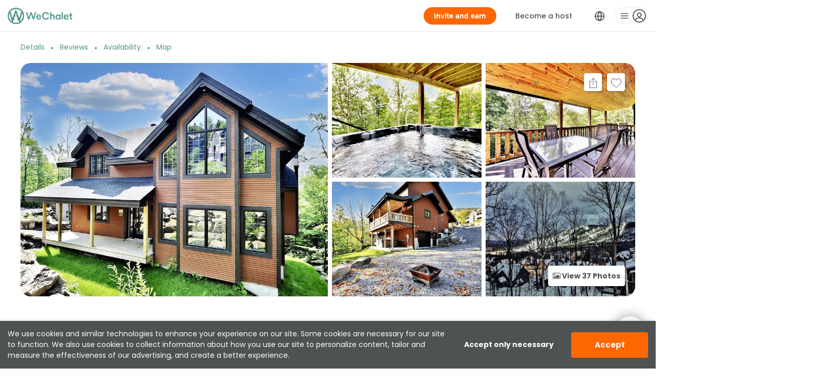

--- FILE ---
content_type: text/html; charset=utf-8
request_url: https://wechalet.com/en/homes/0bf4fdca-773a-4f08-9fa6-d43857adaa10
body_size: 106533
content:
<!DOCTYPE html><html id="html" lang="en" translate="no"><iframe height="0" width="0" style="display: none; visibility: hidden;"></iframe><head><meta charset="utf-8"><link rel="shortcut icon" href="/favicon.ico"><meta name="viewport" content="viewport-fit=cover,width=device-width,initial-scale=1"><meta http-equiv="X-UA-Compatible" content="ie=edge"><meta name="theme-color" content="#000000"><meta name="google-site-verification" content="MGvAmWfc1Pmj1duImGXDgCedw4dqfCQsxy8XjzoFeP0"><link rel="shortcut icon" href="/favicon.ico">  <link rel="apple-touch-icon-precomposed" href="/apple-touch-icon-precomposed.png"><link rel="apple-touch-icon" href="/apple-touch-icon.png"><link rel="manifest" href="/manifest.json"><link href="https://stackpath.bootstrapcdn.com/font-awesome/4.7.0/css/font-awesome.min.css" rel="stylesheet"><link href="https://fonts.googleapis.com/css?family=Poppins:400,500,700&amp;display=swap" rel="stylesheet"><link href="/vendor/css/uikit.min.css" rel="stylesheet" id="uikit-css" media="screen"><link href="/vendor/css/theme.css" rel="stylesheet" media="screen"><link href="/vendor/css/responsive.css" rel="stylesheet" media="screen"><link href="/vendor/css/home.css" rel="stylesheet" media="screen"><title>Blanc 07 - Les Chalets Alpins, Stoneham (288466) | Chalet for rent in Stoneham-et-Tewkesbury , Quebec | WeChalet</title><meta name="apple-mobile-web-app-title" content="WeChalet"><meta name="apple-mobile-web-app-capable" content="yes"><link rel="apple-touch-startup-image" href="/assets/apple-splash-2048-2732.jpg" media="(device-width: 1024px) and (device-height: 1366px) and (-webkit-device-pixel-ratio: 2) and (orientation: portrait)"><link rel="apple-touch-startup-image" href="/assets/apple-splash-2732-2048.jpg" media="(device-width: 1024px) and (device-height: 1366px) and (-webkit-device-pixel-ratio: 2) and (orientation: landscape)"><link rel="apple-touch-startup-image" href="/assets/apple-splash-1668-2388.jpg" media="(device-width: 834px) and (device-height: 1194px) and (-webkit-device-pixel-ratio: 2) and (orientation: portrait)"><link rel="apple-touch-startup-image" href="/assets/apple-splash-2388-1668.jpg" media="(device-width: 834px) and (device-height: 1194px) and (-webkit-device-pixel-ratio: 2) and (orientation: landscape)"><link rel="apple-touch-startup-image" href="/assets/apple-splash-1536-2048.jpg" media="(device-width: 768px) and (device-height: 1024px) and (-webkit-device-pixel-ratio: 2) and (orientation: portrait)"><link rel="apple-touch-startup-image" href="/assets/apple-splash-2048-1536.jpg" media="(device-width: 768px) and (device-height: 1024px) and (-webkit-device-pixel-ratio: 2) and (orientation: landscape)"><link rel="apple-touch-startup-image" href="/assets/apple-splash-1668-2224.jpg" media="(device-width: 834px) and (device-height: 1112px) and (-webkit-device-pixel-ratio: 2) and (orientation: portrait)"><link rel="apple-touch-startup-image" href="/assets/apple-splash-2224-1668.jpg" media="(device-width: 834px) and (device-height: 1112px) and (-webkit-device-pixel-ratio: 2) and (orientation: landscape)"><link rel="apple-touch-startup-image" href="/assets/apple-splash-1620-2160.jpg" media="(device-width: 810px) and (device-height: 1080px) and (-webkit-device-pixel-ratio: 2) and (orientation: portrait)"><link rel="apple-touch-startup-image" href="/assets/apple-splash-2160-1620.jpg" media="(device-width: 810px) and (device-height: 1080px) and (-webkit-device-pixel-ratio: 2) and (orientation: landscape)"><link rel="apple-touch-startup-image" href="/assets/apple-splash-1242-2688.jpg" media="(device-width: 414px) and (device-height: 896px) and (-webkit-device-pixel-ratio: 3) and (orientation: portrait)"><link rel="apple-touch-startup-image" href="/assets/apple-splash-2688-1242.jpg" media="(device-width: 414px) and (device-height: 896px) and (-webkit-device-pixel-ratio: 3) and (orientation: landscape)"><link rel="apple-touch-startup-image" href="/assets/apple-splash-1125-2436.jpg" media="(device-width: 375px) and (device-height: 812px) and (-webkit-device-pixel-ratio: 3) and (orientation: portrait)"><link rel="apple-touch-startup-image" href="/assets/apple-splash-2436-1125.jpg" media="(device-width: 375px) and (device-height: 812px) and (-webkit-device-pixel-ratio: 3) and (orientation: landscape)"><link rel="apple-touch-startup-image" href="/assets/apple-splash-828-1792.jpg" media="(device-width: 414px) and (device-height: 896px) and (-webkit-device-pixel-ratio: 2) and (orientation: portrait)"><link rel="apple-touch-startup-image" href="/assets/apple-splash-1792-828.jpg" media="(device-width: 414px) and (device-height: 896px) and (-webkit-device-pixel-ratio: 2) and (orientation: landscape)"><link rel="apple-touch-startup-image" href="/assets/apple-splash-1080-1920.jpg" media="(device-width: 360px) and (device-height: 640px) and (-webkit-device-pixel-ratio: 3) and (orientation: portrait)"><link rel="apple-touch-startup-image" href="/assets/apple-splash-1920-1080.jpg" media="(device-width: 360px) and (device-height: 640px) and (-webkit-device-pixel-ratio: 3) and (orientation: landscape)"><link rel="apple-touch-startup-image" href="/assets/apple-splash-750-1334.jpg" media="(device-width: 375px) and (device-height: 667px) and (-webkit-device-pixel-ratio: 2) and (orientation: portrait)"><link rel="apple-touch-startup-image" href="/assets/apple-splash-1334-750.jpg" media="(device-width: 375px) and (device-height: 667px) and (-webkit-device-pixel-ratio: 2) and (orientation: landscape)"><link rel="apple-touch-startup-image" href="/assets/apple-splash-640-1136.jpg" media="(device-width: 320px) and (device-height: 568px) and (-webkit-device-pixel-ratio: 2) and (orientation: portrait)"><link rel="apple-touch-startup-image" href="/assets/apple-splash-1136-640.jpg" media="(device-width: 320px) and (device-height: 568px) and (-webkit-device-pixel-ratio: 2) and (orientation: landscape)"><link href="/static/css/main.4420b4da.css" rel="stylesheet"><style>.swal2-popup.swal2-toast{flex-direction:row;align-items:center;width:auto;padding:.625em;overflow-y:hidden;background:#fff;box-shadow:0 0 .625em #d9d9d9}.swal2-popup.swal2-toast .swal2-header{flex-direction:row;padding:0}.swal2-popup.swal2-toast .swal2-title{flex-grow:1;justify-content:flex-start;margin:0 .6em;font-size:1em}.swal2-popup.swal2-toast .swal2-footer{margin:.5em 0 0;padding:.5em 0 0;font-size:.8em}.swal2-popup.swal2-toast .swal2-close{position:static;width:.8em;height:.8em;line-height:.8}.swal2-popup.swal2-toast .swal2-content{justify-content:flex-start;padding:0;font-size:1em}.swal2-popup.swal2-toast .swal2-icon{width:2em;min-width:2em;height:2em;margin:0}.swal2-popup.swal2-toast .swal2-icon .swal2-icon-content{display:flex;align-items:center;font-size:1.8em;font-weight:700}@media all and (-ms-high-contrast:none),(-ms-high-contrast:active){.swal2-popup.swal2-toast .swal2-icon .swal2-icon-content{font-size:.25em}}.swal2-popup.swal2-toast .swal2-icon.swal2-success .swal2-success-ring{width:2em;height:2em}.swal2-popup.swal2-toast .swal2-icon.swal2-error [class^=swal2-x-mark-line]{top:.875em;width:1.375em}.swal2-popup.swal2-toast .swal2-icon.swal2-error [class^=swal2-x-mark-line][class$=left]{left:.3125em}.swal2-popup.swal2-toast .swal2-icon.swal2-error [class^=swal2-x-mark-line][class$=right]{right:.3125em}.swal2-popup.swal2-toast .swal2-actions{flex-basis:auto!important;width:auto;height:auto;margin:0 .3125em}.swal2-popup.swal2-toast .swal2-styled{margin:0 .3125em;padding:.3125em .625em;font-size:1em}.swal2-popup.swal2-toast .swal2-styled:focus{box-shadow:0 0 0 1px #fff,0 0 0 3px rgba(50,100,150,.4)}.swal2-popup.swal2-toast .swal2-success{border-color:#a5dc86}.swal2-popup.swal2-toast .swal2-success [class^=swal2-success-circular-line]{position:absolute;width:1.6em;height:3em;transform:rotate(45deg);border-radius:50%}.swal2-popup.swal2-toast .swal2-success [class^=swal2-success-circular-line][class$=left]{top:-.8em;left:-.5em;transform:rotate(-45deg);transform-origin:2em 2em;border-radius:4em 0 0 4em}.swal2-popup.swal2-toast .swal2-success [class^=swal2-success-circular-line][class$=right]{top:-.25em;left:.9375em;transform-origin:0 1.5em;border-radius:0 4em 4em 0}.swal2-popup.swal2-toast .swal2-success .swal2-success-ring{width:2em;height:2em}.swal2-popup.swal2-toast .swal2-success .swal2-success-fix{top:0;left:.4375em;width:.4375em;height:2.6875em}.swal2-popup.swal2-toast .swal2-success [class^=swal2-success-line]{height:.3125em}.swal2-popup.swal2-toast .swal2-success [class^=swal2-success-line][class$=tip]{top:1.125em;left:.1875em;width:.75em}.swal2-popup.swal2-toast .swal2-success [class^=swal2-success-line][class$=long]{top:.9375em;right:.1875em;width:1.375em}.swal2-popup.swal2-toast .swal2-success.swal2-icon-show .swal2-success-line-tip{-webkit-animation:swal2-toast-animate-success-line-tip .75s;animation:swal2-toast-animate-success-line-tip .75s}.swal2-popup.swal2-toast .swal2-success.swal2-icon-show .swal2-success-line-long{-webkit-animation:swal2-toast-animate-success-line-long .75s;animation:swal2-toast-animate-success-line-long .75s}.swal2-popup.swal2-toast.swal2-show{-webkit-animation:swal2-toast-show .5s;animation:swal2-toast-show .5s}.swal2-popup.swal2-toast.swal2-hide{-webkit-animation:swal2-toast-hide .1s forwards;animation:swal2-toast-hide .1s forwards}.swal2-container{display:flex;position:fixed;z-index:1060;top:0;right:0;bottom:0;left:0;flex-direction:row;align-items:center;justify-content:center;padding:.625em;overflow-x:hidden;transition:background-color .1s;-webkit-overflow-scrolling:touch}.swal2-container.swal2-backdrop-show,.swal2-container.swal2-noanimation{background:rgba(0,0,0,.4)}.swal2-container.swal2-backdrop-hide{background:0 0!important}.swal2-container.swal2-top{align-items:flex-start}.swal2-container.swal2-top-left,.swal2-container.swal2-top-start{align-items:flex-start;justify-content:flex-start}.swal2-container.swal2-top-end,.swal2-container.swal2-top-right{align-items:flex-start;justify-content:flex-end}.swal2-container.swal2-center{align-items:center}.swal2-container.swal2-center-left,.swal2-container.swal2-center-start{align-items:center;justify-content:flex-start}.swal2-container.swal2-center-end,.swal2-container.swal2-center-right{align-items:center;justify-content:flex-end}.swal2-container.swal2-bottom{align-items:flex-end}.swal2-container.swal2-bottom-left,.swal2-container.swal2-bottom-start{align-items:flex-end;justify-content:flex-start}.swal2-container.swal2-bottom-end,.swal2-container.swal2-bottom-right{align-items:flex-end;justify-content:flex-end}.swal2-container.swal2-bottom-end>:first-child,.swal2-container.swal2-bottom-left>:first-child,.swal2-container.swal2-bottom-right>:first-child,.swal2-container.swal2-bottom-start>:first-child,.swal2-container.swal2-bottom>:first-child{margin-top:auto}.swal2-container.swal2-grow-fullscreen>.swal2-modal{display:flex!important;flex:1;align-self:stretch;justify-content:center}.swal2-container.swal2-grow-row>.swal2-modal{display:flex!important;flex:1;align-content:center;justify-content:center}.swal2-container.swal2-grow-column{flex:1;flex-direction:column}.swal2-container.swal2-grow-column.swal2-bottom,.swal2-container.swal2-grow-column.swal2-center,.swal2-container.swal2-grow-column.swal2-top{align-items:center}.swal2-container.swal2-grow-column.swal2-bottom-left,.swal2-container.swal2-grow-column.swal2-bottom-start,.swal2-container.swal2-grow-column.swal2-center-left,.swal2-container.swal2-grow-column.swal2-center-start,.swal2-container.swal2-grow-column.swal2-top-left,.swal2-container.swal2-grow-column.swal2-top-start{align-items:flex-start}.swal2-container.swal2-grow-column.swal2-bottom-end,.swal2-container.swal2-grow-column.swal2-bottom-right,.swal2-container.swal2-grow-column.swal2-center-end,.swal2-container.swal2-grow-column.swal2-center-right,.swal2-container.swal2-grow-column.swal2-top-end,.swal2-container.swal2-grow-column.swal2-top-right{align-items:flex-end}.swal2-container.swal2-grow-column>.swal2-modal{display:flex!important;flex:1;align-content:center;justify-content:center}.swal2-container.swal2-no-transition{transition:none!important}.swal2-container:not(.swal2-top):not(.swal2-top-start):not(.swal2-top-end):not(.swal2-top-left):not(.swal2-top-right):not(.swal2-center-start):not(.swal2-center-end):not(.swal2-center-left):not(.swal2-center-right):not(.swal2-bottom):not(.swal2-bottom-start):not(.swal2-bottom-end):not(.swal2-bottom-left):not(.swal2-bottom-right):not(.swal2-grow-fullscreen)>.swal2-modal{margin:auto}@media all and (-ms-high-contrast:none),(-ms-high-contrast:active){.swal2-container .swal2-modal{margin:0!important}}.swal2-popup{display:none;position:relative;box-sizing:border-box;flex-direction:column;justify-content:center;width:32em;max-width:100%;padding:1.25em;border:none;border-radius:.3125em;background:#fff;font-family:inherit;font-size:1rem}.swal2-popup:focus{outline:0}.swal2-popup.swal2-loading{overflow-y:hidden}.swal2-header{display:flex;flex-direction:column;align-items:center;padding:0 1.8em}.swal2-title{position:relative;max-width:100%;margin:0 0 .4em;padding:0;color:#595959;font-size:1.875em;font-weight:600;text-align:center;text-transform:none;word-wrap:break-word}.swal2-actions{display:flex;z-index:1;flex-wrap:wrap;align-items:center;justify-content:center;width:100%;margin:1.25em auto 0}.swal2-actions:not(.swal2-loading) .swal2-styled[disabled]{opacity:.4}.swal2-actions:not(.swal2-loading) .swal2-styled:hover{background-image:linear-gradient(rgba(0,0,0,.1),rgba(0,0,0,.1))}.swal2-actions:not(.swal2-loading) .swal2-styled:active{background-image:linear-gradient(rgba(0,0,0,.2),rgba(0,0,0,.2))}.swal2-actions.swal2-loading .swal2-styled.swal2-confirm{box-sizing:border-box;width:2.5em;height:2.5em;margin:.46875em;padding:0;-webkit-animation:swal2-rotate-loading 1.5s linear 0s infinite normal;animation:swal2-rotate-loading 1.5s linear 0s infinite normal;border:.25em solid transparent;border-radius:100%;border-color:transparent;background-color:transparent!important;color:transparent!important;cursor:default;-webkit-user-select:none;-moz-user-select:none;-ms-user-select:none;user-select:none}.swal2-actions.swal2-loading .swal2-styled.swal2-cancel{margin-right:30px;margin-left:30px}.swal2-actions.swal2-loading :not(.swal2-styled).swal2-confirm::after{content:"";display:inline-block;width:15px;height:15px;margin-left:5px;-webkit-animation:swal2-rotate-loading 1.5s linear 0s infinite normal;animation:swal2-rotate-loading 1.5s linear 0s infinite normal;border:3px solid #999;border-radius:50%;border-right-color:transparent;box-shadow:1px 1px 1px #fff}.swal2-styled{margin:.3125em;padding:.625em 2em;box-shadow:none;font-weight:500}.swal2-styled:not([disabled]){cursor:pointer}.swal2-styled.swal2-confirm{border:0;border-radius:.25em;background:initial;background-color:#3085d6;color:#fff;font-size:1.0625em}.swal2-styled.swal2-cancel{border:0;border-radius:.25em;background:initial;background-color:#aaa;color:#fff;font-size:1.0625em}.swal2-styled:focus{outline:0;box-shadow:0 0 0 1px #fff,0 0 0 3px rgba(50,100,150,.4)}.swal2-styled::-moz-focus-inner{border:0}.swal2-footer{justify-content:center;margin:1.25em 0 0;padding:1em 0 0;border-top:1px solid #eee;color:#545454;font-size:1em}.swal2-timer-progress-bar-container{position:absolute;right:0;bottom:0;left:0;height:.25em;overflow:hidden;border-bottom-right-radius:.3125em;border-bottom-left-radius:.3125em}.swal2-timer-progress-bar{width:100%;height:.25em;background:rgba(0,0,0,.2)}.swal2-image{max-width:100%;margin:1.25em auto}.swal2-close{position:absolute;z-index:2;top:0;right:0;align-items:center;justify-content:center;width:1.2em;height:1.2em;padding:0;overflow:hidden;transition:color .1s ease-out;border:none;border-radius:0;background:0 0;color:#ccc;font-family:serif;font-size:2.5em;line-height:1.2;cursor:pointer}.swal2-close:hover{transform:none;background:0 0;color:#f27474}.swal2-close::-moz-focus-inner{border:0}.swal2-content{z-index:1;justify-content:center;margin:0;padding:0 1.6em;color:#545454;font-size:1.125em;font-weight:400;line-height:normal;text-align:center;word-wrap:break-word}.swal2-checkbox,.swal2-file,.swal2-input,.swal2-radio,.swal2-select,.swal2-textarea{margin:1em auto}.swal2-file,.swal2-input,.swal2-textarea{box-sizing:border-box;width:100%;transition:border-color .3s,box-shadow .3s;border:1px solid #d9d9d9;border-radius:.1875em;background:inherit;box-shadow:inset 0 1px 1px rgba(0,0,0,.06);color:inherit;font-size:1.125em}.swal2-file.swal2-inputerror,.swal2-input.swal2-inputerror,.swal2-textarea.swal2-inputerror{border-color:#f27474!important;box-shadow:0 0 2px #f27474!important}.swal2-file:focus,.swal2-input:focus,.swal2-textarea:focus{border:1px solid #b4dbed;outline:0;box-shadow:0 0 3px #c4e6f5}.swal2-file::-moz-placeholder,.swal2-input::-moz-placeholder,.swal2-textarea::-moz-placeholder{color:#ccc}.swal2-file:-ms-input-placeholder,.swal2-input:-ms-input-placeholder,.swal2-textarea:-ms-input-placeholder{color:#ccc}.swal2-file::-ms-input-placeholder,.swal2-input::-ms-input-placeholder,.swal2-textarea::-ms-input-placeholder{color:#ccc}.swal2-file::placeholder,.swal2-input::placeholder,.swal2-textarea::placeholder{color:#ccc}.swal2-range{margin:1em auto;background:#fff}.swal2-range input{width:80%}.swal2-range output{width:20%;color:inherit;font-weight:600;text-align:center}.swal2-range input,.swal2-range output{height:2.625em;padding:0;font-size:1.125em;line-height:2.625em}.swal2-input{height:2.625em;padding:0 .75em}.swal2-input[type=number]{max-width:10em}.swal2-file{background:inherit;font-size:1.125em}.swal2-textarea{height:6.75em;padding:.75em}.swal2-select{min-width:50%;max-width:100%;padding:.375em .625em;background:inherit;color:inherit;font-size:1.125em}.swal2-checkbox,.swal2-radio{align-items:center;justify-content:center;background:#fff;color:inherit}.swal2-checkbox label,.swal2-radio label{margin:0 .6em;font-size:1.125em}.swal2-checkbox input,.swal2-radio input{margin:0 .4em}.swal2-validation-message{display:none;align-items:center;justify-content:center;padding:.625em;overflow:hidden;background:#f0f0f0;color:#666;font-size:1em;font-weight:300}.swal2-validation-message::before{content:"!";display:inline-block;width:1.5em;min-width:1.5em;height:1.5em;margin:0 .625em;border-radius:50%;background-color:#f27474;color:#fff;font-weight:600;line-height:1.5em;text-align:center}.swal2-icon{position:relative;box-sizing:content-box;justify-content:center;width:5em;height:5em;margin:1.25em auto 1.875em;border:.25em solid transparent;border-radius:50%;font-family:inherit;line-height:5em;cursor:default;-webkit-user-select:none;-moz-user-select:none;-ms-user-select:none;user-select:none}.swal2-icon .swal2-icon-content{display:flex;align-items:center;font-size:3.75em}.swal2-icon.swal2-error{border-color:#f27474;color:#f27474}.swal2-icon.swal2-error .swal2-x-mark{position:relative;flex-grow:1}.swal2-icon.swal2-error [class^=swal2-x-mark-line]{display:block;position:absolute;top:2.3125em;width:2.9375em;height:.3125em;border-radius:.125em;background-color:#f27474}.swal2-icon.swal2-error [class^=swal2-x-mark-line][class$=left]{left:1.0625em;transform:rotate(45deg)}.swal2-icon.swal2-error [class^=swal2-x-mark-line][class$=right]{right:1em;transform:rotate(-45deg)}.swal2-icon.swal2-error.swal2-icon-show{-webkit-animation:swal2-animate-error-icon .5s;animation:swal2-animate-error-icon .5s}.swal2-icon.swal2-error.swal2-icon-show .swal2-x-mark{-webkit-animation:swal2-animate-error-x-mark .5s;animation:swal2-animate-error-x-mark .5s}.swal2-icon.swal2-warning{border-color:#facea8;color:#f8bb86}.swal2-icon.swal2-info{border-color:#9de0f6;color:#3fc3ee}.swal2-icon.swal2-question{border-color:#c9dae1;color:#87adbd}.swal2-icon.swal2-success{border-color:#a5dc86;color:#a5dc86}.swal2-icon.swal2-success [class^=swal2-success-circular-line]{position:absolute;width:3.75em;height:7.5em;transform:rotate(45deg);border-radius:50%}.swal2-icon.swal2-success [class^=swal2-success-circular-line][class$=left]{top:-.4375em;left:-2.0635em;transform:rotate(-45deg);transform-origin:3.75em 3.75em;border-radius:7.5em 0 0 7.5em}.swal2-icon.swal2-success [class^=swal2-success-circular-line][class$=right]{top:-.6875em;left:1.875em;transform:rotate(-45deg);transform-origin:0 3.75em;border-radius:0 7.5em 7.5em 0}.swal2-icon.swal2-success .swal2-success-ring{position:absolute;z-index:2;top:-.25em;left:-.25em;box-sizing:content-box;width:100%;height:100%;border:.25em solid rgba(165,220,134,.3);border-radius:50%}.swal2-icon.swal2-success .swal2-success-fix{position:absolute;z-index:1;top:.5em;left:1.625em;width:.4375em;height:5.625em;transform:rotate(-45deg)}.swal2-icon.swal2-success [class^=swal2-success-line]{display:block;position:absolute;z-index:2;height:.3125em;border-radius:.125em;background-color:#a5dc86}.swal2-icon.swal2-success [class^=swal2-success-line][class$=tip]{top:2.875em;left:.8125em;width:1.5625em;transform:rotate(45deg)}.swal2-icon.swal2-success [class^=swal2-success-line][class$=long]{top:2.375em;right:.5em;width:2.9375em;transform:rotate(-45deg)}.swal2-icon.swal2-success.swal2-icon-show .swal2-success-line-tip{-webkit-animation:swal2-animate-success-line-tip .75s;animation:swal2-animate-success-line-tip .75s}.swal2-icon.swal2-success.swal2-icon-show .swal2-success-line-long{-webkit-animation:swal2-animate-success-line-long .75s;animation:swal2-animate-success-line-long .75s}.swal2-icon.swal2-success.swal2-icon-show .swal2-success-circular-line-right{-webkit-animation:swal2-rotate-success-circular-line 4.25s ease-in;animation:swal2-rotate-success-circular-line 4.25s ease-in}.swal2-progress-steps{align-items:center;margin:0 0 1.25em;padding:0;background:inherit;font-weight:600}.swal2-progress-steps li{display:inline-block;position:relative}.swal2-progress-steps .swal2-progress-step{z-index:20;width:2em;height:2em;border-radius:2em;background:#3085d6;color:#fff;line-height:2em;text-align:center}.swal2-progress-steps .swal2-progress-step.swal2-active-progress-step{background:#3085d6}.swal2-progress-steps .swal2-progress-step.swal2-active-progress-step~.swal2-progress-step{background:#add8e6;color:#fff}.swal2-progress-steps .swal2-progress-step.swal2-active-progress-step~.swal2-progress-step-line{background:#add8e6}.swal2-progress-steps .swal2-progress-step-line{z-index:10;width:2.5em;height:.4em;margin:0 -1px;background:#3085d6}[class^=swal2]{-webkit-tap-highlight-color:transparent}.swal2-show{-webkit-animation:swal2-show .3s;animation:swal2-show .3s}.swal2-hide{-webkit-animation:swal2-hide .15s forwards;animation:swal2-hide .15s forwards}.swal2-noanimation{transition:none}.swal2-scrollbar-measure{position:absolute;top:-9999px;width:50px;height:50px;overflow:scroll}.swal2-rtl .swal2-close{right:auto;left:0}.swal2-rtl .swal2-timer-progress-bar{right:0;left:auto}@supports (-ms-accelerator:true){.swal2-range input{width:100%!important}.swal2-range output{display:none}}@media all and (-ms-high-contrast:none),(-ms-high-contrast:active){.swal2-range input{width:100%!important}.swal2-range output{display:none}}@-moz-document url-prefix(){.swal2-close:focus{outline:2px solid rgba(50,100,150,.4)}}@-webkit-keyframes swal2-toast-show{0%{transform:translateY(-.625em) rotateZ(2deg)}33%{transform:translateY(0) rotateZ(-2deg)}66%{transform:translateY(.3125em) rotateZ(2deg)}100%{transform:translateY(0) rotateZ(0)}}@keyframes swal2-toast-show{0%{transform:translateY(-.625em) rotateZ(2deg)}33%{transform:translateY(0) rotateZ(-2deg)}66%{transform:translateY(.3125em) rotateZ(2deg)}100%{transform:translateY(0) rotateZ(0)}}@-webkit-keyframes swal2-toast-hide{100%{transform:rotateZ(1deg);opacity:0}}@keyframes swal2-toast-hide{100%{transform:rotateZ(1deg);opacity:0}}@-webkit-keyframes swal2-toast-animate-success-line-tip{0%{top:.5625em;left:.0625em;width:0}54%{top:.125em;left:.125em;width:0}70%{top:.625em;left:-.25em;width:1.625em}84%{top:1.0625em;left:.75em;width:.5em}100%{top:1.125em;left:.1875em;width:.75em}}@keyframes swal2-toast-animate-success-line-tip{0%{top:.5625em;left:.0625em;width:0}54%{top:.125em;left:.125em;width:0}70%{top:.625em;left:-.25em;width:1.625em}84%{top:1.0625em;left:.75em;width:.5em}100%{top:1.125em;left:.1875em;width:.75em}}@-webkit-keyframes swal2-toast-animate-success-line-long{0%{top:1.625em;right:1.375em;width:0}65%{top:1.25em;right:.9375em;width:0}84%{top:.9375em;right:0;width:1.125em}100%{top:.9375em;right:.1875em;width:1.375em}}@keyframes swal2-toast-animate-success-line-long{0%{top:1.625em;right:1.375em;width:0}65%{top:1.25em;right:.9375em;width:0}84%{top:.9375em;right:0;width:1.125em}100%{top:.9375em;right:.1875em;width:1.375em}}@-webkit-keyframes swal2-show{0%{transform:scale(.7)}45%{transform:scale(1.05)}80%{transform:scale(.95)}100%{transform:scale(1)}}@keyframes swal2-show{0%{transform:scale(.7)}45%{transform:scale(1.05)}80%{transform:scale(.95)}100%{transform:scale(1)}}@-webkit-keyframes swal2-hide{0%{transform:scale(1);opacity:1}100%{transform:scale(.5);opacity:0}}@keyframes swal2-hide{0%{transform:scale(1);opacity:1}100%{transform:scale(.5);opacity:0}}@-webkit-keyframes swal2-animate-success-line-tip{0%{top:1.1875em;left:.0625em;width:0}54%{top:1.0625em;left:.125em;width:0}70%{top:2.1875em;left:-.375em;width:3.125em}84%{top:3em;left:1.3125em;width:1.0625em}100%{top:2.8125em;left:.8125em;width:1.5625em}}@keyframes swal2-animate-success-line-tip{0%{top:1.1875em;left:.0625em;width:0}54%{top:1.0625em;left:.125em;width:0}70%{top:2.1875em;left:-.375em;width:3.125em}84%{top:3em;left:1.3125em;width:1.0625em}100%{top:2.8125em;left:.8125em;width:1.5625em}}@-webkit-keyframes swal2-animate-success-line-long{0%{top:3.375em;right:2.875em;width:0}65%{top:3.375em;right:2.875em;width:0}84%{top:2.1875em;right:0;width:3.4375em}100%{top:2.375em;right:.5em;width:2.9375em}}@keyframes swal2-animate-success-line-long{0%{top:3.375em;right:2.875em;width:0}65%{top:3.375em;right:2.875em;width:0}84%{top:2.1875em;right:0;width:3.4375em}100%{top:2.375em;right:.5em;width:2.9375em}}@-webkit-keyframes swal2-rotate-success-circular-line{0%{transform:rotate(-45deg)}5%{transform:rotate(-45deg)}12%{transform:rotate(-405deg)}100%{transform:rotate(-405deg)}}@keyframes swal2-rotate-success-circular-line{0%{transform:rotate(-45deg)}5%{transform:rotate(-45deg)}12%{transform:rotate(-405deg)}100%{transform:rotate(-405deg)}}@-webkit-keyframes swal2-animate-error-x-mark{0%{margin-top:1.625em;transform:scale(.4);opacity:0}50%{margin-top:1.625em;transform:scale(.4);opacity:0}80%{margin-top:-.375em;transform:scale(1.15)}100%{margin-top:0;transform:scale(1);opacity:1}}@keyframes swal2-animate-error-x-mark{0%{margin-top:1.625em;transform:scale(.4);opacity:0}50%{margin-top:1.625em;transform:scale(.4);opacity:0}80%{margin-top:-.375em;transform:scale(1.15)}100%{margin-top:0;transform:scale(1);opacity:1}}@-webkit-keyframes swal2-animate-error-icon{0%{transform:rotateX(100deg);opacity:0}100%{transform:rotateX(0);opacity:1}}@keyframes swal2-animate-error-icon{0%{transform:rotateX(100deg);opacity:0}100%{transform:rotateX(0);opacity:1}}@-webkit-keyframes swal2-rotate-loading{0%{transform:rotate(0)}100%{transform:rotate(360deg)}}@keyframes swal2-rotate-loading{0%{transform:rotate(0)}100%{transform:rotate(360deg)}}body.swal2-shown:not(.swal2-no-backdrop):not(.swal2-toast-shown){overflow:hidden}body.swal2-height-auto{height:auto!important}body.swal2-no-backdrop .swal2-container{top:auto;right:auto;bottom:auto;left:auto;max-width:calc(100% - .625em * 2);background-color:transparent!important}body.swal2-no-backdrop .swal2-container>.swal2-modal{box-shadow:0 0 10px rgba(0,0,0,.4)}body.swal2-no-backdrop .swal2-container.swal2-top{top:0;left:50%;transform:translateX(-50%)}body.swal2-no-backdrop .swal2-container.swal2-top-left,body.swal2-no-backdrop .swal2-container.swal2-top-start{top:0;left:0}body.swal2-no-backdrop .swal2-container.swal2-top-end,body.swal2-no-backdrop .swal2-container.swal2-top-right{top:0;right:0}body.swal2-no-backdrop .swal2-container.swal2-center{top:50%;left:50%;transform:translate(-50%,-50%)}body.swal2-no-backdrop .swal2-container.swal2-center-left,body.swal2-no-backdrop .swal2-container.swal2-center-start{top:50%;left:0;transform:translateY(-50%)}body.swal2-no-backdrop .swal2-container.swal2-center-end,body.swal2-no-backdrop .swal2-container.swal2-center-right{top:50%;right:0;transform:translateY(-50%)}body.swal2-no-backdrop .swal2-container.swal2-bottom{bottom:0;left:50%;transform:translateX(-50%)}body.swal2-no-backdrop .swal2-container.swal2-bottom-left,body.swal2-no-backdrop .swal2-container.swal2-bottom-start{bottom:0;left:0}body.swal2-no-backdrop .swal2-container.swal2-bottom-end,body.swal2-no-backdrop .swal2-container.swal2-bottom-right{right:0;bottom:0}@media print{body.swal2-shown:not(.swal2-no-backdrop):not(.swal2-toast-shown){overflow-y:scroll!important}body.swal2-shown:not(.swal2-no-backdrop):not(.swal2-toast-shown)>[aria-hidden=true]{display:none}body.swal2-shown:not(.swal2-no-backdrop):not(.swal2-toast-shown) .swal2-container{position:static!important}}body.swal2-toast-shown .swal2-container{background-color:transparent}body.swal2-toast-shown .swal2-container.swal2-top{top:0;right:auto;bottom:auto;left:50%;transform:translateX(-50%)}body.swal2-toast-shown .swal2-container.swal2-top-end,body.swal2-toast-shown .swal2-container.swal2-top-right{top:0;right:0;bottom:auto;left:auto}body.swal2-toast-shown .swal2-container.swal2-top-left,body.swal2-toast-shown .swal2-container.swal2-top-start{top:0;right:auto;bottom:auto;left:0}body.swal2-toast-shown .swal2-container.swal2-center-left,body.swal2-toast-shown .swal2-container.swal2-center-start{top:50%;right:auto;bottom:auto;left:0;transform:translateY(-50%)}body.swal2-toast-shown .swal2-container.swal2-center{top:50%;right:auto;bottom:auto;left:50%;transform:translate(-50%,-50%)}body.swal2-toast-shown .swal2-container.swal2-center-end,body.swal2-toast-shown .swal2-container.swal2-center-right{top:50%;right:0;bottom:auto;left:auto;transform:translateY(-50%)}body.swal2-toast-shown .swal2-container.swal2-bottom-left,body.swal2-toast-shown .swal2-container.swal2-bottom-start{top:auto;right:auto;bottom:0;left:0}body.swal2-toast-shown .swal2-container.swal2-bottom{top:auto;right:auto;bottom:0;left:50%;transform:translateX(-50%)}body.swal2-toast-shown .swal2-container.swal2-bottom-end,body.swal2-toast-shown .swal2-container.swal2-bottom-right{top:auto;right:0;bottom:0;left:auto}body.swal2-toast-column .swal2-toast{flex-direction:column;align-items:stretch}body.swal2-toast-column .swal2-toast .swal2-actions{flex:1;align-self:stretch;height:2.2em;margin-top:.3125em}body.swal2-toast-column .swal2-toast .swal2-loading{justify-content:center}body.swal2-toast-column .swal2-toast .swal2-input{height:2em;margin:.3125em auto;font-size:1em}body.swal2-toast-column .swal2-toast .swal2-validation-message{font-size:1em}</style><link rel="stylesheet" type="text/css" href="/static/css/654.ef67d3ca.chunk.css"><link rel="stylesheet" type="text/css" href="/static/css/3128.fa2f1991.chunk.css"><link rel="prefetch" as="script" href="/static/js/8515.c9b0ec5c.chunk.js"><link rel="prefetch" as="script" href="/static/js/8256.568e9734.chunk.js"><link rel="prefetch" as="script" href="/static/js/6324.a400f03c.chunk.js"><link rel="stylesheet" type="text/css" href="/static/css/7786.f247f5ea.chunk.css"><link rel="stylesheet" type="text/css" href="/static/css/2201.199f3ab2.chunk.css"><style>
      @media (max-width: 767px) {
        #hubspot-messages-iframe-container.widget-align-right {
          bottom: 80px !important;
          z-index: 9999 !important;
        }

        #hubspot-messages-iframe-container.widget-align-right:has(.hs-shadow-container.active) {
          bottom: 0px !important;
          z-index: 9999999 !important;
        }

        #hubspot-messages-iframe-container.widget-align-right:has(.hs-shadow-container.active) iframe {
          height: 100% !important;
        }
      }
    </style><style id="react-tooltip-core-styles" type="text/css">:root{--rt-color-white:#fff;--rt-color-dark:#222;--rt-color-success:#8dc572;--rt-color-error:#be6464;--rt-color-warning:#f0ad4e;--rt-color-info:#337ab7;--rt-opacity:0.9;--rt-transition-show-delay:0.15s;--rt-transition-closing-delay:0.15s}.core-styles-module_tooltip__3vRRp{position:absolute;top:0;left:0;pointer-events:none;opacity:0;will-change:opacity}.core-styles-module_fixed__pcSol{position:fixed}.core-styles-module_arrow__cvMwQ{position:absolute;background:inherit}.core-styles-module_noArrow__xock6{display:none}.core-styles-module_clickable__ZuTTB{pointer-events:auto}.core-styles-module_show__Nt9eE{opacity:var(--rt-opacity);transition:opacity var(--rt-transition-show-delay)ease-out}.core-styles-module_closing__sGnxF{opacity:0;transition:opacity var(--rt-transition-closing-delay)ease-in}</style><style id="react-tooltip-base-styles" type="text/css">
.styles-module_tooltip__mnnfp{padding:8px 16px;border-radius:3px;font-size:90%;width:max-content}.styles-module_arrow__K0L3T{width:8px;height:8px}[class*='react-tooltip__place-top']>.styles-module_arrow__K0L3T{transform:rotate(45deg)}[class*='react-tooltip__place-right']>.styles-module_arrow__K0L3T{transform:rotate(135deg)}[class*='react-tooltip__place-bottom']>.styles-module_arrow__K0L3T{transform:rotate(225deg)}[class*='react-tooltip__place-left']>.styles-module_arrow__K0L3T{transform:rotate(315deg)}.styles-module_dark__xNqje{background:var(--rt-color-dark);color:var(--rt-color-white)}.styles-module_light__Z6W-X{background-color:var(--rt-color-white);color:var(--rt-color-dark)}.styles-module_success__A2AKt{background-color:var(--rt-color-success);color:var(--rt-color-white)}.styles-module_warning__SCK0X{background-color:var(--rt-color-warning);color:var(--rt-color-white)}.styles-module_error__JvumD{background-color:var(--rt-color-error);color:var(--rt-color-white)}.styles-module_info__BWdHW{background-color:var(--rt-color-info);color:var(--rt-color-white)}</style><link rel="canonical" href="https://wechalet.com/en/homes/0bf4fdca-773a-4f08-9fa6-d43857adaa10" data-react-helmet="true"><style data-emotion="css"></style><link rel="stylesheet" type="text/css" href="/static/css/6324.0ad1572a.chunk.css"><link rel="stylesheet" href="https://unpkg.com/leaflet@1.5.1/dist/leaflet.css" data-react-helmet="true"><meta name="twitter:card" content="summary" data-react-helmet="true"><meta name="twitter:site" content="@wechalet" data-react-helmet="true"><meta name="twitter:creator" content="@wechalet" data-react-helmet="true"><meta property="og:url" content="https://wechalet.com/en/homes/0bf4fdca-773a-4f08-9fa6-d43857adaa10" data-react-helmet="true"><meta property="og:title" content="Blanc 07 - Les Chalets Alpins, Stoneham (288466) | Chalet for rent in Stoneham-et-Tewkesbury , Quebec | WeChalet" data-react-helmet="true"><meta name="description" content="Chalet for rent in Stoneham-et-Tewkesbury , Quebec | This large, recently built luxury chalet will take your breath away. Every detail has been thought of to offer an exceptional stay experience.This exceptional chalet is distinguished by its covered gallery offering magnificent views of the surrounding ski mountains, creating an idyllic setting for your stay.&amp;nbsp;This chalet is a true luxury getaway, where comfort and refinement meet to create an unparalleled residential experience.&amp;nbsp;Rent it and stand out from the crowd!&amp;nbsp;Accommodation number (CITQ): 288466" data-react-helmet="true"><meta name="keywords" content="Chalet for rent in Stoneham-et-Tewkesbury , Quebec" data-react-helmet="true"><meta property="og:locale" content="en_US" data-react-helmet="true"><meta property="og:description" content="Chalet for rent in Stoneham-et-Tewkesbury , Quebec | This large, recently built luxury chalet will take your breath away. Every detail has been thought of to offer an exceptional stay experience.This exceptional chalet is distinguished by its covered gallery offering magnificent views of the surrounding ski mountains, creating an idyllic setting for your stay.&amp;nbsp;This chalet is a true luxury getaway, where comfort and refinement meet to create an unparalleled residential experience.&amp;nbsp;Rent it and stand out from the crowd!&amp;nbsp;Accommodation number (CITQ): 288466" data-react-helmet="true"><meta property="og:image" content="https://storage.googleapis.com/wechalet-media-production/media/430315/conversions/430315-thumb.jpg" data-react-helmet="true"><meta property="og:image:width" content="640" data-react-helmet="true"><meta property="og:image:height" content="360" data-react-helmet="true"><meta property="fb:app_id" content="1127170667650700" data-react-helmet="true"><meta property="twitter:card" content="summary_large_image" data-react-helmet="true"><meta property="twitter:url" content="https://wechalet.com/en/homes/0bf4fdca-773a-4f08-9fa6-d43857adaa10" data-react-helmet="true"><meta property="twitter:title" content="Blanc 07 - Les Chalets Alpins, Stoneham (288466) | Chalet for rent in Stoneham-et-Tewkesbury , Quebec | WeChalet" data-react-helmet="true"><meta property="twitter:description" content="Chalet for rent in Stoneham-et-Tewkesbury , Quebec | This large, recently built luxury chalet will take your breath away. Every detail has been thought of to offer an exceptional stay experience.This exceptional chalet is distinguished by its covered gallery offering magnificent views of the surrounding ski mountains, creating an idyllic setting for your stay.&amp;nbsp;This chalet is a true luxury getaway, where comfort and refinement meet to create an unparalleled residential experience.&amp;nbsp;Rent it and stand out from the crowd!&amp;nbsp;Accommodation number (CITQ): 288466" data-react-helmet="true"><meta property="twitter:image" content="https://storage.googleapis.com/wechalet-media-production/media/430315/conversions/430315-thumb.jpg" data-react-helmet="true"></head><body id="body"><noscript>
      <iframe src="https://www.googletagmanager.com/ns.html?id=GTM-MG5K88T&gtm_auth=&gtm_preview=&gtm_cookies_win=x"
        height="0" width="0" style="display:none;visibility:hidden" id="tag-manager"></iframe></noscript><noscript>You need to enable JavaScript to run this app.</noscript><noscript><iframe src="https://www.googletagmanager.com/ns.html?id=GTM-MG5K88T" height="0" width="0" style="display:none;visibility:hidden"></iframe></noscript><div id="root"><div class="cookie-banner_wrapper__bJxxE"><p class="cookie-banner_discription__F0jl6">We use cookies and similar technologies to enhance your experience on our site. Some cookies are necessary for our site to function. We also use cookies to collect information about how you use our site to personalize content, tailor and measure the effectiveness of our advertising, and create a better experience.</p><div class="cookie-banner_buttons__OKw4Q"><button type="button" class="cookie-banner_link__qmuQn Button_button__myMJU Button_link__bkMEh" aria-busy="false"><span class="Button_content__DXnmB">Accept only necessary</span></button><button type="button" class="Button_button__myMJU Button_primary__Enzxb" aria-busy="false"><span class="Button_content__DXnmB">Accept</span></button></div></div><div class="wc_public_page--single wc-default-layout wc_public_page"><div class="DesktopNavigation_navWrapper__y78lT DesktopNavigation_default__nhOvs"><nav class="DesktopNavigation_nav__tBVNP"><div class="DesktopNavigation_sections__hfdAx"><div><a hreflang="en" class="DesktopNavigation_logo__0u8nl" href="/en/"><img src="/images/brand/logo.svg" alt="Wechalet logo" width="125.83" height="32"></a></div><div><ul class="DesktopNavigation_userActions__fR8PH"><li class="DesktopNavigation_userAction__MSjOE"><button class="DesktopNavigation_referralButton__+QtM+">Invite and earn</button></li><li class="DesktopNavigation_userAction__MSjOE"><button type="button" class="Button_button__myMJU Button_roundedInfoTransparent__MPWNU Button_medium__qhZEz" aria-busy="false"><span class="Button_content__DXnmB">Become a host</span></button></li><li class="DesktopNavigation_userAction__MSjOE"><div><button data-cy="language-currency.select" class="DesktopNavigation_langSwitcher__NxH+x"><svg xmlns="http://www.w3.org/2000/svg" width="21" height="21" viewBox="0 0 24 24" fill="none" stroke="currentColor" stroke-width="2" stroke-linecap="round" stroke-linejoin="round"><circle cx="12" cy="12" r="10"></circle><line x1="2" y1="12" x2="22" y2="12"></line><path d="M12 2a15.3 15.3 0 0 1 4 10 15.3 15.3 0 0 1-4 10 15.3 15.3 0 0 1-4-10 15.3 15.3 0 0 1 4-10z"></path></svg></button><div class="LocaleSwitcherMenu_menu__MDNH4"><fieldset class="LocaleSwitcherMenu_section__wib2X"><div class="LocaleSwitcherMenu_option__Hjs15"><input type="radio" class="LocaleSwitcherMenu_radio__+xUsI" name="Français" id="LocaleSwitcherMenu-fr" value="fr"><label for="LocaleSwitcherMenu-fr" data-cy="localeSwitcherMenu-languages-fr" class="LocaleSwitcherMenu_label__wfLyI">Français</label></div><div class="LocaleSwitcherMenu_option__Hjs15"><input type="radio" class="LocaleSwitcherMenu_radio__+xUsI" name="English" id="LocaleSwitcherMenu-en" value="en" checked=""><label for="LocaleSwitcherMenu-en" data-cy="localeSwitcherMenu-languages-en" class="LocaleSwitcherMenu_label__wfLyI">English</label></div></fieldset><fieldset class="LocaleSwitcherMenu_section__wib2X"><div class="LocaleSwitcherMenu_option__Hjs15"><input type="radio" class="LocaleSwitcherMenu_radio__+xUsI" name="CAD" id="LocaleSwitcherMenu-CAD" value="CAD" checked=""><label for="LocaleSwitcherMenu-CAD" data-cy="localeSwitcherMenu-currencies-CAD" class="LocaleSwitcherMenu_label__wfLyI">CAD</label></div><div class="LocaleSwitcherMenu_option__Hjs15"><input type="radio" class="LocaleSwitcherMenu_radio__+xUsI" name="USD" id="LocaleSwitcherMenu-USD" value="USD"><label for="LocaleSwitcherMenu-USD" data-cy="localeSwitcherMenu-currencies-USD" class="LocaleSwitcherMenu_label__wfLyI">USD</label></div><div class="LocaleSwitcherMenu_option__Hjs15"><input type="radio" class="LocaleSwitcherMenu_radio__+xUsI" name="EUR" id="LocaleSwitcherMenu-EUR" value="EUR"><label for="LocaleSwitcherMenu-EUR" data-cy="localeSwitcherMenu-currencies-EUR" class="LocaleSwitcherMenu_label__wfLyI">EUR</label></div><div class="LocaleSwitcherMenu_option__Hjs15"><input type="radio" class="LocaleSwitcherMenu_radio__+xUsI" name="MXN" id="LocaleSwitcherMenu-MXN" value="MXN"><label for="LocaleSwitcherMenu-MXN" data-cy="localeSwitcherMenu-currencies-MXN" class="LocaleSwitcherMenu_label__wfLyI">MXN</label></div></fieldset></div></div></li><li class="DesktopNavigation_userAction__MSjOE"><div><button data-cy="nav.profileTrigger" class="DesktopNavigation_userAccount__-MtXr"><svg xmlns="http://www.w3.org/2000/svg" width="18" height="18" viewBox="0 0 24 24" fill="none" stroke="currentColor" stroke-width="2" stroke-linecap="round" stroke-linejoin="round" role="img" aria-label="Menu"><line x1="3" y1="12" x2="21" y2="12"></line><line x1="3" y1="6" x2="21" y2="6"></line><line x1="3" y1="18" x2="21" y2="18"></line></svg><span class="DesktopNavigation_userIconWrapper__Lg49g" aria-hidden="true"><svg class="UserIcon_user__W9I5D" viewBox="0 0 50 50" fill="none" xmlns="http://www.w3.org/2000/svg"><circle class="UserIcon_background__CUZSb" cx="25.0007" cy="25.0006" r="22.9173"></circle><path class="UserIcon_foreground__dnn+G" fill-rule="evenodd" clip-rule="evenodd" d="M38.1435 41.9117C35.4252 37.2267 30.4169 34.3441 25.0001 34.3474C19.5834 34.3441 14.5751 37.2267 11.8567 41.9117C15.6115 44.8396 20.2384 46.4263 25.0001 46.4187C29.9527 46.4187 34.5125 44.7353 38.1435 41.9117Z"></path><path class="UserIcon_foreground__dnn+G" fill-rule="evenodd" clip-rule="evenodd" d="M24.9999 15.9646C22.0811 15.9636 19.7146 18.3283 19.7131 21.2471C19.7122 24.1659 22.0768 26.5325 24.9956 26.5339H24.9999C27.9187 26.5339 30.2843 24.1678 30.2843 21.249C30.2843 18.3307 27.9187 15.9646 24.9999 15.9646Z"></path><mask id="mask0_90_3380" maskUnits="userSpaceOnUse" x="0" y="0" width="50" height="50" style="mask-type: alpha;"><path class="UserIcon_foreground__dnn+G" fill-rule="evenodd" clip-rule="evenodd" d="M0 0H50V50.0014H0V0Z"></path></mask><g mask="url(#mask0_90_3380)"><path class="UserIcon_stroke__bMHM-" fill-rule="evenodd" clip-rule="evenodd" d="M25.0001 15.9647C22.0813 15.9637 19.7147 18.3284 19.7133 21.2472C19.7123 24.166 22.077 26.5325 24.9958 26.534H25.0001C27.9189 26.534 30.2845 24.1679 30.2845 21.2491C30.2845 18.3307 27.9189 15.9647 25.0001 15.9647ZM16.1294 21.2489C16.1294 16.3501 20.1008 12.3787 25 12.3787C29.8993 12.3787 33.8707 16.3501 33.8707 21.2489C33.8702 26.1482 29.8988 30.1196 24.9996 30.1196C20.1008 30.1191 16.1299 26.1482 16.1294 21.2489ZM38.1434 41.9118C35.425 37.2267 30.4167 34.3441 25 34.3475C19.5832 34.3441 14.5749 37.2267 11.8565 41.9118C15.6113 44.8396 20.2383 46.4264 25 46.4188C29.9525 46.4188 34.5124 44.7354 38.1434 41.9118ZM25 3.59095C13.1734 3.59143 3.5862 13.1791 3.58668 25.0057C3.58668 30.3415 5.57857 35.4845 9.17245 39.4283C12.6216 34.0258 18.5901 30.7576 25 30.7614C31.6512 30.7614 37.4945 34.2191 40.8275 39.4283C48.7931 30.6866 48.1643 17.1424 39.4226 9.17672C35.4788 5.58332 30.3353 3.59095 25 3.59095ZM5.46716e-07 25.0053C-0.00285589 11.1982 11.1877 0.00285698 24.9948 5.46716e-07C38.8023 -0.00285589 49.9972 11.1877 50 24.9948V25.0053C49.9981 38.8123 38.8033 50.0034 24.9962 50.0015C11.192 49.9991 0.00190484 38.8095 5.46716e-07 25.0053Z"></path></g></svg></span></button><div class="DesktopMenu_menu__rPW9M"><div class="DesktopMenu_scrollable__OmIi3"><div><ul class="DesktopMenu_section__PrrNa"><li><a hreflang="en" class="DesktopMenu_link__PABC1 DesktopMenu_emphasis__T9Cke"><span class="DesktopMenu_iconWrapper__kbPrM"><svg xmlns="http://www.w3.org/2000/svg" width="24" height="24" viewBox="0 0 24 24" fill="none" stroke="currentColor" stroke-width="2" stroke-linecap="round" stroke-linejoin="round" class="DesktopMenu_icon__zmhaV" aria-hidden="true"><path d="M15 3h4a2 2 0 0 1 2 2v14a2 2 0 0 1-2 2h-4"></path><polyline points="10 17 15 12 10 7"></polyline><line x1="15" y1="12" x2="3" y2="12"></line></svg></span>Login</a></li><li><a hreflang="en" class="DesktopMenu_link__PABC1 DesktopMenu_emphasis__T9Cke"><span class="DesktopMenu_iconWrapper__kbPrM"><svg xmlns="http://www.w3.org/2000/svg" width="24" height="24" viewBox="0 0 24 24" fill="none" stroke="currentColor" stroke-width="2" stroke-linecap="round" stroke-linejoin="round" class="DesktopMenu_icon__zmhaV" aria-hidden="true"><path d="M11 4H4a2 2 0 0 0-2 2v14a2 2 0 0 0 2 2h14a2 2 0 0 0 2-2v-7"></path><path d="M18.5 2.5a2.121 2.121 0 0 1 3 3L12 15l-4 1 1-4 9.5-9.5z"></path></svg></span>Sign up</a></li></ul><ul class="DesktopMenu_section__PrrNa"><li><a href="https://help.wechalet.com/en/" hreflang="en" class="DesktopMenu_link__PABC1" target="_blank" rel="noopener noreferrer">Help articles</a></li><li><a href="https://blog.wechalet.com/blog/" hreflang="en" class="DesktopMenu_link__PABC1" target="_blank" rel="noopener noreferrer">Blog</a></li><li><a href="https://www.facebook.com/groups/wechaletfr" hreflang="en" class="DesktopMenu_link__PABC1" target="_blank" rel="noopener noreferrer">Facebook community</a></li></ul></div></div></div></div></li></ul></div></div></nav></div><div id="wc-mobile-search-single" class="wc-search-modal uk-modal" uk-modal="wc-mobile-search"><div class="uk-modal-dialog uk-modal-body uk-text-right"><button class="uk-modal-close uk-close uk-icon" type="button" uk-close="#wc-mobile-search-single"><svg width="14" height="14" viewBox="0 0 14 14" xmlns="http://www.w3.org/2000/svg" data-svg="close-icon"><line fill="none" stroke="#000" stroke-width="1.1" x1="1" y1="1" x2="13" y2="13"></line><line fill="none" stroke="#000" stroke-width="1.1" x1="13" y1="1" x2="1" y2="13"></line></svg></button><div class="wc-vertical-centered"><div class="wc-search-body uk-margin-top"><div class="wc-nav-search"><div class="wc-search-field uk-field"><input id="wc-location-search-mobile" class="uk-input" name="address" type="text" placeholder="Where do you want to go ?"><a href="/#" class="uk-modal-close">Clear</a></div></div></div></div></div></div><div class="wc-listing-nav fw homes_breadcrumbs__bIKsb" id="wc-listing-nav"><div class="wc-breadcrumbs"><div class="uk-container"><ul class="uk-breadcrumb"><li><a href="#wc-description" uk-scroll="offset: 60">Details</a></li><li><a href="#wc-review-host" uk-scroll="offset: 60">Reviews</a></li><li><a href="#wc-availability" uk-scroll="offset: 60">Availability</a></li><li><a href="#wc-map" uk-scroll="offset: 60">Map</a></li></ul></div></div></div><section class="wc-listing-featured" id="wc-listing-featured"><div class="uk-container"><div class="listing-featured-inner"><div class="featured-listing-images"><div class="main-listing-images"><div class="col-listing-image"><a href="/#" class="wc-view-photos--screen"><i class="fa fa-image"></i></a><div class="image--bg" style="background-image: url(&quot;https://storage.googleapis.com/wechalet-media-production/media/430315/conversions/430315-full.jpg&quot;);"></div></div><div class="col-listing-image"><a href="/#" class="wc-view-photos--screen"><i class="fa fa-image"></i></a><div class="image--bg" style="background-image: url(&quot;https://storage.googleapis.com/wechalet-media-production/media/430316/conversions/430316-full.jpg&quot;);"></div></div><div class="col-listing-image"><a href="/#" class="wc-view-photos--screen"><i class="fa fa-image"></i></a><div class="image--bg" style="background-image: url(&quot;https://storage.googleapis.com/wechalet-media-production/media/430317/conversions/430317-full.jpg&quot;);"></div></div><div class="col-listing-image"><a href="/#" class="wc-view-photos--screen"><i class="fa fa-image"></i></a><div class="image--bg" style="background-image: url(&quot;https://storage.googleapis.com/wechalet-media-production/media/430318/conversions/430318-full.jpg&quot;);"></div></div><div class="col-listing-image"><a href="/#" class="wc-view-photos--screen"><i class="fa fa-image"></i></a><div class="image--bg" style="background-image: url(&quot;https://storage.googleapis.com/wechalet-media-production/media/11650/conversions/11650-full.jpg&quot;);"></div></div></div></div><div class="wc-featured-tour uk-text-center"><div id="wc-vr_tour" class="uk-modal-full uk-modal" uk-modal="wc-vr_tour"><div class="uk-modal-dialog"><div class="uk-navbar-left"><a class="uk-navbar-item uk-logo" href="/"><img src="/images/brand/logo-white.svg" width="145" height="42" alt="wechalet white logo"></a></div><button class="uk-modal-close-full uk-close-large uk-close uk-icon" type="button" uk-close="wc-vr_tour"><svg width="20" height="20" viewBox="0 0 20 20" xmlns="http://www.w3.org/2000/svg" data-svg="close-large"><line fill="none" stroke="#000" stroke-width="1.4" x1="1" y1="1" x2="19" y2="19"></line><line fill="none" stroke="#000" stroke-width="1.4" x1="19" y1="1" x2="1" y2="19"></line></svg></button><div class="wc-vr_tour-iframe"><iframe title="Blanc 07 - Les Chalets Alpins, Stoneham (288466)" width="100%" height="400" frameborder="0" allowfullscreen=""></iframe></div></div></div></div><span class="wc-lightbox-overlay"><a href="/#" class="uk-button uk-button-light uk-view-photos wc-lightbox-button"><i class="fa fa-image"></i> View 37 Photos</a><a href="/#" class="wc-view-photos--screen"><i class="fa fa-image"></i></a></span><div class="wc-share wc-feature-share uk-light"><ul class="uk-iconnav uk-flex uk-flex-middle"><li><div class="wc-share-icon banner-share-icon-wrapper"><svg enable-background="new 0 0 50 50" viewBox="0 0 50 50" xmlns="http://www.w3.org/2000/svg" xml:space="preserve" xmlns:xlink="http://www.w3.org/1999/xlink" class="ShareIcon_share__0f3E4"><polyline fill="none" points="17,10 25,2 33,10" stroke="currentColor" stroke-linecap="round" stroke-miterlimit="10" stroke-width="2"></polyline><line fill="none" stroke="currentColor" stroke-linecap="round" stroke-miterlimit="10" stroke-width="2" x1="25" x2="25" y1="32" y2="2.333"></line><path d="M17,17H8v32h34V17h-9" fill="none" stroke="currentColor" stroke-linecap="round" stroke-miterlimit="10" stroke-width="2"></path></svg></div></li><li><div class="wc-share-icon banner-heart-icon-wrapper"><svg xmlns="http://www.w3.org/2000/svg" viewBox="0 0 32 32" class="HeartIcon_heart__7z27f"><path d="m23.99 2.75c-.3 0-.6.02-.9.05-1.14.13-2.29.51-3.41 1.14-1.23.68-2.41 1.62-3.69 2.94-1.28-1.32-2.46-2.25-3.69-2.94-1.12-.62-2.27-1-3.41-1.14a7.96 7.96 0 0 0 -.9-.05c-1.88 0-7.26 1.54-7.26 8.38 0 7.86 12.24 16.33 14.69 17.95a1 1 0 0 0 1.11 0c2.45-1.62 14.69-10.09 14.69-17.95 0-6.84-5.37-8.38-7.26-8.38"></path></svg></div></li></ul></div></div></div></section><div id="wc-single-page" class="wc-page wc-single-page"><section class="wc-single-layout"><div class="uk-container"><div class="uk-child-width-expand fw wc-single-content uk-grid" uk-grid="uk-grid"><div class="uk-width-expand@l uk-width-1-1 uk-first-column"><div class="wc-listing-listed fw"><div class="wc-listed-inner fw uk-flex uk-flex-middle uk-flex-between uk-child-width-expand"><div class="wc-listed-header uk-width-expand"><div class="wc-listed-host"><span class="wc-hosted">Hosted by <a hreflang="en" href="/en/users/7e52b385-c4a0-467c-b3a0-ff85f4a7b6d8">Chalets</a></span></div><div class="wc-listed-title"><h1><span class="wc-listing-title">Blanc 07 - Les Chalets Alpins, Stoneham (288466)</span></h1><h2 class="description_listingAddress__Obe2d"><span class="wc-listed-address">Chalet  for rent in Stoneham-et-Tewkesbury , Quebec</span></h2></div></div><div class="wc-listed-owner uk-margin-left uk-width-auto"><div class="wc-host-holder uk-float-right uk-text-center"><a href="#ListingOwner" uk-scroll="offset: 60"><div class="wc-avatar" data-src="https://storage.googleapis.com/wechalet-media-production/media/33884/wAK1yc6A.jpg" uk-img="uk-img"></div></a></div></div></div></div><div class="wc-listed-available fw"><div class="wc-available-inner uk-flex uk-child-width-expand"><div class="wc-available-item uk-text-center"><div class="wc-available-icon"><svg class="wc-icon-home"><use xlink:href="#wc-icon-home"></use></svg></div><div class="wc-available-label uk-margin-small-top">Chalet</div></div><div class="wc-available-item uk-text-center"><div class="wc-available-icon"><svg class="wc-icon-guests"><use xlink:href="#wc-icon-guests"></use></svg></div><div class="wc-available-label uk-margin-small-top"><span>16 Guests</span></div></div><div class="wc-available-item uk-text-center"><div class="wc-available-icon"><svg class="wc-icon-bedrooms"><use xlink:href="#wc-icon-bedrooms"></use></svg></div><div class="wc-available-label uk-margin-small-top"><span>5 Bedrooms</span></div></div><div class="wc-available-item uk-text-center"><div class="wc-available-icon"><svg class="wc-icon-beds"><use xlink:href="#wc-icon-beds"></use></svg></div><div class="wc-available-label uk-margin-small-top"><span>12 Beds</span></div></div><div class="wc-available-item uk-text-center"><div class="wc-available-icon"><svg class="wc-icon-washrooms"><use xlink:href="#wc-icon-washrooms"></use></svg></div><div class="wc-available-label uk-margin-small-top"><span>4 Baths</span></div></div></div></div><div class="MobileBookingBox_layout__mfqLm has-offset"><div class="MobileBookingBox_textColumn__TRLnr"><p class="MobileBookingBox_price__2shLo">$1127 CAD</p><span>Avg. price / night</span></div><div class="MobileBookingBox_content__Js0cM"><button type="button" class="Button_button__myMJU Button_primary__Enzxb" aria-busy="false" data-cy="listing.booking.openModal"><span class="Button_content__DXnmB">Check Availability</span></button></div></div><div class="wc-booking-area uk-hidden@l " data-cy="listing.pricingBox.mobile"><div style="position: sticky; top: 0px; z-index: 9999999;"><div class="bookigHeader"><h4 class="wc-title">Enter Dates &amp; Guests</h4><button class="uk-button-link wc-goback-link uk-flex wc-mobile"><span><svg xmlns="http://www.w3.org/2000/svg" viewBox=" 0 0 492 492" width="20" height="20"><path fill="currentcolor" d="M198.608,246.104L382.664,62.04c5.068-5.056,7.856-11.816,7.856-19.024c0-7.212-2.788-13.968-7.856-19.032l-16.128-16.12 C361.476,2.792,354.712,0,347.504,0s-13.964,2.792-19.028,7.864L109.328,227.008c-5.084,5.08-7.868,11.868-7.848,19.084 c-0.02,7.248,2.76,14.028,7.848,19.112l218.944,218.932c5.064,5.072,11.82,7.864,19.032,7.864c7.208,0,13.964-2.792,19.032-7.864 l16.124-16.12c10.492-10.492,10.492-27.572,0-38.06L198.608,246.104z"></path></svg></span></button><button class="uk-modal-close uk-close uk-icon" type="button" uk-close=""><svg width="14" height="14" viewBox="0 0 14 14" xmlns="http://www.w3.org/2000/svg" data-svg="close-icon"><line fill="none" stroke="#000" stroke-width="1.1" x1="1" y1="1" x2="13" y2="13"></line><line fill="none" stroke="#000" stroke-width="1.1" x1="13" y1="1" x2="1" y2="13"></line></svg></button></div></div><div><div class="PricingBox"><div class="PricingBox__Header homes_pricingBoxHeader__pv6Es"><div class="header-content"><div class="wc-booking-price uk-width-expand"><div class="wc-price">$1127 CAD</div> Avg. price / night <span class="wc-each"></span></div><div class="uk-flex uk-flex-between uk-flex-middle"></div><div class="PricingBox__Header--devider"></div></div><div class="wc-booking-min-stay"><p class="wc-min-stay">Minimum stay: 2 nights</p></div></div><section class="PricingBox__Body"><section class="PricingBox__Params"><div class="PricingBox__DatePicker"><div><div class="DropdownDatePicker DropdownDatePicker--primary isFullWidth" data-cy="pricingBox.datePicker"><button class="DropdownDatePicker__toggle" type="button"><span class="Icon CalendarIcon"><svg version="1.1" xmlns="http://www.w3.org/2000/svg" xmlns:xlink="http://www.w3.org/1999/xlink" x="0px" y="0px" viewBox="0 0 512 512" xml:space="preserve" width="20" height="20" fill="#4f9589"><g><g><path d="M452,40h-24V0h-40v40H124V0H84v40H60C26.916,40,0,66.916,0,100v352c0,33.084,26.916,60,60,60h392 c33.084,0,60-26.916,60-60V100C512,66.916,485.084,40,452,40z M472,452c0,11.028-8.972,20-20,20H60c-11.028,0-20-8.972-20-20V188 h432V452z M472,148H40v-48c0-11.028,8.972-20,20-20h24v40h40V80h264v40h40V80h24c11.028,0,20,8.972,20,20V148z"></path></g></g><g><g><rect x="76" y="230" width="40" height="40"></rect></g></g><g><g><rect x="156" y="230" width="40" height="40"></rect></g></g><g><g><rect x="236" y="230" width="40" height="40"></rect></g></g><g><g><rect x="316" y="230" width="40" height="40"></rect></g></g><g><g><rect x="396" y="230" width="40" height="40"></rect></g></g><g><g><rect x="76" y="310" width="40" height="40"></rect></g></g><g><g><rect x="156" y="310" width="40" height="40"></rect></g></g><g><g><rect x="236" y="310" width="40" height="40"></rect></g></g><g><g><rect x="316" y="310" width="40" height="40"></rect></g></g><g><g><rect x="76" y="390" width="40" height="40"></rect></g></g><g><g><rect x="156" y="390" width="40" height="40"></rect></g></g><g><g><rect x="236" y="390" width="40" height="40"></rect></g></g><g><g><rect x="316" y="390" width="40" height="40"></rect></g></g><g><g><rect x="396" y="310" width="40" height="40"></rect></g></g></svg></span><span class="Text">When</span><span class="ChevronIcon "><svg xmlns="http://www.w3.org/2000/svg" width="20" height="20" viewBox="0 0 24 24" fill="none" stroke="#4f5253" stroke-width="3" stroke-linecap="round" stroke-linejoin="round"><path d="M6 9l6 6 6-6"></path></svg></span></button><div class=""><div class="DropdownDatePicker__content" style="position: absolute; inset: 0px 0px auto auto; transform: translate(-1440px, 0px);" data-popper-reference-hidden="true" data-popper-escaped="true" data-popper-placement="bottom-end"><div class="DayPicker WechaletDayPicker DatePicker_containedWidth__u9iaD" lang="en"><div class="DayPicker-wrapper" tabindex="0"><div class="DayPicker-NavBar"><div class="DayPicker-NavBar--prev"><svg xmlns="http://www.w3.org/2000/svg" width="20" height="20" viewBox="0 0 24 24" fill="none" stroke="#4f5253" stroke-width="3" stroke-linecap="round" stroke-linejoin="round"><path d="M15 18l-6-6 6-6"></path></svg></div><div class="DayPicker-NavBar--next"><svg xmlns="http://www.w3.org/2000/svg" width="20" height="20" viewBox="0 0 24 24" fill="none" stroke="#4f5253" stroke-width="3" stroke-linecap="round" stroke-linejoin="round"><path d="M9 18l6-6-6-6"></path></svg></div><div class="DatesLoadingIndicator"><div class="css-0"><div class="css-4mz62g"></div><div class="css-1lt15xj"></div><div class="css-ejd44t"></div></div></div></div><div class="DayPicker-Months"><div class="DayPicker-Month" role="grid"><div class="DayPicker-Caption" role="heading" aria-live="polite"><div>January 2026</div></div><div class="DayPicker-Weekdays" role="rowgroup"><div class="DayPicker-WeekdaysRow" role="row"><div class="DayPicker-Weekday" role="columnheader"><abbr title="Sunday">Su</abbr></div><div class="DayPicker-Weekday" role="columnheader"><abbr title="Monday">Mo</abbr></div><div class="DayPicker-Weekday" role="columnheader"><abbr title="Tuesday">Tu</abbr></div><div class="DayPicker-Weekday" role="columnheader"><abbr title="Wednesday">We</abbr></div><div class="DayPicker-Weekday" role="columnheader"><abbr title="Thursday">Th</abbr></div><div class="DayPicker-Weekday" role="columnheader"><abbr title="Friday">Fr</abbr></div><div class="DayPicker-Weekday" role="columnheader"><abbr title="Saturday">Sa</abbr></div></div></div><div class="DayPicker-Body" role="rowgroup"><div class="DayPicker-Week" role="row"><div aria-disabled="true" class="DayPicker-Day DayPicker-Day--disabled DayPicker-Day--outside"></div><div aria-disabled="true" class="DayPicker-Day DayPicker-Day--disabled DayPicker-Day--outside"></div><div aria-disabled="true" class="DayPicker-Day DayPicker-Day--disabled DayPicker-Day--outside"></div><div aria-disabled="true" class="DayPicker-Day DayPicker-Day--disabled DayPicker-Day--outside"></div><div class="DayPicker-Day DayPicker-Day--disabled" tabindex="0" role="gridcell" aria-label="Thu Jan 01 2026" aria-disabled="true" aria-selected="false"><div class="DatePicker_dayStyle__TWswB"><span>1</span><span>$1250</span></div></div><div class="DayPicker-Day DayPicker-Day--disabled" tabindex="-1" role="gridcell" aria-label="Fri Jan 02 2026" aria-disabled="true" aria-selected="false"><div class="DatePicker_dayStyle__TWswB"><span>2</span><span>$1250</span></div></div><div class="DayPicker-Day DayPicker-Day--disabled" tabindex="-1" role="gridcell" aria-label="Sat Jan 03 2026" aria-disabled="true" aria-selected="false"><div class="DatePicker_dayStyle__TWswB"><span>3</span><span>$1250</span></div></div></div><div class="DayPicker-Week" role="row"><div class="DayPicker-Day DayPicker-Day--disabled" tabindex="-1" role="gridcell" aria-label="Sun Jan 04 2026" aria-disabled="true" aria-selected="false"><div class="DatePicker_dayStyle__TWswB"><span>4</span><span>$1245</span></div></div><div class="DayPicker-Day DayPicker-Day--disabled" tabindex="-1" role="gridcell" aria-label="Mon Jan 05 2026" aria-disabled="true" aria-selected="false"><div class="DatePicker_dayStyle__TWswB"><span>5</span><span>$1130</span></div></div><div class="DayPicker-Day DayPicker-Day--disabled" tabindex="-1" role="gridcell" aria-label="Tue Jan 06 2026" aria-disabled="true" aria-selected="false"><div class="DatePicker_dayStyle__TWswB"><span>6</span><span>$1130</span></div></div><div class="DayPicker-Day DayPicker-Day--disabled" tabindex="-1" role="gridcell" aria-label="Wed Jan 07 2026" aria-disabled="true" aria-selected="false"><div class="DatePicker_dayStyle__TWswB"><span>7</span><span>$1130</span></div></div><div class="DayPicker-Day DayPicker-Day--disabled" tabindex="-1" role="gridcell" aria-label="Thu Jan 08 2026" aria-disabled="true" aria-selected="false"><div class="DatePicker_dayStyle__TWswB"><span>8</span><span>$1130</span></div></div><div class="DayPicker-Day DayPicker-Day--disabled" tabindex="-1" role="gridcell" aria-label="Fri Jan 09 2026" aria-disabled="true" aria-selected="false"><div class="DatePicker_dayStyle__TWswB"><span>9</span><span>$1130</span></div></div><div class="DayPicker-Day DayPicker-Day--disabled" tabindex="-1" role="gridcell" aria-label="Sat Jan 10 2026" aria-disabled="true" aria-selected="false"><div class="DatePicker_dayStyle__TWswB"><span>10</span><span>$1130</span></div></div></div><div class="DayPicker-Week" role="row"><div class="DayPicker-Day DayPicker-Day--disabled" tabindex="-1" role="gridcell" aria-label="Sun Jan 11 2026" aria-disabled="true" aria-selected="false"><div class="DatePicker_dayStyle__TWswB"><span>11</span><span>$1130</span></div></div><div class="DayPicker-Day DayPicker-Day--disabled" tabindex="-1" role="gridcell" aria-label="Mon Jan 12 2026" aria-disabled="true" aria-selected="false"><div class="DatePicker_dayStyle__TWswB"><span>12</span><span>$1130</span></div></div><div class="DayPicker-Day DayPicker-Day--disabled" tabindex="-1" role="gridcell" aria-label="Tue Jan 13 2026" aria-disabled="true" aria-selected="false"><div class="DatePicker_dayStyle__TWswB"><span>13</span><span>$1130</span></div></div><div class="DayPicker-Day DayPicker-Day--disabled" tabindex="-1" role="gridcell" aria-label="Wed Jan 14 2026" aria-disabled="true" aria-selected="false"><div class="DatePicker_dayStyle__TWswB"><span>14</span><span>$1130</span></div></div><div class="DayPicker-Day DayPicker-Day--disabled" tabindex="-1" role="gridcell" aria-label="Thu Jan 15 2026" aria-disabled="true" aria-selected="false"><div class="DatePicker_dayStyle__TWswB"><span>15</span><span>$1130</span></div></div><div class="DayPicker-Day DayPicker-Day--disabled" tabindex="-1" role="gridcell" aria-label="Fri Jan 16 2026" aria-disabled="true" aria-selected="false"><div class="DatePicker_dayStyle__TWswB"><span>16</span><span>$1130</span></div></div><div class="DayPicker-Day DayPicker-Day--disabled" tabindex="-1" role="gridcell" aria-label="Sat Jan 17 2026" aria-disabled="true" aria-selected="false"><div class="DatePicker_dayStyle__TWswB"><span>17</span><span>$1130</span></div></div></div><div class="DayPicker-Week" role="row"><div class="DayPicker-Day DayPicker-Day--disabled" tabindex="-1" role="gridcell" aria-label="Sun Jan 18 2026" aria-disabled="true" aria-selected="false"><div class="DatePicker_dayStyle__TWswB"><span>18</span><span>$1130</span></div></div><div class="DayPicker-Day DayPicker-Day--today" tabindex="-1" role="gridcell" aria-label="Mon Jan 19 2026" aria-disabled="false" aria-selected="false"><div class="DatePicker_dayStyle__TWswB"><span>19</span><span>$1130</span></div></div><div class="DayPicker-Day" tabindex="-1" role="gridcell" aria-label="Tue Jan 20 2026" aria-disabled="false" aria-selected="false"><div class="DatePicker_dayStyle__TWswB"><span>20</span><span>$1130</span></div></div><div class="DayPicker-Day" tabindex="-1" role="gridcell" aria-label="Wed Jan 21 2026" aria-disabled="false" aria-selected="false"><div class="DatePicker_dayStyle__TWswB"><span>21</span><span>$1130</span></div></div><div class="DayPicker-Day" tabindex="-1" role="gridcell" aria-label="Thu Jan 22 2026" aria-disabled="false" aria-selected="false"><div class="DatePicker_dayStyle__TWswB"><span>22</span><span>$1130</span></div></div><div class="DayPicker-Day DayPicker-Day--disabled" tabindex="-1" role="gridcell" aria-label="Fri Jan 23 2026" aria-disabled="true" aria-selected="false"><div class="DatePicker_dayStyle__TWswB"><span>23</span><span>$1130</span></div></div><div class="DayPicker-Day DayPicker-Day--disabled" tabindex="-1" role="gridcell" aria-label="Sat Jan 24 2026" aria-disabled="true" aria-selected="false"><div class="DatePicker_dayStyle__TWswB"><span>24</span><span>$1130</span></div></div></div><div class="DayPicker-Week" role="row"><div class="DayPicker-Day" tabindex="-1" role="gridcell" aria-label="Sun Jan 25 2026" aria-disabled="false" aria-selected="false"><div class="DatePicker_dayStyle__TWswB"><span>25</span><span>$1130</span></div></div><div class="DayPicker-Day" tabindex="-1" role="gridcell" aria-label="Mon Jan 26 2026" aria-disabled="false" aria-selected="false"><div class="DatePicker_dayStyle__TWswB"><span>26</span><span>$1130</span></div></div><div class="DayPicker-Day" tabindex="-1" role="gridcell" aria-label="Tue Jan 27 2026" aria-disabled="false" aria-selected="false"><div class="DatePicker_dayStyle__TWswB"><span>27</span><span>$1130</span></div></div><div class="DayPicker-Day" tabindex="-1" role="gridcell" aria-label="Wed Jan 28 2026" aria-disabled="false" aria-selected="false"><div class="DatePicker_dayStyle__TWswB"><span>28</span><span>$1130</span></div></div><div class="DayPicker-Day" tabindex="-1" role="gridcell" aria-label="Thu Jan 29 2026" aria-disabled="false" aria-selected="false"><div class="DatePicker_dayStyle__TWswB"><span>29</span><span>$1130</span></div></div><div class="DayPicker-Day DayPicker-Day--disabled" tabindex="-1" role="gridcell" aria-label="Fri Jan 30 2026" aria-disabled="true" aria-selected="false"><div class="DatePicker_dayStyle__TWswB"><span>30</span><span>$1130</span></div></div><div class="DayPicker-Day DayPicker-Day--disabled" tabindex="-1" role="gridcell" aria-label="Sat Jan 31 2026" aria-disabled="true" aria-selected="false"><div class="DatePicker_dayStyle__TWswB"><span>31</span><span>$1130</span></div></div></div></div></div><div class="DayPicker-Month" role="grid"><div class="DayPicker-Caption" role="heading" aria-live="polite"><div>February 2026</div></div><div class="DayPicker-Weekdays" role="rowgroup"><div class="DayPicker-WeekdaysRow" role="row"><div class="DayPicker-Weekday" role="columnheader"><abbr title="Sunday">Su</abbr></div><div class="DayPicker-Weekday" role="columnheader"><abbr title="Monday">Mo</abbr></div><div class="DayPicker-Weekday" role="columnheader"><abbr title="Tuesday">Tu</abbr></div><div class="DayPicker-Weekday" role="columnheader"><abbr title="Wednesday">We</abbr></div><div class="DayPicker-Weekday" role="columnheader"><abbr title="Thursday">Th</abbr></div><div class="DayPicker-Weekday" role="columnheader"><abbr title="Friday">Fr</abbr></div><div class="DayPicker-Weekday" role="columnheader"><abbr title="Saturday">Sa</abbr></div></div></div><div class="DayPicker-Body" role="rowgroup"><div class="DayPicker-Week" role="row"><div class="DayPicker-Day" tabindex="0" role="gridcell" aria-label="Sun Feb 01 2026" aria-disabled="false" aria-selected="false"><div class="DatePicker_dayStyle__TWswB"><span>1</span><span>$1130</span></div></div><div class="DayPicker-Day" tabindex="-1" role="gridcell" aria-label="Mon Feb 02 2026" aria-disabled="false" aria-selected="false"><div class="DatePicker_dayStyle__TWswB"><span>2</span><span>$1130</span></div></div><div class="DayPicker-Day" tabindex="-1" role="gridcell" aria-label="Tue Feb 03 2026" aria-disabled="false" aria-selected="false"><div class="DatePicker_dayStyle__TWswB"><span>3</span><span>$1130</span></div></div><div class="DayPicker-Day" tabindex="-1" role="gridcell" aria-label="Wed Feb 04 2026" aria-disabled="false" aria-selected="false"><div class="DatePicker_dayStyle__TWswB"><span>4</span><span>$1130</span></div></div><div class="DayPicker-Day" tabindex="-1" role="gridcell" aria-label="Thu Feb 05 2026" aria-disabled="false" aria-selected="false"><div class="DatePicker_dayStyle__TWswB"><span>5</span><span>$1130</span></div></div><div class="DayPicker-Day DayPicker-Day--disabled" tabindex="-1" role="gridcell" aria-label="Fri Feb 06 2026" aria-disabled="true" aria-selected="false"><div class="DatePicker_dayStyle__TWswB"><span>6</span><span>$1130</span></div></div><div class="DayPicker-Day DayPicker-Day--disabled" tabindex="-1" role="gridcell" aria-label="Sat Feb 07 2026" aria-disabled="true" aria-selected="false"><div class="DatePicker_dayStyle__TWswB"><span>7</span><span>$1130</span></div></div></div><div class="DayPicker-Week" role="row"><div class="DayPicker-Day" tabindex="-1" role="gridcell" aria-label="Sun Feb 08 2026" aria-disabled="false" aria-selected="false"><div class="DatePicker_dayStyle__TWswB"><span>8</span><span>$1130</span></div></div><div class="DayPicker-Day" tabindex="-1" role="gridcell" aria-label="Mon Feb 09 2026" aria-disabled="false" aria-selected="false"><div class="DatePicker_dayStyle__TWswB"><span>9</span><span>$1130</span></div></div><div class="DayPicker-Day" tabindex="-1" role="gridcell" aria-label="Tue Feb 10 2026" aria-disabled="false" aria-selected="false"><div class="DatePicker_dayStyle__TWswB"><span>10</span><span>$1130</span></div></div><div class="DayPicker-Day" tabindex="-1" role="gridcell" aria-label="Wed Feb 11 2026" aria-disabled="false" aria-selected="false"><div class="DatePicker_dayStyle__TWswB"><span>11</span><span>$1130</span></div></div><div class="DayPicker-Day" tabindex="-1" role="gridcell" aria-label="Thu Feb 12 2026" aria-disabled="false" aria-selected="false"><div class="DatePicker_dayStyle__TWswB"><span>12</span><span>$1130</span></div></div><div class="DayPicker-Day DayPicker-Day--disabled" tabindex="-1" role="gridcell" aria-label="Fri Feb 13 2026" aria-disabled="true" aria-selected="false"><div class="DatePicker_dayStyle__TWswB"><span>13</span><span>$1130</span></div></div><div class="DayPicker-Day DayPicker-Day--disabled" tabindex="-1" role="gridcell" aria-label="Sat Feb 14 2026" aria-disabled="true" aria-selected="false"><div class="DatePicker_dayStyle__TWswB"><span>14</span><span>$1130</span></div></div></div><div class="DayPicker-Week" role="row"><div class="DayPicker-Day" tabindex="-1" role="gridcell" aria-label="Sun Feb 15 2026" aria-disabled="false" aria-selected="false"><div class="DatePicker_dayStyle__TWswB"><span>15</span><span>$1130</span></div></div><div class="DayPicker-Day" tabindex="-1" role="gridcell" aria-label="Mon Feb 16 2026" aria-disabled="false" aria-selected="false"><div class="DatePicker_dayStyle__TWswB"><span>16</span><span>$1130</span></div></div><div class="DayPicker-Day" tabindex="-1" role="gridcell" aria-label="Tue Feb 17 2026" aria-disabled="false" aria-selected="false"><div class="DatePicker_dayStyle__TWswB"><span>17</span><span>$1130</span></div></div><div class="DayPicker-Day" tabindex="-1" role="gridcell" aria-label="Wed Feb 18 2026" aria-disabled="false" aria-selected="false"><div class="DatePicker_dayStyle__TWswB"><span>18</span><span>$1130</span></div></div><div class="DayPicker-Day" tabindex="-1" role="gridcell" aria-label="Thu Feb 19 2026" aria-disabled="false" aria-selected="false"><div class="DatePicker_dayStyle__TWswB"><span>19</span><span>$1130</span></div></div><div class="DayPicker-Day DayPicker-Day--disabled" tabindex="-1" role="gridcell" aria-label="Fri Feb 20 2026" aria-disabled="true" aria-selected="false"><div class="DatePicker_dayStyle__TWswB"><span>20</span><span>$1130</span></div></div><div class="DayPicker-Day DayPicker-Day--disabled" tabindex="-1" role="gridcell" aria-label="Sat Feb 21 2026" aria-disabled="true" aria-selected="false"><div class="DatePicker_dayStyle__TWswB"><span>21</span><span>$1130</span></div></div></div><div class="DayPicker-Week" role="row"><div class="DayPicker-Day" tabindex="-1" role="gridcell" aria-label="Sun Feb 22 2026" aria-disabled="false" aria-selected="false"><div class="DatePicker_dayStyle__TWswB"><span>22</span><span>$1130</span></div></div><div class="DayPicker-Day" tabindex="-1" role="gridcell" aria-label="Mon Feb 23 2026" aria-disabled="false" aria-selected="false"><div class="DatePicker_dayStyle__TWswB"><span>23</span><span>$1130</span></div></div><div class="DayPicker-Day" tabindex="-1" role="gridcell" aria-label="Tue Feb 24 2026" aria-disabled="false" aria-selected="false"><div class="DatePicker_dayStyle__TWswB"><span>24</span><span>$1130</span></div></div><div class="DayPicker-Day" tabindex="-1" role="gridcell" aria-label="Wed Feb 25 2026" aria-disabled="false" aria-selected="false"><div class="DatePicker_dayStyle__TWswB"><span>25</span><span>$1130</span></div></div><div class="DayPicker-Day" tabindex="-1" role="gridcell" aria-label="Thu Feb 26 2026" aria-disabled="false" aria-selected="false"><div class="DatePicker_dayStyle__TWswB"><span>26</span><span>$1130</span></div></div><div class="DayPicker-Day DayPicker-Day--disabled" tabindex="-1" role="gridcell" aria-label="Fri Feb 27 2026" aria-disabled="true" aria-selected="false"><div class="DatePicker_dayStyle__TWswB"><span>27</span><span>$1130</span></div></div><div class="DayPicker-Day DayPicker-Day--disabled" tabindex="-1" role="gridcell" aria-label="Sat Feb 28 2026" aria-disabled="true" aria-selected="false"><div class="DatePicker_dayStyle__TWswB"><span>28</span><span>$1130</span></div></div></div></div></div></div><div class="DayPicker-Footer"><button type="button" tabindex="0" class="DayPicker-TodayButton" aria-label="Clear dates">Clear dates</button></div></div></div></div></div></div></div></div><div class="PricingBox__GuestPicker"><div><div class=" GuestBox_Container ThemePrimary" data-cy="pricingBox.guestBox"><button class=" GuestBox_ToggleButton" type="button"><span class="Icon UserIcon"><svg version="1.1" xmlns="http://www.w3.org/2000/svg" xmlns:xlink="http://www.w3.org/1999/xlink" viewBox="0 0 512 512" xml:space="preserve" x="0px" y="0px" width="20" height="20" fill="#4f9589"><g><g><path d="M437.02,330.98c-27.883-27.882-61.071-48.523-97.281-61.018C378.521,243.251,404,198.548,404,148 C404,66.393,337.607,0,256,0S108,66.393,108,148c0,50.548,25.479,95.251,64.262,121.962
c-36.21,12.495-69.398,33.136-97.281,61.018C26.629,379.333,0,443.62,0,512h40c0-119.103,96.897-216,216-216s216,96.897,216,216
h40C512,443.62,485.371,379.333,437.02,330.98z M256,256c-59.551,0-108-48.448-108-108S196.449,40,256,40c59.551,0,108,48.448,108,108S315.551,256,256,256z"></path></g></g></svg></span><span class="Text"> Guests</span><span class="ChevronIcon "><svg xmlns="http://www.w3.org/2000/svg" width="20" height="20" viewBox="0 0 24 24" fill="none" stroke="#4f5253" stroke-width="3" stroke-linecap="round" stroke-linejoin="round"><path d="M6 9l6 6 6-6"></path></svg></span></button><div class=""></div></div></div></div></section></section><div class="PricingBox__Footer"><div class="booking-button"><button class="WC_Button secondary" data-cy="listing.pricingBox.request"><span class="Icon"></span><span class="Text">Request to Book</span></button></div><div class="wc-charged"><small><span>1 Booking = 1 Tree</span>You won't be charged yet</small><img src="/images/other/tree-icon.png" width="40" alt="Tree Icon"></div><div class="uk-flex uk-flex-middle uk-flex-between"><div class="share-button"><div class="share-button__icon"><svg enable-background="new 0 0 50 50" height="24px" id="Layer_1" version="1.1" viewBox="0 0 50 50" xml:space="preserve" xmlns="http://www.w3.org/2000/svg" xmlns:xlink="http://www.w3.org/1999/xlink"><polyline fill="none" points="17,10 25,2 33,10" stroke="currentColor" stroke-linecap="round" stroke-miterlimit="10" stroke-width="2"></polyline><line fill="none" stroke="currentColor" stroke-linecap="round" stroke-miterlimit="10" stroke-width="2" x1="25" x2="25" y1="32" y2="2.333"></line><rect fill="none" height="50" width="50"></rect><path d="M17,17H8v32h34V17h-9" fill="none" stroke="currentColor" stroke-linecap="round" stroke-miterlimit="10" stroke-width="2"></path></svg></div><span><span class="wc-share-count"></span> Share</span></div><div class="share-button wc-favourites null"><div class="share-button__icon wc-wishlist"><svg class="heart-icon" width="26" height="26" viewBox="0 0 32 32" fill="currentcolor" fill-opacity="0" stroke="currentcolor" stroke-width="1.5" focusable="false" aria-label="Save" role="img" stroke-linecap="round" stroke-linejoin="round"><path d="m23.99 2.75c-.3 0-.6.02-.9.05-1.14.13-2.29.51-3.41 1.14-1.23.68-2.41 1.62-3.69 2.94-1.28-1.32-2.46-2.25-3.69-2.94-1.12-.62-2.27-1-3.41-1.14a7.96 7.96 0 0 0 -.9-.05c-1.88 0-7.26 1.54-7.26 8.38 0 7.86 12.24 16.33 14.69 17.95a1 1 0 0 0 1.11 0c2.45-1.62 14.69-10.09 14.69-17.95 0-6.84-5.37-8.38-7.26-8.38"></path></svg></div><span>Save</span></div></div></div></div></div></div><div id="wc-description" class="wc-listed-description fw"><div class="wc-description-heading fw"><h3 class="wc-content-title">In a Few Words</h3><div><div>This large, recently built luxury chalet will take your breath away. Every detail has been thought of to offer an exceptional stay experience.</div><div>This exceptional chalet is distinguished by its covered gallery offering magnificent views of the surrounding ski mountains, creating an idyllic setting for your stay.&nbsp;</div><div>This chalet is a true luxury getaway, where comfort and refinement meet to create an unparalleled residential experience.&nbsp;Rent it and stand out from the crowd!&nbsp;</div><div>Accommodation number (CITQ): 288466</div><div><br></div></div></div><div class="wc-description-full description-toggle fw false"><div class="wc-listed-block fw"><h4>About this property</h4><div><div>Panoramic windows frame spectacular views of the surrounding landscape, creating an ambiance of serenity and luxury.</div><div>Relax in the private spa, perfect for rejuvenating after an active day on the slopes.&nbsp;</div><div>The large mezzanine hosts a pool table, ideal for entertaining evenings with friends and family.</div><div>The family room, with its majestic fireplace, is the perfect place to gather and relax together. The large dining room can easily accommodate more than twenty guests, offering generous space for memorable meals. You can also enjoy a game of mini-football or relax in the comfortable furniture scattered throughout the chalet.</div><div>The vast interior spaces are beautifully appointed with high-quality materials and modern design.&nbsp;</div><div>Rent this chalet and set yourself apart by offering a unique experience, where every element has been carefully thought out to combine comfort, luxury and entertainment, ensuring unforgettable memories for all guests.</div></div></div><div class="wc-listed-block fw"><h4>Licence Number / Expiration Date</h4><p>288466 / 28-02-2027</p></div></div><a href="#wc-description" uk-scroll="offset: 60">+ View more</a></div><div id="wc-descriptions" class="wc-listed-specification fw"><div class="wc-specification-bed wc-specification uk-flex"><div class="uk-width-1-4 wc-specification-title"><div class="wc-block-title"><h3 class="wc-title">Bed Layout</h3></div></div><div class="uk-width-expand wc-specification-content"><div class="wc-listed-slider uk-position-relative uk-slider uk-slider-container" uk-slider="uk-slider" finite="1"><ul class="uk-grid-small uk-slider-items uk-child-width-1-3@m uk-child-width-1-2 uk-grid" uk-grid="uk-grid" style="transform: translateX(0px);"><li class="listing-specifications_noClip__PuICa uk-first-column uk-active"><div class="wc-room-item"><div class="wc-room-item-nner"><div class="wc-room-icon"><div><svg class="wc-icon-beds beds-2"><use xlink:href="#wc-icon-beds-2"></use></svg></div></div><h4 class="wc-title">Bedroom 1</h4><span class="wc-inline-text">1 Queen</span><span class="wc-inline-text">, 1 Double</span></div></div></li><li class="listing-specifications_noClip__PuICa uk-active"><div class="wc-room-item"><div class="wc-room-item-nner"><div class="wc-room-icon"><div><svg class="wc-icon-beds beds-1"><use xlink:href="#wc-icon-beds-1"></use></svg></div></div><h4 class="wc-title">Bedroom 2</h4><span class="wc-inline-text">1 King</span></div></div></li><li class="listing-specifications_noClip__PuICa uk-active"><div class="wc-room-item"><div class="wc-room-item-nner"><div class="wc-room-icon"><div><svg class="wc-icon-beds beds-3"><use xlink:href="#wc-icon-beds-3"></use></svg></div></div><h4 class="wc-title">Bedroom 3</h4><span class="wc-inline-text">3 Doubles</span></div></div></li><li class="listing-specifications_noClip__PuICa"><div class="wc-room-item"><div class="wc-room-item-nner"><div class="wc-room-icon"><div><svg class="wc-icon-beds beds-3"><use xlink:href="#wc-icon-beds-3"></use></svg> <span>1+</span></div></div><h4 class="wc-title">Bedroom 4</h4><span class="wc-inline-text">1 Queen</span><span class="wc-inline-text">, 2 Doubles</span><span class="wc-inline-text">, 1 Bunk Bed</span></div></div></li><li class="listing-specifications_noClip__PuICa"><div class="wc-room-item"><div class="wc-room-item-nner"><div class="wc-room-icon"><div><svg class="wc-icon-beds beds-2"><use xlink:href="#wc-icon-beds-2"></use></svg></div></div><h4 class="wc-title">Bedroom 5</h4><span class="wc-inline-text">2 Doubles</span></div></div></li></ul><a class="uk-position-center-left uk-slidenav-previous uk-icon uk-slidenav uk-invisible" href="/#" uk-slidenav-previous="uk-slidenav-previous" uk-slider-item="previous"><svg width="14" height="24" viewBox="0 0 14 24" xmlns="http://www.w3.org/2000/svg" data-svg="slidenav-previous"><polyline fill="none" stroke="#000" stroke-width="1.4" points="12.775,1 1.225,12 12.775,23 "></polyline></svg></a><a class="uk-position-center-right uk-slidenav-next uk-icon uk-slidenav" href="/#" uk-slidenav-next="uk-slidenav-next" uk-slider-item="next"><svg width="14" height="24" viewBox="0 0 14 24" xmlns="http://www.w3.org/2000/svg" data-svg="slidenav-next"><polyline fill="none" stroke="#000" stroke-width="1.4" points="1.225,23 12.775,12 1.225,1 "></polyline></svg></a></div></div></div><div class="wc-specification-price wc-specification uk-flex"><div class="uk-width-1-4 wc-specification-title"><div class="wc-block-title"><h3 class="wc-title">Prices</h3></div></div><div class="uk-width-expand wc-specification-content"><div class="wc-listed-price-detail"><p>Enter your exact dates and number of guests to get an accurate price for your stay.</p><p>The refundable deposit for this property is $2000 CAD.</p><strong>Always communicate and pay through WeChalet</strong><p>To protect your payment, never send money or communicate outside of the WeChalet website or app.</p></div></div></div><div id="wc-description-rules" class="wc-specification-rules wc-specification uk-flex"><div class="uk-width-1-4 wc-specification-title"><div class="wc-block-title"><h3 class="wc-title">House Rules</h3></div></div><div class="uk-width-expand wc-specification-content"><div class="wc-listed-rules-detail"><span class="wc-rule-item"> Check-in Hour : 5PM</span><span class="wc-rule-item"> Check-out Hour : 11AM</span><span class="wc-rule-item">Children are welcome (2 to 12 years old)</span><span class="wc-rule-item">Infants under 2 years old are welcome</span><span class="wc-rule-item">Pets are not allowed</span><span class="wc-rule-item">Smoking inside is not allowed</span><span class="wc-rule-item">Parties and events are not allowed</span><div class="wc-description-full description-toggle fw other-rules false"><div><div>POLITIQUE DE RÉSERVATION DISPOSITIONS GÉNÉRALES Le Locataire responsable du contrat doit être âgé d’au moins vingt-cinq (25) ans et être présent durant tout le séjour. Le Locateur se réserve le droit de transférer les clients dans une unité d’hébergement de qualité équivalente ou supérieure sans préavis, et ce, en tout temps. DÉPÔT DE GARANTIE Un dépôt de garantie remboursable d’un montant maximal de trois mille dollars (3000,00 $) par unité d’hébergement est exigé pour chaque location. Ce montant doit être disponible sur une carte de crédit et est requis à l’arrivée du Locataire lors de la remise des clés. Ce montant sera débloqué suite au départ du Locataire si les conditions de location sont respectées. RÈGLEMENTS Le nombre de personnes autorisées par unité d’hébergement indiqué à la fin du présent contrat ne peut être dépassé, et ce, en tout temps. L’utilisation de feux d’artifice de toute sorte est strictement interdite sur l’ensemble du territoire desservi par le Locateur. Aucun bruit ni musique excessif ne sera toléré, tant à l’intérieur qu’à l’extérieur d’une unité d’hébergement. Un couvre-feu est effectif à partir de minuit. Un gardien de sécurité est présent sur les lieux afin de s’assurer du respect de cette condition. Il est interdit de fumer à l’intérieur d’une unité. Aucun animal n’est accepté à l’intérieur ni à l’extérieur d’une unité. Il est strictement interdit de stationner dans les rues et sur la pelouse. Il est strictement interdit de circuler en motoneige dans les rues. Aucune roulotte n’est acceptée. La réglementation municipale en vigueur doit être respectée en tout temps et veuillez noter que la vitesse maximale dans les rues est de 20 km/h. Il est interdit de déplacer les meubles dans l’unité d’hébergement. Il est également interdit de déplacer, débrancher ou modifier les installations électroniques comprises dans l’unité d’hébergement (télévision, lecteur DVD, modem, routeur, internet). CONDITIONS D’UTILISATION DU SPA Si l’unité est équipée d’un spa, il y a des risques inhérents à son utilisation tels que : risque de noyade, de coup de chaleur, de chute sur les surfaces glacées dues aux éclaboussures provenant des utilisateurs. L’utilisation du spa est aux risques et périls du Locataire. Le Locataire doit faire part de ces risques aux autres utilisateurs invités dans son unité. Le nombre de personnes autorisées dans le spa est de six (6) personnes à la fois. Le présent contrat décharge le Locateur et ses agents de tout préjudice occasionné par l’utilisation du spa. Le Locateur exclut sa responsabilité pour tout préjudice matériel occasionné. PÉNALITÉS Le non-respect d’un ou plusieurs règlements indiqués sur le contrat de location entraînera automatiquement une pénalité équivalente au dépôt de sécurité. Le bris de tout équipement sera chargé au prix coûtant à même le dépôt de sécurité. Dans le cas de bris majeurs dont la valeur est supérieure au dépôt de sécurité, la balance sera facturée à la personne responsable de la location. Advenant le non-respect du couvre-feu, une pénalité de 250$ minimum sera exigée suite à l’intervention du gardien de sécurité. AUTRES DISPOSITIONS Le Locateur ne peut être tenu responsable de toute perte ou interruption découlant d’une coupure d’électricité, d’alimentation en eau ou de toute autre situation hors de son contrôle et de force majeure. Le Locateur ne peut être tenu responsable des objets oubliés ou perdus dans les chalets. Tout objet retrouvé par le Locateur et non réclamé après un délai d’un mois fera l’objet d’un don à des œuvres de charité. Le service de déneigement des accès au chalet et aux diverses installations (ex : spa), n’est pas inclus dans la location. Il est de la responsabilité du Locataire de garder les accès libres et sécuritaires en tout temps pendant le séjour. Si nécessaire, le Locataire peut communiquer avec le Locateur pour demander de l’assistance. Le locateur n’assure pas le fonctionnement du BBQ entre le 1er Octobre et le 30 Avril. Le Locateur se réserve le droit d’accéder à l’unité louée en tout temps, sans avertissement préalable et sans le consentement du Locataire, même si celui-ci est absent. DISPOSITIONS FINALES Le Locataire comprend et accepte les termes et les conditions de location. Le Locataire s’engage à s’assurer que toute personne présente dans l’unité d’hébergement a lu et compris ces conditions de location. Par sa signature, le Locataire se rend responsable des pertes ou dommages causés par toute personne présente dans l’unité d’hébergement qu’il a louée. À son arrivée, le Locataire s’engage à informer son Locateur de tout bris ou manquement à l’inventaire, sous peine d’être tenu responsable de ces bris ou manquement et s’engage également à rembourser les frais encourus afin de remplacer ou de réparer, à la discrétion du Locateur, d’éventuel bris ou manquement à l’inventaire et comprend que les conditions contenues aux clauses 3 et 4 doivent être respectées, sous réserve de la clause 5.</div></div></div><a href="#wc-description-rules" uk-scroll="offset: 80">+ View more</a></div></div></div><div class="wc-specification-rules wc-specification uk-flex"><div class="uk-width-1-4 wc-specification-title"><div class="wc-block-title"><h3 class="wc-title">What to expect</h3></div></div><div class="uk-width-expand wc-specification-content"><div class="wc-listed-rules-detail"><span class="wc-rule-item">Must climb stairs</span></div></div></div><div class="wc-specification-condition wc-specification uk-flex"><div class="uk-width-1-4 wc-specification-title"><div class="wc-block-title"><h3 class="wc-title">Cancellations</h3></div></div><div class="uk-width-expand wc-specification-content"><div class="wc-listed-condition-detail"><p>Offer 100% refund until 31 days prior to arrival</p></div></div></div><div class="wc-specification-listing-single"><div class="wc-specification-additional uk-margin-medium-top wc-specification general"><div class="uk-width-1-1 wc-specification-title"><div class="wc-block-title"><h3 class="wc-title">Indoor Features</h3></div></div><div class="uk-width-1-1 wc-specification-content"><div class="uk-flex uk-flex-wrap uk-child-width-1-1 uk-child-width-1-2@s uk-child-width-1-3@m"><span class="wc-amenity-item"><svg class="wcicons wc-icon-air-conditioning"><use xlink:href="#wc-icon-air-conditioning"></use></svg>Air conditioning</span><span class="wc-amenity-item"><svg class="wcicons wc-icon-bed-linens"><use xlink:href="#wc-icon-bed-linens"></use></svg>Bed linens</span><span class="wc-amenity-item"><svg class="wcicons wc-icon-dryer"><use xlink:href="#wc-icon-dryer"></use></svg>Dryer</span><span class="wc-amenity-item"><svg class="wcicons wc-icon-hair-dryer"><use xlink:href="#wc-icon-hair-dryer"></use></svg>Hair dryer</span><span class="wc-amenity-item"><svg class="wcicons wc-icon-hangers-in-closets"><use xlink:href="#wc-icon-hangers-in-closets"></use></svg>Hangers in closets</span><span class="wc-amenity-item"><svg class="wcicons wc-icon-heating"><use xlink:href="#wc-icon-heating"></use></svg>Heating</span><span class="wc-amenity-item"><svg class="wcicons wc-icon-home-essentials"><use xlink:href="#wc-icon-home-essentials"></use></svg>Home essentials</span><span class="wc-amenity-item"><svg class="wcicons wc-icon-hot-water"><use xlink:href="#wc-icon-hot-water"></use></svg>Hot water</span><span class="wc-amenity-item"><svg class="wcicons wc-icon-indoor-fireplace"><use xlink:href="#wc-icon-indoor-fireplace"></use></svg>Indoor fireplace</span><span class="wc-amenity-item"><svg class="wcicons wc-icon-iron"><use xlink:href="#wc-icon-iron"></use></svg>Iron</span><span class="wc-amenity-item"><svg class="wcicons wc-icon-kitchen"><use xlink:href="#wc-icon-kitchen"></use></svg>Kitchen</span><span class="wc-amenity-item"><svg class="wcicons wc-icon-potable-water"><use xlink:href="#wc-icon-potable-water"></use></svg>Potable water</span><span class="wc-amenity-item"><svg class="wcicons wc-icon-tv"><use xlink:href="#wc-icon-tv"></use></svg>TV</span><span class="wc-amenity-item"><svg class="wcicons wc-icon-toilet-paper"><use xlink:href="#wc-icon-toilet-paper"></use></svg>Toilet paper</span><span class="wc-amenity-item"><svg class="wcicons wc-icon-towels"><use xlink:href="#wc-icon-towels"></use></svg>Towels</span><span class="wc-amenity-item"><svg class="wcicons wc-icon-washer"><use xlink:href="#wc-icon-washer"></use></svg>Washer</span><span class="wc-amenity-item"><svg class="wcicons wc-icon-wireless-internet"><use xlink:href="#wc-icon-wireless-internet"></use></svg>Wireless Internet</span></div></div></div><div class="wc-specification-additional uk-margin-medium-top wc-specification family_features"><div class="uk-width-1-1 wc-specification-title"><div class="wc-block-title"><h3 class="wc-title">Family Features</h3></div></div><div class="uk-width-1-1 wc-specification-content"><div class="uk-flex uk-flex-wrap uk-child-width-1-1 uk-child-width-1-2@s uk-child-width-1-3@m"><span class="wc-amenity-item"><svg class="wcicons wc-icon-high-chair"><use xlink:href="#wc-icon-high-chair"></use></svg>High chair</span><span class="wc-amenity-item"><svg class="wcicons wc-icon-pool-table"><use xlink:href="#wc-icon-pool-table"></use></svg>Pool table</span></div></div></div><div class="wc-specification-additional uk-margin-medium-top wc-specification outdoor"><div class="uk-width-1-1 wc-specification-title"><div class="wc-block-title"><h3 class="wc-title">Outdoor Features</h3></div></div><div class="uk-width-1-1 wc-specification-content"><div class="uk-flex uk-flex-wrap uk-child-width-1-1 uk-child-width-1-2@s uk-child-width-1-3@m"><span class="wc-amenity-item"><svg class="wcicons wc-icon-bbq-grill"><use xlink:href="#wc-icon-bbq-grill"></use></svg>BBQ / Grill</span><span class="wc-amenity-item"><svg class="wcicons wc-icon-hot-tub-spa"><use xlink:href="#wc-icon-hot-tub-spa"></use></svg>Hot tub / Spa</span></div></div></div><div class="wc-specification-additional uk-margin-medium-top wc-specification kitchen"><div class="uk-width-1-1 wc-specification-title"><div class="wc-block-title"><h3 class="wc-title">Kitchen</h3></div></div><div class="uk-width-1-1 wc-specification-content"><div class="uk-flex uk-flex-wrap uk-child-width-1-1 uk-child-width-1-2@s uk-child-width-1-3@m"><span class="wc-amenity-item"><svg class="wcicons wc-icon-coffee-maker"><use xlink:href="#wc-icon-coffee-maker"></use></svg>Coffee maker</span><span class="wc-amenity-item"><svg class="wcicons wc-icon-dishes-and-silverware"><use xlink:href="#wc-icon-dishes-and-silverware"></use></svg>Dishes and silverware</span><span class="wc-amenity-item"><svg class="wcicons wc-icon-dishwasher"><use xlink:href="#wc-icon-dishwasher"></use></svg>Dishwasher</span><span class="wc-amenity-item"><svg class="wcicons wc-icon-microwave"><use xlink:href="#wc-icon-microwave"></use></svg>Microwave</span><span class="wc-amenity-item"><svg class="wcicons wc-icon-oven"><use xlink:href="#wc-icon-oven"></use></svg>Oven</span><span class="wc-amenity-item"><svg class="wcicons wc-icon-pots-and-pans"><use xlink:href="#wc-icon-pots-and-pans"></use></svg>Pots and pans</span><span class="wc-amenity-item"><svg class="wcicons wc-icon-refrigerator"><use xlink:href="#wc-icon-refrigerator"></use></svg>Refrigerator</span><span class="wc-amenity-item"><svg class="wcicons wc-icon-stove"><use xlink:href="#wc-icon-stove"></use></svg>Stove</span></div></div></div><div class="wc-specification-additional uk-margin-medium-top wc-specification services"><div class="uk-width-1-1 wc-specification-title"><div class="wc-block-title"><h3 class="wc-title">Services</h3></div></div><div class="uk-width-1-1 wc-specification-content"><div class="uk-flex uk-flex-wrap uk-child-width-1-1 uk-child-width-1-2@s uk-child-width-1-3@m"><span class="wc-amenity-item"><svg class="wcicons wc-icon-free-parking-on-premises"><use xlink:href="#wc-icon-free-parking-on-premises"></use></svg>Free parking on premises</span></div></div></div></div></div><div id="wc-review-host" class="wc-listed-review uk-margin-medium-top fw noReviews"><div class="wc-review-header uk-flex uk-flex-between"><div class="wc-review-title uk-flex uk-flex-middle"><div class="wc-rating uk-margin-right"></div><h3 class="wc-review-rating-text">No Reviews</h3></div><div class="wc-review-search"><input placeholder="Search" type="text" class="uk-input wc-search-input wc-radius"></div></div><div style="" class="wc-listing-review"><div class="wc-listing-review-inner"></div></div></div><div id="ListingOwner" class="wc-listing-owner fw"><div class="wc-listing-owner-inner fw uk-flex uk-flex-middle uk-flex-between uk-child-width-expand"><div class="wc-owner-header uk-width-expand"><div class="wc-owner-host"><a href="/#" class="wc-hosted"><span>More about Chalets</span></a><span class="wc-owner-location">Lives in Stoneham-et-Tewkesbury, QC, Canada</span><span class="wc-owner-language"><strong>Preferred Language :</strong> French</span><span class="wc-owner-created">On WeChalet since June 2020</span></div></div><div class="wc-owner-avatar uk-text-center"><div class="wc-host-holder uk-float-right"><a hreflang="en" href="/en/users/7e52b385-c4a0-467c-b3a0-ff85f4a7b6d8"><div class="wc-avatar" data-src="https://storage.googleapis.com/wechalet-media-production/media/33884/wAK1yc6A.jpg" uk-img="uk-img"></div></a><div class="wc-wrap-btn"><a class="uk-button uk-button-primary wc-radius wc-host-contact-btn" href="/#" data-cy="listing.contact">Contact Chalets</a><a class="wc-chat--bubble chat-bubble-left has-offset" href="/#"><div class="wc-avatar" data-src="https://storage.googleapis.com/wechalet-media-production/media/33884/wAK1yc6A.jpg" uk-img="uk-img"></div></a></div></div></div></div><div class="uk-width-1-1 uk-width-expand"><p>Depuis 2004, nous offrons en location des chalets et des condominiums de luxe dans la région de Stoneham. 

Ces hébergements nous sont confiés par des propriétaires soucieux de la qualité et du service qui leur est offert pour la gestion de leur unité. L’entreprise est dirigée par un couple d’entrepreneurs qualifiés, qui souhaite contribuer à l’offre touristique régionale en proposant des hébergements et des services adaptés à vos besoins. 

Le service à la clientèle est composé d’une équipe dynamique et à l’écoute 7 jours sur 7 pour répondre à vos demandes et vous conseiller. Des techniciens sont aussi en charge de maintenir les installations en bon état et s’occupent de la maintenance des équipements avant, pendant et après votre séjour. 

Plusieurs équipes à l’entretien ménager sont mobilisées pour préparer les unités afin de vous accueillir dans un lieu propre et bien entretenu. 

Enfin, un service de sécurité est également sur les lieux afin de veiller à assurer la tranquillité sur le site. 

Toute l’équipe est prête à vous recevoir, vous le méritez bien!</p></div></div><div id="wc-availability" class="wc-listed-availability fw wc-datepicker"><div class="wc-block-heading"><h3 class="wc-title">Availability</h3></div><div class="wc-listing-calendar"><div class="DayPicker WechaletDayPicker DatePicker_fullWidth__IUSjP DatePicker_lower-z-index__sFaNc" lang="en"><div class="DayPicker-wrapper" tabindex="0"><div class="DayPicker-NavBar"><div class="DayPicker-NavBar--prev"><svg xmlns="http://www.w3.org/2000/svg" width="20" height="20" viewBox="0 0 24 24" fill="none" stroke="#4f5253" stroke-width="3" stroke-linecap="round" stroke-linejoin="round"><path d="M15 18l-6-6 6-6"></path></svg></div><div class="DayPicker-NavBar--next"><svg xmlns="http://www.w3.org/2000/svg" width="20" height="20" viewBox="0 0 24 24" fill="none" stroke="#4f5253" stroke-width="3" stroke-linecap="round" stroke-linejoin="round"><path d="M9 18l6-6-6-6"></path></svg></div><div class="DatesLoadingIndicator"><div class="css-0"><div class="css-4mz62g"></div><div class="css-1lt15xj"></div><div class="css-ejd44t"></div></div></div></div><div class="DayPicker-Months"><div class="DayPicker-Month" role="grid"><div class="DayPicker-Caption" role="heading" aria-live="polite"><div>January 2026</div></div><div class="DayPicker-Weekdays" role="rowgroup"><div class="DayPicker-WeekdaysRow" role="row"><div class="DayPicker-Weekday" role="columnheader"><abbr title="Sunday">Su</abbr></div><div class="DayPicker-Weekday" role="columnheader"><abbr title="Monday">Mo</abbr></div><div class="DayPicker-Weekday" role="columnheader"><abbr title="Tuesday">Tu</abbr></div><div class="DayPicker-Weekday" role="columnheader"><abbr title="Wednesday">We</abbr></div><div class="DayPicker-Weekday" role="columnheader"><abbr title="Thursday">Th</abbr></div><div class="DayPicker-Weekday" role="columnheader"><abbr title="Friday">Fr</abbr></div><div class="DayPicker-Weekday" role="columnheader"><abbr title="Saturday">Sa</abbr></div></div></div><div class="DayPicker-Body" role="rowgroup"><div class="DayPicker-Week" role="row"><div aria-disabled="true" class="DayPicker-Day DayPicker-Day--disabled DayPicker-Day--outside"></div><div aria-disabled="true" class="DayPicker-Day DayPicker-Day--disabled DayPicker-Day--outside"></div><div aria-disabled="true" class="DayPicker-Day DayPicker-Day--disabled DayPicker-Day--outside"></div><div aria-disabled="true" class="DayPicker-Day DayPicker-Day--disabled DayPicker-Day--outside"></div><div class="DayPicker-Day DayPicker-Day--disabled" tabindex="0" role="gridcell" aria-label="Thu Jan 01 2026" aria-disabled="true" aria-selected="false"><div class="DatePicker_dayStyle__TWswB"><span>1</span><span>$1250</span></div></div><div class="DayPicker-Day DayPicker-Day--disabled" tabindex="-1" role="gridcell" aria-label="Fri Jan 02 2026" aria-disabled="true" aria-selected="false"><div class="DatePicker_dayStyle__TWswB"><span>2</span><span>$1250</span></div></div><div class="DayPicker-Day DayPicker-Day--disabled" tabindex="-1" role="gridcell" aria-label="Sat Jan 03 2026" aria-disabled="true" aria-selected="false"><div class="DatePicker_dayStyle__TWswB"><span>3</span><span>$1250</span></div></div></div><div class="DayPicker-Week" role="row"><div class="DayPicker-Day DayPicker-Day--disabled" tabindex="-1" role="gridcell" aria-label="Sun Jan 04 2026" aria-disabled="true" aria-selected="false"><div class="DatePicker_dayStyle__TWswB"><span>4</span><span>$1245</span></div></div><div class="DayPicker-Day DayPicker-Day--disabled" tabindex="-1" role="gridcell" aria-label="Mon Jan 05 2026" aria-disabled="true" aria-selected="false"><div class="DatePicker_dayStyle__TWswB"><span>5</span><span>$1130</span></div></div><div class="DayPicker-Day DayPicker-Day--disabled" tabindex="-1" role="gridcell" aria-label="Tue Jan 06 2026" aria-disabled="true" aria-selected="false"><div class="DatePicker_dayStyle__TWswB"><span>6</span><span>$1130</span></div></div><div class="DayPicker-Day DayPicker-Day--disabled" tabindex="-1" role="gridcell" aria-label="Wed Jan 07 2026" aria-disabled="true" aria-selected="false"><div class="DatePicker_dayStyle__TWswB"><span>7</span><span>$1130</span></div></div><div class="DayPicker-Day DayPicker-Day--disabled" tabindex="-1" role="gridcell" aria-label="Thu Jan 08 2026" aria-disabled="true" aria-selected="false"><div class="DatePicker_dayStyle__TWswB"><span>8</span><span>$1130</span></div></div><div class="DayPicker-Day DayPicker-Day--disabled" tabindex="-1" role="gridcell" aria-label="Fri Jan 09 2026" aria-disabled="true" aria-selected="false"><div class="DatePicker_dayStyle__TWswB"><span>9</span><span>$1130</span></div></div><div class="DayPicker-Day DayPicker-Day--disabled" tabindex="-1" role="gridcell" aria-label="Sat Jan 10 2026" aria-disabled="true" aria-selected="false"><div class="DatePicker_dayStyle__TWswB"><span>10</span><span>$1130</span></div></div></div><div class="DayPicker-Week" role="row"><div class="DayPicker-Day DayPicker-Day--disabled" tabindex="-1" role="gridcell" aria-label="Sun Jan 11 2026" aria-disabled="true" aria-selected="false"><div class="DatePicker_dayStyle__TWswB"><span>11</span><span>$1130</span></div></div><div class="DayPicker-Day DayPicker-Day--disabled" tabindex="-1" role="gridcell" aria-label="Mon Jan 12 2026" aria-disabled="true" aria-selected="false"><div class="DatePicker_dayStyle__TWswB"><span>12</span><span>$1130</span></div></div><div class="DayPicker-Day DayPicker-Day--disabled" tabindex="-1" role="gridcell" aria-label="Tue Jan 13 2026" aria-disabled="true" aria-selected="false"><div class="DatePicker_dayStyle__TWswB"><span>13</span><span>$1130</span></div></div><div class="DayPicker-Day DayPicker-Day--disabled" tabindex="-1" role="gridcell" aria-label="Wed Jan 14 2026" aria-disabled="true" aria-selected="false"><div class="DatePicker_dayStyle__TWswB"><span>14</span><span>$1130</span></div></div><div class="DayPicker-Day DayPicker-Day--disabled" tabindex="-1" role="gridcell" aria-label="Thu Jan 15 2026" aria-disabled="true" aria-selected="false"><div class="DatePicker_dayStyle__TWswB"><span>15</span><span>$1130</span></div></div><div class="DayPicker-Day DayPicker-Day--disabled" tabindex="-1" role="gridcell" aria-label="Fri Jan 16 2026" aria-disabled="true" aria-selected="false"><div class="DatePicker_dayStyle__TWswB"><span>16</span><span>$1130</span></div></div><div class="DayPicker-Day DayPicker-Day--disabled" tabindex="-1" role="gridcell" aria-label="Sat Jan 17 2026" aria-disabled="true" aria-selected="false"><div class="DatePicker_dayStyle__TWswB"><span>17</span><span>$1130</span></div></div></div><div class="DayPicker-Week" role="row"><div class="DayPicker-Day DayPicker-Day--disabled" tabindex="-1" role="gridcell" aria-label="Sun Jan 18 2026" aria-disabled="true" aria-selected="false"><div class="DatePicker_dayStyle__TWswB"><span>18</span><span>$1130</span></div></div><div class="DayPicker-Day DayPicker-Day--today" tabindex="-1" role="gridcell" aria-label="Mon Jan 19 2026" aria-disabled="false" aria-selected="false"><div class="DatePicker_dayStyle__TWswB"><span>19</span><span>$1130</span></div></div><div class="DayPicker-Day" tabindex="-1" role="gridcell" aria-label="Tue Jan 20 2026" aria-disabled="false" aria-selected="false"><div class="DatePicker_dayStyle__TWswB"><span>20</span><span>$1130</span></div></div><div class="DayPicker-Day" tabindex="-1" role="gridcell" aria-label="Wed Jan 21 2026" aria-disabled="false" aria-selected="false"><div class="DatePicker_dayStyle__TWswB"><span>21</span><span>$1130</span></div></div><div class="DayPicker-Day" tabindex="-1" role="gridcell" aria-label="Thu Jan 22 2026" aria-disabled="false" aria-selected="false"><div class="DatePicker_dayStyle__TWswB"><span>22</span><span>$1130</span></div></div><div class="DayPicker-Day DayPicker-Day--disabled" tabindex="-1" role="gridcell" aria-label="Fri Jan 23 2026" aria-disabled="true" aria-selected="false"><div class="DatePicker_dayStyle__TWswB"><span>23</span><span>$1130</span></div></div><div class="DayPicker-Day DayPicker-Day--disabled" tabindex="-1" role="gridcell" aria-label="Sat Jan 24 2026" aria-disabled="true" aria-selected="false"><div class="DatePicker_dayStyle__TWswB"><span>24</span><span>$1130</span></div></div></div><div class="DayPicker-Week" role="row"><div class="DayPicker-Day" tabindex="-1" role="gridcell" aria-label="Sun Jan 25 2026" aria-disabled="false" aria-selected="false"><div class="DatePicker_dayStyle__TWswB"><span>25</span><span>$1130</span></div></div><div class="DayPicker-Day" tabindex="-1" role="gridcell" aria-label="Mon Jan 26 2026" aria-disabled="false" aria-selected="false"><div class="DatePicker_dayStyle__TWswB"><span>26</span><span>$1130</span></div></div><div class="DayPicker-Day" tabindex="-1" role="gridcell" aria-label="Tue Jan 27 2026" aria-disabled="false" aria-selected="false"><div class="DatePicker_dayStyle__TWswB"><span>27</span><span>$1130</span></div></div><div class="DayPicker-Day" tabindex="-1" role="gridcell" aria-label="Wed Jan 28 2026" aria-disabled="false" aria-selected="false"><div class="DatePicker_dayStyle__TWswB"><span>28</span><span>$1130</span></div></div><div class="DayPicker-Day" tabindex="-1" role="gridcell" aria-label="Thu Jan 29 2026" aria-disabled="false" aria-selected="false"><div class="DatePicker_dayStyle__TWswB"><span>29</span><span>$1130</span></div></div><div class="DayPicker-Day DayPicker-Day--disabled" tabindex="-1" role="gridcell" aria-label="Fri Jan 30 2026" aria-disabled="true" aria-selected="false"><div class="DatePicker_dayStyle__TWswB"><span>30</span><span>$1130</span></div></div><div class="DayPicker-Day DayPicker-Day--disabled" tabindex="-1" role="gridcell" aria-label="Sat Jan 31 2026" aria-disabled="true" aria-selected="false"><div class="DatePicker_dayStyle__TWswB"><span>31</span><span>$1130</span></div></div></div></div></div><div class="DayPicker-Month" role="grid"><div class="DayPicker-Caption" role="heading" aria-live="polite"><div>February 2026</div></div><div class="DayPicker-Weekdays" role="rowgroup"><div class="DayPicker-WeekdaysRow" role="row"><div class="DayPicker-Weekday" role="columnheader"><abbr title="Sunday">Su</abbr></div><div class="DayPicker-Weekday" role="columnheader"><abbr title="Monday">Mo</abbr></div><div class="DayPicker-Weekday" role="columnheader"><abbr title="Tuesday">Tu</abbr></div><div class="DayPicker-Weekday" role="columnheader"><abbr title="Wednesday">We</abbr></div><div class="DayPicker-Weekday" role="columnheader"><abbr title="Thursday">Th</abbr></div><div class="DayPicker-Weekday" role="columnheader"><abbr title="Friday">Fr</abbr></div><div class="DayPicker-Weekday" role="columnheader"><abbr title="Saturday">Sa</abbr></div></div></div><div class="DayPicker-Body" role="rowgroup"><div class="DayPicker-Week" role="row"><div class="DayPicker-Day" tabindex="0" role="gridcell" aria-label="Sun Feb 01 2026" aria-disabled="false" aria-selected="false"><div class="DatePicker_dayStyle__TWswB"><span>1</span><span>$1130</span></div></div><div class="DayPicker-Day" tabindex="-1" role="gridcell" aria-label="Mon Feb 02 2026" aria-disabled="false" aria-selected="false"><div class="DatePicker_dayStyle__TWswB"><span>2</span><span>$1130</span></div></div><div class="DayPicker-Day" tabindex="-1" role="gridcell" aria-label="Tue Feb 03 2026" aria-disabled="false" aria-selected="false"><div class="DatePicker_dayStyle__TWswB"><span>3</span><span>$1130</span></div></div><div class="DayPicker-Day" tabindex="-1" role="gridcell" aria-label="Wed Feb 04 2026" aria-disabled="false" aria-selected="false"><div class="DatePicker_dayStyle__TWswB"><span>4</span><span>$1130</span></div></div><div class="DayPicker-Day" tabindex="-1" role="gridcell" aria-label="Thu Feb 05 2026" aria-disabled="false" aria-selected="false"><div class="DatePicker_dayStyle__TWswB"><span>5</span><span>$1130</span></div></div><div class="DayPicker-Day DayPicker-Day--disabled" tabindex="-1" role="gridcell" aria-label="Fri Feb 06 2026" aria-disabled="true" aria-selected="false"><div class="DatePicker_dayStyle__TWswB"><span>6</span><span>$1130</span></div></div><div class="DayPicker-Day DayPicker-Day--disabled" tabindex="-1" role="gridcell" aria-label="Sat Feb 07 2026" aria-disabled="true" aria-selected="false"><div class="DatePicker_dayStyle__TWswB"><span>7</span><span>$1130</span></div></div></div><div class="DayPicker-Week" role="row"><div class="DayPicker-Day" tabindex="-1" role="gridcell" aria-label="Sun Feb 08 2026" aria-disabled="false" aria-selected="false"><div class="DatePicker_dayStyle__TWswB"><span>8</span><span>$1130</span></div></div><div class="DayPicker-Day" tabindex="-1" role="gridcell" aria-label="Mon Feb 09 2026" aria-disabled="false" aria-selected="false"><div class="DatePicker_dayStyle__TWswB"><span>9</span><span>$1130</span></div></div><div class="DayPicker-Day" tabindex="-1" role="gridcell" aria-label="Tue Feb 10 2026" aria-disabled="false" aria-selected="false"><div class="DatePicker_dayStyle__TWswB"><span>10</span><span>$1130</span></div></div><div class="DayPicker-Day" tabindex="-1" role="gridcell" aria-label="Wed Feb 11 2026" aria-disabled="false" aria-selected="false"><div class="DatePicker_dayStyle__TWswB"><span>11</span><span>$1130</span></div></div><div class="DayPicker-Day" tabindex="-1" role="gridcell" aria-label="Thu Feb 12 2026" aria-disabled="false" aria-selected="false"><div class="DatePicker_dayStyle__TWswB"><span>12</span><span>$1130</span></div></div><div class="DayPicker-Day DayPicker-Day--disabled" tabindex="-1" role="gridcell" aria-label="Fri Feb 13 2026" aria-disabled="true" aria-selected="false"><div class="DatePicker_dayStyle__TWswB"><span>13</span><span>$1130</span></div></div><div class="DayPicker-Day DayPicker-Day--disabled" tabindex="-1" role="gridcell" aria-label="Sat Feb 14 2026" aria-disabled="true" aria-selected="false"><div class="DatePicker_dayStyle__TWswB"><span>14</span><span>$1130</span></div></div></div><div class="DayPicker-Week" role="row"><div class="DayPicker-Day" tabindex="-1" role="gridcell" aria-label="Sun Feb 15 2026" aria-disabled="false" aria-selected="false"><div class="DatePicker_dayStyle__TWswB"><span>15</span><span>$1130</span></div></div><div class="DayPicker-Day" tabindex="-1" role="gridcell" aria-label="Mon Feb 16 2026" aria-disabled="false" aria-selected="false"><div class="DatePicker_dayStyle__TWswB"><span>16</span><span>$1130</span></div></div><div class="DayPicker-Day" tabindex="-1" role="gridcell" aria-label="Tue Feb 17 2026" aria-disabled="false" aria-selected="false"><div class="DatePicker_dayStyle__TWswB"><span>17</span><span>$1130</span></div></div><div class="DayPicker-Day" tabindex="-1" role="gridcell" aria-label="Wed Feb 18 2026" aria-disabled="false" aria-selected="false"><div class="DatePicker_dayStyle__TWswB"><span>18</span><span>$1130</span></div></div><div class="DayPicker-Day" tabindex="-1" role="gridcell" aria-label="Thu Feb 19 2026" aria-disabled="false" aria-selected="false"><div class="DatePicker_dayStyle__TWswB"><span>19</span><span>$1130</span></div></div><div class="DayPicker-Day DayPicker-Day--disabled" tabindex="-1" role="gridcell" aria-label="Fri Feb 20 2026" aria-disabled="true" aria-selected="false"><div class="DatePicker_dayStyle__TWswB"><span>20</span><span>$1130</span></div></div><div class="DayPicker-Day DayPicker-Day--disabled" tabindex="-1" role="gridcell" aria-label="Sat Feb 21 2026" aria-disabled="true" aria-selected="false"><div class="DatePicker_dayStyle__TWswB"><span>21</span><span>$1130</span></div></div></div><div class="DayPicker-Week" role="row"><div class="DayPicker-Day" tabindex="-1" role="gridcell" aria-label="Sun Feb 22 2026" aria-disabled="false" aria-selected="false"><div class="DatePicker_dayStyle__TWswB"><span>22</span><span>$1130</span></div></div><div class="DayPicker-Day" tabindex="-1" role="gridcell" aria-label="Mon Feb 23 2026" aria-disabled="false" aria-selected="false"><div class="DatePicker_dayStyle__TWswB"><span>23</span><span>$1130</span></div></div><div class="DayPicker-Day" tabindex="-1" role="gridcell" aria-label="Tue Feb 24 2026" aria-disabled="false" aria-selected="false"><div class="DatePicker_dayStyle__TWswB"><span>24</span><span>$1130</span></div></div><div class="DayPicker-Day" tabindex="-1" role="gridcell" aria-label="Wed Feb 25 2026" aria-disabled="false" aria-selected="false"><div class="DatePicker_dayStyle__TWswB"><span>25</span><span>$1130</span></div></div><div class="DayPicker-Day" tabindex="-1" role="gridcell" aria-label="Thu Feb 26 2026" aria-disabled="false" aria-selected="false"><div class="DatePicker_dayStyle__TWswB"><span>26</span><span>$1130</span></div></div><div class="DayPicker-Day DayPicker-Day--disabled" tabindex="-1" role="gridcell" aria-label="Fri Feb 27 2026" aria-disabled="true" aria-selected="false"><div class="DatePicker_dayStyle__TWswB"><span>27</span><span>$1130</span></div></div><div class="DayPicker-Day DayPicker-Day--disabled" tabindex="-1" role="gridcell" aria-label="Sat Feb 28 2026" aria-disabled="true" aria-selected="false"><div class="DatePicker_dayStyle__TWswB"><span>28</span><span>$1130</span></div></div></div></div></div></div><div class="DayPicker-Footer"><button type="button" tabindex="0" class="DayPicker-TodayButton" aria-label="Clear dates">Clear dates</button></div></div></div></div></div><div id="wc-map" class="wc-listed-map fw location-map_mapWrapper__HMDJW"><div class="wc-listing-map"><div class="wc-listing-map-inner" style="height: 400px;"><div id="fullScreenMode" class="homes-map-full-screen-wrapper"><div id="wc-location-map" class="leaflet-container leaflet-touch leaflet-fade-anim leaflet-grab leaflet-touch-drag leaflet-touch-zoom" tabindex="0" style="width: 100%; height: 400px;"><div class="leaflet-pane leaflet-map-pane" style="transform: translate3d(-200px, 0px, 0px);"><div class="leaflet-pane leaflet-tile-pane"><div class="leaflet-layer " style="z-index: 1; opacity: 1;"><div class="leaflet-tile-container leaflet-zoom-animated" style="z-index: 18; transform: translate3d(0px, 0px, 0px) scale(1);"><img alt="" src="https://tile.thunderforest.com/outdoors/12/1235/1439.png?apikey=3ddef3abe68443cf816bec11f9695adf" class="leaflet-tile" style="width: 256px; height: 256px; transform: translate3d(394px, -73px, 0px); opacity: 1;"><img alt="" src="https://tile.thunderforest.com/outdoors/12/1236/1439.png?apikey=3ddef3abe68443cf816bec11f9695adf" class="leaflet-tile" style="width: 256px; height: 256px; transform: translate3d(650px, -73px, 0px); opacity: 1;"><img alt="" src="https://tile.thunderforest.com/outdoors/12/1235/1440.png?apikey=3ddef3abe68443cf816bec11f9695adf" class="leaflet-tile" style="width: 256px; height: 256px; transform: translate3d(394px, 183px, 0px); opacity: 1;"><img alt="" src="https://tile.thunderforest.com/outdoors/12/1236/1440.png?apikey=3ddef3abe68443cf816bec11f9695adf" class="leaflet-tile" style="width: 256px; height: 256px; transform: translate3d(650px, 183px, 0px); opacity: 1;"><img alt="" src="https://tile.thunderforest.com/outdoors/12/1234/1439.png?apikey=3ddef3abe68443cf816bec11f9695adf" class="leaflet-tile" style="width: 256px; height: 256px; transform: translate3d(138px, -73px, 0px); opacity: 1;"><img alt="" src="https://tile.thunderforest.com/outdoors/12/1237/1439.png?apikey=3ddef3abe68443cf816bec11f9695adf" class="leaflet-tile" style="width: 256px; height: 256px; transform: translate3d(906px, -73px, 0px); opacity: 1;"><img alt="" src="https://tile.thunderforest.com/outdoors/12/1234/1440.png?apikey=3ddef3abe68443cf816bec11f9695adf" class="leaflet-tile" style="width: 256px; height: 256px; transform: translate3d(138px, 183px, 0px); opacity: 1;"><img alt="" src="https://tile.thunderforest.com/outdoors/12/1237/1440.png?apikey=3ddef3abe68443cf816bec11f9695adf" class="leaflet-tile" style="width: 256px; height: 256px; transform: translate3d(906px, 183px, 0px); opacity: 1;"><img alt="" src="https://tile.thunderforest.com/outdoors/12/1233/1439.png?apikey=3ddef3abe68443cf816bec11f9695adf" class="leaflet-tile" style="width: 256px; height: 256px; transform: translate3d(-118px, -73px, 0px); opacity: 1;"><img alt="" src="https://tile.thunderforest.com/outdoors/12/1238/1439.png?apikey=3ddef3abe68443cf816bec11f9695adf" class="leaflet-tile" style="width: 256px; height: 256px; transform: translate3d(1162px, -73px, 0px); opacity: 1;"><img alt="" src="https://tile.thunderforest.com/outdoors/12/1233/1440.png?apikey=3ddef3abe68443cf816bec11f9695adf" class="leaflet-tile" style="width: 256px; height: 256px; transform: translate3d(-118px, 183px, 0px); opacity: 1;"><img alt="" src="https://tile.thunderforest.com/outdoors/12/1238/1440.png?apikey=3ddef3abe68443cf816bec11f9695adf" class="leaflet-tile" style="width: 256px; height: 256px; transform: translate3d(1162px, 183px, 0px); opacity: 1;"></div></div></div><div class="leaflet-pane leaflet-overlay-pane"></div><div class="leaflet-pane leaflet-shadow-pane"></div><div class="leaflet-pane leaflet-marker-pane"><img src="/images/other/map-marker.png" class="leaflet-marker-icon leaflet-zoom-animated leaflet-interactive" alt="Marker" tabindex="0" role="button" style="margin-left: -50px; margin-top: -50px; width: 100px; height: 100px; transform: translate3d(600px, 200px, 0px); z-index: 200;"></div><div class="leaflet-pane leaflet-tooltip-pane"></div><div class="leaflet-pane leaflet-popup-pane"></div><div class="leaflet-proxy leaflet-zoom-animated" style="transform: translate3d(316366px, 368657px, 0px) scale(2048);"></div></div><div class="leaflet-control-container"><div class="leaflet-top leaflet-left"><div class="leaflet-control-zoom leaflet-bar leaflet-control"><a class="leaflet-control-zoom-in" href="#" title="Zoom in" role="button" aria-label="Zoom in" aria-disabled="false"><span aria-hidden="true">+</span></a><a class="leaflet-control-zoom-out" href="#" title="Zoom out" role="button" aria-label="Zoom out" aria-disabled="false"><span aria-hidden="true">−</span></a></div><div class="leaflet-control-fullscreen leaflet-bar leaflet-control"><a class="leaflet-control-fullscreen-button leaflet-bar-part" href="#" title="View Fullscreen"></a></div></div><div class="leaflet-top leaflet-right"></div><div class="leaflet-bottom leaflet-left"></div><div class="leaflet-bottom leaflet-right"></div></div></div></div></div></div></div></div><div class="uk-width-1-3 uk-visible@l" data-cy="listing.pricingBox.desktop"><div class="homes_pricingBox__w5Aup wc-booking-area uk-visible@l"><div class="PricingBox"><div class="PricingBox__Header homes_pricingBoxHeader__pv6Es"><div class="header-content"><div class="wc-booking-price uk-width-expand"><div class="wc-price">$1127 CAD</div> Avg. price / night <span class="wc-each"></span></div><div class="uk-flex uk-flex-between uk-flex-middle"></div><div class="PricingBox__Header--devider"></div></div><div class="wc-booking-min-stay"><p class="wc-min-stay">Minimum stay: 2 nights</p></div></div><section class="PricingBox__Body"><section class="PricingBox__Params"><div class="PricingBox__DatePicker"><div><div class="DropdownDatePicker DropdownDatePicker--primary isFullWidth" data-cy="pricingBox.datePicker"><button class="DropdownDatePicker__toggle" type="button"><span class="Icon CalendarIcon"><svg version="1.1" xmlns="http://www.w3.org/2000/svg" xmlns:xlink="http://www.w3.org/1999/xlink" x="0px" y="0px" viewBox="0 0 512 512" xml:space="preserve" width="20" height="20" fill="#4f9589"><g><g><path d="M452,40h-24V0h-40v40H124V0H84v40H60C26.916,40,0,66.916,0,100v352c0,33.084,26.916,60,60,60h392 c33.084,0,60-26.916,60-60V100C512,66.916,485.084,40,452,40z M472,452c0,11.028-8.972,20-20,20H60c-11.028,0-20-8.972-20-20V188 h432V452z M472,148H40v-48c0-11.028,8.972-20,20-20h24v40h40V80h264v40h40V80h24c11.028,0,20,8.972,20,20V148z"></path></g></g><g><g><rect x="76" y="230" width="40" height="40"></rect></g></g><g><g><rect x="156" y="230" width="40" height="40"></rect></g></g><g><g><rect x="236" y="230" width="40" height="40"></rect></g></g><g><g><rect x="316" y="230" width="40" height="40"></rect></g></g><g><g><rect x="396" y="230" width="40" height="40"></rect></g></g><g><g><rect x="76" y="310" width="40" height="40"></rect></g></g><g><g><rect x="156" y="310" width="40" height="40"></rect></g></g><g><g><rect x="236" y="310" width="40" height="40"></rect></g></g><g><g><rect x="316" y="310" width="40" height="40"></rect></g></g><g><g><rect x="76" y="390" width="40" height="40"></rect></g></g><g><g><rect x="156" y="390" width="40" height="40"></rect></g></g><g><g><rect x="236" y="390" width="40" height="40"></rect></g></g><g><g><rect x="316" y="390" width="40" height="40"></rect></g></g><g><g><rect x="396" y="310" width="40" height="40"></rect></g></g></svg></span><span class="Text">When</span><span class="ChevronIcon "><svg xmlns="http://www.w3.org/2000/svg" width="20" height="20" viewBox="0 0 24 24" fill="none" stroke="#4f5253" stroke-width="3" stroke-linecap="round" stroke-linejoin="round"><path d="M6 9l6 6 6-6"></path></svg></span></button><div class=""><div class="DropdownDatePicker__content" style="position: absolute; inset: 0px 0px auto auto; transform: translate(0px, 49px);" data-popper-reference-hidden="true" data-popper-escaped="true" data-popper-placement="bottom-end"><div class="DayPicker WechaletDayPicker DatePicker_containedWidth__u9iaD" lang="en"><div class="DayPicker-wrapper" tabindex="0"><div class="DayPicker-NavBar"><div class="DayPicker-NavBar--prev"><svg xmlns="http://www.w3.org/2000/svg" width="20" height="20" viewBox="0 0 24 24" fill="none" stroke="#4f5253" stroke-width="3" stroke-linecap="round" stroke-linejoin="round"><path d="M15 18l-6-6 6-6"></path></svg></div><div class="DayPicker-NavBar--next"><svg xmlns="http://www.w3.org/2000/svg" width="20" height="20" viewBox="0 0 24 24" fill="none" stroke="#4f5253" stroke-width="3" stroke-linecap="round" stroke-linejoin="round"><path d="M9 18l6-6-6-6"></path></svg></div><div class="DatesLoadingIndicator"><div class="css-0"><div class="css-4mz62g"></div><div class="css-1lt15xj"></div><div class="css-ejd44t"></div></div></div></div><div class="DayPicker-Months"><div class="DayPicker-Month" role="grid"><div class="DayPicker-Caption" role="heading" aria-live="polite"><div>January 2026</div></div><div class="DayPicker-Weekdays" role="rowgroup"><div class="DayPicker-WeekdaysRow" role="row"><div class="DayPicker-Weekday" role="columnheader"><abbr title="Sunday">Su</abbr></div><div class="DayPicker-Weekday" role="columnheader"><abbr title="Monday">Mo</abbr></div><div class="DayPicker-Weekday" role="columnheader"><abbr title="Tuesday">Tu</abbr></div><div class="DayPicker-Weekday" role="columnheader"><abbr title="Wednesday">We</abbr></div><div class="DayPicker-Weekday" role="columnheader"><abbr title="Thursday">Th</abbr></div><div class="DayPicker-Weekday" role="columnheader"><abbr title="Friday">Fr</abbr></div><div class="DayPicker-Weekday" role="columnheader"><abbr title="Saturday">Sa</abbr></div></div></div><div class="DayPicker-Body" role="rowgroup"><div class="DayPicker-Week" role="row"><div aria-disabled="true" class="DayPicker-Day DayPicker-Day--disabled DayPicker-Day--outside"></div><div aria-disabled="true" class="DayPicker-Day DayPicker-Day--disabled DayPicker-Day--outside"></div><div aria-disabled="true" class="DayPicker-Day DayPicker-Day--disabled DayPicker-Day--outside"></div><div aria-disabled="true" class="DayPicker-Day DayPicker-Day--disabled DayPicker-Day--outside"></div><div class="DayPicker-Day DayPicker-Day--disabled" tabindex="0" role="gridcell" aria-label="Thu Jan 01 2026" aria-disabled="true" aria-selected="false"><div class="DatePicker_dayStyle__TWswB"><span>1</span><span>$1250</span></div></div><div class="DayPicker-Day DayPicker-Day--disabled" tabindex="-1" role="gridcell" aria-label="Fri Jan 02 2026" aria-disabled="true" aria-selected="false"><div class="DatePicker_dayStyle__TWswB"><span>2</span><span>$1250</span></div></div><div class="DayPicker-Day DayPicker-Day--disabled" tabindex="-1" role="gridcell" aria-label="Sat Jan 03 2026" aria-disabled="true" aria-selected="false"><div class="DatePicker_dayStyle__TWswB"><span>3</span><span>$1250</span></div></div></div><div class="DayPicker-Week" role="row"><div class="DayPicker-Day DayPicker-Day--disabled" tabindex="-1" role="gridcell" aria-label="Sun Jan 04 2026" aria-disabled="true" aria-selected="false"><div class="DatePicker_dayStyle__TWswB"><span>4</span><span>$1245</span></div></div><div class="DayPicker-Day DayPicker-Day--disabled" tabindex="-1" role="gridcell" aria-label="Mon Jan 05 2026" aria-disabled="true" aria-selected="false"><div class="DatePicker_dayStyle__TWswB"><span>5</span><span>$1130</span></div></div><div class="DayPicker-Day DayPicker-Day--disabled" tabindex="-1" role="gridcell" aria-label="Tue Jan 06 2026" aria-disabled="true" aria-selected="false"><div class="DatePicker_dayStyle__TWswB"><span>6</span><span>$1130</span></div></div><div class="DayPicker-Day DayPicker-Day--disabled" tabindex="-1" role="gridcell" aria-label="Wed Jan 07 2026" aria-disabled="true" aria-selected="false"><div class="DatePicker_dayStyle__TWswB"><span>7</span><span>$1130</span></div></div><div class="DayPicker-Day DayPicker-Day--disabled" tabindex="-1" role="gridcell" aria-label="Thu Jan 08 2026" aria-disabled="true" aria-selected="false"><div class="DatePicker_dayStyle__TWswB"><span>8</span><span>$1130</span></div></div><div class="DayPicker-Day DayPicker-Day--disabled" tabindex="-1" role="gridcell" aria-label="Fri Jan 09 2026" aria-disabled="true" aria-selected="false"><div class="DatePicker_dayStyle__TWswB"><span>9</span><span>$1130</span></div></div><div class="DayPicker-Day DayPicker-Day--disabled" tabindex="-1" role="gridcell" aria-label="Sat Jan 10 2026" aria-disabled="true" aria-selected="false"><div class="DatePicker_dayStyle__TWswB"><span>10</span><span>$1130</span></div></div></div><div class="DayPicker-Week" role="row"><div class="DayPicker-Day DayPicker-Day--disabled" tabindex="-1" role="gridcell" aria-label="Sun Jan 11 2026" aria-disabled="true" aria-selected="false"><div class="DatePicker_dayStyle__TWswB"><span>11</span><span>$1130</span></div></div><div class="DayPicker-Day DayPicker-Day--disabled" tabindex="-1" role="gridcell" aria-label="Mon Jan 12 2026" aria-disabled="true" aria-selected="false"><div class="DatePicker_dayStyle__TWswB"><span>12</span><span>$1130</span></div></div><div class="DayPicker-Day DayPicker-Day--disabled" tabindex="-1" role="gridcell" aria-label="Tue Jan 13 2026" aria-disabled="true" aria-selected="false"><div class="DatePicker_dayStyle__TWswB"><span>13</span><span>$1130</span></div></div><div class="DayPicker-Day DayPicker-Day--disabled" tabindex="-1" role="gridcell" aria-label="Wed Jan 14 2026" aria-disabled="true" aria-selected="false"><div class="DatePicker_dayStyle__TWswB"><span>14</span><span>$1130</span></div></div><div class="DayPicker-Day DayPicker-Day--disabled" tabindex="-1" role="gridcell" aria-label="Thu Jan 15 2026" aria-disabled="true" aria-selected="false"><div class="DatePicker_dayStyle__TWswB"><span>15</span><span>$1130</span></div></div><div class="DayPicker-Day DayPicker-Day--disabled" tabindex="-1" role="gridcell" aria-label="Fri Jan 16 2026" aria-disabled="true" aria-selected="false"><div class="DatePicker_dayStyle__TWswB"><span>16</span><span>$1130</span></div></div><div class="DayPicker-Day DayPicker-Day--disabled" tabindex="-1" role="gridcell" aria-label="Sat Jan 17 2026" aria-disabled="true" aria-selected="false"><div class="DatePicker_dayStyle__TWswB"><span>17</span><span>$1130</span></div></div></div><div class="DayPicker-Week" role="row"><div class="DayPicker-Day DayPicker-Day--disabled" tabindex="-1" role="gridcell" aria-label="Sun Jan 18 2026" aria-disabled="true" aria-selected="false"><div class="DatePicker_dayStyle__TWswB"><span>18</span><span>$1130</span></div></div><div class="DayPicker-Day DayPicker-Day--today" tabindex="-1" role="gridcell" aria-label="Mon Jan 19 2026" aria-disabled="false" aria-selected="false"><div class="DatePicker_dayStyle__TWswB"><span>19</span><span>$1130</span></div></div><div class="DayPicker-Day" tabindex="-1" role="gridcell" aria-label="Tue Jan 20 2026" aria-disabled="false" aria-selected="false"><div class="DatePicker_dayStyle__TWswB"><span>20</span><span>$1130</span></div></div><div class="DayPicker-Day" tabindex="-1" role="gridcell" aria-label="Wed Jan 21 2026" aria-disabled="false" aria-selected="false"><div class="DatePicker_dayStyle__TWswB"><span>21</span><span>$1130</span></div></div><div class="DayPicker-Day" tabindex="-1" role="gridcell" aria-label="Thu Jan 22 2026" aria-disabled="false" aria-selected="false"><div class="DatePicker_dayStyle__TWswB"><span>22</span><span>$1130</span></div></div><div class="DayPicker-Day DayPicker-Day--disabled" tabindex="-1" role="gridcell" aria-label="Fri Jan 23 2026" aria-disabled="true" aria-selected="false"><div class="DatePicker_dayStyle__TWswB"><span>23</span><span>$1130</span></div></div><div class="DayPicker-Day DayPicker-Day--disabled" tabindex="-1" role="gridcell" aria-label="Sat Jan 24 2026" aria-disabled="true" aria-selected="false"><div class="DatePicker_dayStyle__TWswB"><span>24</span><span>$1130</span></div></div></div><div class="DayPicker-Week" role="row"><div class="DayPicker-Day" tabindex="-1" role="gridcell" aria-label="Sun Jan 25 2026" aria-disabled="false" aria-selected="false"><div class="DatePicker_dayStyle__TWswB"><span>25</span><span>$1130</span></div></div><div class="DayPicker-Day" tabindex="-1" role="gridcell" aria-label="Mon Jan 26 2026" aria-disabled="false" aria-selected="false"><div class="DatePicker_dayStyle__TWswB"><span>26</span><span>$1130</span></div></div><div class="DayPicker-Day" tabindex="-1" role="gridcell" aria-label="Tue Jan 27 2026" aria-disabled="false" aria-selected="false"><div class="DatePicker_dayStyle__TWswB"><span>27</span><span>$1130</span></div></div><div class="DayPicker-Day" tabindex="-1" role="gridcell" aria-label="Wed Jan 28 2026" aria-disabled="false" aria-selected="false"><div class="DatePicker_dayStyle__TWswB"><span>28</span><span>$1130</span></div></div><div class="DayPicker-Day" tabindex="-1" role="gridcell" aria-label="Thu Jan 29 2026" aria-disabled="false" aria-selected="false"><div class="DatePicker_dayStyle__TWswB"><span>29</span><span>$1130</span></div></div><div class="DayPicker-Day DayPicker-Day--disabled" tabindex="-1" role="gridcell" aria-label="Fri Jan 30 2026" aria-disabled="true" aria-selected="false"><div class="DatePicker_dayStyle__TWswB"><span>30</span><span>$1130</span></div></div><div class="DayPicker-Day DayPicker-Day--disabled" tabindex="-1" role="gridcell" aria-label="Sat Jan 31 2026" aria-disabled="true" aria-selected="false"><div class="DatePicker_dayStyle__TWswB"><span>31</span><span>$1130</span></div></div></div></div></div><div class="DayPicker-Month" role="grid"><div class="DayPicker-Caption" role="heading" aria-live="polite"><div>February 2026</div></div><div class="DayPicker-Weekdays" role="rowgroup"><div class="DayPicker-WeekdaysRow" role="row"><div class="DayPicker-Weekday" role="columnheader"><abbr title="Sunday">Su</abbr></div><div class="DayPicker-Weekday" role="columnheader"><abbr title="Monday">Mo</abbr></div><div class="DayPicker-Weekday" role="columnheader"><abbr title="Tuesday">Tu</abbr></div><div class="DayPicker-Weekday" role="columnheader"><abbr title="Wednesday">We</abbr></div><div class="DayPicker-Weekday" role="columnheader"><abbr title="Thursday">Th</abbr></div><div class="DayPicker-Weekday" role="columnheader"><abbr title="Friday">Fr</abbr></div><div class="DayPicker-Weekday" role="columnheader"><abbr title="Saturday">Sa</abbr></div></div></div><div class="DayPicker-Body" role="rowgroup"><div class="DayPicker-Week" role="row"><div class="DayPicker-Day" tabindex="0" role="gridcell" aria-label="Sun Feb 01 2026" aria-disabled="false" aria-selected="false"><div class="DatePicker_dayStyle__TWswB"><span>1</span><span>$1130</span></div></div><div class="DayPicker-Day" tabindex="-1" role="gridcell" aria-label="Mon Feb 02 2026" aria-disabled="false" aria-selected="false"><div class="DatePicker_dayStyle__TWswB"><span>2</span><span>$1130</span></div></div><div class="DayPicker-Day" tabindex="-1" role="gridcell" aria-label="Tue Feb 03 2026" aria-disabled="false" aria-selected="false"><div class="DatePicker_dayStyle__TWswB"><span>3</span><span>$1130</span></div></div><div class="DayPicker-Day" tabindex="-1" role="gridcell" aria-label="Wed Feb 04 2026" aria-disabled="false" aria-selected="false"><div class="DatePicker_dayStyle__TWswB"><span>4</span><span>$1130</span></div></div><div class="DayPicker-Day" tabindex="-1" role="gridcell" aria-label="Thu Feb 05 2026" aria-disabled="false" aria-selected="false"><div class="DatePicker_dayStyle__TWswB"><span>5</span><span>$1130</span></div></div><div class="DayPicker-Day DayPicker-Day--disabled" tabindex="-1" role="gridcell" aria-label="Fri Feb 06 2026" aria-disabled="true" aria-selected="false"><div class="DatePicker_dayStyle__TWswB"><span>6</span><span>$1130</span></div></div><div class="DayPicker-Day DayPicker-Day--disabled" tabindex="-1" role="gridcell" aria-label="Sat Feb 07 2026" aria-disabled="true" aria-selected="false"><div class="DatePicker_dayStyle__TWswB"><span>7</span><span>$1130</span></div></div></div><div class="DayPicker-Week" role="row"><div class="DayPicker-Day" tabindex="-1" role="gridcell" aria-label="Sun Feb 08 2026" aria-disabled="false" aria-selected="false"><div class="DatePicker_dayStyle__TWswB"><span>8</span><span>$1130</span></div></div><div class="DayPicker-Day" tabindex="-1" role="gridcell" aria-label="Mon Feb 09 2026" aria-disabled="false" aria-selected="false"><div class="DatePicker_dayStyle__TWswB"><span>9</span><span>$1130</span></div></div><div class="DayPicker-Day" tabindex="-1" role="gridcell" aria-label="Tue Feb 10 2026" aria-disabled="false" aria-selected="false"><div class="DatePicker_dayStyle__TWswB"><span>10</span><span>$1130</span></div></div><div class="DayPicker-Day" tabindex="-1" role="gridcell" aria-label="Wed Feb 11 2026" aria-disabled="false" aria-selected="false"><div class="DatePicker_dayStyle__TWswB"><span>11</span><span>$1130</span></div></div><div class="DayPicker-Day" tabindex="-1" role="gridcell" aria-label="Thu Feb 12 2026" aria-disabled="false" aria-selected="false"><div class="DatePicker_dayStyle__TWswB"><span>12</span><span>$1130</span></div></div><div class="DayPicker-Day DayPicker-Day--disabled" tabindex="-1" role="gridcell" aria-label="Fri Feb 13 2026" aria-disabled="true" aria-selected="false"><div class="DatePicker_dayStyle__TWswB"><span>13</span><span>$1130</span></div></div><div class="DayPicker-Day DayPicker-Day--disabled" tabindex="-1" role="gridcell" aria-label="Sat Feb 14 2026" aria-disabled="true" aria-selected="false"><div class="DatePicker_dayStyle__TWswB"><span>14</span><span>$1130</span></div></div></div><div class="DayPicker-Week" role="row"><div class="DayPicker-Day" tabindex="-1" role="gridcell" aria-label="Sun Feb 15 2026" aria-disabled="false" aria-selected="false"><div class="DatePicker_dayStyle__TWswB"><span>15</span><span>$1130</span></div></div><div class="DayPicker-Day" tabindex="-1" role="gridcell" aria-label="Mon Feb 16 2026" aria-disabled="false" aria-selected="false"><div class="DatePicker_dayStyle__TWswB"><span>16</span><span>$1130</span></div></div><div class="DayPicker-Day" tabindex="-1" role="gridcell" aria-label="Tue Feb 17 2026" aria-disabled="false" aria-selected="false"><div class="DatePicker_dayStyle__TWswB"><span>17</span><span>$1130</span></div></div><div class="DayPicker-Day" tabindex="-1" role="gridcell" aria-label="Wed Feb 18 2026" aria-disabled="false" aria-selected="false"><div class="DatePicker_dayStyle__TWswB"><span>18</span><span>$1130</span></div></div><div class="DayPicker-Day" tabindex="-1" role="gridcell" aria-label="Thu Feb 19 2026" aria-disabled="false" aria-selected="false"><div class="DatePicker_dayStyle__TWswB"><span>19</span><span>$1130</span></div></div><div class="DayPicker-Day DayPicker-Day--disabled" tabindex="-1" role="gridcell" aria-label="Fri Feb 20 2026" aria-disabled="true" aria-selected="false"><div class="DatePicker_dayStyle__TWswB"><span>20</span><span>$1130</span></div></div><div class="DayPicker-Day DayPicker-Day--disabled" tabindex="-1" role="gridcell" aria-label="Sat Feb 21 2026" aria-disabled="true" aria-selected="false"><div class="DatePicker_dayStyle__TWswB"><span>21</span><span>$1130</span></div></div></div><div class="DayPicker-Week" role="row"><div class="DayPicker-Day" tabindex="-1" role="gridcell" aria-label="Sun Feb 22 2026" aria-disabled="false" aria-selected="false"><div class="DatePicker_dayStyle__TWswB"><span>22</span><span>$1130</span></div></div><div class="DayPicker-Day" tabindex="-1" role="gridcell" aria-label="Mon Feb 23 2026" aria-disabled="false" aria-selected="false"><div class="DatePicker_dayStyle__TWswB"><span>23</span><span>$1130</span></div></div><div class="DayPicker-Day" tabindex="-1" role="gridcell" aria-label="Tue Feb 24 2026" aria-disabled="false" aria-selected="false"><div class="DatePicker_dayStyle__TWswB"><span>24</span><span>$1130</span></div></div><div class="DayPicker-Day" tabindex="-1" role="gridcell" aria-label="Wed Feb 25 2026" aria-disabled="false" aria-selected="false"><div class="DatePicker_dayStyle__TWswB"><span>25</span><span>$1130</span></div></div><div class="DayPicker-Day" tabindex="-1" role="gridcell" aria-label="Thu Feb 26 2026" aria-disabled="false" aria-selected="false"><div class="DatePicker_dayStyle__TWswB"><span>26</span><span>$1130</span></div></div><div class="DayPicker-Day DayPicker-Day--disabled" tabindex="-1" role="gridcell" aria-label="Fri Feb 27 2026" aria-disabled="true" aria-selected="false"><div class="DatePicker_dayStyle__TWswB"><span>27</span><span>$1130</span></div></div><div class="DayPicker-Day DayPicker-Day--disabled" tabindex="-1" role="gridcell" aria-label="Sat Feb 28 2026" aria-disabled="true" aria-selected="false"><div class="DatePicker_dayStyle__TWswB"><span>28</span><span>$1130</span></div></div></div></div></div></div><div class="DayPicker-Footer"><button type="button" tabindex="0" class="DayPicker-TodayButton" aria-label="Clear dates">Clear dates</button></div></div></div></div></div></div></div></div><div class="PricingBox__GuestPicker"><div><div class=" GuestBox_Container ThemePrimary" data-cy="pricingBox.guestBox"><button class=" GuestBox_ToggleButton" type="button"><span class="Icon UserIcon"><svg version="1.1" xmlns="http://www.w3.org/2000/svg" xmlns:xlink="http://www.w3.org/1999/xlink" viewBox="0 0 512 512" xml:space="preserve" x="0px" y="0px" width="20" height="20" fill="#4f9589"><g><g><path d="M437.02,330.98c-27.883-27.882-61.071-48.523-97.281-61.018C378.521,243.251,404,198.548,404,148 C404,66.393,337.607,0,256,0S108,66.393,108,148c0,50.548,25.479,95.251,64.262,121.962
c-36.21,12.495-69.398,33.136-97.281,61.018C26.629,379.333,0,443.62,0,512h40c0-119.103,96.897-216,216-216s216,96.897,216,216
h40C512,443.62,485.371,379.333,437.02,330.98z M256,256c-59.551,0-108-48.448-108-108S196.449,40,256,40c59.551,0,108,48.448,108,108S315.551,256,256,256z"></path></g></g></svg></span><span class="Text"> Guests</span><span class="ChevronIcon "><svg xmlns="http://www.w3.org/2000/svg" width="20" height="20" viewBox="0 0 24 24" fill="none" stroke="#4f5253" stroke-width="3" stroke-linecap="round" stroke-linejoin="round"><path d="M6 9l6 6 6-6"></path></svg></span></button><div class=""></div></div></div></div></section></section><div class="PricingBox__Footer"><div class="booking-button"><button class="WC_Button secondary" data-cy="listing.pricingBox.request"><span class="Icon"></span><span class="Text">Request to Book</span></button></div><div class="wc-charged"><small><span>1 Booking = 1 Tree</span>You won't be charged yet</small><img src="/images/other/tree-icon.png" width="40" alt="Tree Icon"></div><div class="uk-flex uk-flex-middle uk-flex-between"><div class="share-button"><div class="share-button__icon"><svg enable-background="new 0 0 50 50" height="24px" id="Layer_1" version="1.1" viewBox="0 0 50 50" xml:space="preserve" xmlns="http://www.w3.org/2000/svg" xmlns:xlink="http://www.w3.org/1999/xlink"><polyline fill="none" points="17,10 25,2 33,10" stroke="currentColor" stroke-linecap="round" stroke-miterlimit="10" stroke-width="2"></polyline><line fill="none" stroke="currentColor" stroke-linecap="round" stroke-miterlimit="10" stroke-width="2" x1="25" x2="25" y1="32" y2="2.333"></line><rect fill="none" height="50" width="50"></rect><path d="M17,17H8v32h34V17h-9" fill="none" stroke="currentColor" stroke-linecap="round" stroke-miterlimit="10" stroke-width="2"></path></svg></div><span><span class="wc-share-count"></span> Share</span></div><div class="share-button wc-favourites null"><div class="share-button__icon wc-wishlist"><svg class="heart-icon" width="26" height="26" viewBox="0 0 32 32" fill="currentcolor" fill-opacity="0" stroke="currentcolor" stroke-width="1.5" focusable="false" aria-label="Save" role="img" stroke-linecap="round" stroke-linejoin="round"><path d="m23.99 2.75c-.3 0-.6.02-.9.05-1.14.13-2.29.51-3.41 1.14-1.23.68-2.41 1.62-3.69 2.94-1.28-1.32-2.46-2.25-3.69-2.94-1.12-.62-2.27-1-3.41-1.14a7.96 7.96 0 0 0 -.9-.05c-1.88 0-7.26 1.54-7.26 8.38 0 7.86 12.24 16.33 14.69 17.95a1 1 0 0 0 1.11 0c2.45-1.62 14.69-10.09 14.69-17.95 0-6.84-5.37-8.38-7.26-8.38"></path></svg></div><span>Save</span></div></div></div></div></div></div></div></div><section class="wc-featured-listings"><div class="uk-container"></div></section></section></div><script type="application/ld+json">{"@context":"https://schema.org","@type":"VacationRental","identifier":"0bf4fdca-773a-4f08-9fa6-d43857adaa10","additionalType":"Chalet","containsPlace":{"@type":"Accommodation","additionalType":"EntirePlace","bed":[{"@type":"BedDetails","numberOfBeds":1,"typeOfBed":"Queen"},{"@type":"BedDetails","numberOfBeds":1,"typeOfBed":"Double"},{"@type":"BedDetails","numberOfBeds":1,"typeOfBed":"King"},{"@type":"BedDetails","numberOfBeds":3,"typeOfBed":"Double"},{"@type":"BedDetails","numberOfBeds":1,"typeOfBed":"Queen"},{"@type":"BedDetails","numberOfBeds":2,"typeOfBed":"Double"},{"@type":"BedDetails","numberOfBeds":1,"typeOfBed":"BunkBed"},{"@type":"BedDetails","numberOfBeds":2,"typeOfBed":"Double"}],"occupancy":{"@type":"QuantitativeValue","value":16},"amenityFeature":[{"@type":"LocationFeatureSpecification","name":"ac","value":true},{"@type":"LocationFeatureSpecification","name":"fireplace","value":true},{"@type":"LocationFeatureSpecification","name":"heating","value":true},{"@type":"LocationFeatureSpecification","name":"hotTub","value":true},{"@type":"LocationFeatureSpecification","name":"ironingBoard","value":true},{"@type":"LocationFeatureSpecification","name":"kitchen","value":true},{"@type":"LocationFeatureSpecification","name":"microwave","value":true},{"@type":"LocationFeatureSpecification","name":"outdoorGrill","value":true},{"@type":"LocationFeatureSpecification","name":"ovenStove","value":true},{"@type":"LocationFeatureSpecification","name":"tv","value":true},{"@type":"LocationFeatureSpecification","name":"washerDryer","value":true},{"@type":"LocationFeatureSpecification","name":"wifi","value":true},{"@type":"LocationFeatureSpecification","name":"kidsFriendly","value":true}],"numberOfBathroomsTotal":4,"numberOfBedrooms":6},"checkinTime":"5PM","checkoutTime":"11AM","name":"Blanc 07 - Les Chalets Alpins, Stoneham (288466) | Chalet for rent in Stoneham-et-Tewkesbury , Quebec | WeChalet","address":"Stoneham-et-Tewkesbury, Canada","image":["https://storage.googleapis.com/wechalet-media-production/media/430315/conversions/430315-full.jpg","https://storage.googleapis.com/wechalet-media-production/media/430316/conversions/430316-full.jpg","https://storage.googleapis.com/wechalet-media-production/media/430317/conversions/430317-full.jpg","https://storage.googleapis.com/wechalet-media-production/media/430318/conversions/430318-full.jpg","https://storage.googleapis.com/wechalet-media-production/media/11650/conversions/11650-full.jpg","https://storage.googleapis.com/wechalet-media-production/media/11618/conversions/11618-full.jpg","https://storage.googleapis.com/wechalet-media-production/media/11617/conversions/11617-full.jpg","https://storage.googleapis.com/wechalet-media-production/media/11619/conversions/11619-full.jpg","https://storage.googleapis.com/wechalet-media-production/media/11621/conversions/11621-full.jpg","https://storage.googleapis.com/wechalet-media-production/media/11620/conversions/11620-full.jpg","https://storage.googleapis.com/wechalet-media-production/media/11622/conversions/11622-full.jpg","https://storage.googleapis.com/wechalet-media-production/media/11624/conversions/11624-full.jpg","https://storage.googleapis.com/wechalet-media-production/media/11623/conversions/11623-full.jpg","https://storage.googleapis.com/wechalet-media-production/media/11644/conversions/11644-full.jpg","https://storage.googleapis.com/wechalet-media-production/media/11640/conversions/11640-full.jpg","https://storage.googleapis.com/wechalet-media-production/media/11627/conversions/11627-full.jpg","https://storage.googleapis.com/wechalet-media-production/media/11626/conversions/11626-full.jpg","https://storage.googleapis.com/wechalet-media-production/media/11639/conversions/11639-full.jpg","https://storage.googleapis.com/wechalet-media-production/media/11638/conversions/11638-full.jpg","https://storage.googleapis.com/wechalet-media-production/media/11628/conversions/11628-full.jpg","https://storage.googleapis.com/wechalet-media-production/media/11629/conversions/11629-full.jpg","https://storage.googleapis.com/wechalet-media-production/media/11631/conversions/11631-full.jpg","https://storage.googleapis.com/wechalet-media-production/media/11645/conversions/11645-full.jpg","https://storage.googleapis.com/wechalet-media-production/media/11632/conversions/11632-full.jpg","https://storage.googleapis.com/wechalet-media-production/media/11625/conversions/11625-full.jpg","https://storage.googleapis.com/wechalet-media-production/media/11633/conversions/11633-full.jpg","https://storage.googleapis.com/wechalet-media-production/media/11634/conversions/11634-full.jpg","https://storage.googleapis.com/wechalet-media-production/media/11635/conversions/11635-full.jpg","https://storage.googleapis.com/wechalet-media-production/media/11636/conversions/11636-full.jpg","https://storage.googleapis.com/wechalet-media-production/media/11637/conversions/11637-full.jpg","https://storage.googleapis.com/wechalet-media-production/media/11630/conversions/11630-full.jpg","https://storage.googleapis.com/wechalet-media-production/media/11641/conversions/11641-full.jpg","https://storage.googleapis.com/wechalet-media-production/media/11642/conversions/11642-full.jpg","https://storage.googleapis.com/wechalet-media-production/media/11643/conversions/11643-full.jpg","https://storage.googleapis.com/wechalet-media-production/media/11649/conversions/11649-full.jpg","https://storage.googleapis.com/wechalet-media-production/media/430319/conversions/430319-full.jpg","https://storage.googleapis.com/wechalet-media-production/media/11651/conversions/11651-full.jpg"],"description":"Chalet for rent in Stoneham-et-Tewkesbury , Quebec | This large, recently built luxury chalet will take your breath away. Every detail has been thought of to offer an exceptional stay experience.This exceptional chalet is distinguished by its covered gallery offering magnificent views of the surrounding ski mountains, creating an idyllic setting for your stay.&nbsp;This chalet is a true luxury getaway, where comfort and refinement meet to create an unparalleled residential experience.&nbsp;Rent it and stand out from the crowd!&nbsp;Accommodation number (CITQ): 288466","geo":{"@context":"http://schema.org/GeoCoordinates","@type":"GeoCoordinates","latitude":"47.0362793","longitude":"-71.3842443"},"review":[]}</script><footer class="footer"><div class="container"><div class="footerSpacer"><div class="footerColumns"><section><h5 class="footerTitle">Select your language</h5><div class="footerSectionContent" data-cy="language.select.options"><div class="Select_wrapper__nvaCI Select_default__oZwGW"><div class="Select_outer__Rt37s css-2b097c-container"><div class="ReactSelect__control css-yk16xz-control"><div class="ReactSelect__value-container ReactSelect__value-container--has-value css-1hwfws3"><div class="ReactSelect__single-value css-1uccc91-singleValue">English</div><input id="Select_425fu" readonly="" tabindex="0" aria-autocomplete="list" class="css-62g3xt-dummyInput" value="" aria-describedby="Select_425fu_description"></div><div class="ReactSelect__indicators css-1wy0on6"><span class="ReactSelect__indicator-separator css-1okebmr-indicatorSeparator"></span><div aria-hidden="true" class="ReactSelect__indicator ReactSelect__dropdown-indicator css-tlfecz-indicatorContainer"><svg height="20" width="20" viewBox="0 0 20 20" aria-hidden="true" focusable="false" class="css-19bqh2r"><path d="M4.516 7.548c0.436-0.446 1.043-0.481 1.576 0l3.908 3.747 3.908-3.747c0.533-0.481 1.141-0.446 1.574 0 0.436 0.445 0.408 1.197 0 1.615-0.406 0.418-4.695 4.502-4.695 4.502-0.217 0.223-0.502 0.335-0.787 0.335s-0.57-0.112-0.789-0.335c0 0-4.287-4.084-4.695-4.502s-0.436-1.17 0-1.615z"></path></svg></div></div></div></div><div id="Select_425fu_description"></div></div></div><div data-cy="currency.select.options"><h5 class="footerTitle">Change your currency</h5><div class="footerSectionContent"><div class="Select_wrapper__nvaCI Select_default__oZwGW"><div class="Select_outer__Rt37s css-2b097c-container"><div class="ReactSelect__control css-yk16xz-control"><div class="ReactSelect__value-container ReactSelect__value-container--has-value css-1hwfws3"><div class="ReactSelect__single-value css-1uccc91-singleValue">CAD</div><input id="Select_pyknus" readonly="" tabindex="0" aria-autocomplete="list" class="css-62g3xt-dummyInput" value="" aria-describedby="Select_pyknus_description"></div><div class="ReactSelect__indicators css-1wy0on6"><span class="ReactSelect__indicator-separator css-1okebmr-indicatorSeparator"></span><div aria-hidden="true" class="ReactSelect__indicator ReactSelect__dropdown-indicator css-tlfecz-indicatorContainer"><svg height="20" width="20" viewBox="0 0 20 20" aria-hidden="true" focusable="false" class="css-19bqh2r"><path d="M4.516 7.548c0.436-0.446 1.043-0.481 1.576 0l3.908 3.747 3.908-3.747c0.533-0.481 1.141-0.446 1.574 0 0.436 0.445 0.408 1.197 0 1.615-0.406 0.418-4.695 4.502-4.695 4.502-0.217 0.223-0.502 0.335-0.787 0.335s-0.57-0.112-0.789-0.335c0 0-4.287-4.084-4.695-4.502s-0.436-1.17 0-1.615z"></path></svg></div></div></div></div><div id="Select_pyknus_description"></div></div></div></div></section><section><h5 class="footerTitle">Install the app</h5><ul class="footerDownloadApp"><li><a target="_blank" rel="noopener noreferrer" href="https://help.wechalet.com/en/articles/4220444-how-to-install-the-wechalet-app-on-an-apple-device-iphone-or-ipad"><img src="/images/other/app-store-badge-EN.png" alt="itunes badge"></a></li><li><a target="_blank" rel="noopener noreferrer" href="https://help.wechalet.com/en/articles/4231947-how-to-install-the-wechalet-app-on-an-android-device"><img src="/images/other/google-play-badge-EN.png" alt="google badge"></a></li></ul><h5 class="footerTitle">Follow us:</h5><ul class="footerSocialLinks"><li><a href="https://www.facebook.com/wechalet" target="_blank" rel="noopener noreferrer"><i class="fa fa-facebook-f"></i></a></li><li><a href="https://twitter.com/wechalet" target="_blank" rel="noopener noreferrer"><i class="fa fa-twitter"></i></a></li><li><a href="https://www.linkedin.com/company/wechalet/" target="_blank" rel="noopener noreferrer"><i class="fa fa-linkedin"></i></a></li><li><a href="https://www.pinterest.com/wechalet/" target="_blank" rel="noopener noreferrer"><i class="fa fa-pinterest"></i></a></li><li><a href="https://www.instagram.com/We_Chalet" target="_blank" rel="noopener noreferrer"><i class="fa fa-instagram"></i></a></li></ul></section><section><h5 class="footerTitle">About WeChalet</h5><p class="footerParagraph">WeChalet connects you with unique homes, condos and cottages for rent in nature. Our mission is to connect you together into nature, to appreciate its beauty and its importance, and to accelerate the call to protect the Earth that we all share.</p></section></div></div></div><div class="footerCopyrights"><div class="container"><div class="copyrights-spacer"><ul class="footerCopyrightsMenu"><li><a href="https://blog.wechalet.com/wechalet-story-dany-papineau-founder/" target="_blank" rel="noopener noreferrer">Our story</a></li><li><a hreflang="en" href="/en/partners">Partners</a></li><li><a href="https://blog.wechalet.com/blog/" target="_blank" rel="noopener noreferrer">Blog</a></li><li><a hreflang="en" href="/en/terms">Terms and Conditions</a></li><li><a hreflang="en" href="/en/contact">Contact us</a></li><li><a href="https://help.wechalet.com/en/" target="_blank" rel="noopener noreferrer">Help articles</a></li></ul><p class="footerCopyrightsParagraph">© 2026 | WeChalet.com</p></div></div></div></footer><svg xmlns="http://www.w3.org/2000/svg" style="display: none;"><symbol id="wc-icon-private-entrance" viewBox="0 0 512 512"><path d="m191 267c3 0 6-2 6-6l0-52c0-3-3-6-6-6-3 0-6 3-6 6l0 52c0 4 3 6 6 6z m228 175l-26 0 0-419c0-2 0-3-2-4-1-1-2-2-4-2l-262 0c-2 0-3 1-4 2-2 1-2 2-2 4l0 419-26 0c-3 0-6 2-6 6l0 41c0 4 3 6 6 6l326 0c3 0 6-2 6-6l0-41c0-4-3-6-6-6z m-288-413l250 0 0 413-29 0 0-378c0-3-3-6-6-6l-180 0c-3 0-6 3-6 6l0 378-29 0z m209 413l-168 0 0-372 168 0z m73 41l-314 0 0-29 314 0z"></path></symbol><symbol id="wc-icon-elevator-in-the-building" viewBox="0 0 512 512"><path d="m341 247l89 0c4 0 7-3 7-7l0-89c0-3-3-6-7-6l-89 0c-3 0-6 3-6 6l0 89c0 4 3 7 6 7z m7-89l75 0 0 75-75 0z m89 198l0-89c0-3-3-6-7-6l-89 0c-3 0-6 3-6 6l0 89c0 4 3 7 6 7l89 0c4 0 7-3 7-7z m-14-7l-75 0 0-75 75 0z m-32-171c-3-3-7-3-10 0l-22 22c-2 3-2 7 0 10 3 2 7 2 10 0l17-17 17 17c1 1 3 2 5 2 2 0 3-1 5-2 2-3 2-7 0-10z m-10 151c2 2 3 2 5 2 2 0 4 0 5-2l22-21c2-3 2-7 0-10-3-3-7-3-10 0l-17 17-17-17c-3-3-7-3-10 0-2 3-2 7 0 10z m39 75c-13 0-24 11-24 24 0 13 11 24 24 24 13 0 24-11 24-24 0-13-11-24-24-24z m0 34c-6 0-10-5-10-10 0-6 4-10 10-10 5 0 10 4 10 10 0 5-5 10-10 10z m-68-52c-5 0-8 3-8 8 0 4 3 7 8 7 4 0 7-3 7-7 0-5-3-8-7-8z m68-271c4 0 8-4 8-8 0-4-4-8-8-8-4 0-8 4-8 8 0 4 4 8 8 8z m-76-18c2 1 4 2 5 2 2 0 4-1 5-2l8-8 8 8c1 1 3 2 4 2 2 0 4-1 5-2 3-3 3-7 0-10l-8-7 8-8c3-3 3-7 0-10-2-2-7-2-9 0l-8 8-8-8c-3-2-7-2-10 0-2 3-2 7 0 10l8 8-8 7c-2 3-2 7 0 10z m-154 45c-20 0-36 16-36 36 0 20 16 36 36 36 20 0 36-16 36-36 0-20-16-36-36-36z m0 59c-13 0-23-10-23-23 0-12 10-22 23-22 12 0 22 10 22 22 0 13-10 23-22 23z m117-138l-232 0c-4 0-7 3-7 6l0 369c0 4 3 7 7 7l232 0c4 0 7-3 7-7l0-369c0-3-3-6-7-6z m-150 222c-4 0-7 3-7 7l0 50-5-3c-5-3-8-8-8-15l0-52c0-7 2-13 7-17l21-17c4-3 8-5 13-5l26 0c5 0 10 2 13 5l21 17c5 4 8 10 8 17l0 52c0 7-4 12-9 15l-5 3 0-52c0-4-3-7-7-7-3 0-7 3-7 7l0 107c0 18-12 33-27 33-15 0-27-15-27-33l0-105c0-4-3-7-7-7z m143 146l-81 0c8-8 13-20 13-34l0-40 11-6c10-5 16-15 16-27l0-52c0-11-4-20-12-27l-21-17c-6-6-14-8-22-8l-26 0c-8 0-16 2-22 8l-21 17c-8 7-12 16-12 27l0 52c0 12 6 22 16 27l11 6 0 40c0 14 5 26 13 34l-81 0 0-355 218 0z"></path></symbol><symbol id="wc-icon-entire_home" viewBox="0 0 512 512"><path d="m502 250l-240-240c-3-3-9-3-12 0l-240 240c-2 3-3 6-1 9 1 3 4 5 7 5l40 0 0 192-8 0c-4 0-8 4-8 8l0 32c0 4 4 8 8 8l416 0c4 0 8-4 8-8l0-32c0-4-4-8-8-8l-8 0 0-192 40 0c3 0 6-2 7-5 2-3 1-6-1-9z m-46 238l-400 0 0-16 400 0z m-240-32l-96 0 0-144 96 0z m16 0l0-152c0-4-4-8-8-8l-112 0c-4 0-8 4-8 8l0 152-32 0 0-197 184-184 184 184 0 197z m219-208l-189-190c-3-3-9-3-12 0l-189 190-26 0 221-221 221 221z m-139-40c0-31-25-56-56-56-31 0-56 25-56 56 0 31 25 56 56 56 31 0 56-25 56-56z m-96 0c0-22 18-40 40-40 22 0 40 18 40 40 0 22-18 40-40 40-22 0-40-18-40-40z m200 88l-160 0c-4 0-8 4-8 8l0 112c0 4 4 8 8 8l160 0c4 0 8-4 8-8l0-112c0-4-4-8-8-8z m-8 56l-64 0 0-40 64 0z m-80-40l0 40-64 0 0-40z m-64 56l64 0 0 40-64 0z m80 40l0-40 64 0 0 40z m-208-48l16 0 0 32-16 0z"></path></symbol><symbol id="wc-icon-private_room" viewBox="0 0 512 512"><path d="m21 313c0-6 4-12 10-12l253 0c6 0 11 5 11 12l0 55c0 6-5 11-11 11l-253 0c-6 0-10-5-10-11l0-55z m-17 0l0 55c0 17 12 31 27 31l254 0c15 0 27-14 27-31l0-55c0-17-12-31-27-31l-254 0c-15 0-27 14-27 31z m445 18l17 0c5 0 9 4 9 9 0 6-4 10-9 10l-17 0c-5 0-9-4-9-10 1-5 4-9 9-9z m43-20l0 98-120 0 0-98z m-129-19c-4 0-8 4-8 9l0 117c0 6 4 10 8 10l137 0c5 0 9-4 9-10l0-117c0-5-4-9-9-9z m78-20l0-59c0-5-4-9-9-9-5 0-9 4-9 9l0 59c0 5 4 10 9 10 5 0 9-5 9-10z m18-151l14 78-82 0 14-78z m-70-12l-17 98c-1 6 3 11 9 11l102 0c6 0 10-5 9-11l-17-98c-1-4-5-8-9-8l-68 0c-4 0-8 4-9 8z m-343 173l0-45c0-18 13-33 30-33l164 0c16 0 29 15 29 33l0 45c0 5 4 10 9 10 4 0 8-5 8-10l0-45c0-29-20-53-46-53l-164 0c-26 0-47 24-47 53l0 45c0 5 4 10 9 10 5 0 8-5 8-10z m18 136l0-29c0-5-4-10-9-10-5 0-9 5-9 10l0 29c0 6 4 10 9 10 5 0 9-4 9-10z m205 0l0-29c0-5-4-10-8-10-5 0-9 5-9 10l0 29c0 6 4 10 9 10 4 0 8-4 8-10z m-86-175l52 0c5 0 8 4 8 10 0 5-3 9-8 9l-52 0c-4 0-8-4-8-9 0-6 4-10 8-10z m-102 0l51 0c5 0 9 4 9 10 0 5-4 9-9 9l-51 0c-5 0-9-4-9-9 0-6 4-10 9-10z"></path></symbol><symbol id="wc-icon-shared_room" viewBox="0 0 512 512"><path d="m504 67l-29 0c-2 0-4 1-4 3l0 65-321 0c-2-26-24-47-51-47l-57 0 0-18c0-2-2-3-4-3l-29 0c-2 0-4 1-4 3l0 371c0 2 2 3 4 3l29 0c2 0 4-1 4-3l0-58 429 0 0 58c0 2 2 3 4 3l29 0c2 0 4-1 4-3l0-371c0-2-2-3-4-3z m-354 276c-2-27-24-48-51-48l-57 0 0-119 293 0 0 167z m185-200l0 25-293 0 0-25z m78 112l-70 0 0-33 70 0z m-70 8l70 0 0 34-70 0z m70-49l-70 0 0-33 70 0z m-70 91l70 0 0 33-70 0z m77-129l51 0 0 167-51 0z m51-8l-51 0 0-25 51 0z m-58-25l0 30-70 0 0-30z m-314-48c23 0 42 18 44 40l-101 0 0-40z m-65 342l-21 0 0-363 21 0c0 0 0 363 0 363z m8-134l57 0c23 0 42 17 44 40l-101 0z m0 48l293 0 0 25-293 0z m301 25l0-30 70 0 0 30z m77 0l0-25 51 0 0 25z m80 61l-21 0 0-363 21 0z"></path></symbol><symbol id="wc-icon-wheelchair-accessible" viewBox="0 0 512 512"><path d="m330 67l-16 0c0 8 3 16 10 22l67 62 11-12-67-62c-3-3-5-6-5-10z m119-67c-20 0-39 9-51 25l-2 3-1-3c-12-16-31-25-51-25-35 0-63 28-63 63l0 4c0 17 7 34 20 46l95 88 96-88c13-12 20-29 20-46l0-4c0-35-28-63-63-63z m46 67c0 13-5 25-15 34l-84 78-84-78c-9-9-15-21-15-34l0-4c0-25 21-46 47-46 15 0 29 7 38 18l14 20 15-20c9-11 23-18 38-18 25 0 46 21 46 46z m-338 214c-55 0-99 44-99 99 0 55 44 99 99 99 55 0 99-44 99-99 0-55-44-99-99-99z m82 99c0 12-2 23-7 34l-43-25c0-3 1-6 1-9 0-3-1-6-1-9l43-25c5 10 7 22 7 34z m-15-48l-44 25c-4-4-9-7-15-9l0-50c24 2 45 15 59 34z m-67 64c-9 0-17-7-17-16 0-9 8-17 17-17 9 0 16 8 16 17 0 9-7 16-16 16z m-8-98l0 50c-6 2-11 5-16 9l-43-25c13-19 35-32 59-34z m-75 82c0-12 3-24 8-34l43 25c-1 3-1 6-1 9 0 3 0 6 1 9l-43 25c-5-11-8-22-8-34z m16 48l43-25c5 4 10 7 16 9l0 50c-24-2-46-15-59-34z m75 34l0-50c6-2 11-5 15-9l44 25c-14 19-35 32-59 34z m231-66l-59 0-13-82 23 0c13 0 25-11 25-25l0-16c0-14-12-25-25-25l-173 0-25-126-10-56-106 0c-18 0-33 15-33 33 0 18 15 33 33 33l51 0 25 125c-49 19-84 67-84 123 0 73 59 132 132 132 53 0 100-32 120-78l2 8c2 12 12 20 24 20l93 0c14 0 25-11 25-24l0-17c0-13-11-25-25-25z m-41-123l0 16c0 5-4 8-8 8l-87 0c-11-13-24-24-39-33l126 0c4 0 8 4 8 9z m-338-174c0-9 7-16 16-16l92 0 6 33-98 0c-9 0-16-8-16-17z m84 33l33 0 23 116c-11 0-22 1-32 4z m56 363c-64 0-116-51-116-115 0-64 52-116 116-116 64 0 116 52 116 116 0 64-52 115-116 115z m248-57c0 4-4 8-9 8l-93 0c-4 0-7-3-8-7l-7-42c1-6 1-11 1-17 0-24-7-47-18-66l36 0 16 99 73 0c5 0 9 4 9 8z"></path></symbol><symbol id="wc-icon-window-guards" viewBox="0 0 512 512"><path d="m444 177c-6-99-88-177-188-177-100 0-182 78-188 177l0 0 0 335 376 0 0-335z m-22 0l-48 0c-2-15-6-29-12-42l42-24c10 20 17 42 18 66z m-68-38c6 12 10 24 11 38l-62 0c-1-2-2-5-2-7z m-58 23c-3-6-8-11-15-15l35-52c14 10 26 22 34 36z m103-59l-41 24c-9-16-22-29-37-39l26-39c21 14 39 32 52 54z m-139-81c29 0 56 8 80 22l-26 39c-16-9-35-14-54-15z m0 55c17 1 34 6 49 14l-35 52c-5-1-9-3-14-3z m34 100l-77 0c5-16 20-28 38-28 18 0 34 12 39 28z m-133-45c8-15 20-27 34-36l34 51c-6 4-11 9-15 15z m49 38c-1 2-1 5-2 7l-61 0c1-13 4-26 10-38z m-8-79c15-8 31-13 49-14l0 63c-5 0-10 2-14 3z m49-69l0 46c-20 1-38 7-54 16l-26-39c24-14 51-23 80-23z m-87 27l26 39c-15 10-28 24-37 39l-41-23c13-22 31-41 52-55z m-56 62l41 24c-6 13-10 27-11 42l-48 0c1-24 8-46 18-66z m127 379l-146 0 0-26 146 0z m0-35l-146 0 0-29 146 0z m0-38l-146 0 0-29 146 0z m0-38l-146 0 0-29 146 0z m0-38l-146 0 0-29 146 0z m0-38l-146 0 0-29 146 0z m0-38l-146 0 0-29 146 0z m0-38l-146 0 0-29 146 0z m17 270l-8 0 0-304 8 0z m16 0l-7 0 0-304 7 0z m155-7l-146 0 0-26 146 0z m0-35l-146 0 0-29 146 0z m0-38l-146 0 0-29 146 0z m0-38l-146 0 0-29 146 0z m0-38l-146 0 0-29 146 0z m0-38l-146 0 0-29 146 0z m0-38l-146 0 0-29 146 0z m0-38l-146 0 0-29 146 0z"></path></symbol><symbol id="wc-icon-table-corner-guards" viewBox="0 0 512 512"><path d="m480 346c8-34-8-71-41-87l-55-25c-3-2-6-3-9-3 10-9 16-21 16-35l0-60c0-37-26-67-61-74-7-35-37-62-74-62-37 0-67 27-74 62-35 7-61 37-61 74l0 60c0 14 6 26 16 35-3 0-6 1-9 3l-55 25c-33 16-49 53-41 87-29 21-40 60-25 93 15 33 53 50 88 42 20 28 59 39 92 24l55-25c5-3 10-7 14-11 4 4 9 8 14 11l55 25c33 15 72 4 92-24 35 8 72-9 88-42 15-33 4-72-25-93z m-108-85l54 25c18 9 28 28 26 48-33-7-69 9-84 41l25-54c4-8 1-17-7-20l-27-13c-8-3-11-12-7-20 3-7 12-10 20-7z m-116-231c24 0 45 21 45 46 0 25-20 45-45 45-25 0-45-20-45-45 0-25 21-46 45-46z m-105 106c0-20 13-37 32-43 8 33 37 58 73 58 36 0 65-25 73-58 19 6 32 23 32 43l0 60c0 8-7 15-15 15-8 0-15-7-15-15l0-30c0-8-7-15-15-15l-120 0c-8 0-15 7-15 15l0 30c0 8-7 15-15 15-8 0-15-7-15-15z m-65 150l54-25c8-3 17 0 20 7 4 8 1 17-7 20l-27 13c-8 3-11 12-7 20l25 54c-15-32-51-48-84-41-2-20 8-39 26-48z m9 163c-23 10-50 0-61-23-10-22 0-49 23-60 23-10 49-1 60 22 10 23 0 50-22 61z m134 3l-54 26c-19 8-40 3-53-11 11-9 20-20 25-34 6-19 5-40-3-58l25 55c4 7 13 10 20 7l27-13c8-3 17 0 20 7 4 8 1 18-7 21z m27-45c-13-13-34-19-52-10l-14 6-38-81 14-7c22-10 32-37 22-59-3-7-8-12-13-16 21-4 36-22 36-44l0-15 90 0 0 15c0 22 15 40 36 44-5 4-10 9-13 16-10 22 0 49 22 59l14 7-38 81-14-6c-18-9-39-3-52 10z m81 71l-54-26c-8-3-11-13-7-21 3-7 12-10 20-7l27 13c7 3 16 0 20-7l25-55c-8 18-9 39-3 58 5 14 14 25 25 34-13 14-34 19-53 11z m141-52c-11 23-38 33-61 23-22-11-32-38-22-61 11-23 37-32 60-22 23 11 33 38 23 60z"></path></symbol><symbol id="wc-icon-baby-monitor" viewBox="0 0 512 512"><path d="m464 213c-4-26-12-51-23-72-6-10-16-16-27-16l-100 0c-11 0-21 6-27 16-11 21-19 46-23 72-2 19 13 36 32 36l136 0c9 0 18-4 24-11 6-7 9-16 8-25z m-32 21c0 0-136 0-136 0-5 0-10-2-13-6-3-3-4-8-4-13 3-25 11-48 21-67 3-5 8-8 14-8l100 0c6 0 11 3 14 8 10 19 18 42 21 67 1 10-7 19-17 19z m-123-59c-4 0-7 3-7 7l0 10c0 4 3 8 7 8 4 0 8-4 8-8l0-10c0-4-4-7-8-7z m110 0c-4 0-8 3-8 7l0 10c0 4 4 8 8 8 4 0 7-4 7-8l0-10c0-4-3-7-7-7z m-37 11c-3-3-7-3-10 0-2 3-5 4-8 4-3 0-6-1-8-4-3-3-7-3-10 0-4 2-4 7-1 10 5 6 12 9 19 9 7 0 14-3 19-9 3-3 3-8-1-10z m-18 82c-25 0-46 20-46 46 0 25 21 46 46 46 25 0 46-21 46-46 0-26-21-46-46-46z m0 77c-17 0-31-14-31-31 0-17 14-31 31-31 17 0 31 14 31 31 0 17-14 31-31 31z m-116-13c-4-27-12-52-23-73-6-9-16-16-27-16l-100 0c-11 0-21 7-27 16-11 21-19 46-23 73-2 18 13 36 32 36 0 0 136 0 136 0 9 0 18-5 24-11 6-7 9-16 8-25z m-19 15c-4 4-8 6-13 6l-136 0c-5 0-9-2-13-6-3-4-4-9-4-13 3-25 11-48 21-67 3-5 8-9 14-9l100 0c6 0 11 4 14 9 10 19 18 42 21 67 0 4-1 9-4 13z m-136-54c-4 0-7 4-7 8l0 10c0 4 3 7 7 7 4 0 8-3 8-7l0-10c0-4-4-8-8-8z m110 0c-4 0-8 4-8 8l0 10c0 4 4 7 8 7 4 0 7-3 7-7l0-10c0-4-3-8-7-8z m-37 11c-3-2-7-2-10 1-2 2-5 3-8 3-3 0-6-1-8-3-3-3-7-3-10-1-4 3-4 8-1 11 5 5 12 8 19 8 7 0 14-3 19-8 3-3 3-8-1-11z m-18 82c-25 0-46 21-46 46 0 26 21 46 46 46 25 0 46-20 46-46 0-25-21-46-46-46z m0 77c-17 0-31-14-31-31 0-17 14-31 31-31 17 0 31 14 31 31 0 17-14 31-31 31z m345-285c-1-4-5-6-9-5-4 1-6 5-5 9 4 19 7 39 7 59 0 41-10 79-27 111-9 16-26 26-45 26l-100 0c-11 0-21-3-29-9 0-1 0-7 0-9 0-43-10-84-29-118-4-6-8-12-13-16 2-35 11-68 26-95 9-16 27-26 45-26l100 0c19 0 36 10 45 26 4 7 8 15 11 24 2 4 6 6 10 4 4-1 5-6 4-10-4-9-8-17-12-26-12-20-34-33-58-33l-61 0 0-4c0-10-7-19-16-22l0-40c0-13-11-24-24-24-13 0-23 11-23 24l0 40c-10 3-16 12-16 22l0 17c-7 6-13 12-18 20-15 27-24 59-28 93-9-5-19-8-30-8l-61 0 0-3c0-11-7-19-16-22l0-41c0-13-11-23-24-23-13 0-23 10-23 23l0 41c-10 3-16 11-16 22l0 17c-7 5-13 12-18 20-19 34-29 75-29 118 0 20 3 41 7 60 1 4 5 6 9 5 4-1 7-5 6-9-5-18-7-37-7-56 0-40 10-79 27-111 9-16 27-26 45-26 0 0 100 0 100 0 18 0 36 10 45 26 20 37 28 80 27 121-2 37-11 72-27 101-9 16-26 26-45 26l-100 0c-19 0-36-10-45-26-4-8-7-15-11-23-1-4-5-6-9-5-4 2-6 6-5 10 4 9 8 17 12 25 12 21 34 34 58 34l100 0c24 0 46-13 58-34 15-27 24-59 28-92 9 5 19 7 30 7l100 0c24 0 46-13 58-34 19-34 29-74 29-118 0-21-3-42-8-63z m-180-163c5 0 9 4 9 9l0 39-17 0 0-39c0-5 4-9 8-9z m-24 71c0-4 3-8 8-8l33 0c4 0 8 4 8 8l0 4c0 0-24 0-24 0-9 0-17 1-25 5z m-200 56c0-4 4-8 8-8 5 0 9 4 9 8l0 39-17 0z m33 66l-24 0c-9 0-17 2-25 5l0-8c0-5 3-9 8-9l33 0c4 0 8 4 8 9z"></path></symbol><symbol id="wc-icon-baby-bath" viewBox="0 0 512 512"><path d="m487 220c-8-2-16 1-20 8-5 5-9 11-13 16-5-7-11-12-19-15-5-18-23-28-41-23-6 1-12 5-16 10-5 5-8 12-8 19-9 4-16 10-20 18-4 0-7 0-11 0-7-13-17-24-29-32 7-6 13-13 17-22 14-1 24-13 23-26-1-8-6-16-13-20-3-37-33-67-71-70-1 0-1 0-1 0-2 0-4 0-5 0-40 0-74 30-78 70-12 7-16 22-9 34 4 7 11 12 19 12 5 9 11 16 18 22-9 6-17 14-24 23-8-3-17-5-25-4-7-12-21-16-33-10-11 6-16 20-10 32-5 0-11 2-15 4-16-14-41-13-56 3-8 8-11 19-10 30-6 2-11 5-17 7-8 3-12 11-11 20 1 5 4 10 9 13 4 2 9 3 14 2l8 50c0 0 0 1 0 1 10 48 52 82 101 82l233 0c52 0 95-39 102-90l13-117c1-1 0-2 0-3 4-4 7-8 10-13 4-4 5-10 4-15-2-8-8-14-16-16z m-135 47c3 1 6 0 7-3 4-8 11-14 20-17 3-1 5-4 5-8-1-10 7-20 17-20 10-1 19 6 21 15 0 1 0 1 0 1 0 3 2 6 5 6 8 2 14 7 17 14-18 19-38 34-58 43-31 13-65 16-105 8l-6-2 0-5c0-1 0-1 0-1-1-13 9-24 21-25 7-1 14 2 18 6 3 3 8 3 10 0 1 0 1-1 1-1 4-5 9-9 15-10 4-2 8-2 12-1z m-149-78c-1-2-4-4-6-4-1 0-1 0-1 0-1 0-1 0-1 0-6 0-11-4-11-10 0-5 3-9 7-10 3-1 5-4 5-7 1-25 17-48 41-57-3 7-3 16 1 22 5 9 14 15 24 15 1 0 2 0 3 0 5-1 10-4 13-9 3-5 4-11 2-16-1-5-5-9-10-11-4-2-9-1-13 1-4 2-5 6-3 10 2 3 6 4 9 2 0 0 0 0 1 0 0 0 1 0 1 0 1 0 2 1 2 2 0 2 0 3-1 5 0 1-1 2-3 2-6 0-10-4-12-7-1-2-4-8 0-13 4-4 9-7 14-7 33 2 58 29 59 61 0 3 2 6 5 7 5 1 8 7 7 13-2 5-6 8-11 8 0 0 0 0-1-1-3 0-5 2-7 4-5 11-13 20-23 26 0 0-1 0-1 1-20 11-45 11-65 0-1-1-1-1-2-1-10-6-18-15-23-26z m20 40c23 13 51 13 74 0 12 7 22 17 29 29-3 2-5 4-8 6-17-11-40-5-51 12-4 7-6 15-6 23l0 2c-8-1-17-3-25-5 3-8 0-17-6-24l-1-1c-2-3-5-7-6-11-3-8-10-15-18-16 5-6 11-11 18-15z m-152 42c9-3 19 1 25 9 3 3 7 3 10 1 0 0 0 0 0 0 3-3 6-4 10-5 2 0 5-1 7 0 4 0 8-2 10-5 0 0 0 0 0 0 3-4 3-10-1-13-3-4-3-10 1-14 4-4 10-4 14 0 1 2 2 3 2 5 1 4 5 6 8 5 7-1 14-1 21 2-3 3-4 8-4 12 0 4 3 7 7 7 4 0 7-3 7-7 0-6 5-11 11-11 5 0 9 3 11 8 2 5 5 11 8 15l1 1c1 1 1 1 1 1 3 3 4 8 2 12-64-12-114-17-171 1 0-12 9-22 20-24z m-46 56c-1-1-2-2-2-4 0-2 1-3 3-4 38-16 73-23 113-22 26 1 54 5 86 11 13 3 27 6 42 9l0 0 2 0 10 2c14 3 30 5 45 5 50 0 94-20 132-62 0 0 0 0 1 0 7-9 14-17 21-26 1-2 4-3 6-3 2 1 4 3 5 5 0 2 0 3-1 5-31 41-59 65-88 78-31 14-67 18-116 10-21-3-41-7-60-10-37-7-70-13-103-13-30 0-60 5-93 19-1 0-2 0-3 0z m437 55c-6 45-43 78-88 78l-233 0c-42 0-79-30-87-71l-9-53c0 0 0 0 0-1 61-22 110-13 177 0 19 3 39 7 60 10 16 3 33 4 49 4 28 0 53-5 75-15 23-10 45-27 68-52z m-232-225c0-6-5-10-11-10-6 0-10 4-10 10 0 6 4 11 10 11 6 0 11-5 11-11z m71 11c6 0 11-5 11-11 0-6-5-10-11-10-6 0-10 4-10 10 0 6 4 11 10 11z m-74 17c0 18 15 32 33 32 18 0 32-14 32-32 0-4-3-7-7-7-4 0-7 3-7 7 0 10-8 19-19 18-10 0-18-8-18-18 0-4-3-7-7-7-4 0-7 3-7 7z m217-49c0 13 11 23 24 23 13 0 23-10 23-23 0-13-10-23-23-23-13 0-24 10-24 23z m33 0c0 5-4 9-9 9-6 0-10-4-10-9 0-5 4-9 10-9 5 0 9 4 9 9z m-416 33c0 13 10 23 23 23 13 0 23-10 23-23 0-13-10-24-23-24-13 0-23 11-23 24z m32 0c0 5-4 9-9 9-5 0-9-4-9-9 0-5 4-10 9-10 5 0 9 5 9 10z m32-74c0 10 8 18 18 18 10 0 18-8 18-18 0-10-8-18-18-18-10 0-18 8-18 18z m22 0c0 2-2 4-4 4-2 0-4-2-4-4 0-2 2-4 4-4 2 0 4 2 4 4z m255 26c0 6 6 12 12 12 7 0 13-6 13-12 0-7-6-13-13-13-6 0-12 6-12 13z m-80-70c0 7 6 12 13 12 6 0 12-5 12-12 0-7-6-13-12-13-7 0-13 6-13 13z"></path></symbol><symbol id="wc-icon-high-chair" viewBox="0 0 512 512"><path d="m411 140c14 0 26-12 26-27 0-15-12-27-26-27l-245 0-8-57c-2-17-17-29-33-29-10 0-19 4-26 12-6 7-9 17-8 27l7 47c-13 2-23 13-23 27 0 15 12 27 26 27l5 0 10 68 0 49c0 5 4 9 9 9l5 0-47 235c-1 3 0 6 2 8 1 2 4 3 6 3l35 0c4 0 7-3 8-7l28-141 171 0 28 141c1 4 5 7 9 7l34 0c3 0 5-1 7-3 2-2 2-5 2-8l-47-235 19 0c5 0 9-4 9-9l0-50c0-5-4-9-9-9l-21 0 9-58z m-298-117c3-3 7-5 12-5 8 0 14 6 16 13l7 55-32 0-7-50c-1-5 1-9 4-13z m11 117l32 0 9 58-32 0z m-6 354l-16 0 46-228 16 0z m48-148l4-18 156 0 4 18z m7-36l9-44 132 0 8 44z m220 184l-16 0-45-228 16 0z m-17-278l0 32-242 0 0-32z m-202-76l148 0-8 58-131 0z m158 58l8-58 15 0-9 58z m-231-76c-4 0-9-4-9-9 0-5 5-9 9-9l310 0c4 0 9 4 9 9 0 5-5 9-9 9z"></path></symbol><symbol id="wc-icon-bathtub" viewBox="0 0 512 512"><path d="m488 104l-24 0c0-4-4-8-8-8l-80 0c-4 0-8 4-8 8l-24 0c-4 0-8 4-8 8l0 24 16 0 0-16 16 0 0 88c0 4 4 8 8 8l80 0c4 0 8-4 8-8l0-88 16 0 0 16 16 0 0-24c0-4-4-8-8-8z m-40 64l-64 0 0-16 64 0z m-64 32l0-16 64 0 0 16z m64-64l-64 0 0-16 64 0z m-10 307l-24-47 0 0c2-1 4-3 6-4 12-13 22-29 27-46l15-51c12-3 19-14 18-26-2-12-12-21-24-21l-152 0 0-24c0-4-4-8-8-8l0-8-16 0 0 8-8 0 0-8-16 0 0 8-8 0 0-40c0-7-3-14-8-19-9-9-23-9-32 0l-14 13 12 12 13-14c3-3 7-3 10 0 2 2 3 5 3 8l0 40-16 0c-4 0-8 4-8 8l0 24-116 0-27-45c-4-6-10-10-17-11-7-2-14 0-20 4-8 5-11 15-8 24l11 35c-6 6-8 15-6 23 2 8 8 15 16 17l8 40c5 24 18 46 36 62l1 1c3 2 5 3 7 5l-20 40c-2 4-2 9-1 13l-56 0 0 16 480 0 0-16-57 0c1-4 1-9-1-13z m-14 8c0 1 0 2-1 3 0 1-2 2-3 2-1 0-2 0-3-1l-37-38c7-3 15-6 22-11z m-266-27l184 0c7 0 13-1 20-2l34 34-281 0 33-32c3 0 6 0 10 0z m66-192l64 0 0 16-64 0z m-178 16l-11-33c-1-2 0-5 2-6 2-2 5-2 8-2 2 1 5 3 6 5l23 36z m2 16l408 0c4 0 8 4 8 8 0 4-4 8-8 8l-408 0c-4 0-8-4-8-8 0-4 4-8 8-8z m17 68l-7-36 387 0-13 45c-12 40-49 67-90 67l-184 0c-23 0-44-8-61-23l-1 0c-16-14-27-32-31-53z m23 122c-1-1-1-2 0-3l19-39c7 3 14 6 22 8l-35 35c-1 1-2 1-3 1-1 0-2-1-3-2z"></path></symbol><symbol id="wc-icon-babysitter-referrals" viewBox="0 0 512 512"><path d="m345 221c-6 0-12 6-12 12 0 7 6 12 12 12 7 0 12-5 12-12 0-6-5-12-12-12z m70 0c-7 0-12 6-12 12 0 7 5 12 12 12 7 0 12-5 12-12 0-6-5-12-12-12z m-318 0c-7 0-12 6-12 12 0 7 5 12 12 12 7 0 12-5 12-12 0-6-5-12-12-12z m70 0c-7 0-12 6-12 12 0 7 5 12 12 12 6 0 12-5 12-12 0-6-6-12-12-12z m341 173c-1-4-6-7-10-6-4 1-6 5-5 9 2 8 3 15 4 23l-142 0c-2-1-4-2-7-2 0 0 0-1 0-1 0-33-17-63-43-79 11-10 24-17 39-22 5 15 19 26 36 26 17 0 31-11 37-26 28 9 51 29 66 55 2 4 7 5 10 3 4-2 5-7 3-10-6-11-13-21-22-29 7-5 13-13 18-24 20-41 20-121 6-157-9-24-25-45-46-59-21-15-46-22-72-22-30 0-60 11-83 31-3 3-4 8-1 11 3 3 8 3 11 0 20-18 46-27 73-27 23 0 45 6 63 19 19 13 33 31 41 52 13 33 13 108-5 146-5 10-10 16-16 19-13-10-28-18-43-23 31-15 52-46 52-83l0-15c0-4-3-7-6-7-37-7-63-44-63-45-4-5-11-4-13 2-1 0-19 43-94 43-4 0-8 3-8 7l0 15c0 37 22 68 53 83-16 5-31 13-44 23-6-3-11-9-15-19-18-38-18-113-6-146 3-8 7-16 12-23 2-3 2-8-2-10-3-2-8-1-10 2-6 8-10 17-14 26-14 36-14 116 6 157 2 6 5 10 8 14-6-1-13-2-20-2-1-6-1-15 0-21 1-4-2-8-6-9-4-1-8 2-9 6-1 6-1 13-1 19-11-8-14-19-14-20-1-4-4-7-8-6-5 1-7 5-7 9 1 1 3 14 16 25-3 1-5 2-7 3-14-13-31-22-49-28 16-7 29-19 39-34 3 2 8 3 12 3 15 0 27-12 27-27 0-6-1-11-5-16 20-57 11-90 1-108-11-18-29-30-51-33-16-2-29 2-36 6-10-13-22-19-47-19-28 0-68 14-89 47-24 35-15 77-3 108-3 4-5 9-5 15 0 15 13 27 28 27 4 0 8-1 12-3 9 15 23 27 38 34-21 7-40 18-55 35-3 2-3 7 0 10 2 3 8 3 11 0 13-14 29-24 47-30 6 15 20 26 37 26 17 0 31-11 36-26 14 4 26 11 37 20-28 17-46 47-46 81 0 0 0 1 0 1-2 0-4 1-6 2l-138 0c2-18 7-36 16-51 2-4 1-9-3-11-4-2-8-1-10 3-12 20-18 43-18 66l0 0c0 4 4 8 8 8l130 0c-1 3-2 6-2 10 0 15 12 27 27 27 4 0 8-1 12-2 17 25 46 42 79 42 33 0 62-17 79-42 3 1 7 2 11 2 15 0 27-12 27-27 0-4 0-7-2-10l135 0c4 0 8-4 8-8l0 0c0-11-2-23-4-33z m-286-139c-2 0-4 0-5-1 3-7 5-15 6-23 6 0 11 5 11 12 0 7-5 12-12 12z m-188-127c18-28 53-40 77-40 24 0 31 7 39 18 2 3 7 4 10 2 0-1 14-9 32-7 17 3 31 12 40 26 12 21 12 52 0 90-3-1-5-1-8-1l0-13c0-4-3-7-7-7-37-7-62-44-63-45-3-5-11-4-13 2 0 0-4 10-18 21-18 14-44 22-76 22-4 0-7 3-7 7l0 13c-3 0-6 0-9 2-13-36-12-67 3-90z m8 127c-7 0-13-5-13-12 0-7 5-12 12-12 1 8 3 15 6 23-2 1-3 1-5 1z m13-32c0 0 0 0 0 0 0-1 0-3 0-5l0-8c57-2 83-27 94-41 10 12 31 33 60 40l0 9c0 2 0 4 0 5 0 0 0 0 0 0-3 40-36 72-77 72-41 0-74-32-77-72z m77 104c-10 0-18-6-22-15 7-1 14-2 22-2 7 0 15 1 22 2-4 9-12 15-22 15z m248 0c-10 0-18-6-22-15 7-1 15-2 22-2 8 0 15 1 22 2-4 9-12 15-22 15z m-77-109l0-8c57-2 84-27 94-41 11 12 32 33 60 40l0 9c0 43-34 77-77 77-42 0-77-34-77-77z m-140 239c-6 0-12-5-12-12 0-6 4-11 9-12 2 8 4 16 7 23-1 1-2 1-4 1z m91 40c-44 0-80-36-80-80 0-44 36-80 80-80 44 0 79 36 79 80 0 44-35 80-79 80z m90-40c-1 0-3 0-4-1 3-7 6-15 7-23 5 1 9 6 9 12 0 7-5 12-12 12z m-125-43c-7 0-12 6-12 12 0 7 5 12 12 12 6 0 12-5 12-12 0-6-6-12-12-12z m70 0c-7 0-13 6-13 12 0 7 6 12 13 12 6 0 12-5 12-12 0-6-6-12-12-12z m-53-342c12 10 24 16 25 17 2 1 4 1 6 0 1-1 13-7 25-17 16-14 24-30 22-45-3-18-16-26-27-27-9-1-17 2-23 7-6-5-14-8-23-7-11 1-24 9-27 27-2 15 6 31 22 45z m-7-43c2-11 9-14 14-14 0 0 1 0 1 0 6 0 12 3 13 7 1 3 4 6 7 6 3 0 6-3 7-6 2-4 8-7 14-7 5 0 12 3 14 14 2 19-22 37-35 44-13-7-37-25-35-44z"></path></symbol><symbol id="wc-icon-changing-table" viewBox="0 0 512 512"><path d="m444 512l0-51 34 0 0-214c0-14-12-25-26-25l-8 0 0-162c0-33-27-60-60-60l-256 0c-33 0-60 27-60 60l0 162-8 0c-14 0-26 11-26 25l0 214 34 0 0 51 86 0 0-51 204 0 0 51z m-17-17l-52 0 0-34 52 0z m0-120l-120 0c-5 0-8-3-8-8l0-77 128 0z m34 69l-17 0 0-154 17 0z m-376-384c0-24 19-43 43-43l256 0c24 0 43 19 43 43l0 162-222 0 0-51c0-10-8-17-17-17l-9 0 0-25c0-13-9-24-21-26-8-1-15 1-21 5-6 5-9 12-9 20l0 26-9 0c-9 0-17 7-17 17l0 51-17 0z m34 128l0-17 26 0 0-43c0-3 1-5 3-7 2-1 5-2 7-1 4 1 7 5 7 9l0 42 26 0 0 17z m69 17l0 17-69 0 0-17z m-137 42c0-4 4-8 9-8l392 0c5 0 9 4 9 8l0 26-410 0z m162 43l0 77c0 5-3 8-8 8l-120 0 0-85z m-145 154l-17 0 0-154 17 0z m69 51l-52 0 0-34 52 0z m-52-51l0-51 120 0c14 0 25-12 25-26l0-77 52 0 0 77c0 14 11 26 25 26l120 0 0 51z m308-384l0 94 17 0 0-94c0-14-12-26-26-26l-145 0 0 17 145 0c5 0 9 4 9 9z m0 111l17 0 0 17-17 0z m0 239l17 0 0 17-17 0z m-111 0l93 0 0 17-93 0z"></path></symbol><symbol id="wc-icon-children-s-books-and-toys" viewBox="0 0 512 512"><path d="m485 248l-60 0 15-68c1 0 2 0 3 0 36 0 66-28 69-64 2-36-24-68-60-72-36-5-69 19-76 55l0 0c-5 26 6 53 27 68l-22 46c-8-48-49-83-98-84l-2 0c-21 0-41 6-58 18-5-3-10-6-15-8 8-14 11-30 10-45 0 0 0 0 0 0 20-5 33-22 33-42 0-20-14-37-34-41-19-4-39 5-47 23-36-13-76-3-101 25-15-12-35-12-51-2-15 11-22 30-16 48 6 18 22 30 41 30 3 0 6-1 10-1 0 0 0 0 0 0 6 14 16 27 29 35-4 5-7 10-10 16-31-9-59-2-67 17-6 15 0 32 16 47-12 2-21 12-21 25l0 136c0 52 42 94 94 94l323 0c52 0 94-42 94-94l0-136c0-14-11-26-26-26z m-65-182c18-8 39-6 54 6 15 11 23 31 19 50l-4 1c-3 1-7 0-9-3l-5-7c-6-8-16-11-26-9l-8 2c-3 1-7 0-9-3l-5-6c-6-9-17-12-27-10l-2 1c5-9 13-17 22-22z m-28 41l13-3c3-1 6 0 9 3l4 6c7 9 17 12 27 10l8-2c3-1 7 0 9 3l5 6c4 6 11 10 18 10-12 20-37 28-59 20-22-7-36-29-34-53z m29 69c0 1 1 1 2 1l-16 71-24 0 35-73c1 1 2 1 3 1z m-140 34l0 0 0 0c24-9 51-9 83 1 3 12 3 25 0 37l-129 0c8-12 19-23 31-31 5-3 10-5 15-7z m-39-54c12-7 25-10 39-10l2 0c31 1 59 18 73 45-26-7-55-6-81 3l0 0 0 0c-6 2-12 5-18 9-17 11-32 27-42 45l-17 0c-1-5-2-11-2-17 0-26 12-50 32-67 4-3 9-6 14-8z m-167 92c-1-17 3-34 9-49 4-8 8-15 13-22 11 4 21 6 32 6 8 0 15-1 22-3 18-4 34-14 47-27 4 1 7 3 11 6-24 23-34 57-29 89z m127-220c9-3 18 0 25 7 6 6 8 16 6 25-3 8-10 15-19 17 0 0 0 0 0 0-6-14-16-27-29-35 3-7 9-13 17-14z m-173 86c-8-5-13-14-12-23 1-10 7-18 15-22 9-4 19-3 27 4-8 13-12 28-10 44 0 0 0 0 0 0-7 2-14 1-20-3z m38 7c-3-15 0-32 9-45 11-14 26-25 43-29 6-1 12-2 19-2 11 0 23 3 33 8 14 8 25 21 29 36l0 0c3 16 0 33-10 46-10 14-25 24-43 28-17 5-35 3-51-6-14-7-25-20-29-36z m-46 88c4-9 22-14 44-8-5 15-8 31-7 47l-8 0c-23-12-33-30-29-39z m5 56l345 0 0 0 0 0 114 0c5 0 9 4 9 9l0 8-477 0 0-8c0-5 4-9 9-9z m468 51l-477 0 0-17 477 0z m-77 171l-323 0c-43 0-77-35-77-77l0-77 477 0 0 77c0 42-34 77-77 77z m-290-371c1 4 6 7 10 6 5-1 8-6 7-10l-2-9c-1-2-3-5-6-6-3-1-6 0-8 2-3 2-4 5-3 8z m-20-13c4-1 7-6 6-10-1-5-6-8-10-6-5 1-8 5-7 10 1 2 2 4 4 5 2 1 4 2 7 1z m49-12c4-1 6-3 7-7 0-3-1-7-4-8-3-2-7-2-10 0-3 2-4 6-3 9 1 4 6 7 10 6z m152 299l-31-5-14-30c-1-3-4-5-8-5-3 0-6 2-7 5l-14 30-31 5c-3 0-6 2-7 5-1 3 0 7 2 9l23 23-5 33c-1 3 0 6 3 8 3 2 6 2 9 1l27-16 28 16c3 1 6 1 9-1 3-2 4-5 3-8l-5-33 23-23c2-2 3-6 2-9-1-3-4-5-7-5z m-33 28c-2 2-3 5-2 8l3 19-16-9c-3-1-6-1-9 0l-16 9 3-19c1-3 0-6-2-8l-14-14 19-3c3 0 5-2 6-5l8-17 9 17c1 3 3 5 6 5l19 3z m-103-28l-31-5-14-30c-1-3-4-5-8-5-3 0-6 2-7 5l-14 30-31 5c-3 0-6 2-7 5-1 3 0 7 2 9l23 23-6 33c0 3 1 6 4 8 2 2 6 2 9 1l27-16 28 16c3 1 6 1 9-1 2-2 4-5 3-8l-5-33 22-23c3-2 3-6 2-9-1-3-3-5-6-5z m-33 28c-2 2-3 5-3 8l4 19-17-9c-2-1-5-1-8 0l-16 9 3-19c1-3 0-6-2-8l-14-14 19-3c3 0 5-2 6-5l8-17 8 17c2 3 4 5 7 5l19 3z m305-28l-31-5-14-30c-1-3-4-5-7-5-4 0-7 2-8 5l-14 30-31 5c-3 0-5 2-6 5-1 3-1 7 2 9l22 23-5 33c-1 3 1 6 3 8 3 2 6 2 9 1l28-16 27 16c3 1 7 1 9-1 3-2 4-5 4-8l-6-33 23-23c2-2 3-6 2-9-1-3-4-5-7-5z m-33 28c-2 2-3 5-2 8l3 19-16-9c-3-1-6-1-8 0l-17 9 4-19c0-3-1-6-3-8l-14-14 19-3c3 0 5-2 7-5l8-17 8 17c1 3 3 5 6 5l19 3z"></path></symbol><symbol id="wc-icon-children-s-dinnerware" viewBox="0 0 512 512"><path d="m457 182c-27-85-107-146-201-146-60 0-117 25-157 70-3 3-3 7 0 10 3 3 8 3 11 0 37-41 91-65 146-65 109 0 197 88 197 197 0 74-42 142-107 175l0-31c21-13 40-31 53-53 3-3 2-8-2-10-3-2-8-1-10 2-11 17-25 32-41 43l0-65c15-11 25-28 25-48 0-31-25-106-57-106-31 0-57 75-57 106 0 20 10 37 25 48l0 92c-8 1-17 2-26 2-13 0-26-2-39-5l0-93c8-8 13-19 13-31l0-112c0-4-3-7-7-7-4 0-8 3-8 7l0 48-22 0 0-48c0-4-3-7-7-7-5 0-8 3-8 7l0 48-22 0 0-48c0-4-3-7-8-7-4 0-7 3-7 7l0 112c0 12 5 23 13 31l0 60c-33-30-53-72-53-117 0-85 70-155 155-155 86 0 155 70 155 155 0 20-4 39-11 58-2 3 0 8 4 9 4 2 8 0 10-4 8-20 12-41 12-63 0-94-76-170-170-170-94 0-170 76-170 170 0 53 25 104 68 136l0 33c-59-36-95-100-95-169 0-39 11-76 33-109 2-3 1-8-2-10-4-2-9-1-11 2-10 16-19 33-25 51 0 0-54-4-54 48l0 36c0 18 10 34 25 42 1 1 7 3 10-3 2-3 1-8-3-10-10-6-17-17-17-29l0-36c0-34 35-33 35-33-4 17-6 34-6 51 0 78 42 149 110 186 0 0-3 43 32 43 13 0 25-9 29-21 14 3 27 4 41 4 10 0 20-1 29-2 5 11 16 19 29 19 34 0 32-37 32-37 54-25 94-71 111-126 0 0 55 2 55-48l0-36c0-45-55-48-55-48z m-185 79c0-12 5-36 15-59 11-22 21-32 27-32 6 0 17 10 27 32 10 23 15 47 15 59 0 23-19 42-42 42-23 0-42-19-42-42z m-57-36l0 49c0 16-13 29-29 29-17 0-30-13-30-29l0-49z m-29 237c-10 0-17-8-17-17l0-130c5 2 18 6 33 0l0 130c0 9-7 17-16 17z m31-21l0-27c13 3 26 4 39 4 9 0 18-1 26-2l0 27c-8 1-17 2-26 2-13 0-26-1-39-4z m97 21c-9 0-17-8-17-17l0-129c6 1 11 2 17 2 6 0 12-1 17-2l0 129c0 9-8 17-17 17z m183-196c0 35-35 33-35 33 4-16 6-34 6-51 0-18-2-35-6-51 0 0 35 3 35 33z"></path></symbol><symbol id="wc-icon-crib" viewBox="0 0 512 512"><path d="m431 422c-1 0-2 0-2 0-1 0-2-1-2-1-1 0-1 0-2-1-1 0-1-1-2-1 0-1 0-1-1-2 0 0 0-1-1-1 0-1 0-2 0-2 0-1 0-1 0-2 0-1 0-1 0-2 0-1 0-1 0-2 1-1 1-1 1-2 1 0 1-1 1-1 1-1 1-1 2-1 1-1 1-1 2-1 0-1 1-1 2-1 1 0 2 0 4 0 0 0 1 0 1 1 1 0 2 0 2 1 1 0 1 0 2 1 0 0 0 1 1 1 0 1 1 1 1 2 0 1 0 1 0 2 0 1 1 1 1 2 0 1-1 1-1 2 0 0 0 1 0 2 0 0-1 1-1 1-1 1-1 1-1 2-1 0-1 1-2 1 0 1-1 1-2 1 0 0-1 1-1 1-1 0-2 0-2 0z m47-281l-35 0c-6 0-10 4-10 10l0 43-354 0 0-43c0-6-4-10-10-10l-35 0c-6 0-10 4-10 10l0 351c0 5 4 10 10 10l45 0c6 0 10-5 10-10l0-44 334 0 0 44c0 5 4 10 10 10l45 0c6 0 10-5 10-10l0-351c0-6-4-10-10-10z m-434 297l0-16 349 0c6 0 10-5 10-10 0-6-4-10-10-10l-349 0 0-32 424 0 0 68z m35-120c0-9 8-17 17-17l3 0 0 49-20 0z m107-37l-34 0 0-67 34 0z m-34 20l34 0 0 49-34 0z m121-20l-34 0 0-67 34 0z m-34 20l34 0 0 49-34 0z m121-20l-34 0 0-67 34 0z m-34 20l34 0 0 49-34 0z m87 0l3 0c9 0 17 8 17 17l0 32-20 0z m40-140l15 0 0 189-15 0z m-20 124c-5-2-11-4-17-4l-3 0 0-67 20 0z m-40-71l0 136-13 0 0-136z m-87 0l0 136-13 0 0-136z m-87 0l0 136-13 0 0-136z m-87 0l0 136-13 0 0-136z m-33 0l0 67-3 0c-6 0-12 2-17 4l0-71z m-55-53l15 0 0 189-15 0z m25 331l-25 0 0-34 25 0z m399 0l-25 0 0-34 25 0z m-242-337c-7 0-15-1-22-3-20-6-36-20-46-38-10-18-12-39-6-59 10-31 38-53 70-55 4 0 8 2 10 5 2 4 1 8-1 11-4 5-7 12-9 18-5 15-3 30 4 44 7 14 19 23 34 28 6 2 13 3 20 2 3 0 7 2 9 6 2 3 1 7-1 10-15 20-38 31-62 31z m-22-130c-16 6-28 19-33 36-4 14-3 30 5 43 7 14 19 24 34 28 16 5 33 3 47-6-1 0-2-1-3-1-41-12-64-56-52-97 1-1 1-2 2-3z m8 6l0 0z m126 68c-1 0-3 0-4 0l-21-9-20 9c-4 1-7 1-10-2-3-2-5-5-4-9l2-22-15-17c-2-2-3-6-2-10 1-3 4-5 7-6l22-5 12-19c1-4 5-5 8-5 4 0 7 1 9 5l11 19 22 5c4 1 7 3 8 6 1 4 0 8-2 10l-15 17 2 22c0 4-1 7-4 9-2 2-4 2-6 2z m-46-50l7 7c2 2 2 5 2 8l-1 9 9-3c3-2 6-2 8 0l9 3-1-9c0-3 1-6 3-8l6-7-9-3c-3 0-5-2-7-4l-5-9-5 9c-1 2-3 4-6 4z"></path></symbol><symbol id="wc-icon-fireplace-guards" viewBox="0 0 512 512"><path d="m365 358c-4-4-10-4-14 0-4 4-4 11 0 14l23 24c2 1 4 2 7 2 3 0 5-1 7-2l41-41c4-4 4-11 0-15-4-3-10-3-14 0l-34 34z m140-95l-112-34c-1-1-2-1-3-1 0 0 0 0 0 0-1 0-2 0-3 1l-12 3c-9-39-28-75-56-105-6-6-15-8-24-5-8 3-13 11-14 20l0 6c0 20-9 38-24 50l0-40c0-30-7-60-21-87-13-27-32-51-56-69-3-2-7-3-11-1-3 2-5 5-5 9 0 40-14 79-39 111-28 35-45 78-47 122-8-10-13-22-15-34l-1-5c-1-7-6-12-13-13-7-1-14 2-18 8-20 37-31 79-31 121l0 0c0 25 4 48 13 70 2 4 5 7 9 7 2 0 3 0 4-1 5-2 8-8 6-13-8-20-12-41-12-63l0 0c0-35 8-71 24-102 6 22 19 43 37 57 3 3 7 3 11 2 3-2 5-6 5-9l0-12c0-45 16-88 43-123 24-29 39-65 43-102 34 33 54 79 54 127l0 58c0 3 1 6 4 8 3 2 7 2 10 1 30-13 50-44 50-77l0-6c0 0 0-1 2-2 1 0 1 1 2 1 25 27 43 61 50 97l-80 25c-4 2-7 6-7 10l0 93c0 10 1 19 3 28-1-1-1-1-1-2 0 0 0 0 0 0 0-1 0-1 0-1-3-5-5-9-8-14-3-5-6-9-9-14-16-27-32-53-26-81 1-3 0-7-3-10-3-2-7-3-10-1-18 6-33 20-44 38-3 5-5 10-7 14-15-15-32-17-33-17-4-1-7 1-9 4-2 3-3 6-1 10 0 1 12 29-3 59-2 3-4 6-5 9 0 1 0 1 0 1-6 11-9 24-9 36 0 20 7 38 18 52-15-6-28-15-40-25-4-4-11-3-14 1-4 4-3 11 1 14 33 28 75 44 119 45 1 0 2 0 3 0l0 0c0 0 0 0 0 0 44 0 86-15 120-43 20 22 47 37 78 43 1 0 1 0 2 0 1 0 1 0 2 0 69-14 120-75 120-146l0-93c0-4-3-8-7-10z m-375 134c0 0 0 0 0 0 1-2 2-5 4-7 0-1 0-1 1-1 10-22 10-42 8-56 6 4 12 11 16 22 2 5 8 8 13 6 5-1 8-7 6-12-2-9 8-35 28-51 1 27 16 52 30 75 3 5 6 10 9 14 0 1 0 1 0 1 2 4 5 7 6 11 0 1 0 1 0 1 4 8 6 16 6 25 0 37-30 67-67 67 0 0 0 0-1 0-36 0-66-30-66-67 0-9 3-19 7-28z m129 80c11-14 18-32 18-52 0-4-1-8-1-12 5 15 12 29 21 41-12 10-24 17-38 23z m233-111c0 61-43 114-102 126-59-12-102-65-102-126l0-86 102-32 102 32z m-105-96l-72 23c-4 1-7 5-7 9l0 64c0 49 33 92 79 105 1 0 2 0 3 0 1 0 2 0 3 0 46-13 79-56 79-105l0-64c0-4-3-8-7-9l-72-23c-2 0-4 0-6 0z m65 40l0 56c0 39-25 73-62 85-37-12-62-46-62-85l0-56 62-20z m-408 106c-3 0-5 1-7 3-2 2-3 5-3 7 0 3 1 6 3 7 2 2 4 3 7 3 3 0 5-1 7-3 2-1 3-4 3-7 0-2-1-5-3-7-2-2-4-3-7-3z"></path></symbol><symbol id="wc-icon-room-darkening-shades" viewBox="0 0 512 512"><path d="m505 120c-5 0-8 3-8 8l0 320-15 0 0-372c0-5-3-8-7-8l-437 0c-5 0-8 3-8 8l0 372-15 0 0-32c0-5-3-8-7-8-5 0-8 3-8 8l0 40c0 4 3 7 8 7l22 0 0 3c0 4 3 7 8 7l76 0c2 0 4-1 5-3 2-1 3-3 2-5l0-2 231 0c4 0 8-3 8-7 0-5-4-8-8-8l-233 0-2-15 278 0-2 15-9 0c-4 0-7 3-7 8 0 4 3 7 7 7l7 0 0 2c-1 2 0 4 2 5 1 2 3 3 5 3l77 0c4 0 7-3 7-7l0-3 23 0c4 0 7-3 7-7l0-328c0-5-3-8-7-8z m-85 165c-5 0-8-4-8-8 0-4 3-7 8-7l47 0 0 15z m-21-202l33 134c0 3 3 6 7 6 0 0 1-1 2-1 4-1 6-5 5-9l-32-130 22 0 6 74c0 4 4 7 7 7 1 0 1 0 1 0 4 0 7-4 7-8l-6-73 16 0 0 172-41 0-42-172z m-338 0l-6 73c0 4 3 8 7 8 0 0 0 0 1 0 3 0 7-3 7-7l6-74 22 0-32 130c-1 4 1 8 5 9 1 0 2 1 2 1 4 0 7-3 7-6l33-134 15 0-42 172-41 0 0-172z m32 202l-48 0 0-15 48 0c4 0 7 3 7 7 0 4-3 8-7 8z m-48 173l0-158 39 0 21 158z m54-159c9-3 16-12 16-22 0-9-6-17-14-21l42-173 106 0 0 335-134 0z m165 119l0-335 105 0 42 173c-8 4-14 12-14 21 0 10 7 19 16 22l-16 119z m203 40l-60 0 21-158 39 0z m38-420l-497 0c-5 0-8 3-8 8l0 338c0 4 3 7 8 7 4 0 7-3 7-7l0-331 482 0 0 43c0 4 3 7 8 7 4 0 7-3 7-7l0-50c0-5-3-8-7-8z"></path></symbol><symbol id="wc-icon-outlet-covers" viewBox="0 0 512 512"><path d="m472 456l-432 0c-22 0-40-18-40-40l0-320c0-22 18-40 40-40l432 0c22 0 40 18 40 40l0 320c0 22-18 40-40 40z m-432-380c-11 0-20 9-20 20l0 320c0 11 9 20 20 20l432 0c11 0 20-9 20-20l0-320c0-11-9-20-20-20z m303 320l-172 0c-39 0-70-31-70-70l0-140c0-39 31-70 70-70l172 0c39 0 70 31 70 70l0 140c0 39-31 70-70 70z m-172-260c-28 0-50 22-50 50l0 140c0 28 22 50 50 50l172 0c28 0 50-22 50-50l0-140c0-28-22-50-50-50z m44 130l-50 0c-6 0-10-4-10-10l0-55c0-19 16-35 35-35 19 0 35 16 35 35l0 55c0 6-4 10-10 10z m-40-20l30 0 0-45c0-8-7-15-15-15-8 0-15 7-15 15z m170 20l-50 0c-6 0-10-4-10-10l0-55c0-19 16-35 35-35 19 0 35 16 35 35l0 55c0 6-4 10-10 10z m-40-20l30 0 0-45c0-8-7-15-15-15-8 0-15 7-15 15z m-49 110c-19 0-35-16-35-35l0-15c0-6 4-10 10-10l50 0c6 0 10 4 10 10l0 15c0 19-16 35-35 35z m-15-40l0 5c0 8 7 15 15 15 8 0 15-7 15-15l0-5z m-177-30c-6 0-10-4-10-10l0-80c0-6 4-10 10-10 6 0 10 4 10 10l0 80c0 6-4 10-10 10z m0 40c-6 0-10-4-10-10 0-6 4-10 10-10l0 0c6 0 10 4 10 10 0 6-4 10-10 10z"></path></symbol><symbol id="wc-icon-stair-gates" viewBox="0 0 512 512"><path d="m35 251c4 0 7-3 7-7l0-20c0-4-3-8-7-8-5 0-8 4-8 8l0 20c0 4 3 7 8 7z m455 216l-5 0 0-19c0-4-3-8-7-8-5 0-8 4-8 8l0 19-45 0 0-286 45 0 0 235c0 4 3 7 8 7 4 0 7-3 7-7l0-242c0-5-3-8-7-8l-60 0c-5 0-8 3-8 8l0 293-308 0 0-36 20 0 0 6c0 12 10 23 22 23 12 0 23-11 23-23l0-6 24 0 0 6c0 12 10 23 22 23 12 0 23-11 23-23l0-6 24 0 0 6c0 12 10 23 22 23 12 0 23-11 23-23l0-6 24 0 0 6c0 12 10 23 22 23 12 0 23-11 23-23l0-239c0-12-11-22-23-22-12 0-22 10-22 22l0 6-24 0 0-6c0-12-11-22-23-22-12 0-22 10-22 22l0 6-24 0 0-6c0-12-11-22-23-22-12 0-22 10-22 22l0 6-24 0 0-6c0-12-11-22-23-22-12 0-22 10-22 22l0 6-20 0 0-30c0-5-3-8-7-8l-23 0 0-43c9-4 15-12 15-22 0-13-10-23-23-23-13 0-23 10-23 23 0 10 7 19 16 22l0 43-22 0c-5 0-8 3-8 8l0 18c0 4 3 8 8 8 4 0 7-4 7-8l0-11 45 0 0 286-45 0 0-191c0-4-3-8-7-8-5 0-8 4-8 8l0 191-4 0c-13 0-23 10-23 23 0 12 10 22 23 22l467 0c12 0 22-10 22-22 0-13-10-23-22-23z m-426-374c4 0 8 4 8 8 0 4-4 8-8 8-4 0-8-4-8-8 0-4 4-8 8-8z m58 287l-20 0 0-125 20 0z m-20 36l0-21 20 0 0 21z m89-36l-24 0 0-125 24 0z m-24 36l0-21 24 0 0 21z m93-36l-24 0 0-125 24 0z m-24 36l0-21 24 0 0 21z m93-36l-24 0 0-125 24 0z m-24 36l0-21 24 0 0 21z m39-218c0-4 3-7 7-7 4 0 8 3 8 7l0 239c0 4-4 8-8 8-4 0-7-4-7-8z m-15 21l0 21-24 0 0-21z m-54-21c0-4 3-7 7-7 4 0 8 3 8 7l0 239c0 4-4 8-8 8-4 0-7-4-7-8z m-15 21l0 21-24 0 0-21z m-54-21c0-4 3-7 7-7 4 0 8 3 8 7l0 239c0 4-4 8-8 8-4 0-7-4-7-8z m-15 21l0 21-24 0 0-21z m-54-21c0-4 3-7 7-7 4 0 8 3 8 7l0 239c0 4-4 8-8 8-4 0-7-4-7-8z m-15 21l0 21-20 0 0-21z m368 278l-467 0c-5 0-8-3-8-7 0-5 3-8 8-8l467 0c4 0 7 3 7 8 0 4-3 7-7 7z m-426-444c-11 0-22 4-31 11-3 3-4 7-1 11 1 1 3 3 6 3 1 0 3-1 4-2 7-5 14-8 22-8 9 0 16 3 23 8 3 2 8 2 10-2 3-3 2-8-1-10-9-7-20-11-32-11z m46-1c2-4 2-8-2-11-12-10-28-15-44-15-16 0-31 5-44 15-3 3-3 7-1 11 1 2 4 3 6 3 2 0 3-1 5-2 10-8 22-12 34-12 13 0 25 4 35 12 4 3 8 2 11-1z m-97-20c1 0 3 0 4-1 14-11 30-16 47-16 18 0 34 5 47 16 4 2 8 2 11-2 2-3 2-8-2-10-16-12-35-19-56-19-20 0-39 7-56 19-3 2-4 7-1 10 1 2 4 3 6 3z"></path></symbol><symbol id="wc-icon-bed-linens" viewBox="0 0 512 512"><path d="m512 182l-55 0c9-13 15-28 15-45 0-28-16-53-39-66 4-7 7-16 7-25 0-25-21-46-46-46l-276 0c-25 0-46 21-46 46 0 6 1 12 3 17-20 5-35 23-35 44 0 12 4 22 11 30-7 8-11 18-11 30 0 5 1 10 3 15l-43 0 0 90 25 0 20 240 422 0 20-240 25 0z m-394-152l276 0c9 0 16 7 16 16 0 9-7 16-16 16l-276 0c-9 0-16-7-16-16 0-9 7-16 16-16z m-48 137c0-8 7-15 15-15l310 0 0-30-310 0c-8 0-15-7-15-15 0-8 7-15 15-15l312 0c25 0 45 20 45 45 0 25-20 45-45 45l-312 0c-8 0-15-7-15-15z m-40 45l452 0 0 30-452 0z m409 270l-366 0-18-210 402 0z m-203-180l40 0 0 30-40 0z m0 60l40 0 0 30-40 0z m0 60l40 0 0 30-40 0z m70-120l40 0 0 30-40 0z m0 60l40 0 0 30-40 0z m0 60l40 0 0 30-40 0z m70-120l40 0 0 30-40 0z m0 60l40 0 0 30-40 0z m0 60l40 0 0 30-40 0z m-280-120l40 0 0 30-40 0z m0 60l40 0 0 30-40 0z m0 60l40 0 0 30-40 0z m70-120l40 0 0 30-40 0z m0 60l40 0 0 30-40 0z m0 60l40 0 0 30-40 0z"></path></symbol><symbol id="wc-icon-cable-tv" viewBox="0 0 512 512"><path d="m340 98l-10 0 0-90c0-5-3-8-7-8l-80 0c-4 0-7 3-7 8 0 4 3 7 7 7l72 0 0 83-119 0 0-83 15 0c5 0 8-3 8-7 0-5-3-8-8-8l-22 0c-5 0-8 3-8 8l0 90-9 0c-5 0-8 3-8 8l0 174c0 14 12 27 27 27l0 141c0 4 3 7 8 7 4 0 7-3 7-7l0-141 99 0 0 190-99 0 0-17c0-4-3-8-7-8-5 0-8 4-8 8l0 25c0 4 3 7 8 7l114 0c4 0 7-3 7-7l0-198c15 0 27-13 27-27l0-56c0-4-3-8-7-8-5 0-8 4-8 8l0 56c0 6-6 12-12 12l-128 0c-7 0-13-6-13-12l0-92 153 0 0 5c0 4 3 7 8 7 4 0 7-3 7-7l0-87c0-5-3-8-7-8z m-8 15l0 28-153 0 0-28z m-153 60l0-17 153 0 0 17z"></path></symbol><symbol id="wc-icon-potable-water" viewBox="0 0 512 512"><path d="m384 278c-16 0-32 3-47 10 5-32-2-64-18-93-1 0-1 0-1 0l-138-192c-1-2-3-3-5-3-2 0-4 1-5 3l-138 191c0 0 0 0 0 1-14 23-20 49-20 76 1 25 8 50 21 72 29 51 84 82 142 82 33 1 64-9 91-27 2 63 53 113 116 114l1 0c65 0 117-52 117-117 0-64-52-116-116-117z m-340 58c-12-20-18-42-19-66-1-24 5-48 18-69l132-184 133 185c16 28 22 61 15 93-31 19-52 51-56 87-26 20-59 31-92 31-54 0-104-29-131-77z m412 133c-19 20-46 31-73 30 0 0-1 0-1 0-57 0-104-47-103-105 0-2 0-5 0-7 0-1 0-2 0-3 4-33 23-62 52-79 0 0 1-1 1-1 16-9 33-13 51-13l1 0c57 0 104 47 103 105 0 28-11 54-31 73z m-198-211c-4 0-6 3-6 6 0 43-35 77-78 77-3 0-6 3-6 7 0 3 3 6 6 6 50 0 90-40 90-90 0-3-3-6-6-6z m168 103l-56 55-30-30c-2-2-6-2-9 0-2 3-2 7 0 9l35 35c2 2 6 2 9 0l60-60c2-3 2-7-1-9-2-3-6-3-8 0z"></path></symbol><symbol id="wc-icon-computer-workspace" viewBox="0 0 512 512"><path d="m512 367l0-154c0-18-15-33-34-33l-211 0 0-4c0-6-1-10-4-14 2-3 3-6 4-10 9-5 14-14 14-24 0-5-1-10-3-14 2-4 3-9 3-14 0-10-5-19-14-24 0-1 0-2 0-3 0-14-10-26-24-28-5-9-14-14-25-14-1 0-2 0-4 0-5-4-12-7-20-7-1 0-2 0-3 0-6-4-13-7-21-7-7 0-14 3-21 7-1 0-1 0-2 0-8 0-15 2-20 7-9 1-17 6-22 14-14 2-25 14-25 28 0 1 0 2 1 3-9 5-14 14-14 24 0 5 1 10 3 14-2 4-3 9-3 14 0 10 5 19 14 24 0 2 1 4 2 6-6 4-9 10-9 18l0 13c0 12 9 22 21 22l4 0 0 4c2 8 6 16 13 21l3 3 0 22c0 3-2 5-4 6l-60 18c-15 5-25 18-25 34l0 99c0 10 3 19 9 27l-18 0c-10 0-17 7-17 16l0 17c0 9 7 17 17 17l478 0c10 0 17-8 17-17l0-17c0-9-7-16-17-16l-87 0-5-44 75 0c19 0 34-15 34-34z m-417-172c-3 0-5-3-5-6l0-13c0-2 1-4 2-5l4 24z m1-47c0 0 0 0 1 0 0-4-2-7-6-9-5-1-8-6-8-11 0-4 2-7 3-9 3-3 3-7 0-10-1-2-3-5-3-9 0-5 4-10 9-12 2 0 4-2 5-4 1-2 1-4 0-6 0-2-1-3-1-5 0-7 6-12 13-12 0 0 0 0 1 0 3 0 7-2 8-6 1-5 6-8 11-8 0 0 0 0 1 0 2 0 4-1 5-2 3-3 7-5 12-5 1 0 2 0 3 0 3 1 5 0 7-2 4-3 9-5 13-5 5 0 10 2 14 5 2 2 4 3 7 2 1 0 2 0 3 0 5 0 9 2 12 5 2 3 6 3 9 2 1 0 2 0 3 0 6 0 10 3 12 8 1 4 5 6 8 6 0 0 1 0 1 0 7 0 12 5 12 12 0 2 0 3-1 5 0 2 0 4 1 6 1 2 3 4 5 4 5 2 9 7 9 12 0 4-2 7-3 9-3 3-3 7 0 10 1 2 3 5 3 9 0 5-3 10-8 11-4 2-6 5-6 9 0 0 0 0 0 0 0 3-1 5-4 6 0 0-8 0-8 0l-4-28c-1-4-5-7-9-6 0 0-1 0-1 0l0 0c-4 0-8-2-10-6-2-2-4-3-7-3-3 0-5 1-7 3-2 4-6 6-10 6-4 0-8-2-10-6-2-2-4-3-7-3-3 0-5 1-7 3-2 4-6 6-10 6-4 0-8-2-11-6-1-2-4-3-6-3-3 0-5 1-7 3-2 4-6 6-10 6l0 0c-1 0-1 0-1 0-4-1-8 2-9 6l-4 28c0 0-8 0-8 0-3-1-4-3-5-6z m155 28l0 4-4 0 2-9c1 1 2 3 2 5z m-143-6l2 0c7 0 13-5 14-12l4-23c4-1 8-2 12-5 5 4 11 6 17 6 6 0 12-2 17-6 5 4 11 6 17 6 6 0 12-2 17-6 4 3 8 4 12 5l4 23c0 5 4 9 9 11l-2 11-9 0c-19 0-34 15-34 33l0 36c-1 0-3 1-4 1l-27 0c-3 0-5-1-8-3l-27-23c-4-3-6-7-7-12z m7 112c9-3 16-11 16-21l0-9 8 7c5 4 12 7 18 7l27 0c1 0 3 0 4-1l0 52c-5 1-9 1-14 1-27 0-52-12-69-33z m-73 37c0-9 5-16 13-19l34-10c19 28 51 44 85 44 5 0 9 0 14-1l0 34c0 19 15 34 34 34l35 0 0 43c0 0 0 0 0 1l-44 0 0-9c0-19-15-34-34-34l-85 0c-1 0-1 0-1-1l0-51c0-4-4-8-8-8-4 0-8 4-8 8l0 51c0 10 7 17 17 17l51 0 0 27-77 0c-15 0-26-12-26-27z m155 117l0 9-36 0 0-27 18 0c10 0 18 8 18 18z m298 25c1 0 1 0 1 0l0 17c0 1 0 1-1 1l-478 0c-1 0-1 0-1-1l0-17c0 0 0 0 1 0z m-222-16c0-1 0-1 0-1l0-43 25 0-6 44z m35 0l14-105c0-4 4-8 9-8l38 0c5 0 9 4 9 8l14 105z m93-60c0 0 0 0-1 0l-6-47c-1-12-12-22-25-22l-38 0c-13 0-23 10-25 22l-6 47c-1 0-1 0-1 0l-77 0c-10 0-18-8-18-18l0-154c0-9 8-17 18-17l256 0c10 0 18 8 18 17l0 154c0 10-8 18-18 18z m-51-137c-14 0-25 11-25 25 0 14 11 25 25 25 14 0 25-11 25-25 0-14-11-25-25-25z m0 34c-5 0-9-4-9-9 0-5 4-9 9-9 5 0 9 4 9 9 0 5-4 9-9 9z"></path></symbol><symbol id="wc-icon-dishwasher" viewBox="0 0 512 512"><path d="m304 80l-96 0c-4 0-8 4-8 8l0 32c0 4 4 8 8 8l96 0c4 0 8-4 8-8l0-32c0-4-4-8-8-8z m-8 32l-80 0 0-16 80 0z m160 384c4 0 8-4 8-8l0-464c0-4-4-8-8-8l-400 0c-4 0-8 4-8 8l0 464c0 4 4 8 8 8z m-392-464l384 0 0 16-384 0z m0 32l384 0 0 80-384 0z m229 96c-5 9-20 16-37 16-17 0-32-7-37-16z m-229 0l137 0c5 18 27 32 55 32 28 0 50-14 55-32l137 0 0 288-384 0z m0 304l384 0 0 16-384 0z m288-384l-16 0c-4 0-8 4-8 8 0 4 4 8 8 8l16 0c4 0 8-4 8-8 0-4-4-8-8-8z m0 32l-16 0c-4 0-8 4-8 8 0 4 4 8 8 8l16 0c4 0 8-4 8-8 0-4-4-8-8-8z m-176-32l-16 0c-4 0-8 4-8 8 0 4 4 8 8 8l16 0c4 0 8-4 8-8 0-4-4-8-8-8z m0 32l-16 0c-4 0-8 4-8 8 0 4 4 8 8 8l16 0c4 0 8-4 8-8 0-4-4-8-8-8z"></path></symbol><symbol id="wc-icon-toilet-paper" viewBox="0 0 512 512"><path d="m382 26l-232 0c-83 0-150 67-150 150l0 100c0 6 4 10 10 10 6 0 10-4 10-10l0-60 16 0c6 0 10-4 10-10 0-6-4-10-10-10l-16 0 0-20c0-72 58-130 130-130l172 0c-36 26-67 79-70 150l-16 0c-6 0-10 4-10 10 0 6 4 10 10 10l16 0 0 237-26-24c-4-4-10-4-14 0l-36 33-33-33c-4-4-10-4-14 0l-33 33-36-33c-4-4-10-4-14 0l-26 24 0-97c0-6-4-10-10-10-6 0-10 4-10 10l0 120c0 4 2 8 6 9 4 2 8 1 11-2l36-33 36 33c4 4 10 4 14 0l33-33 33 33c4 4 10 4 14 0l36-33 36 33c3 3 7 4 11 2 4-1 6-5 6-9l0-90 110 0c82 0 130-95 130-180 0-85-48-180-130-180z m-110 340l0-64c11 25 28 48 50 64z m110 0c-61 0-110-72-110-160 0-88 49-160 110-160l0 0c61 0 110 72 110 160 0 88-49 160-110 160z m0-240c-28 0-50 35-50 80 0 45 22 80 50 80 28 0 50-35 50-80 0-45-22-80-50-80z m0 140c-14 0-30-25-30-60 0-35 16-60 30-60 14 0 30 25 30 60 0 35-16 60-30 60z m-186-50c6 0 10-4 10-10 0-6-4-10-10-10l-40 0c-6 0-10 4-10 10 0 6 4 10 10 10z m-80 0c6 0 10-4 10-10 0-6-4-10-10-10l-40 0c-6 0-10 4-10 10 0 6 4 10 10 10z m-96 100c0 6-4 10-10 10-6 0-10-4-10-10 0-6 4-10 10-10 6 0 10 4 10 10z"></path></symbol><symbol id="wc-icon-shampoo-soap" viewBox="0 0 512 512"><path d="m427 370c-4 0-7 3-7 7l0 67c0 29-24 53-53 53l-55 0c-12 0-24-4-33-12 8-12 13-26 13-41l0-77c0-4-3-7-7-7-4 0-8 3-8 7l0 77c0 29-24 53-53 53l-97 0c-29 0-53-24-53-53l0-77c0-4-3-7-7-7-5 0-8 3-8 7l0 77c0 37 31 68 68 68l97 0c17 0 32-6 44-16 12 10 28 16 44 16l55 0c37 0 68-31 68-68l0-67c0-4-3-7-8-7z m-50-178l0-35c0-15-12-28-27-28l-21 0c-15 0-27 13-27 28l0 35c-7 4-20 11-32 26-1-2-2-4-3-5-10-17-24-30-40-40-3-2-5-6-5-10l0-12c4-3 8-8 8-14l0-39c0-9-8-17-18-17l-9 0 0-25 50 0 10 9c2 2 4 3 6 3 1 0 3-1 5-3l22-22c3-3 3-8 0-10l-30-31c-2-1-4-2-6-2l-115 0c-15 0-27 12-27 28 0 15 12 28 27 28l3 0 0 25-9 0c-9 0-17 8-17 17l0 39c0 6 3 11 8 14l0 12c0 4-3 8-6 10-16 10-29 23-40 40-16 27-25 62-25 104l0 15c0 4 3 7 8 7 4 0 7-3 7-7l0-15c0-79 31-115 58-131 8-5 13-14 13-23l0-11 61 0 0 11c0 9 5 18 14 23 14 9 30 24 41 48 0 1 1 2 2 3 8 20 14 46 14 80l0 15c0 4 4 7 8 7 4 0 7-3 7-7l0-15c0-33-5-61-15-84 13-19 29-26 34-28l57 0c4 1 15 6 26 18 17 18 26 44 26 75l0 44c0 4 3 7 7 7 5 0 8-3 8-7l0-44c0-45-17-72-31-86-10-11-21-17-27-20z m-244-164c0-7 5-13 12-13l112 0 23 23-11 11-7-6c-2-2-4-3-6-3l-111 0c-7 0-12-5-12-12z m30 28l25 0 0 25-25 0z m-26 42c0-1 1-2 2-2l73 0c1 0 3 1 3 2l0 39c0 0-1 0-1 0l-77 0c0 0 0 0 0 0z m225 92l-45 0 0-33c0-7 5-13 12-13l21 0c7 0 12 6 12 13z m19 119c0-24-18-42-42-42-23 0-41 18-41 42 0 23 18 41 41 41 24 0 42-18 42-41z m-68 0c0-15 12-27 26-27 15 0 27 12 27 27 0 14-12 26-27 26-14 0-26-12-26-26z m-138 148c38 0 68-52 68-119 0-66-30-118-68-118-38 0-68 52-68 118 0 67 30 119 68 119z m0-222c29 0 53 47 53 103 0 56-24 104-53 104-29 0-53-48-53-104 0-56 24-103 53-103z m238-180c-23 0-41 18-41 40 0 23 18 41 41 41 23 0 41-18 41-41 0-22-18-40-41-40z m0 66c-14 0-26-11-26-26 0-14 12-25 26-25 14 0 26 11 26 25 0 15-12 26-26 26z m-64-65c16 0 28-13 28-28 0-16-12-28-28-28-15 0-27 12-27 28 0 15 12 28 27 28z m0-41c7 0 13 6 13 13 0 7-6 12-13 12-7 0-12-5-12-12 0-7 5-13 12-13z"></path></symbol><symbol id="wc-icon-extra-pillows-and-blankets" viewBox="0 0 512 512"><path d="m512 256c0-33 0-87-15-128 15-26 7-57 7-58-1-4-4-6-8-6-1 0-32 0-58 23-50-16-138-23-182-23-44 0-132 7-182 23-26-23-57-23-58-23-4 0-7 2-8 6 0 1-8 32 7 58-15 41-15 95-15 128 0 32 0 86 15 127-15 26-7 58-7 59 1 3 4 6 8 6 1 0 32-1 58-23 50 15 138 23 182 23 44 0 132-8 182-23 26 22 57 23 58 23 4 0 7-3 8-6 0-1 8-33-7-59 15-41 15-95 15-127z m-30 132c10 15 9 34 8 44-10-1-29-6-44-21-2-2-5-3-8-2-48 16-137 24-182 24-45 0-134-8-182-24-3-1-6 0-8 2-15 15-34 20-44 21-1-10-2-29 8-44 1-2 1-4 1-7-16-38-16-93-16-125 0-33 0-87 16-126 0-2 0-4-1-7-10-15-9-34-8-43 10 1 29 5 44 21 2 2 5 3 8 2 48-16 137-24 182-24 45 0 134 8 182 24 3 1 6 0 8-2 15-16 34-20 44-21 1 9 2 28-8 43-1 3-1 5-1 7 16 39 16 93 16 126 0 32 0 87-16 125 0 3 0 5 1 7z m-41-268c-3 0-5 1-7 3 0 1-15 21-25 57-1 4 2 8 6 10 4 1 8-2 9-6 5-18 11-32 15-40 27 60 25 118 18 158-4 27-11 49-17 63-21-52-28-103-22-150 0-4-3-8-7-8-4-1-8 2-8 6-7 55 3 114 31 174 2 6 10 6 13 0 1-1 17-33 25-82 7-45 9-113-25-181-1-2-3-4-6-4z m-234 141c-1-3-4-5-7-5l-56 0c-4 0-8 4-8 8 0 4 4 7 8 7l39 0-45 52c-4 5-1 13 6 13l56 0c4 0 7-4 7-8 0-4-3-7-7-7l-40 0 46-52c1-2 2-6 1-8z m57-13l-25 0 31-44c4-5 0-12-6-12l-40 0c-4 0-8 4-8 8 0 4 4 7 8 7l25 0-31 45c-4 4 0 11 6 11l40 0c4 0 8-3 8-7 0-4-4-8-8-8z m48-64l-9 0 15-20c4-5 0-12-6-12l-24 0c-4 0-7 4-7 8 0 4 3 7 7 7l9 0-15 20c-4 5 0 12 6 12l24 0c4 0 8-3 8-7 0-4-4-8-8-8z"></path></symbol><symbol id="wc-icon-dvd-blue-ray" viewBox="0 0 512 512"><path d="m256 256c-32 0-56 14-56 32 0 18 24 32 56 32 32 0 56-14 56-32 0-18-24-32-56-32z m0 48c-24 0-40-9-40-16 0-7 16-16 40-16 24 0 40 9 40 16 0 7-16 16-40 16z m103-284c-2-3-4-4-7-4l-192 0c-3 0-5 1-7 4l-99 148c-4 4-6 10-6 16l0 96c0 13 11 24 24 24l32 0c0 39 50 71 119 78l-74 35c-4 1-6 5-5 9 1 3 4 6 8 6l30 0-44 51c-2 2-3 5-1 8 1 3 4 5 7 5l224 0c3 0 6-2 7-5 2-3 1-6-1-8l-44-51 30 0c4 0 7-3 8-6 1-4-1-8-5-9l-74-35c69-7 119-39 119-78l32 0c13 0 24-11 24-24l0-96c0-6-2-12-6-16z m-195 12l184 0 85 128-354 0z m142 397l44 51-188 0 44-51c2-2 3-5 1-8-1-3-4-5-7-5l-12 0 68-31 68 31-12 0c-3 0-6 2-7 5-2 3-1 6 1 8z m-50-61c-74 0-136-29-136-64 0-35 62-64 136-64 74 0 136 29 136 64 0 35-62 64-136 64z m192-88c0 4-4 8-8 8l-35 0c-7-20-28-37-57-48l68 0 0-16-320 0 0 16 68 0c-29 11-50 28-57 48l-35 0c-4 0-8-4-8-8l0-96c0-4 4-8 8-8l368 0c4 0 8 4 8 8z m-48-88l16 0 0 16-16 0z m-32 0l16 0 0 16-16 0z"></path></symbol><symbol id="wc-icon-towels" viewBox="0 0 512 512"><path d="m440 64l-368 0c-4 0-8 4-8 8l0 32c0 4 4 8 8 8l40 0 0 328c0 4 4 8 8 8l208 0c4 0 8-4 8-8l0-56 56 0c4 0 8-4 8-8l0-264 40 0c4 0 8-4 8-8l0-32c0-4-4-8-8-8z m-104 240l48 0 0 16-48 0z m48-16l-48 0 0-208 48 0z m-304-192l0-16 32 0 0 16z m48 336l0-32 104 0c4 0 8-4 8-8 0-4-4-8-8-8l-104 0 0-16 40 0c4 0 8-4 8-8 0-4-4-8-8-8l-40 0 0-272 192 0 0 272-104 0c-4 0-8 4-8 8 0 4 4 8 8 8l104 0 0 16-40 0c-4 0-8 4-8 8 0 4 4 8 8 8l40 0 0 32z m208-64l0-32 48 0 0 32z m96-272l-32 0 0-16 32 0z m-246 258c-1 2-2 4-2 6 0 2 1 4 2 6 2 1 4 2 6 2 2 0 4-1 6-2 1-2 2-4 2-6 0-2-1-4-2-6-3-3-9-3-12 0z m64 32c-1 2-2 4-2 6 0 2 1 4 2 6 2 1 4 2 6 2 2 0 4-1 6-2 1-2 2-4 2-6 0-2-1-4-2-6-3-3-9-3-12 0z"></path></symbol><symbol id="wc-icon-washer" viewBox="0 0 512 512"><path d="m435 0l-358 0c-21 0-38 17-38 39l0 463c0 6 4 10 9 10l416 0c5 0 9-4 9-10l0-463c0-22-17-39-38-39z m-377 493l0-396 329 0c5 0 9-5 9-10 0-5-4-10-9-10l-329 0 0-38c0-11 9-20 19-20l358 0c10 0 19 9 19 20l0 38-29 0c-5 0-9 5-9 10 0 5 4 10 9 10l29 0 0 396z m198-358c-88 0-160 72-160 160 0 88 72 160 160 160 88 0 160-72 160-160 0-88-72-160-160-160z m0 300c-77 0-140-63-140-140 0-77 63-140 140-140 59 0 109 36 130 87l-9 0c-4 0-8 1-12 2-19-42-62-70-109-70-67 0-121 54-121 121 0 66 54 121 121 121 47 0 90-28 109-70 4 1 8 2 12 2l9 0c-21 51-71 87-130 87z m111-110c-1 0-1 0-1 0-5-4-8-10-8-16l0-28c0-7 3-12 8-16 0 0 0 0 1 0 3-2 6-3 10-3l15 0c3 10 4 21 4 33 0 11-1 23-4 33l-15 0c-4 0-7-1-10-3z m-18 10c-16 37-53 61-93 61-56 0-101-45-101-101 0-56 45-101 101-101 40 0 77 24 93 61-6 6-10 16-10 26l0 28c0 10 4 19 10 26z m66-287c0-10-8-19-19-19-10 0-19 9-19 19 0 11 9 20 19 20 11 0 19-9 19-20z m-76-19c-11 0-20 9-20 19 0 11 9 20 20 20 10 0 19-9 19-20 0-10-9-19-19-19z m-155 10l-87 0c-5 0-10 4-10 9 0 6 5 10 10 10l87 0c5 0 10-4 10-10 0-5-5-9-10-9z m57 0l-18 0c-6 0-10 4-10 9 0 6 4 10 10 10l18 0c5 0 10-4 10-10 0-5-5-9-10-9z m15 173c-45 0-82 37-82 83 0 5 4 10 9 10 6 0 10-5 10-10 0-35 28-63 63-63 5 0 10-5 10-10 0-5-5-10-10-10z"></path></symbol><symbol id="wc-icon-firewood-included" viewBox="0 0 512 512"><path d="m152 370c-4-16-14-29-28-36-13-9-29-12-45-8-31 10-50 42-43 74 7 21 28 44 52 44 20 0 39-9 52-24 11-14 16-32 12-50z m-25 39c-10 11-24 18-39 18-15 0-31-17-36-32-4-23 10-45 32-53 2-1 5-1 8-1 8 0 16 3 23 7 10 6 17 15 21 26 2 12-1 25-9 35z m-20-47c-6-3-13-5-19-3-14 4-22 18-19 32 3 10 12 17 23 18 8 1 16-3 22-10 4-5 6-12 5-20-1-7-6-13-12-17z m-7 27c-2 2-5 4-8 3-2 0-5-3-7-6 0-4 3-9 7-10 2-1 4 0 6 1 2 1 3 3 4 5 1 2 0 5-2 7z m412-308c0-7-3-13-8-18l-21-21c-5-5-11-8-18-8-7 0-13 3-18 8l-147 152-10-11c0 0 0 0-1 0-5-5-12-8-19-8-7 0-14 3-20 8l-54 55c-11 11-11 28 0 39l13 13-115 0c-52 0-94 42-94 94 0 52 42 94 94 94l153 0c15 0 30-4 43-11 13 7 28 11 43 11l85 0c52 0 94-42 94-94 0-52-42-94-94-94l-15 0c-16-12-31-25-45-39l0 0 146-152c5-5 8-11 8-18z m-495 303c0-43 34-77 77-77 42 0 77 34 77 77 0 42-35 77-77 77-43 0-77-35-77-77z m230 77l-99 0c25-18 40-47 40-77 0-31-15-59-40-77l99 0c40 0 72 30 77 68l-85 0c-5 0-9 4-9 9 0 5 4 8 9 8l85 0c-5 39-37 69-77 69z m60-5c9-7 16-16 22-25 3 5 8 9 15 11 2 0 4 1 6 1 5 0 9-1 13-4 16-9 30-21 44-34-6 21-20 38-39 47-19 10-41 11-61 4z m187-81l-42 0c-4 0-8 4-8 9 0 5 4 8 8 8l42 0c-4 39-37 69-76 69l-31 0c25-18 39-46 40-77 9-10 18-21 25-34 3-5 4-12 2-19-2-7-6-12-12-15-2-2-4-3-7-4-2-1-4-3-6-4 35 5 61 33 65 67z m-69-49c1 0 1 0 2 0 2 2 5 3 7 5 2 1 3 2 4 5 0 2 0 4-1 6-7 12-16 23-25 33-4 4-8 8-12 13-13 14-29 26-46 37-2 1-4 1-6 0-2 0-4-2-5-4-1-2-3-4-4-7l-1-1c17-12 33-25 47-40 15-15 29-30 40-47z m-30-21c5 4 11 8 16 12-11 15-24 30-38 44-10 10-21 20-32 29 0-2 0-4 0-6 0-52-42-94-94-94l-14 0-25-25c-4-4-4-11 0-15l54-55c2-2 5-3 8-3 3 0 6 1 8 3l68 68c15 16 31 30 49 42z m97-218l-146 152-6-6 0 0-28-27 147-152c2-2 4-3 6-3 2 0 5 1 6 3l21 21c2 2 3 4 3 6 0 2-1 5-3 6z m-287 263l60 0c4 0 8-4 8-9 0-5-4-8-8-8l-60 0c-5 0-9 3-9 8 0 5 4 9 9 9z m68 68l-68 0c-5 0-9 4-9 9 0 4 4 8 9 8l68 0c5 0 9-4 9-8 0-5-4-9-9-9z m179 9l9 0c5 0 8-4 8-9 0-5-3-9-8-9l-9 0c-4 0-8 4-8 9 0 5 4 9 8 9z"></path></symbol><symbol id="wc-icon-hair-dryer" viewBox="0 0 512 512"><path d="m502 54l-101 17-273-36c-44-6-87 15-110 52-24 37-24 84 0 122 23 37 66 57 110 51l24-3 27 163c1 4 5 7 9 7l34 0c0 18-15 34-34 34l-17 0c-19 0-34-16-34-34 0-29-23-52-52-52l-76 0c-5 0-9 4-9 9 0 5 4 9 9 9l76 0c19 0 34 15 35 34 0 28 22 51 51 51l17 0c28 0 51-23 51-51l34 0c3 0 5-1 7-3 1-2 2-5 2-7l-16-93 24 0c5 0 9-4 9-8l0-34c0-5-4-9-9-9l-32 0-5-29 148-20 31 6c1 0 2 0 3 0 0 0 1 0 1 0l66 11c1 0 1 0 1 0 5 0 9-3 9-8l0-171c0-2-1-5-3-6-2-2-4-3-7-2z m-376 189c-37 5-74-12-94-44-20-31-20-72 0-103 20-32 57-49 94-44l267 35 0 121z m156 47l0 17-19 0-3-17z m-19 120l-68 0-26-155 67-9z m232-187l-51-9 0-69c0-5-4-8-9-8-5 0-8 3-8 8l0 66-17-2 0-122 85-15z m-350-121l-77 0c-4 0-8 4-8 9 0 5 4 8 8 8l77 0c5 0 9-3 9-8 0-5-4-9-9-9z m0 35l-77 0c-4 0-8 3-8 8 0 5 4 9 8 9l77 0c5 0 9-4 9-9 0-5-4-8-9-8z m0 34l-77 0c-4 0-8 4-8 8 0 5 4 9 8 9l77 0c5 0 9-4 9-9 0-4-4-8-9-8z"></path></symbol><symbol id="wc-icon-carbon-monoxide-detector" viewBox="0 0 512 512"><path d="m45.839844 92.871094c-2.476563 0-4.957032-.914063-6.894532-2.757813-4-3.804687-4.15625-10.136719-.347656-14.136719l.277344-.292968c3.820312-3.988282 10.148438-4.128906 14.140625-.3125 3.988281 3.820312 4.128906 10.148437.308594 14.140625l-.238281.253906c-1.964844 2.0625-4.605469 3.105469-7.246094 3.105469zm0 0"></path><path d="m311.421875 512c-46.433594 0-89.660156-21.628906-117.515625-58.328125-19.847656 12.019531-42.433594 18.328125-65.90625 18.328125-70.328125 0-127.542969-57.214844-127.542969-127.542969 0-31.007812 10.984375-60.3125 31.113281-83.488281-20.421874-24.945312-31.570312-56.03125-31.570312-88.511719 0-21.160156 4.609375-41.496093 13.699219-60.441406 2.386719-4.976563 8.359375-7.082031 13.339843-4.6875 4.980469 2.390625 7.078126 8.363281 4.691407 13.34375-7.785157 16.21875-11.730469 33.640625-11.730469 51.785156 0 30.523438 11.488281 59.609375 32.34375 81.894531 3.691406 3.941407 3.582031 10.101563-.242188 13.917969-20.40625 20.328125-31.648437 47.386719-31.648437 76.1875.003906 59.300781 48.246094 107.542969 107.546875 107.542969 22.644531 0 44.304688-6.957031 62.644531-20.121094 2.210938-1.589844 4.972657-2.207031 7.648438-1.710937 2.675781.492187 5.035156 2.058593 6.535156 4.332031 23.710937 36.003906 63.558594 57.5 106.597656 57.5 60.910157 0 113.554688-43.324219 125.179688-103.019531.71875-3.699219 3.460937-6.683594 7.089843-7.707031 28.441407-8.050782 48.304688-34.324219 48.304688-63.902344 0-22.613282-11.363281-43.46875-30.394531-55.789063-2.414063-1.5625-4.039063-4.085937-4.457031-6.933593-.421876-2.84375.402343-5.730469 2.261718-7.925782 21.015625-24.816406 32.589844-56.410156 32.589844-88.964844 0-75.960937-61.796875-137.757812-137.757812-137.757812-47.335938 0-90.804688 23.871094-116.273438 63.859375-1.605469 2.523437-4.257812 4.195313-7.230469 4.554687-2.96875.359376-5.941406-.628906-8.105469-2.691406-22.398437-21.375-51.785156-33.144531-82.753906-33.144531-19.882812 0-39.570312 4.960937-56.9375 14.355469-4.859375 2.628906-10.925781.820312-13.554687-4.039063-2.625-4.859375-.820313-10.925781 4.039062-13.550781 20.28125-10.96875 43.257813-16.765625 66.453125-16.765625 32.226563 0 62.992188 10.925781 87.804688 30.980469 29.734375-40.003906 76.234375-63.558594 126.558594-63.558594 86.988281 0 157.757812 70.769531 157.757812 157.757812 0 33.71875-10.847656 66.546876-30.730469 93.542969 19.414063 16.328125 30.730469 40.320313 30.730469 66.070313 0 36.429687-23.160156 69.007812-57.023438 81.265625-15.65625 66.039062-75.09375 113.363281-143.554687 113.363281zm0 0"></path><path d="m354.242188 74c-.023438 0-.050782 0-.074219 0-5.515625-.042969-10.027344-4.542969-9.996094-10.058594.03125-5.5 4.574219-9.941406 10.070313-9.941406h.039062c5.515625.019531 10.046875 4.503906 10.035156 10.019531-.007812 5.515625-4.558594 9.980469-10.074218 9.980469zm0 0"></path><path d="m448 167.757812c-5.523438 0-10-4.480468-10-10 0-31.898437-18.558594-61.5-47.277344-75.421874-4.96875-2.40625-7.046875-8.390626-4.636718-13.359376 2.40625-4.96875 8.390624-7.042968 13.359374-4.636718 17.285157 8.378906 31.898438 21.375 42.265626 37.585937 10.65625 16.660157 16.289062 35.96875 16.289062 55.832031 0 5.519532-4.476562 10-10 10zm0 0"></path><path d="m128 418c-40.554688 0-73.542969-32.992188-73.542969-73.542969 0-5.523437 4.476563-10 10-10 5.523438 0 10 4.476563 10 10 0 29.523438 24.019531 53.542969 53.542969 53.542969 5.523438 0 10 4.476562 10 10s-4.476562 10-10 10zm0 0"></path><path d="m300.328125 305.109375c-38.597656 0-70-31.402344-70-70s31.402344-70 70-70c38.601563 0 70 31.402344 70 70s-31.398437 70-70 70zm0-120c-27.566406 0-50 22.429687-50 50s22.433594 50 50 50c27.570313 0 50-22.429687 50-50s-22.429687-50-50-50zm0 0"></path><path d="m158.316406 305.078125c-17.921875 0-35.847656-6.824219-49.496094-20.46875-27.292968-27.292969-27.292968-71.703125 0-98.996094 27.292969-27.292969 71.703126-27.292969 98.996094 0 3.90625 3.90625 3.90625 10.238281 0 14.144531-3.90625 3.902344-10.238281 3.902344-14.144531 0-9.441406-9.445312-22-14.648437-35.355469-14.648437-13.351562 0-25.910156 5.203125-35.351562 14.648437-19.496094 19.492188-19.496094 51.214844 0 70.707032 9.441406 9.445312 22 14.644531 35.351562 14.644531 13.355469 0 25.914063-5.199219 35.355469-14.644531 3.90625-3.902344 10.238281-3.902344 14.144531 0 3.90625 3.90625 3.90625 10.238281 0 14.144531-13.648437 13.644531-31.574218 20.46875-49.5 20.46875zm0 0"></path><path d="m413.683594 346.890625h-32.144532c-4.320312 0-8.152343-2.777344-9.5-6.882813-1.347656-4.105468.097657-8.613281 3.578126-11.175781 9.152343-6.757812 28.0625-24.644531 28.0625-36.777343 0-3.84375-.992188-6.070313-6.070313-6.070313-3.34375 0-6.070313 2.722656-6.070313 6.070313 0 5.523437-4.476562 10-10 10-5.519531 0-10-4.476563-10-10 0-14.375 11.695313-26.070313 26.070313-26.070313 15.59375 0 26.070313 10.476563 26.070313 26.070313 0 12.691406-8.035157 25.167968-16.574219 34.835937h6.574219c5.523437 0 10 4.476563 10 10s-4.476563 10-9.996094 10zm0 0"></path></symbol><symbol id="wc-icon-smoke-detector" viewBox="0 0 512 512"><path d="m7.486 183.317c4.134 0 7.486-3.352 7.486-7.486v-12.321c0-1.376 1.119-2.495 2.495-2.495h368.141c4.134 0 7.486-3.352 7.486-7.486s-3.352-7.486-7.486-7.486h-82.661c-4.287-20.907-22.201-37.049-43.946-38.602-10.321-.737-20.601 1.835-29.282 7.277-8.355-5.259-18.054-7.837-28.055-7.348-3.567-23.41-23.654-41.042-47.91-41.042-24.309 0-44.321 17.57-47.903 40.988-.144-.001-.288-.002-.431-.002-23.116 0-42.915 16.592-47.473 38.729h-40.48c-9.631 0-17.467 7.836-17.467 17.467v12.321c0 4.135 3.352 7.486 7.486 7.486zm97.933-61.031c2.937-.036 7.429 1.398 11.688-1.91 1.93-1.684 3.083-4.117 3.164-6.684.588-18.163 15.295-32.392 33.482-32.392 18.028 0 32.723 14.088 33.471 32.079 0 .012 0 .023.001.034.106 2.811 1.414 5.443 3.587 7.22 3.632 2.498 5.974 2.21 13.159 1.652 7.095 0 13.876 2.194 19.608 6.343 3.672 2.66 8.6 2.663 12.263.01 6.445-4.67 14.083-6.835 22.093-6.264 13.963.998 25.638 10.705 29.587 23.668h-214.146c4.215-13.767 17.129-23.756 32.043-23.756z"></path><path d="m494.533 146.043h-72.215c-4.134 0-7.486 3.352-7.486 7.486s3.352 7.486 7.486 7.486h72.215c1.376 0 2.495 1.12 2.495 2.495v62.883c0 1.376-1.119 2.495-2.495 2.495h-477.066c-1.376 0-2.495-1.12-2.495-2.495v-13.101c0-4.134-3.352-7.486-7.486-7.486s-7.486 3.352-7.486 7.487v13.101c0 9.631 7.836 17.467 17.467 17.467h43.433l34.185 46.674c-4.177 1.999-8.11 4.537-11.635 7.584-3.128 2.703-3.472 7.431-.769 10.559 1.481 1.713 3.568 2.591 5.667 2.591 1.734 0 3.477-.599 4.892-1.822 3.24-2.8 6.95-5.012 10.903-6.542l37.355 51.002c5.15 7.031 13.428 11.23 22.144 11.23h40.069c-4.843 15.001-18.981 25.648-35.247 25.648-11.274 0-21.799-5.054-28.877-13.867-2.887-3.595-7.622-5.099-12.062-3.833-3.296.941-6.712 1.417-10.153 1.417-10.166 0-19.647-4.037-26.696-11.367-7.045-7.326-10.704-16.971-10.305-27.159.162-4.131-3.056-7.612-7.187-7.774-4.139-.174-7.612 3.055-7.774 7.187-.56 14.295 4.579 27.834 14.473 38.123 9.898 10.293 23.212 15.962 37.488 15.962 4.06 0 8.097-.473 12.03-1.409 9.891 11.272 23.999 17.691 39.062 17.691 24.466 0 45.506-17.161 50.748-40.62h39.423c-.975 3.775-1.458 7.704-1.391 11.715.394 23.621 20.208 42.838 44.167 42.838h40.325c6.319 15.597 21.642 25.984 38.552 25.984 17.363 0 32.869-10.793 38.938-26.978 19.952-4.319 34.311-22.044 34.311-42.586 0-20.502-14.196-38.092-34.02-42.518-4.206-9.167-11.302-16.376-19.951-20.731l50.536-68.999h44.43c9.631 0 17.467-7.836 17.467-17.467v-62.884c.002-9.631-7.834-17.467-17.465-17.467zm-88.127 194.937c1.501 3.671 4.73 6.281 8.638 6.98 13.629 2.442 23.522 14.28 23.522 28.149 0 13.74-9.781 25.559-23.257 28.104-4.561.862-8.339 4.136-9.857 8.546-3.698 10.731-13.811 17.942-25.164 17.942-11.112 0-21.153-7.007-24.986-17.437-1.879-5.113-6.76-8.548-12.145-8.548h-41.746c-15.841 0-28.938-12.613-29.197-28.115-.129-7.74 2.785-15.038 8.205-20.55 5.422-5.513 12.666-8.55 20.398-8.55 7.306 1.283 16.528-4.802 14.405-14.958 0-15.774 12.833-28.607 28.607-28.607 10.057 0 19.193 5.139 24.44 13.749 2.198 3.605 6.19 5.711 10.405 5.529.414-.02.829-.029 1.248-.029 11.671 0 22.066 6.985 26.484 17.795zm-22.154-32.549c-1.41-.139-2.835-.216-4.274-.218-3.843-5.719-8.869-10.317-14.64-13.593l17.618-22.501c2.549-3.255 1.976-7.96-1.279-10.509-3.255-2.548-7.959-1.977-10.509 1.279l-20.809 26.576c-2.14-.319-4.317-.501-6.53-.501-7.182 0-13.957 1.757-19.936 4.847l10.253-23.291c1.666-3.784-.051-8.202-3.835-9.867s-8.202.051-9.868 3.836l-23.617 53.65c-1.641 3.727.005 8.064 3.671 9.785-.16 1.515-.246 3.052-.247 4.61-11.565.146-22.379 4.757-30.506 13.02-1.433 1.457-2.742 3-3.941 4.61h-102.161c-3.962 0-7.724-1.908-10.065-5.104l-74.119-101.199h352.086z"></path><path d="m127.85 271.86 38.388 53.65c1.462 2.043 3.761 3.13 6.095 3.13 1.507 0 3.03-0.454 4.35-1.398 3.362-2.406 4.138-7.082 1.732-10.444l-38.388-53.65c-2.405-3.361-7.081-4.138-10.444-1.732s-4.139 7.082-1.733 10.444z"></path><path d="m232.643 322.328c.585 3.686 3.767 6.313 7.384 6.313.39 0 .786-.031 1.183-.094 4.083-.649 6.868-4.484 6.219-8.568l-8.52-53.65c-.648-4.084-4.485-6.861-8.568-6.219-4.083.649-6.868 4.484-6.219 8.568z"></path><path d="m269.792 328.548c.398.063.793.094 1.183.094 3.617 0 6.799-2.627 7.384-6.313l8.52-53.65c.648-4.083-2.136-7.919-6.219-8.568-4.081-.645-7.919 2.136-8.568 6.219l-8.52 53.65c-.648 4.083 2.136 7.919 6.22 8.568z"></path><path d="m200.473 324.17c1.234 2.803 3.977 4.472 6.855 4.472 1.007 0 2.031-.205 3.012-.637 3.784-1.666 5.501-6.083 3.835-9.867l-23.617-53.65c-1.666-3.785-6.085-5.502-9.868-3.836-3.784 1.666-5.501 6.083-3.835 9.867z"></path><path d="m235.86 173.34c-12.072 0-21.894 9.822-21.894 21.894s9.822 21.894 21.894 21.894h39.275c12.072 0 21.894-9.822 21.894-21.894s-9.822-21.894-21.894-21.894zm46.196 21.894c0 3.817-3.105 6.922-6.922 6.922h-39.275c-3.817 0-6.922-3.105-6.922-6.922s3.105-6.922 6.922-6.922h39.275c3.817 0 6.922 3.105 6.922 6.922z"></path></symbol><symbol id="wc-icon-hangers-in-closets" viewBox="0 0 512 512"><path d="m511 375c-6-24-26-24-86-53-51-24-93-66-113-89-8-9-19-17-35-17l-13 0 0-23c1-1 4-3 6-4 7-5 20-13 20-32 0-19-16-35-35-35-19 0-35 16-35 35 0 6 4 10 9 10 5 0 10-4 10-10 0-9 7-16 16-16 9 0 17 7 17 16 0 9-5 12-12 16-6 4-14 9-14 19l0 24-11 0c-15 0-27 8-35 17-20 23-62 65-113 89-60 29-80 29-86 53-3 11 6 18 16 13 37-16 121-56 205-117 0 0 16-13 33-13l2 0c17 0 33 13 33 13 84 61 167 101 204 117 11 5 20-2 17-13z"></path></symbol><symbol id="wc-icon-heating" viewBox="0 0 512 512"><path d="m392 16l-272 0c-57 0-104 47-104 104l0 272c0 57 47 104 104 104l272 0c57 0 104-47 104-104l0-272c0-57-47-104-104-104z m88 376c0 49-39 88-88 88l-272 0c-49 0-88-39-88-88l0-272c0-49 39-88 88-88l272 0c49 0 88 39 88 88z m-224 32l-32 0 0-16-16 0 0 24c0 4 4 8 8 8l48 0c4 0 8-4 8-8l0-24-16 0z m29-30l-40-32c-3-3-7-3-10 0l-40 32c-3 3-4 8-1 11 3 3 8 4 11 1l35-28 35 28c3 3 8 2 11-1 3-3 2-8-1-11z m119-2l0 0c0-18-13-32-28-32-15 0-28 14-28 32l0 0c-11 2-20 12-20 24 0 13 11 24 25 24l46 0c14 0 25-11 25-24 0-12-9-22-20-24z m-5 32l-46 0c-5 0-9-4-9-8 0-4 4-8 9-8 1 0 1 0 2 0 3 1 6 0 8-2 2-2 3-5 2-8-1-2-1-4-1-6 0-9 5-16 12-16 7 0 12 7 12 16 0 2 0 4-1 6-1 3 0 6 2 8 2 2 5 3 8 2 1 0 1 0 2 0 5 0 9 4 9 8 0 4-4 8-9 8z m-239-64c-40 0-72 32-72 72 0 4 4 8 8 8 40 0 72-32 72-72 0-4-4-8-8-8z m-55 63c3-24 22-43 46-46-3 24-22 43-46 46z m95-311l-64 0c-4 0-8 4-8 8 0 4 4 8 8 8l56 0 0 56-56 0c-4 0-8 4-8 8l0 72c0 4 4 8 8 8l64 0c4 0 8-4 8-8 0-4-4-8-8-8l-56 0 0-56 56 0c4 0 8-4 8-8l0-72c0-4-4-8-8-8z m104 0l-64 0c-4 0-8 4-8 8 0 4 4 8 8 8l56 0 0 56-56 0c-4 0-8 4-8 8l0 72c0 4 4 8 8 8l64 0c4 0 8-4 8-8 0-4-4-8-8-8l-56 0 0-56 56 0c4 0 8-4 8-8l0-72c0-4-4-8-8-8z m56 56c-13 0-24 11-24 24 0 13 11 24 24 24 13 0 24-11 24-24 0-13-11-24-24-24z m0 32c-4 0-8-4-8-8 0-4 4-8 8-8 4 0 8 4 8 8 0 4-4 8-8 8z m8-56c0 4-4 8-8 8-4 0-8-4-8-8 0-4 4-8 8-8 4 0 8 4 8 8z m0 96c0 4-4 8-8 8-4 0-8-4-8-8 0-4 4-8 8-8 4 0 8 4 8 8z m0-128c0 4-4 8-8 8-4 0-8-4-8-8 0-4 4-8 8-8 4 0 8 4 8 8z m0 160c0 4-4 8-8 8-4 0-8-4-8-8 0-4 4-8 8-8 4 0 8 4 8 8z m32-216l-288 0c-31 0-56 25-56 56l0 208c0 4 4 8 8 8l384 0c4 0 8-4 8-8l0-208c0-31-25-56-56-56z m40 256l-368 0 0-200c0-22 18-40 40-40l288 0c22 0 40 18 40 40z"></path></symbol><symbol id="wc-icon-home-essentials" viewBox="0 0 512 512"><path d="m126 156c-4-1-7-5-7-9l0-138c0-5-3-9-8-9l-51 0c-5 0-9 4-9 9l0 138c0 4-2 8-6 9-27 6-45 30-45 57l0 290c0 5 4 9 9 9l153 0c5 0 9-4 9-9l0-290c0-27-19-51-45-57z m-58-139l34 0 0 17-34 0z m86 384l-137 0 0-119 137 0z m-137 94l0-77 137 0 0 77z m137-230l-137 0 0-52c0-19 13-36 32-41 11-3 19-13 19-25l0-96 34 0 0 96c0 12 8 22 20 25 18 5 32 22 32 41z m156-74c-13-21-20-44-20-68l0-114c0-5-4-9-8-9l-52 0c-4 0-8 4-8 9l0 114c0 24-7 47-20 68l-1 2c-14 23-22 49-22 77l0 233c0 5 4 9 9 9l136 0c5 0 9-4 9-9l0-233c0-28-8-54-22-77z m-71-174l34 0 0 17-34 0z m77 478l-120 0 0-225c0-24 7-48 20-68l1-2c14-23 22-50 22-77l0-72 34 0 0 72c0 27 8 54 22 77l1 2c13 20 20 44 20 68z m-60-196c-24 0-43 19-43 42 0 24 19 43 43 43 24 0 43-19 43-43 0-23-19-42-43-42z m0 68c-14 0-26-12-26-26 0-14 12-25 26-25 14 0 26 11 26 25 0 14-12 26-26 26z m207-285l0 0c-2-1-2-2-2-3l0-70c0-5-4-9-9-9l-51 0c-5 0-8 4-8 9l0 70c0 1-1 2-2 3l0 0c-31 21-50 55-50 92l0 329c0 5 4 9 9 9l153 0c5 0 9-4 9-9l0-329c0-37-19-71-49-92z m-53-65l34 0 0 17-34 0z m85 478l-137 0 0-321c0-31 16-60 42-78l0 0c6-4 10-10 10-17l0-28 34 0 0 28c0 7 3 13 9 17l0 0c26 18 42 47 42 78z m-111-273c-5 0-9 4-9 8l0 222c0 5 4 9 9 9l85 0c5 0 9-4 9-9l0-222c0-4-4-8-9-8z m77 222l-68 0 0-205 68 0z"></path></symbol><symbol id="wc-icon-hot-water" viewBox="0 0 512 512"><path d="m493 246l-83 0c-8-10-18-20-28-28-62-46-150-34-196 28l-46 0c-77 0-140 59-140 130l0 28c0 11 8 19 19 19l55 0c11 0 19-8 19-19l0-28c0-20 21-37 47-37l18 0c5 74 66 131 140 131 74 0 135-57 140-131l55 0c11 0 19-8 19-18l0-56c0-11-8-19-19-19z m0 75l-65 0c-5 0-9 4-9 9 0 67-54 121-121 121-67 0-121-54-121-121 0-5-4-9-9-9l-28 0c-36 0-66 25-66 55l0 28-55 0 0-28c0-61 54-111 121-111l51 0c3 0 6-2 8-4 8-12 18-22 30-30 54-39 130-25 168 30 2 2 5 4 8 4l88 0z m-158-168l-84 0c-5 0-9 4-9 9l0 47 19 0 0-37 65 0 0 37 18 0 0-47c0-5-4-9-9-9z m-42-111c-18 0-32 15-32 33l0 78 18 0 0-78c0-8 7-14 14-14 8 0 14 6 14 14l0 78 19 0 0-78c0-18-15-33-33-33z m-23 37l-37 0c-13-12-30-19-47-19-26 0-46 21-46 46 0 26 20 47 46 47 17 0 34-7 47-19l37 0c5 0 9-4 9-9l0-37c0-5-4-9-9-9z m-9 37l-33 0c-4 0-7 2-8 4-4 7-21 14-34 14-15 0-28-12-28-28 0-15 13-27 28-27 13 0 30 7 34 13 1 3 4 5 8 5l33 0z m139-56c-17 0-34 7-46 19l-37 0c-6 0-10 4-10 9l0 37c0 5 4 9 10 9l37 0c12 12 29 19 46 19 26 0 47-21 47-47 0-25-21-46-47-46z m0 74c-12 0-29-7-33-14-2-2-5-4-8-4l-33 0 0-19 33 0c3 0 6-2 8-5 4-6 21-13 33-13 16 0 28 12 28 27 0 16-12 28-28 28z m-52 192c-4-8-9-15-16-21-11-10-16-24-16-39l0-3c0-4 1-9 2-14 1-2 0-5-1-7-2-5-8-6-12-4-12 6-21 16-28 27-7 10-10 21-11 33-2 0-4 1-5 2-19 11-30 31-30 52 0 34 27 62 61 62 26 0 50-17 58-41 6-16 5-33-2-47z m-23 54c-16 18-43 20-61 5-17-16-19-43-4-61 4 10 12 19 21 24 4 4 10 4 13 0 4-4 4-10 0-13-12-19-13-42-1-61 1-2 2-4 4-6 1 19 8 37 22 50 5 5 9 10 12 15 7 16 5 34-6 47z"></path></symbol><symbol id="wc-icon-iron" viewBox="0 0 512 512"><path d="m164 349c-5 3-9 6-14 10l10 12c4-3 8-6 12-9z m-74 79l14 8c11-21 27-40 45-56l-11-12c-19 17-36 38-48 60z m194-108c-54 0-100 34-116 86l-3 10 199 0 21-31-28-65z m-35 80c4-9 13-16 23-16l16 0c10 0 19 7 23 16z m107 0l-29 0c-4-18-20-32-39-32l-16 0c-19 0-35 14-39 32l-46 0c16-39 54-64 97-64l63 0 20 47z m105-184l-41 41-12-12-35 35-84 0c-37 0-73 8-105 22l0-30-48 0 0 57c-44 32-78 78-96 133l-3 10 19 0 0 32 336 0 0-37 49-66-36-83 38-38-12-12 36-36 37 0 0-16z m-309 72l16 0 0 21c-5 3-11 6-16 10z m-80 200l0-16 304 0 0 16z m308-32l-321 0c36-96 126-160 230-160l90 0 44 103z m19-154l-8-18 17-17 13 13z m-335-154c0 1 0 1 0 2 0 1 0 1 0 2l0 0c0 3 0 7 1 10 4 18 18 33 36 37 8 1 15 1 23-1 8 16 12 33 12 50l16 0c0-22-6-44-17-63l-4-6-6 2c-7 3-14 4-21 2-11-3-21-12-23-24-1-3-1-5-1-7 0 0 0-1 0-1 0-2 0-4 1-6 0 0 0 0 0-1 1-4 3-8 6-12l1-1c6-7 14-11 24-11l0-16c-14 0-27 6-35 16-2 0-4 0-5 0-14 0-28-6-37-17-9-12-13-26-10-41 4-18 19-33 37-37 17-3 34 2 45 14-2 6-3 11-3 17l16 0c0-4 1-8 2-12l2-2c2-5 5-8 8-11 1 0 1-1 1-1 1-1 2-1 3-1 1-1 2-1 2-2 1 0 2-1 3-1 1 0 2-1 3-1 1 0 1 0 2 0 2-1 4-1 6-1 1 0 3 0 5 0 11 2 22 11 25 22 3 8 2 16-1 24l-8 15 17-4c10-2 20-1 31 4 14 7 25 21 27 37 1 14-3 27-12 38-10 11-24 16-38 16-18-1-34-11-41-27l-15 6c8 17 23 30 41 35-10 17-15 37-15 58l0 0 16 0c0-20 5-39 15-55l1-1c0 0 0 0 0 0 0 0 0 0 0 0l0 0c18 0 36-8 48-22 12-14 18-32 15-51-2-20-16-39-36-49-9-4-18-6-28-6 2-8 1-15-1-23-6-17-21-30-39-33-2 0-5 0-7 0l0 0c-15 0-28 7-37 17-15-14-35-20-56-16-25 5-45 25-50 50-3 19 1 39 14 54 11 13 27 21 44 23-2 4-2 8-3 12z m136-4l0 16c18 0 32-14 32-32 0-18-14-32-32-32l0 16c9 0 16 7 16 16 0 9-7 16-16 16z m-128-88l0-16c-18 0-32 14-32 32 0 18 14 32 32 32l0-16c-9 0-16-7-16-16 0-9 7-16 16-16z"></path></symbol><symbol id="wc-icon-kitchen" viewBox="0 0 512 512"><path d="m503 102l-153 0c-5 0-9 4-9 9l0 196-187 0 0-25c0-5-4-9-9-9l-26 0 0 17 18 0 0 17-35 0 0-34-17 0 0 34-34 0 0-17 17 0 0-17-25 0c-5 0-9 4-9 9l0 25-25 0c-5 0-9 4-9 9l0 187c0 5 4 9 9 9l494 0c5 0 9-4 9-9l0-392c0-5-4-9-9-9z m-145 17l137 0 0 103-137 0z m-17 239l-153 0 0-34 153 0z m-324-34l154 0 0 34-154 0z m0 51l154 0 0 120-154 0z m171 0l68 0 0 120-68 0z m85 0l68 0 0 120-68 0z m85 120l0-256 137 0 0 256z m17-341l18 0 0 34-18 0z m0 119l18 0 0 34-18 0z m-324 68c0 5-4 9-8 9-5 0-9-4-9-9 0-4 4-8 9-8 4 0 8 4 8 8z m34 0c0 5-3 9-8 9-5 0-9-4-9-9 0-4 4-8 9-8 5 0 8 4 8 8z m34 0c0 5-3 9-8 9-5 0-9-4-9-9 0-4 4-8 9-8 5 0 8 4 8 8z m35 0c0 5-4 9-9 9-5 0-8-4-8-9 0-4 3-8 8-8 5 0 9 4 9 8z m-145-179l170 0c5 0 9-4 9-8l0-26c0-2-1-4-3-6l-34-34c-1-2-4-3-6-3l-8 0 0-76c0-5-4-9-9-9l-68 0c-5 0-9 4-9 9l0 76-8 0c-3 0-5 1-6 3l-34 34c-2 2-3 4-3 6l0 26c0 4 4 8 9 8z m59-145l51 0 0 68-51 0z m-51 115l29-30 96 0 29 30 0 13-154 0z m128 261l-102 0c-5 0-9 3-9 8l0 68c0 5 4 9 9 9l102 0c5 0 9-4 9-9l0-68c0-5-4-8-9-8z m-8 68l-86 0 0-51 86 0z m110-128l35 0 0 17-35 0z m-25 85l17 0 0 34-17 0z m68 0l17 0 0 34-17 0z m-85-205l51 0c5 0 9-3 9-8l0-9c-1-15-11-29-26-33l0-163-17 0 0 163c-15 4-26 18-26 33l0 9c0 5 4 8 9 8z m25-34c10 0 17 8 17 17l-34 0c0-9 8-17 17-17z m35-34l51 0c4 0 8-4 8-8l0-9c0-16-10-29-25-33l0-95-17 0 0 95c-15 4-26 17-26 33l0 9c0 4 4 8 9 8z m25-34c10 0 17 8 17 17l-34 0c0-9 8-17 17-17z"></path></symbol><symbol id="wc-icon-stove" viewBox="0 0 512 512"><path d="m503 0l-494 0c-5 0-9 4-9 9l0 494c0 5 4 9 9 9l494 0c5 0 9-4 9-9l0-494c0-5-4-9-9-9z m-8 495l-478 0 0-478 478 0z m-358-85c-19 0-35 15-35 34 0 19 16 34 35 34 18 0 34-15 34-34 0-19-16-34-34-34z m0 51c-10 0-18-8-18-17 0-10 8-17 18-17 9 0 17 7 17 17 0 9-8 17-17 17z m76-51c-18 0-34 15-34 34 0 19 16 34 34 34 19 0 34-15 34-34 0-19-15-34-34-34z m0 51c-9 0-17-8-17-17 0-10 8-17 17-17 10 0 17 7 17 17 0 9-7 17-17 17z m86 17c18 0 34-15 34-34 0-19-16-34-34-34-19 0-34 15-34 34 0 19 15 34 34 34z m0-51c9 0 17 7 17 17 0 9-8 17-17 17-10 0-17-8-17-17 0-10 7-17 17-17z m76-17c-18 0-34 15-34 34 0 19 16 34 34 34 19 0 35-15 35-34 0-19-16-34-35-34z m0 51c-9 0-17-8-17-17 0-10 8-17 17-17 10 0 18 7 18 17 0 9-8 17-18 17z m-230-239c52 0 94-42 94-94 0-52-42-94-94-94-52 0-94 42-94 94 0 52 42 94 94 94z m-8-170c0 4 4 8 8 8 5 0 8-4 9-8 35 4 63 32 67 68-4 0-8 3-8 8 0 5 4 8 8 8-4 36-32 64-67 68-1-4-4-8-9-8-4 0-8 4-8 8-36-4-64-32-68-68 4 0 8-3 8-8 0-5-4-8-8-8 4-36 32-64 68-68z m230 178c-42 0-77 35-77 77 0 43 35 77 77 77 42 0 77-34 77-77 0-42-35-77-77-77z m0 137c-33 0-60-27-60-60 0-33 27-60 60-60 33 0 60 27 60 60 0 33-27 60-60 60z m-265-265c0 5-3 9-8 9-5 0-9-4-9-9 0-4 4-8 9-8 5 0 8 4 8 8z m52 0c0 5-4 9-9 9-5 0-8-4-8-9 0-4 3-8 8-8 5 0 9 4 9 8z m-26-25c0 5-4 8-9 8-4 0-8-3-8-8 0-5 4-9 8-9 5 0 9 4 9 9z m51 0c0 5-4 8-8 8-5 0-9-3-9-8 0-5 4-9 9-9 4 0 8 4 8 9z m-51 51c0 5-4 9-9 9-4 0-8-4-8-9 0-5 4-9 8-9 5 0 9 4 9 9z m51 0c0 5-4 9-8 9-5 0-9-4-9-9 0-5 4-9 9-9 4 0 8 4 8 9z m26-26c0 5-4 9-9 9-4 0-8-4-8-9 0-4 4-8 8-8 5 0 9 4 9 8z m145 180c0 4-4 8-9 8-4 0-8-4-8-8 0-5 4-9 8-9 5 0 9 4 9 9z m25-26c0 5-3 9-8 9-5 0-9-4-9-9 0-5 4-9 9-9 5 0 8 4 8 9z m-51 51c0 5-4 9-8 9-5 0-9-4-9-9 0-5 4-8 9-8 4 0 8 3 8 8z m51 0c0 5-3 9-8 9-5 0-9-4-9-9 0-5 4-8 9-8 5 0 8 3 8 8z m26-25c0 4-4 8-8 8-5 0-9-4-9-8 0-5 4-9 9-9 4 0 8 4 8 9z m26 25c0 5-4 9-9 9-5 0-8-4-8-9 0-5 3-8 8-8 5 0 9 3 9 8z m-325-153c0 4-3 8-8 8-5 0-9-4-9-8 0-5 4-9 9-9 5 0 8 4 8 9z m52 0c0 4-4 8-9 8-5 0-8-4-8-8 0-5 3-9 8-9 5 0 9 4 9 9z m-26 25c0 5-4 9-9 9-4 0-8-4-8-9 0-5 4-8 8-8 5 0 9 3 9 8z m51 0c0 5-4 9-8 9-5 0-9-4-9-9 0-5 4-8 9-8 4 0 8 3 8 8z m26-25c0 4-4 8-9 8-4 0-8-4-8-8 0-5 4-9 8-9 5 0 9 4 9 9z m162 68c52 0 94-42 94-94 0-52-42-94-94-94-52 0-94 42-94 94 0 52 42 94 94 94z m-9-170c1 4 4 8 9 8 4 0 8-4 8-8 36 4 64 32 68 68-4 0-8 3-8 8 0 5 4 8 8 8-4 36-32 64-68 68 0-4-4-8-8-8-5 0-8 4-9 8-35-4-63-32-67-68 4 0 8-3 8-8 0-5-4-8-8-8 4-36 32-64 67-68z m-34 50c0 5-4 9-8 9-5 0-9-4-9-9 0-4 4-8 9-8 4 0 8 4 8 8z m51 0c0 5-3 9-8 9-5 0-9-4-9-9 0-4 4-8 9-8 5 0 8 4 8 8z m-25-25c0 5-4 8-9 8-4 0-8-3-8-8 0-5 4-9 8-9 5 0 9 4 9 9z m51 0c0 5-4 8-8 8-5 0-9-3-9-8 0-5 4-9 9-9 4 0 8 4 8 9z m-51 51c0 5-4 9-9 9-4 0-8-4-8-9 0-5 4-9 8-9 5 0 9 4 9 9z m51 0c0 5-4 9-8 9-5 0-9-4-9-9 0-5 4-9 9-9 4 0 8 4 8 9z m26-26c0 5-4 9-9 9-5 0-8-4-8-9 0-4 3-8 8-8 5 0 9 4 9 8z m-103 52c0 4-4 8-8 8-5 0-9-4-9-8 0-5 4-9 9-9 4 0 8 4 8 9z m51 0c0 4-3 8-8 8-5 0-9-4-9-8 0-5 4-9 9-9 5 0 8 4 8 9z m-25 25c0 5-4 9-9 9-4 0-8-4-8-9 0-5 4-8 8-8 5 0 9 3 9 8z m51 0c0 5-4 9-8 9-5 0-9-4-9-9 0-5 4-8 9-8 4 0 8 3 8 8z m26-25c0 4-4 8-9 8-5 0-8-4-8-8 0-5 3-9 8-9 5 0 9 4 9 9z m-77 179c0 5-4 8-9 8-4 0-8-3-8-8 0-5 4-9 8-9 5 0 9 4 9 9z m25 25c0 5-3 9-8 9-5 0-9-4-9-9 0-4 4-8 9-8 5 0 8 4 8 8z m26-25c0 5-4 8-8 8-5 0-9-3-9-8 0-5 4-9 9-9 4 0 8 4 8 9z m-179-26c0-42-35-77-77-77-42 0-77 35-77 77 0 43 35 77 77 77 42 0 77-34 77-77z m-137 0c0-33 27-60 60-60 33 0 60 27 60 60 0 33-27 60-60 60-33 0-60-27-60-60z m43-25c0 4-4 8-9 8-4 0-8-4-8-8 0-5 4-9 8-9 5 0 9 4 9 9z m26-26c0 5-4 9-9 9-5 0-8-4-8-9 0-5 3-9 8-9 5 0 9 4 9 9z m-52 51c0 5-3 9-8 9-5 0-9-4-9-9 0-5 4-8 9-8 5 0 8 3 8 8z m52 0c0 5-4 9-9 9-5 0-8-4-8-9 0-5 3-8 8-8 5 0 9 3 9 8z m25-25c0 4-4 8-8 8-5 0-9-4-9-8 0-5 4-9 9-9 4 0 8 4 8 9z m26 25c0 5-4 9-9 9-4 0-8-4-8-9 0-5 4-8 8-8 5 0 9 3 9 8z m-77 26c0 5-4 8-9 8-4 0-8-3-8-8 0-5 4-9 8-9 5 0 9 4 9 9z m26 25c0 5-4 9-9 9-5 0-8-4-8-9 0-4 3-8 8-8 5 0 9 4 9 8z m25-25c0 5-4 8-8 8-5 0-9-3-9-8 0-5 4-9 9-9 4 0 8 4 8 9z"></path></symbol><symbol id="wc-icon-pots-and-pans" viewBox="0 0 512 512"><path d="m102 148l17 18 0 22 18 0 0-51 238 0 0 76 18 0 0-39 17-18c2-2 4-2 6-2l19 0 0-17-19 0c-6 0-13 2-17 7l-6 6 0-39c0-15-12-26-26-26l-68 0 0-8c0-15-11-26-26-26l-34 0c-15 0-26 11-26 26l0 8-68 0c-14 0-26 11-26 26l0 31-6-6c-5-5-11-8-17-8l-19 0 0 17 19 0c1 0 4 1 6 3z m128-71c0-5 4-9 9-9l34 0c5 0 9 4 9 9l0 8-52 0z m-85 25l222 0c5 0 8 4 8 9l0 8-238 0 0-8c0-5 3-9 8-9z m162 214l0-17-21 0c-5 0-10 2-13 6l0-40c0-15-11-26-26-26l-51 0 0-9c0-14-11-25-25-25l-34 0c-15 0-26 11-26 25l0 9-51 0c-15 0-26 11-26 26l0 31c-3-3-8-6-13-6l-21 0 0 17 21 0 13 20 0 108c0 15 11 26 26 26l187 0c15 0 26-11 26-26l0-100 13-19z m-179-86c0-5 3-8 9-8l34 0c5 0 8 3 8 8l0 9-51 0z m-68 26l187 0c6 0 9 3 9 9l0 8-205 0 0-8c0-6 4-9 9-9z m187 188l-187 0c-5 0-9-4-9-9l0-145 205 0 0 145c0 5-3 9-9 9z m244-128c-5 0-11 2-13 6l0-32c0-14-11-25-26-25l-51 0 0-9c0-15-11-26-26-26l-17 0c-14 0-25 11-25 26l0 9-43 0 0 17 162 0c5 0 9 3 9 8l0 17-137 0 0 17 137 0 0 111c0 5-4 9-9 9l-162 0 0 17 162 0c15 0 26-11 26-26l0-83 13-19 21 0 0-17z m-141-60c0-5 3-9 8-9l17 0c6 0 9 4 9 9l0 9-34 0z"></path></symbol><symbol id="wc-icon-oven" viewBox="0 0 512 512"><path d="m488 16l-464 0c-4 0-8 4-8 8l0 464c0 4 4 8 8 8l464 0c4 0 8-4 8-8l0-464c0-4-4-8-8-8z m-8 464l-448 0 0-352 448 0z m0-368l-448 0 0-80 448 0z m-288-16l128 0c4 0 8-4 8-8l0-32c0-4-4-8-8-8l-128 0c-4 0-8 4-8 8l0 32c0 4 4 8 8 8z m8-32l112 0 0 16-112 0z m-120 32c13 0 24-11 24-24 0-13-11-24-24-24-13 0-24 11-24 24 0 13 11 24 24 24z m0-32c4 0 8 4 8 8 0 4-4 8-8 8-4 0-8-4-8-8 0-4 4-8 8-8z m64 32c13 0 24-11 24-24 0-13-11-24-24-24-13 0-24 11-24 24 0 13 11 24 24 24z m0-32c4 0 8 4 8 8 0 4-4 8-8 8-4 0-8-4-8-8 0-4 4-8 8-8z m224 32c13 0 24-11 24-24 0-13-11-24-24-24-13 0-24 11-24 24 0 13 11 24 24 24z m0-32c4 0 8 4 8 8 0 4-4 8-8 8-4 0-8-4-8-8 0-4 4-8 8-8z m64 32c13 0 24-11 24-24 0-13-11-24-24-24-13 0-24 11-24 24 0 13 11 24 24 24z m0-32c4 0 8 4 8 8 0 4-4 8-8 8-4 0-8-4-8-8 0-4 4-8 8-8z m-8 144l-336 0c-4 0-8 4-8 8l0 208c0 4 4 8 8 8l336 0c4 0 8-4 8-8l0-208c0-4-4-8-8-8z m-8 208l-320 0 0-192 320 0z m-296-16l272 0c4 0 8-4 8-8 0-4-4-8-8-8l-272 0c-4 0-8 4-8 8 0 4 4 8 8 8z m-56-240l384 0c4 0 8-4 8-8 0-4-4-8-8-8l-384 0c-4 0-8 4-8 8 0 4 4 8 8 8z"></path></symbol><symbol id="wc-icon-microwave" viewBox="0 0 512 512"><path d="m352 352l0-224c0-4-4-8-8-8l-288 0c-4 0-8 4-8 8l0 224c0 4 4 8 8 8l288 0c4 0 8-4 8-8z m-16-8l-272 0 0-208 272 0z m152-248l-456 0c-4 0-8 4-8 8l0 272c0 4 4 8 8 8l24 0 0 24c0 4 4 8 8 8l48 0c4 0 8-4 8-8l0-24 272 0 0 24c0 4 4 8 8 8l48 0c4 0 8-4 8-8l0-24 32 0c4 0 8-4 8-8l0-272c0-4-4-8-8-8z m-8 16l0 184-104 0 0-184z m-440 0l320 0 0 256-320 0z m64 288l-32 0 0-16 32 0z m336 0l-32 0 0-16 32 0z m40-32l-104 0 0-56 104 0z m-88-200l72 0c4 0 8-4 8-8l0-32c0-4-4-8-8-8l-72 0c-4 0-8 4-8 8l0 32c0 4 4 8 8 8z m8-32l56 0 0 16-56 0z m-8 80l24 0c4 0 8-4 8-8l0-24c0-4-4-8-8-8l-24 0c-4 0-8 4-8 8l0 24c0 4 4 8 8 8z m8-24l8 0 0 8-8 0z m64-16l-24 0c-4 0-8 4-8 8l0 24c0 4 4 8 8 8l24 0c4 0 8-4 8-8l0-24c0-4-4-8-8-8z m-8 24l-8 0 0-8 8 0z m-64 64l24 0c4 0 8-4 8-8l0-24c0-4-4-8-8-8l-24 0c-4 0-8 4-8 8l0 24c0 4 4 8 8 8z m8-24l8 0 0 8-8 0z m64-16l-24 0c-4 0-8 4-8 8l0 24c0 4 4 8 8 8l24 0c4 0 8-4 8-8l0-24c0-4-4-8-8-8z m-8 24l-8 0 0-8 8 0z m-128 80l0-16-41 0c11-11 17-25 17-40l0-48c0-4-4-8-8-8l-184 0c-4 0-8 4-8 8l0 48c0 15 6 29 17 40l-49 0 0 16z m-208-56l0-8 16 0 0-16-16 0 0-16 168 0 0 16-136 0 0 16 136 0 0 8c0 22-18 40-40 40l-88 0c-22 0-40-18-40-40z"></path></symbol><symbol id="wc-icon-refrigerator" viewBox="0 0 512 512"><path d="m362 61l-13 0c-8 0-14 6-14 14l0 48c0 8 6 15 14 15l13 0c8 0 15-7 15-15l0-48c0-8-7-14-15-14z m0 62l-12 0 0-47 12 0z m-13 97c-8 0-14 7-14 15l0 47c0 8 6 15 14 15l13 0c8 0 15-7 15-15l0-47c0-8-7-15-15-15z m13 62l-12 0 0-47 12 0z m35-282l-282 0c-15 0-27 12-27 27l0 427c0 14 10 25 23 27l0 16c0 8 7 15 15 15l60 0c8 0 15-7 15-15l0-16 113 0 0 16c0 8 7 15 15 15l60 0c8 0 15-7 15-15l0-17c12-3 20-13 20-26l0-188c0-4-3-8-7-8-4 0-8 4-8 8l0 86c-46 55-106 66-219 39-32-7-69 2-87 8l0-207 306 0 0 39c0 4 4 8 8 8 4 0 7-4 7-8l0-204c0-15-12-27-27-27z m-211 497c0 0 0 0 0 0l-60 0c0 0 0 0 0 0l0-16 60 0 0 16z m203 0l-60 0c0 0 0 0 0 0l0-16 60 0 0 16c0 0 0 0 0 0z m-202-91c40 9 74 14 102 14 14 0 26-1 37-3 33-6 60-20 83-43l0 80c0 7-5 12-12 12l-282 0c-6 0-12-5-12-12l0-39c13-5 52-17 84-9z m-84-229l0-150c0-6 6-12 12-12l282 0c7 0 12 6 12 12l0 150z"></path></symbol><symbol id="wc-icon-dishes-and-silverware" viewBox="0 0 512 512"><path d="m357 175c-4 3-5 8-2 12 15 20 24 44 24 69 0 63-52 114-115 114-63 0-114-51-114-114 0-63 51-114 114-114 25 0 49 8 70 23 3 3 8 2 11-1 3-4 2-9-2-12-22-17-50-27-79-27-72 0-131 59-131 131 0 72 59 131 131 131 72 0 131-59 131-131 0-29-9-56-27-79-3-4-8-5-11-2z m-93-93c-96 0-174 78-174 174 0 96 78 174 174 174 96 0 174-78 174-174 0-96-78-174-174-174z m0 332c-87 0-158-71-158-158 0-87 71-158 158-158 87 0 158 71 158 158 0 87-71 158-158 158z m-190-332c-5 0-9 3-9 8l0 68-16 0 0-68c0-5-4-8-8-8-5 0-8 3-8 8l0 68-17 0 0-68c0-5-3-8-8-8-4 0-8 3-8 8l0 98c0 20 14 36 33 40l0 194c0 5 3 8 8 8 4 0 8-3 8-8l0-194c19-4 33-20 33-40l0-98c0-5-4-8-8-8z m-33 130c-14 0-25-11-25-24l0-14 49 0 0 14c0 13-11 24-24 24z m463-130c-23 0-41 18-41 41l0 149c0 5 4 9 8 9l25 0 0 141c0 5 3 8 8 8 4 0 8-3 8-8l0-332c0-5-4-8-8-8z m-8 182l-17 0 0-141c0-11 7-20 17-24z"></path></symbol><symbol id="wc-icon-coffee-maker" viewBox="0 0 512 512"><path d="m384 16l-288 0c-4 0-8 4-8 8l0 432c0 22 18 40 40 40l224 0c22 0 40-18 40-40l0-76 20-13c2-2 4-4 4-6l8-80c0-2-1-5-2-6-2-2-4-3-6-3l-24 0 0-248c0-4-4-8-8-8z m-25 16l17 0 0 240-48 0c-2-3-4-6-7-8l14-28c1-3 1-6 0-8-2-3-4-4-7-4l-32 0 0-16c27-2 50-23 52-51z m-71 320c-21 0-43-15-44-15-1 0-26-17-52-17-18 0-39 8-51 13 6-23 17-45 32-61l134 0c16 17 27 40 33 65-4 2-32 15-52 15z m55 1c0 6 1 12 1 18 0 16-11 29-24 29l-160 0c-13 0-24-13-24-29 0-6 1-13 1-19 1 0 2-1 3-1 0 0 30-15 52-15 21 0 43 15 44 15 1 0 26 17 52 17 20 0 45-10 55-15z m-28-113l-8 16-134 0-8-16z m-115-16l0-16 80 0 0 16z m64-192c0 9-7 16-16 16l-16 0c-9 0-16-7-16-16z m-64 0c0 18 14 32 32 32l16 0c18 0 32-14 32-32l63 0-11 124c-2 20-19 36-40 36l-104 0c-21 0-38-16-40-36l-11-124z m-96 0l17 0 11 125c2 28 25 49 52 51l0 16-32 0c-3 0-5 1-7 4-1 2-1 5 0 8l14 28c-24 27-38 65-39 105 0 1 0 1 0 1l0 3c0 1 0 1 0 2 1 9 4 18 10 25l-26 0z m272 424c0 13-11 24-24 24l-224 0c-13 0-24-11-24-24l0-40 272 0z m0-80l0 24-26 0c6-7 9-16 10-25 0-1 0-1 0-2l0-3c0 0 0 0 0-1 0-16-3-33-8-49l24 0z m31-88l-7 67-8 6 0-49c0-4-4-8-8-8l-38 0c-2-5-5-11-8-16z"></path></symbol><symbol id="wc-icon-cooking-basics" viewBox="0 0 512 512"><path d="m498 268l-484 0c-4 0-8 3-8 8 0 104 80 190 183 199l0 26c0 5 4 8 9 8l116 0c5 0 9-3 9-8l0-26c103-9 183-95 183-199 0-5-4-8-8-8z m-192 225l-100 0 0-17 100 0z m0-34l-100 0c-98 0-179-77-183-175l466 0c-5 98-85 175-183 175z m-225-291c2 0 4-1 6-3l19-19 13 13-11 11c-3 3-3 9 0 12l25 25c4 3 9 3 12 0l83-83c4-4 4-9 0-12l-25-25c-3-3-8-3-11 0l-11 11-13-14 19-19c3-3 3-8 0-12l-50-50-12 12 44 44-88 89-69-70-12 12 75 75c2 2 4 3 6 3z m117-64l13 14-72 71-13-13z m-42-8l13 13-38 39-13-14z m275 52l-88-89 44-44-12-12-50 50c-3 4-3 9 0 12l19 19-13 14-11-11c-3-3-8-3-12 0l-25 25c-3 3-3 8 0 12l84 83c3 3 8 3 11 0l25-25c4-3 4-9 0-12l-10-11 13-13 19 19c3 3 9 3 12 0l75-75-12-12z m-58 41l-72-71 13-14 72 72z m8-41l-38-39 13-13 38 38z m-192 36l17 0 0 17-17 0z m17 34l17 0 0 16-17 0z m-42 16l17 0 0 17-17 0z m125-50l17 0 0 17-17 0z m-16 34l16 0 0 16-16 0z m41 16l17 0 0 17-17 0z"></path></symbol><symbol id="wc-icon-garden-or-backyard" viewBox="0 0 512 512"><path d="m464 423l-15 0c-2-11-12-20-24-20-2-11-10-20-21-22l-4-130c21-3 38-17 46-36 8-19 4-41-8-57 5-13 4-27-3-39-8-12-21-19-35-19-2 0-4 0-6 0-12-18-35-28-57-24-23 4-41 21-47 43-11-2-23 2-31 12-7 9-9 22-4 33 5 11 15 18 27 20 1 13 8 26 20 33 12 7 26 8 39 3 5 11 15 20 26 26l-3 115c-9 2-17 7-22 14-3 1-7 2-10 3l0-7 10 0c4 0 7-3 7-7l0-46c0-4-3-7-7-7l-31 0 0-23 12 0c4 0 7-3 7-7l0-46c0-4-3-7-7-7l-235 0c-4 0-7 3-7 7l0 46c0 4 3 7 7 7l12 0 0 23-31 0c-4 0-7 3-7 7l0 46c0 4 3 7 7 7l9 0 0 51-30 0c-4 0-7 3-7 7 0 4 3 7 7 7l416 1c4 0 7-3 7-7 0-4-3-7-7-7z m-83-182c0 0 0 0 0 0l2-75c0-1 1-1 1 0l2 52 0 0 3 148c-3-2-7-4-11-4z m-30-33c-1-3-3-4-5-5-2-1-4 0-6 1-9 6-20 7-29 2-9-5-15-14-15-25 0-1 0-2 0-4 0-2 0-4-2-6-2-1-4-2-6-1-1 0-2 0-3 0-8 0-15-5-17-12-3-7-1-15 4-21 6-5 14-6 21-3 2 1 4 1 6 0 2-1 4-3 4-6 2-19 16-34 35-38 19-4 38 5 47 22 1 3 5 4 8 3 11-3 22 1 29 10 7 9 7 21 1 30-2 3-1 6 1 9 11 11 15 28 10 43-5 16-18 27-34 30l0-15 25-18c3-2 4-7 2-10-2-3-7-4-10-2l-18 13-1-40c0-8-6-14-14-14-8 0-15 6-15 14l0 3-18-11c-2-1-5-1-7 0-2 1-4 4-4 6 0 3 2 5 4 6l25 15-2 46c-7-6-13-13-16-22z m-7 181c0 0 1 0 1 0 3 1 6-1 7-3 4-7 11-12 19-11 8 0 15 4 19 12l0 1c0 3 3 7 7 7l0 0c0-1 1-1 1-1 0 0 0 0 0 0l1 0c7 0 13 6 13 13 0 1 0 2 0 2-1 3 0 5 2 7 2 1 4 2 6 1 5-1 11 1 14 5l-136 0c2-3 6-5 10-5 3 0 6-2 7-5 1-3 5-5 8-4 2 0 4-1 6-2 1-1 2-3 2-5 1-7 6-12 13-12z m-230-18l183 0 0 30-183 0z m204 23c-2 0-5 1-7 2l0-25 7 0z m-223-152l221 0 0 32-221 0z m19 46l183 0 0 23-183 0z m-38 37l259 0 0 32-259 0z m24 46l0 51-8 0 0-51z m14 44l171 0c-1 2-2 5-3 8l-168-1z"></path></symbol><symbol id="wc-icon-beach-chairs" viewBox="0 0 512 512"><path d="m489 475l-52 0c-3 0-5-1-7-3l-49-88-235 0c-5 0-8-3-8-8 0-4 3-7 8-7l239 0c3 0 6 1 7 4l49 87 35 0-69-122-261 0c-4 0-7-3-7-7 0-4 3-8 7-8l265 0c3 0 5 2 7 4l77 137c2 2 2 5 0 8-1 2-4 3-6 3z m-393-91l-23 0c-4 0-7-3-7-8l0-45c0-4 3-8 7-8l21 0c4 0 7 4 7 8 0 4-3 7-7 7l-13 0 0 31 15 0c4 0 8 3 8 7 0 5-4 8-8 8z m8 91l-43 0c-2 0-5-1-6-3-1-2-2-5-1-7l45-104-82-178c-2-4 0-8 3-10l39-19c2-1 4-1 6-1 2 1 3 2 4 4l40 85c1 3 0 8-4 10-4 2-8 0-10-4l-36-77-25 12 81 175c0 2 0 4 0 6l-42 96 26 0 46-106-30-64c-2-4-1-8 3-10 4-2 9 0 10 4l32 67c1 2 1 4 0 6l-49 114c-1 3-4 4-7 4z m197-144l-37 0c-4 0-8-4-8-8l0-8c0-12-10-22-22-22l-159 0c-3 0-5-2-6-4l-20-39c-1-2-1-5 0-7 2-2 4-4 7-4l180 0c40 0 73 33 73 74l0 10c0 4-3 8-8 8z m-30-15l23 0 0-3c0-32-26-58-58-58l-168 0 12 22 154 0c20 0 37 17 37 38z m103-121c-28 0-51-23-51-51 0-28 23-51 51-51 28 0 51 23 51 51 0 28-23 51-51 51z m0-86c-19 0-35 16-35 35 0 20 16 36 35 36 20 0 36-16 36-36 0-19-16-35-36-35z m4-29c-4 0-8-4-8-8l0-31c0-4 4-7 8-7 4 0 8 3 8 7l0 31c0 4-4 8-8 8z m0 175c-4 0-8-4-8-8l0-30c0-5 4-8 8-8 4 0 8 3 8 8l0 30c0 4-4 8-8 8z m-76-107l-38 0c-4 0-8-3-8-8 0-4 4-7 8-7l38 0c4 0 7 3 7 7 0 5-3 8-7 8z m183 0l-38 0c-5 0-8-3-8-8 0-4 3-7 8-7l38 0c4 0 7 3 7 7 0 5-3 8-7 8z m-165-48c-2 0-4 0-5-2l-29-25c-3-3-3-8 0-11 2-3 7-3 10 0l29 25c3 3 3 7 1 11-2 1-4 2-6 2z m137 121c-2 0-4-1-5-2l-29-25c-3-3-3-8 0-11 3-3 7-3 10 0l29 25c3 3 3 7 1 11-2 1-4 2-6 2z m-29-121c-2 0-4-1-5-2-3-4-3-8 0-11l29-25c3-3 8-3 11 0 2 3 2 8-1 11l-29 25c-1 2-3 2-5 2z m-137 121c-2 0-4-1-5-2-3-4-3-8 0-11l29-25c3-3 8-3 11 0 2 3 2 8-1 11l-29 25c-1 1-3 2-5 2z"></path></symbol><symbol id="wc-icon-dock" viewBox="0 0 512 512"><path d="m256 191l-142 0 0-16 9 0c4 0 8-4 8-8 0-5-4-8-8-8l-17 0c-4 0-8 3-8 8l0 24-49 0 0-16 8 0c5 0 8-4 8-8 0-5-3-8-8-8l-16 0c-5 0-8 3-8 8l0 24-25 0c-4 0-8 4-8 9 0 4 4 8 8 8l240 0 0 79c0 4 3 8 8 8 5 0 8-4 8-8l0-87c0-5-3-9-8-9z m0-159c-32 0-57 26-57 58 0 31 25 57 57 57 32 0 57-26 57-57 0-32-25-58-57-58z m0 98c-23 0-41-18-41-40 0-23 18-41 41-41 23 0 41 18 41 41 0 22-18 40-41 40z m251 151c-4-2-9 0-11 4-7 16-24 26-42 26l-92-159c-2-3-5-5-9-4-4 1-6 5-6 8l0 155c-15-3-27-12-34-26-1-3-4-5-7-5-4 0-6 2-8 5-8 16-24 26-42 26-18 0-34-10-42-26-2-3-4-5-8-5-3 0-6 2-7 5-8 16-24 26-42 26-18 0-34-10-42-26-2-3-5-5-8-5-3 0-6 2-7 5-8 16-24 26-42 26-18 0-35-10-42-26-2-4-7-6-11-4-4 2-6 7-4 11 10 22 33 36 57 36 19 0 37-9 49-24 12 15 30 24 50 24 19 0 38-9 49-24 12 15 31 24 50 24 19 0 38-9 50-24 10 12 25 21 41 23l0 61-112 0c-2 0-5 1-7 3-1 3-1 5 0 8l28 64c-8 0-16-2-22-5-4-3-9-1-11 3-3 4-1 9 3 11 9 5 19 8 30 8 4 0 8-1 12-2 1 0 2 0 2 0 14-3 27-11 36-22 11 14 30 24 49 24 20 0 38-10 50-24 9 11 21 19 35 22 1 0 1 0 2 0 4 1 8 2 12 2 11 0 21-3 31-8 3-2 5-7 3-11-2-4-7-6-11-3-7 3-15 5-22 5l27-64c2-3 1-5 0-8-2-2-4-3-7-3l-112 0 0-201 79 136c0 0 0 0 1 0l18 32-73 0c-5 0-8 4-8 8 0 5 3 8 8 8l87 0c3 0 6-1 7-4 2-2 1-6 0-8l-19-32c21-3 39-16 48-35 2-4 0-9-4-11z m-44 123l-25 56c-11-4-21-12-26-23-1-3-4-5-7-5-3 0-6 2-8 5-8 16-24 26-42 26-18 0-34-10-42-26-1-3-4-5-7-5-4 0-6 2-8 5-5 11-15 19-26 23l-24-56z m-298-27l-16 0c-5 0-8 3-8 8 0 4 3 8 8 8l16 0c5 0 8-4 8-8 0-5-3-8-8-8z m-99 32l-16 0c-5 0-9 4-9 8 0 5 4 9 9 9l16 0c4 0 8-4 8-9 0-4-4-8-8-8z"></path></symbol><symbol id="wc-icon-hamak" viewBox="0 0 512 512"><path d="m510 249c0-3-1-5-3-6l-79-60 46-129c1-3-1-8-5-9-3-2-8 1-9 4l-47 132c0 0-82 62-82 62-2 2-3 5-3 7 1 7 2 15 2 22 0 25-7 50-21 73-13 22-31 41-53 57-11-8-21-17-29-26-29-31-45-67-45-104 0-7 1-15 2-22 0-2-1-5-3-7 0 0 0 0 0 0l-82-62-47-132c-1-3-6-6-9-4-4 1-6 6-5 9l46 129c0 0-79 60-79 60-2 1-3 3-3 5-1 8-2 16-2 24 0 52 27 102 76 139 48 36 112 57 180 57 29 0 58-4 86-12 47-12 87-35 118-65 3-3 2-8 0-11-3-3-8-3-11 0-28 28-66 49-109 61-5-1-10-3-15-4-20-7-39-16-56-26 22-17 40-36 53-58 15-26 23-53 23-81 0-5-1-10-1-15l152 0c1 5 1 10 1 15 0 30-10 60-29 86-3 3-2 8 1 10 4 3 8 2 11-1 21-29 32-62 32-95 0-8-1-16-2-23z m-417-54l62 47-124 0z m210 249c2 1 8 4 8 4-18 3-36 5-55 5-133 0-241-82-241-181 0-5 0-10 1-15l152 0c0 5-1 10-1 15 0 41 17 81 49 114 23 25 52 45 87 58z m54-202l62-47 62 47z"></path></symbol><symbol id="wc-icon-life-jackets" viewBox="0 0 512 512"><path d="m438 188c-15 0-24-7-24-44l0-27c0-4-3-7-7-7-5 0-8 3-8 7l0 27c0 18 2 30 6 40 6 13 17 19 33 19 8 0 15 8 15 17l0 81-189 0 0-153 2-5c1 0 1-1 1-1l18-34 50-93 46 0c10 0 18 8 18 18l0 39c0 5 3 8 8 8 4 0 7-3 7-8l0-39c0-18-15-33-33-33l-50 0c-3 0-6 2-7 4l-3 5c-16 18-40 29-65 29-25 0-49-11-65-29l-3-5c-1-2-4-4-7-4l-50 0c-18 0-33 15-33 33l0 111c0 37-9 44-24 44-17 0-30 14-30 32l0 278c0 8 6 14 14 14l73 0c4 0 8-3 8-7 0-5-4-8-8-8l-72 0 0-58 189 0 0 58-72 0c-5 0-8 3-8 8 0 4 3 7 8 7l80 0c0 0 0 0 0 0 0 0 0 0 0 0l198 0c8 0 14-6 14-14l0-278c0-18-13-32-30-32z m-190 236l-189 0 0-22 189 0z m0-37l-189 0 0-34 189 0z m0-49l-189 0 0-22 189 0z m0-37l-189 0 0-81c0-9 7-17 15-17 16 0 27-6 33-19 4-10 6-22 6-40l0-111c0-10 8-18 18-18l46 0 71 133z m-40-260c15 7 31 11 48 11 17 0 33-4 48-11l-32 60-16 30z m245 456l-189 0 0-58 189 0z m0-73l-189 0 0-22 189 0z m0-37l-189 0 0-34 189 0z m0-49l-189 0 0-22 189 0z m-114-185c-22 0-41 18-41 40 0 22 19 40 41 40 22 0 40-18 40-40 0-22-18-40-40-40z m0 65c-14 0-26-11-26-25 0-14 12-25 26-25 14 0 25 11 25 25 0 14-11 25-25 25z"></path></symbol><symbol id="wc-icon-patio-furniture" viewBox="0 0 512 512"><path d="m186 365l-18 0 22 72c1 4-1 7-4 8-1 1-2 1-2 1-3 0-6-2-7-5l-23-76-59 0-22 76c0 4-3 5-6 5-1 0-1 0-2 0-4-1-6-5-5-8l23-80-31-104c-1-4 1-8 4-9 4-1 8 1 9 5l30 101 91 0c4 0 7 3 7 7 0 3-3 7-7 7z m270-111l-32 104 23 80c1 3-1 7-5 8 0 0-1 0-1 0-3 0-6-1-7-5l-22-76-58 0-24 76c-1 3-3 5-6 5-1 0-2 0-2-1-4-1-6-4-5-8l22-72-17 0c-4 0-7-4-7-7 0-4 3-7 7-7l90 0 31-101c1-4 5-6 8-5 4 1 6 5 5 9z m-131 59l-65 0 0-143c0-4-3-7-7-7-3 0-6 3-6 7l0 143-66 0c-4 0-7 3-7 7 0 4 3 7 7 7l66 0 0 86-24 0c-14 0-21 15-22 24 0 2 0 4 2 6 1 1 3 2 5 2l91 0c2 0 4-1 5-2 2-2 2-4 2-6-2-9-8-24-22-24l-24 0 0-86 65 0c4 0 7-3 7-7 0-4-3-7-7-7z m-41 113c2 0 4 3 6 5l-73 0c2-2 3-5 6-5z m194-278c-2-5-50-102-222-102-172 0-220 97-222 102-1 2-1 4 0 6 1 2 3 3 6 3l432 0c3 0 5-1 6-3 1-2 1-4 0-6z m-426-4c6-9 18-24 37-38 29-21 82-47 167-47 131 0 187 61 204 85z m453 322l-498 0c-4 0-7-3-7-6 0-4 3-7 7-7l498 0c4 0 7 3 7 7 0 3-3 6-7 6z"></path></symbol><symbol id="wc-icon-patio-or-balcony" viewBox="0 0 512 512"><path d="m472 280l-336 0c0 0 0 0 0 0l-96 0c-13 0-24 11-24 24 0 4 4 8 8 8 4 0 8-4 8-8 0-4 4-8 8-8l7 0-19 111c-3 17 0 35 9 49l11 18 0 29c0 5 4 9 9 9l398 0c5 0 9-4 9-9l0-29 11-18c9-14 12-32 9-49l-19-111 7 0c4 0 8 4 8 8 0 4 4 8 8 8 4 0 8-4 8-8 0-13-11-24-24-24z m-51 168l-10 16-23 0 5-14c5-11 6-23 5-35l-13-119 24 0 19 114c2 13 0 27-7 38z m-74 16l5-19c2-8 3-17 2-25l-9-124 24 0 13 121c1 9 0 18-3 27l-8 20z m-43 0l2-29c0-2 0-4 0-5l-2-134 25 0 10 125c0 7-1 13-2 20l-7 23z m-40 0l0-168 24 0 2 134c0 1 0 3 0 4l-2 30z m-40 0l-2-30c0-1 0-3 0-4l2-134 24 0 0 168z m-123 0l-10-16c-7-11-9-25-7-38l19-114 24 0-13 119c-1 12 0 24 5 35l5 14z m40 0l-8-20c-3-9-4-18-3-27l13-121 24 0-10 124c0 8 1 17 3 25l5 19z m41 0l-7-23c-1-7-2-13-2-20l10-125 25 0-2 133c0 2 0 4 0 6l1 29z m-138-54l19-114 24 0-19 111c-3 17 0 35 9 49l5 8-21 0-10-16c-7-11-9-25-7-38z m404 86l-384 0 0-16 32 0c0 0 0 0 0 0 0 0 0 0 0 0l40 0c0 0 0 0 0 0 0 0 0 0 0 0l40 0c0 0 0 0 0 0 0 0 0 0 0 0l160 0c0 0 0 0 0 0 0 0 0 0 0 0l40 0c0 0 0 0 0 0 0 0 0 0 0 0l40 0c0 0 0 0 0 0 0 0 0 0 0 0l32 0z m13-48l-10 16-21 0 5-8c9-14 12-32 9-49l-19-111 24 0 19 114c2 13 0 27-7 38z m-357-184c4 0 8-4 8-8l0-240 288 0 0 240c0 4 4 8 8 8 4 0 8-4 8-8l0-240c0-9-7-16-16-16l-288 0c-9 0-16 7-16 16l0 240c0 4 4 8 8 8z m272 0c4 0 8-4 8-8l0-216c0-4-4-8-8-8l-240 0c-4 0-8 4-8 8l0 216c0 4 4 8 8 8 4 0 8-4 8-8l0-120 80 0c4 0 8-4 8-8 0-4-4-8-8-8l-80 0 0-72 104 0 0 208c0 4 4 8 8 8 4 0 8-4 8-8l0-120 104 0 0 120c0 4 4 8 8 8z m-112-144l0-72 104 0 0 72z"></path></symbol><symbol id="wc-icon-sandy-beach" viewBox="0 0 512 512"><path d="m86 67c-27 0-49 22-49 49 0 27 22 48 49 48 26 0 48-21 48-48 0-27-22-49-48-49z m0 82c-19 0-34-15-34-33 0-19 15-34 34-34 18 0 33 15 33 34 0 18-15 33-33 33z m0-119c-5 0-8 4-8 8l0 15c0 4 3 7 8 7 4 0 7-3 7-7l0-15c0-4-3-8-7-8z m60 25c-3-3-8-3-10 0l-11 11c-3 3-3 8 0 11 1 1 3 2 5 2 2 0 4-1 5-2l11-11c3-3 3-8 0-11z m18 53l-15 0c-5 0-8 4-8 8 0 4 3 7 8 7l15 0c4 0 7-3 7-7 0-4-3-8-7-8z m-18 58l-11-11c-2-3-7-3-10 0-3 3-3 8 0 11l11 10c1 2 3 3 5 3 2 0 4-1 5-3 3-3 3-7 0-10z m-60 5c-5 0-8 4-8 8l0 15c0 4 3 7 8 7 4 0 7-3 7-7l0-15c0-4-3-8-7-8z m-40-16c-3-3-7-3-10 0l-11 11c-3 3-3 7 0 10 2 2 3 3 5 3 2 0 4-1 6-3l10-10c3-3 3-8 0-11z m-23-47l-15 0c-5 0-8 4-8 8 0 4 3 7 8 7l15 0c4 0 7-3 7-7 0-4-3-8-7-8z m23-42l-10-11c-3-3-8-3-11 0-3 3-3 8 0 11l11 11c1 1 3 2 5 2 2 0 4-1 5-2 3-3 3-8 0-11z m462 391c-13-9-28-13-43-12-14-19-40-35-76-47-22-8-47-13-74-17l54-135c8 6 15 13 21 21 2 3 5 4 8 3 18-3 37-1 55 6 18 7 33 19 44 34 1 2 4 3 6 3 1 0 1 0 2 0 3-1 5-4 5-7 1-2 7-49-8-101-2-4-6-6-10-5-4 2-6 6-5 10 9 30 10 59 10 77-11-11-24-19-39-25-16-6-34-9-50-8 0 0 0-1 0-1 6-18 10-37 12-56 2-17 3-34 0-51-1-10-3-20-6-30 0 0 0 0 0 0 27 15 48 36 62 64 2 4 6 6 10 4 4-2 5-7 3-10-19-38-48-64-87-80-54-21-110-14-162 20-39 26-62 58-63 60-1 2-1 5 0 8 2 3 5 4 8 3 18-3 37-1 55 6 18 7 33 19 43 33 3 3 6 5 9 4 10-2 20-2 29-1l-60 151c-1 0-3 0-4 0-35 0-68 3-99 10-4 1-6 5-6 9 1 4 5 7 9 6 30-7 63-10 96-10 15 0 31 1 47 2 0 0 0 0 0 0 29 3 56 9 80 17 29 9 51 22 64 36-7 2-13 5-19 9-19 13-43 13-62 0-24-16-55-16-79 0-19 13-43 13-62 0-24-16-56-16-80 0-18 13-43 13-62 0-6-4-12-7-19-9 13-14 35-27 64-36 4-1 6-6 5-10-1-4-6-6-10-4-36 12-62 28-76 47-15-1-30 3-43 12-3 3-4 7-2 11 2 3 7 4 11 2 11-8 24-11 37-10 0 0 0 1 1 1 8 1 16 4 24 9 24 16 55 16 79 0 19-13 43-13 62 0 24 16 55 16 79 0 19-13 44-13 63 0 12 8 25 12 39 12 14 0 28-4 40-12 7-5 15-8 23-9 1 0 1-1 2-1 13-1 26 2 37 10 3 2 8 1 10-2 3-4 2-8-2-11z m-206-246c0 0 0 0 1 0 7-15 15-29 24-42 3-3 2-8-1-11-4-2-9-1-11 2-8 11-14 22-20 33-3 5-5 9-7 13 0 0 0 0 0 0-11-12-26-22-43-29-14-5-29-8-44-8 10-11 26-28 48-42 21-14 43-24 65-28 21-4 43-3 64 3 0 0 0 0 0 0-11 7-22 14-32 23-4 4-7 7-11 11-3 3-3 8 0 11 3 2 8 2 11-1 10-10 20-19 32-26 6-4 12-7 18-10 1 4 3 9 5 16 9 33 7 68-1 101-2 7-4 14-6 21 0 0 0 0 0 0-11-11-23-20-37-26-1 0-1 0-1 0-17-8-35-12-54-11z m-2 169c-4 0-7-1-11-1-4 0-8 0-12-1l59-148c4 1 7 3 11 4 0 0 9 4 9 4z"></path></symbol><symbol id="wc-icon-volleyball-net" viewBox="0 0 512 512"><path d="m99 8l17 0 0 231-17 0z m66 0l17 0 0 231-17 0z m66 0l17 0 0 198-17 0z m66 0l17 0 0 165-17 0z m66 0l17 0 0 165-17 0z m-322 25l405 0 0 17-405 0z m0 33l405 0 0 17-405 0z m0 33l405 0 0 17-405 0z m0 33l405 0 0 17-405 0z m0 33l405 0 0 17-405 0z m0 33l198 0 0 17-198 0z m471 141c0-38-12-73-33-102l0-237-479 0 0 512 50 0 0-264 141 0c-16 26-26 57-26 91 0 95 78 173 174 173 33 0 64-10 90-26l0 26 50 0 0-72c21-29 33-64 33-101z m-322-49c5-15 12-29 20-42 133 17 185 98 199 126-21 9-40 13-49 14-12-20-62-92-170-98z m289-21c-1 16-3 30-8 42-17-32-66-101-173-124 13-3 27-5 41-5 61 0 114 35 140 87z m-211-70c140 17 186 112 194 131-10 16-24 28-38 36-15-30-69-113-201-133 12-14 28-26 45-34z m78 198c-4 10-15 41-16 98-17-1-34-5-49-11 0-72 18-115 26-132 22 19 34 37 39 45z m2 74c1 0 1 0 2 0 22 0 68-6 121-48-27 41-72 69-124 72 0-8 0-16 1-24z m141-88c-60 64-117 72-139 72 3-28 8-44 11-51 22-3 109-19 130-102 3 12 4 24 4 37 0 15-2 30-6 44z m-27-366l0 200c-5-5-10-10-16-14l0-186z m-429 478l-16 0 0-478 16 0z m17-264l0-214 379 0 0 174c-26-16-57-26-90-26-55 0-105 26-136 66z m135 75c17 1 33 3 47 7-11 17-28 50-32 98-12-22-18-46-18-72 0-12 1-23 3-33z m30 129c1-62 23-102 34-117 17 7 32 15 45 24-9 16-28 59-30 135-19-11-36-25-49-42z m247 60l-16 0 0-20c6-5 11-10 16-15z"></path></symbol><symbol id="wc-icon-guided-tours" viewBox="0 0 512 512"><path d="m333 171c-14 0-26 11-26 25l0 9 17 0 0-9c0-4 4-8 9-8 5 0 8 4 8 8l0 9 17 0 0-9c0-14-11-25-25-25z m85 0c-14 0-25 11-25 25l0 9 17 0 0-9c0-4 3-8 8-8 5 0 9 4 9 8l0 9 17 0 0-9c0-14-12-25-26-25z m-77 51l0 17c0 19 16 34 34 34 19 0 35-15 35-34l0-17z m34 34c-9 0-17-8-17-17l35 0c0 9-8 17-18 17z m128 43l-85 0 0-1c31-14 53-43 58-76l10 0c15 0 26-12 26-26 0-14-11-25-26-25l-8 0 0-26c0-39-24-73-60-87l0-15c0-24-19-43-43-43-23 0-42 19-42 43l0 15c-36 14-60 48-60 87l0 26-8 0c-15 0-26 11-26 25 0 14 11 26 26 26l10 0c5 33 27 62 58 76l0 1-148 0-31-70 0-50c0-5-4-8-9-8l-26 0 0-171-30 0c-10 0-20 4-27 11-4 4-9 6-14 6l-48 0 0 102 48 0c10 0 19-3 26-11 4-3 9-6 15-6l13 0 0 69-8 0c-5 0-9 3-9 8l0 51c0 1 1 3 1 4l43 106c6 16 22 27 39 27l71 0 0 136c0 5 4 9 8 9l256 0c5 0 9-4 9-9l0-196c0-5-4-8-9-8z m-25-111l8 0c5 0 9 4 9 8 0 5-4 9-9 9l-8 0z m-205 17l-8 0c-5 0-9-4-9-9 0-4 4-8 9-8l8 0z m77-162c0-14 11-26 25-26 15 0 26 12 26 26l0 8-51 0z m17 25l17 0c39 0 72 30 76 69l-8 0c-14 0-25-12-25-26 0-5-4-9-9-9l-17 0c-5 0-8 4-8 9 0 14-12 26-26 26l-76 0c4-39 37-69 76-69z m-77 137l0-51 77 0c20 0 38-15 42-35l1 0c5 20 22 35 42 35l9 0 0 51c0 47-38 85-86 85-47 0-85-38-85-85z m111 111c0 14-11 25-26 25-14 0-25-11-25-25z m-68 0c0 23 19 42 42 42 24 0 43-19 43-42l20 0-42 77-41 0-42-77z m60 94l0 51-35 0 0-51z m-304-325c-10 0-20 4-27 11-4 4-9 6-14 6l-31 0 0-68 31 0c10 0 19-4 26-11 4-4 9-6 15-6l13 0 0 68z m13 103l35 0 0 34-35 0z m103 162l-37 0c-10 0-20-6-24-16l-38-95 34 0 31 72c2 3 5 5 8 5l26 0z m290 145l-239 0 0-137c0-4-4-8-9-8l-25 0 0-34 72 0 47 87 0 66c0 5 4 9 9 9l51 0c5 0 9-4 9-9l0-66 47-87 38 0z"></path></symbol><symbol id="wc-icon-tea-coffee-included" viewBox="0 0 512 512"><path d="m502 207l-82 0 0-22c0-5-4-10-10-10l-216 0c-6 0-10 5-10 10 0 6 4 10 10 10l206 0 0 77c0 67-36 130-94 164l-192 0c-58-34-94-97-94-164l0-77 67 0c6 0 10-4 10-10 0-5-4-10-10-10l-77 0c-6 0-10 5-10 10l0 87c0 38 10 75 29 107 13 22 30 41 50 57l-69 0c-6 0-10 4-10 10 0 36 30 66 66 66l312 0c36 0 66-30 66-66 0-6-4-10-10-10l-93 0c18-15 34-32 46-52l29 0c53 0 96-43 96-96l0-71c0-6-4-10-10-10z m-79 249c-5 21-23 36-45 36l-312 0c-22 0-40-15-45-36z m-3-184l0-5 32 0 0 21c0 20-16 36-36 36l-3 0c5-17 7-34 7-52z m72 16c0 42-34 76-76 76l-17 0c3-6 6-13 8-20l9 0c31 0 56-25 56-56l0-31c0-6-4-10-10-10l-42 0 0-20 72 0z m-272-233l-6-6c-7-10-7-23 0-33 4-4 3-10-1-14-5-3-11-3-14 2-14 17-14 40 0 57l5 7c10 12 10 30 0 42l-5 7c-4 4-3 11 1 14 2 2 4 2 6 2 3 0 6-1 8-3l6-7c15-20 15-48 0-68z m55 23l-5-7c-8-9-8-23 0-32 3-5 2-11-2-14-4-4-10-3-14 1-13 17-13 41 0 58l5 6c10 13 10 30 0 43l-5 7c-3 4-3 10 2 14 1 1 4 2 6 2 3 0 6-1 8-4l5-7c16-20 16-47 0-67z m-111 0l-5-7c-8-9-8-23 0-32 3-5 3-11-2-14-4-4-10-3-14 1-13 17-13 41 0 58l5 6c10 13 10 30 1 43l-6 7c-3 4-3 10 2 14 2 1 4 2 6 2 3 0 6-1 8-4l5-7c16-20 16-47 0-67z m-14 100c-2-2-4-3-7-3-2 0-5 1-7 3-2 2-3 5-3 7 0 3 1 6 3 7 2 2 5 3 7 3 3 0 5-1 7-3 2-1 3-4 3-7 0-2-1-5-3-7z m212 84c-6 0-10 4-10 10 0 37-15 74-41 100-4 4-4 10 0 14 2 2 4 3 7 3 2 0 5-1 7-3 30-30 47-72 47-114 0-6-4-10-10-10z m-68 137c-3-5-9-6-14-4l0 1c-5 2-6 8-4 13 2 3 5 5 9 5 2 0 3 0 5-1l0 0c5-3 7-9 4-14z"></path></symbol><symbol id="wc-icon-spa-services" viewBox="0 0 512 512"><path d="m416 240c-27 0-48 21-48 48 0 27 21 48 48 48 27 0 48-21 48-48 0-26-21-48-48-48z m0 80c-18 0-32-14-32-32 0-18 14-32 32-32 18 0 32 14 32 32 0 18-14 32-32 32z m-192-208c27 0 48-21 48-48 0-27-21-48-48-48-27 0-48 21-48 48 0 27 22 48 48 48z m0-80c18 0 32 14 32 32 0 18-14 32-32 32-18 0-32-14-32-32 0-18 14-32 32-32z m264 320l-129 0-7-57c0-13-11-23-24-23l-145 0-160 16c-4 0-7 4-7 8l0 32c0 4 4 8 8 8l281 0 2 16-283 0c-4 0-8 4-8 8l0 64c0 4 4 8 8 8l40 0 0 56c0 4 4 8 8 8l96 0c4 0 8-4 8-8l0-56 160 0 0 56c0 4 4 8 8 8l96 0c4 0 8-4 8-8l0-56 40 0c4 0 8-4 8-8l0-64c0-4-4-8-8-8z m-456-32l0-17 152-15 144 0c4 0 8 4 8 8 0 0 0 1 0 1l8 64c1 4 4 7 8 7l88 0c4 0 8 4 8 8 0 4-4 8-8 8l-106 0c-4 0-7-3-8-7l-6-50c-1-4-4-7-8-7z m128 160l-16 0 0-16-16 0 0 16-16 0 0-24-16 0 0 24-16 0 0-48 80 0z m272 0l-16 0 0-24-16 0 0 24-16 0 0-32-16 0 0 32-16 0 0-48 80 0z m48-64l-448 0 0-16 128 0 0-16-128 0 0-16 277 0 1 11c2 12 12 21 24 21l106 0c13 0 24-11 24-24 0-3-1-5-1-8l17 0z m-312-274l-32 104c0 2 0 5 2 7 1 2 3 3 6 3l80 0c4 0 7-3 8-6l11-53 14 23c1 2 2 3 4 3l59 24c11 4 24-1 30-12 5-11 1-24-10-30 0-1 0-1-1-1l-45-18c-34-58-42-58-46-58l-64 0c-8 1-14 6-16 14z m17 2l61 0c14 16 25 34 35 52 1 2 2 3 4 3l48 20c2 1 3 4 3 6 0 3-1 5-3 6-2 2-5 2-7 1l-57-22-22-38c-2-3-5-4-8-4-4 1-6 3-7 6l-14 66-63 0 29-94c0-1 0-1 1-2z m-9 240l16 0 0 16-16 0z m32 0l80 0 0 16-80 0z"></path></symbol><symbol id="wc-icon-restaurant-on-site" viewBox="0 0 512 512"><path d="m381 206l30-2c0 0 0 0 0 0 21-2 41-13 53-31l23-35c21-30 29-67 23-103-1-8-5-14-10-19-6-5-13-7-20-8-37-2-72 11-100 35l-31 28c-17 14-25 34-25 56 0 0 0 0 0 0l2 30c1 12-4 23-12 32l-248 255c-7 7-10 16-10 27 1 11 6 22 14 30 8 6 18 10 28 10 1 0 2 0 4 0 10-1 19-5 25-13l223-277c8-9 19-15 31-15z m-42 5l-224 277c-3 5-9 7-15 8-7 0-14-2-20-7-5-4-8-12-8-19-1-6 1-11 5-15l248-255c11-12 17-28 16-44l-1-30c-1-17 6-33 19-44l31-27c25-22 57-33 89-31 4 0 8 1 11 4 2 2 4 5 5 9 5 32-2 65-20 92l-24 35c-10 14-25 23-41 24l-30 2c-16 1-31 9-41 21z m159 231l-167-152c-3-2-8-2-11 1-2 3-2 8 1 11l166 151c4 4 7 9 7 16 0 7-3 14-8 19-5 5-12 8-19 8-7 0-12-3-16-7l-148-162c-3-4-8-4-11-1-3 3-3 8 0 11l148 163c7 7 16 11 26 11 1 0 1 0 1 0 11 0 22-4 30-12 8-8 12-19 12-31 0-10-4-19-11-26z m-405-238c12 12 29 18 46 19 0 0 0 0 0 0l30 0c12 0 23 5 31 14l14 14c1 2 3 3 5 3 2 0 4-1 5-2 4-3 4-8 1-11l-13-15c-11-12-27-18-43-18l-30 0c-13-1-26-6-36-15l-87-104c-1-1-1-2 0-3 1-1 2-1 2-1 0 0 1 0 2 1l79 79c8 8 21 8 29 0l9-9 0 0 17-17c0 0 0 0 0 0 0 0 0 0 0 0l9-9c8-8 8-21 0-29l-79-79c-1-1-1-3 0-4 1-1 2-1 3 0l104 87c9 10 14 23 15 36l0 30c0 16 6 32 18 43l15 13c3 3 8 2 10-1 3-3 3-8 0-11l-14-13c-9-8-14-19-14-31l0-30c0 0 0 0 0 0-1-17-7-34-19-46 0-1 0-1-1-1l-104-88c-7-6-17-5-24 1-7 7-7 19 0 26l79 79c2 2 2 5 0 7l-4 4-88-89c-3-3-8-3-11 0-3 3-3 8 0 11l89 89-6 6-89-89c-3-3-8-3-11 0-3 3-3 8 0 11l89 88-4 4c-2 2-5 2-7 0l-79-79c-4-4-8-5-13-5-5 0-9 1-13 5-6 7-7 17-1 24l88 104c0 1 0 1 1 1z"></path></symbol><symbol id="wc-icon-maid-service-included" viewBox="0 0 512 512"><path d="m455 275l-47-9 0-29c2-1 4-2 6-3 12 12 31 17 48 12 17-5 30-19 33-37 4-17-3-35-17-46 5-15-1-31-14-39l0-20c0-49-39-88-88-88l-16 0c-46 0-84 35-88 81l-3-9c-17 6-31 20-37 37l16 6c4-12 12-22 24-26l0 19c-7 4-12 10-14 18-12 7-21 18-26 31l16 6c2-7 5-12 10-17 4 13 16 22 30 22l2 0c4 22 18 42 38 53l0 29-57 11c-8 2-15 5-21 11l-26 0 0-40-16 0 0 40-16 0 0-24c0-4-4-8-8-8l-128 0c-17 0-33 11-38 27-5 17 0 35 14 45-10 8-16 19-16 32 0 13 6 24 16 32-8 6-14 16-16 26-1 11 2 22 8 30l0 0c-4 0-8 4-8 8l0 32c0 4 4 8 8 8l188 0c20 0 36-16 36-36l0-3 25-59c-3 18 2 38 15 53l0 45 16 0 0-48c0-2-1-4-2-5-18-20-19-47-2-67l136 0c17 20 16 47-2 67-1 1-2 3-2 5l0 48 16 0 0-45c21-25 21-61 0-86l0-5 32 0 0 136 16 0 0-173c0-24-18-44-41-48z m-423 21c0-13 11-24 24-24l120 0 0 16-128 0 0 16 128 0 0 16-120 0c-13 0-24-11-24-24z m0 64c0-13 11-24 24-24l120 0 0 16-128 0 0 16 128 0 0 16-120 0c-13 0-24-11-24-24z m24 40l120 0 0 16-128 0 0 16 128 0 0 16-120 0c-13 0-24-11-24-24 0-13 11-24 24-24z m-24 80l0-16 144 0c0 6 2 11 5 16z m344-140l29 11c2 1 4 1 6 0 2-1 4-2 4-4l12-31 4 44-55 0z m-8-28l-24-42 0-26c16 5 32 5 48 0l0 26z m53-26l-18 48-23-10 24-43z m48-110c9 8 13 19 10 31-2 11-10 20-22 24-11 3-23 0-31-8 10-11 17-24 20-39l2 0c8 0 15-3 21-8z m-5-24c0 9-7 16-16 16l0-32c9 0 16 7 16 16z m-176 16c-9 0-16-7-16-16 0-9 7-16 16-16z m0-48l0-16c0-40 32-72 72-72l16 0c40 0 72 32 72 72l0 16-3 0-22-36c-2-4-7-5-10-3-1 0-71 31-118 38-2 0-5 0-7 1z m16 48l0-34c41-7 91-28 109-36l19 32 0 38c0 24-14 47-36 57-19 10-43 9-62-3-19-11-30-32-30-54z m28 113l24 43-23 10-18-48z m-11 66c0 2 2 3 4 4 2 1 4 1 6 0l29-11 0 20-55 0 4-44z m-89 113c0 6-3 11-7 15-6 5-14 6-21 4-4-1-7-3-9-6-3-5-4-12-2-17 0 0 0 0 0 0l10-24 29 0z m16-126l-15 22c-1 1-1 3-1 5l7 55-47 0 0-112 56 0z m5 69l-5-41 3-4 18 7z m38-67l-3 0c-3 0-6 2-7 4l-5 10-16-6 3-4c1-1 1-2 1-4l0-39c3-2 6-3 10-4l21-3z m189 8l-34 0-5-55 12 2c15 2 27 16 27 32z m-136-204c0 7-5 12-12 12-7 0-12-5-12-12 0-7 5-12 12-12 7 0 12 5 12 12z m72 0c0 7-5 12-12 12-7 0-12-5-12-12 0-7 5-12 12-12 7 0 12 5 12 12z m-48 60c13 0 24-11 24-24l-16 0c0 4-4 8-8 8-4 0-8-4-8-8l-16 0c0 13 11 24 24 24z m-160-8l16 0 0 40-16 0z m-24-61l16-6c-6-17-20-31-37-37l-6 16c13 4 23 14 27 27z m24-107l16 0 0 40-16 0z m-24 59l16-6c-6-17-20-31-37-37l-6 16c13 4 23 14 27 27z m91-27l-6-16c-17 6-31 20-37 37l16 6c4-13 14-23 27-27z m-91 123l16-6c-6-17-20-31-37-37l-6 16c13 4 23 14 27 27z m24-99l16 0 0 40-16 0z m-24 147l16-6c-6-17-20-31-37-37l-6 16c13 4 23 14 27 27z m24-91l16 0 0 40-16 0z m67 64l-6-16c-17 6-31 20-37 37l16 6c4-13 14-23 27-27z"></path></symbol><symbol id="wc-icon-free-gym-fitness-centre" viewBox="0 0 512 512"><path d="m503 154l-25 0 0-13c0-17-14-30-30-30-4 0-9 1-13 3l0-12c0-18-15-34-34-34-19 0-34 16-34 34l0 52-34 0 0-9c0-14-11-25-26-26-6 0-12 3-17 7-10-9-24-9-34 0-10-9-24-9-34 0-11-9-27-9-36 2-4 5-7 11-7 17l0 9-34 0 0-52c0-18-15-34-34-34-19 0-34 16-34 34l0 12c-4-2-9-3-13-3-16 0-30 13-30 30l0 13-25 0c-5 0-9 3-9 8l0 51c0 5 4 9 9 9l25 0 0 13c0 16 14 30 30 30 4 0 9-2 13-3l0 11c0 19 15 34 34 34 19 0 34-15 34-34l0-51 17 0 0 28c0 12 5 23 13 31l21 21 0 142 17 0 0-145c0-3-1-5-2-6l-24-25c-5-4-8-11-8-18l0-54 50 0c3 0 6 2 8 4 1 0 1 0 1 1 0 0 0 1 0 1 1 1 1 1 1 2 0 1 0 1 0 2 0 0 0 0 0 0 0 1-1 2-1 3-2 3-5 4-8 4l-25 0c-5 0-9 4-9 9l0 17c0 4 3 7 6 8l19 6c15 5 26 28 26 46l18 0c0-24-15-54-39-62l-13-4 0-3 17 0c8 0 14-3 19-8l75 0 0 31c0 6-2 11-5 16l-19 25c-1 1-1 3-1 5l0 145 17 0 0-142 17-23c5-8 8-17 8-26l0-31 26 0 0 51c0 19 15 34 34 34 19 0 34-15 34-34l0-11c4 1 9 3 13 3 16 0 30-14 30-30l0-13 25 0c5 0 9-4 9-9l0-51c0-5-4-8-9-8z m-469 51l-17 0 0-34 17 0z m43 30c0 7-6 12-13 12-7 0-13-5-13-12l0-94c0-7 6-13 13-13 7 0 13 6 13 13z m51 38c0 9-8 17-17 17-9 0-17-8-17-17l0-171c0-9 8-17 17-17 9 0 17 8 17 17z m43-94c-5 0-9 4-9 9l0 17-17 0 0-34 34 0c0 1 0 3 1 4 0 1 0 1 0 2 0 1 0 1 1 2z m42-8c0 4-3 8-8 8-5 0-9-4-9-8l0-26c0-5 4-8 9-8 5 0 8 3 8 8z m34 0c0 4-3 8-8 8-5 0-9-4-9-8l0-26c0-5 4-8 9-8 5 0 8 3 8 8z m52-26c0-5 3-8 8-8 5 0 9 3 9 8l0 26c0 4-4 8-9 8-5 0-8-4-8-8z m-34 0c0-5 3-8 8-8 5 0 9 3 9 8l0 26c0 4-4 8-9 8-5 0-8-4-8-8z m102 60l-111 0c0 0 0 0 0 0 0-2 0-4-1-5 0-1 0-1 0-1 0-1 0-1 0-2-1-1-1-2-2-3 0-1 0-1 0-2 0 0 0 0 0 0 0 0 1-1 1-1 1 0 1-1 2-1 1 0 1 1 2 1 0 0 1 1 1 1 1 1 2 1 3 1 0 1 1 1 1 1 1 1 2 1 4 1 0 0 1 1 1 1 3 0 7 0 10 0 1 0 1-1 2-1 1 0 2 0 3-1 0 0 1 0 1-1 1 0 2 0 3-1 0 0 1-1 2-1 0 0 1-1 1-1 1 0 1 1 2 1 0 0 1 1 1 1 1 1 2 1 3 1 0 1 1 1 2 1 1 1 2 1 3 1 0 0 1 1 1 1 14 3 27-6 30-20 1-2 1-4 1-5l34 0z m51 68c0 9-8 17-17 17-9 0-17-8-17-17l0-171c0-9 8-17 17-17 9 0 17 8 17 17z m43-38c0 7-6 12-13 12-7 0-13-5-13-12l0-94c0-7 6-13 13-13 7 0 13 6 13 13z m34-30l-17 0 0-34 17 0z"></path></symbol><symbol id="wc-icon-free-parking-on-premises" viewBox="0 0 512 512"><path d="m452 0l-392 0c-33 0-60 27-60 60l0 392c0 33 27 60 60 60l392 0c33 0 60-27 60-60l0-392c0-33-27-60-60-60z m20 452c0 11-9 20-20 20l-392 0c-11 0-20-9-20-20l0-392c0-11 9-20 20-20l392 0c11 0 20 9 20 20z m-186-352l-140 0 0 312 40 0 0-112 100 0c55 0 100-45 100-100 0-55-45-100-100-100z m0 160l-100 0 0-120 100 0c33 0 60 27 60 60 0 33-27 60-60 60z"></path></symbol><symbol id="wc-icon-breakfast-included" viewBox="0 0 512 512"><path d="m256 85c-94 0-171 77-171 171 0 94 77 171 171 171 94 0 171-77 171-171 0-94-77-171-171-171z m0 325c-85 0-154-69-154-154 0-85 69-154 154-154 85 0 154 69 154 154 0 85-69 154-154 154z m243-357c-8-3-17-2-23 4-21 21-32 49-32 79l0 111c0 11 7 21 17 24l0 164c0 14 11 26 25 26 15 0 26-12 26-26l0-363c0-8-5-16-13-19z m-4 382c0 5-4 9-9 9-4 0-8-4-8-9l0-162 17 0z m0-179l-26 0c-4 0-8-4-8-9l0-111c0-25 10-49 27-67 1 0 2-1 3-1 0 0 1 0 2 1 1 0 2 2 2 3z m-307-60c-19 0-34 16-34 34 0 19 15 35 34 35 19 0 34-16 34-35 0-18-15-34-34-34z m0 51c-10 0-17-7-17-17 0-9 7-17 17-17 9 0 17 8 17 17 0 10-8 17-17 17z m69-45l-15-15c-2-2-3-4-3-7 0-14-12-26-27-26l-34 0c-7 0-14 2-19 7l-32 32c-5 5-8 12-8 19l0 37c0 7 3 13 8 18l15 15c2 2 3 5 3 7 0 15 12 27 27 27l17 0c7 0 14-3 19-8l23-24c2-1 4-2 7-2 15 0 27-12 27-27l0-34c0-7-3-14-8-19z m-10 53c0 5-4 10-9 10-7 0-14 2-19 7l-23 24c-2 2-5 3-7 3l-17 0c-6 0-10-5-10-10 0-7-3-14-8-19l-15-15c-1-2-2-4-2-6l0-37c0-2 1-5 2-6l32-33c2-1 5-2 7-2l34 0c6 0 10 4 10 9 0 7 3 14 8 19l15 15c1 2 2 4 2 7z m92 21l-34-35c-4-3-9-3-12 0-2 2-3 4-3 6l0 18c0 4-4 8-8 8-15 0-26 12-26 26 0 4-4 8-9 8-14 0-25 12-25 26 0 5-4 8-9 8l-17 0c-4 0-8 4-8 9 0 2 1 4 2 6l34 34c2 2 4 3 6 3l17 0c15 0 26-12 26-26 0-5 4-9 9-9 14 0 25-11 25-25 0-5 4-9 9-9 14 0 25-11 25-25l0-17c0-3-1-5-2-6z m-15 23c0 4-4 8-8 8-14 0-26 12-26 26 0 5-4 8-8 8-15 0-26 12-26 26 0 5-4 8-9 8l-13 0-17-17c12-1 22-12 22-25 0-5 4-9 8-9 15 0 26-11 26-25 0-5 4-9 9-9 12 0 23-9 25-22l17 17z m59-90l-1-2-43-42-36-36c-13-13-33-13-46 0-13 13-13 33 0 46l2 2 42 42 36 36c13 13 33 13 46 0 13-13 13-33 0-46z m-113-69c3-2 6-3 10-3l0 0c4 0 8 1 11 4l21 21-44 0c-5-6-4-16 2-22z m15 39l44 0 26 26-44 0z m85 65c-3 2-6 3-10 3l0 0c-4 0-8-1-11-4l-21-21 44 0c5 6 4 16-2 22z m-302-193l0 68-17 0 0-68-17 0 0 68-17 0 0-68-17 0 0 111c0 13 6 26 17 34l0 239c0 14 12 26 26 26 14 0 25-12 25-26l0-239c11-8 17-21 17-34l0-111z m-17 384c0 5-4 9-8 9-5 0-9-4-9-9l0-230 17 0z m17-273c0 14-11 26-25 26-14 0-26-12-26-26l0-25 51 0z"></path></symbol><symbol id="wc-icon-snowshoeing" viewBox="0 0 512 512"><path d="m128 0c-62 0-112 50-112 112l0 288c0 62 50 112 112 112 61 0 111-50 111-112l0-288c0-62-50-112-111-112z m96 104l-17 0c-4-38-34-68-72-72l0-17c48 4 86 42 89 89z m-17 289l0-81c0-5 4-8 9-8l8 0 0 89z m-79 72c-36 0-65-29-65-65l0-88c0-13-10-23-23-23l-9 0 0-66 9 0c13 0 23-10 23-23l0-88c0-36 29-65 65-65 35 0 64 29 64 65l0 88c0 13 11 23 24 23l8 0 0 66-8 0c-13 0-24 10-24 23l0 88c0 36-29 65-64 65z m-97-72l0-89 9 0c4 0 8 3 8 8l0 81z m17-274l0 81c0 5-4 8-8 8l-9 0 0-89z m176 0l0 89-8 0c-5 0-9-3-9-8l0-81z m-104-104l0 17c-38 4-68 34-72 72l-17 0c4-47 42-85 89-89z m-89 393l17 0c4 38 34 68 72 72l0 17c-47-4-85-42-89-89z m104 89l0-17c38-4 68-34 72-72l17 0c-3 47-41 85-89 89z m40-274l1 0c4 0 7-3 7-7 0-4-3-8-7-8l-1 0 0-49 1 0c4 0 7-3 7-7 0-4-3-8-7-8l-1 0 0-32c0-27-21-48-47-48-26 0-48 21-48 48l0 8c0 4 4 7 8 7 4 0 7-3 7-7l0-8c0-18 15-33 33-33 18 0 32 15 32 33l0 32-10 0c-3-9-12-16-22-16-11 0-19 7-23 16l-25 0c-4 0-8 4-8 8 0 4 4 7 8 7l0 0 0 49 0 0c-4 0-8 4-8 8 0 4 4 7 8 7l0 0 0 9c0 26 22 48 48 48 26 0 47-22 47-48z m-47-80c4 0 8 4 8 9 0 4-4 8-8 8-5 0-9-4-9-8 0-5 4-9 9-9z m-33 16l10 0c4 10 12 16 23 16 10 0 19-6 22-16l10 0 0 49-65 0z m33 106c-18 0-33-15-33-33l0-9 65 0 0 9c0 18-14 33-32 33z m256-265c-61 0-111 50-111 112l0 288c0 62 50 112 111 112 62 0 112-50 112-112l0-288c0-62-50-112-112-112z m80 393l0-81c0-5 4-8 8-8l9 0 0 89z m-80 72c-35 0-64-29-64-65l0-88c0-13-11-23-24-23l-8 0 0-66 8 0c13 0 24-10 24-23l0-88c0-36 29-65 64-65 36 0 65 29 65 65l0 88c0 13 10 23 23 23l9 0 0 66-9 0c-13 0-23 10-23 23l0 88c0 36-29 65-65 65z m-96-72l0-89 8 0c5 0 9 3 9 8l0 81z m17-274l0 81c0 5-4 8-9 8l-8 0 0-89z m176 0l0 89-9 0c-4 0-8-3-8-8l0-81z m0-15l-17 0c-4-38-34-68-72-72l0-17c47 4 85 42 89 89z m-104-89l0 17c-38 4-68 34-72 72l-17 0c3-47 41-85 89-89z m-89 393l17 0c4 38 34 68 72 72l0 17c-48-4-86-42-89-89z m104 89l0-17c38-4 68-34 72-72l17 0c-4 47-42 85-89 89z m40-274l0 0c4 0 8-3 8-7 0-4-4-8-8-8l0 0 0-49 0 0c4 0 8-3 8-7 0-4-4-8-8-8l0 0 0-32c0-27-22-48-48-48-26 0-47 21-47 48l0 8c0 4 3 7 7 7 4 0 8-3 8-7l0-8c0-18 14-33 32-33 18 0 33 15 33 33l0 32-10 0c-4-9-12-16-23-16-10 0-19 7-22 16l-26 0c-4 0-7 4-7 8 0 4 3 7 7 7l1 0 0 49-1 0c-4 0-7 4-7 8 0 4 3 7 7 7l1 0 0 9c0 26 21 48 47 48 26 0 48-22 48-48z m-48-80c5 0 9 4 9 9 0 4-4 8-9 8-4 0-8-4-8-8 0-5 4-9 8-9z m-32 16l10 0c3 10 12 16 22 16 11 0 19-6 23-16l10 0 0 49-65 0z m32 106c-18 0-32-15-32-33l0-9 65 0 0 9c0 18-15 33-33 33z"></path></symbol><symbol id="wc-icon-snorkeling" viewBox="0 0 512 512"><path d="m26 222l25 0c13 26 39 42 68 43l31 0c21 0 40-13 48-33 2-6 9-10 15-10 7 0 13 4 16 10 8 20 26 33 47 33l31 0c29-1 56-17 69-43l25 0c14 0 26-12 26-26l0-25c0-11-7-21-17-24l0-19c0-71-58-128-128-128l-137 0c-71 0-128 57-128 128l0 19c-10 3-17 13-17 24l0 25c0 14 11 26 26 26z m281 25l-31 0c-14 1-26-8-31-21-5-13-18-21-32-21-13 0-26 8-31 21-5 13-18 22-32 21l-31 0c-33 0-59-26-59-59l0-17c0-19 15-34 34-34l239 0c19 0 34 15 34 34l0 17c0 33-27 59-60 59z m-190-128c11-16 29-25 48-25l96 0c20 0 38 9 49 25z m293 77c0 5-4 9-9 9l-19 0c2-11 3-23 2-34 0-3 0-6-1-9l18 0c5 0 9 4 9 9z m-265-179l137 0c61 0 110 50 111 111l0 17-16 0c-9-16-26-26-44-26l-3 0c-13-26-40-42-69-42l-96 0c-29 0-55 16-68 42l-3 0c-18 0-35 10-44 26l-16 0 0-17c0-61 50-111 111-111z m-128 154c0-5 4-9 9-9l17 0c-1 9-1 17 0 26 0 5 0 11 2 17l-19 0c-5 0-9-4-9-9z m100-15c-3-3-9-3-12 0l-26 26c-2 2-3 5-2 8 1 3 3 5 6 6 3 1 6 0 8-2l26-26c3-3 3-9 0-12z m39 0l-60 60c-3 3-3 9 0 12 4 3 9 3 12 0l60-60c3-3 3-9 0-12-3-3-9-3-12 0z m356-130c0-15-15-26-34-26-19 0-34 11-34 26l0 320c0 48-36 89-84 97-48 7-94-22-109-68 7-2 14-6 19-11 11-11 15-27 9-42-6-14-20-23-36-23l-60 0c-10 0-19 4-27 11-10 11-14 27-8 41 5 14 18 23 33 24 16 85 93 144 179 136 86-7 152-79 152-165z m-51 307l0-119 34-24 0 143z m17-316c10 0 17 5 17 9l0 144-34 24 0-168c0-4 7-9 17-9z m-316 320c0-12 10-21 21-21l60 0c11 0 20 8 21 19 1 11-6 21-17 23 0 0 0-1 0-1 0-18-16-33-34-33-19 1-34 15-34 34-10-2-17-11-17-21z m285 119c-93 84-241 24-251-98 0-9 8-17 17-17 10 0 17 8 17 17 0 1 0 1 1 1 0 0-1 0 0 0 7 60 59 104 119 101 60-2 108-50 111-110l34 0c-1 40-19 78-48 106z"></path></symbol><symbol id="wc-icon-snowboarding" viewBox="0 0 512 512"><path d="m86 355c1 0 1 0 1 0 1 0 76 28 154 68 49 25 98 53 144 84 0 0 1 0 1 0 6 3 12 5 18 5 14-1 27-9 34-22 1-3 1-6-1-8-1-3-4-4-7-4-3 0-6 2-7 4-3 6-7 10-13 11-5 2-11 2-16-1-3-2-25-17-57-35 3-2 5-4 7-6 7-6 11-15 11-24l0-59c0-19-9-37-23-51l-44-41c0 0 0 0 0 0-2-2-3-4-3-6 0-2 0-4 1-5l3-5c3-4 8-5 12-3l29 17c20 12 45 11 64-3l30-21 11-8c14-9 18-28 10-43-8-15-26-22-42-16-3 1-6 3-9 5l-13 9 0 0-22 16-43-26c25-1 46-19 53-43 2-1 4-2 5-4 4-3 6-7 6-12 0-17-4-58-39-76-2-1-3-1-4-2-1-13-12-24-26-24-14 0-25 11-25 25 0 1 0 3 0 4-13 9-23 22-30 37-2 4-2 10 0 15-5 12-5 26-1 39l-7-5c-10-7-18-16-25-25l-6-10c-10-16-16-34-16-52l0-18c1-19-13-35-32-36-9 0-18 3-25 9-7 7-11 16-11 25l0 37c0 22 7 44 19 62l51 77c3 4 3 8 3 12l-2 13c0 2-1 4-2 6 0 0 0 0 0 0-1 1-2 3-3 4 0 0 0 0-1 0 0 1-1 1-1 2-1 0-2 1-4 1l-11 5c-29 11-45 44-35 74l8 25 5 14c-36-15-63-25-66-27-6-2-9-7-11-12-2-5-1-11 2-16 1-3 1-6 0-9-2-3-5-4-8-4-4 0-6 2-8 5-4 9-5 20-2 30 3 9 10 17 19 22z m123-2c3 8-2 18-10 21 0 0-1 0-1 0-4 2-9 2-13 0 0-1 0-1-1-1 0 0-1-1-1-1-3-2-5-5-6-8l-3-8 35-4z m0 35c8-4 14-11 16-20 0 0 0 0 1-1 0-1 0-2 0-3 0-1 1-2 1-3 0-5-1-9-2-14l-2-7-9-26 5-2c3-2 7-1 9 1l42 39c9 9 15 22 17 35 0 2 0 3 0 5l0 35c0 0 0 0 0 1-12-7-25-14-39-21-13-6-26-13-39-19z m129 39c0 4-2 9-5 12-4 3-8 5-13 5-9-1-16-8-16-17l0-18 34 0z m83-195l-23-26 1-1 5-3c5-4 11-5 16-3 3 1 6 2 8 5 3 4 4 8 4 13-1 5-3 9-7 12z m-110-61c-23 0-42-20-42-43 0-3 1-7 1-10l1 0c2 1 3 2 5 3l1 0c3 2 5 3 8 4l1 0c2 1 5 3 8 4l0 0c3 1 6 2 9 3l2 1c6 2 13 4 20 6l2 0c7 2 15 4 23 5 0 0 0 0 1 0-7 16-22 27-40 27z m0-128c5 0 9 4 9 8 0 1 0 2-1 3 0 0 0 1 0 2-1 0-1 0-1 1 0 0-1 0-1 1-1 0-1 0-2 1 0 0 0 0-1 0-1 1-4 1-5 0-1 0-1 0-1 0-1-1-1-1-2-1 0-1 0-1-1-1-2-2-3-6-1-9 1-3 4-5 7-5z m-17 27c1 0 1 1 2 1 0 1 1 1 1 2 1 0 2 1 3 1 1 0 1 1 2 1 1 0 2 1 3 1 1 0 1 0 1 0 2 1 4 1 5 1 2 0 4 0 6-1 1 0 1 0 2 0 1-1 2-1 3-2 1 0 1 0 2-1 1 0 2-1 3-1 0-1 1-1 1-2 1-1 2-2 3-3 0 0 0 0 1 0 0 0 1 0 1 0 26 13 30 44 30 61l-1 0c-32-3-62-13-90-29l0 0-1 0c6-11 13-21 23-29z m-144-36c0-5 2-9 6-12 3-4 8-5 12-5 10 1 17 9 16 19l0 7-34 0z m16 89c-10-15-16-33-16-52l0-11 34 0c1 19 8 38 18 55l7 10c7 12 17 22 29 30l56 40 57 32c5 4 13 3 18-1l15-11 23 26-23 17c-13 9-31 10-45 2l-30-17c-11-7-26-4-34 8l-3 4c-1 2-1 3-2 4l-50-19c1-1 1-2 1-3l2-12c1-9-1-17-6-24z m22 146l12-5c2-1 4-2 6-3l1 0c2-2 4-4 5-6l57 22c1 2 2 4 3 6 0 0 0 0 0 1 1 1 3 3 4 4l45 42c10 10 17 24 17 38l0 24-34 0 0 0c0-20-8-39-23-52l-41-39c-1-1-3-2-4-3 0 0 0 0-1-1-1 0-2-1-3-1 0 0-1 0-1 0-1-1-3-1-4-2 0 0 0 0-1 0-1 0-2 0-3 0 0 0-1 0-1 0 0 0 0 0-1 0-1 0-1 0-2 0-1 0-1 0-2 1-1 0-2 0-4 1l-5 2c-8 3-13 12-10 21l5 17-34 4-6-19c-7-21 4-44 25-52z m-33-57c4 2 9 1 11-3 3-4 1-9-3-12l-60-34c-2-1-6-1-8 0-3 2-5 5-5 8 1 3 2 6 5 7z m-89-12c-1 2-1 5-1 7 1 2 2 4 4 5l26 15c4 2 9 1 12-3 2-4 1-10-4-12l-25-15c-2-1-4-1-7-1-2 1-4 3-5 4z"></path></symbol><symbol id="wc-icon-tennis" viewBox="0 0 512 512"><path d="m203 308c0 0 0 0 1 0 0 1 0 1 0 1l0 0c51 51 200 7 250-60 27-36 32-84 12-125 0-1 0-2-1-2-16-33-42-59-75-75 0-1-1-1-2-1-42-20-92-15-129 15 0 0 0 0 0 0-13 11-25 24-34 38-55 88-54 177-22 209z m19-6l24-24 36 35c-25 2-46-2-60-11z m-11-132l23 23-24 24-9-9c2-13 5-26 10-38z m22-50l38 37-25 24-29-29c5-11 10-22 16-32z m79-66l31 31-24 24-41-41c10-7 22-12 34-14z m43 43l24 24-24 24-24-24z m61-13l-25 25-24-24 20-21c11 6 20 13 29 20z m32 41l-21 20-24-24 25-25c7 9 14 18 20 29z m-4 109l-41-41 24-24c24 24-31-31 31 31-3 12-7 24-14 34z m-84 61l-29-29 24-25 37 38c-10 6-21 11-32 16z m-56 16l-9-9 24-24 23 23c-12 5-25 8-38 10z m15-57l-24-25 24-24 24 24z m12-61l24-24 24 24-24 24z m36-36l24-24 24 24-24 24z m94 22l-22-22 16-15c4 11 6 24 6 37z m-118-22l-24 24-24-24 24-24z m-36 36l-24 24-25-24 25-24z m-61 12l25 24-25 25-24-25z m37 36l24 25-24 24-25-24z m124 29l-40-41 24-24 42 42c-8 9-16 16-26 23z m-37-213l-15 16-22-22c13 0 26 2 37 6z m-105 22l42 42-24 24-41-40c7-10 14-18 23-26z m-66 151l35 36-24 24c-9-14-13-35-11-60z m-179 275c10 10 26 10 36 0 85-86 84-90 214-141 56 1 114-19 161-49 95-60 110-178 27-261-83-82-201-69-261 27-32 48-48 104-49 161-14 41-33 80-56 116-25 36-53 69-85 98-10 10-10 26 0 36z m191-415c28-45 72-73 124-73 85 0 169 86 159 175-8 74-73 110-72 109-84 53-188 62-230 19-43-42-34-146 19-230z m-20 252c-14 6-29 14-43 22 8-14 16-29 22-43 6 8 13 15 21 21z m-39-64c2 8 5 17 8 24-13 30-29 58-47 85-2 3-2 8 1 11 3 3 8 3 11 1 27-18 55-34 84-47 8 3 17 6 25 8-94 37-112 54-169 111l-24-24c48-48 86-106 111-169z m-132 190l9-9 24 24-9 9c-4 4-9 4-12 0l-12-12c-2-1-3-3-3-6 0-2 1-4 3-6z m472-96c-23-27-61-38-94-25-34 12-57 44-57 80 0 36 23 68 57 80 34 12 72 2 95-26l0 0c26-32 25-77-1-109z m-9 93c-14-8-22-22-22-38 0-16 8-31 22-39 16 23 16 54 0 77z m-113-77c14 8 22 23 22 39 0 16-8 30-22 38-16-23-16-54 0-77z m12 90c17-11 28-31 28-51 0-21-11-40-28-52 26-22 64-22 89 0-17 12-27 31-27 52 0 20 10 40 27 51-25 23-63 23-89 0z m-186-435c0-5-4-9-8-9l-120 0c-4 0-8 4-8 9 0 4 4 8 8 8l120 0c4 0 8-4 8-8z m-25 42c0-4-4-8-9-8l-128 0c-5 0-8 4-8 8 0 5 3 9 8 9l128 0c5 0 9-4 9-9z m-162 34c-5 0-9 4-9 9 0 5 4 9 9 9l128 0c4 0 8-4 8-9 0-5-4-9-8-9z"></path></symbol><symbol id="wc-icon-tree-climbing" viewBox="0 0 512 512"><path d="m414 270l-17 11 8 13 18-10c36-23 61-61 66-104 1-9 1-17 0-25l-16 1c1 7 1 15 0 22-5 38-26 72-59 92z m-55-215c-25-2-49 4-70 17l9 13c18-11 38-16 59-14 40 4 73 32 82 71 9 39-8 80-42 101l-32 20-12-12 36-22c31-19 44-57 32-91-11-34-46-55-81-51-13 1-24 6-35 12l9 14c19-13 42-14 62-4 20 10 33 30 34 52 1 22-10 43-29 55l-40 24-11-12 42-26c14-9 22-25 21-41-1-17-11-31-26-38-15-7-32-5-46 4l10 13c9-6 20-8 30-3 10 4 16 14 17 25 1 10-5 21-14 26l-46 28-23-23c23-28 21-69-5-95l-17-17c-9-10-25-10-34 0-9 9-9 24 0 34l7 7-10 15c-7-2-15-2-21 3-7 4-11 11-11 19-12 0-22 10-23 22-12 1-22 11-22 23-6 0-12 3-16 7-7 6-9 17-5 25l-32 20c-40 24-59 72-49 117 11 46 50 80 96 84 4 0 7 1 10 1 21 0 42-6 60-18l-9-13c-17 11-38 16-59 14-40-4-73-32-82-71-9-39 8-80 42-101l32-20 12 12-36 22c-29 18-43 53-34 87 10 33 40 56 74 56 3 0 6 0 9-1 13-1 24-6 35-13l-9-13c-19 13-42 14-62 4-20-10-33-30-34-52-1-22 10-43 29-55l40-24 11 12-42 26c-17 11-25 31-20 51 6 19 23 33 43 33 2 0 4 0 6-1 8-1 15-4 22-8l-10-13c-9 6-20 8-30 3-10-4-16-14-17-25-1-10 5-21 14-26l46-28 23 23c-23 28-21 69 5 95l17 17c9 10 25 10 34 0 9-9 9-24 0-34l-7-7 10-15c7 2 15 2 21-3 7-4 11-11 11-19 12 0 22-10 23-22 12-1 22-11 22-23 6 0 12-3 16-7 7-6 9-17 5-25l32-20c28-17 47-47 51-80 4-33-8-66-31-90-18-18-42-29-67-31z m-109 37c3-3 9-3 12 0l17 17c19 20 22 51 5 73l-12-11c11-16 9-37-5-51l-17-17c-3-3-3-8 0-11z m13 57c0 3-1 7-2 10l-12-12 9-13c3 4 5 9 5 15z m-1 271c-3 3-9 3-12 0l-17-17c-19-20-22-51-5-73l12 11c-11 16-9 37 5 51l17 17c3 3 3 8 0 11z m-13-57c0-3 1-7 2-10l12 12-9 13c-3-4-5-9-5-15z m41-5c-2 1-4 2-6 2-2 0-4-1-5-2l-125-125c-1-1-2-3-2-5 0-2 1-4 2-6 3-3 8-3 11 0l125 125c1 1 2 3 2 5 0 2-1 4-2 6z m23-23c-4 3-9 3-12 0l-124-124c-3-3-3-8 0-11 3-4 8-4 11-1l125 125c3 3 3 8 0 11z m22-22c-3 3-8 3-11 0l-125-125c-3-3-3-8 0-11 4-3 9-3 12 0l124 124c3 3 3 8 0 12z m23-23c-3 3-8 3-11 0l-125-125c-3-3-3-8 0-11 3-3 8-3 11 0l125 125c1 1 2 3 2 5 0 2-1 4-2 6z m-260-48l-9-14c-36 23-61 61-66 104l16 2c5-38 26-72 59-92z m-58 124c-1-6-2-12-2-19l-16 0c0 7 1 14 2 21z"></path></symbol><symbol id="wc-icon-volleyball" viewBox="0 0 512 512"><path d="m372 109c-44 22-88 44-129 70-3 0-5 0-8 0-28 4-57-1-85-6-1-22 6-45 8-66 4-27-39-27-42 0-4 30-12 59-5 90 2 7 8 14 15 15 30 5 60 10 90 10 0 2 1 5 1 7 10 36 20 72 29 108 0 0 0 0 0 0-26 20-50 43-79 60-23 15-1 51 22 37 32-20 60-46 90-69 2-1 3-3 4-4 2 0 3 0 5 0 6 17 12 34 19 51-19 21-36 44-51 68-14 24 23 45 37 22 15-26 33-49 54-71 6-7 7-14 5-21-1-1-1-2-1-3-13-30-24-60-33-91-1-2-1-4-2-5-9-36-19-72-29-108 0-1 0-1 0-1 35-20 70-38 106-56 24-13 3-49-21-37z m-103 18c0 21-17 38-38 38-22 0-39-17-39-38 0-21 17-39 39-39 21 0 38 18 38 39z m127-99c0 15-13 28-28 28-16 0-28-13-28-28 0-16 12-28 28-28 15 0 28 12 28 28z"></path></symbol><symbol id="wc-icon-water-skiing" viewBox="0 0 512 512"><path d="m385 411c-12 0-18-5-25-12-9-8-19-17-39-17-21 0-31 9-40 17-7 7-13 12-25 12-12 0-18-5-25-12-9-8-19-17-40-17-20 0-30 9-39 17-8 7-13 12-25 12-12 0-18-5-25-12-9-8-19-17-40-17l0 21c12 0 18 5 26 12 8 8 19 17 39 17 20 0 31-9 39-17 8-7 13-12 25-12 13 0 18 5 26 12 8 8 19 17 39 17 20 0 31-9 39-17 8-7 13-12 26-12 12 0 17 5 25 12 8 8 19 17 39 17 20 0 31-9 39-17 8-7 14-12 26-12l0-21c-20 0-31 9-40 17-7 7-13 12-25 12z m-136-170c2 0 4 1 5 1 2 0 4-1 6-1l56-33 134 0 0-21-134 0-56-33c-4-2-8-2-11 0-3 2-5 6-5 9l0 24-38 0-21-17c14-8 24-24 24-42 0-26-21-48-48-48-26 0-48 22-48 48 0 24 17 43 39 47l18 92c1 4 4 7 8 8l57 20 20 57c-11 0-17-5-24-12-9-7-19-17-40-17-20 0-30 10-39 17-8 7-13 12-25 12-12 0-18-5-25-12-9-7-19-17-40-17l0 22c12 0 18 5 26 11 8 8 19 17 39 17 20 0 31-9 39-17 8-6 13-11 25-11 13 0 18 5 26 11 8 8 19 17 39 17 20 0 31-9 39-17 8-6 13-11 26-11 12 0 17 5 25 11 8 8 19 17 39 17 20 0 31-9 39-17 8-6 14-11 26-11l0-22c-20 0-31 10-40 17-7 7-13 12-25 12-12 0-18-5-25-12-9-7-19-17-39-17-21 0-31 10-40 17-2 2-4 4-6 5l-21-62c-1-3-4-6-7-7l-57-19-13-66 19 15c2 1 4 2 7 2l41 0 0 23c0 4 2 8 5 10z m16-59l27 15-27 16z m-104-27c-14 0-26-12-26-27 0-15 12-27 26-27 15 0 27 12 27 27 0 15-12 27-27 27z"></path></symbol><symbol id="wc-icon-water-sliding" viewBox="0 0 512 512"><path d="m504 476c-15 0-23 5-30 10-6 4-10 7-20 7-9 0-14-3-20-7-6-5-14-10-29-10-15 0-23 5-30 10-6 4-10 7-20 7-10 0-14-3-20-7-6-5-14-10-29-10-15 0-23 5-30 10-6 4-10 7-20 7 0 0 0 0-1 0 0 0 0 0 0 0l0-86 178 52c6 2 12 2 18 2 27 0 51-18 59-44 0 0 0 0 0-1 1-4-2-8-6-9l-77-23c-23-7-37-31-30-55 1-4-2-9-6-10l-46-14c15-7 27-21 32-38 8-29-6-60-33-73 17-8 30-24 34-44 6-30-14-62-45-71l-264-76c-9-3-18 2-21 11l-25 85c-1 5 0 9 2 13 2 4 6 7 10 9l43 12c0 1-1 1-2 1-14 8-25 21-29 37-9 29 6 60 33 73-2 0-3 1-4 1-14 8-25 21-29 37-10 33 9 67 41 76l115 34 0 84c-13 0-20 6-26 10-6 4-10 7-20 7-10 0-14-3-20-7-6-5-14-10-30-10-15 0-23 5-29 10-6 4-10 7-20 7-10 0-14-3-20-7-7-5-15-10-30-10-4 0-8 3-8 8 0 4 4 8 8 8 10 0 15 3 20 8 7 4 15 10 30 10 15 0 23-6 30-10 5-5 10-8 19-8 10 0 15 3 20 8 7 4 15 10 30 10 15 0 23-6 30-10 5-5 10-8 20-8 9 0 14 3 20 8 6 4 14 10 29 10 15 0 23-6 30-10 5-5 10-8 20-8 9 0 14 3 20 8 6 4 14 10 29 10 15 0 23-6 30-10 5-5 10-8 20-8 9 0 14 3 20 8 6 4 14 10 29 10 15 0 23-6 30-10 5-5 10-8 20-8 4 0 8-4 8-8 0-5-4-8-8-8z m-142-329c-4 21-23 37-44 37-4 0-8-1-13-2l-230-67 25-86 228 66c24 7 38 30 34 52z m-323-43l25-85c0 0 0 0 0 0 1 0 1 0 1 0l19 5-25 86-19-5c-1 0-1-1-1-1z m24 72c3-12 11-21 21-27 7-4 14-6 22-6 4 0 8 1 12 2l212 62c24 7 38 32 31 55-6 19-23 33-43 33-4 0-8-1-13-2l-212-62c-24-7-37-32-30-55z m0 111c3-12 11-21 21-27 11-6 23-7 34-4l261 76c-4 30 14 60 44 68l68 20c-8 15-23 25-40 25-5 0-9-1-13-2l-345-101c-24-7-37-32-30-55z m157 190l0-80 19 5 0 86c-1-1-2-1-3-2-4-3-9-6-16-9z m-99-405l14 4c1 0 2 0 3 0 3 0 7-2 8-6 1-4-2-9-6-10l-14-4c-5-1-9 1-11 6-1 4 2 9 6 10z m53 15l35 11c1 0 2 0 3 0 3 0 7-2 8-6 1-4-2-9-6-10l-35-11c-5-1-9 2-11 6-1 4 2 9 6 10z m-18 106l80 23c1 0 2 1 2 1 4 0 7-3 8-6 2-5-1-9-5-11l-80-23c-4-1-9 1-10 6-2 4 1 9 5 10z m-48-14l13 4c1 0 2 0 2 0 4 0 7-2 8-6 2-4-1-9-5-10l-13-4c-5-1-9 1-10 6-2 4 1 9 5 10z m177 146l-124-37c-4-1-9 2-10 6-2 4 1 9 5 10l124 36c1 1 2 1 3 1 3 0 6-3 8-6 1-5-2-9-6-10z m-159-47l-13-4c-5-1-9 2-10 6-2 4 1 9 5 10l13 4c1 0 2 0 2 0 4 0 7-2 8-6 2-4-1-9-5-10z"></path></symbol><symbol id="wc-icon-whitewater-rafting" viewBox="0 0 512 512"><path d="m340 17l-168 0c-40 0-72 33-72 73l0 341c0 40 32 72 72 72l168 0c40 0 72-32 72-72l0-341c0-40-32-73-72-73z m-179 209l0-18 190 0 0 104-190 0z m190-87l-190 0 0-24c0-20 16-37 36-37l118 0c20 0 36 17 36 37z m-190 17l190 0 0 35-190 0z m208 87l26 0 0 35-26 0z m-208 139l190 0 0 24c0 20-16 37-36 37l-118 0c-20 0-36-17-36-37z m190-18l-190 0 0-34 190 0z m-208-86l-26 0 0-35 26 0z m252 153c0 30-25 55-55 55l-168 0c-30 0-55-25-55-55l0-136 26 0 0 111c0 30 25 54 54 54l118 0c29 0 54-24 54-54l0-111 26 0z m0-205l-26 0 0-111c0-30-25-54-54-54l-118 0c-29 0-54 24-54 54l0 111-26 0 0-136c0-31 25-55 55-55l168 0c30 0 55 24 55 55l0 136z m103 109c-5-11-8-22-8-33l0-208c5-2 9-7 9-13l0-46c0-19-16-35-35-35-19 0-34 16-34 35l0 46c0 6 3 11 8 13l0 208c0 11-2 22-8 33-6 12-9 26-9 40l0 94c0 12 5 24 14 32 8 7 18 11 29 11 0 0 0 0 0 0 0 0 0 0 0 0 0 0 0 0 0 0 2 0 3 0 5 0 21-2 39-22 39-45l0-92c0-14-4-28-10-40z m-51-300c0-10 8-18 17-18 10 0 18 8 18 18l0 43-35 0z m43 432c0 12-7 22-17 26l0-76c0-5-4-9-9-9-5 0-8 4-8 9l0 76c-4-1-7-3-9-5-6-5-9-12-9-19l0-94c0-11 3-23 8-33 6-12 10-26 10-40l0-207 17 0 0 207c0 14 3 28 10 40 5 10 7 22 7 33z m-416-165l0-208c5-2 8-7 8-13l0-46c0-19-15-35-34-35-19 0-35 16-35 35l0 46c0 6 4 11 9 13l0 208c0 11-3 22-8 33-6 12-10 26-10 40l0 94c0 12 6 24 15 32 7 7 18 11 29 11 0 0 0 0 0 0 0 0 0 0 0 0 0 0 0 0 0 0 1 0 3 0 4 0 22-2 39-22 39-45l0-92c0-14-3-28-9-40-6-11-8-22-8-33z m-44-267c0-10 8-18 18-18 9 0 17 8 17 18l0 43-35 0z m44 432c0 12-8 22-18 26l0-76c0-5-3-9-8-9-5 0-9 4-9 9l0 76c-3-1-6-3-9-5-5-5-8-12-8-19l0-94c0-11 2-23 7-33 7-12 10-26 10-40l0-207 17 0 0 207c0 14 4 28 10 40 5 10 8 22 8 33z"></path></symbol><symbol id="wc-icon-windsurfing" viewBox="0 0 512 512"><path d="m447 432c-2-3-6-5-10-5l-134 0c8-27 14-55 19-82 23-4 31-9 35-12 5-5 6-10 6-13 0-7-3-21-25-28-4-1-7-2-10-3 0-4 0-9 1-14 2-46-1-92-9-138-13-79-35-129-36-131-3-5-8-7-13-5-1 0-18 5-35 12-11 4-19 8-26 11-11 6-16 10-17 16-2 3-13 27-25 52-19 42-46 100-68 149-11 27-21 49-27 65-3 10-6 17-7 22-1 1-1 2-1 4 0 0 0 1 0 2-2 6-1 9 0 11 2 6 7 11 41 28 18 9 43 20 74 32 18 8 36 15 52 22l-136 0c-3 0-7 1-9 4-2 3-2 7-1 10 1 1 5 13 16 25 9 10 25 21 47 24l0 11c0 6 5 11 11 11 6 0 11-5 11-11l0-10 181 0c65 0 93-46 95-48 2-3 2-7 0-11z m-121-121c6 1 12 4 15 7-3 1-7 3-16 4 0-3 1-7 1-11z m-204-67c21-48 47-103 66-143 16-36 22-49 24-54 2-1 9-6 35-15 8-3 15-6 21-8 7 17 22 59 31 116 8 45 10 90 8 134 0 17-2 34-4 52-20 2-45 3-74 4-50 0-105-2-140-6 5-13 14-37 33-80z m71 144c-30-13-54-23-72-32-8-3-14-6-19-9 30 3 68 4 106 4 7 0 14 0 21 0 27 0 51-2 71-4-5 26-11 52-19 76-17-6-52-20-88-35z m159 81l-192 0c-23 0-37-11-45-21l34 0c0 6 5 11 11 11 6 0 11-5 11-11l21 0c0 6 5 11 11 11 6 0 10-5 10-11l22 0c0 6 5 11 10 11 6 0 11-5 11-11l21 0c0 6 5 11 11 11 6 0 11-5 11-11l21 0c0 6 5 11 11 11 6 0 10-5 10-11l22 0c0 6 5 11 10 11 6 0 11-5 11-11l29 0c-12 10-32 21-61 21z"></path></symbol><symbol id="wc-icon-ice-climbing" viewBox="0 0 512 512"><path d="m145 375c0 5-4 9-8 9-5 0-9-4-9-9 0-4 4-8 9-8 4 0 8 4 8 8z m-51-30c0 5-4 9-9 9-4 0-8-4-8-9 0-4 4-8 8-8 5 0 9 4 9 8z m247-123c0-14-11-26-25-26-14 0-26 12-26 26 0 14 12 25 26 25 14 0 25-11 25-25z m-34 0c0-5 4-9 9-9 4 0 8 4 8 9 0 5-4 8-8 8-5 0-9-3-9-8z m205-196c0-10-5-19-14-23-8-5-19-4-26 2l-96 77-115-18c-10-1-20 2-27 8-8 7-12 16-12 26l0 47c0 19 15 34 34 34l0 15c0 4-2 9-6 12l-64 60c-23 21-53 31-84 29l-41-3c-25 0-48 14-57 38-3 8-5 17-4 26l9 80c0 3 2 6 5 7 5 2 14 5 20 7l0 7c0 7 4 13 11 16 6 3 13 1 18-4l8-7 6 1 0 23c0 7 4 13 10 16 6 3 13 2 18-3 1 0 1-1 2-1l17-25 14 4 8 24c1 1 1 1 1 1 3 6 9 10 15 10 7 0 13-4 15-10 1 0 1 0 1-1l7-23 22 0 8 23c0 1 0 1 0 1 3 6 9 10 15 10 7 0 13-4 16-10 0 0 0 0 0-1l8-23 21 0 8 23c0 1 0 1 0 1 3 6 9 10 16 10 6 0 12-4 15-10 0 0 0 0 0-1l8-23 22 0 7 23c0 1 0 1 1 1 3 6 8 10 15 10 6 0 12-4 15-10 0 0 1 0 1-1l7-23 15 0 13 19c4 5 11 7 17 6 7-1 12-6 13-13l3-13c6-1 12-2 17-4l19 12c1 0 1 0 1 0 6 3 13 1 18-3 5-4 7-11 5-17 0-1 0-1 0-1l-6-15c1-2 2-4 3-6 3-4 4-8 4-13l0-20c0-37-5-74-14-110-1-4-2-8-3-12-6-23-12-54-15-71-1-9-2-17-2-25l0-13c19 0 34-15 34-34l0-27c0-2-1-5-2-7l2 0z m-30-8c2-1 6-1 8 0 3 1 5 4 5 8l0 75-96-15z m-237 67c3-3 7-4 11-4 1 0 2 0 3 0l122 19 0 0 0 0 114 18 0 10-256 0 0-30c0-5 2-10 6-13z m2 148l43 38-5 11-59-30z m-49 45l4-4 46 39-13 11-51-35c5-3 9-7 14-11z m-61 63l-11 0-5-29c5-1 10-1 16-3z m-117-5c6-16 22-27 40-27l41 3 2 0 7 33c1 8 8 13 16 13l11 0c9 0 17-7 17-17l0-36c4-2 9-4 14-6l58 40c3 1 6 2 9 2 4 0 9-1 12-4l13-12c3-3 5-8 4-12 0-5-2-9-5-12l-33-29 52 25c2 1 5 2 7 2 7 0 13-4 15-10l5-11c4-7 2-15-3-20l-43-37 3-2c7-7 11-16 11-25l0-15 79 0 42 116c-28 11-97 41-103 90-38-2-76-1-114 6-67 14-82 7-160-38 0-6 1-12 3-17z m443-116c3 16 9 46 14 69-6 11-13 21-21 30l-51-140 56 0 0 13c0 9 1 19 2 28z m-76-41l56 154c-4 4-8 7-12 11l-60-165z m30 176c-19 15-40 27-61 37-4 0-9 0-14-1l-34-4c5-36 60-64 92-76z m-119 48l42 5c6 1 12 1 18 1l0 0c34 0 68-6 100-17l23-8c-35 65-116 50-163 35 0-1 0-1 0-1-42-7-84-7-125 0-46 7-127-12-145-16l-10-18c38 21 61 31 89 31 19-1 37-3 54-8 39-6 78-7 117-4z m194-41l-39 14c-18 6-37 11-56 13 34-19 63-46 86-77 4 17 7 33 9 50z m3 68c0 2-1 5-2 6-2 3-3 5-5 7-1 2-2 5-1 8l8 18-21-13c-3-1-5-1-8 0-7 3-14 4-22 5-4 0-8 3-9 7l-3 19-15-23c-2-2-5-3-7-3l-26 0c-4 0-7 2-8 6l-9 28-9-28c-1-4-4-6-8-6l-34 0c-4 0-7 2-8 6l-9 28-9-28c-1-4-5-6-8-6l-35 0c-3 0-7 2-8 6l-9 28-9-28c-1-4-4-6-8-6l-34 0c-4 0-7 2-8 6l-9 28-9-28c-1-3-3-5-6-6l-17-4-9-1c0 0-1-1-1-1-3 0-6 2-7 4l-19 27 0-30c0-3-3-7-7-8l-17-4c-3-1-6 0-8 2l-11 11 0-13c0-4-2-7-6-9 0 0-12-3-20-6l-4-39 14 24c2 2 3 3 6 4 4 1 99 25 154 17 39-6 79-6 119 0 25 9 51 13 78 14 46 0 82-18 102-53 1 5 1 9 1 14z m-17-268l-8 0c0 0 0 0-1 0l-204 0c-1 0-1 0-1 0l-8 0c-9 0-17-7-17-17l0 0 256 0c0 10-8 17-17 17z"></path></symbol><symbol id="wc-icon-jet-skiing" viewBox="0 0 512 512"><path d="m512 265c0 0 0 0 0 0 0 0 0 0 0-1 0 0 0 0 0 0 0 0 0-1 0-2 0 0 0 0 0 0 0 0 0 0 0-1 0 0 0 0 0 0 0 0 0 0-1-1 0 0 0 0 0 0 0 0 0 0 0-1 0 0 0 0 0 0 0 0 0 0 0 0 0 0 0 0-1-1 0 0 0 0 0 0 0 0 0 0 0 0 0 0 0-1 0-1-1 0-1 0-1 0 0 0 0 0 0 0 0 0 0 0 0 0l-152-105c-3-2-8-2-10 1l-25 27-37-53c-2-2-4-4-7-4l-77 0c-12 0-22 10-22 22 0 12 10 22 22 22l51 0 36 50-36 38-51 0c-1 0-2 0-3 0l-192 59c-1 0-1 1-1 1 0 0-1 0-1 0 0 0 0 0-1 0 0 0 0 0 0 0 0 1 0 1-1 1 0 0 0 0 0 0 0 0 0 1 0 1 0 0 0 0 0 0-1 1-1 1-1 1 0 0 0 0 0 0 0 1 0 1-1 1 0 0 0 0 0 0 0 1 0 1 0 2 0 0 0 0 0 0 0 0 0 1 0 1l0 33c0 1 0 1 0 2 4 18 21 32 40 32l258 0c43 0 85-11 122-33 38-21 69-52 91-89 0 0 0 0 0 0 0 0 1-1 1-2z m-317-120c0-3 3-6 6-6 3 0 6 3 6 6 0 3-3 6-6 6-3 0-6-3-6-6z m68 9c-2-2-4-3-7-3l-34 0c1-2 1-4 1-6 0-2 0-4-1-6l52 0 37 53-12 13z m35 219l-258 0c-11 0-21-8-24-19l0-24 378 0c4 0 8-4 8-8 0-5-4-8-8-8l-332 0 140-43 220 0c4 0 8-3 8-8 0-4-4-8-8-8l-147 0 79-85 124 85-15 0c-5 0-8 4-8 8 0 5 3 8 8 8l26 0c-43 63-115 102-191 102z"></path></symbol><symbol id="wc-icon-kayaking" viewBox="0 0 512 512"><path d="m351 96c30-12 61-22 93-28-7 33-16 64-29 94-1 4 1 9 5 11 4 2 9 0 11-4 14-35 25-72 31-109 1-3 0-6-2-8-2-1-4-2-7-2-37 6-73 16-108 30-3 2-5 4-5 7-1 3 1 6 3 8 2 2 6 2 8 1z m100 282c-17-18-45-19-65-4l-20-19c93-98 126-229 137-300 3-12-1-26-10-35-9-9-22-14-35-11-71 10-203 42-301 136l-19-19c15-20 14-48-4-65l-46-46c-9-10-25-10-35 0l-38 38c-10 10-10 26 0 35l46 46c17 18 45 19 65 4l20 19c-93 98-126 229-137 300-3 12 1 26 10 35 9 9 22 14 35 11 71-10 203-42 301-136l19 19c-15 20-14 48 4 65l46 46c9 10 25 10 35 0l38-38c10-10 10-26 0-35z m9-353c8-2 16 1 21 6 6 6 8 14 6 22-11 68-43 196-132 290l-27-26c53-57 68-130 33-166-14-13-33-21-53-20-36 0-78 20-113 53l-26-27c94-91 223-122 291-132z m-310 268l69 70c-49 8-77-22-69-70z m88 65l-84-83c5-15 12-29 20-41l105 104c-13 8-27 15-41 20z m54-30l-108-108c4-4 7-9 11-13l110 110c-4 4-8 8-13 11z m-85-133c27-25 65-47 102-47 15-1 29 5 40 15 29 29 14 92-32 142z m-135-73l-45-45c-3-3-3-9 0-12l38-38c3-3 9-3 12 0l45 45c12 12 13 29 4 42l-31-30c-2-3-5-3-8-3-3 1-5 3-6 6 0 3 0 6 3 8l30 31c-13 9-30 8-42-4z m112 73c-35 38-65 99-46 146 2 5 5 9 8 13l-27 27-57-58c22-57 54-109 95-154z m-42 272l-96-99c3-9 6-19 10-28 45 47-84-87 114 118-9 3-19 6-28 9z m-90 20c-8 2-16-1-21-6-6-6-8-14-6-22 4-24 9-49 16-73l83 86c-24 6-48 11-72 15z m135-35l-57-59 27-27c14 10 30 15 47 15 36 0 78-20 113-52l26 26c-45 42-98 75-156 97z m298-5l-38 38c-3 3-9 3-12 0l-45-45c-12-12-13-29-4-42l37 37c2 2 5 3 8 2 3-1 5-3 6-6 1-3 0-6-2-8l-37-37c13-9 30-8 42 4l45 45c3 3 3 9 0 12z"></path></symbol><symbol id="wc-icon-mountain-biking" viewBox="0 0 512 512"><path d="m85 379l39 0 0 15-39 0z m-50 0l15 0 0 15-15 0z m25 0l15 0 0 15-15 0z m35-195l-4 12-26 0-18 18 0 32 136 0 0-32-18-18-12 0-4-12-15-10-24 0z m34 5l8 5 5 17 16 0 10 10 0 10-106 0 0-10 10-10 30 0 6-17 7-5z m-7-115l-15-15-19 0-3-8-12-9-20 0-13 9-2 8-9 0-15 15 0 27 108 0z m-93 12l0-6 7-6 13 0 4-14 5-3 10 0 4 3 5 14 24 0 6 6 0 6z m36 385l15 0 0 14-15 0z m25 0l15 0 0 14-15 0z m25 0l15 0 0 14-15 0z m72-382l15 0 0 15-15 0z m25 0l15 0 0 15-15 0z m25 0l50 0 0 15-50 0z m-88 184l15 0 0 15-15 0z m25 0l15 0 0 15-15 0z m-85 0l50 0 0 15-50 0z m91-107l60 0 0 15-60 0z m75 0l32 0 0 15-32 0z m-112 150l33 0 0 15-33 0z m-75 0l60 0 0 15-60 0z m144-189l75 0 0 15-75 0z m17 180c0 0 0-1 0-1l-15-2c0 1 0 2 0 3 0 6 1 11 4 16l13-6c-1-3-2-6-2-10z m24-24l0-15c-16 0-30 10-36 24l14 6c4-9 13-15 22-15z m-18 40l-11 10c4 5 10 8 15 11l6-14c-4-2-7-4-10-7z m34 2l9 12c7-6 12-14 14-23l-15-3c-1 6-4 11-8 14z m220-2l-13-6c-3 5-7 10-13 12l7 14c8-4 15-11 19-20z m-20-52l-6 14c3 2 7 4 9 7l12-10c-4-4-10-8-15-11z m9 36c0 1 0 2-1 3l15 1c0-1 1-2 1-4 0-5-1-10-3-14l-14 5c1 3 2 6 2 9z m-62 9l14-4c0-1 0-3 0-5 0-6 2-13 7-17l-10-11c-8 7-12 17-12 28 0 3 0 6 1 9z m-91-234l-12 12 0 126-30 37c-9-5-19-8-30-8-32 0-58 26-58 58 0 32 26 59 58 59 32 0 59-27 59-59 0-1 0-3-1-5l2 0 0 14 42 0 0-21 77-52 2 9c-22 8-39 30-39 55 0 32 27 59 59 59 32 0 58-27 58-59 0-32-26-58-58-58-2 0-4 0-5 0l-8-37 9 0-6-61c1-2 2-5 2-9 0-11-9-21-21-21l-30 0 0-27-12-12c11-8 17-21 17-36 0 0 0 0 0-1l19 0 0-15-22 0c-6-17-23-30-43-30-25 0-46 21-46 46 0 15 7 28 17 36z m-39 196c3 4 5 8 7 13l-21 5z m-33 73c-24 0-43-20-43-44 0-24 19-43 43-43 8 0 15 2 21 5l-16 19c-1 0-3 0-5 0-10 0-19 9-19 19 0 11 9 20 19 20 10 0 18-7 19-16l25-6c0 1 0 2 0 2 0 24-20 44-44 44z m5-44c0 3-2 5-5 5-2 0-4-2-4-5 0-2 2-4 4-4 3 0 5 2 5 4z m55-20l-5 1c-3-8-7-16-13-21l18-23z m141 16c2 0 4 2 4 4 0 3-2 5-4 5-3 0-5-2-5-5 0-2 2-4 5-4z m-11-12c-5 4-9 10-9 16 0 11 9 20 20 20 10 0 19-9 19-20 0-9-7-17-16-19l-5-24c1 0 1 0 2 0 24 0 43 19 43 43 0 24-19 44-43 44-24 0-44-20-44-44 0-18 12-33 27-40z m-103 10l-12 0 0-3 12 0z m0-18l-12 0 0-183 8-8 8 0-11 11 0 60 47 0 0 9-14 15-26 0z m15-6l0-53 73 0 1 4z m67-80l3 12-70 0 0-7 18 0 15-17 17 17 10-11-20-20 0-8 30 0 0 0c2 0 3 0 5 0l3 34z m3-61c3 0 6 3 6 6 0 4-3 6-6 6-3 0-6-2-6-6 0-3 3-6 6-6z m-20 0c-1 2-1 4-1 6 0 2 0 4 1 6l-57 0 0-39 3-3 6 0 3 3 0 27z m-41-44l8 0 8 8 0 21-5 0 0-18z m21-46c0 3 0 5-1 7l-21 0c-6 0-10-3-12-8l34 0c0 1 0 1 0 1z m-31-31c11 0 21 6 27 15l-46 0 0 10c0 15 12 28 28 28l13 0c-5 6-13 9-22 9-17 0-31-14-31-31 0-17 14-31 31-31z m16 437l-10-11 10-11 11 11z m-17-18l-11-11 11-10 10 10z m35 14l27 27-10 11-28-27z m-18-190l-11-11 16-16 11 11z m73 203l-103-104-94 108 12 10 82-96 103 103 39-40 15 15 0 31-15-15-11 11 13 13-195 0-9-2 29-29-10-11-36 36-87-22 6-24-21-21 38-73-199 0 0 161 512 0 0-61-30-30z m-428 36l0-23 37 0 0-15-37 0 0-93 160 0-28 52-59 0 0 15 61 0 16 17-6 30 68 17z"></path></symbol><symbol id="wc-icon-parasailing" viewBox="0 0 512 512"><path d="m379 373l98 64 26-39-117-79-12-12 22-22-57-58-27 0-16 17c0-1 0-1 0-1 0-30-24-53-53-53-30 0-53 23-53 53 0 29 23 53 53 53 0 0 0 0 1 0l-17 16 0 27 58 57 22-22 12 12 79 117 39-26-64-98z m-4-88l-12 12-12-12 12-12z m-57-43l14 0 20 20-11 12-27-27z m-15 16l46 45-8 8-46-45z m27 64l-8 8-46-46 8-8z m-103-45c-13-6-22-19-22-34 0-21 17-38 38-38 15 0 28 9 34 22-1 0-3 0-4-1l-10-10c-5-5-13-5-18 0l-29 29c-5 5-5 13 0 18l10 10c1 1 1 2 1 3 0 0 0 1 0 1z m16 4c-1 0-1 0-2 0 1-2 1-3 1-5 0-5-2-10-6-14l-8-8 26-26 8 8c5 5 12 7 19 5 0 1 0 1 0 2 0 21-17 38-38 38z m-1 51l0-14 5-4 27 27-12 11z m43 43l-12-12 12-12 12 12z m18-26l-45-46 8-8 45 46z m11 10l45-45 11 11-45 45z m102 114l-14 9-67-100 47-47 100 67-9 14-96-63-24 24z m34-374l-16-17-10 0-3-9-14-10-21 0-13 10-3 9-22 0-16 17 0 28 118 0z m-15 13l-88 0 0-7 7-8 26 0 5-15 6-4 12 0 5 4 5 15 14 0 8 8z m-294 264l-4-12-15-11-25 0-15 11-4 12-12 0-19 19 0 32 140 0 0-32-19-19z m31 36l-110 0 0-11 10-10 17 0 6-17 7-6 15 0 8 6 6 17 31 0 10 10z m-120-209c1-20 16-35 35-36l12-1 81 54 8-12-79-54 0-9c0-1 0-1 0-2 2-18 17-33 36-34l9 0 54 79 12-8-54-81 1-12c1-19 16-34 36-35l7-1 60 139 14-6-63-145 0 0c0-1-1-2-2-3-24-24-57-36-91-36-34 0-66 14-90 38 0 0 0 0 0 0 0 0 0 0 0 0 0 0 0 0 0 0-24 24-38 56-38 90 0 34 12 67 36 91 1 1 2 2 3 2l0 0 145 63 6-14-139-60z m78-188c23 0 47 8 67 22-24 4-43 23-45 47-20-18-41-33-60-43-9-4-17-7-23-8 18-12 39-18 61-18z m-82 34c0 0 1 0 1 0 1-2 4-3 8-3 6 0 16 2 29 9 17 9 36 22 55 39-24 3-43 23-47 47 0 0 0 0 0 0-17-19-31-38-39-55-11-22-10-33-7-37z m-11 148c-27-38-29-89-5-128 2 6 5 14 9 23 10 19 25 40 43 60-24 2-43 21-47 45z m130-171c-5-2-10-3-15-4l-3 15c4 1 9 2 13 3z m-34 9l0 0c2 0 5 0 7 1l1-15c-2-1-5-1-8-1l0 0c-3 0-5 0-8 0l1 15c2 0 4 0 7 0z m-16 2l-2-15c-6 1-11 2-16 4l5 14c4-1 9-3 13-3z m272 362l10-10 113 112-11 11z"></path></symbol><symbol id="wc-icon-road-biking" viewBox="0 0 512 512"><path d="m499 236c-25-45-78-64-126-47l-54-117 50 0c8 0 13 6 13 13 0 7-5 13-13 13l-4 0c-4 0-8 4-8 8 0 5 4 9 8 9l4 0c17 0 30-13 30-30 0-16-13-30-30-30l-63 0c-5 0-9 4-9 9 0 1 1 2 1 4l22 47-134 0-11-26 7 0c12 0 22-9 22-21 0-12-9-21-20-22l-46-6c-14-1-26 9-27 22-2 14 8 26 21 27 1 0 2 0 3 0l21 0 14 32-32 68c-53-19-112 7-131 60-20 53 6 111 59 131 53 20 112-7 131-59 4-9 6-18 6-28l19 0c5 18 23 29 41 25 18-5 29-23 25-41-2-7-6-14-11-18l55-118 25 55c-49 28-67 92-39 141 28 50 91 68 141 40 50-28 68-92 40-141z m-364-164c-4 0-8-3-8-7 0-4 4-8 8-8 0 0 1 0 1 0l46 6c3 0 5 2 5 5 0 3-3 4-5 4z m11 140c23 14 38 38 40 64l-71 0z m-44 158c-47 0-85-38-85-85 0-47 37-85 84-85 10 0 20 2 29 5l-36 76c-2 4 0 9 4 11 1 1 3 1 4 1l84 0c-4 44-40 77-84 77z m120-94l-19 0c-2-33-21-63-50-79l27-56 53 118c-5 4-9 10-11 17z m33 26c-10 0-17-8-17-17 0-10 7-17 17-17 9 0 17 7 17 17 0 9-8 17-17 17z m6-51c-2 0-4 0-6 0-2 0-4 0-6 0l-55-119 124 0z m147 119c-47 1-85-37-85-85 0-30 16-58 42-73l35 76c2 5 7 7 11 5 4-2 6-7 5-11 0-1-1-1-1-1l-35-76c9-4 18-5 28-5 47 0 85 38 85 85 1 47-37 85-85 85z m0 17l-408 0 0 17 510 0 0-17z m-289 68l-102 0c-5 0-9 3-9 8 0 5 4 9 9 9l102 0c5 0 8-4 8-9 0-5-3-8-8-8z m195 0l-119 0c-4 0-8 3-8 8 0 5 4 9 8 9l119 0c5 0 9-4 9-9 0-5-4-8-9-8z m179 0l-102 0c-5 0-9 3-9 8 0 5 4 9 9 9l102 0c4 0 8-4 8-9 0-5-4-8-8-8z m-391-119c-5 0-10-1-15-2-4-2-9 1-10 5-2 5 1 10 5 11 0 0 0 0 1 0 6 2 12 3 19 3 5 0 8-4 8-9 0-4-3-8-8-8z m-36-15c-10-9-15-23-15-36 0-5 1-10 2-15 1-4-1-9-6-10-4-2-9 1-10 5-7 25-1 51 17 68 2 2 4 3 6 3 5 0 9-4 9-9 0-2-1-4-3-6z m371-98c-6-3-13-4-20-5-4-1-9 2-9 7-1 4 2 9 7 9 5 1 10 3 15 5 1 0 2 1 3 1 5 0 9-4 9-9 0-3-2-6-5-8z m27 23c-3-4-9-5-12-2-4 3-5 8-2 12 6 8 9 18 9 29 0 5-1 10-2 14-2 5 1 10 5 11 1 0 2 0 3 0 3 0 7-2 8-6 6-20 2-41-9-58z"></path></symbol><symbol id="wc-icon-rock-climbing" viewBox="0 0 512 512"><path d="m497 0l-362 0c-6 0-11 4-14 9-2 6-1 12 3 17l44 44c-11 8-18 21-18 36l0 25-33 8c2-6 3-12 3-18 0-33-27-60-60-60-33 0-60 27-60 60 0 24 14 45 35 54-3 7-5 14-5 21l0 120c0 0 0 0 0 0 0 9 3 18 8 25l52 79 0 47c0 25 20 45 45 45 25 0 45-20 45-45l0-61c0-9-3-18-8-25l-13-20 12 0 47 70c13 21 41 26 62 12 21-13 26-41 12-62l-60-90c-8-13-22-20-37-20l-75 0 0-40 86-21c20-5 34-23 34-44l0-59 32 10 29 142c1 2 2 4 3 5l58 89 30 88c1 3 3 6 6 7l91 61c4 4 10 4 15 1 5-2 8-7 8-13l0-482c0-8-7-15-15-15z m-467 121c0-17 13-30 30-30 17 0 30 13 30 30 0 17-13 30-30 30-17 0-30-13-30-30z m120 346c0 8-7 15-15 15-8 0-15-7-15-15l0-52c0-3-1-6-3-8l-30-46 36 0 24 37c2 2 3 5 3 8z m60-301c0 7-5 13-11 15l-98 24c-6 2-11 8-11 14l0 67c0 8 7 15 15 15l90 0c5 0 10 2 12 7l60 90c5 7 3 16-4 20-7 5-16 3-20-4l-52-76c-2-4-7-7-12-7l-104 0c-8 0-15-7-15-15l0-120c0-7 5-13 11-15l98-24c6-2 11-8 11-14l0-37c0-8 7-15 15-15 8 0 15 7 15 15z m272 303l-63-43-22-65 39 0c8 0 15-7 15-15 0-8-7-15-15-15l-52 0-45-67 72-24c6-2 10-8 10-14l0-60c0-8-7-15-15-15-8 0-15 7-15 15l0 49-64 21-25-122 51-25c7-3 10-12 6-20-3-7-12-10-20-6l-55 27-64-22c-6-3-12-5-18-6l-31-32 311 0z"></path></symbol><symbol id="wc-icon-rollerblading" viewBox="0 0 512 512"><path d="m428 376c-1-3-1-6-1-9l42 0c14 0 26-12 26-26l0-3c0-26-18-50-44-57-34-10-95-28-135-50 5-8 3-18-4-23-22-16-22-17-28-18 2-15 2-30 0-45 8-1 15-8 15-17l0-26c0-9-8-17-17-17l0-17c0-9-8-17-17-17l-9 0c0-27 0-26 0-28-6-16-22-26-39-22-48 9-45 8-93 8-22-1-44 6-62 19-13 10-19 20-19 32 0 9 2 18 5 26-3 4-5 10-3 16 3 8 8 35-8 93-3 8-1 17 4 23-15 27-24 58-24 89 0 45 18 60 51 60 6 0 11 0 17 0 0 3 0 6-1 9-34-4-65 18-74 52-8 33 10 67 42 79 32 13 68 0 85-30 12 21 34 35 59 35 25 0 48-14 60-35 12 21 35 35 60 35 25 0 47-14 59-35 17 30 53 43 85 30 32-12 50-46 42-79-9-34-40-56-74-52z m19 55c6 6 7 14 3 21-4 7-12 10-20 8-4-1 0 1-34-26-7-6-16-8-25-7-15 3-18 9-47 32-6 3-12 2-17-1-2-1-2-2-4-3-13-11-30-18-47-20-19 2-37 10-50 23-6 3-12 4-18 1-1-1-2-2-3-3-16-12-23-19-30-24-8-5-18-6-27-4-11 3-17 11-43 31-7 4-16 2-21-4-6-7-6-16 0-22 22-23 37-37 38-66l53 0c8 36 60 70 129 57 22-3 43-14 58-30 8-8 13-17 15-27l53 0c1 22 8 35 37 64z m-113-53c-30-8-62 5-77 32l-2 0c-15-27-47-40-77-32-3-4-5-9-7-14 11-3 21-5 32-3 45 5 91 7 137 6-2 4-4 8-6 11z m-16 15c-12 7-25 12-38 14 10-10 24-15 38-14z m-86 14c-13-2-26-7-38-14 14-1 28 4 38 14z m70-185l-122 91-14-14 116-92z m-20-94l-163 0 0-26 163 0z m-17-43l-146 0c-9 0-17 8-17 17l0 26c0 9 8 17 17 17 87 0 76 0 74 1-45 18-34 76-68 101-10 6-23 7-34 1-14-7-24-22-33-35-4-5-6-9-5-13 17-61 13-91 8-104 21-17 48-27 76-28l128 0z m-192-43c15-11 33-17 51-16 47 0 45 1 96-9 8-1 16 3 19 11l0 23-102 0c-27 1-53 9-75 24-1-5-2-10-2-15 0-7 7-14 13-18z m-29 302c-7-7-10-19-10-37 0-25 7-50 18-73 8 12 19 22 31 30 17 8 37 7 52-4 39-28 29-84 64-99 22-8 44-14 67-16 3 18 3 36 0 53l-110 88c-4 3-6 8-7 12 0 5 2 10 5 13l14 14c6 6 15 7 22 2l112-84c40 23 100 42 144 54 19 5 32 22 32 41l0 3c0 5-4 9-9 9-164 0-206 1-264-6-13-2-26 0-38 4-7 2-8 2-73 2-26 0-41 3-50-6z m33 151c-28 0-51-23-52-51 0-28 23-51 52-51-8 9-16 19-25 27-1 1-1 2-2 3-10 12-10 30 1 43 10 12 28 15 43 7 2-1 29-23 34-26-2 27-24 48-51 48z m119 0c-27 0-49-21-51-48 4 2 31 25 34 26 12 7 26 6 37-2 9-8 19-13 30-17-5 24-25 41-50 41z m120 0c-25 0-45-17-50-41 11 4 22 10 31 18 11 7 25 8 36 1 2-1 29-24 34-26-2 27-24 48-51 48z m119 0c-27 0-49-21-51-48 5 3 32 25 34 26 15 8 33 5 43-7 11-13 11-31 1-43-10-10-18-20-27-30 29 0 52 23 52 51-1 28-24 51-52 51z m-358-290c0 14 11 25 25 25 15 0 26-11 26-25 0-14-11-26-26-26-14 0-25 12-25 26z m34 0c0 5-4 8-9 8-4 0-8-3-8-8 0-5 4-9 8-9 5 0 9 4 9 9z"></path></symbol><symbol id="wc-icon-running" viewBox="0 0 512 512"><path d="m461 293l-76-6-51-84-25-42 0-12c0-13-10-23-23-23-3 0-6 1-8 2l-73 28 6-19c4-15-3-32-17-39l-57-31c-5-2-10-1-12 3l-84 134-2-1c-4-2-9-1-12 3 0 1 0 1 0 1l-26 49c-2 4-1 10 4 12l318 176c1 1 3 2 4 2l132 0c29 0 53-24 53-53l0-46c0-29-22-52-51-54z m-95-2l-10 3-79-103 21-15z m-230-204l49 26c7 4 11 12 9 19l-8 25-50-31-18-10z m-53 84l5-7 29 21c15 11 22 30 20 48l-1 26-79-46z m376 257l-129 0-309-171 18-34 292 168c1 1 3 2 4 2l159 0c0 19-15 35-35 35z m35-53l-156 0-61-35 21-21c3-3 3-9-1-12-3-3-9-3-12 0l-24 24-33-19 34-27c3-3 4-9 1-13-3-3-9-4-12-1l-40 31-28-16 43-37c4-3 5-8 1-12-3-4-8-4-12-1l-49 40-13-8 1-33c3-25-7-49-27-64l-30-22 12-18 78 47c1 0 2 1 3 1 1 0 1 0 1 0 0 0 0 0 0 0 2 0 3 0 4 0l89-35c2-1 4 0 5 1 1 1 2 2 2 4l0 10-31 24c-4 2-5 8-2 12 0 0 0 0 0 0l88 115c2 3 6 4 10 3l25-9 79 6c19 2 34 18 34 37z m-441-53l-44 0c-5 0-9 4-9 9 0 5 4 9 9 9l44 0c5 0 9-4 9-9 0-5-4-9-9-9z m-53 62c0 5 4 9 9 9l115 0c4 0 8-4 8-9 0-5-4-9-8-9l-115 0c-5 0-9 4-9 9z m221 44l-212 0c-5 0-9 4-9 9 0 5 4 9 9 9l212 0c5 0 9-4 9-9 0-5-4-9-9-9z"></path></symbol><symbol id="wc-icon-sailing" viewBox="0 0 512 512"><path d="m216 7l-14-6c-4-2-9 0-11 4-1 2-1 4-1 6l29 95c26 85 22 177-12 260l-8 19c-2 5 1 10 5 12 1 0 2 0 3 0 1 0 2 0 2 0l20-4c67-14 137-14 204 1l11 3c5 1 9-2 10-7 1 0 1-1 1-1 5-164-89-315-239-382z m9 369l-3 0 2-3c35-87 39-183 12-273l-23-75c138 63 225 201 224 352l0 0c-70-16-142-16-212-1z m-44-328l-10-17c-2-4-8-6-12-3-2 1-4 3-4 5l-18 83c-17 85-46 168-85 245l-11 23c-3 5-1 10 4 12 2 1 5 2 7 1 37-16 79-16 117 0 4 1 9 0 11-4 61-107 62-238 1-345z m-13 329c-32-12-68-13-102-4l2-4c40-79 69-163 87-249l12-60c55 99 55 218 1 317z m318 22c-2-1-3-2-5-2l-102 0c-33 0-65 4-96 11l-22 5c-31 7-61 11-92 11l-138 0c-5 0-9 4-9 9 0 1 1 3 1 4l32 50c9 16 26 25 44 25l286 0c25 0 47-12 60-33l44-68c2-4 1-10-3-12z m-56 71c-10 15-27 24-45 24l-286 0c-12 0-23-6-29-16l-23-37 122 0c32 0 64-3 96-11l22-5c30-7 61-10 92-10l86 0z"></path></symbol><symbol id="wc-icon-scuba-diving" viewBox="0 0 512 512"><path d="m448 352l-8 0 0-24c0-4-4-8-8-8-4 0-8 4-8 8l0 24-112 0 0-48 136 0c13 0 24-11 24-24 0-13-11-24-24-24l-8 0c0-28-11-54-30-74l-18-17 0-37 16 0 0 8c0 4 4 8 8 8l32 0c4 0 8-4 8-8l0-64c0-4-4-8-8-8l-32 0c-4 0-8 4-8 8l0 8-88 0c-4 0-8 4-8 8 0 4 4 8 8 8l88 0 0 16-24 0c-4 0-8 4-8 8l0 24-16 0 0-24c0-4-4-8-8-8l-144 0c-4 0-8 4-8 8l0 24-16 0 0-24c0-4-4-8-8-8l-32 0 0-16 32 0c4 0 8-4 8-8l0-24 16 0 0 24c0 4 4 8 8 8l80 0c4 0 8-4 8-8 0-4-4-8-8-8l-72 0 0-16 8 0c4 0 8-4 8-8l0-32c0-4-4-8-8-8l-64 0c-4 0-8 4-8 8l0 32c0 4 4 8 8 8l8 0 0 16-32 0c-4 0-8 4-8 8l0 8-8 0c-40 0-72 32-72 72l0 121c-20 4-34 23-32 43 2 20 19 36 40 36 21 0 38-16 40-36 2-20-12-39-32-43l0-121c0-31 25-56 56-56l8 0 0 8c0 4 4 8 8 8l32 0 0 37-18 17c-19 20-30 46-30 74l-8 0c-13 0-24 11-24 24 0 13 11 24 24 24l8 0 0 48-8 0c-13 0-24 11-24 24 0 13 11 24 24 24l8 0 0 56c0 22 18 40 40 40l64 0c22 0 40-18 40-40l0-56 32 0 0 56c0 22 18 40 40 40l64 0c22 0 40-18 40-40l0-56 8 0c13 0 24-11 24-24 0-13-11-24-24-24z m-24-272l16 0 0 48-16 0z m-256-48l48 0 0 16-48 0z m-88 296c0 13-11 24-24 24-13 0-24-11-24-24 0-13 11-24 24-24 13 0 24 11 24 24z m208 48c0 4-4 8-8 8-4 0-8-4-8-8 0-4 4-8 8-8 4 0 8 4 8 8z m-16-96c0-4 4-8 8-8 4 0 8 4 8 8 0 4-4 8-8 8-4 0-8-4-8-8z m106-106l20 20c17 16 26 39 26 62l-16 0c-4 0-8 4-8 8 0 4 4 8 8 8l40 0c4 0 8 4 8 8 0 4-4 8-8 8l-145 0c1-5 1-11 0-16l73 0c4 0 8-4 8-8 0-4-4-8-8-8l-64 0c0-23 9-46 26-62l20-20c1-2 2-4 2-6l0-8 16 0 0 8c0 2 1 4 2 6z m-162-46l128 0 0 37-18 17c-19 20-30 46-30 74l-32 0c0-28-11-54-30-74l-18-17z m-80 128c0-23 9-46 26-62l20-20c1-2 2-4 2-6l0-8 16 0 0 8c0 2 1 4 2 6l20 20c17 16 26 39 26 62z m-32 24c0-4 4-8 8-8l145 0c-1 5-1 11 0 16l-145 0c-4 0-8-4-8-8z m32 24l160 0 0 48-32 0 0-24c0-4-4-8-8-8-4 0-8 4-8 8l0 24-112 0z m-32 72c0-4 4-8 8-8l145 0c-1 5-1 11 0 16l-145 0c-4 0-8-4-8-8z m144 80c0 13-11 24-24 24l-64 0c-13 0-24-11-24-24l0-24 112 0z m0-40l-112 0 0-16 112 0z m176 40c0 13-11 24-24 24l-64 0c-13 0-24-11-24-24l0-24 112 0z m0-40l-112 0 0-16 112 0z m24-32l-145 0c1-5 1-11 0-16l145 0c4 0 8 4 8 8 0 4-4 8-8 8z m-384-56c0 4-4 8-8 8-4 0-8-4-8-8 0-4 4-8 8-8 4 0 8 4 8 8z"></path></symbol><symbol id="wc-icon-skating" viewBox="0 0 512 512"><path d="m476 396c22-7 36-27 36-49 0-13 0-29 0-30-4-24-23-66-101-78-25-3-50-8-74-15 1-5-1-9-5-10-5-2-9 0-11 4l0 1c-9-4-18-8-26-13 3-3 2-8-1-11-3-3-8-3-11 0l-2 1c-7-6-14-13-20-21l5-1c3-1 5-4 5-7 1-3 0-6-3-8-2-2-6-2-8-1l-8 3c-5-9-9-18-12-27l9-1c4-1 7-5 7-10-1-2-2-4-4-6-2-1-4-1-6-1l-10 2c-2-11-4-23-4-34l8-1c3 0 6-2 7-5 1-3 1-6-1-9-2-2-5-3-8-3l-6 1c0-13 2-25 4-37 1-8-1-15-6-21-5-6-12-9-20-9l-148 0c-7 0-14 3-19 9-5 5-7 12-6 20 6 55 2 111-11 165-8 29-13 59-17 88 0 3 0 13 0 85 0 14 11 26 25 26l17 0 0 51-31 0c-5 0-10 2-13 7-4 4-5 10-3 15l12 34c2 7 8 12 16 12l412 0c55 0 75-32 60-81-2-6-7-11-14-12-7-1-14 3-17 9-6 11-17 17-29 16l-86 0 0-35c36 1 85-2 118-13z m-422-369c0-3 0-5 2-7 2-2 4-3 6-3l148 0c3 0 5 1 7 3 5 6-1 8-2 49l-5 0c-5-16-22-25-38-22-17 3-28 17-27 34 0 17 14 31 30 32 17 1 32-10 36-27l4 0c1 12 2 23 5 34l-30 5c-4 1-7 5-6 10 0 5 5 8 9 7l31-5c3 10 7 20 12 30l-29 11c-4 2-6 7-5 11 2 5 7 7 12 5l31-12c7 9 14 18 23 26l-17 14c-3 3-3 8 0 12 3 3 8 4 12 1l19-17c10 7 20 12 31 16l-10 21c-1 3-1 6 0 9 2 3 5 4 8 4 3 0 6-2 7-5l12-24c25 8 52 13 78 17 64 10 83 40 87 63l0 10c-23 8-47 13-71 16 2 11 2 11-1 0-54 9-110 6-164-9-31-7-62-17-92-28-18-75-88-96-127-101 16-59 20-120 14-180z m129 63c1 0 1 0 8-1-4 6-12 8-19 6-7-2-11-9-11-16 1-8 6-14 13-16 7-1 15 2 18 8l-10 2c-4 0-8 4-8 9 1 4 4 8 9 8z m-147 134c33 4 94 21 112 81l-122-16c1-22 5-44 10-65z m-10 143l0-61 133 18c5 1-2 0 28 9 115 38 174 38 240 29 23-3 46-8 68-15 0 15-10 28-24 33-27 7-55 11-83 12-32 2-64-1-96-7-75-17-126-36-129-36-5 0-9 4-9 9l0 9c0 5-4 8-9 8l-111 0c-5 0-8-3-8-8z m102 77l0-51 17 0c13 0 24-10 26-24 20 7 64 20 111 31l0 44z m-60-51l43 0 0 51-43 0z m420 43c12 41-4 59-44 59l-412 0-12-34 424 0c18 1 35-9 44-25z m-147-27l0 35-42 0 0-41c3 1 27 5 42 6z"></path></symbol><symbol id="wc-icon-skydiving" viewBox="0 0 512 512"><path d="m295 467l-24 0c-3-17-18-30-36-30l-60 0c-19 0-34 13-37 30l-48 0c-13 0-23 10-23 23 0 12 10 22 23 22l205 0c12 0 22-10 22-22 0-13-10-23-22-23z m0 30l-205 0c-5 0-8-3-8-7 0-5 3-8 8-8l55 0c4 0 7-3 7-7 0-13 10-23 23-23l60 0c12 0 22 10 22 23 0 4 3 7 8 7l30 0c4 0 7 3 7 8 0 4-3 7-7 7z m120-150l-30 0c-13 0-23 10-23 23 0 12 10 22 23 22l30 0c12 0 22-10 22-22 0-13-10-23-22-23z m0 30l-30 0c-5 0-8-3-8-7 0-5 3-8 8-8l30 0c4 0 7 3 7 8 0 4-3 7-7 7z m81 61c-3-18-18-31-36-31l-30 0c-19 0-34 13-37 30l-38 0c-13 0-23 10-23 22 0 13 10 23 23 23l135 0c12 0 22-10 22-23 0-9-7-18-16-21z m-6 29l-135 0c-5 0-8-3-8-7 0-5 3-8 8-8l45 0c4 0 7-3 7-7 0-13 10-23 23-23l30 0c12 0 22 10 22 23 0 4 3 7 8 7 4 0 7 3 7 8 0 4-3 7-7 7z m-105-361l-3 0c1-4 1-9 0-13l3-1c4-1 7-5 6-9-1-4-6-6-10-5l-2 1c-2-4-4-8-7-11l2-2c3-3 3-8 0-11-2-3-7-3-10 0l-2 2c-4-2-7-4-11-6l1-3c1-4-2-8-6-9-4-1-8 1-9 5l-1 3c-2 0-4 0-6 0-2 0-4 0-6 0l-1-3c-1-4-5-6-9-5-4 1-6 5-5 9l1 3c-6 3-12 7-17 11-10 10-15 23-15 37 0 14 5 28 15 38 10 9 23 15 37 15 14 0 27-6 37-15 5-5 9-11 12-17l2 1c1 0 2 0 2 0 4 0 7-2 8-5 1-4-2-9-6-10z m-28 20c-7 7-17 11-27 11-10 0-19-4-26-11-7-7-11-17-11-27 0-10 4-19 11-26 4-5 10-8 16-10 1 0 1 0 1 0 0 0 0 0 0 0 3-1 6-1 9-1 4 0 7 0 10 1 0 0 0 0 0 0 0 0 0 0 0 0 6 2 12 5 17 10 14 15 14 38 0 53z m71 67c-3-3-8-3-11 0-16 16-36 24-58 24-20 0-39-7-54-20 2-4 3-8 3-13 0-7-3-14-8-19l-7-7c0 0-28-29-28-29-5-5-12-8-20-8-4 0-9 2-13 4-27-33-26-82 5-112 3-3 3-8 0-11-3-3-8-3-11 0-36 36-38 94-5 133l-44 44c-1 0-22 21-22 21-8 9-14 20-15 32l-69 0-26-78c-1-3-4-5-7-5l-30 0c-5 0-8 4-8 8 0 4 3 7 8 7l24 0 27 78c1 3 4 5 7 5l75 0c2 11 7 20 14 27 6 6 13 10 20 13l-44 44-74-36c-3-2-7-1-9 1l-21 21c-3 3-3 8 0 11 3 3 8 3 11 0l17-18 74 37c1 0 2 0 3 0 2 0 4 0 6-2l55-55c14 0 27-6 37-16l65-65c18 15 40 23 64 23 26 0 50-10 69-28 2-3 2-8 0-11z m-191-53c2-2 5-4 8-4 4 0 7 2 9 4l2 2-37 37c-7 7-17 8-26 4z m-45 135c0 0-1 0-1 0-10-1-18-5-25-11-7-7-11-17-11-27 0-7 2-14 6-20l52 52c-6 4-13 6-21 6z m43-28l-11 12-53-54 11-11c7 4 14 7 21 7 10 0 19-4 27-11l37-38 10 11-37 37c-7 7-11 17-11 27 0 7 2 14 6 20z m55-54l-44 43c-1-3-2-6-2-9 0-6 2-12 7-16l37-37 2 1c4 5 4 13 0 18z"></path></symbol><symbol id="wc-icon-horseback-riding" viewBox="0 0 512 512"><path d="m511 215l-46-106 3-32c1-3-1-6-3-8-2 0-3-1-5-1-14 1-28 14-35 21-27-4-53 5-77 26-17 15-31 35-44 59-3 0-6-1-9-1l-40 1-6-12c-1-4-6-6-9-5-4 2-6 6-5 10l7 18c2 3 5 5 8 5l24-1 0 26-30 1c0 0 0 0 0 0l-8 0c-4 0-9-2-11-6-1 0-1-1-1-2l-27-63c-1-4-6-6-10-5-3 2-5 6-4 10l18 43-44-4c0-3 1-5 2-8 6-17 14-37 27-62 2-5 8-9 14-9l0 0c6 0 11 4 14 9l8 16 3 8c2 4 6 6 10 5 4-2 6-6 5-10l-4-9c0 0 0 0 0 0l-5-10c3 0 6 1 9 1 30 0 54-23 58-52l11 2c0 0 0 0 1 0 4 0 7-3 7-7 1-4-2-7-6-8l-13-2c-4-29-29-51-58-51-25 0-46 16-54 37-1 1-1 1-1 1-2 7-4 14-4 21 0 13 5 25 12 35-9 2-17 8-21 16-26 54-38 89-35 110-1 0-3 1-4 1-7-12-18-25-38-35-4-2-8 0-10 4-2 4 0 8 4 10 16 8 25 20 31 30-4 3-7 7-10 11-11-7-24-9-37-3-17 7-28 27-27 50 1 11-2 19-8 24-5 5-12 7-18 8 5-12 10-31 7-58-3-21 3-43 16-57 4-4 11-9 20-11 3 0 6-3 6-7l0 0c1-5-4-8-8-8-11 2-21 7-29 16-16 17-23 44-20 69 5 38-10 58-10 58-2 3-2 5-1 8 1 2 3 4 5 5 1 0 4 0 8 0 9 0 24-2 35-11 9-9 13-21 12-37 0-16 7-30 19-36 7-3 15-2 23 4 0 0 0 1 0 1-13 33-6 57 3 71 5 8 10 13 15 17-18 11-35 1-36 0-2-1-6-1-8 1l-18 14c-3 3-3 7-1 10 20 30 28 56 22 75-5 16-18 21-19 21-3 2-5 4-4 8 0 1 0 3 1 4l17 27c1 1 3 3 4 3 1 0 2 1 2 1 2 0 4-1 6-2 36-34 33-82 28-106 14 5 26 7 36 7 13 0 37-5 59-36l60 0c5 0 8-3 8-7l0-9c0 0 0 0 0 0 5 0 10 0 15 1l38 38-10 0-24-19c-3-2-7-2-10 1l-26 26c-1 1-2 3-2 5-1 3 1 6 4 8l38 18c1 0 2 0 3 0 0 1 1 1 1 0l100-10c3 0 5-2 6-4 1-3 1-6-1-8l-27-33c21 2 41 3 51 3l0 44-23 8c-4 1-6 4-5 8l3 39c0 3 1 5 3 6 1 1 3 1 4 1 1 0 2 0 3 0 35-12 55-39 58-79 2-28-7-53-7-55-1-2-2-3-5-4l-56-21c3-5 6-12 9-20 7-22 4-43-8-62-1-2-3-5-4-8 6-2 13-5 18-9 0 0 1 0 1 0 3 1 6 2 9 3l16 4 4 3c10 11 27 11 38 0l18-18c2-2 3-5 1-8z m-228-149c-2 21-21 38-43 38-14 0-26-6-34-15l27-32 24 4-2 7c0 4 2 8 6 9 1 0 1 0 2 0 3 0 7-2 7-6l2-7z m-43-48c20 0 37 13 42 32l-78-13c8-12 21-19 36-19z m-42 33l17 3-16 20c-2-4-2-8-2-13 0-3 0-7 1-10z m284 134c-3 2-5 4-9 7-20-14-38-40-45-50 9-10 19-17 25-21z m-158 16c0-7-3-13-7-18 12-24 26-43 41-57 21-19 44-26 69-21 3 0 5-1 7-3 4-5 11-12 18-16l-2 20c-12 6-48 30-61 74-2 3-6 13-6 28 0 7 0 14 2 21-19 2-42-1-69-8 5-6 8-13 8-20 0 0 0 0 0 0z m-35-12l6 0c4-1 7 1 10 3 2 3 4 6 4 9 0 0 0 0 0 0 0 4-1 7-4 10-2 2-6 4-9 4l-7 0z m-206 301l-8-13c3-2 6-5 10-9l8 6c-3 6-6 11-10 16z m113-125c0 0 0 1 0 1-9 12-24 28-45 28-11 0-26-4-44-10-2-2-6-1-8 1-2 2-2 4-2 6 0 0 0 1 0 2 1 2 6 18 6 38 0 10-2 20-4 29l-6-5c0-1 1-3 1-4 7-23 1-50-20-82l8-7c13 6 37 9 57-11 1-2 2-4 2-6-1-3-2-5-4-6-2-1-41-24-20-76 6-15 14-24 26-27 7 12 21 21 41 28 9 3 18 5 24 6z m-42-141c-2-3-3-9-1-21l54 6 3 5c0 2 1 3 2 5 6 8 15 13 24 12l6 0 4 3c5 4 8 10 7 16l-4 33-27 0 2-18c0-3 0-5-1-6-2-2-4-3-6-3-14-2-54-10-63-32z m109 134l-51 0 8-60 27 0-5 38c0 2 0 4 2 6 1 1 3 2 6 2 7 0 13 6 13 13l0 1z m39 60l-23-11 14-14 16 12z m87-6l-70 7 4-8 26 0c3 0 6-2 7-5 1-2 1-6-1-8l-33-32c1 0 2 1 3 1 10 5 23 8 36 10z m34 59l-2-24 17-5 7 12c-6 7-13 13-22 17z m-31-142c-2 2-2 4-1 7 0 2 2 4 4 5l62 23c2 7 6 26 5 46-1 11-4 21-8 30l-5-9 0-56c0-2-1-4-2-5-2-2-4-3-6-2 0 0-72 1-110-15-17-8-37-12-58-12-4-5-9-9-15-11l10-78c0 0 0 0 0 0 1-8-1-15-5-21l32-1c29 10 54 15 76 15 7 0 13-1 20-2 1 5 4 9 7 13 22 36-5 71-6 73z m8-103c-1-6-2-12-2-18 3 5 7 10 12 14-3 1-6 3-10 4z m24-13c-11-7-18-17-20-30 3-11 8-21 14-29 5 8 13 19 24 30-2 6-6 18-18 29z m26 9l-11-3c8-8 12-16 15-23 3 2 5 5 9 7-5 5-9 11-13 19z m31 8c-4 5-12 5-16 0l-2-1c7-14 18-24 25-29l7 16z m-28-90c-5-5-13-1-13 5 0 4 3 6 6 7 3 1 6 0 8-3 2-3 2-7-1-9z"></path></symbol><symbol id="wc-icon-hockey" viewBox="0 0 512 512"><path d="m508 377c-5-9-13-15-23-16-1 0-3 0-5 0l-141 0c-16 0-28-5-39-17l184-283c8-11 6-25-3-33-5-6-13-8-20-8-8 1-15 5-19 11l-46 62 0 0-53 74c0 0 0 0 0 0l-87 119-90-124c0 0 0 0 0 0l-40-54-56-77c-4-6-11-10-19-11-7 0-15 2-20 8 0 0 0 0 0 0-9 8-10 22-3 33l184 283c-11 12-23 17-39 17l-141 0c-13 0-23 5-28 15-5 10-5 22 0 32l15 32c6 11 14 17 23 17l17 0c4 20 22 35 43 35l87 0c24 0 44-20 44-44 0-4-1-8-2-11 10-7 18-16 25-25 18 28 50 45 83 45l127 0c11 0 22-7 27-17l15-32c5-9 5-21 0-31z m-52-336c1-2 4-3 6-3 3 0 5 0 7 2 3 3 3 8 1 12l-37 57-17-12z m-51 70l18 12-39 61-22-14z m-53 73l22 14-85 132-22-30z m-310-132c-2-4-2-9 1-12 2-2 4-2 7-2 2 0 5 1 6 3l36 50-16 13z m61 93l-17-26 17-14 38 52 6 8-21 15z m27 233l6 26-34 0c-2 0-5 1-7 1 0 0-1 0-2 0 0 0 0 0 0 0l-7-27z m-60 40c-1 1-2 3-3 4-1 1-1 2-2 2-1 2-2 4-2 5-1 1-1 2-2 3-1 2-1 4-2 7 0 0 0 0 0 0 0 0 0 0 0 0l-17 0c0 0-3 0-7-7l-15-31c-3-6-3-12-1-17 2-3 5-6 13-6l37 0 7 35c0 0 0 0 0 0-1 1-3 2-4 3 0 1-1 1-2 2z m119 56l-87 0c-15 0-26-12-26-26 0-10 5-19 14-23 0 0 0 0 0 0 4-2 8-3 12-3l87 0c2 0 3 0 5 0 0 0 1 1 1 1 1 0 2 0 3 0 3 1 5 3 8 5 0 0 0 0 0 0 3 3 5 6 7 9 0 0 0 0 0 0 1 4 2 7 2 11 0 14-12 26-26 26z m55-75c-6 9-13 16-21 22 0-1-1-1-1-2-1-1-3-2-4-4-1 0-2-1-3-2-1 0-2-1-3-2-1-1-3-2-5-3-1 0-1 0-2-1-2 0-4-1-7-2 0 0-1 0-1 0-3 0-5-1-8-1l-36 0-5-26 25 0c20 0 35-6 49-19l24 37z m113 40l-18 0c-28 0-54-14-69-37l-7-11c0 0 0 0 0 0l-33-50 0 0-95-147 22-14 92 126c0 0 0 0 0 0l28 38c18 24 36 34 62 34l31 0z m61 0l-43 0 13-61 43 0z m75-39l-16 32c-2 4-7 7-11 7l-30 0 13-61 31 0c1 0 2 0 3 0 6 1 8 5 10 8 2 4 2 10 0 14z"></path></symbol><symbol id="wc-icon-hiking" viewBox="0 0 512 512"><path d="m505 271l-40 17c0 0-1 1-2 1l-53 46-1-3c-5-12-19-18-32-14l-6 2-4-4-21-35 24-107 12-6c8-4 12-12 12-20-1-8-6-15-14-18l5-23c1-5-2-9-7-10-4-1-9 2-10 6l-6 28-64 33-24-21 0-2c1-9 0-18-4-25 14-1 27-9 35-21 8-12 9-27 4-40l30-15c4-2 6-7 4-11-2-4-7-6-12-4l-30 15c-16-19-44-21-64-6-19 16-23 44-8 64-2 0-4 1-7 2l1-6c1-4 0-8-2-11-2-3-5-5-9-5l-39-6c-11-2-22 6-24 17l-9 56-11-3c-5-1-10 0-13 3-4 3-7 7-8 11l-8 41c-1 5 0 10 3 14 2 4 7 6 11 7l21 3 0 0 47 6 0 2c-4 11-1 24 7 33 1 0 1 0 1 1l20 55-41 62-21 25c-2 2-2 5-2 7 1 3 2 5 5 6l40 20-18 11-173 22 2 17 175-22c1 0 2-1 3-1l112-68 58-22 58-21 6-2c1 0 2-1 3-2l56-47 39-16z m-133 66l10-3c5-2 10 0 11 5l2 2-42 16-1 0-7-16 14-10 4 4c2 3 6 3 9 2z m-161-82c-5-1-9-3-12-7-2-4-3-9-2-14l2-5 51 0 55 15 24 40-5 20-24-38c-1-2-3-4-6-4z m34-43l-42 0 4-23 3-1c14-1 27-5 40-10l1 0z m-35-41l5-29c1 4 3 8 6 11l15 12c-9 3-17 6-26 6z m127 192l-9 3 3-16z m12-45l-8 5-3 3-1-1 4-20z m-15-57l-17-28c-1-2-3-3-5-4l-51-15 4-23 16 13c7 6 16 7 23 3l47-23z m37-115c1-1 2-1 3-1 1 1 2 2 2 3 1 2 1 4-1 5l-78 39c-2 1-4 1-5 0l-35-31-25-21c-1-1-2-3-1-4 0-2 2-3 4-3l0 0c1 0 2 0 3 1l57 49z m-76-76c0 13-8 24-19 28-12 4-25 0-33-10l51-26c1 3 1 5 1 8z m-29-29c7 0 14 2 19 7l-48 24c0-1 0-1 0-2 0-16 13-29 29-29z m-26 73c8 1 15 7 17 14l-8-7c-9-7-22-6-29 2 4-7 12-11 20-9z m-124 86l8-41-8-1 9 1 12 2-8 42-12-2z m50-108c0-2 3-4 5-3l35 5-6 34 0 0-14 83-40-5z m61 225l-16-46 30 3 7 45-49 71-11-7 38-59c2-2 2-5 1-7z m-19 111l-40-20 10-12 19 12c1 1 1 1 2 1 1 0 2 0 2 0l1 0c8 0 15 5 17 13l-3 1z m77-46c0 0-1 0-1 0l-51 31c-3-8-10-14-18-18l48-70c2-1 2-4 2-6l-7-43 30 2 31 50-10 45z"></path></symbol><symbol id="wc-icon-golf" viewBox="0 0 512 512"><path d="m191 275c-6 9-7 21 0 30 33 48 31 44 31 45l0 128c0 4 2 9 5 12l17 17c3 3 7 5 12 5 5 0 9-2 12-5l17-17c3-3 5-8 5-12l0-128c0-1-2 3 31-45 7-9 6-21 0-30 60-30 92-98 76-163-15-66-74-112-141-112-67 0-126 46-141 112-16 65 16 133 76 163z m65 220l-17-17 0-120 34 0 0 120z m51-200l-32 46-38 0-32-46c-2-3-2-6-1-9 2-3 5-4 8-4l88 0c3 0 6 1 8 4 1 3 1 6-1 9z m-51-278c62 0 114 44 126 105 11 60-23 120-80 143-3 0-89 0-92 0-57-23-91-83-80-143 12-61 64-105 126-105z m-85 94c4 0 8-4 8-9 0-14 12-25 26-25 5 0 8-4 8-9 0-4-3-8-8-8-24 0-43 19-43 42 0 5 4 9 9 9z m59-17c5 0 9-4 9-9 0-14 11-25 26-25 4 0 8-4 8-9 0-5-4-8-8-8-24 0-43 19-43 42 0 3 1 5 2 6 2 2 4 3 6 3z m-59 68c0-14 11-25 25-25 5 0 9-4 9-9 0-5-4-9-9-9-23 0-42 20-42 43 0 5 3 9 8 9 5 0 9-4 9-9z m59 0c5 0 9-4 9-8 0-15 11-26 26-26 4 0 8-4 8-9 0-4-4-8-8-8-24 0-43 19-43 43 0 4 4 8 8 8z m60-60c5 0 9-3 9-8 0-14 11-26 25-26 5 0 9-4 9-8 0-5-4-9-9-9-23 0-42 19-42 43 0 5 3 8 8 8z m-119 120c4 0 8-4 8-9 0-14 12-25 26-25 5 0 8-4 8-9 0-5-3-8-8-8-24 0-43 19-43 42 0 5 4 9 9 9z"></path></symbol><symbol id="wc-icon-fishing" viewBox="0 0 512 512"><path d="m511 261c-43-76-113-123-195-131-41-52-171-65-176-66-4 0-8 1-10 4-2 3-3 7-1 11 12 32 25 70 29 85-24 11-44 22-57 32-29-46-88-47-90-47-6 0-11 5-11 11 0 62 22 93 36 107-14 14-36 45-36 106 0 6 5 11 11 11 2 0 61-1 90-46 17 12 48 28 81 41-8 12-11 31-11 58 0 6 4 11 10 11 4 0 76-1 112-43 92-2 171-50 218-133 1-3 1-7 0-11z m-356-174c36 6 95 18 128 41-31 1-70 13-105 28-5-19-16-48-23-69z m37 339c2-30 9-37 10-39 21 8 42 13 61 16-23 17-54 22-71 23z m9-39l0 0c0 0 0 0 0 0 0 0 0 0 0 0z m87-3c-62 0-164-51-183-70-2-3-5-4-8-4 0 0-1 0-2 0-3 1-6 3-8 7-14 33-48 42-65 45 3-67 35-85 36-86 4-2 6-5 6-9 0-4-2-8-6-10-1-1-33-18-36-85 17 2 51 11 65 45 2 3 5 5 8 6 4 1 7-1 10-3 19-19 121-71 183-71 84 0 157 43 201 118-44 74-117 117-201 117z m32-117c0-49 19-79 20-80 3-5 1-11-3-15-5-3-12-1-15 3-1 2-23 36-23 92 0 56 22 90 23 91 2 3 5 5 9 5 2 0 4-1 6-2 4-3 6-10 3-15-1 0-20-30-20-79z m-26-95c-5-3-12-1-15 3-1 2-23 36-23 92 0 30 6 53 12 67 1 5 6 7 10 7 1 0 2 0 4 0 5-2 8-9 6-14-5-13-11-34-11-60 0-49 20-79 20-80 3-5 2-11-3-15z m111 63c0 11-9 21-21 21-12 0-21-10-21-21 0-12 9-22 21-22 12 0 21 10 21 22z"></path></symbol><symbol id="wc-icon-deepsea-fishing" viewBox="0 0 512 512"><path d="m469 188l-17 0c-4 0-8 4-8 8l0 26-111 0 0-52c0-17-8-51-39-51-30 0-38 34-38 51l0 52-17 0 0-94c0-5-4-9-9-9l-93 0c-3 0-6 2-7 4l-75 99-30 0c-8 0-15 4-20 10-5 7-6 16-4 24l16 49c6 19 20 36 38 44-4 1-8 1-12 1-11 1-21-2-30-8-3-1-6-1-9 1-2 1-4 4-4 7l0 153c0 5 4 9 9 9l494 0c5 0 9-4 9-9l0-154c0-3-1-6-4-7-2-2-5-2-8-1-3 1-5 3-8 4-4 3-9 5-14 5-10 0-19-2-28-6 5-5 8-12 10-20l26 0c4 0 7-2 8-6l18-51c0-1 0-1 0-2 0 0 0 0 0 0l0-35c0-23-19-42-43-42z m-8 17l8 0c14 0 26 11 26 25l0 26-34 0z m-188-35c0-1 0-33 21-33 21 0 22 32 22 33l0 52-43 0z m-51 52l-34 0 0-85 34 0z m-81-85l30 0 0 85-94 0z m-107 163l-16-50c-1-2-1-5 1-8 1-2 4-3 6-3l291 0 0 81c-3 2-6 4-9 5-15 11-33 16-51 16-17 1-33-5-46-15-16-13-36-19-56-19-23 0-44 9-61 23-4 3-8 6-12 9-26-5-40-17-47-39z m461 63l0 132-478 0 0-132c8 3 17 4 26 4 22 0 43-8 60-23 14-11 27-20 51-20 16 0 33 5 46 16 16 12 36 19 56 18 21 1 42-6 60-18l0 78c0 1 0 2 0 3 0 0 0 1 1 1 0 0 0 0 0 0l5 10c9 13 24 21 41 20l8 0c16 1 32-7 41-20l1-3 44 22c3 2 6 2 8 0 3-2 4-4 4-7l0-51c0-3-1-6-4-8-2-1-5-1-8 0l-44 22-1-3c-9-13-25-21-41-20l-8 0c-11 0-21 3-30 9l0-62c10-5 22-7 34-7 24 0 36 9 50 20 17 15 39 23 61 23 6 0 12-1 17-4z m-161 55l3-5c6-8 16-13 26-12l8 0c10-1 20 4 26 12l3 5-3 5c-6 8-16 13-26 12l-8 0c-10 1-20-4-26-12z m95 0l23-12 0 24z m-2-88c-16-14-38-23-60-23-12 0-23 2-34 6l0-74 111 0 0 77c0 7-4 14-10 19-2-1-4-3-7-5z m53-23l-19 0 0-34 31 0z m-342-141l-17 26c-3 3-2 9 2 11 4 3 9 2 12-2l17-26c3-3 2-9-2-11-4-3-9-2-12 2z m152 244c-3 0-4-2-8-6-4-7-12-11-20-11-9 0-17 4-21 11-4 4-5 6-8 6-3 0-4-2-7-6-5-7-13-11-21-11-5 0-9 3-9 8 0 5 4 9 9 9 3 0 4 1 7 5 5 7 13 12 21 12 9 0 17-5 21-12 3-4 5-5 8-5 2 0 4 1 7 5 5 7 13 11 21 12 5 0 9-4 9-9 0-5-4-8-9-8z m-153 8c0-5-4-8-9-8-3 0-4-1-8-6-4-7-12-11-20-11-9 0-17 4-21 11-4 4-5 6-8 6-3 0-4-2-8-6-4-7-12-11-20-11-5 0-9 3-9 8 0 5 4 9 9 9 3 0 4 1 7 5 5 7 13 11 21 12 9-1 16-5 21-12 3-4 5-5 8-5 2 0 4 1 7 5 5 7 13 11 21 12 5 0 9-4 9-9z m76 43c-2 0-4-1-7-6-5-7-13-11-21-11-9 0-16 4-21 11-3 4-5 6-8 6-2 0-4-2-7-6-5-7-13-11-21-11-5 0-9 4-9 8 0 5 4 9 9 9 3 0 4 1 8 5 4 7 12 12 20 12 9 0 17-5 21-12 4-4 5-5 8-5 3 0 4 1 8 5 4 7 12 12 20 12 5 0 9-4 9-9 0-4-4-8-9-8z m249-423c-9-23-32-38-58-38-25 0-47 17-56 40-4-1-9-2-14-2-25 1-44 21-44 46 0 4 1 8 2 12 1 4 4 6 8 6l202 0c4 0 8-2 8-6 1-4 2-8 2-12 0-13-5-25-14-34-10-9-23-13-36-12z m33 47l-188 0c0 0 0 0 0-1 0-15 12-28 27-29 5 0 10 2 15 5 2 1 5 2 8 1 2-2 4-4 5-7 3-20 21-36 42-37 21-1 39 13 44 34 1 2 3 4 5 5 2 1 4 1 6 1 3-1 6-2 9-2 15 1 28 14 27 29z m-485 17l185 0c4 0 7-2 8-6 1-3 2-6 2-10-1-11-6-22-15-29-9-8-20-11-32-9-10-19-30-31-52-31-22 0-42 12-52 32-4-1-9-2-13-2-22 0-40 17-41 39 0 4 1 7 1 10 2 4 5 6 9 6z m31-37c5 0 9 1 13 3 3 2 6 2 8 1 3-1 4-3 5-6 5-18 21-29 39-29 18 0 33 10 39 26 2 5 6 7 11 6 2-1 5-1 8-1 12-1 22 8 24 20l-171 0c1-12 12-21 24-20z"></path></symbol><symbol id="wc-icon-caving" viewBox="0 0 512 512"><path d="m147 336l-22-37c-3-4-8-6-12-3-4 2-5 7-3 11l22 38c2 3 5 4 8 4 1 0 3 0 4-1 4-2 5-8 3-12z m357 78l-10 0-6-64c-1-5-5-8-10-7-4 0-8 4-7 9l6 62-111 0-36-66c-1-1-2-3-4-3l-55-27c-3-2-6-1-8 0l-72 45c-1 0-2 2-3 3l-24 48-127 0 11-71 36-80 9 15c2 3 4 4 7 4 2 0 3 0 5-1 4-2 5-7 3-11l-16-28 6-71 47-62 71 39-34 23c-2 1-3 3-4 5l-16 54c-2 4 1 9 5 10 1 0 2 0 3 0 3 0 7-2 8-5l16-52 42-29 93-53 83 92-24 18c-2 1-3 2-3 4l-18 59c-1 5 1 9 6 11 1 0 2 0 2 0 4 0 7-2 8-6l17-56 18-14 9 52c0 0 0 1 0 2l30 61c2 4 7 6 11 4 4-2 6-7 4-11l-29-60-10-64c0 0 0 0 0 0l-1-1c0 0 0 0 0 0 0 0 0 0 0-1 0 0 0 0 0 0 0 0 0-1-1-2 0 0 0 0 0 0 0 0 0 0 0 0 0 0 0-1 0-1 0 0-1 0-1 0l-93-104c-2-3-7-3-10-2l-95 55-85-47c-4-2-8-1-11 3l-53 70c-1 1-2 3-2 4l-6 75-43 95c0 1 0 2 0 2l-12 75-12 0c-4 0-8 4-8 8 0 5 4 9 8 9l496 0c4 0 8-4 8-9 0-4-4-8-8-8z m-321 0l19-38 66-41 48 24 31 55z"></path></symbol><symbol id="wc-icon-canoeing" viewBox="0 0 512 512"><path d="m385 102l58 0c16 0 29-13 29-28 0-16-13-29-29-29-3 0-6 1-9 2-7-6-16-9-25-8-9 1-17 6-23 13-9 0-18 4-23 12-5 8-5 18 0 26 4 8 13 13 22 12z m0-34c1 0 2 0 3 1 4 1 8-1 10-5 2-5 7-9 13-9 6-1 11 1 15 6 2 4 7 5 11 2 4-3 10-2 14 1 4 3 6 9 4 14-1 5-6 8-12 8l-58 0c-5 0-9-4-9-9 0-5 4-9 9-9z m-277 10c-9 0-18 4-25 10-12-4-25-1-34 8-9 10-11 23-6 35 5 12 16 19 29 19l68 0c10 0 20-5 25-14 5-9 4-20-1-29-6-8-16-13-26-13-7-10-18-16-30-16z m28 33c1 0 3-1 4-1 7 0 12 6 12 12 0 7-5 12-12 12l-68 0c-9 0-16-7-16-16 0-8 7-16 16-16 3 0 6 1 9 3 3 2 8 1 11-2 4-6 11-9 18-8 7 0 14 5 16 12 2 3 6 5 10 4z m309 221c17 6 34 9 51 8l0-16c-16 1-31-2-45-7-2-1-4-2-6-2 7-23-1-48-19-64l-21-19c-2-2-5-2-8-1-3 1-5 4-5 7 0 14-11 24-24 24l-78 0 39-39 1-1 14 0 0-16-16 0c-2 0-3 1-4 2l-3 1 0 0-2 2-40 26-23-10 0-29c0-4-4-8-8-8-31 0-56 25-56 56l0 16-52 0c-13 0-24-10-24-24 0-3-2-6-4-7-3-1-7-1-9 1l-18 16c-20 17-26 45-16 69l-2 0c-17-6-34-9-51-9l0 16c15 0 31 3 45 8 7 2 14 4 21 6 1 1 2 2 3 3l3 2c2 2 5 4 8 6l0 9 43 0-2 3c-12 12-12 31 0 43 12 12 31 12 43 0l8-8c10-10 12-25 5-37l1-1 192 0c16 0 32-6 43-18 4-3 6-6 9-10 2 0 5 1 7 2z m-189-87l20 8-9 9-11 0z m-48 1c0-19 13-35 32-39l0 14-13-6-6 15 19 8 0 24-32 0z m-31 139l-8 8c-6 5-15 5-20-1-6-5-6-14-1-20l8-8c6-5 15-5 21 0 5 6 5 15 0 21z m10-43l-59 0c-4 0-8 0-13-2 16 0 32-3 47-8 14-5 29-8 43-8z m-30-25c-14 5-30 8-45 7-7 0-15 0-22-1-15-19-13-47 6-63l7-7c6 15 21 25 37 25l111 0-30 31c-4 0-8-1-13-1-17 0-34 3-51 9z m261 12c-9 9-20 13-32 13l-176 0 17-17c9 2 18 4 26 7 17 6 34 9 51 8 17 1 34-2 50-8 15-5 30-8 46-8 7 0 14 1 21 2-1 1-2 2-3 3z m11-18c-10-2-19-3-29-3-17 0-34 3-51 9-14 5-30 8-45 7-16 1-31-2-46-7-5-2-11-4-17-5l33-34 94 0c16 0 31-10 37-25l11 10c13 12 19 31 13 48z m-189-121c18 0 32-14 32-32l0-24c0-4-4-8-8-8l-24 0c-18 0-32 15-32 32 0 18 14 32 32 32z m0-48l16 0 0 16c0 9-7 16-16 16-9 0-16-7-16-16 0-8 7-16 16-16z m191 299c1-2 1-4 0-6-4-12-14-21-27-25-12-4-26-2-36 6l-8 5-20-13c-2-2-5-2-8-1-2 2-4 4-4 7l0 48c0 3 2 6 4 7 3 2 6 2 8 0l20-13 8 5c10 7 24 9 36 5 13-3 23-13 27-25z m-75-1l-12 7 0-18 12 8c1 1 2 1 4 1-2 0-3 1-4 2z m21 8l-13-8c-1-1-2-2-4-2 2 0 3 0 4-1l13-8c6-4 14-6 21-4 7 2 14 7 17 13-3 7-10 12-17 14-7 1-15 0-21-4z"></path></symbol><symbol id="wc-icon-boating" viewBox="0 0 512 512"><path d="m259 3l-3-3-3 3c-34 34-60 75-76 120-15 45-21 94-16 142l22 193 38 0 0 5c2 17 14 29 31 31l0 9-10 0c-2 0-4 2-4 5 0 2 2 4 4 4l28 0c2 0 4-2 4-4 0-3-2-5-4-5l-10 0 0-9c17-2 29-14 31-31l0-5 38 0 22-194c5-47-1-96-16-141-16-45-42-86-76-120z m84 200l-6 0c-3-30-9-60-20-88l5 0c2 4 3 8 4 11 9 25 14 51 17 77z m0 44l-174 0c-1-11-1-23 0-35l174 0c1 12 1 24 0 35z m-83 96l0-87 68 0c0 3-1 5-1 8l-9 79z m-66 0l-9-79c0-3-1-5-1-8l68 0 0 87z m58-228l0 88-68 0c3-30 10-60 21-88 0 0 47 0 47 0z m55 0c11 28 18 58 21 88l-68 0 0-88z m-51-102c26 27 47 59 62 93l-124 0c15-34 36-66 62-93z m-70 113c1-3 3-7 4-11l5 0c-11 28-17 58-20 88l-5 0c2-26 7-52 16-77z m-16 130l5 0c1 3 1 6 1 9l9 78-6 0-9-79c0-3 0-5 0-8z m57 169c0-1 0-3 1-4 1-1 3-2 4-2l48 0c1 0 3 1 4 2 1 1 1 3 1 4l-1 8-56 0z m29-54c-6 0-12 5-12 12l0 13-37 0c-1 0-2-1-2-2l0-24c0-1 1-2 2-2l98 0c1 0 2 1 2 2l0 24c0 1-1 2-2 2l-37 0 0-13c0-7-6-12-12-12z m-3 12c0-2 2-3 3-3 1 0 3 1 3 3l0 27-6 0z m3 103c-13 0-25-10-26-24l-1-20 55 0-2 20c-1 14-12 24-26 24z m65-37l-29 0 2-23c0-4-1-8-4-11-3-3-6-5-10-5l-12 0 0-5 37 0c6 0 11-5 11-11l0-24c0-6-5-11-11-11l-98 0c-6 0-11 5-11 11l0 24c0 6 5 11 11 11l37 0 0 5-12 0c-4 0-7 2-10 5-3 3-4 7-4 11l2 23-29 0-11-97 152 0z m12-106l-6 0 9-78c0-3 1-6 1-9l5 0c0 3 0 5 0 7z m-77-265c10 0 18-8 18-18 0-10-8-18-18-18-10 0-18 8-18 18 0 10 8 18 18 18z m0-27c5 0 9 4 9 9 0 5-4 9-9 9-5 0-9-4-9-9 0-5 4-9 9-9z m125 3c-7-8-7-21 0-29 1-2 1-5-1-7-2-1-5-1-6 1-10 12-10 29 0 41 6 9 6 21 0 30-10 12-10 28 0 40 6 9 6 21 0 30-10 12-10 29 0 41 6 9 6 21 0 30-10 12-10 28 0 40 6 9 6 21 0 30-10 12-10 29 0 41 6 9 6 21 0 29-10 12-10 29 0 41 6 9 6 21 0 30-10 12-10 29 0 41 1 1 2 1 3 1 1 0 2 0 3-1 2-1 2-4 1-6-7-9-7-21 0-30 9-12 9-28 0-40-7-9-7-21 0-30 9-12 9-29 0-41-7-8-7-21 0-29 9-12 9-29 0-41-7-9-7-21 0-30 9-12 9-29 0-41-7-8-7-21 0-29 9-12 9-29 0-41-7-9-7-21 0-30 9-12 9-29 0-41z m33 71c-7-9-7-21 0-30 9-12 9-29 0-41-7-8-7-21 0-29 2-2 1-5-1-7-2-1-4-1-6 1-9 12-9 29 0 41 7 9 7 21 0 30-9 12-9 28 0 40 7 9 7 21 0 30-9 12-9 29 0 41 7 9 7 21 0 30-9 12-9 28 0 40 7 9 7 21 0 30-9 12-9 29 0 41 7 9 7 21 0 29-9 12-9 29 0 41 7 9 7 21 0 30-9 12-9 29 0 41 1 1 2 1 4 1 1 0 2 0 2-1 2-1 3-4 1-6-7-9-7-21 0-30 9-12 9-28 0-40-7-9-7-21 0-30 9-12 9-29 0-41-7-8-7-21 0-29 9-12 9-29 0-41-7-9-7-21 0-30 9-12 9-29 0-41-7-8-7-21 0-29 9-12 9-29 0-41z m-276-106c-1-2-4-2-6-1-2 2-2 5-1 7 7 8 7 21 0 29-9 12-9 29 0 41 7 9 7 21 0 30-9 12-9 29 0 41 7 8 7 21 0 29-9 12-9 29 0 41 7 9 7 21 0 30-9 12-9 29 0 41 7 8 7 21 0 29-9 12-9 29 0 41 7 9 7 21 0 30-9 12-9 28 0 40 7 9 7 21 0 30-1 2-1 5 1 6 1 1 2 1 3 1 1 0 2 0 3-1 10-12 10-29 0-41-6-9-6-21 0-30 10-12 10-29 0-41-6-8-6-20 0-29 10-12 10-29 0-41-6-9-6-21 0-30 10-12 10-28 0-40-6-9-6-21 0-30 10-12 10-29 0-41-6-9-6-21 0-30 10-12 10-28 0-40-6-9-6-21 0-30 10-12 10-29 0-41z m-33 0c-2-2-4-2-6-1-2 2-3 5-1 7 7 8 7 21 0 29-9 12-9 29 0 41 7 9 7 21 0 30-9 12-9 29 0 41 7 8 7 21 0 29-9 12-9 29 0 41 7 9 7 21 0 30-9 12-9 29 0 41 7 8 7 21 0 29-9 12-9 29 0 41 7 9 7 21 0 30-9 12-9 28 0 40 7 9 7 21 0 30-2 2-1 5 1 6 0 1 1 1 2 1 2 0 3 0 4-1 9-12 9-29 0-41-7-9-7-21 0-30 9-12 9-29 0-41-7-8-7-20 0-29 9-12 9-29 0-41-7-9-7-21 0-30 9-12 9-28 0-40-7-9-7-21 0-30 9-12 9-29 0-41-7-9-7-21 0-30 9-12 9-28 0-40-7-9-7-21 0-30 9-12 9-29 0-41z"></path></symbol><symbol id="wc-icon-basketball" viewBox="0 0 512 512"><path d="m384 50c0-6 4-10 10-10 5 0 10 4 10 10 0 5-5 10-10 10-6 0-10-5-10-10z m128 16l0 293c0 7-3 13-8 18-5 5-11 8-18 8l-127 0-17 53 17 17c3 4 3 11 0 14-2 2-5 3-7 3-3 0-6-1-8-3l-14-14-14 14c-4 4-11 4-15 0-4-4-3-10 0-14l15-14-23-23-23 23 15 14c3 4 3 10 0 14-4 4-11 4-15 0l-14-14-14 14c-4 4-11 4-15 0-3-4-3-10 0-14l15-14-23-23-23 23 15 14c3 4 4 10 0 14-4 4-11 4-15 0l-14-14-14 14c-4 4-11 4-15 0-3-3-3-10 0-14l18-17-18-53-127 0c-7 0-13-3-18-8-5-5-8-11-8-18l0-293c0-7 3-14 8-19 5-5 11-7 18-7l323 0c5 0 10 4 10 10 0 5-5 10-10 10l-323 0c-3 0-6 2-6 6l0 293c0 3 3 6 6 6l120 0-8-25-21 0c-17 0-30-14-30-30 0-17 13-30 30-30l4 0 0-147c0-6 4-10 10-10l250 0c6 0 10 4 10 10l0 147 4 0c17 0 30 13 30 30 0 16-13 30-30 30l-20 0-9 25 120 0c3 0 6-3 6-6l0-293c0-4-3-6-6-6l-47 0c0 0 0 0 0 0-6 0-10-5-10-10 0-6 4-10 10-10l47 0c7 0 13 2 18 7 5 5 8 12 8 19z m-371 214l230 0 0-137-230 0z m4 40l222 0c0 0 0 0 1 0l27 0c6 0 10-5 10-10 0-6-4-10-10-10l-278 0c-6 0-10 4-10 10 0 5 4 10 10 10l27 0c1 0 1 0 1 0z m172 20l13 13 13-13z m-74 0l13 13 13-13z m-74 0l13 13 13-13z m36 64l-37-37 18 55z m37-37l-23-23-23 23 23 23z m37 37l-23-23-23 23 23 23z m14-14l23-23-23-23-23 23z m51-23l-37 37 19 18z"></path></symbol><symbol id="wc-icon-atv-trail" viewBox="0 0 512 512"><path d="m100 324c-23 0-42 19-42 43 0 23 19 42 42 42 23 0 42-19 42-42 0-24-19-43-42-43z m0 70c-15 0-28-12-28-27 0-15 13-28 28-28 15 0 27 13 27 28 0 15-12 27-27 27z m348-27c0-24-19-43-42-43-23 0-42 19-42 43 0 23 19 42 42 42 23 0 42-19 42-42z m-70 0c0-15 13-28 28-28 15 0 27 13 27 28 0 15-12 27-27 27-15 0-28-12-28-27z m124-181l-12-5c-12-5-24-8-36-8l-41 0 0-2c0-2 0-3 0-5l90 0c4 0 7-3 7-7 0-4-3-8-7-8l-97 0c-6-7-15-13-25-13l-1 0c-6 0-12 2-17 6-6 4-13 6-20 6l-57 0c-10 0-18-3-25-10 0 0-1 0-1 0-10-10-23-15-36-15l-47 0 6-21 4 0c9 0 17-6 20-14l36 0c4 0 7-3 7-7 0-4-3-8-7-8l-36 0c-3-7-11-13-20-13l-27 0c-10 0-18 7-20 16l-11 0c-12 0-23 8-26 19l-7 28c-3 8-1 17 4 23 1 1 2 2 3 3l-67 0c-4 0-8 4-8 8 0 4 4 7 8 7l88 0c0 2-1 5-1 7l-46 0c-10 0-19 2-29 6-3 1-5 5-4 9 2 4 6 6 10 4 7-3 15-4 23-4l71 0c30 0 57 23 62 52 0 6 5 9 10 9l33 0c4 0 7-3 7-7 0-4-3-8-7-8l-29 0c-4-16-13-31-26-42-14-12-32-19-50-19l-10 0c2-19 18-33 37-33l49 0c9 0 18 3 24 9l-6 12c-3 6-3 12-1 18 2 6 6 11 11 13l39 20c-5 8-8 17-9 26-1 4 2 8 6 9 4 0 8-2 8-7 5-29 32-52 62-52l96 0c10 0 20 2 30 6l12 6c1 0 1 1 1 1l-12 28c0 0-1 0-1 1 0 0 0 0-1 0l-12-6c-6-2-11-3-17-3l-96 0c-16 0-29 12-30 27l-2 40c-2 23-21 41-44 41l-59 0c-22 0-41-18-43-41l-2-41c0 0-1 0-1 0-1-15-14-26-29-26l-71 0c-16 0-29 13-29 29l0 7c0 1-1 1-2 1l-30 0c-1 0-1 0-1-1l0-7c0-14 4-27 13-38 3-4 2-8-1-11-3-2-8-2-10 1-11 14-17 31-17 48l0 7c0 9 7 16 16 16l30 0c1 0 1 0 2 0l0 10c0 5 0 10 2 15-21 16-35 41-35 69 0 46 38 84 85 84 46 0 84-38 84-84 0-8-1-16-3-24l143 0c-2 8-3 16-3 24 0 9 2 18 5 27 1 4 5 6 9 4 4-1 6-5 5-9-3-7-4-15-4-22 0-39 31-70 70-70 38 0 70 31 70 70 0 38-32 69-70 69-18 0-35-6-48-19-3-3-8-3-11 0-3 3-3 8 0 11 16 15 37 23 59 23 46 0 84-38 84-84 0-21-7-39-19-54 6-9 8-19 8-30l0-30c0-3 0-6 0-9 3 1 7 1 10-1 4-1 8-4 9-8l12-28c4-8 0-17-8-21z m-342-109l27 0c4 0 6 2 6 6 0 3-2 6-6 6l-27 0c-4 0-6-3-6-6 0-4 2-6 6-6z m-25 67l-14 0c-3 0-7-2-9-5-2-3-3-6-2-10l8-28c1-5 6-9 11-9l12 0c4 7 11 12 19 12l8 0-6 23c-11 3-20 9-27 17z m173 48c-3 2-6 5-8 8l-41-21c-2-1-3-2-4-5-1-2-1-4 0-6l6-10c7 5 16 7 25 7l57 0c10 0 20-3 29-9 2-2 5-3 8-3l1 0c9 0 17 8 17 18l0 2-40 0c-19 0-36 7-50 19z m-208 244c-39 0-70-31-70-69 0-39 31-70 70-70 38 0 70 31 70 70 0 38-32 69-70 69z m75-107c-14-28-42-47-75-47-13 0-26 3-37 8 0-2 0-5 0-7l-1-33c0-8 7-15 15-15l71 0c7 0 14 6 15 14l2 40c1 16 9 30 20 40z m231-47c-33 0-62 19-76 47l-9 0c11-10 19-24 20-40l2-40c1-7 7-14 15-14l96 0c2 0 5 1 7 2 3 5 4 11 4 16l0 30c0 7-2 13-5 19-14-12-33-20-54-20z m-298 85c0 4-3 8-8 8-5 0-9-4-9-8 0-5 4-9 9-9 5 0 8 4 8 9z m306 0c0 4-3 8-8 8-5 0-9-4-9-8 0-5 4-9 9-9 5 0 8 4 8 9z"></path></symbol><symbol id="wc-icon-alpine-skiing" viewBox="0 0 512 512"><path d="m433 0c-18 0-36 8-47 23-11 14-15 33-11 50-25-15-56-13-79 6l-59 47-95-45 4-9c2-4 1-9-4-11-4-2-9-1-11 3l-5 9-26-12c-3-2-7-2-9 0-3 2-4 5-4 8 0 3 2 6 5 7l27 13-5 10c-2 4-1 9 4 11 4 2 9 0 11-4l5-10 89 42-15 12c-5 4-10 10-13 15-12 26-4 56 19 71l81 52-84 37c-14 6-22 21-21 36l-107-65c-2-2-6-2-8 0-3 1-5 4-5 7 0 3 2 6 4 7l314 191c25 16 57 14 80-3 4-3 4-9 2-12-3-4-9-5-12-2-18 13-42 15-61 3l-161-98c1 0 1 0 2-1l120-53c23-11 34-38 24-62-3-9-10-17-18-22l-64-45 22-11 30 21 27 18c13 9 30 9 43-1l29 14c2 1 6 1 8-1 3-2 4-5 4-8 0-3-2-5-5-7l-27-12c2-6 3-12 2-17-1-9-6-18-14-23l-23-16 3 0c9-2 15-12 13-21l-5-23c-1-2-1-4-2-7 22 12 49 9 67-7 19-17 26-43 17-66-9-24-31-39-56-39z m-24 193c4 3 7 7 7 11 1 5 0 10-3 13-6 7-17 9-24 3l-21-14-13-9-27-19 0 0-8-6c-4-2-6-6-7-10l-3-15c-1-5 0-9 2-13 3-4 6-6 11-7l17-4c5-1 8-6 7-10-1-5-6-8-10-7l-18 4c-18 4-30 22-26 40l3 16c2 7 5 13 11 17l-18 9c-1 1-2 1-2 2-4 4-5 9-4 14 0 5 3 9 7 12l65 45c5 4 9 9 12 14 6 16-1 34-16 40l-120 54c-4 2-9 2-14 0-4-2-7-5-9-10-3-9 2-18 10-22l84-37c6-3 10-8 10-15 1-6-2-12-7-15l-81-52c-16-11-22-31-14-48 2-4 5-8 9-11l88-71c20-17 50-15 68 3 8 8 13 17 15 27l5 24-12 2c-5 2-9 5-10 10-1 5 1 11 5 14z m24-91c-24 0-43-19-43-42 0-24 19-43 43-43 23 0 43 19 43 43 0 23-20 42-43 42z m-337 137c4 0 7-3 8-6 1-4 0-8-4-10l-68-43c-4-2-9-1-12 3-2 4-1 9 3 12l68 43c2 0 3 1 5 1z m-13-44l68 43c4 2 9 1 12-3 2-4 1-9-3-12l-68-43c-4-2-9-1-12 3-2 4-1 9 3 12z"></path></symbol><symbol id="wc-icon-search-icon" viewBox="0 0 512 512"><path d="m439 393l-82-81c17-25 27-55 27-88 0-88-72-160-160-160-88 0-160 72-160 160 0 88 72 160 160 160 33 0 63-10 88-27l81 82c13 12 33 12 46 0 12-13 12-33 0-46z m-327-169c0-62 50-112 112-112 62 0 112 50 112 112 0 62-50 112-112 112-62 0-112-50-112-112z"></path></symbol><symbol id="wc-icon-cross-country-skiing" viewBox="0 0 512 512"><path d="m340 55c0 11 4 20 12 28 7 7 17 11 28 11 11 0 20-4 28-11 8-8 11-17 11-28 0-11-3-20-11-27-8-8-17-12-28-12-11 0-21 4-28 12-8 7-12 16-12 27z m-209 378l-131-131 0 23 122 123c5 5 10 7 16 6 6-1 11-3 15-5 5-2 7-3 7-4l-11-13c-2 1-3 2-4 2-1 1-3 2-7 3-3 0-5-1-7-4z m-131-246l138 0 0 10-138 0z m496-38l16 8-152 307-17 0z m-251-26l-62 71c-3 5-8 7-14 7-6 0-11-2-14-5-4-4-6-9-6-14 0-6 2-11 6-15l66-76c4-5 9-7 15-7l96 0c7 0 13 2 18 7l60 61 51-51c3-2 8-4 12-4 6 0 11 2 15 6 4 4 6 9 6 14 0 5-1 9-5 14l-60 61c-6 6-11 9-17 9-5 0-10-1-12-3l-5-4-37-37-58 67 54 54c1 1 1 2 2 3 1 2 3 5 4 11 1 5 1 11-2 18l-29 133c-2 6-5 11-10 15-4 4-10 6-15 6-7 0-13-3-18-8-6-5-8-11-8-18 0-2 0-5 1-7l25-109-62-59-52 58c0 1-1 2-3 3-1 1-4 2-10 4-5 2-10 3-17 2l-106 0c-6 1-12 0-16-4-5-4-7-9-9-15-2-7-1-14 3-20 4-6 9-9 16-11l98 0 134-156z m233 343c0 5-2 9-6 13-4 4-8 5-13 5l-309 0 0 12 309 0c9 0 16-3 22-9 6-6 9-13 9-22z"></path></symbol><symbol id="wc-icon-single-level-home" viewBox="0 0 512 512"><path d="m513 368c-3 3-6 4-10 4-62 0-124 0-185 0-2 0-4 0-7 0 0 11 0 22 0 34-43 0-86 0-129 0 0-11 0-22 0-34-3 0-5 0-7 0-54 0-109 0-164 0-4 0-7-1-10-4 0-13 0-27 0-40 2-4 6-5 10-5 6 0 12 0 18 0 9 0 17 0 26 0-10-50-21-100-31-150-5 0-9 0-13 0-4 0-8-1-10-5 0-13 0-27 0-40 3-3 7-4 11-4 17 0 34 0 51 0 6 0 9 3 9 7 0 5-3 8-10 8-15 0-30 0-46 0 0 6 0 12 0 19 161 0 321 0 482 0 0-6 0-12 0-19-3 0-5 0-7 0-131 0-262 0-394 0-7 0-10-2-10-8 0-4 2-7 7-7 1 0 3 0 4 0 135 0 269 0 404 0 4 0 8 1 11 4 0 13 0 27 0 40-5 9-14 3-22 6 0 49 0 99 0 149 4 0 8 0 12 0 4 0 8 1 10 5 0 13 0 27 0 40z m-474-195c11 50 21 100 32 150 37 0 74 0 111 0 0-2 0-4 0-6 0-39 0-79 0-118 0-8 2-10 10-10 36 0 73 0 109 0 8 0 10 2 10 10 0 39 0 78 0 118 0 2 0 4 0 6 13 0 26 0 39 0 0-50 0-100 0-150-104 0-207 0-311 0z m327 72c27 0 54 0 81 0 0-24 0-48 0-72-27 0-54 0-81 0 0 24 0 48 0 72z m-155 78c0-2 0-4 0-6 0-30 0-59 0-88 0-9 2-11 10-11 17 0 34 0 51 0 8 0 10 2 10 10 0 30 0 59 0 89 0 2 0 4 0 6 5 0 9 0 14 0 0-40 0-79 0-119-33 0-66 0-99 0 0 40 0 79 0 119 5 0 9 0 14 0z m56 0c0-30 0-60 0-90-14 0-27 0-41 0 0 30 0 60 0 90 14 0 27 0 41 0z m44 34c63 0 125 0 187 0 0-7 0-13 0-18-63 0-125 0-187 0 0 6 0 11 0 18z m-295 0c55 0 110 0 165 0 0-7 0-13 0-18-55 0-110 0-165 0 0 6 0 12 0 18z m460-34c0-50 0-100 0-150-5 0-9 0-13 0 0 50 0 100 0 150 4 0 8 0 13 0z m-110-62c0 8 0 15 0 23 27 0 54 0 81 0 0-8 0-15 0-23-27 0-54 0-81 0z m81 62c0-8 0-15 0-23-27 0-54 0-81 0 0 8 0 15 0 23 27 0 54 0 81 0z m-151 15c-33 0-66 0-99 0 0 7 0 13 0 19 33 0 66 0 99 0 0-7 0-12 0-19z m-99 53c33 0 66 0 99 0 0-7 0-12 0-19-33 0-66 0-99 0 0 7 0 12 0 19z m-78-202c11 0 22 0 33 0 7 0 9 2 9 10 1 17 1 34 0 52 0 7-2 9-9 9-22 1-45 1-67 0-7 0-9-2-9-9 0-18 0-35 0-52 0-8 2-10 9-10 11 0 22 0 34 0z m-28 56c19 0 37 0 55 0 0-14 0-27 0-41-19 0-37 0-55 0 0 14 0 27 0 41z"></path></symbol><symbol id="wc-icon-dryer" viewBox="0 0 512 512"><path d="m458 513c-134 0-268 0-402 0-5-2-7-6-7-12 0-163 0-326 0-488 0-6 2-10 7-12 134 0 268 0 402 0 6 2 8 6 7 12 0 31 0 61 0 92 0 131 0 263 0 395 0 6-1 11-7 13z m-390-18c2 0 4 0 6 0 97 0 195 0 292 0 25 0 51 0 76 0 4 0 6-1 5-5 0-1 0-2 0-3 0-120 0-239 0-358 0-3 0-7 0-10-127 0-253 0-379 0 0 125 0 250 0 376z m379-476c-78 0-156 0-234 0 0 27 0 54 0 81 78 0 156 0 234 0 0-27 0-54 0-81z m-379 81c42 0 84 0 127 0 0-27 0-54 0-81-43 0-85 0-127 0 0 27 0 54 0 81z m338 205c1 83-69 150-151 149-80-1-148-67-147-151 1-81 68-147 149-147 82 0 149 67 149 149z m-280 0c0 72 59 131 131 131 73 0 132-59 131-133-1-71-58-129-131-129-72 0-131 59-131 131z m146-274c11 0 21 0 32 0 9 0 12 3 12 12 0 11 0 22 0 33 0 9-3 12-12 12-20 0-40 0-60 0-2 0-4 0-6 0-5-1-8-4-9-9 0-13 0-26 0-38 1-7 4-10 11-10 11 0 22 0 32 0z m-24 38c17 0 33 0 49 0 0-6 0-13 0-19-16 0-33 0-49 0 0 6 0 13 0 19z m121-9c0-16 13-29 29-29 15 0 28 13 28 28 1 15-13 29-28 29-16 0-29-12-29-28z m39-1c0-5-5-10-11-9-5 0-10 4-10 9 0 6 5 11 10 11 6 0 11-5 11-11z m-278 12c-10 0-19 0-28 0-7 0-11-4-11-10 0-5 4-8 11-8 19-1 37 0 56 0 1 0 2 0 3 0 4 0 8 4 8 7 0 5-5 11-9 11-10 0-20 0-30 0 0 0 0 0 0 0z m126 135c27 1 50 9 68 26 8 7 8 11 1 19-22 26-27 60-12 90 4 7 9 13 13 19 5 6 6 11-1 16-28 26-61 34-97 23-36-11-59-37-67-74-13-58 30-115 89-119 3 0 5 0 6 0z m51 37c-25-23-73-27-106 4-31 30-32 80-3 113 29 31 80 34 109 7-28-41-28-83 0-124z"></path></symbol><symbol id="wc-icon-heated-floors" viewBox="0 0 512 512"><path d="m15 169c-5-10-10-19-15-28 34-18 66-36 99-54 49-27 99-54 148-80 5-3 13-4 17-2 83 45 164 90 248 136-5 9-10 18-15 28-23-12-44-24-66-36-53-29-107-58-160-88-10-5-17-5-27 0-72 40-144 78-216 117-4 3-7 4-13 7z m38 302c-6 0-11 0-20 0 3-12 4-23 10-32 6-13 19-16 33-13 12 3 22 15 24 30 1 6-1 13 1 19 3 5 9 9 14 14 4-5 9-9 12-15 1-4 0-9 0-14 2-21 15-35 33-35 17 0 30 13 32 33 1 6 0 12 2 17 2 6 8 10 12 14 5-5 10-9 13-14 2-4 0-10 1-15 1-21 14-35 31-35 18-1 32 14 34 35 1 5-1 11 1 15 3 5 8 9 12 14 4-4 10-8 13-14 2-4 1-10 1-15 2-21 15-35 33-35 17 0 31 14 33 34 0 7-1 14 1 19 2 5 8 10 12 10 4 1 9-5 11-9 2-4 2-9 2-14 1-26 15-41 35-40 21 1 32 19 30 46-5 0-11 1-17 1-1-6-1-12-3-17-3-5-8-10-13-10-3-1-8 5-11 9-2 5-1 11-2 16 0 23-13 38-32 38-19 1-32-15-33-38 0-5 0-11-2-16-2-4-8-10-11-9-5 1-10 6-12 10-2 6-1 13-2 19-2 20-14 34-31 34-18 1-31-11-34-31-1-6 1-13-1-18-3-6-9-10-13-15-4 5-9 9-12 15-2 4-1 10-1 16-2 20-16 34-34 33-17 0-30-15-32-35 0-6 1-13-1-19-2-4-8-9-13-9-3 0-9 6-11 10-2 5-1 11-1 17-2 22-15 36-33 36-18 1-31-14-33-36 0-4 2-9 0-13-4-5-9-10-13-15-5 5-10 9-13 14-2 3-1 8-2 13z m418-95c0 10 0 19 0 30-143 0-286 0-429 0 0-10 0-19 0-30 143 0 286 0 429 0z m-306-121c-29 4-29 4-16 31 7 16 2 46-10 55-4 3-11 2-20 3 4-10 5-18 10-25 6-10 6-19-1-30-4-7-5-15-7-23-2-5-5-10-7-16-2 1-3 1-5 1 11-30 21-61 32-92 0-1 1-2 3-5 7 35 14 68 21 101z m99-100c6 33 13 66 20 99-2 1-2 2-3 2-25 1-27 4-15 26 13 23 2 41-8 59-2 3-10 2-20 4 4-11 7-19 10-27 2-6 5-12 4-18-3-14-7-27-12-41-1-3-6-5-11-8 10-32 21-64 32-97 1 1 2 1 3 1z m87 95c11-31 21-63 32-95 1 1 2 1 3 1 7 33 13 66 20 99-29 4-29 4-16 30 6 13 6 27-2 41-3 5-5 11-8 17-6 0-11 0-20 0 4-9 5-17 9-23 7-11 7-20 1-31-4-7-5-16-8-24-1-5-4-10-6-14-2-1-3-1-5-1z"></path></symbol><symbol id="wc-icon-air-conditioning" viewBox="0 0 512 512"><path d="m242 0c7 0 14 0 21 0 1 0 2 1 3 1 14 3 26 9 36 19 56 56 113 112 169 168 22 23 15 63-15 75-4 2-5 4-5 8 0 56 0 113 0 169 0 34-22 62-54 70-3 1-5 1-8 2-91 0-182 0-273 0-1 0-2-1-2-1-37-7-60-35-60-72 0-56 0-113 0-169 0-3 0-5-4-6-31-14-39-53-15-77 56-55 111-111 167-166 9-9 20-15 32-19 3-1 5-1 8-2z m10 481c42 0 83 0 125 0 26 0 43-18 43-43 0-61 0-121 0-182 0-13 5-19 19-21 6 0 10-4 12-10 3-7-1-12-6-17-54-54-108-108-162-162-19-19-42-19-61 0-55 54-109 108-163 162-1 1-2 3-3 4-7 9-1 22 10 23 14 2 19 8 19 22 0 61 0 121 0 182 0 6 2 13 4 18 8 17 22 24 40 24 41 0 82 0 123 0z m-85-257c1-3 1-6 1-8 2-6 6-10 13-11 6-1 12 1 16 7 7 11 13 22 20 34 3 5 6 9 12 11 4 2 9 5 14 8-1-11 3-21-4-31-7-10-12-20-18-31-6-9-6-16-1-22 5-6 12-7 23-2 0-5 0-11 0-16 0-10 6-17 16-17 9 0 15 7 15 18 0 5 0 10 0 15 11-5 18-4 23 2 5 6 5 13-1 23-6 10-12 20-18 31-2 4-3 8-3 12-1 6-1 11-1 18 11-7 22-9 27-21 5-10 12-19 17-29 6-8 12-12 19-10 8 2 12 8 13 19 4-3 9-5 13-7 9-5 19-3 23 5 4 8 1 18-8 23-4 2-8 4-12 6 3 4 6 7 8 11 4 10-4 21-15 21-12 0-23-1-35-2-8 0-16 0-23 5-3 2-6 3-9 5 10 5 18 12 30 10 12-1 23-1 35-1 8 0 14 3 17 11 2 7 0 14-7 19-1 0-1 0-2 1 5 3 10 6 15 9 6 3 9 10 7 17-1 6-6 11-13 12-4 0-7-1-11-3-4-2-8-4-13-7 0 8-3 14-10 18-7 3-15 0-20-7-7-11-14-23-20-34-3-5-6-8-11-10-5-2-9-5-15-8 0 8 0 16 1 23 0 2 1 3 1 4 7 12 14 24 21 35 5 9 5 16 0 22-6 6-12 6-21 2 0 0-1 0-2 0 0 5 0 11 0 16 0 9-6 16-15 16-10 0-16-6-16-16 0-5 0-11 0-16-1 0-2 1-3 1-7 3-14 2-19-3-5-5-6-13-2-19 7-12 13-23 20-35 3-4 4-8 4-14 0-5 0-10 0-16-9 6-20 7-25 17-6 12-13 22-20 33-5 8-11 11-18 10-8-2-12-8-12-18 0 0-1 0-1-1-5 3-9 5-14 7-8 5-17 2-22-5-4-8-1-18 7-22 5-3 10-5 14-8-5-3-9-7-9-13-2-10 6-18 17-18 13 0 27 1 40 1 4 0 8-1 12-2 4-2 8-5 12-7-10-9-19-11-37-10-9 0-18 0-27 1-9 0-14-4-17-11-2-7 0-14 7-19 1 0 1 0 2-1-4-3-9-5-13-8-9-5-12-14-8-22 5-8 14-10 23-5 4 2 9 4 13 7z"></path></symbol><symbol id="wc-icon-swimming" viewBox="0 0 512 512"><path d="m482 212c0 46-38 84-84 84-46 0-83-38-83-84 0-46 37-83 83-83 46 0 84 37 84 83z m-263 16l-105 75c5-1 10-2 15-2 25 0 39 11 48 19 7 5 9 7 16 7 7 0 10-2 16-7 10-8 23-19 48-19 25 0 39 11 49 19 6 5 9 7 16 7 7 0 9-2 16-7 3-3 6-6 11-8l-73-124-100-74-114 32-14 66 118-23z m245 112c-6 5-9 7-16 7-7 0-9-2-16-7-9-7-23-19-48-19-25 0-39 12-48 19-7 5-9 7-16 7-7 0-9-2-16-7-9-7-23-19-48-19-25 0-39 12-48 19-7 5-9 7-16 7-7 0-9-2-16-7-9-7-23-19-48-19-25 0-39 12-48 19-7 5-9 7-16 7-7 0-9-2-16-7-9-7-23-19-48-19l0 52c7 0 9 2 16 7 9 7 23 18 48 18 25 0 39-11 48-18 7-5 9-7 16-7 7 0 9 2 16 7 9 7 23 18 48 18 25 0 39-11 48-18 7-5 9-7 16-7 7 0 9 2 16 7 9 7 23 18 48 18 25 0 39-11 48-18 7-5 9-7 16-7 7 0 10 2 16 7 9 7 23 18 48 18 25 0 39-11 48-18 7-5 9-7 16-7l0-52c-25 0-39 12-48 19z"></path></symbol><symbol id="wc-icon-bbq-grill" viewBox="0 0 512 512"><path d="m513 114c-5 17-17 29-32 39-1-2-2-4-3-6-6-13-17-23-29-32-22-14-46-23-71-28-66-14-132-14-197 4-22 6-43 15-61 29-11 9-20 19-25 34-17-13-32-26-32-49 0-12 6-22 15-30 15-16 34-25 54-33 31-12 64-18 97-22 36-4 73-4 109-1 44 4 87 12 127 32 4 2 9 5 13 7 16 11 30 23 35 42 0 5 0 9 0 14z m-512-7c11 0 21 0 31 0 2 10 5 20 7 30-12 0-25 0-38 0 0-10 0-20 0-30z m370 300c-66 0-130 0-196 0-7 26-15 53-22 79-10-3-20-5-30-8 4-11 7-21 10-32 12-42 24-85 36-127 1-4 0-6-3-8-49-33-81-77-96-134-1-2-1-3-1-6 5 4 9 7 14 10 28 17 58 27 90 34 42 9 85 13 128 12 54-2 107-9 158-29 17-7 33-15 48-27 0 2 0 4-1 5-14 57-47 102-96 135-4 2-4 4-3 8 5 17 10 35 15 53 1 4 2 5 6 5 30 3 54 28 55 57 1 31-21 59-54 63-23 2-42-6-55-25-13-19-15-39-5-60 0-2 1-3 2-5z m7-79c-29 13-59 19-90 19-31 0-61-6-90-19-5 17-10 33-14 49 70 0 139 0 208 0-4-16-9-32-14-49z m45 79c-16 0-30 13-30 30 0 16 13 30 30 30 16 0 30-13 30-30 0-16-13-30-30-30z m-210-294c20-2 40-4 60-6 0 30 0 60 0 90-20-1-40-3-60-4 0-27 0-53 0-80z m90 84c0-30 0-60 0-90 20 2 40 4 60 6 0 27 0 53 0 79-20 2-39 4-60 5z m90-75c19 6 37 13 51 27 4 4 6 10 9 15 0 1-1 4-2 5-19 8-38 13-58 18 0-22 0-43 0-65z m-210 65c-20-5-39-10-58-18-1-1-2-4-2-5 3-5 5-11 9-15 14-14 32-21 51-27 0 22 0 43 0 65z"></path></symbol><symbol id="wc-icon-by-a-river" viewBox="0 0 512 512"><path d="m303 1c17 6 34 12 51 19 21 9 41 19 57 35 14 15 18 31 11 51-7 20-19 38-31 55-24 34-50 67-74 101-20 29-40 60-51 94-4 11-6 23-7 34-3 29 10 51 34 66 22 15 48 22 75 27 14 2 29 3 44 5 5 0 9 3 8 8 0 5-3 8-9 7-42-2-83-8-120-29-25-14-43-34-47-64-3-21 1-42 8-63 12-32 29-62 49-89 27-38 55-75 81-112 9-13 17-27 24-41 8-17 5-27-9-41-15-14-34-23-53-31-14-6-28-11-43-16-10-3-11-8-4-16 2 0 4 0 6 0z m-176 510c-10-9-21-18-30-28-15-15-26-34-34-54-10-26-6-51 5-75 13-29 32-53 53-75 32-35 69-65 104-96 21-17 41-36 60-54 11-10 17-22 15-37-2-11-9-19-16-26-19-18-42-27-66-35-13-5-26-8-39-12-7-1-10-5-9-10 2-5 6-6 12-5 35 8 68 19 98 39 9 6 18 14 24 23 16 20 16 45 0 65-15 16-31 31-47 46-32 28-65 56-97 85-24 22-47 46-65 74-10 16-18 32-21 50-2 13-1 26 4 39 12 28 30 52 55 70 8 6 8 9 2 16-3 0-5 0-8 0z m286-268c0 10 0 19 0 29 0 2 1 4 3 6 11 14 23 29 35 43 4 6 4 11 0 14-4 3-8 2-12-3-8-11-17-21-26-32 0 12 0 22 0 32 0 1 2 3 3 5 11 14 23 29 35 43 4 5 4 10 1 13-4 3-9 2-13-3-9-10-17-20-26-31 0 3 0 4 0 6 0 19 0 37 0 56 0 7-3 10-8 10-5 0-7-3-7-10 0-18 0-37 0-55 0-2 0-4 0-8-8 10-15 18-21 26-2 2-4 4-6 6-4 5-9 7-12 3-4-4-3-8 0-12 9-11 17-23 27-33 9-10 14-20 12-33-1-5 0-9 0-15-10 12-19 22-27 32-4 5-11 6-14 1-2-4-1-8 2-11 12-15 24-29 35-44 2-2 3-6 3-9 1-8 1-17 1-27-3 2-4 3-5 5-7 9-15 18-22 26-4 5-8 6-12 3-4-3-4-8 0-12 13-16 26-33 39-49 5-6 10-6 14 0 13 16 27 33 40 49 3 4 3 9-1 12-3 3-8 2-12-3-8-10-17-20-25-31 0 1-1 1-1 1z m-271-85c-4 6-8 10-12 15-4 5-8 6-12 2-4-3-4-7 0-13 7-7 12-15 19-23 6-5 6-11 5-19-4 5-7 9-11 13-5 6-9 7-13 4-4-4-4-8 1-14 6-7 11-15 18-22 5-5 7-11 5-20-4 5-8 10-12 15-4 4-9 5-12 2-4-4-4-8-1-11 9-11 18-22 27-33 4-5 9-5 12 0 10 11 18 22 27 33 3 4 3 8-1 11-4 3-8 2-11-2-4-4-8-9-13-15 0 8-1 13 5 19 7 7 12 15 19 23 4 6 4 10 1 14-5 3-9 2-14-4-3-4-7-8-11-13 0 7-1 12 4 17 7 8 13 17 20 25 4 6 4 10 0 13-4 4-8 3-12-2-4-5-7-9-12-15 0 10 0 18 0 26 0 3 0 6 0 9 0 5-3 8-8 8-4 0-7-3-7-8 0-10 0-20 0-30 0-1-1-2-1-5z"></path></symbol><symbol id="wc-icon-pool-table" viewBox="0 0 512 512"><path d="m256 511c-141 0-255-115-255-255 0-141 115-255 255-255 141 0 255 115 255 255 0 141-115 255-255 255z m211-255c0-75-61-136-136-136-76-1-137 61-137 136 0 75 61 136 137 136 75 1 136-61 136-136z m-159-6c-3-3-7-5-9-8-17-15-15-42 5-55 20-13 42-13 63-3 12 6 18 16 19 29 0 14-6 23-17 30-1 1-3 2-4 3 4 2 8 4 12 7 20 16 19 48-3 62-19 13-41 13-62 7-12-4-22-11-27-23-7-19 1-38 19-47 1-1 2-1 4-2z m30 53c10 0 18-7 19-17 1-11-11-25-22-25-1 0-1 0-2 0-10 3-17 13-16 24 1 10 10 18 21 18z m-2-103c-8 0-13 4-16 11-2 7 0 14 7 18 3 3 7 5 11 6 1 1 2 1 2 1 8-3 15-10 14-21-1-9-8-15-18-15z"></path></symbol><symbol id="wc-icon-beachfront" viewBox="0 0 512 512"><path d="m513 440c-2 0-4 0-6 0-115 0-230 0-345 0-2 0-4 0-7 0 22 16 40 33 57 52-5 4-9 7-14 11-28-33-63-60-103-79-6 10-13 19-19 29-5-3-10-6-15-10 3-4 6-8 9-12 48-72 79-150 93-234 3-14 4-29 6-43 1-6-2-10-7-14-3 3-6 6-8 9-1 1-1 2-1 3-5 64-23 124-52 181-16 30-36 58-58 85-1 0-1 1-2 2-4-4-9-7-13-11 1-2 3-4 5-6-11-2-20-4-30-6 0-5 1-10 1-16 8 1 15 2 22 3 5 1 10 2 15 3 3 1 4 0 6-2 35-47 60-98 75-154 4-19 7-38 11-57 0-1 0-3 0-5-3 2-5 4-7 7-21 20-43 41-64 62-7 7-13 6-17-3-15-32-8-68 17-92 2-2 4-3 6-6-2 0-4 0-5 0-17 0-34 0-51 0-6 0-10-2-12-7 0-1 0-3 0-4 0-2 1-3 2-4 4-11 11-21 19-29 17-16 37-23 60-23 3 0 6 0 9 0 0-1 0-1 0-2-7-7-14-13-21-20-7-6-14-13-20-20-5-5-4-11 2-14 3-1 6-2 8-3 6-2 13-4 19-5 6 0 13 0 20 0 0 0 1 0 1 1 20 2 36 11 50 24 5 5 10 8 14 11 4-3 10-8 15-13 11-10 24-17 38-21 4-1 7-1 11-2 7 0 13 0 20 0 6 1 13 3 19 5 1 0 3 1 5 2 10 3 11 11 3 18-12 11-24 24-36 35-1 1-2 2-3 3 7 1 14 1 21 1 33 5 55 23 68 53 3 9-1 14-10 14-17 0-34 0-51 0-2 0-3 0-6 0 2 2 4 4 6 6 25 25 32 61 17 93-4 7-10 9-16 2-25-23-49-47-74-71-1-1-2-2-4-4-10 88-37 170-82 246 8 5 17 9 25 14 2 0 4 0 6 0 124 0 248 0 372 0 2 0 4 0 6 0 0 6 0 11 0 17z m-245-221c7-30-3-52-24-71-19-17-40-23-65-17 30 29 59 58 89 88z m-211 0c30-30 59-59 88-88-11-4-27-3-40 2-18 7-30 19-41 34-10 16-12 33-7 52z m198-194c-24-6-45-1-63 16-23 20-33 44-27 63 0 0 1-1 1-1 10-13 22-22 37-27 1-1 3-2 4-4 15-14 29-28 44-43 1-1 2-2 4-4z m48 95c-16-26-39-35-68-34-23 1-49 14-54 27 1 0 1 0 2 0 17-3 33-1 48 6 2 1 4 1 5 1 20 0 39 0 58 0 3 0 6 0 9 0z m-281-1c1 1 2 1 3 1 22 0 43 0 65 0 2 0 4-1 5-2 11-4 22-6 33-6 6 0 11 1 16 1 0-1 1-1 1-1-5-5-10-10-16-14-24-15-49-15-75-6-14 5-24 15-32 27z m48-94c1 1 2 2 3 3 13 13 25 25 38 37 3 3 6 7 9 9 9 5 18 10 26 14 2-8 4-16 6-25 0-1 0-2-1-3-9-12-19-23-33-30-15-8-31-9-48-5z m257 482c0-6 0-11 0-17 33 0 65 0 98 0 0 6 0 11 0 17-33 0-65 0-98 0z m47-101c-47 0-86-39-83-87 2-48 43-83 92-79 46 3 82 43 79 89-4 46-43 79-88 77z m2-150c-37 0-68 30-68 67 0 37 31 67 68 67 38 0 68-30 68-67 1-37-30-67-68-67z m85 201c0 5 0 11 0 16-56 0-113 0-170 0 0-5 0-11 0-16 57 0 113 0 170 0z m-341 0c0 5 0 11 0 16-6 0-11 0-17 0 0-5 0-11 0-16 5 0 11 0 17 0z m-52 33c-5 0-11 0-17 0 0-6 0-11 0-17 6 0 12 0 17 0 0 6 0 11 0 17z"></path></symbol><symbol id="wc-icon-sauna" viewBox="0 0 512 512"><path d="m256 513c-8-3-17-5-25-8-33-14-56-38-68-72-5-14 4-26 19-26 56-1 113-1 169 0 4 0 6-1 7-6 12-66 33-128 69-185 15-22 31-43 51-60 5-4 10-7 17-6 7 0 14 5 16 12 2 8 1 16-5 20-29 24-48 53-65 85-24 47-39 96-47 148-7 49-48 88-94 97-1 0-2 1-3 1-14 0-27 0-41 0z m-93-275c47 0 94 0 142 0 12 0 17 6 15 18-1 12-3 24-4 36-1 10-6 15-17 15-91 0-182 0-273 0-11 0-16-4-17-15-2-12-3-23-5-35-1-13 4-19 17-19 47 0 94 0 142 0z m-12 239c-18 0-35 0-52 0-4-52-9-104-13-156 21 0 42 0 64 0 0 2 0 3 0 5 0 21 0 42 0 64 0 2-1 5-3 6-11 14-15 29-9 45 2 8 6 14 9 22 2 4 3 8 4 14z m-77 0c-16-4-27-12-33-27-3-9-3-18-4-27-6-33-11-67-16-102 13 0 27 0 40 0 5 52 9 103 13 156z m142-441c-3 11-5 22-7 33-1 5-3 10-3 15 0 3 1 7 3 10 4 10 1 21-8 26-9 5-20 2-26-8-8-14-8-30-5-46 2-8 5-17 6-25 1-4 0-9-1-12-4-10 0-21 9-25 9-5 19-1 25 8 4 7 6 15 7 24z m-109 48c3-12 6-25 9-37 1-7 2-14-1-21-4-8 1-18 9-22 8-4 19-2 24 6 8 12 8 25 5 39-2 10-4 20-6 30-1 6-1 11 2 16 5 9 2 20-7 25-9 5-20 2-26-7-5-8-8-18-9-29z m-34 87c26 0 51 0 77 0 0 17 0 35 0 53-24 0-48 0-72 0-2-18-3-35-5-53z m102 0c26 0 51 0 76 0-1 18-3 35-4 53-24 0-48 0-72 0 0-18 0-35 0-53z m0 212c0-21 0-41 0-62 21 0 42 0 64 0-2 21-4 41-5 62-20 0-39 0-59 0z m101-212c10 0 19-1 28 0 12 2 20 14 18 27-1 9-2 18-3 26-16 0-32 0-47 0 1-18 3-35 4-53z m-227 0c1 18 3 35 4 53-16 0-31 0-47 0-1-9-3-19-4-28-1-14 10-25 24-25 7 0 15 0 23 0z m245 212c-12 0-23 0-36 0 2-21 4-41 5-62 14 0 27 0 41 0-3 21-7 41-10 62z"></path></symbol><symbol id="wc-icon-ski-in-ski-out" viewBox="0 0 512 512"><path d="m511 350c-5 6-6 6-15 1 0 33 0 66 0 100 1 0 3 1 4 1 5 2 8 5 7 9-1 4-5 5-11 4-16-5-32-9-48-13-146-40-292-79-439-118-3-1-5-3-8-5 0-2 0-4 0-6 5-6 11-2 17-1 0-21 0-42 0-63-2 0-3 1-4 2-3 2-6 3-10-1-2-3-1-7 3-10 6-6 13-11 20-16 18-15 36-29 55-43 4-4 8-4 12 0 24 19 49 38 73 58 6 4 7 8 4 11-2 4-6 3-12-1 0 0 0 0-1 0 0 1 0 3 0 4 0 31 0 61 0 92 0 3 0 5 4 6 8 2 16 4 25 7 0-21 0-42 0-64-2 2-3 3-5 3-3 2-6 2-8-1-3-3-3-6 0-9 5-4 11-8 16-12 20-16 40-32 61-48 4-4 8-4 12 0 25 19 49 38 74 58 1 1 3 1 3 3 0 2 1 6 0 8-1 1-5 2-8 2-1 0-3-2-5-3 0 2 0 4 0 5 0 30 0 60 0 90 0 4 1 6 5 7 8 2 16 4 24 6 0-21 0-42 0-63-2 1-3 2-4 3-4 2-7 2-9-1-3-3-2-7 1-9 5-5 11-10 17-14 20-16 39-31 59-46 5-5 7-5 13 0 24 19 48 38 73 57 2 2 3 4 5 6 0 1 0 2 0 4z m-366-89c0-3 0-4 0-6 0-10-5-14-14-14-29 0-58 0-87 0-2 0-5 1-7 2-8 4-5 11-5 18 37 0 75 0 113 0z m55 46c38 0 76 0 113 0 0-3 0-6 0-9 0-6-4-11-11-11-30 0-60 0-91 0-6 0-11 5-11 11 0 3 0 5 0 9z m283 45c0-2 0-4 0-6 0-9-4-13-13-13-30 0-59 0-88 0-3 0-5 1-7 2-8 4-5 11-5 17 37 0 75 0 113 0z m-451-44c0 6 0 12 0 18 37 0 75 0 112 0 0-6 0-12 0-18-8 0-15 0-23 0 0 1-1 2-1 4 0 9-1 10-11 10-14 0-28 0-42 0-11 0-12 0-12-12 0 0 0-1 0-2-8 0-15 0-23 0z m112-14c0-7 0-13 0-19-38 0-75 0-112 0 0 6 0 12 0 18 8 0 15 0 23 0 0-1 0-3 0-4 0-9 2-11 11-11 13 0 27 0 41 0 13 0 13 0 13 14 1 0 1 1 1 2 8 0 15 0 23 0z m226 123c5 2 104 3 112 1 0-6 0-13 0-19-8 0-15 0-23 0 0 3 0 6 0 8-1 4-3 7-8 7-17 0-33 0-50 0-5 0-7-3-8-8 0-2 0-4 0-7-8 0-16 0-23 0 0 6 0 12 0 18z m-81-64c0 3 1 6 0 8 0 5-2 7-7 7-17 0-34 0-51 0-4 0-7-2-7-7 1-2 0-5 0-7-8 0-16 0-24 0 0 3 0 6 0 10 0 9 0 9 10 9 33 0 65 0 98 0 2 0 3 0 5 0 0-7 0-13 0-20-8 0-15 0-24 0z m104 33c0-3 0-6 0-8 0-5 3-8 7-8 17 0 35 0 52 0 4 0 6 3 7 7 0 3 0 6 0 8 8 0 16 0 23 0 0-6 0-13 0-19-37 0-75 0-112 0 0 7 0 13 0 20 6 0 12 0 18 0 2 0 3 0 5 0z m-169-46c0-3 0-5 0-7 1-7 2-9 9-9 16 0 32 0 48 0 6 0 8 2 8 9 1 2 0 4 0 7 9 0 16 0 24 0 0-7 0-13 0-19-37 0-75 0-112 0 0 6 0 12 0 19 8 0 15 0 23 0z m1-66c22 0 42 0 63 0-10-9-20-16-29-24-1 0-3 0-4 0-10 8-19 15-30 24z m201 21c-10 8-21 16-31 24 21 0 41 0 62 0-11-8-21-16-31-24z m-338-92c-11 8-21 16-31 25 21 0 41 0 62 0-11-9-21-17-31-25z m150 135c0 6 0 11 0 17 13 0 25 0 38 0 0-6 0-11 0-17-13 0-25 0-38 0z m-169-46c0 6 0 11 0 17 13 0 25 0 38 0 0-6 0-12 0-17-13 0-25 0-38 0z m338 91c0 6 0 12 0 17 13 0 25 0 38 0 0-5 0-11 0-17-13 0-25 0-38 0z m-263-42c-19 0-37 0-55 0 0 0 0 0 0 0 18 5 37 10 55 15 0-5 0-10 0-15z m338 91c-18 0-35 0-53 0 0 0 0 1 0 1 18 5 35 10 53 14 0-5 0-10 0-15z m-221-46c-1 1-1 1-1 2 18 4 35 9 53 14 0-6 0-11 0-16-18 0-35 0-52 0z m-260-198c27-23 54-46 81-69 26-22 52-44 79-66 5-5 7-5 13 0 31 26 62 51 93 77 1 1 2 2 4 3 2-1 4-3 5-5 23-25 45-50 67-75 6-6 9-6 14 0 50 53 100 106 150 160 1 1 3 3 4 4 0 1 0 3 0 4-5 6-8 7-14 1-29-31-58-63-88-94 0-1-1-1-2-3-5 5-8 9-13 14-3 4-7 7-11 11-5 5-7 5-12 0-8-7-15-14-23-22-7 7-13 13-20 19-1 1-2 2-4 4-4 4-7 3-11-1-7-6-14-12-22-19-2 3-6 7-9 11 11 10 23 20 35 29 5 4 10 8 15 13 5 4 6 7 3 11-3 3-7 3-12-1-29-24-59-49-89-74-1-1-3-2-5-4-8 6-17 12-25 18-6 5-7 5-14 1-7-5-14-10-21-15-3-3-5-3-9 0-7 5-14 10-22 15-4 4-8 4-12 0-7-6-14-11-22-17-7 7-15 13-22 19-23 19-45 38-67 57-6 5-8 5-14 0 0-2 0-4 0-6z m318-51c7-7 14-13 21-20 7-6 9-6 16 0 7 7 14 14 20 19 7-7 15-13 22-20-16-17-32-34-48-51-16 18-32 36-48 55 6 6 11 11 17 17z m-101-30c-17-14-34-28-51-42-18 15-35 30-52 44 6 5 12 10 17 14 9-6 18-12 26-18 5-3 8-3 13 0 8 6 17 12 26 18 7-5 14-10 21-16z"></path></symbol><symbol id="wc-icon-ev-charger" viewBox="0 0 512 512"><path d="m335 456c-87 0-174 0-262 0 0 6 0 12 0 18 0 2 0 4 0 6 0 6-4 10-10 10-14 0-28 0-42 0-6 0-10-4-10-10 0-37-1-74 0-110 1-23 4-46 19-65 3-3 2-5-2-5-4-2-8-3-12-4-9-2-12-10-11-16 1-9 8-15 16-15 9 0 18-1 27 0 6 0 9-2 12-6 6-11 13-22 19-33 9-16 22-25 39-29 10-3 20-3 31-3 42 0 84 0 126 0 14 0 25 5 37 12 11 7 16 18 22 28 6 9 11 19 17 28 2 1 4 3 6 3 10 0 19 0 29 0 12 0 19 7 18 19 0 5-3 9-8 11-5 2-10 3-16 5-3 1-4 2-2 5 6 9 12 19 14 30 2 8 4 16 4 24 1 40 1 79 1 119 0 8-4 12-12 12-13 0-25 0-38 0-8 0-12-3-12-12 0-7 0-14 0-22z m-131-154c45 0 90-1 134 0 8 0 13-3 8-14-1-3-4-7-6-11-11-16-21-33-32-50-6-8-15-13-25-13-52-1-105-1-157 0-11 0-21 5-27 15-4 6-7 12-11 18-9 14-17 27-25 40-6 10-2 15 8 15 44-1 89 0 133 0z m129 81c6 0 11-1 16 0 10 1 17-4 22-12 4-6 4-13 0-20-3-7-8-12-17-12-18 1-33 10-48 16-6 2-8 11-6 17 2 7 7 11 14 11 6 0 13 0 19 0z m-258 0c6 0 12 0 18 0 8 0 14-4 15-12 2-8-1-15-9-18-11-5-23-9-34-12-13-4-19-2-26 7-5 7-5 15-1 23 3 7 9 12 18 12 6 0 12 0 19 0z m129 26c-13 0-26 0-39 0-16 0-15-1-15 14 0 8 1 9 9 9 28 0 56 0 85 0 15 0 15 0 14-15 0-6-1-8-8-8-15 0-31 0-46 0z m-73-264c-16 0-31 0-46 0-6 0-11-5-11-12 0-6 4-12 11-12 13 0 27 0 40 0 2 0 3 0 6 0 0-16 0-33 0-50-2 0-4 0-6 0-13 0-25 0-38 0-8 0-13-4-13-11 0-7 5-12 13-12 13 0 26 0 39 0 4 0 5-1 5-5 0-3 0-7 0-11 0-5 2-7 7-7 2 0 5 0 7 0 5-1 8 1 9 6 8 0 16 0 25 0 16 1 31 6 42 18 6 6 12 12 15 20 1 1 4 2 5 2 7 1 13 1 20 0 7 0 12 3 14 10 1 1 1 2 2 3 10 0 21 0 32 0 23 0 46 0 69 0 27 1 52 9 75 25 18 13 32 29 42 49 7 13 11 28 13 44 2 18 1 36-4 54-6 18-15 35-28 50-12 14-27 25-44 33-6 2-12 5-19 7-1 0-3-2-3-3-2-6-3-13-5-19 10-5 20-9 29-14 24-16 40-37 47-66 5-21 4-42-3-63-5-14-13-27-24-38-12-13-26-22-42-28-9-3-20-5-30-6-33 0-67 0-101 0-3 0-5 1-6 4-2 6-6 8-12 8-7 0-14 0-21 0-2 0-5 2-6 4-14 24-34 37-62 37-4 0-8 0-12 0-5-1-9 0-11 5 0 0-1 1-2 1-1 0-1 0-1 0-14 0-18 2-17-16 0-2 0-4 0-7z m41-16c1 0 2 0 2 1 13-15 25-30 38-45-1-1-1-1-1-1-7 0-15 0-22 0 2-9 4-16 7-25-3 0-6 0-8 0-8-1-15-1-16 10 0 0 0 0 0 1-4 10-7 20-10 31 6 0 11 0 17 0-3 10-5 19-7 28z"></path></symbol><symbol id="wc-icon-fire-pit" viewBox="0 0 512 512"><path d="m260 0c4 3 6 7 6 12 3 28 16 51 35 71 15 15 31 29 46 43 18 18 32 38 39 62 0 2 1 3 3 3 36 13 62 50 60 89-1 20-10 37-29 47-5 2-9 5-15 8 15 9 29 17 43 25 8 5 16 10 25 14 17 10 26 25 28 44 3 35-20 74-52 89-5 2-11 3-16 5-6 0-12 0-18 0-4-3-9-4-14-6-44-26-89-51-133-77-9-6-16-8-24 0 0 0-1 0-1 0-2 2-3 1-4-1-2-3-4-7-6-10-3-4-2-5 1-8 60-34 119-68 178-102 8-5 13-12 15-21 5-23-3-42-18-59-5-6-11-11-19-14 0 1 0 2 0 3 2 23-3 46-14 67-31 64-106 92-172 65-3-2-5-1-8 0-6 4-11 7-17 10-6 3-11 1-14-4-3-4-1-10 4-13 3-3 6-4 10-6-4-3-7-6-10-9-3-2-4-2-7 0-26 15-52 30-78 45-1 1-3 1-3 3 21 9 35 24 45 44 1 2 2 3 4 1 5-3 10-5 15-8 6-4 12-3 15 3 3 5 1 11-5 14-6 4-12 7-18 11-2 1-4 2-3 4 1 8 1 16 0 24 9-5 18-10 26-14 6-4 12-2 15 3 3 5 1 11-5 14-5 3-10 6-15 9-20 11-38 25-60 32-6 0-11 0-17 0-5-2-11-3-15-5-27-13-43-35-50-64-1-2 0-4-2-5 0-8 0-17 0-25 2-2 2-5 3-8 4-13 11-23 23-29 23-13 46-27 70-41-6-3-11-6-16-9-19-9-27-26-28-46-2-38 25-78 58-88 2-1 3-2 3-4 5-22 16-40 27-59 3-4 6-6 10-5 4 0 7 2 9 6 5 11 11 20 20 28 2 1 3 2 5 4-1-12-1-22-1-33 0-6 4-10 9-10 6 0 11 4 11 10 0 17 1 34 6 51 1 4 0 8-4 10-3 3-7 3-11 1-18-9-34-19-45-37-21 35-24 72-11 110 11 34 35 56 69 68 1-1 1-2 0-2-20-32-15-73 11-102 12-12 17-12 25 3 8 14 20 25 33 33 7 4 13 9 18 14 11 13 15 27 10 42 0 1 0 2 0 2 1 0 1-1 1-1 21-13 37-31 46-54 17-46 8-88-27-124-13-13-28-26-42-39-21-20-38-43-44-73-7 7-12 15-17 24-2 3-4 5-7 6-5 1-8 0-11-4-2-3-2-7 0-11 9-17 21-33 37-45 0 0 1 0 1-1 3 0 5 0 8 0z m172 374c-16-9-30-17-45-26-2-1-3-1-4 0-19 11-38 22-58 34 3 1 6 3 8 4 6 4 7 9 4 14-3 6-9 7-14 3-5-2-11-5-16-8-1-1-2-2-4-1-8 5-17 10-27 16 34 20 68 39 101 58 0-1 0-1 0-2-2-23 5-43 18-62 3-4 3-6-2-8-5-3-6-9-3-14 2-5 8-6 14-3 2 1 5 2 7 4 2 1 3 1 5 0 5-4 10-6 16-9z m-373 17c-11 0-19 5-24 15-5 11-5 22-2 34 6 23 19 41 41 49 20 8 37-3 40-24 4-25-12-56-36-69-5-3-12-5-19-5z m394 0c-3 0-5 0-8 1-30 7-54 46-47 77 5 19 20 27 38 21 28-9 50-47 44-76-4-14-14-23-27-23z m-213-144c-11 15-16 32-13 51 3 15 10 28 25 35 5 3 10 5 16 4 10-3 19-8 25-17 6-8 5-17 0-25-5-6-11-10-17-14-14-9-26-20-36-34z m-119-33c-1 0-2 1-3 2-22 14-34 34-34 61-1 12 3 23 14 29 8 6 17 11 26 16 2 1 3 2 4 1 8-5 15-9 23-13-22-29-31-61-30-96z m98-124c0 5-5 9-11 9-5 0-10-5-9-11 0-5 5-9 11-9 5 0 9 5 9 11z m-19 362c-5 0-10-5-10-10 0-6 5-10 11-10 5 0 10 4 10 10 0 6-5 10-11 10z"></path></symbol><symbol id="wc-icon-hot-tub-spa" viewBox="0 0 512 512"><path d="m3 249c25 0 49 0 75 0 0-7 0-12 0-17 0-25 14-47 35-55 23-10 48-4 66 14 13 15 26 29 39 44 9 10 20 15 35 14 80 0 160 0 240 0 5 0 11 0 17 0 1 5 1 10 1 14 0 61 0 122 0 184 0 36-20 56-56 56-133 0-266 0-398 0-34 0-55-20-55-54 0-63 0-126 0-189 0-3 0-6 1-11z m126 51c-17 0-33 0-50 0 0 51 0 102 0 152 18 0 34 0 50 0 0-51 0-101 0-152z m101 152c0-52 0-102 0-152-17 0-33 0-50 0 0 51 0 101 0 152 17 0 33 0 50 0z m53 0c16 0 33 0 50 0 0-51 0-102 0-152-18 0-34 0-50 0 0 50 0 100 0 152z m151 0c0-51 0-101 0-152-17 0-33 0-50 0 0 51 0 101 0 152 17 0 33 0 50 0z m-79-255c-16 0-31 0-47 0 1-9 2-16 2-24 1-20-7-37-22-51-28-29-36-63-28-102 15 0 30 0 45 0 1 1 2 2 2 2-8 32 3 56 24 79 25 26 32 59 24 96z m55 0c0-4 0-7 1-10 6-26-2-47-21-66-27-27-37-65-27-101 14 0 29 0 44 0 0 1 1 1 1 2-6 32 4 57 27 81 22 23 27 53 24 84-1 7-3 11-11 10-12 0-24 0-38 0z m-231-101c0 28-23 51-51 50-28 0-50-23-50-51 0-28 23-50 51-50 28 0 50 22 50 51z"></path></symbol><symbol id="wc-icon-tv" viewBox="0 0 512 512"><path d="m1 377c0-103 0-206 0-308 0-1 1-2 1-3 5-15 16-22 31-22 149 0 297 0 446 0 13 0 23 6 29 18 1 2 2 5 3 7 0 102 0 205 0 307-9 21-15 25-38 25-50 0-101 0-151 0-2 0-3 0-5 0 0 14 0 27 0 41 10 0 20 0 30 0 9 0 15 6 15 14 0 8-6 14-15 14-61 0-122 0-182 0-3 0-6-1-8-2-5-3-8-9-7-15 2-6 7-11 14-11 9 0 17 0 26 0 2 0 3 0 5 0 0-14 0-27 0-41-2 0-4 0-5 0-52 0-103 0-155 0-2 0-4 0-6 0-10-1-18-5-23-13-2-4-3-7-5-11z m482-305c-151 0-303 0-454 0 0 2 0 4 0 6 0 96 0 192 0 289 0 6 0 6 6 6 147 0 295 0 442 0 6 0 6 0 6-6 0-97 0-193 0-290 0-2 0-3 0-5z"></path></symbol><symbol id="wc-icon-indoor-fireplace" viewBox="0 0 512 512"><path d="m511 427c0 20 0 41 0 61-5 5-11 7-18 7-158-1-316-1-473 0-7 0-13-2-18-7 0-20 0-41 0-61 4-5 9-7 16-6 4 0 8-1 12 0 8 1 9-2 9-9 0-88-2-176 0-263 1-33-4-62-24-88-5-7-7-16-13-22 0-4 0-8 0-11 5-5 11-7 18-7 157 0 315 0 473 0 7 0 13 2 18 7 0 3 0 7 0 11-3 1-3 3-4 5-10 17-19 33-28 49-4 6-5 12-5 18 0 97 0 193 0 290 0 6-3 14 1 18 4 4 12 2 19 2 7-1 12 1 17 6z m-202-28c16-13 22-41 12-61-3-8-8-16-14-22-10-12-21-23-30-35-11-14-19-29-14-48-11 3-17 11-20 21-4 10-5 20-3 31 1 5 0 10-5 14-5 3-10 1-15-2-6-6-13-7-21-6-5 0-6 1-3 6 6 9 8 19 7 30-1 11-3 22-3 34-2 15-1 30 10 44 0-3 0-5 0-7-3-18 3-33 12-48 4-6 9-12 13-18 3-5 7-11 8-18 1-11 10-15 18-9 11 8 19 18 22 31 2 7 1 14 2 21 11-3 15-2 20 8 6 11 5 22 3 34 0 0 0 1 0 1 0 0 1 0 1-1z m-52-289c-63 0-125 0-188 0-6 0-8 1-8 8 1 65 1 130 1 196 0 33 0 67-1 100 0 5 2 7 7 7 9-1 17-1 26 0 8 1 10-2 9-10 0-69 0-138 0-207 0-10 3-14 11-15 18 0 34-6 49-13 21-9 41-22 61-33 22-12 43-12 65 0 16 10 33 19 49 28 19 10 39 18 60 18 8 1 11 5 11 12 0 17 0 34 0 51 0 53 0 107 0 161 0 6 1 8 8 8 8-1 17-1 26 0 6 0 8-1 8-8 0-99 0-197 0-296 0-6-2-7-8-7-62 0-124 0-186 0z m-64 311c-13-16-17-33-17-52 0-15 3-29 4-44 0-8-2-15-9-21-10-7-10-14-1-24 10-11 24-14 40-12 5 1 6 0 7-6 4-36 31-58 66-53 5 1 10 2 13 8 2 5 0 10-4 14-9 10-9 17-2 28 2 4 5 7 8 11 12 15 27 28 37 45 22 33 19 70-8 100-1 1-2 3-5 6 21 0 41 0 60 0 5 0 4-3 4-6 0-66 0-132 1-198 0-4-1-6-5-6-21-3-39-12-57-21-19-10-37-22-57-31-8-3-16-3-24 0-12 5-23 12-34 18-25 15-50 29-80 34-4 0-4 3-4 6 0 66 0 132 0 198 0 3 0 6 5 6 20-1 40 0 62 0z m-160-376c7 12 13 22 19 34 3 6 7 8 14 8 92-1 184 0 276 0 36 0 72 0 107 0 3 0 7 1 8-3 8-13 15-25 23-39-150 0-298 0-447 0z m223 399c-71 0-142 0-213 0-19 0-18 0-19 18 0 8 2 10 9 10 146-1 291-1 436-1 6 0 15 3 18-1 3-4 1-12 1-18 1-7-1-8-8-8-74 0-149 0-224 0z m29-53c-6 2-13 3-19 2-13-2-17-10-11-22 6-10 9-21 4-34-8 13-18 24-24 38-4 11-2 22 2 32 3 10 9 16 20 14 4-1 7 0 10 0 2 0 4 0 6-3 5-8 10-16 12-27z"></path></symbol><symbol id="wc-icon-foosball-table" viewBox="0 0 512 512"><path d="m513 162c0 23 0 46 0 69-5 8-12 11-21 10-12 0-24 0-37 0-2 0-3 0-3 3 0 4 0 8 0 12 0 19-9 33-26 41-3 1-4 3-4 6 0 19 0 38 0 57 0 3 1 4 4 4 36-6 72 16 83 50 1 5 3 9 4 14 0 7 0 14 0 21-2 1-1 3-2 4-7 31-27 51-59 59-1 0-4-1-5 1-7 0-15 0-22 0-1-2-4-1-5-2-25-6-42-21-52-43-3-5-2-12-6-14-5-3-11-1-16-1-23 0-44-19-44-42 0-36 0-72 0-108 0-3-1-5-4-6-14-7-22-18-25-33-2-6-1-13-1-20 0-2-1-3-3-3-8 0-16 0-23 0-4 0-4 1-4 4 0 4 0 8 0 12-1 19-10 32-26 40-3 1-4 3-4 6 0 36 0 71 0 107 0 24-21 43-44 43-11 0-21 0-31 0-25 0-45-20-45-45 0-35 0-70 0-105 0-3 0-5-4-6-10-4-17-12-22-21-5-10-4-21-4-31 0-3-1-4-4-4-12 0-24 0-36 0-9 1-16-2-21-10 0-23 0-47 0-70 5-9 12-11 21-10 14 0 27 0 41 0 3 0 4-1 6-4 7-18 19-32 36-43 3-1 3-2 1-5-27-33-13-82 28-96 3 0 6 0 8-2 6 0 13 0 19 0 1 2 4 1 5 2 43 10 61 62 33 96-3 3-2 4 1 6 16 10 28 24 36 42 1 3 2 4 5 4 11 0 21 0 32 0 3 0 4-1 5-4 8-18 20-32 36-42 3-2 4-3 2-6-28-33-12-83 29-96 2 0 5 0 7-2 6 0 13 0 19 0 1 2 4 1 5 2 43 10 61 62 33 96-3 3-2 4 1 5 16 11 28 25 35 43 1 3 3 4 6 4 14 0 29 0 43 0 9-1 15 2 19 11z m-361 109c14 0 28 0 42 0 12 0 18-6 18-18 0-23 0-47 0-70 0-3 0-7-1-11-4-30-32-53-63-51-31 2-56 29-56 59 0 25 0 49 0 74 0 11 6 17 17 17 14 0 28 0 43 0z m210 0c14 0 29 0 43 0 11 0 17-6 17-17 0-24 0-49 0-73 0-33-26-59-59-60-32-1-60 25-61 58 0 25 0 50 0 76 0 10 6 16 17 16 14 0 28 0 43 0z m-240 86c0 16 0 33 0 49 0 11 6 17 17 17 9 0 18 0 26 0 11 0 17-6 17-17 0-34 0-68 0-101 0-4-1-4-4-4-17 0-34 0-52 0-3 0-4 1-4 4 0 17 0 34 0 52z m210-2c0 17 0 34 0 51 0 11 6 17 16 17 4 0 7 0 11 0 3 0 4-1 5-4 4-16 13-29 25-39 2-2 3-3 3-6 0-23 0-46 0-69 0-3-1-4-4-4-17 0-35 0-52 0-3 0-4 1-4 4 0 17 0 34 0 50z m105 128c24 0 46-21 46-45 0-24-22-45-47-45-24 0-44 21-44 45 0 25 20 45 45 45z m-285-392c16 0 30-14 30-30 0-16-14-30-30-30-16 0-30 14-30 30 0 16 14 30 30 30z m240-30c0-16-14-30-30-30-16 0-30 14-30 30 0 16 14 30 30 30 16 0 30-13 30-30z m-344 120c-5 0-9 0-14 0-2 0-3 1-3 3 0 8 0 16 0 23 0 3 1 4 4 4 8 0 16 0 23 0 4 0 4-1 4-4 0-4 0-7 0-11 0-5 2-11-1-14-3-3-9-1-13-1z m420 0c-5 0-9 0-13 0-2 0-3 1-3 3 0 8 0 16 0 24 0 2 0 3 3 3 8 0 16 0 25 0 2 0 3-1 3-3 0-4 0-8 0-11 0-5 2-12-1-15-3-3-10 0-14-1z m-197 15c1 0 1 0 1 0 0-4 0-8 0-12 0-2-1-3-3-3-7 0-14 0-21 0-5 0-7 1-6 6 1 3 0 6 0 9 0 5-2 11 1 14 3 2 9 1 14 1 5 0 11 2 14-1 2-3 0-9 0-14z"></path></symbol><symbol id="wc-icon-wireless-internet" viewBox="0 0 512 512"><path d="m5 167c14-21 34-34 53-47 40-27 84-44 132-53 29-6 58-8 88-5 73 5 139 28 197 73 12 10 24 18 32 32 0 5 0 11 0 17-6 9-12 16-23 18-11 3-19 0-26-7-23-20-47-37-74-49-24-11-50-18-76-22-18-3-36-5-54-4-59 1-114 14-164 47-11 7-22 15-31 24-16 18-41 16-54-7 0-6 0-12 0-17z m408 129c-10 1-17-3-23-9-31-31-68-50-110-55-49-6-94 6-133 34-11 8-20 16-30 25-9 8-31 8-42-4-9-11-10-30 1-41 34-36 76-58 124-69 18-4 37-7 55-6 34 0 68 5 99 19 30 14 57 31 81 54 9 9 12 25 6 36-5 12-15 17-28 16z m-157-16c35 2 66 12 92 35 6 6 13 11 16 19 6 15 1 28-12 37-10 8-26 5-36-5-11-11-25-20-40-24-30-7-57 2-79 23-8 8-17 12-29 9-13-3-20-13-22-25-2-11 3-20 11-28 18-17 39-30 63-36 12-3 24-5 36-5z m32 142c0 18-14 32-32 32-18 0-31-14-32-32 0-17 14-31 32-31 18 0 32 13 32 31z"></path></symbol><symbol id="wc-icon-lakefront" viewBox="0 0 512 512"><path d="m511 395c-1 8-3 16-4 24-5 19-13 38-27 52-19 18-43 22-68 20-9-1-19-3-28-6-18-5-36-4-53 3-9 3-17 6-25 10-21 9-42 10-64 11-36 0-73-2-108-14-31-11-58-29-75-59-16-28-21-58-15-89 3-19 13-33 29-43 10-7 21-13 32-18 16-9 30-20 40-36 18-27 45-35 76-30 18 3 36 8 54 11 11 3 23 3 34-1 61-20 122-2 164 48 19 24 33 51 37 82 0 1 1 2 1 2 0 11 0 22 0 33z m-448-13c3 10 4 18 7 26 11 32 35 52 65 64 25 9 50 13 76 14 22 1 44 2 65-2 13-3 26-9 39-14 25-11 51-14 77-5 14 4 29 6 43 4 17-3 29-11 38-26-19 0-21-1-35-12-19 17-41 16-59-1-8 9-17 13-29 13-11 0-21-5-29-13-2 2-4 4-6 5-20 16-48 8-58-15 0-2-1-4-1-6 1-5 3-7 8-8 4-1 8 2 9 6 3 7 7 12 15 13 11 2 19-3 24-14 3-6 6-8 11-7 3 2 6 5 7 8 4 8 11 14 20 14 10-1 16-6 20-14 2-5 4-8 9-8 5 0 8 3 10 8 2 6 7 11 15 13 9 2 19-2 23-12 3-4 4-9 11-9 5 0 7 4 9 9 1 2 3 5 5 7 6 5 13 7 20 5 7-2 13-6 14-14 1-13 3-26 3-39-1-30-14-55-32-78-36-45-88-61-139-43-16 5-31 5-47 2-18-4-36-9-54-12-22-3-42 2-54 22-12 18-28 32-47 42-10 5-20 10-30 16-12 7-19 18-21 32-1 7 0 10 6 13 12 5 25 0 31-13 2-4 4-7 9-7 5 0 7 3 9 7 4 9 11 15 21 15 11 0 18-6 22-15 1-4 4-7 9-7 4 0 7 3 8 7 4 9 11 15 22 15 10 0 17-6 21-15 2-4 4-7 9-7 4 0 7 3 9 7 2 6 7 11 14 14 11 3 22-2 28-15 3-5 8-7 12-5 5 1 7 6 5 11-5 14-20 26-34 27-14 1-25-4-34-13-9 8-18 13-30 13-12 0-22-5-31-13-8 8-18 13-30 13-12 0-22-5-30-13-13 13-28 16-48 10z m-62-261c3-4 6-5 11-5 15 0 29 0 43 0 4-10 8-20 12-30-5-5-10-10-16-16-3-3-6-6-10-10-4-4-4-9-1-13 4-4 9-4 14 1 8 8 16 16 24 24 1 0 1 1 2 1 8-3 16-7 25-11 0-14 0-29 0-45 0-5 2-8 7-9 6-2 10 2 10 9 1 13 1 26 1 39 0 2 0 4 0 5 10 4 19 8 30 12 6-7 14-14 21-22 2-1 3-3 5-4 4-4 9-4 13 0 3 4 3 9-1 13-7 7-15 15-22 22-2 2-4 3-4 3 4 11 8 20 12 31 4 0 10 0 15 0 10 0 20 0 30 0 5 0 9 3 9 8 0 6-3 9-9 9-14 1-27 0-41 0-2 0-4 0-5 0-4 9-7 17-11 26 8 8 16 16 25 25 1 1 3 4 4 6 1 4 0 7-4 10-4 2-8 1-11-2-8-8-15-15-23-23-1-1-2-3-3-3-10 4-20 8-30 12 0 1 0 4 0 7 0 13 0 25-1 37 0 6-3 10-8 10-6 0-9-4-9-10 0-15 0-31 0-45-8-4-17-8-26-11-6 6-14 14-22 22-1 1-2 3-4 4-4 4-9 4-13 0-3-3-3-9 0-12 7-7 13-13 20-20 2-2 5-5 7-7-4-8-7-17-11-26-14 0-29 0-44 1-5 0-8-2-11-6 0-2 0-4 0-7z m115 44c23 0 42-19 42-43 0-23-19-42-42-42-23 0-42 19-42 42 0 24 19 43 42 43z m147 144c-13 13-28 17-45 10-11-4-18-12-22-22-3-6-1-11 4-13 5-3 9 0 12 6 4 9 11 15 21 15 10 0 17-6 21-15 2-4 4-7 9-7 5 0 7 3 9 7 4 9 11 15 21 15 10-1 17-6 21-15 1-4 4-7 9-7 4 0 7 3 9 7 4 9 11 15 21 15 10 0 16-6 21-15 2-6 7-8 12-6 5 2 6 7 4 13-11 26-44 34-65 14-1 0-1-1-2-2-20 20-45 16-60 0z"></path></symbol><symbol id="wc-icon-access-to-water" viewBox="0 0 512 512"><path d="m2 352c5-7 12-10 20-10 17-1 31-8 43-21 8-9 18-9 27 0 27 28 64 28 91 0 9-9 19-9 28 0 27 28 64 28 91 0 9-9 18-9 28 0 27 28 64 28 91 0 9-9 19-9 27 0 12 12 25 20 42 21 9 0 16 3 21 10 0 4 0 8 0 13-6 10-14 12-25 11-19-3-31-7-51-20-39 27-79 27-119 0-38 26-81 27-119 0-39 27-79 27-119-1-15 12-33 18-52 21-10 1-18-2-24-11 0-5 0-9 0-13z m509-76c-5 10-14 12-24 11-19-2-37-9-52-20-40 27-79 27-119 0-39 27-79 27-119 0-18 13-37 20-60 20-22 0-41-7-59-20-16 12-33 18-53 20-10 1-18-2-23-11 0-4 0-9 0-13 5-7 12-10 21-10 16-1 29-8 40-19 11-11 19-11 30 0 27 26 63 26 89 0 11-11 19-11 30 0 26 26 63 26 89 0 11-11 19-11 30 0 26 26 63 26 89 0 11-11 19-11 30 0 11 12 25 19 42 19 9 1 15 4 19 12 0 4 0 7 0 11z m0-89c-5 9-12 12-22 11-20-1-38-8-54-20-40 27-79 27-119 0-39 27-79 27-119 0-39 27-79 28-119 0-16 12-34 19-54 20-10 1-17-2-22-11 0-4 0-7 0-11 4-8 11-11 20-12 16 0 30-7 41-19 11-11 19-11 30 0 25 26 64 26 89 0 11-11 19-11 30 0 25 26 64 26 89 0 11-11 19-11 30 0 25 26 64 26 89 0 11-11 19-11 30 0 11 12 25 19 41 19 9 1 15 4 20 12 0 4 0 7 0 11z"></path></symbol><symbol id="wc-icon-accepts-pets" viewBox="0 0 512 512"><path d="m513 222c-1 3-2 7-3 10-8 25-48 55-84 39-37-16-46-66-16-93 10-9 20-17 34-20 31-7 61 12 68 43 0 1 1 2 1 3 0 6 0 12 0 18z m-512-19c2-6 3-11 6-17 15-30 53-40 81-22 14 9 26 19 31 36 7 23 0 47-18 62-18 15-44 17-65 4-12-7-23-15-29-28-2-6-4-11-6-17 0-6 0-12 0-18z m405 163c0 17-1 34-9 50-19 41-70 60-111 39-20-10-38-10-58 0-52 26-116-10-119-69-2-28-1-55 10-81 23-60 81-99 145-96 72 3 131 58 140 129 1 10 1 19 2 28z m-287-259c0-27 20-51 47-56 26-5 53 10 62 35 5 13 10 27 12 40 4 30-16 55-44 62-27 6-56-10-65-36-5-12-8-25-11-37-1-3-1-5-1-8z m211 82c-38 0-65-36-54-72 3-10 6-19 9-29 10-28 41-43 70-35 28 9 46 39 38 68-3 11-6 22-10 33-9 22-29 35-53 35z"></path></symbol><symbol id="wc-icon-ping-pong-table" viewBox="0 0 512 512"><path d="m217 513c-9-4-16-9-18-19-1-2-1-5-1-7 0-34 0-67 0-100 0-18-8-29-24-37-62-27-100-74-110-142-15-100 53-188 146-204 6-1 11-2 17-3 11 0 21 0 32 0 9 2 18 3 27 5 73 17 128 79 137 153 10 78-28 149-98 185-4 3-9 5-14 7-15 6-23 18-23 34 0 32 0 64 0 96 1 16-4 27-19 32-17 0-35 0-52 0z m166-272c11-27 14-55 9-84-13-82-93-138-174-124-94 17-150 114-117 203 2 4 3 5 8 5 89 0 179 0 269 0 1 0 3 0 5 0z m-262 30c1 2 1 3 2 3 16 22 38 38 63 49 27 11 42 33 42 62 0 31 0 61 0 92 0 2 0 4 0 5 11 0 20 0 30 0 0-2 0-4 0-5 0-31 0-62 0-93 0-28 16-51 41-61 22-9 41-22 57-40 3-3 6-7 10-12-82 0-163 0-245 0z m262 242c-3-1-6-2-9-3-29-9-46-37-41-67 4-29 30-50 59-50 30 0 55 21 60 50 5 32-15 61-47 69-1 0-2 1-3 1-6 0-13 0-19 0z m39-60c0-17-13-30-30-30-16 0-30 14-30 30 0 16 14 30 31 30 16 0 29-14 29-30z"></path></symbol><symbol id="wc-icon-pool" viewBox="0 0 512 512"><path d="m301 431c-4 1-9 2-12 1-94-36-187-72-280-109-1 0-1-1-3-2 26-10 50-19 75-29 73-28 145-55 218-83 13-6 26-8 40-2 5 2 10 3 16 5 0-37 0-73 1-109 0-9 2-18 5-25 5-12 17-17 32-15 12 2 18 10 21 21 1 8 2 15 1 23 0 3-4 6-6 9-1-1-2-2-3-2-1-9-1-17-4-25-2-6-9-13-14-13-5 0-13 7-14 12-4 12-4 25-6 39 19 3 36 6 54 9 0-9-1-17 0-25 1-21 14-34 32-34 14 1 22 8 26 21 1 5 2 10 2 16 1 4 0 8 0 13-4 1-7 1-10 2-1-10-1-19-4-27-2-5-9-11-14-12-4 0-11 6-14 11-3 6-4 13-4 19-1 20-1 39-1 58-1 19-1 38-1 58 24 7 49 15 74 23-5 6-10 11-15 17-36 29-73 59-110 89-27 22-55 44-82 66z m-215-116c3 1 4 2 6 3 65 26 131 51 197 76 3 2 10 0 13-3 31-25 62-50 92-75 19-15 37-30 57-46-46-14-90-28-134-41-3-1-7 0-10 1-73 28-146 56-221 85z m335-115c-17-3-35-6-53-10 0 10 0 18 0 26 18 5 35 11 53 16 0-11 0-21 0-32z m-55-37c3 7 4 16 7 17 15 4 31 6 48 9 0-6 0-11 0-17-17-3-34-6-55-9z m3-10c17 3 34 6 52 9 0-6 0-10 0-16-17-3-34-6-52-9 0 6 0 11 0 16z m-68 278c27-22 55-44 82-66 37-30 74-60 110-89 5-4 10-7 15-11 3 9 1 14-6 19-67 55-133 110-200 164-4 3-11 4-15 2-92-35-184-71-277-106-9-3-9-9-7-17 23 9 46 17 68 26 72 27 143 55 215 83 6 2 12 5 15-5z"></path></symbol><symbol id="wc-icon-game-console" viewBox="0 0 512 512"><path d="m501 231c-25-115-60-143-82-154-34-19-74-8-88-1-15 8-25 22-40 29-18 7-42 9-60 0-15-7-27-22-45-29-22-8-59-20-96 6-8 6-70 58-88 219-12 100 43 132 41 130 14 10 45 27 88 1 28-18 51-53 51-53 0 0 11-20 24-28 10-6 25-1 25-1l51 0c0 0 16-2 27 3 12 4 18 16 18 16 0 0 34 44 66 66 14 10 69 21 98-14 18-23 31-93 10-190z m-274-10c0 9-6 16-15 16l-39 0 0 40c0 8-7 16-15 16l-12 0c-9 0-16-8-16-16l0-40-38 0c-9 0-16-7-16-16l0-12c0-8 7-15 16-15l38 0 0-40c0-9 7-16 16-16l12 0c8 0 15 7 15 16l0 40 39 0c8 0 15 7 15 15l0 12z m110 56c-16 0-29-14-29-30 0-16 13-30 29-30 16 0 29 14 29 30 0 16-13 30-29 30z m53-66c-16 0-29-13-29-30 0-16 13-29 29-29 16 0 29 13 29 29 0 17-13 30-29 30z"></path></symbol><symbol id="wc-icon-swimming-pool" viewBox="0 0 512 512"><path d="m301 431c-4 1-9 2-12 1-94-36-187-72-280-109-1 0-1-1-3-2 26-10 50-19 75-29 73-28 145-55 218-83 13-6 26-8 40-2 5 2 10 3 16 5 0-37 0-73 1-109 0-9 2-18 5-25 5-12 17-17 32-15 12 2 18 10 21 21 1 8 2 15 1 23 0 3-4 6-6 9-1-1-2-2-3-2-1-9-1-17-4-25-2-6-9-13-14-13-5 0-13 7-14 12-4 12-4 25-6 39 19 3 36 6 54 9 0-9-1-17 0-25 1-21 14-34 32-34 14 1 22 8 26 21 1 5 2 10 2 16 1 4 0 8 0 13-4 1-7 1-10 2-1-10-1-19-4-27-2-5-9-11-14-12-4 0-11 6-14 11-3 6-4 13-4 19-1 20-1 39-1 58-1 19-1 38-1 58 24 7 49 15 74 23-5 6-10 11-15 17-36 29-73 59-110 89-27 22-55 44-82 66z m-215-116c3 1 4 2 6 3 65 26 131 51 197 76 3 2 10 0 13-3 31-25 62-50 92-75 19-15 37-30 57-46-46-14-90-28-134-41-3-1-7 0-10 1-73 28-146 56-221 85z m335-115c-17-3-35-6-53-10 0 10 0 18 0 26 18 5 35 11 53 16 0-11 0-21 0-32z m-55-37c3 7 4 16 7 17 15 4 31 6 48 9 0-6 0-11 0-17-17-3-34-6-55-9z m3-10c17 3 34 6 52 9 0-6 0-10 0-16-17-3-34-6-52-9 0 6 0 11 0 16z m-68 278c27-22 55-44 82-66 37-30 74-60 110-89 5-4 10-7 15-11 3 9 1 14-6 19-67 55-133 110-200 164-4 3-11 4-15 2-92-35-184-71-277-106-9-3-9-9-7-17 23 9 46 17 68 26 72 27 143 55 215 83 6 2 12 5 15-5z"></path></symbol><symbol id="wc-icon-washrooms" viewBox="0 0 512 512"><path d="m492 236l0-157c0-33-21-79-79-79-48 0-72 34-77 63-24 7-41 29-41 55l118 0c0-24-15-46-36-55 4-12 14-24 38-24 36 0 39 31 39 40l0 157-434 0c-11 0-20 10-20 20l0 20c0 11 9 21 20 21l0 60c0 42 36 85 79 95-2 11-7 22-19 22-10 0-20 9-20 21 0 12 8 17 19 17 34 0 54-29 58-60l238 0c4 31 24 60 58 60 11 0 21-9 21-20 0-12-9-21-21-21-11 0-17-14-18-22 41-10 78-53 78-96l0-59c10 0 21-9 21-21l0-17c-2-10-11-20-22-20z m-40 119c0 29-30 60-59 60l-275 0c-28 0-60-31-60-60l0-60 394 0z m-148-215l1-5c2-5 7-9 12-7 6 2 9 7 7 12l0 5c-1 5-5 7-10 7 0 0-2 0-2 0-7-2-8-7-8-12z m-9 39l2-8c2-5 7-9 12-7 5 2 8 7 7 12l-2 8c-2 5-5 7-10 7 0 0-2 0-2 0-5-2-8-7-7-12z m-10 36l2-5c1-5 7-9 12-7 5 2 8 7 6 12l-1 5c-2 5-5 7-10 7 0 0-2 0-2 0-4-2-7-7-7-12z m119-75c2 5-1 10-6 12 0 0-2 0-2 0-5 0-9-4-10-7l-2-5c-2-5 2-10 7-12 5-2 10 2 12 7z m11 39c1 5-2 10-7 12 0 0-2 0-2 0-5 0-8-3-10-7l-3-8c0-5 1-10 8-12 5-2 10 2 12 7z m-5 24c5-2 10 2 12 7l1 5c2 5-1 10-7 12 0 0-1 0-1 0-5 0-9-3-11-7l-1-5c-2-7 1-12 7-12z m-65-60l0-5c0-5 5-10 10-10 5 0 10 5 10 10l0 5c0 5-5 11-10 11-5 0-10-6-10-11z m0 31c0-5 5-10 10-10 5 0 10 5 10 10l0 7c0 5-5 10-10 10-5 0-10-5-10-10z m0 38c0-5 5-11 10-11 5 0 10 6 10 11l0 5c0 5-5 10-10 10-5 0-10-5-10-10z"></path></symbol><symbol id="wc-icon-beds" viewBox="0 0 512 512"><path d="m512 356c0 0 0 0 0 0l0-2c0-7-2-13-4-19l-24-128c-1-2-2-3-3-5l0-98c0-28-22-51-50-51l-350 0c-28 0-50 23-50 51l0 99c-1 1-2 2-2 4l-24 126c-3 7-5 14-5 21l0 105 20 0 0-46 472 0 0 46 20 0 0-102c0 0 0-1 0-1z m-461-252c0-17 14-30 30-30l350 0c16 0 30 13 30 30l0 95-31 0c0-1 0-2 0-3l0-39c0-17-14-31-31-31l-95 0c-17 0-31 14-31 31l0 39c0 1 0 2 0 3l-35 0c0-1 1-2 1-3l0-39c0-17-14-31-31-31l-95 0c-17 0-31 14-31 31l0 39c0 1 0 2 0 3l-31 0z m-31 289l0-39c0-17 14-31 31-31l410 0c17 0 31 14 31 31l0 39z"></path></symbol><symbol id="wc-icon-beds-1" viewBox="0 0 512 512"><path d="m512 356c0 0 0 0 0 0l0-2c0-7-2-13-4-19l-24-128c-1-2-2-3-3-5l0-98c0-28-22-51-50-51l-350 0c-28 0-50 23-50 51l0 99c-1 1-2 2-2 4l-24 126c-3 7-5 14-5 21l0 105 20 0 0-46 472 0 0 46 20 0 0-102c0 0 0-1 0-1z m-461-252c0-17 14-30 30-30l350 0c16 0 30 13 30 30l0 95-31 0c0-1 0-2 0-3l0-39c0-17-14-31-31-31l-95 0c-17 0-31 14-31 31l0 39c0 1 0 2 0 3l-35 0c0-1 1-2 1-3l0-39c0-17-14-31-31-31l-95 0c-17 0-31 14-31 31l0 39c0 1 0 2 0 3l-31 0z m-31 289l0-39c0-17 14-31 31-31l410 0c17 0 31 14 31 31l0 39z"></path></symbol><symbol id="wc-icon-beds-3" viewBox="0 0 512 512"><path d="m165 288l0 0c0-2 0-5-1-7l-8-41c0 0 0-1-1-1l0-32c0-9-7-17-16-17l-113 0c-9 0-16 8-16 17l0 32c-1 0-1 1-1 1l-7 41c-1 2-2 4-2 7l0 34 7 0 0-15 152 0 0 15 6 0z m-148-81c0-5 4-10 9-10l113 0c5 0 10 5 10 10l0 31-10 0c0-1 0-1 0-1l0-13c0-6-5-10-10-10l-31 0c-5 0-10 4-10 10l0 13c0 0 0 0 0 1l-11 0c0-1 0-1 0-1l0-13c0-6-4-10-10-10l-31 0c-5 0-10 4-10 10l0 13c0 0 0 0 0 1l-9 0z m-10 93l0-12c0-6 4-10 10-10l132 0c5 0 10 4 10 10l0 12z m332-12l0 0c0-2 0-5-1-7l-8-41c0 0 0-1 0-1l0-32c0-9-8-17-17-17l-113 0c-9 0-16 8-16 17l0 32c-1 0-1 1-1 1l-8 41c-1 2-1 4-1 7l0 34 6 0 0-15 153 0 0 15 6 0z m-148-81c0-5 4-10 9-10l113 0c6 0 10 5 10 10l0 31-10 0c0-1 0-1 0-1l0-13c0-5-4-10-10-10l-31 0c-5 0-10 4-10 10l0 13c0 0 0 0 0 1l-11 0c0-1 0-1 0-1l0-13c0-6-4-10-10-10l-30 0c-6 0-11 4-11 10l0 13c0 0 0 0 0 1l-10 0z m-10 93l0-12c0-6 4-10 10-10l132 0c5 0 10 4 10 10l0 12z m331-12l0 0c0-2 0-5-1-7l-8-41c0 0-1-1-1-1l0-32c0-9-7-17-16-17l-113 0c-9 0-17 8-17 17l0 32c0 0 0 1 0 1l-8 41c-1 2-1 4-1 7l0 34 6 0 0-15 152 0 0 15 7 0z m-149-81c0-5 5-10 10-10l113 0c5 0 10 5 10 10l0 31-11 0c0-1 0-1 0-1l0-13c0-6-4-10-10-10l-30 0c-6 0-10 4-10 10l0 13c0 0 0 0 0 1l-11 0c0-1 0-1 0-1l0-13c0-6-5-10-10-10l-31 0c-5 0-10 4-10 10l0 13c0 0 0 0 0 1l-10 0z m-10 93l0-12c0-6 5-10 10-10l133 0c5 0 10 4 10 10l0 12z"></path></symbol><symbol id="wc-icon-beds-2" viewBox="0 0 512 512"><path d="m249 305l0-1c0-3 0-7-2-10l-11-62c-1-1-1-1-1-2l0-48c0-14-12-25-25-25l-170 0c-14 0-25 11-25 25l0 48c-1 1-1 1-1 2l-12 62c-1 3-2 6-2 10l0 51 10 0 0-22 230 0 0 22 9 0z m-224-123c0-8 7-15 15-15l170 0c8 0 15 7 15 15l0 46-16 0c0 0 0-1 0-1l0-19c0-9-6-15-15-15l-46 0c-8 0-15 6-15 15l0 19c0 0 0 1 0 1l-17 0c0 0 0-1 0-1l0-19c0-9-6-15-15-15l-46 0c-8 0-15 6-15 15l0 19c0 0 0 1 0 1l-15 0z m-15 141l0-19c0-8 7-15 15-15l200 0c8 0 15 7 15 15l0 19z m502-18l0-1c0-3-1-7-2-10l-12-62c0-1 0-1-1-2l0-48c0-14-11-25-25-25l-170 0c-14 0-25 11-25 25l0 48c0 1-1 1-1 2l-11 62c-2 3-3 6-3 10l0 51 10 0 0-22 230 0 0 22 10 0z m-225-123c0-8 7-15 15-15l170 0c9 0 15 7 15 15l0 46-15 0c0 0 0-1 0-1l0-19c0-8-6-15-15-15l-46 0c-9 0-15 6-15 15l0 19c0 0 0 1 0 1l-17 0c0 0 0-1 0-1l0-19c0-9-7-15-15-15l-46 0c-9 0-16 6-16 15l0 19c0 0 0 1 0 1l-15 0z m-15 141l0-19c0-8 7-15 16-15l199 0c8 0 15 7 15 15l0 19z"></path></symbol><symbol id="wc-icon-bedrooms" viewBox="0 0 512 512"><path d="m207 0l0 37-119 0 0 437 119 0 0 38 217-39 0-434z m36 239c7 0 13 8 13 17 0 9-6 17-13 17-7 0-13-8-13-17 0-9 6-17 13-17z m-120 200l0-366 84 0 0 366z"></path></symbol><symbol id="wc-icon-explore" viewBox="0 0 512 512"><path d="m256 1c141 1 256 115 256 256 0 142-115 256-257 256-141-1-255-116-255-257 1-140 115-255 256-255z m0 374c-30-15-31-48-46-73-2 5-3 8-2 11 3 41 36 79 78 91 45 13 92-3 120-40 43-58 18-147-49-170-5-1-12-5-15 0-3 6 4 7 8 9 2 2 3 23 1 23-27 10-26 39-39 58-8 12 2 25 14 25 24 1 22 18 24 33 0 7-1 14 2 21 4 9 11 11 18 6 21-14 20-41 35-58 6-6 2-9 12-10-1 34-19 59-43 79-24 19-53 24-84 15-24-6-26-12-10-31 7-8 14-19 5-26-9-7-16-16-25-22-4-3-9-8-15-4-4 3-4 9-4 14 0 8 4 15 8 21 5 8 9 16 8 26 0 1-1 1-1 2z m-27-85c64 0 109-57 93-115-14-54-68-85-119-68-53 18-79 76-57 128 6 13 5 20-6 29-17 13-31 28-47 42-8 8-16 16-6 27 11 12 20 5 29-4 16-14 32-27 46-42 10-10 18-13 30-5 11 7 25 9 37 8z m160-24c-22 10-34-7-50-11 14-14 20-12 50 11z m-132 107c1 1 1 2 1 4-1-1-1-1-2-2 0-1 1-1 1-2z m49-175c0 41-33 74-75 74-41 0-74-34-74-75 0-42 33-75 75-74 42 0 74 33 74 75z"></path></symbol><symbol id="wc-icon-enjoy" viewBox="0 0 512 512"><path d="m512 258c0 140-115 254-255 254-142 0-256-115-255-257 1-140 116-253 256-253 141 0 254 115 254 256z m-347 92c10 0 21-2 31 0 55 9 100-9 137-50 5-6 14-10 20-17 17-20 38-24 63-23 27 2 35-9 29-36-2-8-4-15-7-23-6-15-13-29-15-46-4-27-37-41-56-25-13 11-24 14-39 11-8-2-16-1-24-1-17-1-23 8-24 23 0 21 4 42 13 61 6 11 4 18-6 25-6 3-10 7-15 11-7 7-12 7-20 0-12-11-25-20-37-31-14-11-27-10-40 1-24 20-49 39-73 59-8 6-15 10-26 10-18 0-31 13-29 27 2 17 13 24 29 24 30 0 60 0 89 0z m251-159c-6 13-16 15-16 26-1 6-14 5-19 0-14-11-27-16-45-9-11 3-10-8-12-14-2-5-5-14 3-13 20 2 15-12 15-22 1-3 0-7 6-9 1 17 1 33 16 44 16 11 32 7 52-3z m-245 107c25-26 28-26 48 0-16 0-30 0-48 0z"></path></symbol><symbol id="wc-icon-calendar" viewBox="0 0 512 512"><path d="m256 510c-140 0-251-112-252-254-1-136 116-255 258-252 135 2 251 118 248 258-2 135-117 251-254 248z m-1-135c36 0 72 0 108 0 26 0 37-11 37-36 1-52 0-103 0-155 0-4 0-9-2-13-6-17-20-18-36-19-16 0-12 10-13 19-2 11-10 16-20 15-11 0-19-7-19-17 1-16-6-17-19-17-24 1-48 1-72 1-9-1-16 0-15 12 1 12-5 21-18 21-14 1-21-7-21-21-1-5 1-10-7-12-24-7-44 7-44 31-1 52-1 103 0 155 0 25 11 36 37 36 35 0 69 0 104 0z m64-219c0 8-2 19 10 19 13 0 9-12 10-20 0-7 2-18-9-19-12 0-11 11-11 20z m-145 0c1 8-1 19 11 19 11 0 10-11 10-19 0-8 1-19-11-19-11 0-9 11-10 19z m82 194c-35 0-70 0-104 1-13 0-18-3-18-17 1-29 1-59 0-88 0-12 3-18 17-18 71 1 141 1 212 0 14 0 17 6 17 18-1 29-1 59 0 88 0 14-5 17-18 17-35-1-71-1-106-1z m-86-101c-13-4-17 2-18 16 0 15 6 17 19 17 13 0 19-2 18-17 0-14-4-19-19-16z m58 33c13 3 18-3 18-17 0-14-5-17-18-17-13 0-19 3-19 17 0 15 5 20 19 17z m56 0c12 1 22 1 21-15-1-13-2-20-17-19-12 1-21-1-20 16 1 12 1 21 16 18z m58 0c12 1 20 0 20-16-1-13-3-19-18-18-12 1-20 0-19 16 1 13 2 21 17 18z m-170 51c13 4 17-2 17-16 1-15-5-17-18-17-13 0-19 2-19 17 1 14 5 20 20 16z m55 1c12 2 19 0 19-16 0-13-3-19-17-18-12 1-21 0-20 16 1 13 3 21 18 18z m59 0c15 3 19-3 19-17 0-15-7-17-19-17-14 0-18 3-18 17 0 15 5 19 18 17z m57-33c-13-3-18 2-18 16 0 14 5 17 18 17 13 0 19-3 19-17 0-14-5-19-19-16z"></path></symbol><symbol id="wc-icon-book" viewBox="0 0 512 512"><path d="m257 3c140-2 256 118 254 257-1 137-118 254-259 251-135-2-252-117-249-259 2-137 114-249 254-249z m-39 196c14 6 29 11 43 17 9 4 12 2 12-8 1-26-22-51-49-52-29-2-53 20-55 49-1 26 21 51 46 54 9 1 12-2 10-12-4-14-7-30-11-45 2-1 3-2 4-3z m163 77c-53-21-101-40-152-61 14 54 27 104 41 158 10-16 17-28 24-40 5-9 10-9 16-1 13 15 27 30 40 45 8 9 16 13 26 4 9-8 5-17-2-24-14-15-27-31-40-46-7-7-7-12 3-16 13-5 26-11 44-19z m-160-153c-44 0-80 33-84 76-4 44 26 84 71 91 8 2 23 8 25-4 3-15-13-9-21-11-32-6-54-28-59-58-4-28 10-57 36-70 48-26 101 9 100 66 0 6-3 15 7 16 11 0 8-9 9-15 4-50-34-91-84-91z m-7 79c-1-1-1-3 1-4 0-1 2 1 3 1-1 1-2 2-4 3z"></path></symbol><symbol id="wc-icon-secure" viewBox="0 0 512 512"><path d="m255 512c-138 2-257-117-255-259 2-137 117-255 260-253 137 2 255 118 253 262-3 137-119 253-258 250z m125-327c5-17-5-26-28-32-30-6-57-21-81-39-12-9-20-9-31-1-30 22-62 37-98 46-10 2-13 8-13 17-1 95 40 170 113 229 8 6 14 6 22 0 70-54 110-124 116-220z"></path></symbol><symbol id="wc-icon-wc-share" viewBox="0 0 512 512"><path d="m70 510c0-116 0-233 0-350 2 0 3 0 5 0 32 0 63 0 95 0 4 0 8 1 11 3 4 3 5 8 2 13-2 5-6 6-11 6-24 0-49 0-73 0-2 0-4 0-6 0 0 102 0 205 0 307 109 0 217 0 326 0 0-102 0-204 0-307-1 0-3 0-5 0-24 0-49 0-74 0-6 0-10-3-12-8-2-7 4-13 11-14 1 0 2 0 3 0 32 0 63 0 95 0 1 0 3 0 5 0 0 117 0 234 0 350-124 0-248 0-372 0z m175-467c-21 21-42 42-62 62-5 5-10 6-15 3-5-4-6-11-2-16 1-1 1-2 2-2 28-28 56-56 84-84 1-1 2-3 3-4 2 1 3 2 4 3 29 28 57 57 86 86 4 3 5 9 3 13-3 5-7 6-11 6-3-1-6-3-8-5-19-19-38-38-57-57-1-1-3-3-5-4 0 2 0 4 0 6 0 90 0 180 0 271 0 1 0 3 0 5-2 7-6 10-13 10-5-1-8-5-9-12 0-1 0-2 0-4 0-90 0-180 0-270 0-2 0-4 0-7z"></path></symbol><symbol id="wc-icon-home" viewBox="0 0 512 512"><path d="m441 287l0 153c0 6-2 10-6 15-4 4-9 6-15 6l-122 0 0-123-82 0 0 123-122 0c-6 0-10-2-15-6-4-4-6-9-6-15l0-153c0 0 0 0 1-1 0 0 0-1 0-1l183-151 183 151c1 1 1 1 1 2z m71-22l-20 24c-1 2-4 3-7 3l0 0c-3 0-5-1-7-2l-221-184-221 184c-2 2-5 2-7 2-3 0-5-1-7-3l-20-24c-1-2-2-5-2-8 0-2 1-5 4-6l229-191c7-6 15-9 24-9 9 0 18 3 24 9l78 65 0-62c0-3 1-6 3-8 2-2 4-3 7-3l62 0c3 0 5 1 7 3 2 2 3 5 3 8l0 130 70 58c2 1 3 4 3 7 0 2 0 5-2 7z"></path></symbol><symbol id="wc-icon-guests" viewBox="0 0 512 512"><path d="m309 115c24 14 41 40 44 69 9 4 20 7 32 7 41 0 75-34 75-76-1-41-34-74-76-74-41 0-74 33-75 74z m-49 153c42 0 76-34 76-75 0-42-34-76-76-76-41 0-75 34-75 76 0 41 34 75 75 75z m31 5l-63 0c-53 0-96 44-96 96l0 79 5 2c50 16 94 21 131 21 71 0 112-20 114-21l5-3 1 0 0-77c0-53-43-97-97-97z m125-77l-63 0c-1 25-12 48-29 64 47 15 82 58 82 110l0 24c63-2 98-20 101-21l5-3 1 0 0-78c-1-53-44-96-97-96z m-288-5c15 0 28-5 40-12 4-24 17-44 35-59 0-1 0-3 0-5 0-41-34-74-75-74-42 0-75 33-75 75 0 41 33 75 75 75z m68 69c-18-16-28-39-29-63-3 0-5-1-7-1l-64 0c-53 0-96 43-96 96l0 79 6 2c41 13 76 19 108 20l0-23c0-52 34-95 82-110z"></path></symbol><symbol id="wc-icon-heart" viewBox="0 0 512 512"><path d="m256 484c-7 0-14-3-20-8-20-18-40-35-58-50l0 0c-52-44-96-82-127-119-35-42-51-82-51-125 0-42 14-81 41-109 26-29 62-45 102-45 30 0 57 9 80 28 13 9 23 20 33 34 10-14 21-25 33-34 23-19 50-28 80-28 40 0 76 16 102 45 27 28 41 67 41 109 0 43-16 83-51 125-31 37-75 75-127 119-18 15-37 32-58 50-6 5-13 8-20 8z m-113-426c-31 0-60 12-80 35-21 23-33 54-33 89 0 36 14 69 44 105 29 36 73 73 123 116l0 0c18 15 38 32 59 51 21-19 41-36 59-51 50-43 94-80 123-116 30-36 44-69 44-105 0-35-12-66-33-89-20-23-49-35-80-35-23 0-44 7-62 21-17 13-28 29-35 41-3 5-9 9-16 9-7 0-13-4-16-9-7-12-18-28-35-41-18-14-39-21-62-21z"></path></symbol><symbol id="wc-icon-snowmobile-trail" viewBox="0 0 512 512"><path d="m510 271l-47-59c-27-33-66-52-109-52l-23 0c-2 0-4 1-6 2l-85 53c-5 3-7 10-4 15 3 5 10 6 15 3l83-52 20 0c36 0 70 16 92 44l39 49-18 12c-34 17-73 25-112 23l-328-20 15-28c2-6 0-12-5-15-5-2-12 0-15 5l-21 43c-1 3-1 7 0 10 2 3 5 5 9 5l344 21c4 0 9 1 13 1 38 0 76-9 110-27l30-18c2-1 4-4 5-7 0-3 0-6-2-8z m-287 54l-23-23c-4-4-11-4-15 0-4 4-4 11 0 15l23 23c3 4 5 9 5 14 0 11-8 19-19 19l-158 0c-8 0-15-6-15-14 0-7 4-12 10-14l76-31c6-2 8-8 6-14-2-5-8-8-14-6l-76 31c-14 6-23 19-23 34 0 19 16 36 36 36l158 0c22 0 41-19 41-41 0-11-5-21-12-29z m1-122l-192 0c-18 0-32 14-32 32 0 17 14 32 32 32l192 0c18 0 32-15 32-32 0-18-14-32-32-32z m0 42l-192 0c-6 0-11-4-11-10 0-6 5-11 11-11l192 0c6 0 11 5 11 11 0 6-5 10-11 10z m212-58c-39-71-103-70-106-70-3 0-6 2-8 5-2 2-2 5-2 9l11 42c1 6 7 9 13 8 6-1 9-7 8-13l-7-28c18 4 50 17 72 57 2 4 6 6 10 6 1 0 3-1 5-2 5-3 7-9 4-14z m-267 148l-21-32c-4-5-10-6-15-3-5 4-6 10-3 15l10 16-44 0c-6 0-11 4-11 10 0 6 5 11 11 11l64 0c4 0 8-2 9-6 2-3 2-7 0-11z m297 41l-64-64c-4-4-11-4-15 0-4 5-4 11 0 16l64 64c2 2 5 3 8 3 2 0 5-1 7-3 4-5 4-11 0-16z m-148-201l-21-32c-2-3-5-4-9-4l-21 0c-6 0-11 4-11 10 0 6 5 11 11 11l15 0 18 27c3 3 6 5 9 5 2 0 4-1 6-2 5-3 6-10 3-15z m188 178c-5-2-12 0-14 5l-5 9c-2 4-5 6-10 6l-82 0c-6 0-11 5-11 11 0 6 5 11 11 11l82 0c13 0 24-7 29-18l5-10c3-5 0-11-5-14z"></path></symbol><symbol id="wc-icon-art-show" viewBox="0 0 512 512"><path d="m229 59c-25 0-44 19-44 44 0 24 19 43 44 43 24 0 43-19 43-43 0-25-19-44-43-44z m0 72c-16 0-29-13-29-28 0-16 13-29 29-29 15 0 28 13 28 29 0 15-13 28-28 28z m-104-17c-24 0-43 20-43 44 0 24 19 44 43 44 24 0 44-20 44-44 0-24-20-44-44-44z m0 73c-16 0-28-13-28-29 0-16 12-29 28-29 16 0 29 13 29 29 0 16-13 29-29 29z m-26 36c-24 0-43 19-43 44 0 24 19 43 43 43 25 0 44-19 44-43 0-25-19-44-44-44z m0 72c-15 0-28-13-28-28 0-16 13-29 28-29 16 0 29 13 29 29 0 15-13 28-29 28z m142 62c0 24 19 44 43 44 24 0 44-20 44-44 0-24-20-44-44-44-24 0-43 20-43 44z m43-29c16 0 29 13 29 29 0 16-13 29-29 29-16 0-28-13-28-29 0-16 12-29 28-29z m201-267c-4 0-8 3-8 7-1 7-3 13-5 18-2 5-6 10-10 14l-61-26c0-6 1-11 3-17 9-19 41-48 59-41 8 4 12 16 13 23 1 4 5 7 9 6 4-1 6-4 6-9-4-17-11-29-23-34-27-11-67 24-78 49-2 6-4 12-4 19-6 0-11 4-13 9l-6 13c-2 4-2 8 0 12 1 4 4 7 8 9l3 1-20 49c-24-13-39-38-38-66 0-16-5-32-16-44-18-21-40-24-67-24-25 0-50 4-74 12-4 2-6 6-5 10 2 4 6 6 10 5 22-8 45-12 69-12 8 0 16 0 23 1 27 3 46 25 45 52-1 33 17 65 47 80l-37 92c0 0 0 0 0-1 0-4-3-7-7-7-4-1-8 3-8 7-1 36 48 62 81 43 3-2 4-6 2-10-1-3-5-4-8-3l46-97c11 10 16 22 16 38 1 52-20 101-57 139-61 61-149 75-222 45-73-31-125-103-122-188 2-72 44-135 105-168 4-2 5-6 3-10-2-3-6-5-10-3-65 35-111 102-113 180-4 122 96 221 219 219l-9 22c-5 14 1 29 15 35 13 6 29 0 35-13l26-56c31-10 59-28 83-52 41-42 63-96 62-153-1-19-10-37-25-49l21-43 3 1c8 4 17 0 21-8l5-13c2-4 2-8 0-12 0-2-1-3-2-4 5-5 8-10 11-16 2-6 4-14 6-22 0-4-3-8-7-9z m-218 429c-2 6-9 9-15 6-6-3-9-9-7-15l12-29c10-1 21-2 31-5z m89-187c-13 0-25-6-33-15l69-168 42 18z m108-185l-6 13c0 0-1 1-2 0l-75-32c0 0-1 0 0-1l5-13c1 0 1-1 2 0l75 32c0 0 0 0 1 0 0 0 0 1 0 1z m-335 232c0 15 7 28 19 37 4 2 8 1 11-2 2-4 1-8-2-11-8-5-13-14-13-24 0-15 13-28 29-28 16 0 29 13 29 28 0 14-9 25-22 28-4 1-6 5-5 9 1 5 5 7 9 6 19-5 33-23 33-43 0-24-20-43-44-43-24 0-44 19-44 43z"></path></symbol><symbol id="wc-icon-bachelor-ette-party" viewBox="0 0 512 512"><path d="m481 200c12 0 23-10 23-22 0-13-11-23-23-23l-7 0 0-31c8-3 15-12 15-21l0-50c0-5-4-8-8-8l-30 0c-4 0-7 3-7 8l0 50c0 9 6 18 15 21l0 31-8 0c-4 0-7 3-7 8 0 4 3 7 7 7l30 0c4 0 8 3 8 8 0 4-4 7-8 7l-54 0c-3-12-13-20-26-20l-50 0c-13 0-23 8-26 20l-18 0c-3-12-13-20-26-20l-50 0c-13 0-23 8-26 20l-18 0c-3-12-13-20-26-20l-50 0c-13 0-23 8-26 20l-54 0c-4 0-7-3-7-7 0-5 3-8 7-8l30 0c4 0 8-3 8-7 0-5-4-8-8-8l-7 0 0-31c8-3 15-12 15-21l0-50c0-5-4-8-8-8l-30 0c-4 0-7 3-7 8l0 50c0 9 6 18 15 21l0 31-8 0c-12 0-22 10-22 23 0 12 10 22 22 22l53 0 0 60c-10 12-15 27-15 42l0 51c0 4 3 7 7 7l23 0 0 42-78 27c-3 1-5 4-5 7l0 30c0 4 3 8 7 8 4 0 8-4 8-8l0-25 77-26c3-1 6-4 6-8l0-47 45 0 0 135c0 3 2 6 5 7l30 10c0 0 1 0 2 0 1 0 2 0 2 0l30-10c3-1 6-4 6-7l0-155c6 3 14 5 22 5 8 0 16-2 23-5l0 155c0 3 2 6 5 7l30 10c0 0 1 0 2 0 1 0 2 0 2 0l30-10c3-1 6-4 6-7l0-135 45 0 0 48c0 3 2 6 5 7l78 26 0 25c0 4 3 8 7 8 4 0 8-4 8-8l0-30c0-3-3-6-6-7l-77-27 0-42 22 0c4 0 8-3 8-7l0-51c0-15-6-30-15-42l0-60z m-15-90c-4 0-7-3-7-7l0-43 15 0 0 43c0 4-4 7-8 7z m-427-50l15 0 0 43c0 4-4 7-8 7-4 0-7-3-7-7z m300 133c0-7 5-13 12-13l50 0c7 0 13 6 13 13l0 5c-5-2-10-3-15-3-9 0-17 3-23 8-6-5-14-8-22-8-6 0-11 1-15 3z m-58-13c7 0 13 6 13 13l0 48-49-61z m-182 13c0-7 5-13 12-13l50 0c7 0 13 6 13 13l0 5c-5-2-10-3-15-3-9 0-17 3-23 8-6-5-14-8-22-8-6 0-11 1-15 3z m-15 152l0-43c0-13 4-25 13-35 1-1 2-3 2-4l0-46c3-4 9-7 15-7 6 0 12 3 16 9 1 2 4 3 6 3 2 0 5-1 6-3 4-6 10-9 17-9 5 0 11 3 15 7l0 128z m135 144l-23 8-22-8 0-129 7 0c4 0 8-3 8-7l0-153 15 0 0 7c0 0 0 86 0 86 0 14 5 27 15 36z m37-159c-21 0-37-17-37-37l0-65 68 85c-6 10-18 17-31 17z m-37-126l0-11c0-6 3-10 7-12l68 84 0 28c0 1-1 2-1 4z m120 285l-23 8-22-8 0-160c3-4 6-8 9-13 0 0 0 0 0-1 4-7 6-14 6-22l0-93 15 0 0 153c0 4 3 7 7 7l8 0z m90-144l-90 0 0-128c3-4 9-7 15-7 6 0 12 3 16 9 1 2 4 3 6 3 2 0 5-1 6-3 4-6 10-9 17-9 5 0 11 3 15 7l0 46c0 1 0 3 1 4 9 10 14 22 14 35z m-22-290c6-5 10-12 10-20 0-12-9-22-21-25-4-6-12-10-20-10-8 0-16 4-20 10-12 3-21 13-21 25 0 8 4 15 10 20-13 10-21 25-21 43 0 28 23 52 52 52 29 0 53-24 53-52 0-18-9-33-22-43z m-47-30c3 0 6-2 7-4 2-4 5-6 9-6 4 0 7 2 9 6 1 2 4 4 7 4 5 0 10 4 10 10 0 6-5 10-10 10l-32 0c-5 0-10-4-10-10 0-6 5-10 10-10z m39 43c-14 9-32 9-46 0 6-5 14-8 23-8 9 0 17 3 23 8z m-23 67c-21 0-37-17-37-37 0-7 1-13 4-19 10 7 21 11 33 11 12 0 23-4 33-11 3 6 5 12 5 19 0 20-17 37-38 37z m-82-73l9-33c1-2 0-4-1-6-1-2-4-3-6-3l-17 0-18-18c-3-3-7-3-10 0l-18 18-17 0c-2 0-5 1-6 3-1 2-2 4-1 6l9 33c-9 9-14 22-14 36 0 28 23 52 52 52 29 0 53-24 53-52 0-14-6-27-15-36z m-58-27c2 0 4-1 5-2l15-15 15 15c1 1 3 2 5 2l10 0-4 17c-8-5-17-7-26-7-9 0-18 2-26 7l-4-17z m57 55c-21-2-39-12-53-27 5-2 10-3 16-3 18 0 33 13 37 30z m-37 45c-21 0-37-17-37-37 0-10 3-19 9-26 17 19 40 31 65 33-4 17-19 30-37 30z m-89-80c6-5 10-12 10-20 0-12-9-22-21-25-4-6-12-10-20-10-8 0-16 4-20 10-12 3-21 13-21 25 0 8 4 15 10 20-13 10-21 25-21 43 0 28 23 52 52 52 29 0 53-24 53-52 0-18-9-33-22-43z m-47-30c3 0 6-2 7-4 2-4 5-6 9-6 4 0 7 2 9 6 1 2 4 4 7 4 5 0 10 4 10 10 0 6-5 10-10 10l-32 0c-5 0-10-4-10-10 0-6 5-10 10-10z m16 110c-21 0-37-17-37-37 0-21 16-38 37-38 21 0 38 17 38 38 0 20-17 37-38 37z"></path></symbol><symbol id="wc-icon-birthday-party" viewBox="0 0 512 512"><path d="m504 448l-29 0 0-99c0-22-18-40-40-40l-12 0 0-103c0-19-16-35-36-35l-100 0 0-83c0-4-3-8-8-8l-15 0 0-13c12-3 20-14 20-26 0-13-17-32-22-37-1-2-4-3-6-3-2 0-5 1-6 3-5 5-22 24-22 37 0 12 8 23 20 26l0 13-15 0c-5 0-8 4-8 8l0 83-100 0c-20 0-36 16-36 35l0 75c0 4 4 8 9 8 4 0 8-4 8-8l0-75c0-10 8-18 19-18l262 0c11 0 19 8 19 18l0 103-329 0c-22 0-40 18-40 40l0 69c0 5 4 9 8 9 5 0 9-4 9-9l0-69c0-13 10-23 23-23l358 0c13 0 23 10 23 23l0 99-450 0c-4 0-8 3-8 8 0 30 25 55 55 55l402 0c30 0 55-25 55-55 0-5-4-8-8-8z m-259-407c0-3 5-11 11-19 6 8 11 16 11 19 0 6-5 11-11 11-6 0-11-5-11-11z m25 130l-28 0 0-74 28 0z m187 323l-402 0c-18 0-33-13-37-29l476 0c-4 16-19 29-37 29z m-79-282c-12 0-21 8-28 15-6 6-10 10-14 9-4 0-7-3-12-9-6-7-13-15-25-16-11 0-19 8-26 15-6 6-11 10-16 10 0 0 0 0 0 0-5 0-9-4-15-10-7-7-15-15-27-15 0 0 0 0 0 0-13 0-21 9-28 16-6 6-10 10-14 10 0 0 0 0 0 0-5 0-8-4-14-10-6-7-14-16-26-16 0 0 0 0 0 0-5 0-9 4-9 9 0 4 4 8 9 8 0 0 0 0 0 0 4 0 8 4 13 10 7 7 14 16 27 16 0 0 0 0 0 0 12 0 20-9 27-16 6-6 10-10 15-11 5 0 9 4 15 10 6 7 14 15 27 15 0 0 0 0 0 0 13 0 21-8 28-15 6-5 9-9 14-9 0 0 0 0 0 0 4 0 7 4 12 10 5 6 12 15 24 15 12 1 21-8 27-14 6-6 11-10 15-10 5 0 9-4 9-8 0-5-4-9-8-9z m57 140c-13-1-21 7-29 15-6 6-11 11-17 11-5 0-9-4-15-10-6-7-13-15-26-16-1 0-1 0-1 0-13 0-22 9-29 16-6 6-11 11-16 11-5 0-9-4-14-11-6-7-14-16-26-16-13-1-21 7-29 15-6 6-11 11-17 11 0 0 0 0 0 0-6 0-11-4-18-11-7-7-15-16-28-16-1 0-1 0-1 0-13 0-22 9-29 17-7 7-11 12-16 12 0 0-1 0-1 0-5 0-9-5-16-12-6-7-15-17-28-17-4 0-8 4-8 9 0 4 4 8 8 8 0 0 0 0 0 0 5 0 10 4 16 11 7 8 15 18 28 18 0 0 0 0 1 0 13 0 21-9 28-17 7-8 12-12 17-12 0 0 1 0 1 0 5 0 9 4 16 10 7 8 16 17 30 17 0 0 0 0 0 0 13 0 22-9 29-16 7-7 11-11 16-11 5 0 9 4 14 11 6 7 14 16 26 17 13 0 21-8 29-16 6-6 11-11 17-11 6 0 9 4 15 10 6 7 14 16 26 16 0 0 0 0 0 0 14 0 23-9 30-16 7-7 11-11 16-11 5 0 9-3 9-8 0-4-4-8-8-8z"></path></symbol><symbol id="wc-icon-business-retreat" viewBox="0 0 512 512"><path d="m270 126l13-14 29 0c4 0 8 4 8 8l0 24c0 4-4 8-8 8l-140 0c-4 0-8 3-8 8l-9 256 16 0 9-248 132 0c13 0 24-11 24-24l0-24c0-13-11-24-24-24l-32 0c-2 0-4 1-6 2l-13 14-100 0c4-7 7-15 7-23l0-34c0-22-17-39-39-39l-18 0c-22 0-39 17-39 39l0 34c0 8 3 16 7 23l-15 0c-22 0-40 18-40 40l0 136c0 13 11 24 24 24l17 0 7 184 16 0-7-186c9-4 15-12 15-22l0-16c0-2-1-4-2-6l-14-13 0-77-16 0 0 80c0 2 1 4 2 6l14 13 0 13c0 4-4 8-8 8l-24 0c-4 0-8-4-8-8l0-136c0-13 11-24 24-24l200 0c2 0 4-1 6-2z m-159-14c-13 0-23-10-23-23l0-34c0-13 10-23 23-23l18 0c13 0 23 10 23 23l0 34c0 13-10 23-23 23z m1 192l16 0 0 192-16 0z m184 120l-15 0c4-7 7-15 7-23l0-34c0-22-17-39-39-39l-18 0c-22 0-39 17-39 39l0 34c0 8 3 16 7 23l-15 0c-22 0-40 18-40 40l0 32 16 0 0-32c0-13 11-24 24-24l112 0c13 0 24 11 24 24l0 32 16 0 0-32c0-22-18-40-40-40z m-65 0c-13 0-23-10-23-23l0-34c0-13 10-23 23-23l18 0c13 0 23 10 23 23l0 34c0 13-10 23-23 23z m225 0l-15 0c4-7 7-15 7-23l0-34c0-22-17-39-39-39l-18 0c-22 0-39 17-39 39l0 34c0 8 3 16 7 23l-15 0 0 16 112 0c13 0 24 11 24 24l0 32 16 0 0-32c0-22-18-40-40-40z m-65 0c-13 0-23-10-23-23l0-34c0-13 10-23 23-23l18 0c13 0 23 10 23 23l0 34c0 13-10 23-23 23z m113-416l-304 0c-4 0-8 4-8 8l0 32c0 4 4 8 8 8l8 0 0 40 16 0 0-40 256 0 0 216-256 0 0-88-16 0 0 96c0 4 4 8 8 8l272 0c4 0 8-4 8-8l0-224 8 0c4 0 8-4 8-8l0-32c0-4-4-8-8-8z m-8 32l-288 0 0-16 288 0z m-32 88c0-31-25-56-56-56-4 0-8 4-8 8l0 40-40 0c-4 0-8 4-8 8 0 31 25 56 56 56 31 0 56-25 56-56z m-95 8l39 0c4 0 8-4 8-8l0-39c20 4 33 22 32 42-1 20-17 36-37 37-20 1-38-12-42-32z m-105 64l16 0 0 16-16 0z m32 0l160 0 0 16-160 0z m-48 32l176 0 0 16-176 0z"></path></symbol><symbol id="wc-icon-friends-family-meeting" viewBox="0 0 512 512"><path d="m181 76c0-41-34-76-75-76-41 0-75 35-75 76 0 41 34 75 75 75 41 0 75-34 75-75z m-75 45c-25 0-45-20-45-45 0-25 21-46 45-46 24 0 45 21 45 46 0 25-20 45-45 45z m375-45c0-41-34-76-75-76-41 0-75 35-75 76 0 41 34 75 75 75 41 0 75-34 75-75z m-75 45c-25 0-45-20-45-45 0-25 21-46 45-46 24 0 45 21 45 46 0 25-20 45-45 45z m0 30c-47 0-86 31-100 73-15-8-32-13-50-13-18 0-35 5-50 13-14-42-53-73-100-73-58 0-106 47-106 105l0 105 138 0c-1 4-1 8-1 11 0 41 31 67 74 102 32 26 37 31 45 38 10-8 12-11 45-38 43-35 74-61 74-102 0-3 0-7-1-11l138 0 0-105c0-58-48-105-106-105z m-76 154c-7-3-14-4-22-4-19 0-37 9-52 24-15-15-33-24-52-24-8 0-15 1-22 4 5-36 36-64 74-64 38 0 69 28 74 64z m-300 26l0-75c0-41 34-75 76-75 37 0 68 27 74 63-18 19-29 44-29 72l0 12c-1 1-1 2-2 3z m252 120c-8 6-17 14-26 21-9-7-18-15-26-21-43-35-63-53-63-79 0-20 13-41 37-41 18 0 32 15 39 27l13 20 13-20c7-12 21-27 39-27 24 0 37 21 37 41 0 26-20 44-63 79z m200-120l-119 0c-1-1-1-2-2-3l0-12c0-28-11-53-29-72 6-36 37-63 74-63 42 0 76 34 76 75z m-166-180c0-33-27-60-60-60-33 0-60 27-60 60 0 33 27 60 60 60 33 0 60-27 60-60z m-60 30c-17 0-30-13-30-30 0-17 13-30 30-30 17 0 30 13 30 30 0 17-13 30-30 30z"></path></symbol><symbol id="wc-icon-photo-film-shoot" viewBox="0 0 512 512"><path d="m495 138l-15 0c0 7-11 17-18 17l0 15c7 0 18 10 18 18l15 0c0-8 10-18 17-18l0-15c-7 0-17-10-17-17z m-8 31c-2-2-4-4-6-6 2-2 4-4 6-6 2 2 4 4 6 6-2 2-4 4-6 6z m-11-59l-23-87-449 121 10 36 14-4-3-12 79 46z m-34-68l13 47-60-35z m-68 18l74 42-70 19-74-42z m-90 24l73 43-70 18-73-42z m-91 24l74 43-70 19-74-43z m-90 25l73 42-70 19-73-43z m340 316l15 0 0 15-15 0z m-378 0l0-43-15 0 0 58 43 0 0-15z m-15-83l15 0 0 15-15 0z m440-62l0-90-426 0c-3-15-16-25-31-25-18 0-33 14-33 32 0 16 11 29 25 32l0 236 465 0 0-168-15 0 0 153-435 0 0-170z m-15-15l-49 0 49-50z m-11-60l-60 60-72 0 60-60z m-93 0l-60 60-73 0 60-60z m-94 0l-60 60-73 0 60-60z m-94 0l-60 60-72 0 60-60z m-119 0l25 0-49 49 0-25c12-3 21-12 24-24z m-31 10c-10 0-18-8-18-18 0-9 8-17 18-17 9 0 17 8 17 17 0 10-8 18-17 18z m7-18c0 4-3 8-7 8-5 0-8-4-8-8 0-4 3-7 8-7 4 0 7 3 7 7z m349 30l15 0 0 15-15 0z m-283 0l15 0 0 15-15 0z"></path></symbol><symbol id="wc-icon-product-launch" viewBox="0 0 512 512"><path d="m503 254c0-2-1-3-3-4l-44-37 36-36c4-4 4-9 0-12-1-1-2-2-4-3l-124-28c13-60-25-119-85-131-60-13-118 25-131 85-4 14-4 30-1 44l-132 30c-4 1-7 6-6 11 0 1 1 3 3 4l43 36-43 37c-4 3-4 8-1 12 1 1 2 2 4 2l45 11 0 186c0 4 3 7 6 8l188 43c1 0 3 0 4 0l188-43c3-1 6-4 6-8l0-186 45-11c4-1 7-5 6-10z m-151-88c1-1 2-3 3-5 0-1 1-2 1-2 1-3 2-5 3-7 0-1 1-1 1-1l109 25-28 28-100-21c0-1 0-1 1-1 1-2 2-4 4-6 0-1 1-1 1-2 2-2 3-3 4-5 0-1 1-2 1-3z m-122-145c9-3 17-4 26-4 52 0 94 42 94 94 0 52-42 94-94 94-24 0-46-9-63-25-4-3-7-6-9-9-6-7-10-14-14-22-2-4-3-8-4-12-14-50 15-102 64-116z m-194 154l116-26c0 0 0 1 0 1 1 2 2 5 3 7 0 1 1 1 1 2 1 2 2 4 3 5 0 1 1 2 1 3 1 2 3 4 4 5 0 1 1 2 1 3 2 2 3 4 5 6l-99 23z m0 77l35-29 166 38-34 28z m211 241l-170-39 0-176 126 29c1 0 1 0 2 0 2 0 4 0 5-2l37-31z m9-246l-149-34 78-17c40 34 99 35 141 1l78 17z m179 207l-170 39 0-219 37 31c1 2 3 2 5 2 1 0 1 0 2 0l126-29z m-126-165l-34-28 166-38 35 29z m-53-135c-9 0-17-8-17-17 0-5-4-9-9-9-4 0-8 4-8 9 0 15 10 29 25 33l0 9c0 5 4 9 9 9 5 0 9-4 9-9l0-9c18-5 29-24 24-42-4-15-17-25-33-25-9 0-17-8-17-18 0-9 8-17 17-17 9 0 17 8 17 17 0 5 4 9 9 9 4 0 8-4 8-9 0-15-10-29-25-32l0-10c0-5-4-9-9-9-5 0-9 4-9 9l0 10c-18 4-29 23-24 41 4 15 17 26 33 26 9 0 17 7 17 17 0 9-8 17-17 17z"></path></symbol><symbol id="wc-icon-sport-team-training" viewBox="0 0 512 512"><path d="m510 153c-13-16-26-32-39-46 22-19 35-31 35-31 3-3 4-8 1-11-31-39-53-54-54-54-3-2-7-2-10 0 0 0-13 13-35 32-29-26-49-41-49-41-2-2-5-2-7-2-1 1-32 10-61 31-6-4-9-7-9-7-2-1-4-2-6-2-2 1-43 10-78 36-2 2-3 4-3 6 0 3 1 5 3 6 0 0 8 7 22 19 2 1 3 1 5 1 2 0 4-1 6-2 2-3 2-8-1-11-6-5-11-9-15-12 25-17 51-25 61-27 2 2 6 5 11 9 0 0 61 47 130 123 3 3 8 3 11 0 3-3 3-7 0-10-55-61-106-104-125-119 21-14 42-22 50-25 15 12 80 65 143 143-3 9-11 30-25 50-7-9-14-17-21-25-3-3-7-3-11-1-3 3-3 8 0 11 9 10 18 21 26 32 3 3 6 7 9 10-2 10-10 36-27 61-72-85-142-153-189-195-3-3-8-3-11 0-3 3-2 8 1 11 13 11 27 25 43 40-25 23-48 46-70 68-22 22-45 45-68 70-52-55-82-92-83-93-1-2-3-3-6-3-2 0-4 1-6 3-26 35-35 76-36 78 0 2 1 4 2 6 0 0 3 3 7 9-21 29-30 60-31 61 0 2 0 5 2 7 0 0 15 20 41 49-19 22-32 35-32 35-2 3-2 7 0 10 0 1 15 23 54 54 2 1 3 2 5 2 2 0 4-1 6-3 0 0 12-13 31-35 14 13 30 26 46 39 1 1 3 2 5 2 0 0 1 0 2 0 1-1 32-10 61-32 3 3 6 5 9 8 1 1 3 2 5 2 0 0 1 0 1-1 2 0 43-9 78-35 2-2 3-4 3-6 0-2-1-5-3-6-36-30-68-60-98-88 10-10 20-20 30-30 3-3 3-8 0-11-3-3-8-3-11 0-9 10-19 21-29 31-16-15-30-29-43-42 24-25 47-49 69-70 21-22 45-45 70-69 13 13 27 27 42 42-25 24-48 47-70 69-4 4-9 9-13 13-3 3-3 8 0 11 2 1 3 2 5 2 2 0 4-1 6-2 4-5 8-9 13-13 21-22 45-45 69-69 28 29 58 62 88 98 1 2 3 3 6 3 0 0 0 0 0 0 2 0 4-1 6-3 26-35 35-76 35-78 1-2 0-5-1-6-3-3-5-6-8-9 22-29 31-60 32-61 0-2 0-5-2-7z m-91-99c14-13 24-22 30-27 7 5 23 19 42 42-6 5-16 15-30 27-15-16-29-30-42-42z m-350 437c-23-19-37-35-42-42 5-6 14-16 27-30 12 13 26 27 42 42-12 14-22 24-27 30z m228-44c-25 17-51 25-61 27-3-3-7-6-10-9-60-47-107-96-136-128-3-3-8-3-11 0-3 2-3 7 0 10 28 31 73 78 130 124-20 14-41 22-50 25-78-63-131-128-143-143 3-8 11-29 25-50 3 4 8 10 14 17 3 3 7 4 11 1 3-3 3-7 0-11-12-14-19-24-19-24-4-4-7-8-9-10 2-10 10-36 27-61 23 28 110 130 232 232z"></path></symbol><symbol id="wc-icon-wedding" viewBox="0 0 512 512"><path d="m349 240c-4 0-7 4-7 8l0 9c0 4 3 7 7 7 4 0 8-3 8-7l0-9c0-4-4-8-8-8z m59 0c-4 0-8 4-8 8l0 9c0 4 4 7 8 7 4 0 7-3 7-7l0-9c0-4-3-8-7-8z m-9 44c-3-3-8-2-10 1-2 2-6 4-10 4-5 0-9-2-10-4-3-3-8-4-11-1-3 2-4 7-2 10 5 7 13 10 23 10 9 0 17-3 22-10 2-3 1-8-2-10z m-290-32c-4 0-8 3-8 7l0 9c0 4 4 7 8 7 4 0 8-3 8-7l0-9c0-4-4-7-8-7z m48 42c-3-3-8-2-10 1-2 2-5 4-10 4-4 0-8-2-9-4-3-3-7-4-11-1-3 2-4 7-1 10 4 7 12 10 21 10 9 0 18-3 22-10 2-3 2-8-2-10z m138 110c-4 0-7 4-7 8l0 15c0 4 3 7 7 7 5 0 8-3 8-7l0-15c0-4-3-8-8-8z m-6-391c-13 0-24 5-33 13-9-8-20-13-33-13-27 0-49 22-49 49 0 24 14 47 40 66 20 15 38 22 39 22 1 1 2 1 3 1 1 0 2 0 3-1 0 0 19-7 39-22 26-19 40-42 40-66 0-27-22-49-49-49z m-33 122c-13-6-67-32-67-73 0-19 15-34 34-34 11 0 21 5 27 13 1 2 4 3 6 3 2 0 4-1 6-3 6-8 16-13 27-13 18 0 34 15 34 34 0 41-54 67-67 73z m212 211l-47-14c0 0-1 0-1 0l-7-1c-2-1-3-2-3-4l0-4c19-9 34-26 41-46l5 0c11 0 19-8 19-19l0-12c0-5-3-10-7-14l0-13c0-43-35-78-78-78l-23 0c-43 0-78 35-78 78l0 13c-4 4-7 9-7 14l0 12c0 11 9 19 19 19l5 0c7 20 21 37 40 46l0 4c0 2-1 4-3 4l-6 1c0 0 0 0 0 0l0 0c0 0-1 0-1 0l-47 14c-17 5-30 17-38 32-3-5-7-10-11-14l18-6c10-3 17-13 17-24-1-19-6-59-25-105-24-56-58-78-84-86-6-9-17-15-29-15-12 0-22 6-29 15-25 8-59 30-83 86-19 46-24 86-25 105-1 11 6 21 17 24l18 6c-13 11-20 26-20 44l0 83c0 5 3 8 7 8l482 0c5 0 8-3 8-8l0-86c0-27-18-51-44-59z m-232-111c18 44 23 81 24 100 0 4-3 8-7 9l-31 10c-1 0-2 0-2 0l-44-13c0 0 0 0 0 0l-7-2c-1 0-2-1-2-3l0-3c0 0 0 0 0 0 1-1 2-1 3-1 0-1 0-1 1-1 1 0 1-1 2-1 0 0 1-1 1-1 1 0 2-1 3-1 0-1 0-1 0-1 1 0 2-1 3-2 0 0 0 0 0 0 13-9 23-22 27-38l6 0c10 0 18-8 18-18l0-11c0-1 0-1 0-2 0 0 0 0 0 0 0-1 0-1 0-2 0 0 0 0 0 0-1 0-1-1-1-1 0-1 0-1 0-1 0 0 0-1 0-1 0 0-1 0-1 0 0-1 0-1 0-2 0 0 0 0 0 0-1 0-1-1-1-1 0 0 0 0 0 0 0-1-1-1-1-2 0 0 0 0 0 0-1 0-1-1-1-1 0 0 0 0 0 0-1 0-1-1-1-1-1 0-1 0-1 0 0-1-1-1-1-1 0 0 0 0 0 0 0 0-1-1-1-1 0-1 0-2 0-3 0-1 0-1 0-2 0-1 0-1 0-2 0-1 0-1 0-2 0 0 0 0 0 0-3-22-13-41-29-54 0 0 0 0 0 0-1-2-3-3-4-4 0 0 0 0 0 0-1-1-1-1-2-1 0-1-1-1-2-1 0-1 0-1-1-1-1-1-1-1-2-2 0 0-1 0-1 0-1-1-2-1-3-2 0 0 0 0-1 0-1-1-2-1-2-2-1 0-1 0-1 0 0 0-1 0-1-1 0 0 0-1 0-1 0-1 0-1 0-2 0 0 0 0 0 0 20 10 45 30 63 73z m-70 40c4 0 7-3 7-7l0-9c0-1 0-3-1-4l24 0 0 11c0 1 0 2 0 3 0 0 0 0 0 0-1 1-1 2-1 3 0 0 0 0 0 0 0 1 0 2 0 3 0 0 0 0 0 0 0 1-1 2-1 3 0 1 0 1 0 1 0 1 0 2 0 2-1 1-1 1-1 1 0 1 0 1 0 2 0 0 0 0-1 1 0 1 0 1 0 2 0 0-1 0-1 1 0 1-1 3-2 4 0 0 0 0 0 0-4 8-9 15-16 20 0 0 0 0 0 0-1 0-1 1-1 1-1 0-1 0-1 0-1 1-1 1-2 2 0 0-1 0-1 0 0 1-1 1-1 1 0 0-1 0-2 1 0 0 0 0 0 0-1 0-1 1-2 1 0 0-1 0-1 0 0 1-1 1-2 1 0 0 0 1 0 1-1 0-2 0-2 0 0 0-1 1-1 1 0 0-1 0-1 0-1 0-1 0-2 1 0 0-1 0-1 0-1 0-1 0-2 0-1 1-1 1-2 1 0 0 0 0-1 0 0 0-1 0-1 0-1 0-1 0-2 0 0 1-1 1-1 1 0 0-1 0-1 0-1 0-1 0-2 0 0 0-1 0-1 0-1 0-2 0-3 0-1 0-2 0-2 0-1 0-1 0-1 0-1 0-2 0-2 0-1 0-1 0-1 0-1 0-1 0-2-1 0 0-1 0-1 0-1 0-1 0-2 0 0 0 0 0-1 0 0 0-1-1-2-1 0 0 0 0 0 0-1 0-2 0-3 0 0-1 0-1 0-1-4-1-7-2-10-4 0 0 0 0-1 0 0 0-1-1-2-1 0 0 0-1 0-1-1 0-1 0-2-1 0 0 0 0-1 0 0 0 0 0 0-1-9-6-17-15-21-26 0 0 0 0 0 0 0-1-1-2-1-3 0 0 0 0 0 0 0-1 0-1-1-2 0 0 0 0 0-1 0 0 0-1 0-1 0-1 0-1-1-2 0-1 0-2 0-3 0 0 0 0 0 0 0-1 0-2-1-3 0 0 0 0 0 0 0-1 0-2 0-3 0 0 0 0 0 0 0-1 0-2 0-3l0-12c0 0 0 0 0 0 1-1 1-1 1-1 0 0 0 0 0 0 1 0 1 0 1-1 0 0 0 0 0 0 1 0 1 0 1 0 1 0 1 0 1 0 0-1 0-1 0-1 0 0 1 0 1 0 0-1 1-2 1-2 0 0 0 0 0 0 1-1 1-1 1-1 0 0 0 0 0-1 0 0 1 0 1-1 0 0 0 0 0-1l6-21c0-1 1-1 1-1 1-1 2-1 3 0 27 23 48 30 63 31-1 2-2 3-2 5l0 9c0 4 4 7 8 7z m44-3c0 0 0 0 0-1 0-1 1-1 1-2 0-1 0-2 0-3l0-11 2 0c2 0 3 1 3 3l0 11c0 2-1 3-3 3z m-93-112c0-1 0-1 0-2 0 0 1 0 1 0 0 0 0-1 0-1 0 0 0-1 0-1 0 0 0 0 1-1 0 0 0 0 0 0 3-7 10-12 18-12 8 0 16 5 19 12 0 0 0 0 0 0 0 1 0 1 1 1 0 0 0 1 0 1 0 0 0 1 0 1 0 0 0 0 0 0 0 1 0 1 1 2 0 0 0 0 0 0-1 0-2 0-3-1-1 0-1 0-1 0-1 0-2 0-4 0 0 0 0 0 0 0-1-1-2-1-4-1 0 0 0 0 0 0-2 0-3 0-4 0 0 0 0 0-1 0-1 0-2 0-4 0-1 0-2 0-4 0 0 0 0 0 0 0-2 0-3 0-4 0 0 0 0 0-1 0-1 0-2 0-4 1 0 0 0 0 0 0-1 0-2 0-3 0-1 0-1 0-1 0-1 1-2 1-3 1 0 0 0 0 0 0z m-13 21c1 0 1 0 1 0 2-1 4-2 6-3 0 0 0 0 0 0 1-1 2-1 2-1 1 0 1 0 2-1 0 0 1 0 1 0 1 0 1 0 2-1 0 0 1 0 1 0 1 0 1 0 2 0 1-1 1-1 2-1 0 0 1 0 1 0 1 0 1 0 2 0 0-1 1-1 1-1 1 0 2 0 2 0 1 0 1 0 2 0 0 0 1 0 2 0 0 0 1 0 1 0 1 0 2 0 3 0 1 0 3 0 4 0 0 0 0 0 1 0 1 0 1 0 2 0 0 0 1 0 1 0 1 0 2 0 2 0 1 0 1 0 2 1 0 0 1 0 2 0 0 0 1 0 1 0 1 0 1 0 2 1 0 0 1 0 1 0 1 0 1 0 2 0 0 1 1 1 1 1 1 0 1 0 2 0 0 1 1 1 1 1 1 0 2 0 2 1 1 0 1 0 1 0 2 1 4 2 6 3 0 0 0 0 0 0 1 0 2 1 2 1 1 0 1 0 1 0 1 1 1 1 2 2 0 0 1 0 1 0 0 1 1 1 2 2 0 0 1 0 1 1 1 0 1 0 1 0 1 1 1 1 2 2 0 0 0 0 0 0 14 12 23 28 25 46 0 0 0 0 0 1 0 0 0 1 0 1 0 1 0 1 0 2 0 0 0 1 0 1l-41 0c-23 0-47-18-59-28-1-1-1-1-2-1 0 0 0 0 0 0 0-1 0-1-1-1 0 0 0 0 0 0 0 0-1-1-1-1 0 0 0 0-1 0 0 0 0 0-1 0 0 0 0-1 0-1 0 0-1 0-1 0 0 0 0 0 0 0-1 0-1 0-2 0 0 0 0 0 0 0 0 0-1 0-1 0 0-1 0-1 0-1-1 0-1 0-2 0 0 0 0 0 0 0 0 0 0 0 0 0 0 0-1 0-1 0 0 0 0 0 0 0-1 1-1 1-1 1 0 0-1 0-1 0 0 0 0 0-1 0 0 0 0 0 0 0 0 0-1 0-1 0-6 2-10 7-12 13l-5 19-5 0c0 0 0-1 0-1 0-1 0-1 0-2 0 0 0-1 0-1 0-1 0-1 0-1 2-18 11-34 24-46 0 0 1 0 1 0 0-1 1-1 1-2 1 0 1 0 1 0 1-1 1-1 2-1 1-1 1-1 2-2 0 0 0 0 1 0 0-1 1-1 2-2 0 0 0 0 0 0 1 0 2-1 2-1z m-83 163c-4-1-6-5-6-9 1-19 6-56 24-100 18-43 42-63 63-73 0 0 0 0 0 0 0 1 0 1 0 2 0 0 0 1 0 1-1 1-1 1-1 1 0 0-1 0-1 0-1 1-2 1-3 2 0 0 0 0 0 0-1 1-2 1-4 2 0 0 0 0 0 0-1 1-2 1-3 2 0 0 0 0-1 1 0 0-1 0-1 1-1 0-1 0-2 1 0 0 0 0 0 0-18 14-30 34-33 58 0 0 0 0 0 0 0 1 0 1 0 2 0 1 0 2 0 2 0 1 0 1 0 2-1 1-1 2-1 3 0 0 0 1 0 1 0 0 0 0 0 0-1 0-1 0-2 1 0 0 0 0 0 0 0 0-1 1-1 1 0 0 0 0 0 0 0 0-1 1-1 1 0 0 0 0 0 0-1 1-1 1-1 2 0 0 0 0 0 0 0 0-1 1-1 1 0 0 0 0 0 0 0 1-1 1-1 2 0 0 0 0 0 0 0 0 0 1 0 1 0 0 0 0 0 1-1 0-1 1-1 1 0 0 0 0 0 0 0 1 0 1 0 2 0 0 0 0 0 0 0 1 0 1 0 2l0 11c0 10 8 18 18 18l5 0c0 0 0 0 0 0 0 1 1 1 1 2 6 19 20 34 37 43 1 0 1 0 1 0 0 0 1 0 1 0l0 5c0 1-1 2-2 3l-6 1c0 0 0 0-1 0l-43 13c0 0 0 0 0 0-1 0-1 0-2 0z m43-75c0 1 0 1 0 2 0 0 0 1 0 1l-2 0c-2 0-3-1-3-3l0-11c0-2 1-3 3-3l2 0 0 11c0 1 0 2 0 3z m181 215l-21 0 0-71c0-4-1-7-3-10-10-13-25-21-41-21-15 0-29 7-39 18-1 2-3 2-4 2-1 0-2 0-4-2-9-11-23-18-39-18-16 0-31 8-40 21-3 3-4 6-4 10l0 14c0 4 4 7 8 7 4 0 7-3 7-7l0-14c0 0 0-1 1-1 7-10 17-15 28-15 11 0 21 5 28 13 4 5 9 7 15 7 6 0 12-2 16-7 7-8 17-13 27-13 12 0 22 5 29 15 0 0 0 1 0 1l0 71-144 0 0-23c0-4-3-7-7-7-4 0-8 3-8 7l0 23-20 0 0-76c0-18 11-34 27-39 0 0 0 0 1 0 0-1 0-1 0-1 1 0 1 0 1 0l43-13 6-1c0 0 1 0 1 0 0 0 0 0 1 0 0 0 0-1 1-1 0 0 0 0 0 0 0 0 1 0 1 0 0 0 0 0 1-1 0 0 0 0 0 0 0 0 1 0 1 0 0-1 0-1 1-1 0 0 0 0 0 0 0 0 0-1 1-1 0 0 0 0 0 0 0 0 1-1 1-1 0 0 0 0 0 0 0 0 1-1 1-1 0 0 0 0 0 0 0-1 1-1 1-1 0 0 0 0 0-1 0 0 0 0 0 0 1 0 1-1 1-1 0 0 0 0 0-1 0 0 0 0 0 0 1 0 1-1 1-1 0 0 0 0 0-1 0 0 0 0 0 0 0-1 0-1 0-1 0 0 1-1 1-1 0 0 0 0 0-1 0 0 0 0 0 0 0-1 0-1 0-1 0 0 0 0 0-1 0 0 0 0 0 1 1 0 1 0 2 0 1 0 1 0 2 0 1 0 1 0 2 0 0 1 1 1 2 1 0 0 1 0 2 0 0 0 1 0 1 0 1 0 2 0 3 0 0 0 0 0 1 0 0 0 0 0 0 0 1 0 2 0 2 0 1 0 1 0 2 0 1 0 1 0 2 0 1 0 1 0 1 0 1 0 2 0 3-1 0 0 1 0 1 0 1 0 2 0 3 0 0 0 0 0 1 0 0 0 0 0 0 0 0 0 0 0 0 1 0 0 0 0 0 0 0 1 0 1 0 1 0 0 0 1 0 1 0 0 0 0 0 1 0 0 0 0 1 0 0 0 0 1 0 1 0 0 0 0 0 1 0 0 0 0 0 0 0 1 1 1 1 1 0 0 0 0 0 1 0 0 0 0 0 0 1 0 1 1 1 1 0 0 0 0 0 0 0 1 1 1 1 1 0 0 0 0 0 1 0 0 1 0 1 0 0 0 0 0 0 1 1 0 1 0 1 0 0 0 0 0 0 1 1 0 1 0 1 0 0 0 0 0 1 0 0 1 0 1 0 1 0 0 1 0 1 0 0 0 0 0 1 1 0 0 0 0 0 0 1 0 1 0 1 0 0 0 1 0 1 0 0 0 0 1 0 1 1 0 1 0 2 0l6 1 44 13c0 0 1 0 1 1 0 0 0 0 0 0 17 5 28 21 28 39z m176-126l10 18-30 47z m-38 23l-9 0-3-5 8-6 7 6z m2 45l-4 11-2 9-7-20 5-30 3 0z m-26-73c4 1 9 2 13 2l-15 14c-1 1-1 1-1 2l-7-21z m-1-16c2-3 3-6 3-9 1 0 1 0 2 1 0 0 1 0 1 0 1 0 2 0 3 0 0 0 0 0 0 0 1 0 2 1 3 1 1 0 1 0 1 0 1 0 2 0 3 0 1 0 1 0 1 0 1 0 2 0 3 0 0 0 0 0 1 0 0 0 0 0 0 0 1 0 2 0 3 0 0 0 1 0 1 0 1 0 2 0 3 0 0 0 0 0 0 0 1 0 3-1 4-1 0 0 0 0 0 0 1 0 2 0 4 0 0 0 0 0 0-1 0 0 1 0 1 0 0 4 1 7 3 9l-3 1c-11 3-22 3-33 0z m27 18c4 0 9-1 14-2l9-3-7 21c0-1 0-1-1-2z m69-95c0 0 0-1 0-2 0-1 0-2 0-3l0-12 2 0c0 0 0 0 0 0 1 0 1 0 1 0 0 0 0 0 0 0 0 0 0 0 1 0 0 0 0 0 0 0 0 0 0 0 0 0 1 1 2 2 2 3l0 12c0 2-2 4-4 4l-2 0c0-1 0-1 0-2z m-153 2c-2 0-4-2-4-4l0-12c0-1 1-2 2-3 0 0 1 0 1 0 0 0 0 0 0 0 0 0 0 0 1 0 0 0 0 0 0 0l2 0 0 12c0 1 0 2 0 3 0 1 0 2 0 2 0 1 0 1 0 2z m12-57c-1 0-1 0-1 0 0 0 0 0 0 0-1 0-1 0-1 0 0 0 0 1 0 1 0 0 0 0-1 0 0 0 0 0 0 0 0 0 0 0 0 0 0 1-1 1-1 1 0 0 0 0 0 0 0 0 0 0 0 0 0 1 0 1 0 1 0 0-1 0-1 0 0 0 0 0 0 0 0 1 0 1 0 1 0 0 0 0 0 0 0 0 0 0 0 0 0 0 0 0 0 0 0 0 0 0 0 0 0 0 0 0 0 0 0 0 0 0 0 0-1 2-1 3-1 4 0 0 0 0 0 0 0 0 0 0 0 0-2 4-3 8-3 13l0-7c0-35 28-63 63-63l23 0c35 0 63 28 63 63l0 7c0-1 0-1 0-1 0 0 0 0 0-1l0 0c0 0 0 0 0 0 0-1 0-2 0-3 0 0 0 0 0 0l-1-1c0 0 0 0 0 0 0-1 0-2 0-3 0 0 0 0 0 0l0 0c0 0 0 0 0 0 0 0 0 0 0 0 0 0 0-1 0-1 0 0-1 0-1 0 0 0 0 0 0-1 0 0 0 0 0 0 0 0 0-1 0-1-1 0-1 0-1 0 0 0 0-1 0-1 0 0 0 0-1 0 0 0 0 0 0-1 0 0 0 0-1 0 0 0 0 0 0 0 0 0-1 0-1 0 0-1 0-1 0-1 0 0-1 0-1 0 0 0 0 0 0 0-1 0-1 0-1 0 0 0 0 0-1 0 0 0 0 0 0 0l0 0c-1 0-3 0-4 1-8 5-18 7-31 7-14 0-27-4-40-8-16-5-33-10-50-8-1 0-1 0-1 1 0 0 0 0 0 0-2 0-4 0-5 1z m7 62c-1 0-1-1-1-2 0-1 0-1 0-1 0-1 0-2-1-3 0 0 0 0 0 0 0-1 0-2 0-3 0 0 0 0 0 0 0-1 0-2 0-3l0-19c0 0 0 0 0-1 0 0 0 0 0 0 0 0 0-1 0-1 0-1 0-1 0-1 0 0 0-1 0-1 0 0 0 0 0 0l0 0c0-1 0-2 0-2 0 0 0 0 0 0 0-1 0-1 0-1l1-1c0 0 0-1 0-1 0-1 0-1 0-1 0-1 0-1 0-2 0 0 0-1 0-1 1-1 1-1 1-2l0 0c0 0 0-1 0-1 0-1 0-1 1-2l0 0c0 0 0 0 1 0 0 0 1 0 1 0 1 0 2 0 2 0 0 0 1 0 1 0 10-1 21 2 32 5 2 1 4 2 7 2 9 3 19 6 29 8 5 1 10 1 15 1 2 0 4 0 7 0 1 0 3 0 4 0 1 0 1 0 1 0 1-1 1-1 2-1 1 0 1 0 2 0 0 0 1 0 1 0 1 0 2-1 2-1 1 0 1 0 2 0 1 0 1 0 2-1 1 0 1 0 2 0 0 0 1 0 1-1 1 0 1 0 2 0 1 0 1 0 2-1l0 0c0 1 0 2 0 3l0 1c0 0 0 0 0 0 0 1 0 2 0 2 0 0 0 0 0 0 0 1 0 1 0 1l0 19c0 1 0 2 0 3 0 0 0 0 0 0 0 1 0 2 0 3 0 0 0 0 0 0 0 1-1 2-1 3 0 0 0 0 0 1 0 1 0 1 0 2-5 22-21 39-41 45-1 0-1 0-1 0-1 1-1 1-2 1 0 0-1 0-1 0-1 0-1 1-2 1 0 0 0 0-1 0 0 0-1 0-2 0 0 0 0 0-1 0 0 1-1 1-2 1 0 0 0 0-1 0 0 0-1 0-2 0 0 0 0 0-1 0 0 0-1 0-2 0-1 0-2 0-3 0-1 0-1 0-1 0-1 0-2 0-2 0-1 0-1 0-2 0 0 0-1-1-1-1-1 0-1 0-2 0 0 0-1 0-1 0-1 0-1 0-2 0 0-1-1-1-1-1-1 0-1 0-2 0 0 0 0 0-1 0 0-1-1-1-1-1-1 0-1 0-1 0-1-1-2-1-2-1-19-7-33-24-37-44z m16 91l20 65-30-47z m132 126l0-72c0-4-3-8-7-8-5 0-8 4-8 8l0 72-150 0 0-23c0-4-3-7-8-7-4 0-7 3-7 7l0 23-28 0 0-79c0-21 14-39 33-44l30-9-12 20c-1 3-1 7 1 11l60 93c0 0 0 0 0 0 0 0 0 0 0 0 0 0 0 0 0 0 1 0 1 0 1 1 0 0 0 0 0 0 0 0 0 0 0 0 0 0 0 0 0 0 0 0 0 0 0 0 0 0 0 0 1 0 0 0 0 1 0 1 0 0 0 0 0 0 0 0 0 0 0 0 0 0 0 0 0 0 0 0 1 0 1 0 0 0 0 0 0 0 0 0 0 0 0 0 0 0 0 1 0 1 0 0 1 0 1 0 0 0 0 0 0 0 0 0 0 0 0 0 0 0 0 0 0 0 0 0 0 0 1 0 0 0 0 0 0 0 0 0 0 0 0 0 0 0 0 0 0 0 1 0 1 0 1 0 0 0 0 0 1 0 0 0 0 0 0 0 0 0 0 0 0 0 0 0 0 0 0 0 1 0 1 0 1 0 0 0 0 0 0 0 0 0 0 0 0 0 0 0 0 0 1 0 0 0 0 0 0 0 0 0 0 0 0 0 0 0 0 0 0 0 0 0 0 0 0 0 1 0 1 0 1 0 0 0 0-1 0-1 0 0 0 0 0 0 0 0 0 0 0 0 0 0 1 0 1 0 0 0 0 0 0 0 0 0 0 0 0 0 0 0 0 0 0 0 0 0 0-1 1-1 0 0 0 0 0 0 0 0 0 0 0 0 0 0 0 0 0 0 0-1 1-1 1-1 0 0 0 0 0 0 0 0 0 0 0 0 0 0 0 0 0 0l60-93c2-4 3-8 1-11l-12-20 30 9c19 5 33 23 33 44l0 79z"></path></symbol></svg></div></div>

<div></div><div></div><div class="ReactModalPortal"></div><div class="ReactModalPortal"></div><div></div><div class="ReactModalPortal"></div><div></div><div></div><div></div><div class="ReactModalPortal"></div><div class="ReactModalPortal"></div><div class="ReactModalPortal"></div><div class="ReactModalPortal"></div><div class="ReactModalPortal"></div><div class="ReactModalPortal"></div></body></html>

--- FILE ---
content_type: text/css; charset=UTF-8
request_url: https://wechalet.com/vendor/css/theme.css
body_size: 32673
content:
*,
*::before,
*::after {
  box-sizing: border-box;
  -webkit-box-sizing: border-box;
}

html,
body {
  width: 100%;
}

body {
  font-family: "Poppins", sans-serif;
  -webkit-text-size-adjust: 100%;
  -ms-text-size-adjust: 100%;
  background-color: #fff;
  margin: 0px;
  padding: 0px;
}

a,
button,
.wc-textarea {
  position: relative;
  -webkit-appearance: none;
  -ms-appearance: none;
  -moz-appearance: none;
  appearance: none;
}
a,
a:hover,
.uk-button-link:focus,
.uk-button-link:hover,
.wc-hosted:hover,
.wc-hosted a:hover,
.wc-hosted:focus,
.wc-hosted a:focus {
  text-decoration: none;
  -webkit-tap-highlight-color: transparent;
  -moz-tap-highlight-color: transparent;
  -ms-tap-highlight-color: transparent;
  tap-highlight-color: transparent;
}
a:hover,
.uk-breadcrumb > li:first-of-type > a:hover,
.uk-breadcrumb > li > a:hover,
.uk-breadcrumb > li:last-of-type > a:hover {
  text-decoration: underline;
}
.wc-mobile-trigger:hover {
  text-decoration: none;
}
.uk-h1,
.uk-h2,
.uk-h3,
.uk-h4,
.uk-h5,
.uk-h6,
h1,
h2,
h3,
h4,
h5,
h6 {
  font-family: "Poppins", sans-serif;
  font-weight: 700;
}
.uk-navbar-item,
.uk-navbar-nav > li > a,
.uk-navbar-toggle,
input,
textarea,
select,
.daterangepicker * {
  font-family: "Poppins", sans-serif;
}
ul,
ol,
li,
.uk-dropdown[class*="uk-dropdown"] {
  padding: 0px;
  margin: 0px;
  list-style: none;
}
.uk-dropdown[class*="uk-dropdown"] > ul > li.uk-active {
  display: none;
}
.wc-black {
  color: #4f5253 !important;
}
.fw,
.wc-page,
section,
header,
footer {
  width: 100%;
  position: relative;
}
.wc-page {
  min-height: 50vh;
}
.uk-navbar-item,
.uk-navbar-nav > li > a,
.uk-navbar-toggle,
.uk-button-link {
  text-transform: initial;
  min-height: inherit;
}
.wc-header-style .uk-button-default {
  border-radius: 30px;
}
.uk-input,
.uk-select,
.uk-textarea,
.uk-button,
.wc-card-number .card-js .uk-input {
  min-height: 50px;
  line-height: 48px;
}
.uk-input,
.uk-select,
.uk-textarea,
.wc-card-number .card-js .uk-input {
  line-height: normal;
}
.uk-input,
.uk-textarea {
  padding: 10px 15px;
}
.wc-outline,
.wc-outline-primary {
  border-width: 2px;
  border-style: solid;
}
.uk-button {
  min-width: 150px;
}
.wc-input-night {
  width: 50px;
  text-align: center;
}
.uk-padding-right {
  padding-right: 20px;
}
.wc-radius-small {
  border-radius: 4px;
}
.wc-radius {
  border-radius: 50px;
}
.wc-radius-circle {
  border-radius: 50%;
}
.uk-input:focus,
input:focus,
.uk-textarea:focus,
textarea:focus,
.uk-select:focus,
select:focus {
  outline: none;
  box-shadow: none;
}
.uk-button,
.uk-button-default,
.uk-button-secondary {
  text-transform: capitalize;
  font-size: 15px;
  border-width: 1px;
}
.uk-checkbox,
.uk-input,
.uk-select,
.uk-textarea,
.wc-booking-service > button,
.wc-card-number .card-js .uk-input {
  border-radius: 2px;
}
input[type="number"]::-webkit-inner-spin-button {
  -webkit-appearance: none;
  appearance: none;
  margin: 0;
}
input[type="number"]::-webkit-outer-spin-button {
  -webkit-appearance: none;
  appearance: none;
  margin: 0;
}
input[type="number"] {
  -moz-appearance: textfield;
}
.uk-form-icon-flip ~ .uk-input {
  background-size: 0px !important;
  background-image: none !important;
}
.uk-checkbox,
.uk-radio,
.uk-checkbox:disabled,
.uk-radio:disabled {
  width: 20px;
  height: 20px;
  -ms-flex: 0 0 20px;
  flex: 0 0 20px;
  background-color: #fff;
}
.uk-checkbox:checked,
.uk-checkbox:indeterminate,
.uk-checkbox:disabled:checked,
.uk-checkbox:disabled:indeterminate,
.wc-search-map .map-refresh-controls input[type="checkbox"]:checked {
  background-size: cover;
}
.uk-button[disabled] {
  cursor: not-allowed;
}
p,
* + p,
.uk-article strong {
  margin: 0 0 15px;
}
.wc-article-container .uk-article strong,
.wc-article-container .uk-article p {
  display: inline-block;
  width: 100%;
}
.wc-specification-content p:last-child,
.wc-title[no-margin],
.wc-review-content p:last-child {
  margin: 0 0 0px;
}
.uk-input[class*="radius"] {
  padding: 0 25px;
}
/* SVG Icon CSS */
[class^="wc-icon-"],
[class*="wc-icon-"],
.wc-amenity-item [class*="wc-icon-"],
.wc-amenity-item [lass*="wc-icon-"] {
  height: 22px;
  width: 22px;
  display: inline-block;
  fill: currentColor;
}
.wc-available-icon [class*="wc-icon-"],
.wc-option-field [class*="wc-icon-"] {
  width: 30px;
  height: 30px;
}
.wc-process-icon [class*="wc-icon-"] {
  width: 100px;
  height: 100px;
}
/* Change autocomplete styles in WebKit */
input:-webkit-autofill,
input:-webkit-autofill:hover,
input:-webkit-autofill:focus,
textarea:-webkit-autofill,
textarea:-webkit-autofill:hover,
textarea:-webkit-autofill:focus,
select:-webkit-autofill,
select:-webkit-autofill:hover,
select:-webkit-autofill:focus {
  border: 1px solid #f5f5f5;
  -webkit-text-fill-color: #4f5253;
  box-shadow: none;
  -webkit-box-shadow: none;
  transition: background-color 5000s ease-in-out 0s;
  font-size: 16px;
}
/* Color Sets Start */
.wc-header-style.uk-sticky.uk-active,
.wc-search-style .uk-field,
.wc-mobile-menu,
.wc-media-search[class*="active"],
.wc-media-search[class*="fixed"],
.wc-media-trips[class*="active"],
.wc-media-trips[class*="fixed"],
.wc-filter-action .uk-button[class*="default"],
.wc-filter-action .uk-button[class*="default"]:hover,
.wc-filter-action .uk-button[class*="default"]:focus,
.wc-filter-action .uk-button[class*="default"]:active,
.wc-layout-filters,
.uk-button-light,
.wc-breadcrumbs,
.wc-slider-nav,
.uk-pagination > li > a,
.uk-pagination > li > span,
.wc-button-share,
.wc-header,
.wc-dropdown-edit,
.uk-button[class*="primary"][class*="parallax"]:hover,
.uk-button[class*="primary"][class*="parallax"]:focus,
.uk-button[class*="primary"][class*="parallax"]:active,
.wc-avatar-uploader .uk-button,
.wc-google-button,
.wc-booking-box-inner,
.wc-dashboard-header,
.wc-listing-header,
.wc-profile-mobile,
.wc-listing-owner .uk-button[class*="primary"]:hover,
.wc-listing-owner .uk-button[class*="primary"]:active,
.wc-listing-owner .uk-button[class*="primary"]:focus,
.wc-listed-owner .uk-button[class*="primary"]:hover,
.wc-listed-owner .uk-button[class*="primary"]:active,
.wc-listed-owner .uk-button[class*="primary"]:focus,
.wc-header[class*="transparent"]
  ul.uk-navbar-nav
  > li
  > a[class*="button"]:hover,
.wc-header-style .uk-button-default,
.wc-header[class*="transparent"] ul.uk-navbar-nav > li > a[class*="button"],
.wc-action-footer > .wc-active-footer:hover,
.wc-action-footer > .wc-active-footer:focus,
.wc-action-footer > .wc-active-footer:active,
.wc-action-footer > *,
.wc-listing-owner .wc-host-contact-btn[class*="primary"],
.wc-listed-owner .wc-host-contact-btn[class*="primary"] {
  background-color: #fff;
}
.wc-header[class*="transparent"] ul.uk-navbar-nav > li > a,
.wc-header[class*="transparent"] .uk-button-link,
.wc-header[class*="transparent"] .uk-button-link:hover,
.wc-header[class*="transparent"] .uk-button-link:focus,
.uk-button-secondary,
.uk-button-secondary:hover,
.uk-button-secondary:focus,
.uk-button-secondary:active,
.wc-header[class*="transparent"] .uk-button .wc-caret,
.uk-button[class*="primary"],
.uk-button[class*="primary"]:hover,
.uk-button[class*="primary"]:focus,
.uk-button[class*="primary"]:active,
.uk-tooltip > .uk-tooltip-inner,
.wc-tour-text,
.wc-listed-avail .uk-button:hover,
.wc-listed-avail .uk-button:focus,
.wc-listed-avail .uk-button:active,
.wc-share[class*="light"] .wc-share-icon,
.uk-pagination > li > a:hover,
.uk-pagination > li > span:hover,
.uk-pagination > li > a:focus,
.uk-pagination > li > span:focus,
.uk-pagination > li > a:active,
.uk-pagination > li > span:active,
.uk-pagination > li[class*="active"] > a,
.uk-pagination > li[class*="active"] > span,
.wc-defualt-hover:hover,
.wc-defualt-hover:active,
.wc-dashboard-sidebar .wc-dashboard-header > *,
.wc-facebook-button,
.wc-filter-item.wc-active .wc-filter-btn,
.uk-button[class*="primary"].wc-outline:hover,
.uk-button[class*="primary"].wc-outline:focus,
.uk-button[class*="primary"].wc-outline:active,
.uk-button-secondary.wc-outline:hover,
.uk-button-secondary.wc-outline:focus,
.uk-button-secondary.wc-outline:active,
.wc-header-light .uk-navbar-light .uk-button-default:hover,
.wc-header-light .uk-navbar-light .uk-button-default:active,
.wc-header-light .uk-navbar-light .uk-button-default:focus,
.wc-header-style .uk-button-defaul:hover,
.wc-header[class*="transparent"]
  ul.uk-navbar-nav
  > li
  > a[class*="button"]:hover,
.wc-action-footer > *:hover,
.wc-action-footer > *:focus,
.wc-action-footer > *:active,
.wc-action-footer > .wc-active-footer,
.wc-search-expand > ul > li .wc-filter-btn.btn-active,
.wc-search-expand > ul > li .wc-filter-btn.btn-active:hover,
.wc-search-expand > ul > li .wc-filter-btn.btn-active:focus,
.wc-search-expand > ul > li .wc-filter-btn.btn-active:active,
.wc-listing-owner .wc-owner-avatar .wc-host-contact-btn[class*="primary"]:hover,
.wc-listing-owner
  .wc-owner-avatar
  .wc-host-contact-btn[class*="primary"]:active,
.wc-owner__avatar .uk-button.wc-outline:hover,
.wc-owner__avatar .uk-button.wc-outline:active,
.wc-listed-owner .wc-wrap-btn .wc-host-contact-btn[class*="primary"]:hover,
.wc-listed-owner .wc-wrap-btn .wc-host-contact-btn[class*="primary"]:active {
  color: #fff;
}
.wc-filter-action .uk-button[class*="default"],
.wc-filter-action .uk-button[class*="default"]:hover,
.wc-filter-action .uk-button[class*="default"]:focus,
.wc-filter-action .uk-button[class*="default"]:active,
.uk-button[class*="primary"][class*="parallax"]:hover,
.uk-button[class*="primary"][class*="parallax"]:focus,
.uk-button[class*="primary"][class*="parallax"]:active {
  border-color: #fff;
}
.wc-filter-btn i,
.wc-filter-btn .uk-checkbox + i,
.wc-instant-book i {
  color: #fe6701;
}
/* Theme default color */
h1,
h2,
h3,
h4,
h5,
h6,
a:hover,
.uk-dropdown-nav > li > a,
.uk-dropdown-nav > li > a:focus,
.uk-dropdown-nav > li > a:hover,
.wc-button-wrap > .uk-button[class*="text"],
.wc-mobile-nav > .uk-nav-default > li > a,
.wc-mobile-nav > .uk-nav-default > li > a:hover,
.wc-mobile-nav > .uk-nav-default > li > a:active,
.wc-mobile-nav > .uk-nav-default > li > a:focus,
.uk-navbar-nav > li > a,
.uk-navbar-container:not(.uk-navbar-transparent) .uk-button-link,
.uk-input,
.uk-select,
.uk-textarea,
.uk-input:focus,
.uk-select:focus,
.uk-textarea:focus,
.wc-language-inside-item .uk-button-link:hover,
.wc-language-inside-item .uk-button-link:focus,
.wc-language-inside-item .uk-button-link:active,
.wc-select-btn,
.wc-select-btn:hover,
.wc-select-btn:focus,
.wc-select-btn:active,
.wc-filter-action .uk-button[class*="default"],
.wc-filter-action .uk-button[class*="default"]:hover,
.wc-filter-action .uk-button[class*="default"]:focus,
.wc-filter-action .uk-button[class*="default"]:active,
.wc-slider-nav,
.wc-slider-nav:hover,
.wc-slider-nav:focus,
.uk-pagination > li > a,
.uk-pagination > li > span,
.wc-hosted,
.wc-hosted a,
.wc-hosted:hover,
.wc-hosted a:hover,
.wc-hosted:focus,
.wc-hosted a:focus,
.wc-dashboard-menu ul > li > a,
.wc-property-edit > .uk-nav > li > a:hover,
.wc-property-edit > .uk-nav > li > a:focus,
.wc-property-edit > .uk-nav > li > a:active,
.wc-property-edit > .uk-nav > li[class*="active"] > a,
.wc-property-edit > .uk-nav > li > a,
.wc-instant-off i[class*="fa-bolt"],
.wc-footer-menu .uk-button-link,
.wc-footer-menu .uk-button-link:hover,
.wc-footer-menu .uk-button-link:focus,
.wc-footer-menu .uk-button-link:active,
.wc-sleeping-detail-title,
.wc-sleeping-detail-title:hover,
.wc-sleeping-detail-title:active,
.wc-sleeping-detail-title:focus,
.wc-sleeping-options,
.wc-sleeping-options *,
.wc-photo-caption > *,
.wc-heading-link,
.wc-footer-menu ul > li > a,
.uk-form-label,
.uk-accordion-title,
.uk-accordion-title:hover,
.uk-accordion-title:focus,
.uk-accordion-title:active,
.wc-message-action a,
.wc-message-action a:focus,
.wc-message-action a:active,
.wc-message-action a:hover,
.uk-modal-title.wc-alert-title,
.uk-card-default .uk-card-title,
.uk-card-title,
.wc-header[class*="transparent"] .wc-language-inside-item .uk-button-link,
.wc-header[class*="transparent"]
  .wc-language-inside-item
  .uk-button-link
  .wc-caret,
.wc-footer-menu ul > li > a,
.uk-button-primary.uk-button.wc-outline,
.wc-filter-default .uk-button,
.wc-connect-host .uk-modal-title,
.uk-navbar-nav > li:hover > a:not(.uk-button),
.uk-navbar-nav > li > a.uk-open,
.uk-navbar-nav > li > a:focus,
.wc-mobile-nav .wc-language-inside-item > .uk-button,
.wc-card-number .card-js .uk-input,
.wc-input-remember label {
  color: #4f5253;
}
.uk-checkbox:checked,
.uk-checkbox:checked:focus,
.wc-filter-item.wc-active .wc-filter-btn,
.wc-filter-item .wc-filter-btn .uk-checkbox:checked,
.wc-filter-item .wc-filter-btn .uk-checkbox:checked:focus,
.wc-booking-service-option .uk-button-primary.wc-button-trash {
  background-color: #4f5253 !important;
}
.uk-checkbox,
.uk-checkbox:focus,
.uk-checkbox:checked,
.uk-checkbox:disabled,
.uk-checkbox:disabled:checked,
.wc-inbox-message.uk-open,
.wc-inbox-message.wc-unread-message.uk-open,
.wc-inbox-message.uk-open:hover,
.wc-inbox-message.wc-unread-message.uk-open:hover,
.wc-inbox-message:hover,
.wc-inbox-message.wc-thanks-message,
.wc-filter-item.wc-active .wc-filter-btn,
.wc-filter-item .wc-filter-btn .uk-checkbox,
.wc-filter-item .wc-filter-btn .uk-checkbox:checked,
.wc-filter-item .wc-filter-btn .uk-checkbox:checked:focus,
.wc-booking-service-option .uk-button-primary.wc-button-trash {
  border-color: #4f5253;
}

.uk-checkbox-hidden,
.uk-checkbox-hidden:checked,
.uk-checkbox-hidden:checked:focus {
  background-color: transparent !important;
}

a,
.uk-dropdown-nav > li[class*="active"] > a,
.wc-button-wrap > .uk-button[class*="link"],
.wc-listing-metas,
.wc-listing-metas > *,
.uk-button-play,
.uk-button-play *,
.uk-button-light:hover,
.uk-button-light:focus,
.uk-button-light:active,
.uk-breadcrumb > li:first-of-type > a,
.uk-breadcrumb > li > a,
.uk-breadcrumb > li:last-of-type > a,
.uk-breadcrumb > li:first-of-type > a:hover,
.uk-breadcrumb > li > a:hover,
.uk-breadcrumb > li:last-of-type > a:hover,
.uk-breadcrumb > li,
.uk-breadcrumb > li::before,
.uk-breadcrumb > :nth-child(n + 2):not(.uk-first-column)::before,
[wc-check-icon]::before,
.uk-modal-title,
.wc-booking-discount > *,
.wc-button-share:hover,
.wc-dashboard-menu ul > li > a:hover,
.wc-dashboard-menu ul > li > a:focus,
.wc-dashboard-menu ul > li > a:active,
.wc-dashboard-menu ul > li[class*="active"] > a,
.wc-required-note,
.wc-heading p span,
.uk-button[class*="primary"][class*="parallax"]:hover,
.uk-button[class*="primary"][class*="parallax"]:focus,
.uk-button[class*="primary"][class*="parallax"]:active,
.wc-booking-contact > * > h5,
.uk-button.wc-outline-primary,
.uk-button.wc-outline-primary:hover,
.uk-button.wc-outline-primary:focus,
.uk-button.wc-outline-primary:active,
.wc-text-colored,
.uk-button[class*="primary"].wc-outline,
.uk-button-link,
.uk-button-link:hover,
.uk-button-link:focus,
.uk-button-link:active,
.char_property_desc,
.uk-button-play:hover > *,
.uk-button-play:focus > *,
.leaflet-container .wc-listing-metas a,
.wc-amenity-item[class*="wc-icon-"]::before,
.wc-process-icon [class*="wc-icon-"],
.wc-text-alert,
.wc-listing-owner .uk-button[class*="primary"]:hover,
.wc-listing-owner .uk-button[class*="primary"]:active,
.wc-listing-owner .uk-button[class*="primary"]:focus,
.wc-listed-owner .uk-button[class*="primary"]:hover,
.wc-listed-owner .uk-button[class*="primary"]:active,
.wc-listed-owner .uk-button[class*="primary"]:focus,
.wc-header-style .uk-button-default,
.wc-header-style .uk-button-default,
.wc-header[class*="transparent"] ul.uk-navbar-nav > li > a[class*="button"],
.uk-navbar-nav > li:hover > a.uk-button,
.wc-action-footer > *,
.wc-action-footer > .wc-active-footer:hover,
.wc-action-footer > .wc-active-footer:focus,
.wc-action-footer > .wc-active-footer:active,
.wc-listing-owner .wc-host-contact-btn[class*="primary"],
.wc-owner__avatar .uk-button.wc-outline,
.wc-listed-owner .wc-host-contact-btn[class*="primary"],
.wc-heading .wc-count,
.wc-mobile-trigger:hover,
.wc-mobile-trigger:focus {
  color: #4f9589;
}
.uk-navbar-light .uk-navbar-nav > li:hover,
.wc-header-light .uk-navbar-light .uk-button-default,
.uk-button[class*="primary"],
.uk-button[class*="primary"]:hover,
.uk-button[class*="primary"]:focus,
.uk-button[class*="primary"]:active,
.wc-listed-avail .uk-button,
.wc-outline,
.wc-search-style input.uk-radio,
.wc-search-style input[type="radio"],
.wc-inbox-nav ul.uk-nav > li[class*="active"] > a,
.wc-listed-avail .uk-button.wc-outline,
.wc-listing-owner .uk-button.wc-outline,
.wc-owner__avatar .uk-button.wc-outline,
.uk-button.wc-outline-primary,
.wc-radio-btn input.uk-radio:checked + .wc-radio-pets,
.wc-radio-btn input[type="radio"]:checked + .wc-radio-pets,
.wc-verification .wc-avatar-uploader .uk-button,
.wc-verification .wc-avatar-uploader .uk-button.wc-outline,
input.input-focued:focus,
.uk-input.input-focued:focus,
.uk-button-primary.uk-button.wc-outline,
.wc-profile-nav ul.uk-nav > li[class*="active"] > a,
.wc-listing-owner .uk-button[class*="primary"]:hover,
.wc-listing-owner .uk-button[class*="primary"]:active,
.wc-listing-owner .uk-button[class*="primary"]:focus,
.wc-listed-owner .uk-button[class*="primary"]:hover,
.wc-listed-owner .uk-button[class*="primary"]:active,
.wc-listed-owner .uk-button[class*="primary"]:focus,
.wc-header-style .uk-button-default,
.wc-header-style .uk-button-defaul:hover,
.wc-header[class*="transparent"]
  ul.uk-navbar-nav
  > li
  > a[class*="button"]:hover,
.wc-action-footer > *,
.wc-action-footer > *:hover,
.wc-action-footer > *:focus,
.wc-action-footer > *:active,
.wc-action-footer > .wc-active-footer,
.wc-listing-owner .wc-host-contact-btn[class*="primary"],
.wc-listing-owner .wc-host-contact-btn[class*="primary"]:hover,
.wc-listing-owner .wc-host-contact-btn[class*="primary"]:active,
.wc-listed-owner .wc-host-contact-btn[class*="primary"],
.wc-listed-owner .wc-host-contact-btn[class*="primary"]:hover,
.wc-listed-owner .wc-host-contact-btn[class*="primary"]:active {
  border-color: #4f9589;
}
.uk-button[class*="primary"],
.uk-button[class*="primary"]:hover,
.uk-button[class*="primary"]:focus,
.uk-button[class*="primary"]:active,
.wc-listed-avail .uk-button:hover,
.wc-listed-avail .uk-button:focus,
.wc-listed-avail .uk-button:active,
.uk-pagination > li > a:hover,
.uk-pagination > li > span:hover,
.uk-pagination > li > a:focus,
.uk-pagination > li > span:focus,
.uk-pagination > li > a:active,
.uk-pagination > li > span:active,
.uk-pagination > li[class*="active"] > a,
.uk-pagination > li[class*="active"] > span,
.wc-defualt-hover:hover,
.wc-defualt-hover:active,
.wc-today-icon,
.wc-dashboard-sidebar .wc-dashboard-header,
.wc-listing-owner .uk-button.wc-outline:hover,
.wc-listing-owner .uk-button.wc-outline:active,
.wc-owner__avatar .uk-button.wc-outline:hover,
.wc-owner__avatar .uk-button.wc-outline:active,
.wc-radio-btn input.uk-radio:checked + .wc-radio-pets::before,
.wc-radio-btn input[type="radio"]:checked + .wc-radio-pets::before,
.uk-button[class*="primary"].wc-outline:hover,
.uk-button[class*="primary"].wc-outline:focus,
.uk-button[class*="primary"].wc-outline:active,
.wc-header-light .uk-navbar-light .uk-button-default:hover,
.wc-header-light .uk-navbar-light .uk-button-default:active,
.wc-header-light .uk-navbar-light .uk-button-default:focus,
.wc-header-style .uk-button-defaul:hover,
.wc-header-light .uk-navbar-light .uk-button-default:hover,
.wc-header-light .uk-navbar-light .uk-button-default:active,
.wc-header-light .uk-navbar-light .uk-button-default:focus,
.wc-header-style .uk-button-defaul:hover,
.wc-header[class*="transparent"]
  ul.uk-navbar-nav
  > li
  > a[class*="button"]:hover,
.wc-listing-owner .wc-host-contact-btn[class*="primary"]:hover,
.wc-listing-owner .wc-host-contact-btn[class*="primary"]:active,
.wc-listed-owner .wc-host-contact-btn[class*="primary"]:hover,
.wc-listed-owner .wc-host-contact-btn[class*="primary"]:active {
  background-color: #4f9589;
}
.wc-profile-info .uk-button.wc-outline,
.wc-profile-info .uk-button.wc-profile-button,
.wc-outline-secondary,
.wc-outline-secondary:hover,
.wc-outline-secondary:focus,
.wc-outline-secondary:active,
.uk-button-secondary.wc-outline,
.uk-button-secondary.wc-profile-button,
.wc-inner-price > span[class*="price"],
.wc-filter-btn i,
.wc-filter-btn .uk-checkbox + i,
.wc-instant-on *,
.uk-legend i,
i[class*="fa-bolt"],
.wc-instant-on i[class*="fa-bolt"],
.uk-legend i,
.wc-booking-price .wc-price,
.wc-booking-discountss > * {
  color: #fe6701;
}
.uk-badge,
.uk-button-secondary,
.uk-button-secondary:hover,
.uk-button-secondary:focus,
.uk-button-secondary:active,
.uk-button-secondary.wc-outline:hover,
.uk-button-secondary.wc-outline:focus,
.uk-button-secondary.wc-outline:active,
.wc-filter-action .uk-button-primary,
.wc-filter-action .uk-button-primary:hover,
.wc-filter-action .uk-button-primary:focus,
.wc-filter-action .uk-button-primary:active {
  background-color: #fe6701;
}
.wc-avatar-uploader .uk-button,
.uk-button.wc-outline,
.uk-button.wc-profile-button,
.wc-outline-secondary,
.wc-outline-secondary:hover,
.wc-outline-secondary:focus,
.wc-outline-secondary:active,
.wc-filter-action .uk-button-primary,
.wc-filter-action .uk-button-primary:hover,
.wc-filter-action .uk-button-primary:focus,
.wc-filter-action .uk-button-primary:active {
  border-color: #fe6701;
}
.uk-dropdown-nav > li > a:focus,
.uk-dropdown-nav > li > a:hover,
.wc-mobile-nav > .uk-nav-default > li > a:hover,
.wc-mobile-nav > .uk-nav-default > li > a:active,
.wc-mobile-nav > .uk-nav-default > li > a:focus,
.wc-download-apps,
.uk-input,
.uk-select,
.uk-textarea,
.wc-search-field > input[type="text"]:focus,
.wc-language-inside-item .uk-button-link:hover,
.wc-language-inside-item .uk-button-link:focus,
.wc-language-inside-item .uk-button-link:active,
.wc-avatar,
.wc-select-btn,
.wc-select-btn:hover,
.wc-select-btn:focus,
.wc-select-btn:active,
.uk-input:focus,
.uk-select:focus,
.uk-textarea:focus,
.wc-guest-picker .uk-search-guest,
.wc-dashboard-menu ul > li > a:hover,
.wc-dashboard-menu ul > li > a:focus,
.wc-dashboard-menu ul > li > a:active,
.wc-dashboard-menu ul > li[class*="active"] > a,
.wc-property-edit > .uk-nav > li > a:hover,
.wc-property-edit > .uk-nav > li > a:focus,
.wc-property-edit > .uk-nav > li > a:active,
.wc-property-edit > .uk-nav > li[class*="active"] > a,
.wc-media-search[class*="sticky-fixed"] .uk-button-guest,
.wc-media-trips[class*="sticky-fixed"] .uk-button-guest,
.wc-filter-button,
.wc-filter-button:hover,
.wc-filter-button:focus,
.wc-filter-button:active,
.wc-inbox-message.wc-unread-message,
.wc-inbox-message.uk-open,
.wc-trip-unit,
.wc-inbox-message.wc-unread-message.uk-open,
.wc-form-style .wc-selector.wc-property-dropdown .uk-button,
.wc-inbox-message.wc-thanks-message .wc-message-header,
.wc-card-number .card-js .uk-input {
  background-color: #f5f5f5;
}
.wc-search-style input,
.wc-search-style .uk-button-guest,
.wc-search-style input:focus,
.uk-input,
.uk-select,
.uk-textarea,
.wc-search-field > input[type="text"]:focus,
.wc-language-inside-item .uk-button-link:hover,
.wc-language-inside-item .uk-button-link:focus,
.wc-language-inside-item .uk-button-link:active,
.wc-select-btn,
.wc-select-btn:hover,
.wc-select-btn:focus,
.wc-select-btn:active,
.wc-detail-section select,
.wc-detail-section .uk-select,
.wc-detail-section input:not([type="checkbox"]):not([type="radio"]),
.wc-detail-section .uk-input,
.wc-detail-section textarea,
.wc-detail-section .uk-textarea,
.uk-input:focus,
input:focus,
.uk-textarea:focus,
textarea:focus,
.uk-select:focus,
select:focus,
.wc-filter-button,
.wc-filter-button:hover,
.wc-filter-button:focus,
.wc-filter-button:active,
.wc-or-divider,
.uk-select.nice-select:active,
.uk-select.nice-select:hover,
.uk-select.nice-select.open,
.uk-select.nice-select:focus,
.wc-card-number .card-js .uk-input {
  border-color: #f5f5f5;
}
.wc-header,
.wc-filter-action,
.wc-breadcrumbs[class*="active"],
.wc-breadcrumbs[class*="fixed"],
.wc-location-inner,
.wc-listing-listed,
.wc-location-inner,
.wc-available-inner,
.wc-room-item,
.wc-specification-content,
.wc-review-header,
.wc-review-item,
.wc-listing-owner,
.wc-booking-row,
.wc-booking-box-inner,
.wc-booking-header,
.wc-booking-share,
.wc-button-share,
.wc-dashboard-sidebar,
.wc-dashboard-header,
.wc-property-inner,
.wc-links,
.wc-dropdown-edit,
.wc-dashboard-footer-inner,
.wc-sleeping-detail > *,
.wc-property-actions,
.wc-instant-option,
.wc-booking-cancellation .wc-booking-option,
.wc-media-search[class*="sticky-fixed"],
.wc-media-trips[class*="sticky-fixed"],
.wc-footer-copyright,
.wc-inbox-nav,
.wc-inbox-message,
.wc-booking-prop,
.wc-switch-action,
.wc-invoices-header,
.wc-invoice-item,
.wc-invoice-content .wc-booking-info .wc-booking-info-inner,
.wc-grid-item,
.widget-container ul > li,
.wc-payout-row,
.wc-owner__area,
.wc-profile-nav,
.wc-actions-button,
.wc-booking-fields,
.wc-service-addons,
.wc-booking-total-rent,
.wc-booking-summery,
.wc-heading-border,
.wc-language-inside-item
  > .uk-dropdown[class*="uk-dropdown"]
  .uk-dropdown-nav
  > li
  > a,
.wc-checkbox-label,
.wc-booking-body {
  border-color: #e7e9ef;
}
.wc-unavailable-icon {
  background-color: #e7e9ef;
}

.wc-profile-details
  .wc-avatar-uploader
  .uk-button-secondary.wc-outline
  .uk-button-secondary.wc-profile-button {
  color: currentColor;
}
.uk-navbar-light .uk-navbar-nav > li.no-hover:hover,
.wc-header.wc-header-transparent,
.wc-breadcrumbs,
.wc-listing-header,
hr[no-border],
.wc-inbox-nav ul.uk-nav > li > a,
.wc-profile-nav ul.uk-nav > li > a,
.wc-alert-modal .uk-modal-header,
.wc-alert-modal .uk-modal-footer,
.wc-header.wc-header-light .uk-navbar-nav > li.no-hover:hover,
.wc-header.wc-header-transparent .uk-navbar-nav > li.no-hover:hover {
  border-color: transparent;
}
.uk-dropdown-nav > li[class*="active"] > a:focus,
.uk-dropdown-nav > li[class*="active"] > a:hover,
.wc-search-style input,
.wc-search-style .uk-button-guest,
.wc-search-style input:focus,
.wc-search-style .uk-button-guest:hover,
.wc-search-style .uk-button-guest:focus,
.wc-search-style .uk-button-guest:active,
.wc-mobile-trigger:hover,
.wc-mobile-trigger:focus,
.wc-mobile-trigger:active,
.wc-mobile-trigger,
.uk-navbar-container:not(.uk-navbar-transparent),
.wc-header[class*="transparent"],
.uk-button.wc-outline,
.uk-button.wc-profile-button,
.uk-button.wc-outline-primary,
.uk-button.wc-outline-primary:hover,
.uk-button.wc-outline-primary:focus,
.uk-button.wc-outline-primary:active,
.uk-button.wc-outline-secondary:hover,
.uk-button.wc-outline-secondary:focus,
.uk-button.wc-outline-secondary:active,
.wc-profile-details .uk-button-secondary.wc-outline:hover,
.wc-profile-details .uk-button-secondary.wc-outline:focus,
.wc-profile-details .uk-button-secondary.wc-outline:active {
  background-color: transparent;
}
.wc-heading p {
  color: #999999;
}
.wc-footer-column p {
  color: #767676;
}
.uk-tooltip {
  background-color: #000;
  border-radius: 4px;
  padding: 5px;
  max-width: 65px;
  text-align: center;
  margin-top: 3px;
}
[class*="uk-tooltip-bottom"] > .uk-tooltip-inner::before {
  content: "";
  position: absolute;
  left: 50%;
  bottom: 100%;
  border-width: 0px 5px 5px;
  border-style: solid;
  border-color: transparent;
  border-bottom-color: #000;
  -webkit-transform: translateX(-50%);
  -moz-transform: translateX(-50%);
  -ms-transform: translateX(-50%);
  transform: translateX(-50%);
}
/* Color Sets End */
.uk-alert {
  font-size: 14px;
  padding: 6px 10px;
  display: inline-block;
  width: 100%;
  border-radius: 2px;
  color: #fff;
}
.uk-alert *::first-letter {
  text-transform: uppercase;
}
.uk-alert-primary,
.uk-alert-success {
  background-color: #4f9589;
}
.uk-alert-info {
  background-color: #fe6701;
}
.uk-alert-warning {
  background-color: #ff9900;
}
.uk-alert-danger {
  background-color: #ff0000;
}
.uk-alert .uk-alert-close {
  top: 10px;
}
/* Card js error */
.cardnum-error + .cardnum-error {
  display: none;
}
/* Font Size Sets Start */
.uk-tooltip {
  font-size: 11px;
}
.uk-nav-default,
.wc-header-style .uk-navbar-nav > li > a,
.uk-navbar-item,
.uk-navbar-item .uk-button,
.wc-rating > .wc-rating-count,
.uk-breadcrumb > li:first-of-type > a,
.uk-breadcrumb > li > a,
.uk-breadcrumb > li:last-of-type > a,
.uk-pagination > li > a,
.uk-pagination > li > span,
.wc-booking-price > *,
.wc-dashboard-menu ul > li > a,
.wc-detail-section select,
.wc-detail-section .uk-select,
.wc-detail-section input,
.wc-detail-section .uk-input,
.wc-detail-section textarea,
.wc-detail-section .uk-textarea,
.wc-sleeping-options,
.wc-sleeping-options *,
.wc-invoices-filter > *,
.wc-listing-metas,
.wc-filter-btn,
.wc-filter-price > input[type="text"],
.wc-form label,
.wc-form a,
.widget-container ul > li > *,
.wc-footer-menu .uk-button-link,
.wc-message-action a,
.wc-message-action span,
.wc-property-edit > .uk-nav > li > a,
.wc-profile-item .uk-dropdown-nav > li > a,
.wc-profile-item .uk-dropdown .uk-dropdown-nav > li > a,
.uk-navbar-item.wc-profile-item .uk-button-link,
.wc-language-inside-item > .uk-button-link {
  font-size: 14px;
}
.wc-about-profile p,
.uk-form-label,
.uk-accordion-title,
.wc-item-detail h5[class*="title"],
.wc-booking-section .wc-parallax-button,
.wc-item-price > *,
.wc-inner-price > *,
.wc-guest-box label,
.wc-options-inner label,
.wc-select-filter > .wc-select-btn,
.wc-language-footer .uk-button,
.wc-currency-footer .uk-button,
.wc-footer-column p,
.wc-copyright > *,
.wc-footer-menu ul > li > a,
.wc-space-dropdown label,
.wc-space-dropdown button,
.wc-filter-price > *,
.wc-price-dropdown .wc-button-wrap > .uk-button[class*="text"],
.wc-price-dropdown .wc-button-wrap > .uk-button[class*="link"],
.wc-filter-action .uk-button,
.wc-actions-button > *,
.wc-selector-header h4,
.wc-selector-header h3,
.wc-footer-column h5,
.wc-search-style input[type="text"],
.wc-search-style .uk-button-guest,
.wc-calendar-field input,
.uk-card-default p,
.wc-detail-row textarea,
.wc-detail-row .uk-textarea,
.wc-detail-section *[class*="button"],
.wc-sleeping-options *,
.wc-detail-section label,
.wc-invoices-total > *,
.wc-input-remember label,
.wc-input-remember .wc-password-visible,
.wc-input-password .wc-password-link,
.wc-form-row label.wc-title,
.wc-signup-form .wc-form-row,
.wc-signup-form .wc-form-row a,
.uk-dropdown-nav > li > a,
.uk-dropdown .uk-dropdown-nav > li > a {
  font-size: 15px;
}
.uk-legend,
.wc-sleeping-title,
.uk-legend span,
.wc-details-title span,
.wc-switch-action > *,
.wc-switch-action,
.wc-legend-title,
.uk-article strong,
.uk-article h4,
.uk-article h5,
.wc-listed-description h4 {
  font-size: 16px;
}
.wc-process-content p,
.wc-reasons-content p,
.wc-listed-address,
.wc-client-item p,
.wc-works__content p,
.wc-host-faq__list .uk-accordion-content,
.wc-host-article p,
.wc-switch-action,
.wc-switch-action > * {
  font-size: 17px;
}

.wc-listed-address {
  display: block;
  font-weight: 400;
  margin-top: 15px;
}
.wc-mobile-nav > .uk-nav-default > li > a,
.wc-search-field input[type="text"],
.wc-hosted,
.wc-review-anothur .wc-title,
.wc-booking-price .wc-price,
.wc-avatar-uploader .uk-button,
.uk-button.uk-bold-size,
.wc-paypal-buttton,
.wc-social-item > a,
.uk-article h3,
.wc-booking-check .wc-title,
.wc-room-item .wc-title,
.wc-host-faq__list .uk-accordion-title,
.wc-detail-section *.wc-button-map,
.wc-mobile-nav .wc-language-inside-item > .uk-button {
  font-size: 18px;
}
.wc-heading p,
.wc-details-title,
.wc-contact-info .wc-title,
*.wc-title-20p,
.wc-payout-row .wc-paypal-buttton,
.uk-heading-primary .wc-title,
.wc-legend-title.wc-legend-20p,
*.wc-legend-20p,
.wc-details-title.wc-legend-20p {
  font-size: 20px;
}
.wc-tour-text,
.wc-owner-host .wc-hosted,
.uk-modal-title,
.uk-modal-title.wc-alert-title,
.wc-search-default > input[type="text"] + *,
.wc-content-title,
.wc-block-title .wc-title,
*.wc-legend-22p,
.wc-details-title,
.wc-layout-filters h5 {
  font-size: 22px;
}
.uk-article h1,
.wc-dashboard-header h3,
.wc-contact-info .wc-title,
*.wc-title-24p,
.wc-contact-host h3.uk-modal-title {
  font-size: 24px;
}
.wc-booking-section .wc-article-content h3 {
  font-size: 26px;
}
.wc-details-header .wc-title,
.wc-add-new i,
.wc-details-title.wc-big,
.wc-font-medium,
.uk-button.wc-font-medium,
*.wc-legend-28p,
.wc-search-title {
  font-size: 23px;
}
.wc-search-titles {
  font-size: 30px;
}
.wc-listing-title {
  font-size: 34px;
}
.wc-checkout-proccess h1 {
  font-size: 36px;
}
.wc-heading h1,
.wc_public_page--become-host .wc-heading h1 {
  font-size: 40px;
}
.wc-heading-text p {
  color: #4f5253;
  font-size: 18px;
  margin-bottom: 20px;
}
.wc-media-title h1,
.wc-title.wc-title-medium {
  font-size: 55px;
}
.wc-title.wc-title-large {
  font-size: 78px;
}
.wc-header[class*="transparent"] .uk-button,
.uk-navbar-container:not(.uk-navbar-transparent) .uk-button-link,
.wc-header-style .uk-navbar-nav > li > a,
.wc-review-title .wc-title,
*[wc-text-normal],
.uk-legend span,
.wc-details-title span,
.uk-legend[wc-text-normal],
.wc-booking-section .wc-parallax-button,
.wc-filter-btn,
.wc-guest-row .uk-button,
.wc-guest-box label,
.wc-guest-picker .uk-search-guest,
.wc-booking-row label,
.wc-options-inner label,
.wc-language-footer .uk-button,
.wc-currency-footer .uk-button,
.wc-space-dropdown label,
.wc-space-dropdown .wc-button-wrap > .uk-button[class*="text"],
.wc-space-dropdown .wc-button-wrap > .uk-button[class*="link"],
.wc-filter-price > *,
.wc-price-dropdown .wc-button-wrap > .uk-button[class*="text"],
.wc-price-dropdown .wc-button-wrap > .uk-button[class*="link"],
.wc-filter-action .uk-button,
.wc-form label,
.wc-form a,
.wc-switch-action > *,
.wc-switch-action,
.wc-actions-button > *,
.wc-detail-section *[class*="button"],
.wc-detail-section input,
.wc-detail-section .uk-input,
.wc-detail-section select,
.wc-detail-section .uk-select,
.wc-detail-section textarea,
.wc-detail-section .uk-textarea,
.wc-booking-box label,
.wc-detail-section label,
.wc-unread-message.uk-open .wc-message-username > .wc-name,
.wc-unread-message.uk-open .wc-message-title > p,
.wc-filter-btn label {
  font-weight: normal;
}
.wc-hosted,
.uk-pagination > li > a,
.uk-pagination > li > span,
.uk-modal-title,
*[wc-text-medium],
.wc-dashboard-menu ul > li > a,
.wc-property-edit > .uk-nav > li > a,
label,
.wc-selector-header h4,
.wc-selector-header h3,
.wc-security-profile .uk-form-label,
.wc-detail-section .wc-shall-btn label,
.wc-input-password .wc-password-link,
.wc-switch-action,
.wc-switch-action > * {
  font-weight: 500;
}
.wc-listing-metas,
.wc-item-detail h5[class*="title"],
.wc-tour-text,
.wc-indicator-item,
*[wc-text-semibold],
.uk-form-label,
.uk-modal-title.wc-alert-title,
.wc-paypal-buttton,
.wc-filter-price > input[type="text"],
.widget-title-sidebar,
.wc-detail-section *.wc-button-map,
.wc-contact-host h3.uk-modal-title,
.wc-unread-message .wc-message-username > .wc-name,
.wc-unread-message .wc-message-title > p,
.verification-field > label,
.wc-pay-form label,
.wc-payment label {
  font-weight: 600;
}
h1,
h2,
h3,
h4,
h5,
h6,
.wc-owner-host .wc-hosted,
.wc-booking-total > *,
.wc-booking-price .wc-price,
*[wc-text-bold],
.uk-legend,
.wc-sleeping-title,
.uk-button.uk-bold-size,
label.uk-bold-size,
.wc-payout-row .wc-paypal-buttton,
.wc-details-header .wc-required-note,
.wc-amenities-items-inner h4,
.wc-filter-price strong {
  font-weight: 700;
}
.wc-input-remember label {
  cursor: pointer;
  white-space: nowrap;
}
.wc-password-visible {
  text-align: right;
}
.wc-about-profile > p {
  line-height: 1.4;
  margin-bottom: 30px;
}
.wc-listed-description p,
.wc-client-item p,
.wc-works__content p {
  line-height: 1.9;
}
.wc-listing-owner .uk-button-primary,
.wc-listed-owner .uk-button-primary {
  text-transform: none;
}
.wc-listing-metas {
  text-transform: uppercase;
}
.wc-listing-metas,
.wc-item-detail h5[class*="title"] {
  text-overflow: ellipsis;
  white-space: nowrap;
  overflow: hidden;
  display: inline-block;
  max-width: 100%;
}
.wc-media-search[class*="active"],
.wc-media-search[class*="fixed"] {
  -webkit-transition: none;
  -moz-transition: none;
  -ms-transition: none;
  transition: none;
}
.wc-media-trips[class*="active"],
.wc-media-trips[class*="fixed"] {
  -webkit-transition: none;
  -moz-transition: none;
  -ms-transition: none;
  transition: none;
}
.wc-mobile-menu,
.wc-caret,
.wc-rotate,
.wc-layout-filters,
.wc-radio-pets::before,
.nice-select.uk-select::after,
.nice-select::after,
.wc-image-thumbnav,
.wc-caption,
.uk-slidenav,
.wc-profile-mobile {
  -webkit-transition: all ease 500ms;
  -moz-transition: all ease 500ms;
  -ms-transition: all ease 500ms;
  transition: all ease 500ms;
}
.uk-open > .wc-caret,
.uk-button[class*="open"] > .wc-caret,
.wc-active .wc-rotate {
  -webkit-transform: rotate(-180deg);
  -moz-transform: rotate(-180deg);
  -ms-transform: rotate(-180deg);
  transform: rotate(-180deg);
}
.wc-selector .uk-button > .wc-caret {
  -webkit-transform: translateY(-50%) rotate(0deg);
  -moz-transform: translateY(-50%) rotate(0deg);
  -ms-transform: translateY(-50%) rotate(0deg);
  transform: translateY(-50%) rotate(0deg);
}
.wc-selector .uk-button.uk-open > .wc-caret,
.wc-selector .uk-button[class*="open"] > .wc-caret {
  -webkit-transform: translateY(-50%) rotate(-180deg);
  -moz-transform: translateY(-50%) rotate(-180deg);
  -ms-transform: translateY(-50%) rotate(-180deg);
  transform: translateY(-50%) rotate(-180deg);
}
/* Transition and Animation End*/
.error-img-container {
  width: 100%;
  margin: 0 auto;
  text-align: center;
}
.wc-advanced-search .wc-advanced-button button > .lds-ellipsis,
.uk-button > .lds-ellipsis {
  background: none !important;
  position: absolute;
  top: 50%;
  left: 50%;
  margin-left: 0px;
  height: 64px;
  width: 60px;
  -webkit-transform: translate(-50%, -50%);
  transform: translate(-50%, -50%);
}
.lds-ellipsis.color_loader div {
  background: #4f9589;
}
.lds-ellipsis.color_loader_pink div {
  background: #f92160;
}
.lds-ellipsis.color_loader_black div {
  background: #4f5253;
}
.lds-ellipsis {
  display: inline-block;
  width: 64px;
  height: 64px;
  position: absolute;
  left: 50%;
  top: 50%;
  -webkit-transform: translateY(-50%) translateX(-50%);
  transform: translateY(-50%) translateX(-50%);
}
.lds-ellipsis div {
  position: absolute;
  top: 27px;
  width: 11px;
  height: 11px;
  border-radius: 50%;
  background: #fff;
  -webkit-animation-timing-function: cubic-bezier(0, 1, 1, 0);
  animation-timing-function: cubic-bezier(0, 1, 1, 0);
}
.lds-ellipsis div:nth-child(1) {
  left: 6px;
  -webkit-animation: lds-ellipsis1 0.4s infinite;
  animation: lds-ellipsis1 0.4s infinite;
}
.lds-ellipsis div:nth-child(2) {
  left: 6px;
  -webkit-animation: lds-ellipsis2 0.4s infinite;
  animation: lds-ellipsis2 0.4s infinite;
}
.lds-ellipsis div:nth-child(3) {
  left: 26px;
  -webkit-animation: lds-ellipsis2 0.4s infinite;
  animation: lds-ellipsis2 0.4s infinite;
}
.lds-ellipsis div:nth-child(4) {
  left: 45px;
  -webkit-animation: lds-ellipsis3 0.4s infinite;
  animation: lds-ellipsis3 0.4s infinite;
}
@keyframes lds-ellipsis1 {
  0% {
    transform: scale(0);
  }
  100% {
    transform: scale(1);
  }
}
@-webkit-keyframes lds-ellipsis1 {
  0% {
    transform: scale(0);
  }
  100% {
    transform: scale(1);
  }
}
@-moz-keyframes lds-ellipsis1 {
  0% {
    transform: scale(0);
  }
  100% {
    transform: scale(1);
  }
}
@keyframes lds-ellipsis3 {
  0% {
    transform: scale(1);
  }
  100% {
    transform: scale(0);
  }
}
@-webkit-keyframes lds-ellipsis3 {
  0% {
    transform: scale(1);
  }
  100% {
    transform: scale(0);
  }
}
@-moz-keyframes lds-ellipsis3 {
  0% {
    transform: scale(1);
  }
  100% {
    transform: scale(0);
  }
}
@keyframes lds-ellipsis2 {
  0% {
    transform: translate(0, 0);
  }
  100% {
    transform: translate(19px, 0);
  }
}
@-webkit-keyframes lds-ellipsis2 {
  0% {
    transform: translate(0, 0);
  }
  100% {
    transform: translate(19px, 0);
  }
}
@-moz-keyframes lds-ellipsis2 {
  0% {
    transform: translate(0, 0);
  }
  100% {
    transform: translate(19px, 0);
  }
}
/* Empty */
.wc-found-nothing {
  text-align: center;
}
.wc-found-nothing > .wc-title {
  padding: 0;
  display: block;
  margin: 1.33em 0px;
}
/* Header Style */
.wc-header {
  z-index: 99999;
  border-bottom-width: 1px;
  border-bottom-style: solid;
}
.wc-header-style > .uk-container {
  max-width: 100%;
  padding: 0 20px;
}
.wc-header-style nav.uk-navbar-container {
  min-height: 80px;
}
.wc-checkout-header nav.uk-navbar-container {
  min-height: 80px;
}
.wc-header-style .uk-navbar-nav > li > a {
  line-height: 38px;
  position: relative;
  padding: 0;
}
.wc-header-style .uk-navbar-nav > li > a.uk-button {
  line-height: 42px;
  padding: 0px 15px;
  border-width: 1px;
  font-weight: 700;
  border-radius: 5px;
}
.wc-header-light .wc-header-style .uk-navbar-nav > li > a.uk-button {
  line-height: 40px;
}
.wc-header-transparent .wc-header-style .uk-navbar-nav > li > a.uk-button {
  border-width: 0px;
}
.wc-header-style .uk-navbar-nav > li > a .uk-badge,
.wc-inbox-nav .uk-nav-default > li > a .uk-badge,
.wc-mobile-logo > .uk-badge {
  position: absolute;
  top: -8px;
  right: -20px;
  font-size: 10px;
  min-width: 22px;
  height: 22px;
  text-align: center;
  font-weight: normal;
  display: flex;
  align-items: center;
  justify-content: center;
}
.wc-mobile-nav .uk-badge {
  font-size: 10px;
  min-width: 22px;
  height: 22px;
  margin-left: 10px;
  display: flex;
  align-items: center;
  justify-content: center;
  position: absolute;
  top: 0px;
  left: 100px;
}
.wc-inbox-nav .uk-nav-default > li > a .uk-badge {
  top: 14px;
  right: -28px;
}
.uk-navbar-item.message-alert-enable {
  padding-left: 35px;
}
.uk-navbar-light .uk-navbar-nav > li,
.wc-language-item .uk-button-link,
.wc-profile-item > .uk-button-link,
.uk-navbar-transparent .uk-navbar-nav > li {
  height: 80px;
  line-height: 80px;
  border-bottom-width: 2px;
  border-bottom-style: solid;
  border-color: transparent;
}
.wc-header-style .uk-navbar-nav > li {
  margin-right: 25px;
}
.wc-header-style .uk-navbar-nav > *:last-child {
  margin-right: 0px;
}
.wc-header-transparent .wc-header-style .uk-navbar-nav > li:hover {
  border-color: #fff;
}
.wc-header-transparent .wc-header-style .uk-navbar-nav > li:last-of-type:hover {
  border-color: transparent;
}
.uk-navbar-nav > li.uk-flex.uk-flex-middle.wc-active {
  border-color: #4f9589;
}
.uk-navbar-container .uk-button,
.wc-remove-photo > *[class*="button"],
.uk-button.wc-button-trash,
.wc-search-default button {
  min-width: inherit;
}
.wc-booking-service-option .uk-button-primary.wc-button-trash,
.wc-booking-service-option > *:last-child {
  padding: 0px;
  width: 50px;
}
.wc-language-inside-item > .uk-button-link {
  width: 100%;
  text-align: left;
  min-height: inherit;
  line-height: inherit;
  display: flex;
  align-items: center;
  justify-content: space-between;
}
.wc-header-style .uk-navbar-nav > li > a.wc-button {
  background-color: #f5f5f5;
  margin-right: 15px;
  border-radius: 4px;
  padding: 4px 20px;
  color: #4f5253;
}
.wc-header-style .uk-navbar-nav > li > a > i {
  margin-right: 6px;
  color: #4f9589;
}
.wc-profile-item > .uk-dropdown > .uk-dropdown-nav > li > a,
.wc-profile-item
  > .uk-dropdown
  > .uk-dropdown-nav
  .wc-language-inside-item
  > .uk-button-link {
  padding: 11px 15px;
  border-bottom: 0px solid #f5f5f5;
}
.wc-language-inside-item
  .WechaletSelect__control
  > .WechaletSelect__value-container {
  padding: 0px 15px;
}
.wc-language-inside-item
  .WechaletSelect__control
  > .WechaletSelect__value-container
  .WechaletSelect__single-value,
.wc-language-inside-item
  .WechaletSelect__menu
  > .WechaletSelect__menu-list
  > .WechaletSelect__option {
  margin: 0px;
  font-size: 14px;
}
.wc-profile-item > .uk-dropdown > .uk-dropdown-nav > li > a::after {
  content: "";
  position: absolute;
  left: 15px;
  bottom: 0px;
  width: calc(100% - 30px);
  border-bottom: 1px solid #f5f5f5;
}
/* Remove this ccs */
.wc-search-options > div.uk-flex:not(.wc-advanced-actions) {
  -webkit-column-count: 4;
  -moz-column-count: 4;
  column-count: 4;
  -webkit-column-gap: 15px;
  -moz-column-gap: 15px;
  column-gap: 15px;
  display: inline-block;
  width: 100%;
}
.wc-search-options > div.uk-flex:not(.wc-advanced-actions) .wc-option-item {
  width: 100%;
  margin-bottom: 20px;
}
.wc-search-options .wc-option-item .wc-img-icon [class*="wc-icon-"] {
  position: absolute;
}
/* IOS Safari Only */
@supports (-webkit-backdrop-filter: blur(1px)) {
  .wc-search-options > div.uk-flex:not(.wc-advanced-actions) .wc-option-item {
    position: relative;
  }
}
@media only screen and (max-width: 991px) {
  .wc-search-options > div.uk-flex:not(.wc-advanced-actions) {
    -webkit-column-count: 3;
    -moz-column-count: 3;
    column-count: 3;
  }
}
@media only screen and (max-width: 767px) {
  .wc-search-options > div.uk-flex:not(.wc-advanced-actions) {
    -webkit-column-count: 1;
    -moz-column-count: 1;
    column-count: 1;
  }
}
.GuestBox_Apply,
.GuestBox_Cancel {
  cursor: pointer;
}
/* Remove this ccs end: ; */
.wc-profile-item
  > .uk-dropdown
  > .uk-dropdown-nav
  .wc-language-inside-item
  > .uk-button-link {
  border-bottom: 0px;
}
.wc-profile-item > .uk-dropdown[class*="uk-dropdown"] {
  min-width: 220px;
}
.wc-language-inside-item > .uk-dropdown[class*="uk-dropdown"] {
  width: 100%;
}
.wc-header-mobile > .uk-navbar {
  background-color: #fff;
  border-bottom: 1px solid #e4e4e4;
  height: 60px;
  padding: 0 20px;
  -ms-flex-pack: justify;
  justify-content: space-between;
}
body.dashboard .wc-nav-search.wc-nav-search-mobile,
body.wc-user-dashboard .wc-nav-search.wc-nav-search-mobile,
body.dashboard .wc-nav-search,
body.wc-user-dashboard .wc-nav-search {
  display: none !important;
}
body.dashboard .uk-modal .wc-nav-search,
body.wc-user-dashboard .uk-modal .wc-nav-search {
  display: block !important;
}
.wc-mobile-logo {
  position: relative;
  display: inline-block;
}
.wc-mobile-menu,
.wc-profile-mobile,
.wc-edit-menu {
  visibility: hidden;
  position: fixed;
  top: 60px;
  left: 0px;
  width: 100%;
  height: 0px;
  max-height: calc(100vh - 60px);
  overflow-x: hidden;
  overflow-y: auto;
}
.wc-edit-menu {
  top: 120px;
  max-height: calc(100vh - 120px);
  background-color: #fff;
}
.wc-mobile-menu.wc-active,
.wc-profile-mobile.pro-active,
.wc-edit-menu.isActive {
  visibility: visible;
  height: 100%;
}
.wc-header-mobile {
  position: relative;
}
.wc-header-mobile .wc-profile-mobile {
  overflow: hidden;
}
.wc-nav-searchbar {
  background-color: white;
  border-bottom: 1px solid #e4e4e4;
  left: 0;
  padding: 8px 15px;
  position: absolute;
  top: 100%;
  transform: translateY(-100%);
  transition: transform 200ms ease-out, visibility 0s 200ms;
  visibility: hidden;
  width: 100%;
  z-index: -1;
}
.wc-nav-searchbar.is-active {
  transform: translateY(0);
  transition: transform 200ms ease-out, visibility 0s;
  visibility: visible;
}
.wc-mobile-trigger {
  display: inline-block;
  position: relative;
  font-size: 12px;
  height: 12px;
  margin-left: 8px;
  line-height: 16px;
  cursor: pointer;
}
.wcm-logo > .wc-mobile-trigger:first-child {
  margin-left: 0px;
}
.wc-mobile-logo > .uk-badge {
  position: absolute;
  top: -10px;
  right: -25px;
}
.wc-mobile-nav > .uk-nav-default > li > a,
.wc-mobile-nav .wc-language-inside-item > .uk-button {
  padding: 10px 20px;
}
.wc-header-mobile[class*="active"] {
  position: fixed;
  width: 100%;
  top: 0px;
  left: 0px;
  z-index: 99;
}
.wc-download-apps {
  position: relative;
  left: 0px;
  bottom: 0px;
  padding: 20px;
  width: 100%;
}
.wc-apps-download > li {
  display: inline-block;
  margin-right: 10px;
}
.wc-apps-download > li:last-of-type {
  margin-right: 0px;
}
.uk-navbar-item.uk-logo,
.uk-navbar-item.wc-profile-item,
ul.uk-navbar-nav + .uk-navbar-item {
  padding-left: 0px;
}
a.uk-navbar-item.uk-logo {
  padding: 21px 15px 21px 0px;
}
.uk-navbar-item.wc-profile-item,
ul.uk-navbar-nav + .uk-navbar-item {
  padding-right: 0px;
}
/* Dropdown Style */
.uk-dropdown {
  padding: 0px 0px;
  min-width: inherit;
}
.uk-dropdown .uk-dropdown-nav > li > a {
  padding: 8px 10px;
}
.wc-profile-info .uk-dropdown .uk-dropdown-nav > li > a,
.wc-language-profile .uk-dropdown .uk-dropdown-nav > li > a {
  padding: 13px 20px;
}
.uk-dropdown ul > li > a {
  width: 100%;
}
.wc-profile-item .wc-language-inside-item .uk-dropdown ul > li > a,
.wc-footer-langauge .uk-dropdown ul > li > a,
.wc-footer-currency .uk-dropdown ul > li > a {
  padding: 10px 15px;
}
.wc-caret,
.uk-button .wc-caret {
  font-size: 11px;
  position: relative;
  display: inline-block;
}
.wc-header .uk-navbar-nav .wc-profile-item > .uk-button,
.wc-header .uk-navbar-nav .wc-profile-item > .uk-button:hover,
.wc-header .uk-navbar-nav .wc-profile-item > .uk-button:focus,
.wc-header .uk-navbar-nav .wc-profile-item > .uk-button:active {
  background-color: transparent !important;
  border-color: transparent !important;
  -webkit-appearance: none;
}
.wc-listing__booking-settings .wc-goback {
  margin-bottom: 0px !important;
}
.wc-goback .wc-title {
  margin: 0px;
}
.wc-goback .uk-button-link > span:nth-child(1) {
  position: relative;
  top: 0;
  margin-right: 12px;
}
.uk-navbar-item .uk-button-link .wc-caret {
  margin-left: 5px;
}
.wc-avatar {
  width: 40px;
  height: 40px;
  display: inline-block;
  border-radius: 50%;
  background-position: center;
  background-size: cover;
}
.wc-avatar[wc-avatar-medium],
.wc-dashboard-avatar .wc-avatar {
  width: 90px;
  height: 90px;
}
.wc-review-anothur .wc-avatar {
  width: 60px;
  height: 60px;
}
/* Media Header CSS */
.wc-media {
  z-index: 9999;
}
.wc-media,
.wc-media-inner {
  height: 100vh;
  position: relative;
}
.wc-media-inner {
  background-position: center;
  background-size: cover;
  background-repeat: no-repeat;
}
.wc-media .uk-container-expand {
  padding: 0px;
}
.wc-media-inner .uk-slideshow,
.wc-media-inner .uk-slideshow .uk-slideshow-items {
  height: 100vh;
}
.wc-media-inner .wc-media-title {
  display: none;
}
/* Media Search  CSS */
.wc-media-search {
  position: absolute;
  top: 50%;
  left: 0%;
  width: 100%;
  -webkit-transform: translateY(-50%);
  -moz-transform: translateY(-50%);
  -ms-transform: translateY(-50%);
  transform: translateY(-50%);
}
.wc-media-trips {
  top: 50%;
  left: 0%;
  width: 100%;
  margin-top: 40px !important;
  -webkit-transform: translateY(-50%);
  -moz-transform: translateY(-50%);
  -ms-transform: translateY(-50%);
  transform: translateY(-50%);
}
.wc-media-secondery .wc-media-search {
  margin-top: 50px;
}
.wc-media-search[class*="sticky-fixed"] {
  -webkit-transform: translateY(0%);
  -moz-transform: translateY(0%);
  -ms-transform: translateY(0%);
  transform: translateY(0%);
  border-bottom-width: 1px;
  border-bottom-style: solid;
}
.wc-media-trips[class*="sticky-fixed"] {
  -webkit-transform: translateY(0%);
  -moz-transform: translateY(0%);
  -ms-transform: translateY(0%);
  transform: translateY(0%);
  border-bottom-width: 1px;
  border-bottom-style: solid;
}
.wc-media-search .wc-media-title {
  margin-bottom: 20px !important;
}
.wc-media-trips .wc-media-title {
  margin-bottom: 20px !important;
}
.wc-media-search .wc-media-title > h1,
.wc-media-search .wc-media-title > h2 {
  clear: both;
  width: 100%;
  max-width: 1170px;
  text-align: left;
  margin: 0 auto;
}
.wc-media-trips .wc-media-title > h1,
.wc-media-trips .wc-media-title > h2 {
  clear: both;
  width: 100%;
  max-width: 1170px;
  text-align: left;
  margin: 0 auto;
}
.wc-media-title h1,
.wc-media-search .wc-media-title > h1 {
  font-size: 68px;
  font-weight: 700;
  color: #fff;
  margin-bottom: 40px;
  text-transform: uppercase;
  line-height: 85px;
  margin-top: 0px;
}
.wc-media-trips .wc-media-title > h1 {
  font-size: 70px;
  font-weight: 700;
  color: #fff;
  margin-bottom: 40px;
  text-transform: uppercase;
  line-height: 85px;
  margin-top: 0px;
}
/* html[lang="fr"] .wc-media-title h1,
html[lang="fr"] .wc-media-search .wc-media-title > h1 {
  font-size: 60px;
  line-height: 75px;
} */
html[lang="fr"] .wc-media-trips .wc-media-title > h1 {
  font-size: 60px;
  line-height: 75px;
}
.wc-media-title h2,
.wc-media-search .wc-media-title > h2 {
  margin-top: 20px;
  margin-bottom: 0px;
  font-size: 26px;
  color: #fff;
}
.wc-media-trips .wc-media-title > h2 {
  margin-top: 20px;
  margin-bottom: 0px;
  font-size: 26px;
  color: #fff;
}
.wc-media-secondery .wc-media-title h1 {
  font-size: 70px;
  font-weight: 500;
  margin-bottom: 30px;
}
/* Search Result */

@media only screen and (min-width: 768px) {
  .wc-advanced-address {
    border-radius: 35px;
  }
}

.wc-advanced-address .algolia-places .uk-input.ap-input {
  padding-right: 35px;
}
.wc-advanced-address .algolia-places .ap-input-icon {
  z-index: 10;
  cursor: pointer;
  right: 0px;
  padding-left: 15px;
  padding-right: 15px;
  text-align: center;
}
.wc-advanced-address .algolia-places .ap-input-icon > svg {
  right: 8px;
}
.wc-advanced-address .algolia-places .uk-input.ap-input:focus {
  border-radius: 8px 0px 0px 0px;
}
.ap-dataset-places,
.ap-suggestions {
  width: 100%;
  float: left;
}
.ap-suggestions > .ap-suggestion {
  width: 100%;
  float: left;
  text-align: left;
  padding: 0 15px 0 37px;
  white-space: nowrap;
  text-overflow: ellipsis;
  position: relative;
  border-top: 1px solid #e6e6e6;
}
.ap-suggestions > .ap-suggestion.ap-cursor,
.ap-suggestions > .ap-suggestion:hover {
  background-color: #f5f5f5;
}
.ap-suggestion > .ap-suggestion-icon {
  width: 40px;
  height: 100%;
  position: absolute;
  top: 0;
  left: 0;
  margin: 0px;
  background-repeat: no-repeat;
  background-position: left -37px;
  background-size: 100% auto;
}
.ap-suggestion > *,
.ap-suggestion > * em {
  font-size: 13px;
  margin: 0px;
  color: #333;
  font-weight: normal;
}
.ap-suggestion > .ap-suggestion-icon > *,
.ap-footer,
.ap-input-icon.ap-icon-pin {
  position: absolute;
  top: 50%;
  left: 0px;
  fill: #4f9589;
  -webkit-transform: translateY(-50%);
  transform: translateY(-50%);
  display: none;
}
.ap-dropdown-menu {
  border-radius: 0px;
  margin-top: 0px;
  -webkit-box-shadow: 8px 8px 8px 0px rgba(0, 0, 0, 0.1),
    -8px 8px 8px 0px rgba(0, 0, 0, 0.1);
  box-shadow: 8px 8px 8px 0px rgba(0, 0, 0, 0.1),
    -8px 8px 8px 0px rgba(0, 0, 0, 0.1);
}
/* Advanced Search Bar Start */
.wc-advanced-search {
  width: 100%;
  max-width: 1200px;
  display: inline-block;
  float: none;
  background-color: rgba(0, 0, 0, 0);
  border-radius: 4px;
  padding: 0;
  border: 0px;
  position: relative;
  top: -7px;
}
.wc-advanced-address {
  width: 100%;
  max-width: 350px;
}
.wc-advanced-calendar {
  width: 100%;
  max-width: 320px;
}
.wc-advance-field .wc-caret,
.uk-button-option .wc-caret {
  position: absolute;
  top: 50%;
  right: 15px;
  font-weight: normal;
  font-size: 16px;
  -webkit-transform: translateY(-50%);
  -moz-transform: translateY(-50%);
  -ms-transform: translateY(-50%);
  transform: translateY(-50%);
}
.wc-advanced-option .uk-button-option .wc-caret {
  visibility: hidden;
}
.wc-advance-field.open .wc-caret,
.uk-button-option.uk-open .wc-caret {
  -webkit-transform: rotate(0deg) translateY(-50%);
  -moz-transform: rotate(0deg) translateY(-50%);
  -ms-transform: rotate(0deg) translateY(-50%);
  transform: rotate(0deg) translateY(-50%);
}
.wc-advanced-guest {
  width: 100%;
  max-width: 200px;
}
.wc-advanced-option {
  background-color: #fff;
  width: 100%;
  max-width: 135px;
}
.wc-form-advanced .wc-advanced-button {
  max-width: 180px;
}
.wc-advanced-search .uk-input,
.wc-advanced-search .uk-button-option {
  border-radius: 0px;
  font-size: 16px;
  color: #4f5253;
  font-weight: 500;
  z-index: 10;
  position: relative;
  background-color: transparent;
  border: 0px !important;
  padding: 0 15px;
  height: 70px;
  min-width: inherit;
}
.wc-advanced-search input:focus,
.wc-advanced-search .uk-button-option:focus {
  background-color: transparent;
}
.wc-advanced-search .uk-button-option.wc-added-options,
.wc-advanced-search .uk-button-option.wc-added-options:focus,
.wc-media-search[class*="fixed"]
  .wc-advanced-search
  .uk-button-option.wc-added-options,
.wc-media-search[class*="fixed"]
  .wc-advanced-search
  .uk-button-option.wc-added-options:focus {
  background-color: #4f5253;
  color: #fff;
}
.wc-media-trips[class*="fixed"]
  .wc-advanced-search
  .uk-button-option.wc-added-options,
.wc-media-trips[class*="fixed"]
  .wc-advanced-search
  .uk-button-option.wc-added-options:focus {
  background-color: #4f5253;
  color: #fff;
}
.wc-advanced-search input::-webkit-input-placeholder {
  font-size: 16px;
  color: #4f5253;
  font-weight: 500;
}
.wc-advanced-guest .uk-button-option {
  white-space: nowrap;
  text-overflow: ellipsis;
  overflow: hidden;
  padding-right: 30px;
}
.wc-advanced-search input::-moz-placeholder {
  font-size: 16px;
  color: #4f5253;
  font-weight: 500;
}
.wc-advanced-search input:-ms-input-placeholder {
  font-size: 16px;
  color: #4f5253;
  font-weight: 500;
}
.wc-advanced-search input:-moz-placeholder {
  font-size: 16px;
  color: #4f5253;
  font-weight: 500;
}
.wc-advanced-search .wc-advanced-button button {
  position: relative;
  width: 100%;
  font-weight: 500;
  padding: 0 15px;
  border-radius: 35px;
  height: 70px;
  font-size: 16px;
}
.wc-search-icon {
  font-size: 18px;
  font-weight: normal;
  display: inline-block;
  line-height: 24px;
  font-size: 30px;
  width: 30px;
  height: 30px;
  background-size: contain;
  background-repeat: no-repeat;
  margin-right: 8px;
}
.wc-advanced-button .wc-search-icon {
  margin-left: -4px;
}

.wc-search-advanced > * {
  border-right-width: 1px;
  border-right-style: solid;
  border-color: #e7e9ef;
}
.wc-search-advanced > .wc-advanced-option {
  border-right-width: 0px;
}
.wc-search-advanced > *.wc-advanced-calendar {
  position: relative;
}
.Wechalet_HomeSearch .WechaletDayPicker,
.PricingBox__DatePicker .WechaletDayPicker {
  left: 50%;
  transform: translateX(-50%);
}
.wc-search-advanced > :last-child,
.wc-media-search[class*="fixed"] .wc-search-advanced > *,
.wc-media-search[class*="fixed"] .wc-search-advanced > * {
  border-right-width: 0px;
}
.wc-search-advanced > :last-child,
.wc-media-trips[class*="fixed"] .wc-search-advanced > *,
.wc-media-trips[class*="fixed"] .wc-search-advanced > * {
  border-right-width: 0px;
}
.wc-advanced-address .wc-address-field {
  border-radius: 0;
}
.wc-advanced-address .wc-location-icon .uk-input,
.wc-advanced-calendar .wc-calendar-icon .uk-input,
.wc-advanced-guest .wc-guest-icon .uk-button-option,
.wc-advanced-option .uk-button-option {
  background-image: url("/images/other/wcicon.png");
  background-repeat: no-repeat;
  background-position: left -40px;
  padding-left: 48px;
}
.wc-advanced-calendar .wc-calendar-icon .uk-input {
  background-position-y: -91px;
}
.wc-advanced-guest .wc-guest-icon .uk-button-option {
  background-position-y: -141px;
}
.wc-advanced-option .uk-button-option {
  background-position-y: -341px;
  padding-left: 39px;
}
.wc-advanced-search .uk-button-option.wc-added-options {
  background-position-y: -391px;
}
.wc-advanced-guest .wc-guest-dropdown.uk-dropdown {
  top: 69px !important;
}
.uk-button-option > i {
  font-size: 14px;
  margin-right: 5px;
}
/* Options Dropdown */
.wc-advanced-option .wc-advanced-dropdown {
  width: 100%;
  left: 0px !important;
  @media screen and (max-width: 767px) {
    top: 0px !important;
  }
  /* margin-top: 10px; */
}
.wc-option-field label {
  font-size: 16px;
  font-weight: 600;
  color: #4f5253;
  margin-right: 15px;
}
.wc-option-field label > * {
  margin-right: 15px;
}
.uk-background-muted {
  background-color: #f5f5f5;
}
.wc-option-field {
  border-right-width: 1px;
  border-right-style: solid;
  border-color: #fff;
  padding: 15px 30px;
}
.wc-search-options {
  display: inline-block;
  width: 100%;
  padding: 30px;
  text-align: left;
}
.wc-advanced-dropdown .wc-search-options,
.wc-filter-options .wc-search-options {
  display: -ms-flexbox;
  display: flex;
  -ms-flex-wrap: wrap;
  flex-wrap: wrap;
}
.wc-advanced-dropdown .wc-search-options > * {
  width: 100%;
}
.wc-advanced-actions .uk-button-link,
.wc-advanced-actions .uk-button,
.wc-filter-action .uk-button {
  min-width: inherit;
  text-transform: none;
}
.wc-advanced-actions .wc-buttons-set .uk-button {
  padding: 0px 30px;
}
.wc-option-item {
  margin-bottom: 20px;
}

.wc-option-item .uk-checkbox,
.wc-option-item input[type="checkbox"] {
  padding: 0px;
  border-radius: 2px;
  margin: 3px 0px 0px;
  margin-right: 10px;
}
.wc-option-item .wc-img-icon {
  margin-right: 10px;
  -ms-flex: 0 0 28px;
  flex: 0 0 28px;
}
.wc-filter-options[class*="suitable"] .wc-option-item .wc-img-icon,
.wc-detail-inner[class*="wc-amenities-items-suitable"]
  .wc-option-item
  .wc-amenity-item,
.wc-specification-additional > a {
  display: none;
}
.wc-specification-additional[class*="suitable"]
  .wc-amenities-items
  > .wc-amenity-item,
.wc-more-amenities-items-event .wc-amenity-item {
  padding-left: 0;
}
.wc-option-item label {
  font-size: 16px;
  font-weight: normal;
  cursor: pointer;
  display: -ms-flexbox;
  display: flex;
  text-transform: capitalize;
}
.wc-search-options h3 {
  font-size: 22px;
  margin: 0px 0 25px;
}
.wc-media-search[class*="active"] .wc-advanced-search,
.wc-media-search[class*="fixed"] .wc-advanced-search {
  background-color: #fff;
  top: 0px;
  padding: 10px 0;
}
.wc-media-trips[class*="active"] .wc-advanced-search,
.wc-media-trips[class*="fixed"] .wc-advanced-search {
  background-color: #fff;
  top: 0px;
  padding: 10px 0;
}
.wc-advanced-search .wc-form-search {
  margin-bottom: 0px;
}
.wc-media-search .wc-search-advanced .uk-field,
.wc-media-search .wc-advanced-option .wc-guest-field {
  background-color: #fff;
}
.wc-media-trips .wc-search-advanced .uk-field,
.wc-media-trips .wc-advanced-option .wc-guest-field {
  background-color: #fff;
}
.wc-media-search[class*="fixed"] .wc-search-advanced .uk-field,
.wc-media-search[class*="fixed"] .wc-advanced-option .wc-guest-field {
  background-color: #f5f5f5;
  border-radius: 0px;
}
.wc-media-trips[class*="fixed"] .wc-search-advanced .uk-field,
.wc-media-trips[class*="fixed"] .wc-advanced-option .wc-guest-field {
  background-color: #f5f5f5;
  border-radius: 0px;
}
.wc-media-search[class*="fixed"] .wc-advanced-search .wc-guest-box input,
.wc-media-search[class*="fixed"] .wc-advanced-search .wc-guest-box .uk-button {
  background-color: #fff;
}
.wc-media-trips[class*="fixed"] .wc-advanced-search .wc-guest-box input,
.wc-media-trips[class*="fixed"] .wc-advanced-search .wc-guest-box .uk-button {
  background-color: #fff;
}
.wc-media-search[class*="fixed"] .wc-search-advanced > *,
.wc-media-search[class*="fixed"] .wc-search-advanced > * {
  border-color: #fff;
  border-right-width: 5px;
}
.wc-media-trips[class*="fixed"] .wc-search-advanced > *,
.wc-media-trips[class*="fixed"] .wc-search-advanced > * {
  border-color: #fff;
  border-right-width: 5px;
}
.wc-media-search[class*="active"]
  .wc-advanced-search
  .wc-advanced-address
  input[type="text"],
.wc-media-search[class*="fixed"]
  .wc-advanced-search
  .wc-advanced-address
  input[type="text"],
.wc-media-search[class*="active"]
  .wc-advanced-search
  .wc-advanced-button
  button,
.wc-media-search[class*="fixed"]
  .wc-advanced-search
  .wc-advanced-button
  button {
  border-radius: 0px;
}
.wc-media-trips[class*="active"]
  .wc-advanced-search
  .wc-advanced-address
  input[type="text"],
.wc-media-trips[class*="fixed"]
  .wc-advanced-search
  .wc-advanced-address
  input[type="text"],
.wc-media-trips[class*="active"] .wc-advanced-search .wc-advanced-button button,
.wc-media-trips[class*="fixed"] .wc-advanced-search .wc-advanced-button button {
  border-radius: 0px;
}
.wc-filter-options .wc-search-options {
  padding: 60px 0 0;
  margin-bottom: -10px;
}
.wc-filter-options .wc-option-field {
  margin-right: 15px;
  background-color: #f5f5f5;
}
.wc-filter-options .wc-option-field:last-child {
  margin-right: 0px;
}
.wc-advanced-actions .uk-button-text::before {
  visibility: hidden;
}
/* Advanced Search Bar End */
.wc-default-search {
  width: 100%;
  max-width: 1170px;
  display: inline-block;
  float: none;
  background-color: rgba(0, 0, 0, 0.4);
  border-radius: 4px;
  padding: 20px;
  border: 0px;
  position: relative;
  top: -7px;
}
.wc-media-hero.wc-media .wc-default-search {
  top: 0px;
}
.wc-media-secondery .wc-default-search {
  background-color: rgba(79, 82, 83, 0.4);
}
.wc-search-style > * {
  padding-right: 5px;
}
.wc-search-button > button,
.wc-guest-field > button {
  width: 100%;
}
.wc-guest-field > .uk-button-guest,
.wc-guest-field > button {
  font-size: 15px;
  font-weight: normal;
  text-align: left;
  padding: 0 10px;
  color: #999;
}
.wc-media-search[class*="active"] .wc-default-search,
.wc-media-search[class*="fixed"] .wc-default-search {
  background-color: rgba(0, 0, 0, 0);
  padding-left: 0px;
  padding-right: 0px;
}
.wc-media-trips[class*="active"] .wc-default-search,
.wc-media-trips[class*="fixed"] .wc-default-search {
  background-color: rgba(0, 0, 0, 0);
  padding-left: 0px;
  padding-right: 0px;
}
.wc-media-search[class*="active"] .wc-media-title,
.wc-media-search[class*="fixed"] .wc-media-title {
  display: none;
}
.wc-media-trips[class*="active"] .wc-media-title,
.wc-media-trips[class*="fixed"] .wc-media-title {
  display: none;
}
.nice-select.uk-select,
.nice-select.uk-select:not([multiple]):not([size]),
select.nice-select:not([multiple]):not([size]) {
  float: none;
  display: inline-block;
  width: 100%;
  background-image: none;
  line-height: 48px;
}
.nice-select.uk-select > .list,
.nice-select > .list {
  border-radius: 0px;
  border-color: #fff;
  background: #fff;
  color: #4f5253;
  box-shadow: 0 5px 12px rgba(0, 0, 0, 0.15);
  margin-top: 0px;
  transform: none;
  max-height: 55vh;
  overflow-x: hidden;
  overflow-y: auto;
}
.nice-select.uk-select > .list > li,
.nice-select > .list > li {
  padding: 14px 15px;
  color: #4f5253;
}
.nice-select.uk-select > .list > li,
.nice-select > .list > li,
.nice-select .option.selected,
.nice-select.uk-select .option.selected {
  font-weight: normal;
  min-height: initial;
  line-height: normal;
}
.nice-select.uk-select::after,
.nice-select::after {
  content: "\f078";
  pointer-events: none;
  position: absolute;
  right: 12px;
  top: 0;
  font-size: 11px;
  font-family: "FontAwesome";
  -webkit-transform-origin: unset;
  -ms-transform-origin: unset;
  transform-origin: unset;
  -webkit-transform: rotate(0deg);
  -ms-transform: rotate(0deg);
  transform: rotate(0deg);
  border: none;
  margin-top: 0px;
  display: inline-block;
  width: auto;
  height: 100%;
}
.nice-select.uk-select.open::after,
.nice-select.open::after {
  -webkit-transform: rotate(-180deg);
  -ms-transform: rotate(-180deg);
  transform: rotate(-180deg);
}
.nice-select.uk-select > .list > :first-child {
  display: none;
}
.wc-guest-picker .nice-select.uk-select > span.current,
.wc-guest-picker .nice-select.uk-select > span {
  color: #999;
}
.wc-guest-picker .nice-select.uk-select > .list > :first-child {
  display: block;
}
.uk-button-guest,
.wc-search-style input,
.wc-search-field input[type="text"],
.wc-select-filter > .wc-select-btn,
.wc-wishlist,
.wc-date-picker > input,
.wc-date-picker > .uk-input,
.wc-guest-picker .uk-search-guest,
.wc-filter-button,
.wc-calendar-field input,
.wc-selector > button .wc-select-item::before,
.wc-date-picker-field > .wc-checkout-label,
.wc-guest-picker-field > .wc-checkout-label,
.wc-nav-search input[type="text"],
.wc-nav-search input[name="address"] {
  background-image: url("/images/other/wcicon.png");
  background-position: right 0px;
  background-repeat: no-repeat;
}
.wc-payment .uk-select.wc-select-card,
.wc-payment .nice-select.uk-select.wc-select-card,
.wc-payment .nice-select.uk-select.wc-select-card:not([multiple]):not([size]),
.wc-payment select.nice-select:not([multiple]):not([size]) {
  background-position: 10px center;
  padding-left: 55px;
}
.nice-select .list {
  width: 100%;
}
.wc-nav-search {
  display: inline-block;
  width: 95%;
}
.PricingBox__Footer hr {
  margin-top: 13px;
}
.wc-charged {
  width: 100%;
  text-align: left;
  line-height: 16px !important;
  letter-spacing: 0.4px !important;
  margin-bottom: 15px;
  position: relative;
  padding: 6px 90px 6px 0px;
}
.wc-charged span {
  display: block;
}
.wc-charged img {
  position: absolute;
  top: 50%;
  right: 0px;
  transform: translateY(-50%);
}
.wc-booking-checkout {
  position: relative;
  display: inline-block;
  margin-bottom: 70px;
}
.wc-booking-checkout .wc-charged {
  position: absolute;
  left: 0px;
  top: 100%;
  max-width: 380px;
  padding: 30px 15px;
  border: 1px solid #e7e9ef;
  margin-top: -1px;
  background-color: #fff;
  border-top: 0px;
}
.wc-booking-checkout .wc-charged::before {
  content: "";
  position: absolute;
  top: 0px;
  left: 50%;
  height: 1px;
  width: calc(100% - 40px);
  background-color: #e7e9ef;
  transform: translateX(-50%);
}
.wc-booking-checkout .wc-charged img {
  right: 20px;
}
.wc-nav-search-mobile .wc-search-input {
  width: 100%;
  background-color: #f5f5f5;
  display: inline-block;
  padding: 9px 15px;
  border-radius: 4px;
  cursor: pointer;
  word-break: normal;
  overflow: hidden;
  transition: opacity 200ms ease-out;
}
.wc-nav-search-mobile .wc-search-input.is-active {
  opacity: 0;
}
.wc-nav-search > #searchbycity,
.wc-nav-search > form,
.wc-nav-search .algolia-places {
  width: 100%;
  max-width: 550px;
  position: relative;
}
.wc-search-modal .wc-search-field {
  position: relative;
}
#searchbycity .algolia-places::before,
.wc-nav-search .algolia-places::before {
  content: "\f002";
  font: normal normal normal 18px/1 FontAwesome;
  position: absolute;
  top: 50%;
  left: 15px;
  z-index: 5;
  -webkit-transform: translateY(-50%);
  transform: translateY(-50%);
}
.wc-search-field input[type="text"],
.wc-nav-search input[type="text"],
.wc-nav-search input[name="address"] {
  border-radius: 4px;
  padding-left: 45px;
  background-position: left -54px;
  max-width: 550px;
  font-weight: 600;
  font-size: 18px;
  color: currentcolor;
  background-image: none;
}
.wc-nav-search > form::before {
  content: "\f002";
  font: normal normal normal 20px/1 FontAwesome;
  position: absolute;
  top: 11px;
  left: 16px;
  color: currentColor;
}
.wc-search-field .algolia-places,
.wc-nav-search .algolia-places {
  max-width: 550px;
}
.wc-nav-search input[type="text"]::placeholder {
  color: currentcolor;
}
.wc-nav-search input[type="text"]:-ms-input-placeholder {
  color: currentcolor;
}
.wc-nav-search input[type="text"]::-ms-input-placeholder {
  color: currentcolor;
}
.wc-search-style input[type="text"],
.wc-search-style .uk-button-guest,
.wc-calendar-field input {
  padding-left: 45px;
  border-width: 1px;
  border-style: solid;
  line-height: 40px;
  color: #999999;
  font-weight: normal;
}
.wc-nav-search .algolia-places .ap-input-icon.ap-icon-clear {
  background-color: #fff;
  width: 42px;
  right: 0px;
  border-radius: 4px;
  border: 1px solid #f5f5f5;
  cursor: pointer;
}
.wc-nav-search .algolia-places .ap-input-icon.ap-icon-clear > svg {
  top: 50%;
  left: 50%;
  -webkit-transform: translate(-50%, -50%);
  transform: translate(-50%, -50%);
}
.wc-search-style .wc-address-field input {
  background-position: left -50px;
}
.wc-search-style .wc-calendar-field input,
.wc-calendar-field input {
  background-position: left -100px;
}
.wc-search-style .wc-guest-field .uk-button-guest,
.wc-guest-picker > uk-select,
.wc-guest-picker > .uk-select,
.wc-guest-picker .uk-select:not([multiple]):not([size]),
.wc-guest-picker .uk-search-guest {
  background-image: url("/images/other/wcicon.png"),
    url("/images/other/wcicon.png");
  background-position: left -150px, right 0px;
  background-repeat: no-repeat;
}
.uk-select,
select,
.uk-select:not([multiple]):not([size]),
select:not([multiple]):not([size]) {
  background-image: none;
}
.wc-guest-picker .nice-select.uk-select,
.wc-guest-picker select.nice-select,
.wc-guest-picker .nice-select.uk-select:not([multiple]):not([size]),
.wc-guest-picker select.nice-select:not([multiple]):not([size]) {
  background-image: url("/images/other/wcicon.png");
  background-position: left -150px;
  background-repeat: no-repeat;
}
.wc-guest-picker {
  position: relative;
}
.wc-contact-host .WC_Button {
  width: 100%;
}
.wc-guest-dropdown {
  margin: 0px;
  border: 0px;
}
.wc-guest-box {
  padding: 35px;
  max-width: 315px;
}
.wc-guest-box label {
  width: 100px;
  white-space: normal;
  text-align: left;
}
.wc-guest-box label > small {
  width: 100%;
  display: inline-block;
}
.wc-guest-box .uk-button-group > .wc-minus-btn,
.wc-guest-box .uk-button-group > .wc-number-input,
.wc-guest-box .uk-button-group > .wc-plus-input,
.wc-increment-group > .wc-minus-btn,
.wc-increment-group > .wc-number-input,
.wc-increment-group > .wc-plus-input {
  padding: 0px;
  line-height: 50px;
  width: 50px;
  min-width: inherit;
  border: 1px solid #4f9589;
  font-weight: 700;
  color: #4f5253;
  background-color: #ffffff;
}
.wc-guest-box .uk-button-group > .wc-minus-btn,
.wc-guest-box .uk-button-group > .wc-number-input,
.wc-guest-box .uk-button-group > .wc-plus-input,
.wc-increment-group > .wc-minus-btn,
.wc-increment-group > .wc-number-input,
.wc-increment-group > .wc-plus-input {
  -webkit-box-shadow: inset 0px 0px 0px !important;
  box-shadow: inset 0px 0px 0px !important;
  -webkit-appearance: none;
}
.wc-guest-row .uk-button,
.wc-increment-group .uk-button {
  min-width: inherit;
}
.wc-pets-selector .wc-radio-btn {
  width: 58px;
  display: inline-block;
  position: relative;
  padding-left: 35px;
}
.wc-pets-selector .wc-radio-btn input.uk-radio,
.wc-pets-selector .wc-radio-btn input[type="radio"] {
  position: absolute;
  top: 0px;
  left: 0px;
  z-index: 2;
  opacity: 0;
  width: 100%;
  height: 100%;
  border: 0px;
  margin: 0px;
}
.wc-radio-btn .wc-radio-pets {
  width: 25px;
  height: 25px;
  z-index: 1;
  position: absolute;
  top: 50%;
  left: 0px;
  border: 3px solid currentColor;
  border-radius: 50%;
  transform: translateY(-50%);
}
.wc-radio-btn .wc-radio-pets::before {
  content: "";
  width: 19px;
  height: 19px;
  position: absolute;
  top: 0;
  left: 0;
  border-radius: 50%;
  background-color: currentColor;
  border: 5px solid #fff;
  opacity: 0;
}
.wc-radio-btn input.uk-radio:checked + .wc-radio-pets::before,
.wc-radio-btn input[type="radio"]:checked + .wc-radio-pets::before {
  opacity: 1;
}
.uk-button[class*="no"],
.uk-button[class*="yes"],
.wc-pets-selector .uk-button {
  padding: 0px 10px;
  min-height: inherit;
  line-height: normal;
}
.wc-guest-box .uk-button-group > .wc-minus-btn,
.wc-guest-box .uk-button-group > .wc-plus-input,
.wc-increment-group > .wc-minus-btn,
.wc-increment-group > .wc-plus-input {
  font-size: 24px;
  font-weight: normal;
  color: #4f9589;
}
.wc-guest-box .uk-button-group > .wc-minus-btn {
  padding-left: 5px;
}
.wc-guest-box > .wc-guest-row {
  margin-bottom: 30px;
}
.wc-guest-box > .wc-guest-row:last-of-type {
  margin-bottom: 0px;
}
.wc-button-wrap > .uk-button[class*="text"],
.wc-button-wrap > .uk-button[class*="link"] {
  min-height: inherit;
  min-width: inherit;
  padding: 0px;
  line-height: normal;
  font-weight: 500;
}
.wc-button-wrap > .uk-button[class*="text"]::before {
  visibility: hidden;
}
.wc-proccess .wc-heading {
  margin-bottom: 3px;
}
/* Search Filters */
#wc-advanced-calendar-search .daterangepicker {
  top: 100% !important;
}
.wc-header-search {
  position: fixed;
  z-index: 999991;
}
.uk-modal-page #wc-main-header {
  z-index: 99;
}
.wc-filter-btn {
  border-width: 0px;
  border-style: solid;
  padding: 8px 15px;
  border-radius: 4px;
  display: inline-block;
  cursor: pointer;
  min-height: inherit;
  line-height: normal;
  min-width: inherit;
}
.wc-filter-btn .uk-checkbox {
  margin-top: 0;
}
.wc-filter-btn i,
.wc-filter-btn .uk-checkbox + i {
  margin: 0 5px;
}
.wc-space-dropdown,
.wc-price-dropdown {
  width: 100%;
  max-width: 315px;
  padding: 15px !important;
}
.wc-space-dropdown.uk-dropdown {
  padding-top: 0px !important;
  padding-bottom: 0px !important;
}
.wc-price-dropdown {
  max-width: 340px;
}
.wc-space-dropdown ul > li {
  width: 100%;
  display: inline-block;
  border-bottom: 0px solid #e8e8e8;
}
.wc-checkbox-label {
  width: 100%;
  display: inline-block;
  padding: 2px 0 15px;
  cursor: pointer;
}
.wc-space-dropdown .wc-checkbox-label {
  padding: 15px 0;
  border-bottom-width: 1px;
  border-bottom-style: solid;
}
.wc-space-dropdown > .wc-button-wrap {
  padding: 15px 0;
}
.wc-checkbox-label input[type="checkbox"] {
  margin-right: 10px;
}
.wc-price-change {
  padding: 0 0.6em;
}
.wc-filter-price {
  display: inline-block;
  width: 100%;
  margin-bottom: 15px;
}
.wc-filter-price-big {
  overflow: hidden;
  text-wrap: auto;
}
.wc-filter-price label {
  font-weight: 600;
}
.wc-search-expand .wc-filter-price {
  margin-bottom: 0px;
}
.wc-filter-price > *,
.wc-filter-price > input[type="text"] {
  display: inline-block;
}
.wc-filter-price > input[type="text"] {
  width: auto;
  border: 0px;
}
.wc-price-dropdown .wc-button-wrap > .uk-button[class*="text"],
.wc-price-dropdown .wc-button-wrap > .uk-button[class*="link"] {
  padding: 15px 0 0;
}
/* Pricing Slider */
.PriceSlider .rc-slider-rail,
.PriceSlider .rc-slider-track {
  height: 6px;
  background-color: #e7e9ef;
}
.PriceSlider .rc-slider-track {
  background-color: #4f9589;
}
.PriceSlider .rc-slider-step {
  height: 6px;
}
.PriceSlider .rc-slider-handle {
  width: 20px;
  height: 20px;
  border-width: 1px;
  border-color: #4f9589;
  margin-top: -7px;
  -webkit-transition: background-color 0.3s, border-color 0.3s;
  transition: background-color 0.3s, border-color 0.3s;
}
.PriceSlider .rc-slider-handle:hover,
.PriceSlider .rc-slider-handle:focus,
.PriceSlider .rc-slider-handle:active {
  background-color: #4f9589;
  border-color: #4f9589;
  box-shadow: none;
  outline: none;
}
/* Guest Box */
.GuestBox .GuestBox_RadioInput .checkmark::after {
  top: 50%;
  left: 50%;
  display: block;
  -webkit-transform: translate(-50%, -50%) scale(0);
  transform: translate(-50%, -50%) scale(0);
  -webkit-transition: scale 0.4s;
  transition: scale 0.4s;
}
.GuestBox .GuestBox_RadioInput input:checked ~ .checkmark:after {
  -webkit-transform: translate(-50%, -50%) scale(1);
  transform: translate(-50%, -50%) scale(1);
}
.GuestBox .GuestBox_RadioInput.disabled {
  pointer-events: none;
}
/* Checkout Page */
.wc-booking-area .wc-booking-checkout .PricingBox .PricingBox__Body {
  border-bottom: 1px solid #e7e9ef;
}
.WechaletSelect .WechaletSelect__control,
.WechaletSelect[class*="-container"] .WechaletSelect__control {
  background-color: transparent;
  border-color: transparent;
}
.wc-booking-service .wc-multi-box {
  position: relative;
}
.wc-booking-service .wc-multi-box > input[type="text"] {
  margin-right: 0px;
  text-align: left;
}
.wc-booking-service .wc-multi-box > legend {
  position: absolute;
  top: 50%;
  right: 15px;
  margin: 0px;
  width: auto;
  font-weight: 600;
  color: #4f5253;
  -webkit-transform: translateY(-50%);
  transform: translateY(-50%);
}
.wc-filter-btn[class*="guest"] .wc-caret {
  position: absolute;
  top: 50%;
  right: 15px;
  transform: translateY(-50%);
}
.wc-search-dashboard .wc-layout-filters,
.wc-search-dashboard .wc-layout-filters[class*="active"] {
  max-height: calc(100vh - 229px);
  margin-top: -20px;
}
.wc-search-dashboard .wc-filter-search {
  max-width: 350px;
  width: 100%;
}
.wc-select-filter {
  position: relative;
}
.wc-select-filter > .wc-select-btn {
  width: 100%;
  border-radius: 4px;
  text-align: left;
  padding: 0px 45px;
  position: relative;
  font-weight: normal;
  margin-bottom: 15px;
  background-position: left -203px;
}
.wc-select-filter > .wc-select-btn > .wc-caret {
  position: absolute;
  top: 50%;
  right: 20px;
  -webkit-transform: translateY(-50%);
  -moz-transform: translateY(-50%);
  -ms-transform: translateY(-50%);
  transform: translateY(-50%);
}
.wc-select-filter > .wc-select-btn[class*="open"] > .wc-caret {
  -webkit-transform: translateY(-50%) rotate(180deg);
  -moz-transform: translateY(-50%) rotate(180deg);
  ms-transform: translateY(-50%) rotate(180deg);
  transform: translateY(-50%) rotate(180deg);
}
.wc-filter-options > .wc-option-item {
  margin-right: 30px;
}
.wc-filter-options > .wc-option-item:last-of-type,
.wc-filter-options[class*="grid"] > .wc-option-item {
  margin-right: 0px;
}
.wc-select-filter > .uk-dropdown[class*="uk-dropdown"] {
  width: 100%;
  padding: 10px 20px;
  overflow-x: hidden;
  overflow-y: auto;
  max-height: 250px;
}
.wc-select-filter > .uk-dropdown[class*="uk-dropdown"] > ul > li {
  padding: 8px 0;
  display: inline-block;
  width: 100%;
  text-transform: capitalize;
}
.wc-select-filter ul > li > label > input[type="checkbox"] {
  margin-right: 5px;
}
.wc-layout-filters > .wc-filter-row {
  width: 100%;
  display: inline-block;
}
.wc-filter-options {
  height: inherit;
  overflow: hidden;
}
.wc-filter-options.wc-space-layout {
  height: inherit;
  overflow: visible;
}
.wc-filter-options.wc-show {
  height: auto;
}
.wc-filter-options[class*="wc-options-more-"] {
  height: 0px;
  overflow: hidden;
}
.wc-filter-options[class*="wc-options-more-"].wc-show {
  height: auto;
}
.ttoggle > span > i {
  margin-left: 5px;
  font-size: 12px;
}
.ttoggle > .topen,
.ttoggle[class*="show"] > .tclose {
  display: block;
}
.ttoggle > .tclose,
.ttoggle[class*="show"] > .topen {
  display: none;
}
.wc-filter-options[class*="grid"] > .wc-option-item[class*="margin"],
.wc-filter-options[class*="grid"] > .wc-option-item {
  margin: 0 0px 16px;
  padding-left: 40px;
}
.wc-filter-action {
  width: 100%;
  padding: 10px 35px;
  border-top-width: 1px;
  border-top-style: solid;
  background-color: #fff;
  position: fixed;
  left: 0px;
  bottom: 0px;
  display: -ms-flexbox;
  display: flex;
  -ms-flex-wrap: wrap;
  flex-wrap: wrap;
  -ms-flex-align: center;
  align-items: center;
  -ms-flex-pack: start;
  justify-content: flex-start;
}
.wc-filter-action .WC_Button {
  min-height: inherit;
  padding: 8px 20px 8px 15px;
  line-height: normal;
  min-width: inherit;
  border-radius: 4px;
  display: -ms-flexbox;
  display: flex;
  -ms-flex-wrap: wrap;
  flex-wrap: wrap;
  -ms-flex-align: center;
  align-items: center;
  -ms-flex-pack: center;
  justify-content: center;
}
.wc-filter-action .WC_Button:last-of-type {
  margin-left: 15px;
  padding: 10px 20px 10px 15px;
}
.wc-filter-action .WC_Button .wc-search-icon {
  line-height: 20px;
  font-size: 26px;
  width: 24px;
  height: 24px;
}
/* Search Page */
.wc-search-title {
  margin-bottom: 0px;
}
.wc-grid-search .uk-grid > .uk-grid-margin {
  margin-top: 15px;
}
.wc-grid-layout[class*="grid"],
.wc-grid-search[class*="grid"] {
  margin-left: -20px;
}
#search-container .no_results {
  width: 100%;
}
#search-container .no_results_contrainer {
  width: 100%;
}
#map {
  height: calc(100% - 10px);
  border: 1px solid #aaa;
}
.wc-detail-section .wc-search-map {
  height: auto;
  padding: 0px;
}
.wc-lightbox-overlay,
.wc-lightbox-overlay > .wc-overlay {
  position: absolute;
  top: 0px;
  left: 0px;
  width: 100%;
  height: 100%;
  z-index: 2;
}
.wc-grid-search > .wc-search-filtered {
  margin-top: 86px;
  padding-bottom: 100px;
  min-height: calc(100vh - 128px);
}
.wc-grid-search > .uk-first-column + *,
.wc-search-layout .wc-grid-search[class*="grid"] > .uk-width-1-3 {
  padding-left: 0px;
}
.wc-header-sorting {
  margin-bottom: 25px;
  -ms-flex-align: start;
  align-items: flex-start;
  -ms-flex-pack: justify;
  justify-content: space-between;
}
.wc-header-sorting .wc-result-status {
  -ms-flex-preferred-size: 0;
  flex-basis: 0;
  -ms-flex-positive: 1;
  flex-grow: 1;
}
.no_results > ul {
  padding-left: 30px;
}
.no_results > ul > li {
  position: relative;
  display: inline-block;
  width: 100%;
}
.no_results > ul > li::before {
  content: "\f111";
  font: normal normal normal 12px/1 FontAwesome;
  font-size: 8px;
  position: absolute;
  top: 50%;
  left: -15px;
  color: currentColor;
  border-radius: 50%;
  -webkit-transform: translateY(-50%);
  transform: translateY(-50%);
}
.no_results_dots > ul {
  padding-left: 30px;
}
.no_results_dots > ul > li {
  position: relative;
  display: inline-block;
  width: 100%;
}
.no_results_dots > ul > li::before {
  content: "\f111";
  font: normal normal normal 12px/1 FontAwesome;
  font-size: 8px;
  position: absolute;
  top: 50%;
  left: -15px;
  color: currentColor;
  border-radius: 50%;
  -webkit-transform: translateY(-50%);
  transform: translateY(-50%);
}
.wc-feature-image {
  position: relative;
  border-radius: 0px;
  overflow: hidden;
}
.wc-item-price {
  padding: 8px 0;
  display: inline-flex;
  justify-content: space-between;
  width: 100%;
}
.wc-item-price .wc-rating {
  display: inline-flex;
  align-items: center;
}
.wc-item-price .wc-rating svg {
  margin: 0 4px;
}
.wc-item-price .wc-rating .all-ratings {
  color: #4f5253b0;
}
.wc-item-price > *,
.wc-inner-price > * {
  display: inline-block;
}
.wc-item-price .wc-each {
  text-transform: lowercase;
}
.wc-inner-price > span[class*="price"] {
  font-weight: 700;
  text-transform: uppercase;
}
.wc-favourite {
  position: absolute;
  top: 10px;
  right: 10px;
  cursor: pointer;
}
.wc-favorite-listing {
  position: absolute;
  top: 10px;
  right: 10px;
  cursor: pointer;
  background-color: white;
  padding: 4px;
  color: #333;
  height: 35px;
  width: 35px;
  text-align: center;
  border-radius: 4px;
  box-shadow: 1px 1px 2px 1px rgb(0 0 0 / 20%);
}
.wc-wishlist {
  width: 35px;
  height: 35px;
  float: right;
  background-position: center -258px;
}
.wc-wishlist.wc-added {
  background-position: center -308px;
}
.wc-listing-image .uk-slideshow {
  overflow: hidden;
}
.wc-thumbnail {
  width: 100%;
  float: left;
  padding-top: 66.666666%;
}
.wc-thumbnail > img {
  width: 100%;
  /*  height: 100%;
    object-fit: cover; */
}
/* Merge and Remove */
.wc-feature-image .wc-thumbnail {
  padding-top: 66.666666% !important;
}
.wc-feature-image .wc-thumbnail > img {
  max-width: none;
  position: absolute;
  left: 50%;
  top: 50%;
  transform: translate(-50%, -50%);
}
.wc-footer-menu .WechaletSelect .WechaletSelect__control,
.wc-footer-menu .WechaletSelect[class*="-container"] .WechaletSelect__control {
  background-color: transparent;
  border-color: transparent;
  min-width: 105px;
}
.wc-footer-menu .WechaletSelect .WechaletSelect__menu {
  top: auto !important;
  bottom: 100% !important;
  position: absolute;
}
.uk-slideshow > .uk-slidenav {
  background-position: center center;
  background-repeat: no-repeat;
  background-size: auto 100%;
}

.uk-slideshow > .uk-slidenav > svg {
  visibility: hidden;
}
.wc-listing-metas {
  padding: 12px 0 10px;
  line-height: 14px;
}
.wc-item-detail .wc-listing-rating {
  padding-top: 5px;
}
.wc-item-detail h5[class*="title"] {
  margin-bottom: 0px;
  font-size: 20px;
  line-height: 24px;
}
.wc-listing-tile > a {
  width: 100%;
  float: left;
  line-height: 0px;
}
.wc-rating {
  display: inline-block;
  position: relative;
}
/* Merge and Remove */
.wc-review-header .WC_Rating_wrapper {
  display: flex;
  align-items: center;
}
.wc-review-header .WC_Rating_stars {
  margin-top: -1px;
}
.wc-review-header .WC_Rating_stars > svg {
  width: 20px;
  height: 20px;
}
.wc-review-header .WC_Rating_count {
  font-size: 1.5rem;
  font-weight: normal;
}
.wc-review-header .wc-rating {
  margin-right: 5px !important;
}
.wc-review-search input[type="text"] {
  text-transform: capitalize;
  padding-left: 15px;
  padding-right: 15px;
}
/* Listing Page */
.wc-parallax {
  position: absolute;
  top: 50%;
  left: 50%;
  width: 100%;
  height: 100%;
  background-size: cover;
  -webkit-transform: translate(-50%, -50%);
  -moz-transform: translate(-50%, -50%);
  -ms-transform: translate(-50%, -50%);
  transform: translate(-50%, -50%);
}
.wc-parallax + * {
  position: relative;
}
.listing-featured-image + .wc-overlay {
  position: absolute;
  top: 0px;
  left: 0px;
  width: 100%;
  height: 100%;
}
.wc-featured-tour {
  position: absolute;
  top: 50%;
  left: 50%;
  margin-top: -70px;
  -webkit-transform: translateX(-50%);
  -moz-transform: translateX(-50%);
  -ms-transform: translateX(-50%);
  transform: translateX(-50%);
  z-index: 3;
}
.wc-featured-tour > .uk-button {
  padding: 16px 26px;
  min-height: inherit;
  line-height: normal;
  color: #4f9589;
}
.wc-featured-tour > .uk-button:hover,
.wc-featured-tour > .uk-button:focus {
  background-color: #f5f5f5;
  color: #4f5253;
}
.listing-featured-inner {
  height: 65vh;
  position: relative;
  max-height: 500px;
}
.wc-listing-featured.wc-contact-featured .listing-featured-inner {
  height: 78vh;
}
.wc-tour-text {
  display: inline-block;
  -webkit-text-shadow: 2px 2px 3px rgba(0, 0, 0, 0.3);
  -moz-text-shadow: 2px 2px 3px rgba(0, 0, 0, 0.3);
  -ms-text-shadow: 2px 2px 3px rgba(0, 0, 0, 0.3);
  text-shadow: 2px 2px 3px rgba(0, 0, 0, 0.3);
  margin-bottom: 15px;
}
.uk-button[class*="light"] {
  display: inline-block;
  border-radius: 2px;
  font-size: 15px;
  font-weight: 500;
  cursor: pointer;
  -webkit-box-shadow: 3px 4px 3px 0px rgba(0, 0, 0, 0.3);
  -moz-box-shadow: 3px 4px 3px 0px rgba(0, 0, 0, 0.3);
  -ms-box-shadow: 3px 4px 3px 0px rgba(0, 0, 0, 0.3);
  box-shadow: 3px 4px 3px 0px rgba(0, 0, 0, 0.3);
}
.uk-button.wc-lightbox-button {
  position: absolute;
  right: 25px;
  bottom: 25px;
  padding: 0px;
  font-size: 14px;
  line-height: 40px;
  min-height: 40px;
  border-radius: 4px;
  -webkit-box-shadow: 3px 3px 3px 0px rgba(0, 0, 0, 0.2);
  box-shadow: 3px 3px 3px 0px rgba(0, 0, 0, 0.2);
}
.wc-view-photos--screen {
  position: absolute;
  top: 0px;
  right: 0px;
  bottom: 0px;
  left: 0px;
  font-size: 0px;
  color: transparent;
  opacity: 0;
}
.wc-breadcrumbs {
  border-bottom-width: 1px;
  border-bottom-style: solid;
}
.wc-breadcrumbs ul {
  white-space: nowrap;
  -ms-flex-wrap: nowrap;
  flex-wrap: nowrap;
  overflow-x: scroll;
  overflow-y: hidden;
}
/* Hide scrollbar for Chrome, Safari and Opera */
.wc-breadcrumbs ul::-webkit-scrollbar {
  display: none;
}
/* Hide scrollbar for IE, Edge and Firefox */
.wc-breadcrumbs ul {
  -ms-overflow-style: none; /* IE and Edge */
  scrollbar-width: none; /* Firefox */
}
.uk-breadcrumb > li {
  position: relative;
  padding: 18px 0px;
}
.uk-breadcrumb > li > a {
  padding-left: 15px;
  padding-right: 15px;
}
.uk-breadcrumb > li > a:focus,
.uk-breadcrumb > li > a:active {
  color: currentcolor;
}
.uk-breadcrumb > li:first-of-type > a {
  padding-left: 0px;
}
.uk-breadcrumb > li:last-of-type > a {
  padding-right: 0px;
  border-right: 0px;
}
.uk-breadcrumb > li::before,
.uk-breadcrumb > :nth-child(n + 2):not(.uk-first-column)::before {
  content: "";
  display: inline-block;
  width: 0px;
  height: 0px;
  border-width: 2px;
  border-style: solid;
  border-color: currentColor;
  border-radius: 50%;
  position: absolute;
  top: 50%;
  right: 0px;
  margin: 2px 0px 0px;
  -webkit-transform: translate(50%, -50%);
  -moz-transform: translate(50%, -50%);
  -ms-transform: translate(50%, -50%);
  transform: translate(50%, -50%);
}
.uk-breadcrumb > li:last-of-type::before,
.wc-details-header .uk-breadcrumb > li::before {
  visibility: hidden;
}
.wc-details-header .uk-breadcrumb > li > a {
  font-weight: 600;
  text-decoration: none !important;
  border-right: 1px solid currentColor;
  line-height: 14px;
}
.wc-details-header .uk-breadcrumb > li:last-of-type > a {
  border-right: 0px;
}
/* Lightbox */
.uk-lightbox-page .uk-lightbox.uk-open {
  z-index: 99999999999;
}
.uk-lightbox {
  background-color: #fff;
}
.uk-lightbox .uk-lightbox-toolbar {
  background-color: transparent;
}
.uk-lightbox-toolbar .uk-lightbox-toolbar-icon {
  color: #999999;
}
/* 3D Video */
.uk-modal-close-full.uk-close {
  padding: 0px;
  background-color: transparent;
  color: #fff;
}
.uk-modal-close-full.uk-close-large > * {
  width: 25px;
  height: 25px;
}
.wc-vr_tour-iframe {
  margin: 0 !important;
  height: 100vh;
  width: 100%;
}
#wc-vr_tour .uk-modal-dialog {
  padding: 0px !important;
  overflow: hidden;
}
.wc-vr_tour-iframe iframe {
  width: 100%;
  height: 100%;
}
/* 3D Video */
.wc-gallery-modal {
  background-color: #fff;
}
.wc-image-gallery,
.wc-image-gallery .uk-slideshow-items {
  height: 100vh;
  width: 100%;
  overflow: hidden;
}
.wc-image-centered {
  min-height: 100%;
}
.wc-image-centered img {
  max-height: 100%;
  width: auto;
  max-width: 100%;
}
.uk-modal-dialog .uk-logo {
  position: absolute;
  top: 22px;
  left: 20px;
  z-index: 5;
}
body.wc-lightbox-opened {
  position: fixed;
  top: 0px;
  left: 0px;
  width: 100%;
  height: 100%;
  overflow: hidden;
}
.wc-image-gallery .uk-slideshow-items {
  min-height: inherit !important;
  height: calc(100vh - 0px);
  -webkit-transition: all ease 300ms;
  transition: all ease 300ms;
}
.wc-gallery-modal .uk-modal-close-full {
  background-color: transparent;
  color: #4f5253;
  opacity: 1;
  font-size: 50px;
  padding: 0px;
  width: 25px;
  height: 25px;
}
body.listing-single #intercom-container,
body.checkout-page #intercom-container,
body.owner-page #intercom-container {
  display: none;
}
.uppy-DashboardContent-addMore {
  width: auto !important;
  font-size: 12px !important;
}
.uppy-size--md .uppy-DashboardContent-addMore {
  font-size: 14px !important;
}
.uppy-DashboardContent-addMoreCaption {
  display: inline !important;
  vertical-align: middle;
}
.uppy-StatusBar.is-waiting .uppy-StatusBar-actionBtn--upload {
  background-color: #4f9589 !important;
}
.uk-modal-page #intercom-frame,
.uk-modal-page #intercom-css-container,
.uk-modal-page #intercom-container {
  position: relative;
  z-index: 99;
}
.wc-gallery-modal .uk-modal-close-full > * {
  font-size: 25px;
  width: 25px;
  height: 25px;
}
.wc-image-thumbnav .uk-slider-container {
  background-color: #f5f5f5;
  padding: 10px 0;
}
.wc-image-thumbnav .uk-slider-items > li {
  margin-right: 5px;
  opacity: 0.5;
  transition: all ease 0.1s;
}
.wc-image-thumbnav .uk-slider-items > li > * {
  height: 80px;
  width: auto;
  cursor: pointer;
}
.wc-image-thumbnav .uk-slider-items > li.uk-active,
.wc-image-thumbnav .uk-slider-items > li:hover {
  opacity: 1;
}
.wc-thumb-toggle {
  color: currentcolor;
  background-color: #f5f5f5;
  padding: 6px 16px;
  position: absolute;
  left: 20px;
  top: -40px;
  font-size: 18px;
  border-radius: 4px 4px 0px 0px;
}
.wc-thumb-toggle:hover,
.wc-thumb-toggle:focus {
  color: currentcolor;
}
.wc-image-gallery .wc-caption {
  position: absolute;
  left: 0px;
  bottom: 100px;
  width: 100%;
  padding: 10px 15px;
  color: #4f5253;
  background-color: rgba(255, 255, 255, 0.7);
}
.wc-image-gallery .wc-caption:empty {
  visibility: hidden;
}
.wc-hide-thumb > .wc-image-thumbnav {
  bottom: -100px;
}
.wc-image-gallery.wc-hide-thumb .uk-slideshow-items {
  min-height: 100vh !important;
  height: 100vh;
}
.wc-hide-thumb .wc-caption {
  bottom: 0px;
}
.wc-image-gallery.uk-slideshow > .uk-slidenav {
  width: 46px;
  height: 76px;
  opacity: 0;
}
.wc-image-gallery.uk-slideshow:hover > .uk-slidenav {
  opacity: 1;
}
.wc-image-thumbnav {
  width: 100%;
}

.wc-single-content > *:not(.uk-first-column) {
  padding-left: 30px;
}
.wc-listing-listed {
  padding: 25px 0;
  border-top-width: 1px;
  border-top-style: solid;
}
.wc-listed-owner .wc-avatar,
.wc-owner-avatar .wc-avatar,
.wc-book-host .wc-avatar,
.wc-owner__avatar > [class*="avatar"],
.wc-booking-avatar > [class*="avatar"] {
  width: 150px;
  height: 150px;
}
.wc-owner__area .wc-owner__avatar .uk-button {
  line-height: normal;
  padding: 12px 25px;
  text-transform: none;
}
.wc-listed-title .wc-listing-title {
  display: inline-block;
  margin: 10px 0 0;
}
.wc-listed-header .wc-listed-location {
  margin-top: 15px;
}
.wc-location-inner,
.wc-review-header {
  padding: 20px 0;
  border-top-width: 1px;
  border-bottom-width: 1px;
  border-top-style: solid;
  border-bottom-style: solid;
}
.uk-button-play {
  width: 100px;
  min-width: inherit;
  height: 100px;
  line-height: 100px;
  font-size: 32px;
  background-color: #fff;
  border-radius: 50%;
  padding: 0px;
  position: relative;
  margin-bottom: 15px;
  -webkit-box-shadow: 0px 2px 5px 2px rgba(0, 0, 0, 0.15);
  box-shadow: 0px 2px 5px 2px rgba(0, 0, 0, 0.15);
  -webkit-transition: all ease 300ms;
  transition: all ease 300ms;
}
.uk-button-play:hover {
  -webkit-transform: scale(1.1);
  transform: scale(1.1);
  background-color: #f5f5f5;
}
.uk-button-play > * {
  position: absolute;
  top: 50%;
  left: 50%;
  transform: translate(-50%, -50%);
  margin-left: 4px;
}
.wc-available-icon {
  color: currentcolor;
}
.wc-available-inner {
  padding: 20px 0;
  border-top-width: 1px;
  border-top-style: solid;
  border-bottom-width: 1px;
  border-bottom-style: solid;
}
.wc-description-full,
.wc-more-amenities-items,
.wc-additional-rules {
  height: 0px;
  overflow: hidden;
  visibility: hidden;
}
.wc-description-full[class*="show"],
.wc-more-amenities-items[class*="show"],
.wc-additional-rules[class*="show"] {
  height: 100%;
  visibility: visible;
}
.wc-feature-share {
  position: absolute;
  top: 25px;
  right: 25px;
  z-index: 3;
}
.wc-share .wc-wishlist {
  background-image: none;
  width: auto;
  height: auto;
}
.wc-feature-share .uk-iconnav > * {
  padding-left: 10px;
}
.wc-share-icon {
  display: inline-block;
  cursor: pointer;
}
.wc-added_wishlist,
.wc-added_wishlist .heart-icon {
  fill-opacity: 1;
  fill: #fe6701;
  stroke: #fe6701;
}
.wc-feature-share[class*="light"] .wc-share-icon {
  background-color: #fff;
  color: #333;
  width: 35px;
  height: 35px;
  line-height: 34px;
  text-align: center;
  border-radius: 4px;
  -webkit-box-shadow: 1px 1px 2px 1px rgba(0, 0, 0, 0.2);
  box-shadow: 1px 1px 2px 1px rgba(0, 0, 0, 0.2);
}
.wc-feature-share .wc-share-icon > * {
  height: 20px;
}
.wc-specification-content {
  padding-left: 25px;
  padding-bottom: 35px;
}
.wc-specification-bed .wc-specification-content {
  padding-left: 10px;
}
.wc-specification-additional .wc-specification-content {
  padding-left: 0px;
  border-left-width: 0px;
  padding-bottom: 0;
}
.wc-room-item {
  display: block;
  height: 100%;
  border-width: 1px;
  border-style: solid;
  border-radius: 4px;
  padding: 20px;
}
.wc-room-icon > div {
  height: 24px;
  overflow: hidden;
}
.wc-room-icon .wc-icon-beds.beds-2 {
  width: 52px;
  height: 50px;
  -webkit-transform: translateY(-13px);
  transform: translateY(-13px);
}
.wc-room-icon .wc-icon-beds.beds-3 {
  width: 75px;
  height: 75px;
  -webkit-transform: translateY(-25px);
  transform: translateY(-25px);
}
.wc-room-icon .wc-icon-beds.beds-3 + span {
  display: inline-block;
  padding-left: 5px;
  -webkit-transform: translateY(-25px);
  transform: translateY(-25px);
}
.wc-room-item .wc-title {
  margin: 15px 0 10px;
}
.wc-rule-item {
  display: inline-block;
  width: 100%;
  margin-bottom: 5px;
}
.wc-listed-slider {
  padding: 0 15px;
}
.wc-slider-nav {
  font-size: 20px;
  width: 35px;
  height: 35px;
  border-radius: 50%;
  line-height: 35px;
  text-align: center;
  -webkit-box-shadow: 1px 1px 1px 1px rgba(0, 0, 0, 0.15),
    0px 0px 0px 1px rgba(0, 0, 0, 0.1);
  -moz-box-shadow: 1px 1px 1px 1px rgba(0, 0, 0, 0.15),
    0px 0px 0px 1px rgba(0, 0, 0, 0.1);
  -ms-box-shadow: 1px 1px 1px 1px rgba(0, 0, 0, 0.15),
    0px 0px 0px 1px rgba(0, 0, 0, 0.1);
  box-shadow: 1px 1px 1px 1px rgba(0, 0, 0, 0.15),
    0px 0px 0px 1px rgba(0, 0, 0, 0.1);
}
.wc-slider-nav[class*="left"] {
  left: 1px;
}
.wc-slider-nav[class*="right"] {
  right: 1px;
}
[wc-check-icon]::before {
  content: "\f00c";
  font-weight: 900;
  font-family: "FontAwesome";
  margin-right: 5px;
}
.wc-amenity-item {
  display: inline-block;
  margin-bottom: 15px;
  position: relative;
  padding: 5px 0;
  padding-left: 30px;
  margin-bottom: 10px;
}
.wc-amenity-item[wc-check-icon] {
  padding-left: 25px;
}
.wc-amenity-item[wc-check-icon]::before {
  position: absolute;
  top: 0px;
  left: 0px;
}
/* .suitable_for_events .wc-amenity-item {
  padding-left: 0px;
}
.suitable_for_events .wc-amenity-item .wcicons {
  display: none;
} */
.wc-detail-section .wc-amenity-item {
  margin-bottom: 0;
  margin-right: 10px;
  height: 26px;
}
.wc-detail-section .wc-amenity-item [class*="wc-icon-"] {
  top: 0px;
}
.wc-amenity-item > [class*="wc-icon-"],
.wc-amenity-item > [lass*="wc-icon-"] {
  font-size: 18px;
  position: absolute;
  top: 6px;
  left: 0px;
}
.wc-listing-dashboard .wc-option-item .wc-amenity-item > svg {
  top: 50%;
  left: 50%;
  -webkit-transform: translate(-50%, -50%);
  transform: translate(-50%, -50%);
}
.wc-detail-section .wc-amenity-item [class*="wc-icon-"],
.wc-search-options .wc-option-item .wc-img-icon [class*="wc-icon-"] {
  width: 26px;
  height: 26px;
}
.wc-listing-owner {
  padding-bottom: 15px;
  border-top-width: 1px;
  border-top-style: solid;
  border-bottom-width: 1px;
  border-bottom-style: solid;
  margin-top: 25px;
  margin-bottom: 25px;
}
.wc-listing-owner-inner {
  padding: 25px 0;
}
.wc-review-item {
  padding: 20px 0;
  border-bottom-width: 1px;
  border-bottom-style: solid;
}
.wc-review-item:last-of-type {
  border-bottom-width: 0px;
}
.wc-owner-avatar .wc-avatar,
.wc-listed-owner .wc-avatar {
  display: inline-block;
  margin-bottom: 20px;
}
.wc-unavailable-icon,
.wc-today-icon {
  float: left;
  width: 20px;
  height: 20px;
  margin: 2px 5px;
  border-radius: 2px;
}
.wc-listing-image > .wc-play-tour,
.wc-thumbnail > .wc-play-tour,
.wc-thumbnail > li > .wc-play-tour {
  position: absolute;
  top: 50%;
  left: 50%;
  -webkit-transform: translate(-50%, -50%);
  transform: translate(-50%, -50%);
}
.wc-listing-image .wc-play-tour > .uk-button-play,
.wc-thumbnail .wc-play-tour > .uk-button-play {
  margin: 0px;
  width: 70px;
  height: 70px;
  line-height: 70px;
  font-size: 22px;
}
.wc-carousel .wc-play-tour {
  position: absolute;
}
.wc-thumbnail .wc-listing-image {
  display: block;
  height: 100%;
  position: relative;
}
.uk-form-controls {
  position: relative;
}
/* Listing calendar */
.wc-datepicker .react-datepicker {
  width: 100%;
  border: 0px;
  margin-top: 10px;
  margin-bottom: 20px;
}
.wc-datepicker .react-datepicker__month-container {
  width: calc(100% * 1 / 2 - 0px);
  padding: 0 30px;
}
.wc-datepicker .react-datepicker__day-name,
.react-datepicker .react-datepicker__day {
  width: calc(100% * 1 / 7 - 0px);
  margin: 0px;
  padding: 10px 5px;
  text-align: center;
}
.wc-datepicker-reservation .react-datepicker-popper {
  min-width: 380px;
}
.wc-datepicker-reservation .react-datepicker-popper .react-datepicker {
  border: 1px solid rgba(0, 0, 0, 0.15);
  -webkit-box-shadow: 0 6px 12px rgba(0, 0, 0, 0.175);
  box-shadow: 0 6px 12px rgba(0, 0, 0, 0.175);
  margin-top: 0px;
  padding: 15px 0;
}
.wc-datepicker-reservation
  .react-datepicker-popper
  .react-datepicker__month-container {
  width: 100%;
}
.wc-datepicker .react-datepicker .react-datepicker__triangle {
  display: none;
}
.wc-datepicker .react-datepicker__month {
  margin: 0px;
}
.wc-datepicker .react-datepicker__current-month,
.wc-datepicker .react-datepicker__day-name,
.wc-datepicker .react-datepicker__day {
  font-family: "Poppins", sans-serif;
}
.wc-datepicker .react-datepicker__header .react-datepicker__current-month {
  font-family: "Poppins", sans-serif;
  color: #4f5253;
  font-size: 18px;
  font-weight: 700;
  text-transform: capitalize;
}
.wc-datepicker .react-datepicker__month-container .react-datepicker__header {
  background-color: transparent;
  border-bottom: 0px;
  padding: 0px;
  border-radius: 0px;
}
.wc-datepicker .react-datepicker__day-name {
  font-weight: 700;
  text-transform: uppercase;
  font-size: 13px;
  color: #666;
}
.wc-datepicker .react-datepicker__day,
.wc-datepicker.wc-datepicker-reservation .react-datepicker__day {
  font-size: 14px;
  vertical-align: middle;
  color: #4f5253;
}
.wc-datepicker .react-datepicker__day-name,
.wc-datepicker .react-datepicker__day {
  border-radius: 0px;
}
.wc-datepicker .react-datepicker__day.react-datepicker__day--outside-month {
  visibility: hidden;
}
.wc-datepicker .react-datepicker__day:hover,
.wc-datepicker.wc-datepicker-reservation .react-datepicker__day:hover {
  background-color: #f5f5f5;
  border-radius: 0px;
}
.wc-datepicker .react-datepicker__day.block {
  text-decoration: line-through;
  color: #c5c5c5;
}
.wc-datepicker .react-datepicker__day--selecting-range,
.wc-datepicker .react-datepicker__day--in-selecting-range,
.DayPicker.BookingDayPicker
  .DayPicker-Day--end.DayPicker-Day--selected:not(.DayPicker-Day--disabled):not(.DayPicker-Day--outside) {
  background-color: #f5f5f5;
  color: #4f5253;
}
.wc-datepicker .react-datepicker__day.block.react-datepicker__day--past,
.wc-datepicker .react-datepicker__day.react-datepicker__day--past {
  background-color: #d8d8d8;
  color: #868686;
}
.wc-datepicker .react-datepicker__day.react-datepicker__day--today,
.wc-datepicker
  .react-datepicker__day--selecting-range.react-datepicker__day--selecting-range-start,
.wc-datepicker .react-datepicker__day--today.react-datepicker__day--range-start,
.wc-datepicker .react-datepicker__day.react-datepicker__day--selected,
.wc-datepicker .react-datepicker__day.react-datepicker__day--today:hover,
.wc-datepicker
  .react-datepicker__day--selecting-range.react-datepicker__day--selecting-range-start:hover,
.wc-datepicker
  .react-datepicker__day--today.react-datepicker__day--range-start:hover,
.wc-datepicker .react-datepicker__day.react-datepicker__day--selected:hover,
.wc-datepicker .react-datepicker__day--today.react-datepicker__day--range-end,
.wc-datepicker
  .react-datepicker__day--today.react-datepicker__day--range-end:hover {
  background-color: #4f9589;
  text-decoration: none;
  color: #fff;
}
.disable_cal_click .wc-datepicker .react-datepicker__navigation--previous {
  pointer-events: none;
}
.wc-datepicker .react-datepicker__navigation {
  width: 30px;
  height: 30px;
  border: 0px;
  text-indent: inherit;
  font-size: 0px;
  text-align: center;
  line-height: 28px;
  top: 50%;
  color: #4f5253;
}
.wc-datepicker .react-datepicker__navigation:hover,
.wc-datepicker .react-datepicker__navigation:focus,
.wc-datepicker .react-datepicker__navigation:active {
  outline: none;
  box-shadow: none;
  border: none;
}
.wc-datepicker .react-datepicker__navigation::before {
  content: "";
  font-family: "FontAwesome";
  font-size: 40px;
}
.wc-datepicker .react-datepicker__navigation--previous {
  left: 0px;
}
.wc-datepicker .react-datepicker__navigation--previous::before {
  content: "\f104";
}
.wc-datepicker .react-datepicker__navigation--next {
  right: 0px;
}
.wc-datepicker .react-datepicker__navigation--next::before {
  content: "\f105";
}
/* Pagination */
.uk-pagination > li > a,
.uk-pagination > li > span {
  width: 35px;
  height: 35px;
  line-height: 35px;
  text-align: center;
  border-radius: 50%;
}
/* Sponsor */
.wc-sponsor-items > .wc-sponsor-item {
  margin-right: 20px;
}
.wc-sponsor-items > .wc-sponsor-item:last-child {
  margin-right: 0px;
}
.wc-sponsor-items > .wc-sponsor-item > img {
  max-height: 75px;
}
.wc-featured-listings .wc-feature-listings.uk-margin-bottom:last-child {
  margin-bottom: 0px !important;
}
/* Intro Section */
.wc-proccess {
  margin-bottom: 26px;
}
.wc-process-content h3 {
  margin-bottom: 15px;
}
.wc-process-icon {
  margin-bottom: 27px;
}
/* Booking Box */
.wc-booking-area,
.wc-booking-box-inner,
.wc-booking-box-inner > *,
.wc-booking-body > *,
.wc-booking-service-prices {
  width: 100%;
  float: left;
  position: relative;
}
.wc-booking-box-inner > .daterangepicker {
  position: absolute;
}
.wc-booking-sticky[class*="sticky-fixed"],
.wc-booking-sticky[class*="fixed"] {
  top: 0px !important;
}
.wc-booking-box-inner {
  width: 100%;
  max-width: 395px;
  border-width: 0px;
  border-style: solid;
}
.wc-booking-header {
  margin-bottom: 0px;
  min-height: 61px;
  padding: 0px 20px 0px;
  border-width: 1px;
  border-style: solid;
  border-bottom-width: 0px;
}
.wc-checkout-inner .wc-booking-header {
  padding-top: 20px;
}
.wc-booking-area.uk-active .wc-booking-header {
  border-bottom-width: 1px;
}
.wc-booking-sticky[class*="sticky-fixed"] .wc-booking-header,
.wc-booking-sticky[class*="fixed"] .wc-booking-header {
  padding-top: 0;
  border-bottom-width: 1px;
}
.wc-booking-sticky.active .wc-booking-header {
  padding-top: 0;
  min-height: 61px;
  border-bottom-width: 1px;
  border-top: 0px;
}
.wc-booking-sticky.active .wc-booking-box-inner {
  margin-top: -60px;
}
.wc-booking-price > * {
  display: inline-block;
  margin-right: 3px;
}
.wc-booking-price .wc-each i[class*="fa-bolt"] {
  margin-left: 3px;
}
.wc-listing-rating .wc-rating > * {
  float: left;
  font-size: 13px;
  font-weight: 500;
}
.wc-booking-header .wc-rating > .wc-rating-count {
  position: static;
  transform: none;
  line-height: 16px;
  margin-left: 5px;
}
.wc-booking-body {
  max-height: calc(100vh - 61px);
  overflow-x: hidden;
  overflow-y: auto;
  padding: 18px 20px 20px;
  border-width: 1px;
  border-style: solid;
  border-top: 0px;
}
.wc-booking-sticky .wc-booking-body:not(.active) {
  max-height: inherit;
  overflow: visible;
}
.wc-booking-confirm .wc-booking-fields,
.wc-booking-summery,
.wc-service-addons,
.wc-booking-total-rent {
  border-top-width: 1px;
  border-top-style: solid;
  padding: 15px 0;
}
.wc-booking-button .wc-button-book {
  width: 100%;
  margin: 0px 0 10px;
  border-radius: 4px;
  font-weight: 600;
}
.wc-booking-share {
  border-top-width: 1px;
  border-top-style: solid;
  padding-top: 20px;
  margin-top: 15px;
}
.wc-button-share {
  display: inline-block;
  border-width: 1px;
  border-style: solid;
  border-radius: 4px;
  padding: 8px 15px;
  line-height: 30px;
  cursor: pointer;
  text-align: center;
}
.wc-logo-verification:hover {
  cursor: pointer;
}
.wc-booking-share .wc-button-share {
  width: calc(100% * 1 / 2 - 0px);
  margin-right: 20px;
}
html[lang="fr"] .wc-booking-share .wc-button-share {
  padding: 8px 5px;
}
.wc-booking-share .wc-button-share:last-child {
  margin-right: 0px;
}
.wc-booking-share .wc-share-icon.wc-wishlist {
  height: auto;
}
.wc-booking-share .wc-button-share .wc-share-icon {
  position: relative;
  top: -1px;
  width: 26px;
}
.wc-booking-share .wc-button-share .wc-share-icon.wc-wishlist {
  top: 0px;
}
.wc-button-share .wc-share-icon {
  float: none;
  background-image: none;
  height: auto;
  width: auto;
  margin-right: 5px;
}
.banner-heart-icon-wrapper,
.banner-share-icon-wrapper {
  font-size: 20px;
}
.wc-booking-fields > * {
  margin-bottom: 15px;
}
.wc-booking-fields > *:last-child {
  margin-bottom: 0px;
}
.wc-guest-picker .uk-search-guest {
  width: 100%;
  text-align: left;
  border-radius: 2px;
}
.wc-booking-service-prices,
.wc-booking-prices {
  margin-top: 15px;
}
.wc-booking-confirm .wc-booking-prices,
.wc-booking-service-prices + .wc-booking-prices {
  margin-top: 0px;
}
.wc-service-addons,
.wc-booking-total-rent {
  padding: 15px 0;
}
.wc-booking-row {
  padding: 13px 0px;
  border-top-width: 1px;
  border-bottom-width: 1px;
  border-top-style: solid;
  border-bottom-style: solid;
  margin-bottom: -1px;
}
.wc-booking-prices > :last-of-type,
.wc-booking-prices > :last-child {
  padding-bottom: 30px;
  border-bottom-width: 0px;
}
.wc-booking-checkout .wc-booking-prices > :last-of-type,
.wc-booking-prices > :last-child {
  padding-bottom: 20px;
}
.wc-booking-row > * {
  padding-right: 10px;
  position: relative;
}
.wc-booking-row > *:last-child {
  text-align: right;
}
.wc-booking-row[class*="-addon"] .wc-label {
  padding-left: 30px;
}
.wc-booking-confirm .wc-booking-prices > .wc-booking-total {
  padding-top: 15px;
}
.wc-service-addons .wc-booking-addon,
.wc-booking-summery .wc-booking-row,
.wc-booking-total-rent .wc-booking-row {
  padding: 0px;
  margin-bottom: 15px;
  border: 0px;
}
.wc-service-addons .wc-booking-addon:last-child,
.wc-booking-summery .wc-booking-row:last-child,
.wc-booking-total-rent .wc-booking-row:last-child {
  margin-bottom: 0px;
}
.wc-booking-row .wc-label input[type="checkbox"] {
  position: absolute;
  top: 50%;
  left: 0px;
  margin-top: 0px;
  -webkit-transform: translateY(-50%);
  -moz-transform: translateY(-50%);
  -ms-transform: translateY(-50%);
  transform: translateY(-50%);
}
/* Scrollbar */
.wc-featured-listings .wc-heading {
  margin-bottom: 30px;
}
.wc-scrollbar::-webkit-scrollbar-track {
  -webkit-box-shadow: inset 0 0 0px rgba(0, 0, 0, 0.3);
  background-color: #fff;
}
.wc-scrollbar::-webkit-scrollbar {
  width: 6px;
  background-color: #fff;
}
.wc-scrollbar {
  -ms-overflow-style: none;
}
.wc-scrollbar::-webkit-scrollbar-thumb {
  background-color: #4f9589;
}
/* Modal */
.uk-modal-page {
  overflow: visible;
}
body .uk-modal.uk-open {
  z-index: 999999999;
}
.uk-modal-body {
  border-radius: 4px;
}
#wc-login .uk-modal-dialog,
#wc-register .uk-modal-dialog {
  padding-bottom: 17px;
}
[class*="uk-modal-close-"] {
  top: 25px;
  right: 25px;
  color: #4f5253;
}
[class*="uk-modal-close-"]:hover {
  opacity: 0.9;
  color: #4f5253;
}
[class*="uk-modal-close-"] > * {
  width: 18px;
  height: 18px;
}
[class*="uk-modal-close-"]:first-child + * {
  margin-top: 20px;
}
.wc-date-picker > input,
.wc-date-picker > .uk-input {
  background-position: left -100px;
}
.wc-single-login,
.wc-single-signup {
  display: inline-block;
  width: 100%;
  max-width: 600px;
  border: 1px solid #e7e9ef;
  padding: 30px;
  border-radius: 4px;
}
.wc-social-login > * {
  border-width: 2px;
  border-style: solid;
  border-radius: 4px;
  width: 100%;
  font-weight: 700;
  font-size: 18px;
  margin-bottom: 10px;
  text-transform: none;
}
.wc-social-login > * > i,
.wc-social-login > * > span {
  margin-right: 5px;
}
.wc-facebook-button,
.wc-facebook-button:hover,
.wc-facebook-button:focus {
  background-color: #4568b2;
  border-color: #4568b2;
  color: #fff;
}
.wc-google-button,
.wc-google-button:hover,
.wc-google-button:focus {
  background-color: #fff;
  border-color: currentColor;
  color: currentColor;
}
.wc-or-divider {
  width: 100%;
  display: inline-block;
  position: relative;
  text-align: center;
  margin-top: 20px;
  margin-bottom: 20px;
  border-bottom-width: 1px;
  border-bottom-style: solid;
  border-color: #e4e4e4;
}
.wc-or-divider > * {
  position: absolute;
  top: 50%;
  left: 50%;
  transform: translate(-50%, -50%);
  background-color: #fff;
  padding: 5px 10px;
}
.wc-input-icon {
  position: relative;
}
.wc-register-form .wc-form .uk-width-1-1,
.wc-register-form .wc-form .uk-width-1-4,
.wc-register-form .wc-form .uk-width-expand {
  margin-top: 15px;
}
.wc-register-form .wc-form .uk-width-1-1 a {
  font-size: 15px;
}
.wc-register-form .wc-form > .uk-width-1-1:last-of-type,
.wc-register-form .wc-form .uk-width-1-1:empty {
  margin-top: 0;
}
.wc-input-icon .uk-form-icon {
  height: 50px;
}
.uk-modal-body .uk-modal-body {
  padding: 0px;
  display: inline-block;
  width: 100%;
}
[class*="uk-modal-close-"]:first-child + * {
  margin-top: 40px;
}
[class*="uk-modal-close-"]:first-child + *.wc-vr_tour-iframe {
  margin-top: 0px !important;
}
.swal2-container.swal2-backdrop-show {
  z-index: 9999999;
}
.wc-switch-action {
  border-top-width: 1px;
  border-top-style: solid;
  padding-top: 15px;
}
.wc-form-row {
  width: 100%;
}
.wc-form-row .wc-input-recaptcha {
  display: inline-block;
}
.wc-form-row.uk-margin-bottom {
  margin-bottom: 15px !important;
}
.wc-form-row.wc-dob-row {
  margin-top: 30px;
}
.wc-single-login .uk-alert {
  margin-top: 0px;
}
.wc-form-row.wc-dob-row,
.wc-form-row.wc-recaptcha-row,
.wc-form-row.wc-terms-row {
  margin-bottom: 30px;
}
.wc-form-row label.wc-title {
  width: 100%;
  display: inline-block;
  font-weight: 600;
  margin-bottom: 5px;
}
.wc-form-row small {
  font-size: 12px;
  margin-bottom: 15px;
  display: inline-block;
}
.wc-day_fields input[type="text"] {
  width: 50px;
  margin: 0 20px;
  text-align: center;
}
.wc-form-row .wc-day_fields .wc-title {
  min-width: 160px;
}
.wc-input-date .uk-form-controls {
  width: calc(100% * 1 / 3 - 0px);
  margin-right: 15px !important;
}
.wc-input-date .uk-form-controls:last-child {
  margin-right: 0px !important;
}
.form-group.wc-monthly_pack,
.wc-monthly_pack .uk-form-controls {
  width: 100%;
}
.form-group.wc-monthly_pack {
  margin-bottom: 20px;
}
.form-group.wc-monthly_pack:last-child {
  margin-bottom: 0px;
}
.wc-monthly_pack .uk-form-controls > span {
  position: absolute;
  top: 50%;
  transform: translateY(-50%);
}
.wc-monthly_pack .uk-form-controls > .dollar {
  left: 15px;
}
.wc-monthly_pack .uk-form-controls > .mark {
  right: 15px;
}
.wc-monthly_pack .uk-form-controls input[type="text"] {
  padding-left: 25px;
  padding-right: 100px;
}
.modal_monthly_discount h3.wc-title {
  margin-bottom: 5px;
}
.modal_monthly_discount .taging {
  margin-bottom: 15px;
  display: block;
  font-size: 14px;
}
.uk-modal-header,
.uk-modal-header + .uk-modal-body,
.uk-modal-footer {
  padding-left: 0px;
  padding-right: 0px;
  border: 0;
}
.uk-modal-header,
.uk-modal-header + .uk-modal-body,
.uk-modal-footer,
.wc-submit-modal {
  padding-top: 15px;
}
.uk-modal-header,
.uk-modal-header + .uk-modal-body {
  padding-bottom: 15px;
}
.uk-modal-footer {
  padding-bottom: 0px;
}
.wc-indicator-item {
  margin-left: 15px;
}
.wc-connect-host .uk-modal-title {
  margin: 0px 25px 0px 0px;
  max-width: calc(100% - 75px);
  overflow: hidden;
  white-space: nowrap;
  display: inline-block;
  text-overflow: ellipsis;
}
.wc-form-style > * {
  margin-bottom: 15px;
}
.wc-form-style .wc-date-picker {
  position: relative;
}
.wc-form .uk-fieldset .wc-guest-picker,
.wc-form .uk-fieldset .uk-search-guest {
  width: 100%;
}
.wc-review-anothur {
  margin-bottom: 20px;
}
.wc-review-rating-heading {
  display: flex;
  align-items: center;
}
.wc-review-rating-user {
  font-size: 15px;
  font-weight: 500;
}
.wc-review-rating-text {
  margin: 0 0 0 5px;
  font-size: 18px;
  line-height: 27px;
  font-family: "Poppins", "sans-serif";
  font-weight: normal;
}
.wc-similar-listings > .wc-title {
  margin-top: 28px;
}
.wc-listed-description,
.wc-listed-availability {
  margin-bottom: 30px;
  padding-top: 25px;
}
.wc-listed-description h4 {
  margin-top: 20px;
}
.wc-form-style > *:last-child,
.wc-copyright > * {
  margin-bottom: 0px;
}
#wc-map.wc-listed-map {
  margin-top: 20px;
}
.wc-single-page .wc-featured-listings {
  margin-top: 30px;
  margin-bottom: 30px;
}
.uk-pagination {
  padding: 20px 0;
}
.wc-date-picker > input,
.wc-date-picker > .uk-input,
.wc-guest-picker > uk-select,
.wc-guest-picker > .uk-select,
.wc-guest-picker .uk-search-guest {
  padding-left: 50px;
}
.wc-owner-host > * {
  display: inline-block;
  width: 100%;
}
.wc-date-picker-field > .wc-checkout-label,
.wc-guest-picker-field > .wc-checkout-label {
  display: inline-block;
  width: 100%;
  line-height: 30px;
  padding-left: 35px;
  background-position: -15px -110px;
}
.wc-guest-picker-field > .wc-checkout-label {
  background-position: -15px -160px;
}
/* DashBoard */
.wc-header-dashboard > .uk-container {
  padding-left: 0px;
}
.wc-header-dashboard .uk-navbar-left {
  width: 100%;
  max-width: 275px;
  text-align: center;
}
.wc-header-dashboard .uk-navbar-left .uk-logo {
  padding: 0px;
  width: 100%;
}
.wc-goback > .uk-button-link > i {
  margin-right: 10px;
  font-size: 20px;
  font-weight: normal;
  display: inline-block;
  float: left;
  margin-top: 0px;
}
.wc-dashboard-header,
.wc-listing-header {
  width: 100%;
  height: 81px;
  border-bottom-width: 1px;
  border-bottom-style: solid;
  z-index: 9999;
}
.wc-listing-header .wc-dashboard-header {
  width: auto;
  border-bottom-width: 0px;
  border-bottom-style: solid;
  border-bottom-color: #4f5253;
  margin-top: -1px;
}
.wc-dashboard-header > * {
  margin: 0px;
  padding: 0 23px 0 25px;
  font-weight: 700;
}
.wc-dashboard-header > .uk-button-primary {
  line-height: normal;
  font-weight: normal;
  padding: 6px 15px;
  border-width: 1px;
  min-height: inherit;
  min-width: inherit;
  font-size: 14px;
  margin-right: 25px;
}
.wc-dashboard-header > .uk-button-primary:hover,
.wc-dashboard-header > .uk-button-primary:focus,
.wc-dashboard-header > .uk-button-primary:active {
  background-color: #fff;
  color: #4f9589;
}
.wc-listing-header.wc-listing-header-add .wc-dashboard-header {
  background-color: #4f9589;
}
.wc-listing-header.wc-listing-header-add .wc-dashboard-header > * {
  color: #ffffff;
}
.wc-navbar-language-item {
  padding: 11px 15px;
}
.wc-navbar-language {
  color: #4f5253;
  font-size: 14px;
  font-weight: 600;
  width: 100%;
}
.wc-header-mobile .uk-nav:not(.uk-dropdown-nav) .wc-navbar-language {
  font-size: 18px;
  width: auto;
}
@media (min-width: 1181px) {
  .wc-header[class*="transparent"] .wc-navbar-language {
    color: #fff;
  }

  .wc-header[class*="transparent"]
    .wc-navbar-language-item
    .wc-navbar-language {
    color: #4f5253;
  }
}
.wc-navbar-secondary > li > a,
.wc-navbar-secondary > li.uk-active > a,
.wc-navbar-secondary > li > a:hover,
.wc-navbar-secondary > li > a:focus {
  font-size: 20px;
  font-weight: 700;
  color: #4f5253;
  text-transform: capitalize;
}
.wc-navbar-secondary > li.uk-active > a,
.wc-navbar-secondary > li.uk-active > a:hover,
.wc-navbar-secondary > li.uk-active > a:focus {
  color: #4f9589;
}
.wc-dashboard-layout.uk-grid,
.wc-dashboard-layout.uk-grid > * {
  margin-left: 0px;
  padding-left: 0px;
}
.wc-profile-page {
  overflow-y: scroll;
}
.wc-dashboard-content {
  min-height: calc(100vh - 300px);
  position: relative;
  padding-bottom: 0px;
}
.wc-dashboard-layout > .wc-dashboard-content {
  margin-bottom: 40px;
}
.wc_dashboard_page--add-listing .wc-dashboard-content,
.wc_dashboard_page--edit-listing .wc-dashboard-content {
  margin-bottom: 120px;
}
.wc-profile-content .wc-dashboard-content {
  min-height: calc(100vh - 166px);
}
.wc-dashboard-footer {
  position: absolute;
  left: 0px;
  bottom: 0px;
  width: 100%;
}
.wc-dashboard-sidebar {
  width: 100%;
  max-width: 275px;
  float: left;
  border-right-width: 1px;
  border-right-style: solid;
  overflow: hidden;
  transition: all ease-in-out 300ms;
}
.wc-dashboard-sidebar.wc-active {
  max-width: 0px;
}
.wc-dashboard-author .wc-username {
  margin: 10px 0 0;
}
.wc-dashboard-author {
  padding: 20px 0;
  margin-bottom: 15px;
}
.wc-dashboard-menu ul > li > a {
  display: inline-block;
  width: 100%;
  padding: 15px 10px 15px 20px;
}
.wc-dashboard-menu ul > li > a > i[class*="fa"] {
  width: 20px;
  text-align: center;
  margin-right: 5px;
}
.wc-manage-property {
  padding-top: 25px;
}
.wc-manage-trips {
  padding-top: 25px;
}
.wc-search-dashboard + .wc-manage-property + .wc-manage-trips {
  padding-top: 0px;
}
.wc-properties,
.wc-manage-admin {
  padding: 25px 25px;
}
.wc-manage-property .wc-properties {
  width: calc(100% - 0px);
  padding-top: 0px;
  padding-left: 0px;
}
.wc-manage-property .wc-properties.wc-favorites {
  padding-left: 0;
  padding-top: 20px;
  padding-left: 15px;
  padding-right: 15px;
}
.wc-manage-property .wc-properties.wc-favorites > .wc-grid-item {
  padding-left: 20px;
  padding-right: 0px;
}
.wc-manage-properties {
  --gap: 20px;
  --division: 1;

  gap: var(--gap);
}
.wc-property {
  width: calc((100% - var(--gap) * (var(--division) - 1)) / var(--division));
  min-width: 0;
  position: relative;
}
@media screen and (min-width: 576px) {
  .wc-manage-properties {
    --division: 3;
  }
}
@media screen and (min-width: 992px) {
  .wc-manage-properties {
    --division: 4;
    --gap: 30px;
  }
}
@media screen and (min-width: 1200px) {
  .wc-manage-properties {
    --division: 5;
  }
}
@media screen and (min-width: 1440px) {
  .wc-manage-properties {
    --division: 6;
  }
}
@media screen and (min-width: 1920px) {
  .wc-manage-properties {
    --division: 7;
  }
}
.wc-property-links > .wc-links > li:nth-child(2) {
  display: none;
}
.wc-properties .wc-grid-item {
  padding-right: 20px;
  overflow: hidden;
  max-width: 400px;
}
.wc-property-inner {
  position: relative;
  display: inline-block;
  width: 100%;
  border-width: 0px;
  border-style: solid;
  margin-bottom: 0px;
}
.wc-property .wc-property-links {
  padding-bottom: 15px;
}
.wc-property-image {
  display: inline-block;
  width: 100%;
  padding-top: 66.666666%;
  position: relative;
  cursor: pointer;
  margin-right: 15px;
}
.wc-booking-info-inner .wc-property-image {
  padding: 0px;
}
.wc-property-status,
.wc-property-share {
  position: absolute;
  top: 10px;
  left: 10px;
  z-index: 2;
}
.wc-property-share {
  left: auto;
  right: 10px;
}
.wc-property-share .wc-feature-share {
  top: 0px;
  right: 0px;
}
.wc-property-image .wc-link-option {
  position: absolute;
  top: 0px;
  left: 0px;
  width: 100%;
  height: 100%;
  z-index: 1;
}
.wc-property-status > *,
.wc-status-paused::before,
.wc-status-hard_paused::before,
.wc-status-draft::before {
  display: inline-block;
  font-size: 14px;
  background-color: #fe6701;
  color: #fff;
  padding: 8px 10px;
  border-radius: 0px;
  overflow: hidden;
  min-width: 100px;
  text-align: center;
  cursor: pointer;
  text-transform: capitalize;
}
.wc-status-paused::before,
.wc-status-hard_paused::before,
.wc-status-draft::before {
  content: attr(data-text);
  position: absolute;
  top: 0px;
  left: 0px;
  background-color: #418a7e;
}
.wc-status-draft::before,
.wc-status-hard_paused::before {
  color: #4f5253;
  background-color: #fff;
}
.wc-property-share .wc-button-share {
  line-height: 18px;
  font-size: 14px;
  padding: 5px 7px;
  border-radius: 4px;
  vertical-align: middle;
  display: table;
  -webkit-box-shadow: 1px 1px 2px 1px rgba(0, 0, 0, 0.2);
  box-shadow: 1px 1px 2px 1px rgba(0, 0, 0, 0.2);
}
.wc-property-share .wc-button-share > * {
  display: table-cell;
  padding-bottom: 0px;
}
.wc-property-share .wc-button-share > span {
  display: none;
}
.wc-property-share .wc-button-share .wc-share-icon {
  width: 20px;
  padding-right: 0px;
}
.wc-property-title .wc-title {
  font-size: 18px;
  padding: 15px 0px 10px;
  margin: 0px;
  white-space: nowrap;
  text-overflow: ellipsis;
  overflow: hidden;
}
.wc-links {
  width: 100%;
  float: left;
  padding: 0px;
  border-top-width: 0px;
  border-top-style: solid;
}
.wc-links > * {
  float: left;
  margin-right: 15px;
}
.wc-links > *:last-of-type {
  float: right;
  margin-right: 0px;
}
.wc-links > * > a {
  padding: 0px;
  display: inline-block;
  font-size: 14px;
  font-weight: 600;
}
.viewListing {
  font-weight: 600;
}
.wc-dropdown-edit {
  position: absolute;
  top: 100%;
  left: -1px;
  width: calc(100% - -2px);
  height: 0px;
  overflow: hidden;
  visibility: hidden;
  border-width: 1px;
  border-style: solid;
  z-index: 999;
}
.wc-error-label {
  padding: 6px 10px;
  display: block;
  width: 100%;
  background-color: #ff9900;
  margin-bottom: 15px;
  text-align: center;
  font-family: "Poppins", "sans-serif";
  color: #fff;
  font-weight: 500;
  font-size: 14px;
  z-index: 9999999;
}
.wc-error-host {
  padding: 6px 10px;
  display: inline-block;
  width: 100%;
  background-color: #ff9900;
  text-align: center;
  font-family: "Poppins", "sans-serif";
  color: #fff;
  font-weight: 500;
  font-size: 14px;
}
.contact-host-title {
  margin-bottom: 20px;
  background-color: #fff;
}
.wc-dropdown-edit[class*="show"] {
  height: auto;
  overflow-y: auto;
  z-index: 9999999;
}
.wc-property-edit > .uk-nav > li > a {
  display: inline-block;
  padding: 10px 15px;
  width: 100%;
  text-transform: capitalize;
}
.wc-dashboard-footer-inner {
  padding: 15px 25px;
  padding-right: 65px;
  border-top-width: 1px;
  border-top-style: solid;
}
.wc-pourcentage-input {
  width: 100%;
  border-radius: 2px;
  border: 1px solid #f5f5f5;
}
/* Custom CSS Start */
.WechaletCalendar
  .DayPicker-Day--selected:not(.DayPicker-Day--disabled):not(.DayPicker-Day--outside):hover {
  background-color: #4f9589;
  color: #fff;
}
.DayPicker-NavBar .DayPicker-NavButton:hover,
.DayPicker-NavBar .DayPicker-NavButton--prev:hover {
  opacity: 1;
}
.wc-booking-area
  .BookingDayPicker
  .DayPicker-Day--today:not(.DayPicker-Day--disabled):not(.DayPicker-Day--outside) {
  background-color: transparent;
  color: currentColor;
}
.wc-listing-calendar .WechaletListingCalendar {
  border-width: 0px;
}
.WechaletCalendar .DayPicker-Day .DayPicker-Day--span_start {
  font-weight: normal;
  font-size: 14px;
  line-height: 32px;
  padding: 0px 12px;
  left: 38%;
  width: calc(100% - 36%);
}
.WechaletCalendar .DayPicker-Day .DayPicker-Day--span_middle {
  width: calc(100% - -2px);
}
.WechaletCalendar .DayPicker-Day .DayPicker-Day--span_end {
  width: calc(100% - 65%);
  padding: 0px;
}
.WechaletCalendar
  .DayPicker-Day--blocked.DayPicker-Day--selected:not(.DayPicker-Day--disabled):not(.DayPicker-Day--outside) {
  border-color: #e7e9ef;
}
/* Showing two listings per row in mobile view in the listings page */
@media screen and (max-width: 575px) {
  .wc-manage-properties {
    --division: 2;
  }
  .wc-property-title .wc-title {
    font-size: 16px;
  }
  .wc-feature-share[class*="light"] .wc-share-icon {
    width: 30px;
    height: 30px;
    line-height: 30px;
  }
  .wc-feature-share .wc-share-icon > * {
    height: 18px;
  }
  .wc-property-status > * {
    padding: 6px 10px;
    min-width: 80px;
  }
}
/* Responsive */
@media only screen and (max-width: 991px) {
  .wc-sections.wc-resizer[width*="900"]:not(.wc-add-photos) {
    max-width: 730px;
  }
}
@media only screen and (max-width: 767px) {
  .wc-sections.wc-resizer[width*="900"]:not(.wc-add-photos) {
    max-width: 440px;
  }
  .DayPicker.WechaletCalendar,
  .DayPicker.WechaletCalendar .DayPicker-Month {
    width: 100%;
  }
  .wc-detail-section .WechaletCalendar .DayPicker-Week .DayPicker-Day {
    padding: 0px;
    padding-top: 13.9%;
    height: auto;
    width: calc(100% * 1 / 7 - 0px);
  }
  .WechaletCalendar .DayPicker-Week .DayPicker-Day .DayPicker-Day--price {
    width: 100%;
    left: 0px;
    right: 0px;
    bottom: 0px;
    font-size: 10px;
  }
  .WechaletCalendar .DayPicker-Week .DayPicker-Day .DayPicker-Day--date {
    left: 50%;
    top: 50%;
    z-index: 5;
    font-size: 12px;
    -webkit-transform: translate(-50%, -50%);
    transform: translate(-50%, -50%);
  }
  .DayPicker-Weekday abbr[title] {
    font-size: 13px;
  }
  .WechaletCalendar .DayPicker-Day .DayPicker-Day--span_start {
    z-index: 5;
  }
  .WechaletCalendar .DayPicker-Day .DayPicker-Day--span_middle,
  .WechaletCalendar .DayPicker-Day .DayPicker-Day--span_end {
    z-index: 4;
  }
  .WechaletCalendar
    .DayPicker-Day
    .DayPicker-Day--span_middle
    ~ .DayPicker-Day--date,
  .WechaletCalendar
    .DayPicker-Day
    .DayPicker-Day--span_middle
    ~ .DayPicker-Day--price {
    visibility: hidden;
  }
}
/* Custom CSS End */
.wc-footer-menu > * {
  float: left;
}
.wc-footer-menu .uk-button-link {
  min-height: auto;
  line-height: normal;
  margin-right: 10px;
  padding: 10px 30px;
  min-width: inherit;
}
.wc-footer-menu .uk-dropdown[class*="uk-dropdown"] {
  top: auto !important;
  bottom: 100% !important;
}
.wc-filter-default .uk-dropdown .uk-dropdown-nav > li > a {
  padding: 13px 15px;
}
.wc-language-footer .uk-dropdown ul > li > a,
.wc-currency-footer .uk-dropdown ul > li > a {
  padding: 13px 20px;
}
/* Dashboard */
.wc-selector-header,
.wc-selector.wc-selector-header {
  width: 100%;
  max-width: 320px;
  float: left;
  padding-right: 0px;
  height: 100%;
  background-color: #f5f5f5;
}
.wc-selector-header > .wc-selector {
  height: 100%;
}
.wc-selector-header .uk-button-default,
.wc-selector-header .uk-button-default:hover,
.wc-selector-header .uk-button-default:focus,
.wc-selector-header .uk-button-default:active,
.wc-header-light .uk-navbar-light .wc-selector-header .uk-button-default:hover,
.wc-header-light .uk-navbar-light .wc-selector-header .uk-button-default:active,
.wc-header-light .uk-navbar-light .wc-selector-header .uk-button-default:focus {
  background-color: transparent;
  border-radius: 0px;
}
.wc-selector-header .uk-button,
.wc-selector.wc-selector-header .uk-button {
  height: 100%;
  padding: 0 15px 0 0;
}
.wc-search-dashboard {
  padding: 25px 25px 25px;
  background-color: #fff;
}
.wc-search-default {
  display: inline-block;
  position: relative;
  width: 100%;
  max-width: 400px;
}
.wc-search-default input.uk-form-width-small {
  width: 100%;
}
.wc-search-default .WC_Button.primary {
  border-radius: 0px 2px 2px 0px;
  padding: 0 15px;
}
.wc-search-default > input[type="true"] {
  width: calc(100% - 50px);
  border-radius: 0;
}
.wc-search-inbox .wc-search-default > input[type="false"] {
  font-size: 14px;
}
.wc-search-default > input[type="fas"] + * {
  position: absolute;
  top: 0px;
  right: 0px;
  border: 0px;
  background-color: #4f958a;
  color: #fff;
  text-align: center;
  height: 100%;
  width: 50px;
  padding: 0px;
}
.wc-filter-search .wc-search-default > input[type="chevron-left"] {
  border-radius: 4px 0px 0 4px;
}
.wc-filter-search
  .wc-search-default
  > input[type="svg-inline--fa fa-chevron-left fa-w-10"]
  + * {
  border-radius: 0px 4px 4px 0px;
}
.wc-listing-header > .uk-nav {
  height: 100%;
  margin-left: -1px;
}
.wc-listing-header > .uk-nav > * {
  height: 100%;
  width: calc(100% * 1 / 10 - 0px);
  position: relative;
  text-align: center;
  display: flex;
  font-size: 15px;
  align-items: center;
  justify-content: center;
  color: #4f5253;
  border-bottom-width: 6px;
  border-bottom-style: solid;
  border-bottom-color: #e9ebec;
  cursor: pointer;
}
.wc-listing-header.wc-listing-header-add > .uk-nav > li.uk-active ~ li {
  cursor: not-allowed;
  color: #b3b3b3;
}
.wc-listing-header > .uk-nav > li {
  font-size: 15px;
}
.wc-listing-header > .uk-nav > li > a {
  padding: 0px;
  color: #4f5253;
  display: flex;
  align-items: center;
  justify-content: center;
  height: 100%;
  position: relative;
}
.wc-listing-header > .uk-nav > li > a::after {
  content: "";
  border-bottom-width: 6px;
  border-bottom-style: solid;
  border-bottom-color: #4f9589;
  position: absolute;
  right: 0px;
  bottom: -6px;
  width: calc(100vw - 0px);
  visibility: hidden;
}
.wc-listing-header > .uk-nav > li.uk-active > a::after {
  visibility: visible;
}
.wc-listing-header > .uk-nav > li:last-child.uk-active {
  border-bottom-color: #4f9589;
}
.wc-listing-header.wc-listing-header-edit > .uk-nav > *,
.wc-listing-header.wc-listing-header-edit > .uk-nav > *[class],
.wc-listing-header.wc-listing-header-edit > .uk-nav > *[class*="active"],
.wc-listing-header.wc-listing-header-edit > .uk-nav > li:last-child.uk-active {
  border-bottom-width: 1px;
  border-bottom-color: #e9ebec;
}
.wc-listing-header.wc-listing-header-edit > .uk-nav > li > a {
  height: 100%;
  display: flex;
  align-items: center;
  justify-content: center;
  text-align: center;
  padding-right: 0px;
  padding-left: 0px;
  position: relative;
}
.wc-listing-header.wc-listing-header-edit > .uk-nav > li > a::after {
  content: "";
  width: 100%;
  position: absolute;
  left: 0px;
  bottom: 0px;
  border-bottom-width: 3px;
  border-bottom-style: solid;
  border-bottom-color: transparent;
}
.wc-listing-header.wc-listing-header-edit > .uk-nav > li > a:hover::after,
.wc-listing-header.wc-listing-header-edit > .uk-nav > li > a:focus::after,
.wc-listing-header.wc-listing-header-edit > .uk-nav > li > a:active::after,
.wc-listing-header.wc-listing-header-edit > .uk-nav > li.uk-active > a::after,
.wc-listing-header.wc-listing-header-edit
  > .uk-nav
  > li.uk-active
  > a:hover::after,
.wc-listing-header.wc-listing-header-edit
  > .uk-nav
  > li.uk-active
  > a:focus::after,
.wc-listing-header.wc-listing-header-edit
  > .uk-nav
  > li.uk-active
  > a:active::after {
  border-bottom-color: #4f9589;
}
/* Listing Add or Edit */
.char_property_desc {
  display: inline-block;
  width: 100%;
  margin-top: 20px;
}
.wc-details-header {
  margin-bottom: 25px;
}
.wc-property-details .wc-goback {
  margin-bottom: 10px;
}
.wc-instruction-info {
  font-weight: normal;
  font-size: 14px;
  height: 34px;
  margin-left: 20px;
  margin-bottom: 5px;
  text-decoration: none !important;
}
.wc-instruction-info > i {
  font-weight: normal;
  font-size: 18px;
  width: 25px;
  height: 25px;
  border: 1px solid currentColor;
  text-align: center;
  border-radius: 99px;
  padding: 3px 0;
}

.wc-link-info {
  margin: 0;
}

.wc-instruction-title {
  display: flex;
  align-items: center;
  justify-content: space-between;
}
.wc-instruction-title .wc-instruction-info {
  height: auto;
}
.wc-page-heading.wc-instruction-title {
  margin-bottom: 20px;
  width: 100%;
  max-width: 560px;
  align-items: flex-start;
}
.wc-page-heading.wc-instruction-title .wc-instruction-info {
  margin-top: 7px;
}
.wc-page-heading.wc-instruction-title .wc-title {
  margin-bottom: 0px;
}
.wc-margin-medium-top-bottom {
  margin-top: 60px;
  margin-bottom: 60px;
}
.wc-listing__amenities
  .wc-sections
  > .wc-detail-section
  > hr.wc-margin-medium-top-bottom {
  margin-top: 20px;
}
.wc-listing__amenities
  .wc-sections
  > .wc-details-header
  + .wc-detail-section
  > hr.wc-margin-medium-top-bottom {
  margin-top: 60px;
}
.wc-details-header .wc-title {
  line-height: normal;
}
.wc-required-note + p {
  margin-bottom: 0px;
}
.wc-detail-section {
  width: 100%;
  margin-bottom: 20px;
  display: inline-block;
}
.wc-dashboard-listing {
  padding-top: 30px;
}
.wc-dashboard-listing .wc-instruction-title {
  justify-content: flex-start;
}
.wc-dashboard-listing .wc-instruction-title .uk-legend {
  width: auto;
}
.wc-dashboard-listing .uk-input,
.wc-dashboard-listing textarea,
.wc-dashboard-listing .uk-textarea {
  padding: 13px 15px;
  line-height: 24px;
  font-size: 15px;
  resize: vertical;
}
.wc-dashboard-listing .wc-listing__photos textarea,
.wc-dashboard-listing .wc-listing__photos .uk-textarea {
  min-height: inherit;
}
.wc-dashboard-listing textarea,
.wc-dashboard-listing .uk-textarea {
  min-height: 244px;
}
.wc-guest-row .wc-select,
.wc-select[class*="-container"] {
  width: 100%;
}
.wc-select[class*="-container"]:focus {
  border-color: transparent !important;
  outline: none !important;
}
.wc-select .wc-select__control,
.wc-select[class*="-container"] .wc-select__control {
  border-radius: 2px !important;
  min-height: 50px;
  background-color: #f5f5f5;
  border-color: #f5f5f5;
}
.wc-guest-row .wc-select .wc-select__control,
.wc-guest-row .wc-select[class*="-container"] .wc-select__control {
  background-color: #fff;
  border-color: #e8e8e8;
  margin-top: 15px;
  margin-bottom: 5px;
}
.wc-select .wc-select__control:hover,
.wc-select[class*="-container"] .wc-select__control:hover,
.wc-select .wc-select__control:focus,
.wc-select[class*="-container"] .wc-select__control:focus,
.wc-select .wc-select__control.wc-select__control--is-focused,
.wc-select .wc-select__control.wc-select__control--menu-is-open {
  border-radius: 2px !important;
  background-color: #f5f5f5 !important;
  border-color: #f5f5f5 !important;
  box-shadow: none !important;
  outline: none !important;
}
.wc-guest-row .wc-select .wc-select__control:hover,
.wc-guest-row .wc-select[class*="-container"] .wc-select__control:hover,
.wc-guest-row .wc-select .wc-select__control:focus,
.wc-guest-row .wc-select[class*="-container"] .wc-select__control:focus,
.wc-guest-row .wc-select .wc-select__control.wc-select__control--is-focused,
.wc-guest-row .wc-select .wc-select__control.wc-select__control--menu-is-open {
  background-color: #fff !important;
  border-color: #e8e8e8 !important;
}
body .wc-select.wc-select__error .wc-select__control,
body .wc-select.wc-select__error .wc-select__control:hover,
body .wc-select.wc-select__error .wc-select__control:focus,
.wc-guest-row .wc-select.wc-select__error .wc-select__control,
.wc-guest-row .wc-select.wc-select__error .wc-select__control:hover,
.wc-guest-row .wc-select.wc-select__error .wc-select__control:focus,
body
  .wc-select.wc-select__error
  .wc-select__control.wc-select__control--is-focused,
body
  .wc-select.wc-select__error
  .wc-select__control.wc-select__control--menu-is-open,
.wc-guest-row
  .wc-select.wc-select__error
  .wc-select__control.wc-select__control--is-focused,
.wc-guest-row
  .wc-select.wc-select__error
  .wc-select__control.wc-select__control--menu-is-open {
  border-color: #dc3545 !important;
}
.wc-header-sorting .wc-select .wc-select__control,
.wc-header-sorting .wc-select[class*="-container"] .wc-select__control,
.wc-header-sorting .wc-select .wc-select__control .wc-select__indicator {
  padding: 0px 0px;
}
.wc-header-sorting .wc-select .wc-select__control,
.wc-header-sorting .wc-select[class*="-container"] .wc-select__control {
  padding: 8px 11px 8px 15px;
  border-radius: 4px !important;
  min-height: inherit;
  font-size: 14px;
}
.wc-header-sorting .wc-select .wc-select__menu,
.wc-header-sorting .wc-select .wc-select__menu-list {
  width: 100% !important;
  min-width: 100% !important;
  max-width: 100% !important;
}
.wc-header-sorting .searchSortOptions {
  margin-left: 25px;
}
.wc-header-sorting .wc-select .wc-select__control .wc-select__value-container {
  padding: 0px;
}
.wc-header-sorting
  .wc-select
  .wc-select__control
  .wc-select__value-container
  .wc-select__single-value {
  margin: 0px;
  margin-right: 10px;
}
.wc-header-sorting
  .wc-select
  .wc-select__control
  .wc-select__value-container
  .wc-select__single-value
  + div {
  position: absolute;
}
.wc-header-sorting
  .wc-select
  .wc-select__control.wc-select__control--is-focused,
.wc-header-sorting
  .wc-select[class*="-container"]
  .wc-select__control.wc-select__control--menu-is-open {
  background-color: #f5f5f5 !important;
  border-color: #f5f5f5 !important;
}
.wc-header-sorting .wc-select .wc-select__menu {
  min-width: 190px;
  left: auto !important;
  right: 0px !important;
}
.wc-header-sorting .wc-select .wc-select__single-value {
  position: static;
  transform: none;
}
.wc-header-sorting > div:not(.wc-result-status) {
  float: right;
}
.wc-select .wc-select__control .wc-select__input {
  color: transparent !important;
}
.wc-select[class*="-container"] > span,
.wc-select .wc-select__control .wc-select__indicator-separator,
.wc-header-sorting .wc-select .wc-select__option--is-selected,
#wc-page .wc-select .wc-select__option--is-selected,
#wc-page
  .WechaletSelect
  .WechaletSelect__option.WechaletSelect__option--is-selected {
  display: none !important;
}
.wc-select .wc-select__control .wc-select__indicator {
  color: currentColor;
  -webkit-transition: all ease 400ms;
  transition: all ease 400ms;
}
.wc-select
  .wc-select__control.wc-select__control--menu-is-open
  .wc-select__indicator {
  -webkit-transform: rotate(-180deg);
  transform: rotate(-180deg);
}
.wc-filters-dashboard
  .wc-search-expand
  > ul.uk-flex-inline
  > .wc-filter-item:last-child {
  display: none;
}
.wc-select .wc-select__menu,
.wc-select__menu > .wc-select__menu-list {
  margin: 0px !important;
  border: 0px !important;
  border-radius: 0px !important;
  padding: 0px;
  -webkit-box-shadow: 0 5px 12px rgba(0, 0, 0, 0.15);
  box-shadow: 0 5px 12px rgba(0, 0, 0, 0.15);
}
.wc-select__menu > .wc-select__menu-list > .wc-select__option {
  padding: 10px 15px;
  color: #4f5253;
  font-size: 14px;
  width: 100%;
  font-weight: 500;
}
.wc-select__menu > .wc-select__menu-list > .wc-select__option:hover,
.wc-select__menu > .wc-select__menu-list > .wc-select__option:focus,
.wc-select__menu
  > .wc-select__menu-list
  > .wc-select__option.wc-select__option--is-focused,
.wc-select__menu
  > .wc-select__menu-list
  > .wc-select__option.wc-select__option--is-selected {
  background-color: #f5f5f5;
  color: currentColor;
  outline: none !important;
}
.wc-inbox-filter .wc-select__menu,
.wc-inbox-filter .wc-select__menu > .wc-select__menu-list {
  height: auto;
  max-height: inherit;
}
.wc-custom-rules-select .wc-select__menu,
.wc-custom-rules-select .wc-select__menu > .wc-select__menu-list {
  height: auto;
  max-height: inherit;
}
.wc-text-alert {
  display: inline-block;
  margin-top: 15px;
  font-size: 14px;
}
.wc-instruction-modal .uk-modal-dialog {
  background-color: transparent;
}
.wc-instruction-modal iframe {
  box-shadow: 0px 0px 0px 4px rgba(233, 235, 236, 0.3);
  background-color: #e9ebec;
  width: 90vw;
  max-width: 850px;
  height: 480px;
}
.wc-instruction-modal .uk-modal-close-outside {
  opacity: 1;
  color: #fff;
}
hr[wc-large-space] {
  margin: 20px 0 40px;
}
.wc-detail-inner[width*="400"],
hr[width*="400"],
.wc-resizer[width*="400"] {
  max-width: 400px;
  width: 100%;
}
.wc-detail-inner[width*="500"],
hr[width*="500"],
.wc-resizer[width*="500"] {
  max-width: 525px;
  width: 100%;
}
.wc-detail-inner[width*="560"],
hr[width*="560"],
.wc-resizer[width*="560"] {
  max-width: 560px;
  width: 100%;
}
.wc-detail-inner[width*="720"],
hr[width*="720"],
.wc-resizer[width*="720"] {
  max-width: 720px;
  width: 100%;
}
.wc-detail-inner[width*="800"],
hr[width*="800"],
.wc-resizer[width*="800"] {
  max-width: 800px;
  width: 100%;
}
.wc-detail-inner[width*="900"],
hr[width*="900"],
.wc-resizer[width*="900"] {
  max-width: 900px;
  width: 100%;
}
.wc-detail-inner[width*="1000"],
hr[width*="1000"],
.wc-resizer[width*="1000"] {
  max-width: 1000px;
  width: 100%;
}
*[width*="230"],
*[width*="230"] + .nice-select.uk-select {
  max-width: 230px;
}
*[width*="170"],
*[width*="170"] + .nice-select.uk-select {
  max-width: 170px;
}
.wc-detail-section legend[class*="legend"],
.wc-detail-section legend,
.wc-details-header .wc-title,
.wc-details-title,
.wc-sleeping-title,
.uk-form-controls {
  margin-bottom: 10px;
}
.wc-detail-section .leaflet-container {
  z-index: 10;
}
.wc-payout-info input[type="0 0 320 512"] {
  margin-bottom: 10px;
}
.wc-detail-section legend[class*="legend"].wc-space-b-15p {
  margin-bottom: 15px;
}
.wc-detail-section legend[class*="legend"].wc-space-b-15p + p {
  margin-bottom: 20px;
}
.uk-form-controls:last-child {
  margin-bottom: 0px;
}
.reservation-info-date .uk-form-controls {
  padding-right: 0px;
}
.wc-booking-option .wc-required-note {
  font-weight: normal;
  margin-top: 13px;
  width: 100%;
  display: inline-block;
}
.wc-profile-detail .uk-form-controls {
  margin-bottom: 12px;
}
.wc-details-title.wc-label-title,
legend[class*="legend"].wc-details-title.wc-label-title {
  margin-bottom: 5px;
}
.wc-sleeping-detail {
  margin-top: 15px;
}
.wc-sleeping-detail .wc-guest-box {
  max-width: 100%;
  padding: 15px 0px;
}
.wc-sleeping-detail > * {
  border-top-width: 0px;
  border-bottom-width: 0px;
  border-top-style: solid;
  border-bottom-style: solid;
  background-color: #f5f5f5;
  margin-bottom: 15px;
  padding: 0 15px;
  border-radius: 4px;
}
.wc-sleeping-detail > * .nice-select.uk-select {
  background-color: #ffffff;
  border-radius: 4px;
}
.wc-sleeping-detail-title {
  padding: 15px 0;
}
.wc-sleeping-detail > :nth-child(n + 2) {
  margin-top: -1px;
}
.wc-sleeping-detail > *:last-child {
  margin-bottom: 0px;
}
hr[wc-space-medium] {
  margin: 15px 0 40px;
}
hr[wc-space-large] {
  margin: 35px 0 60px;
}
.uk-accordion-title .wc-caret {
  position: absolute;
  top: 50%;
  right: 0px;
  -webkit-transform: translateY(-50%) rotate(0deg);
  -moz-transform: translateY(-50%) rotate(0deg);
  -ms-transform: translateY(-50%) rotate(0deg);
  transform: translateY(-50%) rotate(0deg);
}
*[class*="open"] > .uk-accordion-title .wc-caret,
*[class*="open"] .uk-accordion-title .wc-caret {
  -webkit-transform: translateY(-50%) rotate(-180deg);
  -moz-transform: translateY(-50%) rotate(-180deg);
  -ms-transform: translateY(-50%) rotate(-180deg);
  transform: translateY(-50%) rotate(-180deg);
}
.wc-property-actions {
  position: fixed;
  left: 0px;
  bottom: 0px;
  width: calc(100% - 0px);
  background-color: #fff;
  z-index: 99;
}
.wc-actions-button {
  width: 100%;
  border-top-width: 1px;
  border-top-style: solid;
}
.wc-property-actions .wc-actions-button {
  padding: 15px 0px;
}
.wc-actions-button > * {
  margin-right: 20px;
}
.wc-actions-button > *:last-child {
  margin-right: 0px;
}
.wc-actions-button > *[class*="button"]:not(.wc-actions-button-left),
.wc-detail-section legend[class*="legend"] + *[class*="button"] {
  border-radius: 4px;
  min-width: 150px;
}

.uk-form-controls input.uk-radio,
.uk-form-controls input[type="radio"],
.uk-form-controls input.uk-checkbox,
.uk-form-controls input[type="checkbox"],
.wc-radio-btn input.uk-radio,
.wc-radio-btn input[type="radio"],
.uk-radio,
input[type="radio"],
.uk-radio:checked,
input[type="radio"]:checked {
  margin-top: -2px;
  margin-right: 10px;
  border-color: #4f5253;
}
.uk-radio:checked,
input[type="radio"]:checked,
.uk-radio:checked:focus,
input[type="radio"]:checked:focus {
  background-image: none;
  border-width: 7px;
  background-color: #fff;
}
.uk-form-controls input.uk-checkbox:checked,
.uk-form-controls input[type="checkbox"]:checked {
  background-color: #4f5253;
}
/* width */
.daterangepicker::-webkit-scrollbar-track,
.uk-dropdown::-webkit-scrollbar-track,
.wc-mobile-menu::-webkit-scrollbar-track,
.wc-profile-mobile::-webkit-scrollbar-track,
.wc-edit-menu::-webkit-scrollbar-track,
.nice-select > .list::-webkit-scrollbar-track,
.wc-breadcrumbs ul::-webkit-scrollbar-track,
.wc-dropdown-edit::-webkit-scrollbar-track,
.wc-options-inner::-webkit-scrollbar-track,
.WechaletDayPicker::-webkit-scrollbar-track,
.wc-media-search::-webkit-scrollbar-track,
.wc-booking-area::-webkit-scrollbar-track,
.FrozenPricingBox__Body::-webkit-scrollbar-track,
.wc-default-scrollbar::-webkit-scrollbar-track {
  -webkit-box-shadow: inset 0 0 0px rgba(0, 0, 0, 0);
  box-shadow: inset 0 0 0px rgba(0, 0, 0, 0);
  background-color: #fff;
}
.daterangepicker::-webkit-scrollbar,
.uk-dropdown::-webkit-scrollbar,
.wc-mobile-menu::-webkit-scrollbar,
.wc-profile-mobile::-webkit-scrollbar,
.wc-edit-menu::-webkit-scrollbar,
.nice-select > .list::-webkit-scrollbar,
.wc-breadcrumbs ul::-webkit-scrollbar,
.wc-dropdown-edit::-webkit-scrollbar,
.wc-options-inner::-webkit-scrollbar,
.WechaletDayPicker::-webkit-scrollbar,
.wc-media-search::-webkit-scrollbar,
.wc-booking-area::-webkit-scrollbar,
.FrozenPricingBox__Body::-webkit-scrollbar,
.wc-default-scrollbar::-webkit-scrollbar {
  width: 6px;
  background-color: #fff;
}
.daterangepicker::-webkit-scrollbar-thumb,
.uk-dropdown::-webkit-scrollbar-thumb,
.wc-mobile-menu::-webkit-scrollbar-thumb,
.wc-profile-mobile::-webkit-scrollbar-thumb,
.wc-edit-menu::-webkit-scrollbar-thumb,
.nice-select > .list::-webkit-scrollbar-thumb,
.wc-breadcrumbs ul::-webkit-scrollbar-thumb,
.wc-dropdown-edit::-webkit-scrollbar-thumb,
.wc-options-inner::-webkit-scrollbar-thumb,
.WechaletDayPicker::-webkit-scrollbar-thumb,
.wc-media-search::-webkit-scrollbar-thumb,
.wc-booking-area::-webkit-scrollbar-thumb,
.FrozenPricingBox__Body::-webkit-scrollbar-thumb,
.wc-default-scrollbar::-webkit-scrollbar-thumb {
  background-color: #4f5253;
  border-radius: 6px;
}
/* Handle on hover */
.daterangepicker::-webkit-scrollbar-thumb:hover,
.uk-dropdown::-webkit-scrollbar-thumb:hover,
.wc-mobile-menu::-webkit-scrollbar-thumb:hover,
.wc-profile-mobile::-webkit-scrollbar-thumb:hover,
.wc-edit-menu::-webkit-scrollbar-thumb:hover,
.nice-select > .list::-webkit-scrollbar-thumb:hover,
.wc-breadcrumbs ul::-webkit-scrollbar-thumb:hover,
.wc-dropdown-edit::-webkit-scrollbar-thumb:hover,
.wc-options-inner::-webkit-scrollbar-thumb:hover,
.WechaletDayPicker::-webkit-scrollbar-thumb:hover,
.wc-media-search::-webkit-scrollbar-thumb:hover,
.wc-booking-area::-webkit-scrollbar-thumb:hover,
.FrozenPricingBox__Body::-webkit-scrollbar-thumb:hover,
.wc-default-scrollbar::-webkit-scrollbar-thumb:hover {
  background: #4f5253;
}

.wc-radio-btn input.uk-radio,
.wc-radio-btn input[type="chevron-right"] {
  margin-top: 0px;
}
.wc-detail-section legend[class*="legend"] + *[class*="button"] {
  margin-top: 10px;
  width: 100%;
}
.wc-detail-section p:last-child {
  margin-bottom: 0px;
}
.wc-amenity-items .uk-form-controls,
.wc-checkbox-items .uk-form-controls {
  margin-top: 5px;
}
.wc-checkbox-items .uk-form-controls {
  display: inline-block;
  width: 100%;
}
.wc-listing-photo > .wc-photo-item:first-of-type {
  width: 100%;
  margin-bottom: 30px;
}
.wc-photo-inner,
.wc-photo-caption {
  position: relative;
}
.wc-photo-caption textarea,
.wc-photo-caption .uk-textarea {
  background-color: transparent;
  padding-left: 0px;
  padding-right: 0px;
  min-height: 75px;
}
.wc-listing-photo > .wc-photo-item.uk-sortable-placeholder .wc-photo-caption {
  display: none;
}
.wc-label-photo {
  position: absolute;
  top: 10px;
  right: 10px;
}
.wc-dropdown-photo {
  border-radius: 4px;
  display: flex;
  flex-direction: column;
  padding: 15px;
  width: 140px;
  gap: 15px;
}
.wc-label-icon {
  position: absolute;
  top: 10px;
  right: 10px;
}
.wc-remove-photo {
  position: absolute;
  top: 10px;
  left: 10px;
}
.wc-listing-photo > .wc-photo-item:not(:first-of-type) .wc-label-photo {
  display: none;
}
.wc-remove-photo > *[class*="button"] {
  width: 35px;
  height: 35px;
  min-height: inherit;
  line-height: normal;
  font-size: 14px;
  padding: 0px 12px;
  display: flex;
  align-items: center;
  background-color: #4f9589;
  color: #fff;
  -webki-transition: all ease 0.3s;
  transition: all ease 0.3s;
  -webkit-box-shadow: 3px 3px 3px -1px rgba(0, 0, 0, 0.3);
  box-shadow: 3px 3px 3px -1px rgba(0, 0, 0, 0.3);
}
.wc-remove-photo > *[class*="button"]::after {
  content: attr(data-text);
  display: inline-block;
  margin-left: 5px;
  flex-grow: 1;
  transition: all ease 0.3s;
  -webkit-transform: scaleX(0);
  transform: scaleX(0);
  -webkit-transform-origin: left;
  transform-origin: left;
}
.wc-remove-photo > *[class*="button"]:hover,
.wc-remove-photo > *[class*="button"]:focus {
  width: 98px;
  background-color: #fe6701;
}
.wc-remove-photo > *[class*="button"]:hover::after,
.wc-remove-photo > *[class*="button"]:focus::after {
  -webkit-transform: scaleX(1);
  transform: scaleX(1);
}
.wc-remove-photo > *[class*="button"] > i {
  pointer-events: none;
}
.wc-remove-photo > *[class*="button"].uk-remove-photo {
  width: auto;
  padding: 0 15px;
  background-color: #fe6701;
}
.wc-photo-label {
  background-color: #fff;
  padding: 8px 15px;
  font-size: 14px;
  display: inline-block;
  border-radius: 4px;
  box-shadow: -3px 3px 3px -1px rgba(0, 0, 0, 0.3);
}

.wc-photo-icon {
  background-color: #fff;
  padding: 10px 11px;
  font-size: 15px;
  display: flex;
  justify-items: center;
  align-items: center;
  border-radius: 120px;
  border-width: 0px;
  box-shadow: -3px 3px 3px -1px rgba(0, 0, 0, 0.3);
}
.wc-photo-handle {
  padding-top: 66.666666%;
  position: relative;
  border-radius: 4px;
}
.wc-photo-item:first-of-type .wc-photo-handle {
  padding-top: 37%;
  min-height: 250px;
}
.wc-listing-photo > li.wc-photo-item,
.wc-listing-photo > li.wc-photo-item[class*="margin"] {
  margin: 0 0 30px;
  margin-left: 15px;
  padding-left: 0px;
}
.wc-listing-photo[class*="grid"] > li.wc-photo-item:not(:first-of-type) {
  width: calc(100% * 1 / 3 - 15px);
}
.wc-listing-photo > li.wc-photo-item.uk-sortable-placeholder.uk-sortable-item {
  opacity: 1;
}
.wc-listing-photo
  > li.wc-photo-item.uk-sortable-placeholder.uk-sortable-item
  .wc-photo-inner
  * {
  opacity: 0;
}
.wc-photo-item.uk-sortable-drag {
  width: 250px !important;
  height: auto !important;
}
.wc-photo-item.uk-sortable-drag > .wc-photo-inner {
  width: 100% !important;
  height: auto !important;
}
.wc-listing-photo > li.wc-photo-item.uk-sortable-item {
  background-color: #ffffff;
}
.wc-listing-photo > li.uk-sortable-placeholder.uk-sortable-item .wc-photo-inner,
.wc-listing-photo > li.wc-photo-add .wc-photo-inner {
  background-color: #f5f5f5;
}
.wc-photo-caption > * {
  width: 100%;
  border: 0px;
  resize: none;
  padding: 10px 5px;
}
.wc-photo-add .wc-photo-handle {
  border-width: 2px;
  border-style: dashed;
  border-color: currentcolor;
  color: #c3c3c3;
  cursor: pointer;
}
.wc-photo-handle .isLoading {
  position: absolute;
  top: 50%;
  left: 50%;
  color: #4f5253;
  -webkit-transform: translate(-50%, -50%);
  transform: translate(-50%, -50%);
}
.wc-photo-add .wc-add-new {
  position: absolute;
  top: 50%;
  left: 50%;
  color: currentcolor;
  text-align: center;
  -webkit-transform: translate(-50%, -50%);
  -moz-transform: translate(-50%, -50%);
  -ms-transform: translate(-50%, -50%);
  transform: translate(-50%, -50%);
}
/* Reserve */
body.wc-show-reserve {
  position: fixed;
  top: 0px;
  left: 0px;
  width: 100%;
  height: 100%;
  overflow: hidden;
}
.wc-sticky-reserve {
  position: fixed;
  left: 0px;
  bottom: 0px;
  z-index: 1020;
  background-color: #fff;
  width: 100%;
}
.wc-booking-area.wc-booking-reserve {
  position: fixed;
  top: 0px;
  left: 0px;
  width: 100%;
  height: 100vh;
  overflow-x: hidden;
  z-index: 999991;
  background-color: #fff;
  transition: all ease-in-out 500ms;
  transform: translateY(100%);
}
.wc-booking-reserve .uk-button-default {
  position: absolute;
  top: 10px;
  right: 10px;
  min-width: inherit;
  padding: 0;
  line-height: 40px;
  text-align: center;
  width: 40px;
  height: 40px;
  z-index: 99;
  background-color: #fff;
  border: 0px;
}
.wc-booking-area.wc-booking-reserve.wc-show-reserve {
  transform: translateY(0%);
}
/* Reserve END */
.wc-add-new span,
.wc-booking-service > button {
  width: 100%;
  display: inline-block;
}
.wc-booking-option {
  position: relative;
  padding-left: 35px;
}
.wc-booking-option input[type="radio"] {
  position: absolute;
  top: 43px;
  left: 0px;
}
.wc-instant-option {
  padding: 0px 0;
  margin-bottom: 15px;
  border-bottom-width: 0px;
  border-bottom-style: solid;
}
.wc-instant-option:last-child {
  padding-bottom: 0px;
}
.wc-switcher-button {
  float: left;
  position: relative;
  min-width: 55px;
}
.wc-signup-marketing {
  float: left;
  position: relative;
}
.wc-switcher-button input[type="radio"] {
  position: absolute;
  top: 0px;
  left: 0px;
  width: 100%;
  height: 100%;
  margin: 0px;
  opacity: 0;
}
.wc-switcher-button input[type="radio"] + span {
  background-color: #f5f5f5;
  display: inline-block;
  padding: 13px 14px;
  font-size: 15px;
  font-weight: 600;
  margin-left: -1px;
  border-radius: 4px 0px 0px 4px;
}
.wc-switcher-button:last-of-type input[type="radio"] + span {
  border-radius: 0px 4px 4px 0px;
}
.wc-switcher-button input[type="radio"]:checked + span {
  background-color: #4f5253;
  color: #ffff;
}
/* PricingBox Start */
.PricingBox__Header .wc-booking-price {
  text-align: left;
}
.wc-booking-area .PricingBox {
  padding: 0px;
  border: none;
}
.wc-booking-area .wc-booking-sticky .PricingBox .PricingBox__Header,
.wc-booking-area .wc-booking-sticky .PricingBox .PricingBox__Header.uk-active {
  position: static !important;
}
.wc-booking-area .PricingBox .PricingBox__Header {
  position: relative;
  padding: 20px 20px 12px;
  background-color: #ffffff;
  border: 1px solid #e7e9ef;
  border-bottom: 0px;
  width: 100%;
}
.wc-booking-area .PricingBox .PricingBox__Body {
  border: 1px solid #e7e9ef;
  padding: 0px 20px 0px;
  border-top: 0px;
  border-bottom: 0px;
  width: 100%;
}
.wc-booking-area .PricingBox .PricingBox__Footer {
  border: 1px solid #e7e9ef;
  border-top: 0px;
  padding: 5px 20px 20px 20px;
  width: 100%;
}
.wc-booking-area .PricingBox__Footer .share-button {
  width: calc(100% * 1 / 2 - 5px);
}
.wc-booking-area .PricingBox__Footer .share-button > span {
  display: inline-block;
  width: 100%;
}
.wc-booking-area.uk-active .PricingBox .PricingBox__Header.uk-active,
.wc-booking-area.uk-active .PricingBox .PricingBox__Header {
  padding-top: 16px;
  padding-bottom: 16px;
  border-bottom: 1px solid #e7e9ef;
  border-top: 0px;
}
.wc-booking-area.uk-active .PricingBox .PricingBox__Body {
  margin-top: 0 !important;
  padding-top: 12px;
}
.wc-booking-area .PricingBox__Footer .booking-button {
  margin-top: 0px;
}
.PricingBox__Body .PricingBox__Prices {
  margin-bottom: 20px;
}
.PricingBox .PricingBox__Prices .PricingRow:first-of-type {
  margin-top: 0px;
}
.wc-booking-area.uk-active .PricingBox__Header--devider {
  display: none;
}
/* PricingBox End */
.wc-switcher-button:last-of-type input[type="radio"]:checked + span {
  background-color: #ff0000;
}
.wc-booking-rule,
.wc-checkin-checkout .uk-form-controls {
  margin-bottom: 20px;
}
.wc-booking-rule:last-child {
  margin-bottom: 0px;
}
.uk-form-controls .wc-shall-btn {
  margin-top: 25px;
}
.wc-booking-rule > *,
.wc-checkin-checkout .uk-form-controls:last-of-type {
  margin-bottom: 0px;
}
.wc-booking-rule > .uk-form-controls {
  min-width: 120px;
}
.wc-booking-rule > p {
  padding-right: 10px;
}
.wc-multi-box > input[type="text"] {
  width: 75px;
  margin-right: 10px;
  text-align: center;
}
.wc-duration-item.uk-alert {
  color: #4f5253;
}
.wc-duration-item.uk-alert {
  margin-top: 25px;
  margin-bottom: 0px;
  background-color: #f5f5f5;
  font-size: 15px;
  padding: 15px;
  padding-right: 35px;
  border-radius: 4px;
}
.wc-duration-items .uk-alert-close {
  color: currentColor;
  opacity: 1;
}
.uk-alert a:not([class]),
.uk-alert a:not([class]):hover {
  color: #4f9589;
  text-decoration: none;
}
.wc-booking-cancellation .wc-booking-option,
.wc-booking-cancellation_policy .wc-booking-option {
  padding-top: 25px;
  padding-bottom: 25px;
  border-bottom-width: 0px;
  border-bottom-style: solid;
}
.wc-booking-cancellation_policy
  .wc-booking-option
  p[class*="cancellation_policy"] {
  margin: 0px;
}
.wc-booking-cancellation_policy > :last-child {
  border-width: 0px;
}
.wc-booking-cancellation .wc-booking-option input[type="text"] {
  top: 50%;
  -webkit-transform: translateY(-50%);
  -moz-transform: translateY(-50%);
  -ms-transform: translateY(-50%);
  transform: translateY(-50%);
}
.wc-booking-service-option + .wc-booking-service-option {
  margin-top: 20px;
}
.uk-flex {
  display: -webkit-box;
  display: -moz-box;
  display: -ms-flexbox;
  display: -webkit-flex;
}
.p-r-10 {
  padding-right: 10px;
}
.wc-booking-service-option > * {
  margin-right: 10px;
}
.wc-booking-service-option > *:last-child {
  margin-right: 0px;
}
.wc-booking-service-option > .wc-service-name {
  max-width: 130px;
}
.wc-booking-service-option > .wc-service-value {
  max-width: 90px;
}
.wc-booking-service-option > .wc-button-trash {
  max-width: 50px;
  padding: 0px 17px;
  text-align: center;
  border-radius: 2px;
  line-height: normal;
}
/* slider */
.wc-feature-slider .uk-slidenav,
.uk-slider-container .uk-slidenav {
  font-size: 34px;
  opacity: 1;
  color: currentColor;
  width: 35px;
  height: 35px;
  background-color: #fff;
  border: 1px solid #f5f5f5;
  box-shadow: 1px 1px 1px 0px rgba(0, 0, 0, 0.2);
  border-radius: 50%;
  top: 35.666666%;
  -webkit-transform: translateY(-50%);
  transform: translateY(-50%);
  padding: 0;
  text-align: center;
  line-height: 30px;
}
.wc-feature-slider .uk-slidenav > svg {
  height: 18px;
}
.wc-feature-slider .uk-slidenav[class*="left"],
.wc-feature-slider .uk-slidenav[class*="previous"] {
  left: -17px;
}
.wc-feature-slider .uk-slidenav[class*="right"],
.wc-feature-slider .uk-slidenav[class*="next"] {
  right: -17px;
}
.wc-listed-slider.uk-slider-container .uk-slidenav {
  top: 50%;
}
.wc-listed-slider.uk-slider-container .uk-slidenav svg {
  height: 18px;
  margin-left: 2px;
}
.wc-listed-slider.uk-slider-container .uk-slidenav[class*="left"] svg,
.wc-listed-slider.uk-slider-container .uk-slidenav[class*="previous"] svg {
  margin-left: -2px;
}
.wc-listed-slider.uk-slider-container .uk-slidenav.uk-slidenav-next {
  margin-right: 1px;
}
/* Edit Profile */
.uk-notification.uk-notification-bottom-center,
.uk-notification.uk-notification-top-center {
  top: 50%;
  left: 50%;
  margin: 0px;
  -webkit-transform: translate(-50%, -50%);
  transform: translate(-50%, -50%);
}
.uk-notification-message-success {
  background-color: #4f9589;
}
.uk-notification-message-success > *,
.uk-notification-message:hover .uk-notification-close {
  color: #fff;
}
.uk-notification-message .uk-notification-close {
  display: block;
  opacity: 0.7;
  color: #fff;
}
.wc-dashboard-space {
  padding: 40px 25px;
}
.wc-edit-profile .uk-textarea {
  min-height: 160px;
}
.wc-profile-avatar {
  display: inline-block;
  position: relative;
  flex: 0 0 170px;
  width: 170px;
  height: 170px;
}
.wc-profile-avatar > div:not(.wc-current-avatar):not(.wc-ovarlay) {
  position: absolute;
  top: 50%;
  left: 50%;
  color: #4f9589;
  -webkit-transform: translate(-50%, -50%);
  transform: translate(-50%, -50%);
}
.wc-profile-avatar > div:not(.wc-current-avatar):not(.wc-ovarlay) > * {
  background-color: currentColor;
}
.wc-profile-avatar .wc-current-avatar {
  width: 100%;
  height: 100%;
  background-size: cover;
  background-position: center;
  background-repeat: no-repeat;
}
.wc-current-avatar > img {
  width: 100%;
  height: 100%;
  object-fit: cover;
}
.wc-ovarlay {
  position: absolute;
  top: 0px;
  left: 0px;
  z-index: 2;
  width: 100%;
  height: 100%;
  color: rgba(255, 255, 255, 0.8);
}
.wc-avatar-uploader p {
  line-height: normal !important;
  padding: 9.5px 15px;
  font-size: 18px;
  background-color: transparent;
  border-color: rgb(254, 103, 1);
  border-width: 2px;
  border-style: solid !important;
  border-radius: 4px;
  text-align: center;
  cursor: pointer;
  margin-bottom: 0px;
}
.wc-profile-about.uk-margin-medium-bottom {
  margin-bottom: 30px !important;
}
.wc-avatar-uploader p:focus {
  outline: none !important;
}
.wc-avatar-uploader #profile-pic {
  position: absolute;
  top: 0px;
  left: 0px;
  width: 100%;
  height: 100%;
  z-index: 5;
  opacity: 0;
}
.wc-book-availability .flag-select {
  background-color: #f5f5f5;
  padding-bottom: 0px;
  margin-right: 5px;
}
.wc-book-availability .flag-select .selected--flag--option {
  cursor: pointer;
  padding: 11.5px 15px;
  min-width: 200px;
}
.wc-book-availability .flag-select img {
  top: 0px;
}
.wc-book-availability .flag-select .arrow-down {
  color: #4d4d4d;
  padding: 10px;
  font-size: 0px;
  position: absolute;
  top: 50%;
  right: 0px;
  transform: translateY(-50%);
}
.wc-book-availability .flag-select .arrow-down::before {
  content: "";
  font: normal normal normal 14px/1 FontAwesome;
  font-size: 11px;
  margin-top: -2px;
}
.wc-heading-border {
  width: 100%;
  border-bottom-width: 1px;
  border-bottom-style: solid;
}
.wc-profil-marketing {
  margin-top: 1em;
}
.wc-control-field {
  padding-right: 10px;
  padding-left: 0px;
}
.wc-control-field:nth-child(2n + 2) {
  padding-right: 0;
  padding-left: 10px;
}
.wc-pro-field {
  text-transform: none;
}
.uk-form-label {
  margin-bottom: 5px;
  display: inline-block;
}
.wc-radio-middle {
  min-height: 50px;
}
.wc-radio-middle label {
  font-size: 14px;
  margin: 0px;
}
.uk-form-controls[class*="flex"] > * {
  margin-right: 10px;
}
.uk-form-controls[class*="flex"] > *:last-child {
  margin-right: 0px;
}
.uk-form-controls > .react-datepicker-wrapper {
  width: calc(100% * 1 / 2 - 5px);
  margin-right: 10px;
}
.uk-form-controls > .react-datepicker-wrapper:nth-child(3),
.uk-form-controls > .react-datepicker-wrapper:nth-child(2) {
  margin-right: 0px;
}
.wc-security-profile .wc-control-field {
  padding-left: 0px;
  padding-right: 0px;
  margin-bottom: 20px;
}
.wc-security-profile .wc-control-field:last-of-type {
  margin-bottom: 5px;
}
.wc-security-info .uk-button {
  width: 100%;
  max-width: 179px;
}
html[lang="text"] .wc-security-info .uk-button {
  max-width: 269px;
}
.wc-validation-success .wc-validation-item {
  padding-left: 75px;
}
.wc-validation-success .wc-validation-item i.fa-check {
  width: 60px;
  height: 60px;
  background-color: #4f9589;
  color: #fff;
  font-size: 30px;
  text-align: center;
  line-height: 60px;
  border-radius: 50%;
  -webkit-box-shadow: 2px 2px 3px 0px rgba(0, 0, 0, 0.3);
  box-shadow: 2px 2px 3px 0px rgba(0, 0, 0, 0.3);
}
/* Invoices */
.wc-dashboard-invoices {
  padding-left: 20px;
  padding-right: 20px;
}
.wc-profile-details.uk-margin-large-bottom {
  margin-bottom: 0px !important;
}
.wc-dashboard-invoices .wc-invoices-filter {
  margin-top: 7px;
}
.wc-invoices-total {
  padding: 70px 0px 40px;
  width: 100%;
}
.wc-invoices-filter > *,
.wc-invoices-total > * {
  margin-right: 15px;
  margin-bottom: 0px;
  text-align: center;
}
.wc-text-box > * {
  display: inline-block;
  margin-right: 0px;
  margin-bottom: 0px;
  width: 100%;
}
.wc-text-box > b {
  font-weight: normal;
}
.wc-invoices-filter > *:last-child,
.wc-invoices-total > *:last-child,
.wc-text-box > *:last-child {
  margin-right: 0px;
}
.wc-invoices-header {
  background-color: #f5f5f5;
  border-width: 1px;
  border-style: solid;
  margin-bottom: -1px;
}
.wc-list-label > * {
  margin: 0px;
  padding: 15px;
  font-size: 16px;
}
.wc-invoice-item {
  border-width: 1px;
  border-style: solid;
  margin-bottom: -1px;
}
.wc-no-invoices-available .wc-invoice-empty {
  padding: 15px;
  text-align: center;
}
.wc-invoice-titles {
  position: relative;
}
.wc-title-period > * {
  width: 100%;
  display: inline-block;
}
.wc-invoice-titles > *,
.wc-invoice-content .wc-booking-info {
  padding: 15px;
}
.wc-invoice-content .wc-booking-info {
  padding-bottom: 20px;
}
.wc-invoice-content .wc-booking-info {
  padding-top: 0px;
}
.wc-invoice-content .wc-booking-info .wc-booking-info-inner {
  border-top-width: 1px;
  border-top-style: solid;
  padding-top: 20px;
}
.wc-invoices > .wc-invoice-item:nth-child(n + 2),
.wc-invoice-content {
  margin-top: 0px;
}
.wc-invoice-content .wc-booking-billing > .wc-booking-prop,
.wc-invoice-content .wc-booking-billing > .wc-booking-payout {
  min-height: 100%;
}
.wc-invoice-titles .wc-caret {
  width: auto;
  padding: 0px;
  right: 15px;
}
/* Inbox */
.wc-inbox-nav,
.wc-profile-nav {
  padding: 0px;
  border-bottom-width: 1px;
  border-bottom-style: solid;
  text-align: center;
  background-color: #fff;
}
.wc-profile-nav > .uk-container {
  padding: 0 25px;
  max-width: 100%;
}
.wc-inbox-nav .uk-nav,
.wc-profile-nav .uk-nav {
  width: 100%;
  max-width: 100%;
  display: inline-block;
  text-align: left;
}
.wc-inbox-content > .uk-container,
.wc-inbox-nav .uk-nav {
  width: 100%;
  max-width: 1200px;
  padding: 0px;
  -webkit-box-sizing: border-box;
  -moz-box-sizing: border-box;
  box-sizing: border-box;
}
.wc-inbox-nav ul.uk-nav > li,
.wc-profile-nav ul.uk-nav > li {
  display: inline-block;
  margin-right: 30px;
}
.wc-inbox-nav ul.uk-nav > li {
  margin-right: 40px;
}
.wc-inbox-nav ul.uk-nav > li > a,
.wc-profile-nav ul.uk-nav > li > a {
  font-size: 24px;
  font-weight: 700;
  text-transform: capitalize;
  color: currentColor;
  padding: 21px 0px;
  border-bottom-width: 5px;
  border-bottom-style: solid;
}
.wc-inbox-nav ul.uk-nav > li:last-child,
.wc-profile-nav ul.uk-nav > li:last-child {
  margin-right: 0px;
}
.wc-inbox-nav .wc-download-app {
  padding: 19px 0;
}
.wc-search-inbox,
.wc-inbox-filter {
  width: 100%;
  max-width: 350px;
}
.wc-filter-default {
  position: relative;
}
.wc-filter-default .wc-filter-button {
  width: 100%;
  text-align: left;
  padding-left: 13px;
}
.wc-filter-default > [class*="dropdown"] {
  width: 100%;
}
.wc-message-inbox-area.uk-grid {
  margin: 0px;
  -webkit-box-orient: vertical;
  -webkit-box-direction: normal;
  -ms-flex-direction: column;
  flex-direction: column;
}
.wc-message-inbox-area.uk-grid > * {
  padding-left: 0px;
}
.wc_dashboard_page--booking .wc-inbox-message .wc-trips-container {
  border-color: #4f5253;
}
.wc-message-inbox-area.uk-grid > *,
.wc-message-inbox-area.uk-grid > *.uk-first-column,
.wc-holder-property .wc-inbox-message .wc-trips-container {
  margin-top: 0px !important;
  margin-bottom: 20px;
}
.wc-message-header .wc-message-action {
  -ms-flex: 0 0 auto;
  flex: 0 0 auto;
  width: 160px;
  margin-left: 0px;
  opacity: 0;
}
.wc-inbox-message:hover .wc-message-header .wc-message-action {
  opacity: 1;
}
.wc-message-header.uk-accordion-title {
  height: 96px;
}
.wc-message-action .wc-marked {
  margin-bottom: 6px;
}
.wc-message-detail {
  padding: 20px;
}
.wc-inbox-message {
  border-width: 1px;
  border-style: solid;
  border-color: #f5f5f5;
  overflow: hidden;
}
.wc-trips-container {
  border-width: 1px;
  border-style: solid;
  border-color: #4f5253;
  overflow: hidden;
  margin-bottom: 30px;
}
.wc-trips-header {
  background-color: #f5f5f5;
}
.wc-booking-countdown > .wc-timer {
  text-align: center;
  display: inline-block;
  min-width: 53px;
}
.wc-booking-countdown > .wc-timer > *,
.wc-booking-countdown > .wc-timer > * {
  width: 100%;
  float: left;
  color: #fe6701;
}
.wc-panel-hosting .wc-pre_approved .wc-booking-countdown > .wc-timer > *,
.wc-panel-travelling .wc-inquiry .wc-booking-countdown > .wc-timer > *,
.wc-panel-travelling .wc-status.wc-inquiry {
  color: #666;
}
.wc-panel-travelling .wc-status.wc-pre_approved {
  color: #fe6701;
}
.wc-booking-countdown > .wc-timer > span,
.wc-booking-countdown > .wc-timer > .uk-countdown-number {
  font-size: 22px;
  font-weight: 700;
}
.wc-booking-countdown > .wc-timer > small,
.wc-booking-countdown > .wc-timer > .uk-countdown-label {
  font-size: 13px;
}
.wc-booking-countdown > .wc-timer > .uk-countdown-number,
.wc-booking-countdown > .wc-timer > .uk-countdown-label {
  line-height: normal;
  margin: 0px;
}
.wc-message-detail > * {
  -ms-flex: 0 0 auto;
  flex: 0 0 auto;
  margin-right: 15px;
}
.wc-message-detail > .wc-message-avatar {
  width: 40px;
}
.wc-message-avatar > .wc-avatar {
  float: left;
}
.wc-message-detail > .wc-message-username {
  width: 90px;
}
.wc-message-detail > .wc-message-title {
  -ms-flex: 1;
  flex: 1;
  max-width: 100%;
}
.wc-message-detail > .wc-message-status {
  width: 115px;
}
.wc-message-detail > .wc-message-timer {
  width: 160px;
  margin-right: 0px;
}
.wc-message-title > * {
  width: 100%;
  float: left;
  overflow: hidden;
  margin-bottom: 5px;
  white-space: nowrap;
  text-overflow: ellipsis;
}
.wc-message-title > *:last-child {
  margin: 0px;
}
.wc-message-username > *,
.wc-message-title > *,
.wc-message-status > *,
.wc-message-action > * {
  width: 100%;
  display: inline-block;
}
.wc-image-holder {
  padding-top: 58.888888%;
  display: block;
  position: relative;
}
.wc-property-image .wc-avatar {
  position: absolute;
  top: 10px;
  right: 10px;
  border: 2px solid #fff;
}
.wc-message-content {
  margin-top: 0px;
  background-color: #fff;
}
.wc-booking-info {
  padding: 20px;
}
.wc-booking-billing > .wc-booking-prop,
.wc-booking-billing > .wc-booking-payout {
  float: left;
  min-height: 240px;
}
.wc-booking-prop {
  padding-right: 20px;
  border-right-width: 1px;
  border-right-style: solid;
}
.wc-booking-payout {
  padding-left: 20px;
}
.wc-detail-row {
  margin-bottom: 10px;
}
.wc-booking-contact > * {
  text-align: right;
}
.wc-booking-address {
  padding-right: 20px;
}
.wc-booking-contact > * > * {
  margin-bottom: 0;
}
.uk-button-info {
  background-color: #4f5253;
  color: #fff;
  font-weight: 600;
  font-size: 16px;
  margin-right: 20px;
  border-width: 2px;
}
.uk-button-accept {
  background-color: #fe6701;
  color: #fff;
  font-weight: 600;
  font-size: 16px;
  margin-right: 20px;
  border-width: 2px;
}
.uk-button-cancel,
.uk-button.wc-outline[class*="cancel"] {
  font-weight: 600;
  font-size: 16px;
  border-width: 2px;
  border-style: solid;
  border-color: currentColor;
}
.wc-booking-info .wc-button-wrap > * {
  flex-grow: 1;
  margin-right: 20px;
}
.wc-booking-info .wc-button-wrap > *:last-child {
  margin-right: 0px;
}
.wc-status {
  font-weight: 600;
  margin-bottom: 3px;
  text-transform: capitalize;
}
.wc-accepted {
  color: #40b04f !important;
}
.wc-checkin,
.wc-checkout {
  color: #4f9589;
}
.wc-pending {
  color: #fe6701;
}
.wc-status.wc-inquiry {
  color: #fe6701;
}
.wc-cancelled,
.wc-declined,
.wc-auto_declined {
  color: #fc0d1b;
}
.wc-message-chat {
  display: inline-block;
  width: 100%;
}
.wc-message-write {
  padding: 20px;
  background-color: #f5f5f5;
}
.wc-message-replies {
  padding: 20px;
}
.wc-message-write .uk-textarea {
  background-color: #fff;
}
.wc-message-write .wc-textarea {
  display: inline-block;
  width: 100%;
  margin-bottom: 20px;
}
.wc-message-write button.uk-button {
  font-size: 16px;
  font-weight: 600;
  min-width: 150px;
}
.wc-message-reply {
  position: relative;
  width: 100%;
  display: inline-block;
  margin-bottom: 15px;
  padding-left: 85px;
}
.wc-message-reply a.wc-avatar-link {
  width: 66px;
  height: 66px;
  position: absolute;
  top: 0px;
  left: 0px;
}
.wc-chat-bubble-inner {
  display: inline-block;
  padding: 15px;
  background-color: #fff;
  border-radius: 4px;
  border-width: 1px;
  border-style: solid;
  border-color: #e7e9ef;
  position: relative;
}
.wc-chat-bubble-inner > *:last-child {
  margin-bottom: 0px;
}
.wc-chat-bubble .wc-title {
  font-weight: 700;
  display: inline-block;
  margin-bottom: 5px;
  width: 100%;
}
.wc-chat-bubble .wc-chat-time {
  font-size: 13px;
  color: #848484;
  margin: 5px 0;
}
.wc-host-message.wc-message-reply {
  text-align: right;
  padding-left: 0px;
  padding-right: 85px;
}
.wc-host-message.wc-message-reply .wc-avatar-link {
  left: auto;
  right: 0px;
}
.wc-chat-bubble-inner::before {
  content: "";
  width: 0;
  height: 0;
  z-index: 2;
  border-top: 8px solid transparent;
  border-bottom: 8px solid transparent;
  border-right: 8px solid #fff;
  border-radius: 0;
  position: absolute;
  top: 33px;
  left: -6px;
  -webkit-transform: translateY(-50%);
  -moz-transform: translateY(-50%);
  -ms-transform: translateY(-50%);
  transform: translateY(-50%);
}
.wc-chat-bubble-inner::after {
  content: "";
  width: 0;
  height: 0;
  border-top: 8px solid transparent;
  border-bottom: 8px solid transparent;
  border-right: 8px solid #e7e9ef;
  border-radius: 0;
  position: absolute;
  top: 33px;
  left: -8px;
  -webkit-transform: translateY(-50%);
  -moz-transform: translateY(-50%);
  -ms-transform: translateY(-50%);
  transform: translateY(-50%);
}
.wc-host-message .wc-chat-bubble-inner::before {
  left: auto;
  right: -7px;
  border-top: 8px solid transparent;
  border-right: 0px solid transparent;
  border-bottom: 8px solid transparent;
  border-left: 8px solid #4f5253;
}
.wc-host-message .wc-chat-bubble-inner::after {
  left: auto;
  right: -8px;
  border-top: 8px solid transparent;
  border-right: 0px solid transparent;
  border-bottom: 8px solid transparent;
  border-left: 8px solid #4f5253;
  visibility: hidden;
}
.wc-host-message .wc-chat-bubble-inner {
  text-align: left;
  background-color: #4f5253;
  border-color: #4f5253;
  color: #fff;
}
/* Blog */
.wc-media-banner,
.wc-media-secondery {
  height: 100vh;
  max-height: 500px;
  z-index: 9;
}
.wc-grid-item {
  border-width: 0px;
  border-style: solid;
  margin-bottom: 20px;
}
.wc-blog-layout .wc-grid-items .wc-grid-item {
  border-width: 1px;
}
.wc-grid-image {
  position: relative;
  overflow: hidden;
  padding-top: 55.555555%;
}
.wc-user-item .wc-grid-image > * {
  width: 150px !important;
  height: 150px !important;
}
.wc-post-meta {
  position: absolute;
  left: 20px;
  bottom: 20px;
}
.wc-meta-list > * {
  background-color: #fff;
  padding: 5px 10px;
  font-size: 13px;
  border-radius: 4px;
  margin-right: 10px;
  color: #4f5253;
}
.wc-meta-list > * > *,
.wc-meta-list > * > *:hover,
.wc-meta-list > * > *:focus,
.wc-meta-list > * > *:active {
  color: #80868b;
  text-decoration: none;
}
.wc-meta-item > .wc-meta-inside {
  margin-right: 10px;
}
.wc-meta-list > *:last-child,
.wc-meta-item > .wc-meta-inside:last-child {
  margin-right: 0px;
}
.wc-grid-content,
.wc-grid-share {
  padding: 20px;
  padding-top: 0px;
}
.wc-grid-content .wc-title {
  width: 100%;
  display: inline-block;
  overflow: hidden;
  white-space: nowrap;
  text-overflow: ellipsis;
  font-weight: 600;
}
.wc-grid-content .wc-title > a {
  color: currentcolor;
  text-decoration: none;
}
.wc-grid-items[class*="child-width-1-2@m"] .wc-prop-item,
.wc-grid-items[class*="child-width-1-2@m"] .wc-user-item {
  width: calc(100% * 1 / 2 - 10px);
}
.wc-grid-items .wc-prop-item,
.wc-grid-items .wc-user-item {
  margin-right: 20px;
}
.wc-grid-items .wc-prop-item:nth-child(2n + 2),
.wc-grid-items .wc-user-item:nth-child(2n + 2) {
  margin-right: 0px;
}
.wc-blog-layout .wc-grid-items .wc-grid-item:hover .wc-grid-image img {
  opacity: 0.8;
}
.wc-blog-layout .wc-grid-items .wc-grid-item:hover .wc-title > a {
  color: #4f9589;
}
.wc-blog-sidebar {
  padding-left: 30px;
}
.widget-title-sidebar {
  margin-bottom: 10px;
}
.widget-area-sidebar button,
.widget-area-sidebar a {
  min-width: inherit;
}
.widget-container {
  margin-bottom: 30px;
}
.widget-container ul > li {
  width: 100%;
  list-style: none;
  display: list-item;
  counter-increment: list;
  position: relative;
  padding-left: 25px;
  font-size: 14px;
}
.widget-container ul > li > * {
  color: currentcolor;
}
.widget-container ul > li > *:hover {
  color: #4f9589;
  text-decoration: none;
}
.widget-container ul > li {
  border-bottom-width: 1px;
  border-bottom-style: solid;
  padding-bottom: 15px;
}
.widget_categories li::before,
.widget_archive li::before {
  content: "";
  font-family: "FontAwesome";
  font-weight: 400;
  font-style: normal;
  display: block;
  float: left;
  text-decoration: inherit;
  font-size: 13px;
  margin: 3px 7px 0 0;
  line-height: 14px;
  padding-top: 2px;
  position: absolute;
  top: 1px;
  left: 1px;
  color: #4f9589;
}
.widget_recent_entries ul > li::before {
  content: counter(list);
  position: absolute;
  top: 1px;
  left: 1px;
  color: #4f9589;
  line-height: 24px;
  font-weight: 700;
  font-size: 15px;
}
.wc-country-code {
  position: relative;
  display: inline-block;
}
.wc-country-code .uk-input {
  padding-left: 60px;
}
.wc-country-flags {
  position: absolute;
  top: 0px;
  left: 0px;
  height: 100%;
  width: 50px;
}
.wc-flag-btn {
  height: 100%;
  width: 100%;
  border: 0px;
  background-color: #f5f5f5;
}
.wc-flag-icon {
  width: 26px;
  background-size: auto 20px;
  height: 20px;
  position: absolute;
  top: 50%;
  left: 50%;
  transform: translate(-50%, -50%);
}
.wc-contact-info p {
  margin-bottom: 5px;
}
.wc-contact-info a {
  font-weight: 700;
}
.wc-info-page {
  background-size: cover;
  background-repeat: no-repeat;
  background-position: 50%;
  padding: 48px 0;
}
.wc-info-container {
  width: 475px;
  max-width: 100%;
  background-color: #fff;
  margin: 0 auto;
}
.wc-info-panel {
  transition: all 0.5s ease;
  padding: 56px 65px 26px;
  text-align: center;
}
.wc-info-form-group {
  margin-bottom: 38px;
  position: relative;
  text-align: left;
}
.wc-contact-info i {
  margin-right: 5px;
}
.wc-contact-form .wc-form > .uk-form-controls {
  padding-right: 15px;
  margin-bottom: 15px;
}
.wc-contact-form .wc-form > .uk-form-controls:nth-child(3n + 3),
.wc-contact-form .wc-form > .uk-form-controls[class*="width-1-1"] {
  padding-right: 0px;
}
/* Owner/User Page */
.wc-owner__avatar {
  width: 100%;
  max-width: 225px;
  margin-right: 25px;
}
.wc-owner__detail .wc-title {
  margin-bottom: 10px;
  font-size: 30px;
}
.wc-owner__detail .wc-owner__location {
  margin: 20px 0;
}
.wc-owner-page > section.uk-padding-large > .uk-container {
  max-width: 1140px;
}
.wc-selector {
  position: relative;
}
.wc-select-item {
  width: 100%;
  float: left;
  position: relative;
  padding: 0 15px 0 0;
}
.wc-property__image {
  flex: 0 0 107px;
  width: 107px;
  height: 80px;
  float: left;
  overflow: hidden;
  margin: 0px;
  position: relative;
}
.wc-property__image > a {
  display: block;
  width: 100%;
  height: 100%;
  position: relative;
}
.wc-selector-header.wc-property-dropdown .wc-property__image {
  flex: 0 0 107px;
  width: 107px;
  height: 80px;
}
.wc-selector > button {
  padding: 10px 15px;
  border: 0px;
  display: inline-block;
  width: 100%;
  background-color: #f5f5f5;
}
.wc-selector.wc-property-dropdown > button {
  padding: 0 15px 0 0;
}
.wc-form-style .wc-property-dropdown .uk-button,
.wc-form-style .wc-property-dropdown .uk-dropdown .wc-select-item {
  padding: 0px 15px 0px 0px;
}
.wc-selector .uk-button .wc-caret {
  position: absolute;
  top: 50%;
  right: 0px;
  color: #4f5253 !important;
}
.wc-property__image img {
  object-fit: cover;
  height: 100%;
  width: 100%;
}
.wc-selector.wc-property-dropdown .uk-button .wc-caret {
  right: 20px;
  font-size: 14px;
}
.wc-selector-header.wc-property-dropdown.wc-selector .uk-button .wc-caret {
  right: 15px;
}
.wc-selector > button:hover,
.wc-selector > button:focus {
  background-color: #f5f5f5;
}
.wc-selector > button .wc-select-item {
  padding: 0px;
}
.wc-property__content {
  width: calc(100% - 125px);
  float: left;
  padding-left: 15px;
  padding-right: 15px;
  text-align: left;
  line-height: 0;
}
.wc-selector-header.wc-property-dropdown .wc-property__content {
  width: calc(100% - 92px);
}
.wc-select-item h3,
.wc-select-item h4 {
  margin: 0px;
  font-size: 16px;
  font-weight: 700;
  white-space: nowrap;
  text-overflow: ellipsis;
  overflow: hidden;
  display: inline-block;
  width: 100%;
}
.wc-form-style .wc-selector .wc-select-item h3,
.wc-form-style .wc-selector .wc-select-item h4 {
  font-size: 16px;
  font-weight: 700;
  white-space: nowrap;
  text-overflow: ellipsis;
  width: 100%;
  overflow: hidden;
  display: inline-block;
  line-height: normal;
}
.wc-selector .uk-dropdown {
  width: 100%;
  max-height: 300px;
  overflow-x: hidden;
  overflow-y: auto;
}
.uk-dropdown .wc-select-item {
  border-top-width: 1px;
  border-top-style: solid;
  border-color: #e8e8e8;
}
/* Embeded Share */
.wc-signup-verification-step--modal {
  width: 100%;
  max-width: 960px !important;
}
.uk-modal-dialog.wc-embeded-modal {
  width: 100%;
  max-width: 1000px !important;
  background: rgba(248, 80, 50, 0);
  background: -moz-linear-gradient(90deg, #ffffff 50%, #f5f5f5 50%);
  background: -webkit-linear-gradient(90deg, #ffffff 50%, #f5f5f5 50%);
  background: -o-linear-gradient(90deg, #ffffff 50%, #f5f5f5 50%);
  background: -ms-linear-gradient(90deg, #ffffff 50%, #f5f5f5 50%);
  background: linear-gradient(90deg, #ffffff 50%, #f5f5f5 50%);
  filter: progid:DXImageTransform.Microsoft.gradient(startColorstr="radio", endColorstr="radio", GradientType=1);
}
.wc-embed--content {
  padding-right: 30px;
  padding-bottom: 20px;
}
.wc-embed--content h2 {
  font-size: 40px;
}
.wc-embed--content textarea {
  margin-bottom: 20px;
}
.wc-embed--content .uk-button {
  border-radius: 4px;
  font-weight: 600;
}
.wc-preview--listing {
  font-size: 13px;
  text-decoration: none !important;
}
.wc-branding--listing {
  padding: 15px;
  border-top: 1px solid #e7e7e7;
}
.wc-embed--property {
  padding-left: 30px;
  padding-bottom: 20px;
}
.wc-embed--property > .wc-grid-item {
  width: 100%;
  float: left;
  overflow: hidden;
  border-radius: 6px;
  -webkit-box-shadow: 0px 0px 20px 0px rgba(0, 0, 0, 0.2);
  box-shadow: 0px 0px 20px 0px rgba(0, 0, 0, 0.2);
}
.wc-embed--property > .wc-grid-item .wc-detail-content {
  padding: 5px 15px 15px;
}
/* Modals */
.wc-booking-details {
  padding-right: 15px;
}
.wc-booking-head .wc-title,
.wc-booking-infor h5 {
  margin-bottom: 3px;
}
.wc-booking-guest > * {
  font-size: 14px;
  text-transform: capitalize;
  position: relative;
  padding-right: 15px;
}
.wc-booking-guest > *::before {
  content: "";
  width: 0px;
  height: 0px;
  border: 2px solid #333;
  border-radius: 50%;
  position: absolute;
  top: 50%;
  right: 0px;
  transform: translate(-50%, -50%);
}
.wc-booking-guest > *:last-child {
  padding-right: 0px;
}
.wc-booking-guest > *:last-child::before {
  visibility: hidden;
}
.wc-guest-contact > * {
  margin-bottom: 0px;
}
.wc-guest-contact > *:empty {
  display: none;
}
.wc-booking-review > * {
  padding: 15px 0;
  border-top: 1px solid #e9ebec;
  border-bottom: 1px solid #e9ebec;
  margin-bottom: -1px;
}
.wc-reservation label {
  margin-bottom: 5px;
  display: block;
}
.wc-validation-item {
  display: inline-block;
  width: 100%;
  position: relative;
  padding: 10px;
  padding-left: 25px;
  font-size: 16px;
  border-bottom: 1px solid #e6e6e6;
}
.wc-validation-item:last-child {
  border-bottom: 0px;
}
.wc-validation-item > i {
  position: absolute;
  top: 50%;
  left: 0px;
  transform: translateY(-50%);
  color: #fe6701;
}
/* Share Modal */
.wc-listing-share > .uk-modal-dialog {
  width: 100%;
  max-width: 440px !important;
}
.wc-share-preview {
  width: 100%;
  display: inline-block;
  margin: 5px 0;
  border-radius: 4px;
  overflow: hidden;
  margin-bottom: 20px;
}
.wc-share-image {
  margin: 0 0 -5px;
  position: relative;
  width: 100%;
  display: inline-block;
  padding-top: 60%;
  overflow: hidden;
}
.wc-share-preview .wc-place {
  font-size: 14px;
  padding: 15px 15px 10px;
  display: inline-block;
  width: 100%;
}
.wc-share-preview .wc-title {
  margin: 0 0 -3px;
  padding: 0 0px;
  display: inline-block;
  white-space: nowrap;
  text-overflow: ellipsis;
  overflow: hidden;
  width: 100%;
}
.wc-social-link {
  display: inline-block;
  width: 100%;
  border-top: 1px solid #dbdbdb;
}
.wc-social-link:last-of-type {
  border-bottom: 1px solid #dbdbdb;
}
.wc-social-link > a {
  display: inline-block;
  padding: 10px 0px 10px 35px;
  font-size: 18px;
  font-weight: 500;
  text-transform: none;
  text-decoration: none;
  position: relative;
}
.wc-social-link > a > i {
  position: absolute;
  top: 50%;
  left: 0px;
  color: #4f5253;
  transform: translateY(-50%);
}
.wc-social-link > a:hover,
.wc-social-link > a:focus,
.wc-social-link > a:active,
.wc-social-link > a:hover > i,
.wc-social-link > a:focus > i,
.wc-social-link > a:active > i {
  color: #4f9589;
}
/* New Social Share */
.wc-socail--Links > .wc-social-link > a {
  padding: 15px 0px;
  color: currentcolor;
  font-weight: 600;
  font-size: 16px;
  display: -ms-flexbox;
  display: flex;
  -ms-flex-wrap: wrap;
  flex-wrap: wrap;
  -ms-flex-align: center;
  align-items: center;
  -ms-flex-pack: justify;
  justify-content: space-between;
}
.wc-socail--Links > .wc-social-link > a > i {
  position: static;
  transform: none;
}
.wc-socail--Links > .wc-social-link > a:hover,
.wc-socail--Links > .wc-social-link > a:focus,
.wc-socail--Links > .wc-social-link > a:active,
.wc-socail--Links > .wc-social-link > a:hover > i,
.wc-socail--Links > .wc-social-link > a:focus > i,
.wc-socail--Links > .wc-social-link > a:active > i {
  color: currentcolor;
}
/* New Promo Code */
.wc-promo--box,
.wc-promotion--code button[type="radio"].wc-active {
  width: 100%;
  position: relative;
  display: none;
}
.wc-promo--box.wc-active {
  margin-top: 15px;
  display: inline-block;
}
.wc-promo--box input[type="radio"] {
  border-top-left-radius: 6px;
  border-bottom-left-radius: 6px;
  border-top-right-radius: 0px;
  border-bottom-right-radius: 0px;
  width: calc(100% - 72px);
}
.wc-promo--box button[type="radio"],
.wc-promo--box input[type="radio"] {
  min-width: 75px;
  border-top-right-radius: 6px;
  border-bottom-right-radius: 6px;
  border-top-left-radius: 0px;
  border-bottom-left-radius: 0px;
  padding: 0 15px;
  position: absolute;
  top: 0px;
  right: 0px;
}
.wc-promo--box input[type="radio"] + button[type="text"] {
  opacity: 0.7;
}
.wc-promo--box input[type="radio"]:focus + button[type="text"] {
  opacity: 1;
}
/* Checkout Page */
.wc-checkout-header .uk-container {
  max-width: 1100px;
  padding: 0 20px;
  max-width: 100%;
}
.wc-info-verification > .verification-field {
  margin-right: 30px;
  width: calc(100% * 1 / 2 - 15px);
}
.wc-info-verification > .verification-field.last {
  margin-right: 0px;
}
.verification-field > label,
.wc-pay-form label {
  margin-bottom: 10px;
  width: 100%;
  display: inline-block;
  font-weight: 600;
}
.wc-pay-form > * {
  margin-bottom: 20px;
}
.wc-pay-form label {
  margin-bottom: 5px;
}
.wc-pay-field.wc-card-number {
  width: 100%;
  flex: 1 0 100%;
}
.wc-payment {
  border-top-width: 1px;
  border-top-style: solid;
  border-color: #e7e9ef;
}
.wc-pay-with {
  padding: 20px 0;
}
.wc-agree-pay > * {
  margin-bottom: 0px;
  color: #4f9589;
}
.wc-pay-form input,
.wc-pay-form select {
  margin-bottom: 5px;
}
.wc-pay-form > * .wc-pay-field {
  margin-right: 20px;
  width: calc(100% * 1 / 2 - 10px);
}
.wc-pay-form > *.wc-card-info .wc-pay-field {
  margin-right: 5px;
  width: calc(100% * 1 / 2 - 2.5px);
}
.wc-pay-form > * .wc-pay-field:last-child,
.wc-card-info .wc-pay-field.wc-card-number,
.wc-pay-form > *.wc-card-info .wc-pay-field:last-child {
  margin-right: 0px;
}
.wc-button-pay .uk-button {
  width: 100%;
  font-size: 20px;
  font-weight: 700;
}
.wc-payment-dropdown {
  width: 100%;
}
.uk-button.wc-select-card {
  width: 100%;
  border-color: #f5f5f5;
  background-color: #f5f5f5;
  text-align: left;
  padding: 0 10px;
  text-transform: none;
}
.wc-payment-icon {
  display: inline-block;
  margin-right: 8px;
}
.wc-payment-dropdown ul > li > a {
  display: inline-block;
  padding: 13px 10px;
  text-decoration: none;
  color: #4f5253;
}
.wc-payment-dropdown ul > li > a:hover,
.wc-payment-dropdown ul > li > a:focus,
.wc-payment-dropdown ul > li > a:active {
  background-color: #f5f5f5;
}
.wc-select-card .wc-caret {
  position: absolute;
  top: 50%;
  right: 12px;
  margin-top: -5.5px;
}
.wc-button-pay .uk-button i {
  font-size: 18px;
  margin-right: 5px;
}
.wc-checkout-header ul.uk-nav > li > .wc-step {
  font-size: 16px;
}
.wc-checkout-header ul.uk-nav > li > a {
  font-size: 16px;
  font-weight: 600;
  padding: 20px 25px;
  color: currentColor;
}
.wc-checkout-header ul.uk-nav > li.uk-active ~ li > a {
  color: #9d9d9d;
  font-weight: 300;
}
.wc-checkout-header ul.uk-nav > li > a .tab-icon {
  display: inline-block;
  width: 18px;
  margin-right: 5px;
}
.wc-checkout-header ul.uk-nav > li.uk-active > a {
  background-color: transparent;
  color: currentColor;
}
.wc-checkout-header .uk-logo {
  margin-right: 50px;
}
.wc-checkout-header ul.uk-nav > li > a:hover,
.wc-checkout-header ul.uk-nav > li > a:focus,
.wc-checkout-header ul.uk-nav > li > a:active {
  color: currentColor;
}
.wc-checkout-header ul.uk-nav > li > a::after {
  content: "\f105";
  font-family: "FontAwesome";
  font-size: 24px;
  position: absolute;
  top: 50%;
  right: 0px;
  transform: translate(50%, -50%);
  line-height: 14px;
  margin-top: -2px;
}
.wc-checkout-header ul.uk-nav > li:last-child > a::after {
  visibility: hidden;
}
.wc-checkout-layout .uk-container {
  max-width: 1100px;
}
.wc-booking-check {
  padding-right: 15px;
}
.wc-booking-header .wc-title {
  margin-bottom: 10px;
}
.wc-checkout-user p {
  margin: 0px;
}
.wc-book-availability .wc-btn-wrap > .uk-button {
  width: 100%;
  max-width: 570px;
}
.wc-checkout-sections {
  min-height: calc(100vh - 277px);
}
.wc-checkout-sections.checkoutThankYou {
  min-height: 100%;
}
.wc-checkout-content {
  border-top-width: 1px;
  border-top-style: solid;
  border-color: #e7e9ef;
  padding-top: 20px;
  padding-right: 20px;
}
.wc-checkout-content .WC_Button {
  width: 100%;
  font-size: 15px;
  padding: 0px;
  line-height: 50px;
}
.wc-checkout-content > * {
  margin-bottom: 20px;
}
*.wc-error,
*.wc-error-validate {
  border-color: #ff0000;
}
*.wc-success,
*.wc-success-validate {
  border-color: #4f9589;
}
.wc-detail-row .wc-row__title {
  width: 190px;
  font-size: 22px;
  font-weight: 700;
  line-height: 26px;
}
.wc-detail-row > * > .wc-row__title {
  width: 100%;
  margin-bottom: 15px;
}
.wc-booking-from,
.wc-booking-from + span {
  margin-right: 10px;
}
.wc-checkout-user {
  display: inline-block;
  margin-top: 20px;
  width: 100%;
  padding-right: 75px;
  position: relative;
}
.wc-checkout-user > .wc-avatar {
  position: absolute;
  top: 0px;
  right: 0px;
  width: 60px;
  height: 60px;
}
.wc-booking-checkout .wc-booking-body,
.wc-booking-modal .wc-booking-body {
  overflow: visible;
  max-height: inherit;
  padding-bottom: 0px;
}
.wc-booking-picture {
  width: 105px;
  height: 105px;
  border-radius: 2px;
}
.wc-checkout-paypal {
  max-width: 700px;
}
.wc-checkout-featured {
  padding-top: 60.666666%;
  border-radius: 2px;
  margin-bottom: 25px;
}
.wc-payout-row > * {
  margin: 0px;
}
.wc-payout-row {
  padding-top: 20px;
  padding-bottom: 20px;
  border-bottom-width: 1px;
  border-bottom-style: solid;
}
.wc-payout-row h4 {
  font-size: 24px;
}
.wc-payout-row h3 {
  font-size: 24px;
  font-weight: normal;
}
.wc-payout-row.wc-payout-method,
.wc-payout-row.wc-payout-text {
  border-bottom-width: 0px;
}
.wc-section-title p {
  font-size: 24px;
}
.wc-booking-prop-modal .uk-modal-dialog {
  width: auto;
  padding: 5px;
}
.wc-booking-prop-modal .wc-booking-box-inner {
  border-width: 0px;
}
/* Parallax sections */
.wc-booking-section {
  padding: 60px 0 75px;
  height: 75vh;
}
.wc-reasons {
  padding: 15px 0 6px;
}
/* Article page */
.wc-article-page {
  padding-top: 81px;
}
/* Sidebar Toggle */
.wc-sidebar-toggle {
  position: absolute;
  top: 38px;
  right: 35px;
  width: 60px;
  z-index: 99;
}
.wc-sidebar-toggle .wc-swicth-button {
  position: absolute;
  top: 50%;
  left: 50%;
  transform: translate(-50%, -50%);
  width: 50px;
  height: 20px;
  background-color: #f5f5f5;
  border-radius: 10px;
}
.wc-swicth-button > span {
  position: absolute;
  top: 50%;
  left: 0px;
  transform: translateY(-50%) translateX(0px);
  width: 20px;
  height: 20px;
  background-color: #e4e4e4;
  border-radius: 50%;
  transition: all ease-in-out 300ms;
}
.wc-sidebar-toggle.wc-active .wc-swicth-button > span {
  -webkit-transform: translateY(-50%) translateX(30px);
  transform: translateY(-50%) translateX(30px);
  background-color: #4f9589;
  box-shadow: none;
}
/* Review page */
.wc-review-area {
  display: inline-block;
}
.wc-review-heading {
  display: inline-block;
  width: 100%;
}
.wc-review-heading .wc-title {
  margin-bottom: 5px;
}
.wc-review-heading p {
  font-size: 18px;
}
.wc-review-nav .uk-nav > li {
  -ms-flex-preferred-size: 0;
  flex-basis: 0;
  -ms-flex-positive: 1;
  flex-grow: 1;
  max-width: 100%;
}
.wc-review-star {
  background-repeat: no-repeat;
  background-position: 0px 0px;
  width: 40px;
  height: 40px;
}

.wc-review-stars > * {
  margin-right: 10px;
  cursor: pointer;
}
.wc-review-stars > :last-child {
  margin-right: 0px;
}
.wc-review-btns .uk-button {
  min-width: inherit;
  line-height: normal;
  min-height: inherit;
}
.wc-review-btns .uk-button-link {
  color: currentColor;
}
.wc-review-btns .uk-button-secondary {
  padding: 8px 20px;
  border-radius: 4px;
}
.wc-review-btns {
  border-top: 1px solid #e7e7e7;
  padding-top: 25px;
}
.wc-review-nav .uk-nav > li > a {
  border-top: 2px solid transparent;
  font-size: 0px;
  padding: 0px;
  width: 100%;
}
.wc-review-nav .uk-nav > li.uk-active > a {
  border-color: #4f9589;
}
.wc-steps-changer {
  display: inline-block;
  padding: 5px;
}
.wc-save-update {
  padding-right: 25px;
}
/* 404 */
.error-404-page .wc-article-page {
  padding-top: 40px;
}
.wc-status-list.uk-margin-bottom {
  margin-top: 10px;
  margin-bottom: 30px !important;
}
.error-404-page .wc-article-page > .wc-article-layout {
  margin-bottom: 0px !important;
}
/* Footer */
.wc-action-footer {
  position: fixed;
  left: 25px;
  bottom: 25px;
  height: 42px;
  min-width: 235px;
  z-index: 9991;
}
.wc-search-footer {
  position: fixed;
  left: 0px;
  bottom: -100%;
  width: 100%;
  z-index: 999;
  background-color: #fff;
  transition: all ease-in-out 400ms;
}
.wc-search-footer.wc-active-footer {
  bottom: 0px;
}
.wc-action-footer > * {
  display: inline-block;
  padding: 8px 15px;
  border-width: 1px;
  border-style: solid;
  border-radius: 4px;
  font-weight: 500;
  position: absolute;
  top: 0px;
  left: 0px;
  text-decoration: none !important;
}
.wc-action-footer > .wc-button-normal {
  border-color: #4f5253;
  color: #4f5253;
}
.wc-action-footer > .wc-button-normal.wc-active-footer {
  background-color: #4f5253;
  border-color: #4f5253;
  color: #fff;
}
.wc-action-footer > .wc-button-normal:hover,
.wc-action-footer > .wc-button-normal:focus,
.wc-action-footer > .wc-button-normal:active {
  background-color: #4f5253;
  color: #fff;
}
.wc-button-normal .wc-close,
.wc-button-normal.wc-active-footer .wc-open {
  display: none;
}
.wc-button-normal.wc-active-footer .wc-close {
  display: block;
}
.home .wc-main-footer {
  border-top-width: 1px;
  border-top-style: solid;
  border-top-color: #e8e8e8;
}
.listing-single .wc-main-footer {
  border-width: 0px;
}
.wc-footer-holder {
  padding: 60px 0;
}
.wc-main-footer:not(.wc-search-footer) .wc-footer-holder {
  padding-bottom: 180px;
}
.listing-single .wc-footer-holder {
  padding-top: 30px;
}
.wc-language-footer .uk-button,
.wc-currency-footer .uk-button {
  width: 100%;
  background-color: #f5f5f5;
  text-align: left;
  padding: 0 20px;
  color: #333;
  border-radius: 4px;
  max-width: 225px;
}
.wc-language-footer .uk-button .wc-caret,
.wc-currency-footer .uk-button .wc-caret {
  position: absolute;
  top: 50%;
  right: 20px;
  margin-top: -4px;
}
.wc-social-item {
  display: inline-block;
  background-color: #4f5253;
  width: 45px;
  height: 45px;
  line-height: normal;
  text-align: center;
  border-radius: 50%;
  color: #fff;
  margin-right: 10px;
}
.wc-social-item > a {
  color: currentColor;
  display: block;
  padding: 0px;
  line-height: 45px;
}
.uk-button.wc-parallax-button {
  text-transform: none;
}
.wc-social-item:hover {
  background-color: #4f9589;
}
.wc-footer-copyright {
  padding: 20px 0;
  border-top-width: 0px;
  border-top-style: solid;
}
.wc-main-footer:not(.wc-search-footer) .wc-footer-copyright {
  position: relative;
  background-color: #4f5253;
}
.wc-main-footer:not(.wc-search-footer) .wc-footer-bottom *,
.wc-main-footer:not(.wc-search-footer) .wc-footer-bottom .wc-footer-menu * {
  color: #fff;
}
.wc-main-footer:not(.wc-search-footer) .wc-footer-copyright::before {
  content: "";
  position: absolute;
  left: 0px;
  bottom: 100%;
  width: 100%;
  height: 120px;
  background-image: url("/images/other/footer_bg.png");
  background-size: auto 120px;
  background-repeat: repeat-x;
  background-position: -60px bottom;
}
.wc-footer-bottom,
.wc-dashboard-footer-inner,
.wc-search-layout .wc-grid-search[class*="grid"],
.wc-search-dashboard .wc-search-expand,
.wc-status-404 > .uk-flex,
.wc-search-modal .uk-modal-header {
  -webkit-box-orient: horizontal;
  -webkit-box-direction: reverse;
  -ms-flex-direction: row-reverse;
  flex-direction: row-reverse;
}
.wc-footer-menu ul > li > a {
  margin-right: 30px;
  display: inline-block;
}
.wc-footer-menu ul > li:last-of-type > a,
.wc-social-item:last-of-type {
  margin-right: 0px;
}
.wc-profile-info .uk-button,
.wc-outline-primary {
  border-width: 2px;
}
/* Lightbox */
.wc-user-dashboard .uk-lightbox.uk-lightbox-panel,
.wc-dashboard .uk-lightbox.uk-lightbox-panel {
  z-index: 99999;
  padding: 80px 30px;
}
.wc-user-dashboard .uk-lightbox-items > li,
.wc-dashboard .uk-lightbox-items > li {
  position: static;
  width: 100%;
}
.wc-user-dashboard .uk-lightbox.uk-lightbox-panel .uk-lightbox-toolbar,
.wc-dashboard .uk-lightbox.uk-lightbox-panel .uk-lightbox-toolbar {
  transform: translateY(0px);
  width: 25px;
  height: 25px;
  padding: 0px;
  left: auto;
  top: 25px;
  right: 25px;
}
.wc-user-dashboard
  .uk-lightbox.uk-lightbox-panel
  .uk-lightbox-toolbar
  .uk-lightbox-toolbar-icon,
.wc-dashboard
  .uk-lightbox.uk-lightbox-panel
  .uk-lightbox-toolbar
  .uk-lightbox-toolbar-icon {
  padding: 0px;
}
.wc-user-dashboard .uk-lightbox.uk-lightbox-panel iframe,
.wc-dashboard .uk-lightbox.uk-lightbox-panel iframe {
  max-width: 1080px !important;
  max-height: 75vh;
}
/* Visibility */
.wc-listed-slider .uk-slider-items > li,
.wc-status-paused::before,
.wc-status-hard_paused::before,
.wc-status-draft::before,
.wc-dropdown-edit,
.wc-sleeping-detail-title::before,
body .daterangepicker:before,
body .daterangepicker:after,
.wc-media-hero .uk-sticky-placeholder {
  visibility: hidden;
}
.wc-listed-slider .uk-slider-items > li[class*="active"],
.wc-status-paused:hover::before,
.wc-status-draft:hover::before,
.wc-status-hard_paused:hover::before,
.wc-dropdown-edit[class*="show"] {
  visibility: visible;
}
/* Lang Component CSS */
div.wc-language-inside-item {
  width: 90px;
  padding: 0;
  line-height: normal;
}
div.wc-language-inside-item .WechaletSelect .WechaletSelect__control,
div.wc-language-inside-item
  .WechaletSelect[class*="-container"]
  .WechaletSelect__control {
  min-height: auto;
  background-color: transparent;
  border-radius: 0px !important;
  padding: 0px;
  border: none;
  color: #ffffff;
}
div.wc-language-inside-item
  .WechaletSelect__control
  > .WechaletSelect__value-container {
  padding: 0px;
  font-size: 14px;
}
div.wc-language-inside-item .WechaletSelect__single-value {
  color: #ffffff;
  text-overflow: inherit;
}
div.wc-language-inside-item .WechaletSelect .WechaletSelect__input input {
  color: transparent !important;
}
div.wc-language-inside-item
  .WechaletSelect
  .WechaletSelect__control
  .WechaletSelect__indicator {
  padding: 0px;
}
div.wc-language-inside-item
  .WechaletSelect
  .WechaletSelect__control.WechaletSelect__control--is-focused,
div.wc-language-inside-item
  .WechaletSelect
  .WechaletSelect__control.WechaletSelect__control--menu-is-open,
div.wc-language-inside-item .WechaletSelect .WechaletSelect__control:focus,
div.wc-language-inside-item
  .WechaletSelect[class*="-container"]
  .WechaletSelect__control:focus,
div.wc-language-inside-item .WechaletSelect .WechaletSelect__control:hover,
div.wc-language-inside-item
  .WechaletSelect[class*="-container"]
  .WechaletSelect__control:hover {
  min-height: auto;
  background-color: transparent !important;
  border: none;
  color: #ffffff;
}
.wc-header:not(.wc-header-transparent)
  .wc-language-inside-item
  .WechaletSelect
  .WechaletSelect__menu {
  min-width: 84px;
  margin-top: 25px !important;
}
.wc-header:not(.wc-header-transparent)
  .wc-profile-item
  .wc-language-inside-item
  .WechaletSelect
  .WechaletSelect__menu {
  margin-top: 0px !important;
}
div.wc-language-inside-item
  .WechaletSelect
  .WechaletSelect__menu
  > .WechaletSelect__menu-list
  > .WechaletSelect__option {
  padding: 11px 15px;
  color: #4f5253;
  font-size: 14px;
  width: 100%;
  font-weight: normal;
}
/* Logged in */
.wc-profile-item .wc-language-inside-item {
  width: 100%;
}
.wc-profile-item
  .wc-language-inside-item
  .WechaletSelect
  .WechaletSelect__control,
.wc-profile-item
  .wc-language-inside-item
  .WechaletSelect[class*="-container"]
  .WechaletSelect__control {
  background-color: transparent;
  padding: 0 15px;
  color: #4f5253;
}
.wc-profile-item
  .wc-language-inside-item
  .WechaletSelect__control
  > .WechaletSelect__value-container {
  padding: 8px 0px;
  font-size: 14px;
}
.wc-profile-item .wc-language-inside-item .WechaletSelect__single-value,
.wc-header:not(.wc-header-transparent)
  .wc-language-inside-item
  .WechaletSelect__single-value,
.wc-header:not(.wc-header-transparent)
  .wc-language-inside-item
  .WechaletSelect
  .WechaletSelect__control,
.wc-header:not(.wc-header-transparent)
  .wc-language-inside-item
  .WechaletSelect
  .WechaletSelect__control.WechaletSelect__control--is-focused,
.wc-header:not(.wc-header-transparent)
  .wc-language-inside-item
  .WechaletSelect
  .WechaletSelect__control.WechaletSelect__control--menu-is-open,
.wc-header:not(.wc-header-transparent)
  .wc-language-inside-item
  .WechaletSelect
  .WechaletSelect__control:focus,
.wc-header:not(.wc-header-transparent)
  .wc-language-inside-item
  .WechaletSelect[class*="-container"]
  .WechaletSelect__control:focus,
.wc-header:not(.wc-header-transparent)
  .wc-language-inside-item
  .WechaletSelect
  .WechaletSelect__control:hover,
.wc-header:not(.wc-header-transparent)
  .wc-language-inside-item
  .WechaletSelect[class*="-container"]
  .WechaletSelect__control:hover {
  color: #4f5253;
}
.wc-profile-item
  .wc-language-inside-item
  .WechaletSelect
  .WechaletSelect__control:focus,
.wc-profile-item
  .wc-language-inside-item
  .WechaletSelect
  .WechaletSelect__control:hover,
.wc-profile-item
  .wc-language-inside-item
  .WechaletSelect[class*="-container"]
  .WechaletSelect__control:focus,
.wc-profile-item
  .wc-language-inside-item
  .WechaletSelect[class*="-container"]
  .WechaletSelect__control:hover {
  background-color: #f5f5f5 !important;
  color: #4f5253;
}
.wc-auth-loading {
  width: 100%;
  height: 100vh;
  display: flex;
  align-items: center;
  justify-content: center;
}
.wc-loading {
  position: relative;
  height: 250px;
  width: 250px;
}
.wc-loading > .wc-icon {
  position: absolute;
  z-index: 10;
  top: 50%;
  left: 50%;
  transform: translate(-50%, -50%);
}
.wc-loading > .puff {
  position: absolute;
  top: 50%;
  left: 50%;
  transform: translate(-50%, -50%);
  z-index: 9;
}
/* Input Focus */
.wc-select__value-container--is-multi .wc-select__multi-value {
  background-color: #4f5253;
  color: #fff;
  overflow: hidden;
}
.wc-select__value-container--is-multi
  .wc-select__multi-value
  .wc-select__multi-value__label {
  color: currentColor;
  font-size: 13px;
}
.wc-select__value-container--is-multi
  .wc-select__multi-value
  .wc-select__multi-value__remove {
  margin-left: 3px;
  background-color: #46494a;
  color: #fff;
}
.wc-sleeping-title .wc-bedroom-delete {
  font-size: 12px;
  display: inline-block;
  background-color: #ff0000;
  color: #fff;
  padding: 3px 10px;
  border-radius: 30px;
  margin-left: 15px;
  text-decoration: none;
}

.wc-sleeping-title .wc-bedroom-edit {
  font-size: 12px;
  display: inline-block;
  background-color: #4f9589;
  color: #fff;
  padding: 3px 10px;
  border-radius: 30px;
  margin-left: 15px;
  text-decoration: none;
}

input:not([type="checkbox"]):not([type="radio"]):-webkit-autofill:focus,
textarea:-webkit-autofill:focus,
select:-webkit-autofill:focus,
input:not([type="checkbox"]):not([type="radio"]):focus,
textarea:focus,
select:focus,
.uk-input:not([type="checkbox"]):not([type="radio"]):focus,
.uk-textarea:focus,
.uk-select:focus,
.wc-detail-section input:not([type="checkbox"]):not([type="radio"]):focus,
.wc-detail-section .uk-input:not([type="checkbox"]):not([type="radio"]):focus {
  border-color: #4f9589;
}
.uk-input--error:not([type="checkbox"]):not([type="radio"]):focus {
  border-color: #dc3545 !important;
}
.uk-input--error {
  border-color: #dc3545 !important;
}
.wc-select .wc-select__control.wc-select__control--menu-is-open,
.wc-select .wc-select__control.wc-select__control--menu-is-open:focus,
.wc-select .wc-select__control.wc-select__control--menu-is-open:hover,
.wc-guest-row .wc-select .wc-select__control.wc-select__control--menu-is-open,
.wc-guest-row
  .wc-select
  .wc-select__control.wc-select__control--menu-is-open:focus,
.wc-guest-row
  .wc-select
  .wc-select__control.wc-select__control--menu-is-open:hover,
.wc-language-profile
  .WechaletSelect
  .WechaletSelect__control.WechaletSelect__control--menu-is-open,
.wc-language-profile
  .WechaletSelect
  .WechaletSelect__control.WechaletSelect__control--menu-is-open:focus,
.wc-language-profile
  .WechaletSelect
  .WechaletSelect__control.WechaletSelect__control--menu-is-open:hover,
.wc-footer-holder
  .WechaletSelect
  .WechaletSelect__control.WechaletSelect__control--menu-is-open,
.wc-footer-holder
  .WechaletSelect
  .WechaletSelect__control.WechaletSelect__control--menu-is-open:focus,
.wc-footer-holder
  .WechaletSelect
  .WechaletSelect__control.WechaletSelect__control--menu-is-open:hover {
  border-color: #4f9589 !important;
}

.wc-auth-loading {
  width: 100%;
  height: 100vh;
  display: flex;
  align-items: center;
  justify-content: center;
}
.wc-loading {
  position: relative;
  height: 250px;
  width: 250px;
}
.wc-loading > .wc-icon {
  position: absolute;
  z-index: 10;
  top: 50%;
  left: 50%;
  transform: translate(-50%, -50%);
}
.wc-loading > .puff {
  position: absolute;
  top: 50%;
  left: 50%;
  transform: translate(-50%, -50%);
  z-index: 9;
}
.wc-inbox-filter
  .wc-select__control
  .wc-select__single-value.css-1uccc91-singleValue {
  font-size: 14px;
}

.ql-editor p {
  margin-bottom: 15px !important;
}


--- FILE ---
content_type: text/css; charset=UTF-8
request_url: https://wechalet.com/vendor/css/responsive.css
body_size: 9911
content:
/* Standard Screens */
@media only screen and (min-width: 992px) {
  .wc-listing-header > .uk-nav > li {
    font-size: 12px;
    padding: 0 5px;
  }
}
@media only screen and (min-width: 1181px) {
  .wc-listing-header > .uk-nav > li {
    font-size: 15px;
  }
  .wc-header-mobile,
  .wc-dashboard-header > .uk-button-primary {
    display: none !important;
  }
  .wc-header-style {
    display: block !important;
  }
  .wc-header .uk-navbar-item.uk-width-expand {
    padding-right: 35px;
    max-width: 550px;
  }
  .wc-price-dropdown.uk-dropdown {
    min-width: 400px;
  }
}
@media only screen and (min-width: 1400px) {
  .wc-listing-header > .uk-nav > li {
    font-size: 16px;
  }
  .wc-header-host .wc-selector-header,
  .wc-header-host .wc-selector.wc-selector-header {
    max-width: 350px;
  }
  .wc-grid-search .wc-grid-layout > .wc-grid-item {
    width: calc(100% * 1 / 3 - 0px);
  }
  .wc-user-dashboard .uk-lightbox.uk-lightbox-panel iframe,
  .wc-dashboard .uk-lightbox.uk-lightbox-panel iframe {
    max-width: 100% !important;
    height: 75vh !important;
  }
}
@media only screen and (min-width: 1600px) {
  .wc-listing-header > .uk-nav > li {
    font-size: 18px;
  }
}
/* Normal and small screens */
@media only screen and (max-width: 1380px) {
  .wc-grid-search .wc-grid-layout > .wc-grid-item {
    width: calc(100% * 1 / 2 - 0px);
  }
  .wc-footer-copyright > .uk-container {
    max-width: 100%;
    padding-right: 100px;
  }
  .wc-footer-copyright .wc-footer-bottom {
    width: 100%;
    max-width: 1200px;
    margin: 0 auto;
  }
}
@media only screen and (max-width: 1280px) {
  .wc-media-title h1 {
    font-size: 44px;
  }
}
@media only screen and (max-width: 1200px) {
  .wc-nav-search,
  .wc-search-field > input[type="text"] {
    width: 100%;
    max-width: 100%;
  }
  .wc-unread-notification .wc-nav-search {
    padding-left: 27px;
  }
  .uk-navbar-light .uk-navbar-nav > li,
  .wc-language-item .uk-button-link,
  .wc-profile-item > .uk-button-link {
    height: 60px;
    line-height: 60px;
  }
  .wc-download-apps {
    position: relative;
  }
  .wc-language-inside-item > .uk-button {
    justify-content: flex-end;
  }
  .wc-language-inside-item > .uk-button > * {
    margin-left: 15px;
  }
  .wc-language-inside-item
    > .uk-dropdown[class*="uk-dropdown"]
    .uk-dropdown-nav
    > li
    > a {
    font-size: 18px;
    padding: 10px 20px;
    border-top-width: 1px;
    border-top-style: solid;
    border-bottom-width: 1px;
    border-bottom-style: solid;
  }
  .wc-inbox-content > .uk-container {
    padding-left: 15px;
    padding-right: 15px;
  }
}
.leaflet-pane .leaflet-marker-icon.leaflet-interactive {
  width: auto !important;
  height: auto !important;
  display: inline-block;
  white-space: nowrap;
}
@media only screen and (max-width: 1180px) {
  .wc-search-filters__container > ul.uk-flex-inline {
    white-space: nowrap;
  }
  .wc-search-filters__container > ul.uk-flex-inline::-webkit-scrollbar-track {
    box-shadow: inset 0 0 0px rgba(0, 0, 0, 0);
    -webkit-box-shadow: inset 0 0 0px rgba(0, 0, 0, 0);
    background-color: #fff;
  }
  .wc-search-filters__container > ul.uk-flex-inline::-webkit-scrollbar {
    width: 0px;
    display: none;
    height: 0px;
    background-color: #fff;
  }
  .wc-search-filters__container > ul.uk-flex-inline::-webkit-scrollbar-thumb {
    background-color: #ffff;
  }
  .wc-action-footer,
  .wc-main-footer.wc-search-footer {
    display: none;
  }
  .wc-image-centered {
    padding-top: 60px;
    padding-bottom: 60px;
  }
  .wc-media-title h1,
  .wc-media-search .wc-media-title > h1,
  .wc-media-trips .wc-media-title > h1 {
    font-size: 50px;
    line-height: 71px;
  }
  .wc-media-search .wc-media-title > h1,
  .wc-media-search .wc-media-title > h2 {
    max-width: 920px;
  }
  .wc-media-trips .wc-media-title > h1,
  .wc-media-trips .wc-media-title > h2 {
    max-width: 920px;
  }
  .uk-modal.wc-search-modal {
    padding: 0px;
  }
  .wc-search-modal .uk-modal-dialog {
    width: 100%;
    border-radius: 0px;
  }
  .wc-search-modal .uk-close {
    position: absolute;
    top: 30px;
    right: 30px;
  }
  .wc-search-modal .wc-search-field::before {
    top: 16px;
    transform: translate(0, 0);
  }
  .wc-search-body .wc-search-field > input[type="text"] {
    box-shadow: none;
    height: 50px;
    font-size: 14px;
    border: 2px solid #f5f5f5;
    margin-bottom: 15px;
  }
  .wc-search-body .wc-search-field > input[type="text"]:focus {
    border-color: #4c9689;
  }
  .wc-vertical-centered .wc-search-body {
    width: 100%;
    margin-top: 0px !important;
  }
  .wc-feature-share {
    right: 15px;
    top: 15px;
  }
  .uk-button.wc-lightbox-button {
    right: 15px;
    bottom: 15px;
  }
  .uk-button-play {
    margin-bottom: 0px;
  }
  .wc-button-tour .wc-tour-text {
    display: none;
  }
  .uk-lightbox.uk-open {
    z-index: 999999;
  }
  .wc-dashboard-header > .uk-button-primary {
    margin-right: 15px;
    font-size: 13px;
    background-color: #fff;
    color: #4f9589;
    border-color: #4f9589;
  }
  .wc-dashboard-header > .uk-button-primary:hover,
  .wc-dashboard-header > .uk-button-primary:focus,
  .wc-dashboard-header > .uk-button-primary:active {
    background-color: #4f9589;
    color: #fff;
  }
  .wc-feature-slider .uk-slidenav,
  .uk-slider-container .uk-slidenav {
    margin-top: -6px;
  }
  .wc-header-mobile > .uk-navbar > .uk-navbar-item > .uk-button-link {
    line-height: 60px;
  }
  .wc-header-mobile > .uk-navbar,
  .uk-container,
  .wc-profile-nav > .uk-container,
  .wc-download-apps,
  .wc-mobile-nav > .uk-nav-default > li > a,
  .wc-mobile-nav .wc-language-inside-item > .uk-button {
    padding-left: 15px;
    padding-right: 15px;
  }
  .wc-inbox-content > .uk-container {
    width: auto;
    max-width: 100%;
  }
  .wc-opened-menu {
    overflow: hidden;
  }
  .uk-modal-page body,
  body.isActive,
  html.isActive,
  body.uk-modal-page,
  body.wc-opened-menu {
    position: fixed;
    top: 0px;
    left: 0px;
    width: 100%;
    height: 100%;
    overflow: hidden;
  }
  .wc-header-style {
    display: none !important;
  }
  .wc-header-mobile,
  .wc-header--error .wc-header-style {
    display: block !important;
  }
  .wc-header--error .wc-header-style {
    border-bottom: 1px solid #e4e4e4;
  }
  .wc-header--error .wc-header-style nav.uk-navbar-container {
    min-height: 60px;
  }
  .wc-header--error .wc-header-style img {
    max-width: 110px;
  }
  .wc-header-mobile > .uk-navbar .uk-navbar-right,
  .wc-header-mobile .uk-navbar-item.uk-width-expand,
  .wc-header-search .uk-navbar-item.uk-width-expand {
    padding-right: 0px;
  }
  .wc-header-mobile > .uk-navbar .uk-navbar-right.wc-profile-item {
    margin-left: 15px;
  }
  .wc-mobile-nav > .uk-nav-default > li > a,
  .wc-mobile-nav .wc-language-inside-item > .uk-button {
    width: 100%;
  }
  .wc-profile-mobile .wc-mobile-nav > .uk-nav-default > li > a,
  .wc-profile-mobile .wc-mobile-nav .wc-language-inside-item {
    text-align: right;
  }
  .wc-language-inside-item > .uk-dropdown[class*="uk-dropdown"] {
    box-shadow: none;
  }
  .wc-header-mobile .wc-mobile-nav {
    padding: 10px 0 15px;
  }
  .wc-advanced-search {
    max-width: 920px;
  }
  .wc-advanced-search input::-webkit-input-placeholder {
    font-size: 14px;
  }
  .wc-advanced-search input::-moz-placeholder {
    font-size: 14px;
  }
  .wc-advanced-search input:-ms-input-placeholder {
    font-size: 14px;
  }
  .wc-advanced-search input:-moz-placeholder {
    font-size: 14px;
  }
  .wc-advanced-address {
    max-width: 280px;
  }
  .wc-advanced-calendar {
    max-width: 265px;
  }
  .wc-advanced-guest {
    max-width: 155px;
  }
  .wc-advanced-option {
    max-width: 120px;
  }
  .wc-advanced-search .wc-advanced-button,
  .wc-advanced-search .wc-advanced-button .uk-button {
    width: 151px;
    min-width: initial;
  }
  .wc-media-title h1 {
    font-size: 40px;
    line-height: normal;
  }
  .wc-media-title h2 {
    font-size: 22px;
  }
  .wc-header[class*="transparent"] .uk-button .wc-caret,
  .wc-header[class*="transparent"] .uk-button:hover .wc-caret,
  .wc-header[class*="transparent"] .uk-button:focus .wc-caret,
  .wc-header[class*="transparent"] .uk-button:active .wc-caret,
  header[class*="transparent"] .uk-button-link,
  .wc-header[class*="transparent"] .uk-button-link:hover,
  .wc-header[class*="transparent"] .uk-button-link:focus {
    color: #4f5253;
  }
  .wc-advanced-dropdown .wc-option-field,
  .wc-search-options {
    padding: 15px;
  }
  .wc-option-field label,
  .wc-advanced-search .uk-input,
  .wc-advanced-search .uk-button-option,
  .wc-option-item label {
    font-size: 14px;
  }
  .wc-search-options h3 {
    font-size: 20px;
  }
  .wc-available-icon [class*="wc-icon-"],
  .wc-option-field [class*="wc-icon-"] {
    width: 26px;
    height: 26px;
  }
  .wc-guest-box .uk-button-group > .wc-minus-btn,
  .wc-guest-box .uk-button-group > .wc-number-input,
  .wc-guest-box .uk-button-group > .wc-plus-input,
  .wc-increment-group > .wc-minus-btn,
  .wc-increment-group > .wc-number-input,
  .wc-increment-group > .wc-plus-input {
    line-height: 40px;
    width: 40px;
    min-height: 40px;
  }
  .wc-option-item .wc-img-icon {
    -ms-flex: 0 0 24px;
    flex: 0 0 24px;
  }
  .wc-detail-section .wc-amenity-item [class*="wc-icon-"],
  .wc-search-options .wc-option-item .wc-img-icon [class*="wc-icon-"] {
    width: 22px;
    height: 22px;
  }
  .wc-listing-nav .wc-breadcrumbs > .uk-container,
  .wc-single-layout > .uk-container,
  .wc-featured-listings > .uk-container {
    max-width: 800px;
  }
  .wc-single-content.uk-grid {
    margin-left: 0px;
  }
  .wc-single-content.uk-grid > * {
    padding-left: 0px;
  }
  .wc-booking-area {
    text-align: center;
  }
  .wc-booking-sticky {
    display: inline-block;
    max-width: 100%;
  }
  .PricingBox__Prices .uk-flex.uk-flex-between {
    text-align: left;
  }
  .PricingBox__DatePicker .DayPicker.BookingDayPicker {
    left: 50%;
    -webkit-transform: translateX(-50%);
    transform: translateX(-50%);
  }
  .wc-available-inner {
    padding: 15px 0px;
  }
  .wc-booking-area .wc-booking-box {
    display: inline-block;
    text-align: left;
  }
  /* Search */
  .home .wc-nav-search.wc-nav-search-mobile {
    display: none;
  }
  .wc-nav-search.wc-nav-search-mobile {
    display: block;
  }
  .wc-header {
    border-bottom: 0px;
  }
  .uk-dropdown > ul {
    white-space: normal;
  }
  .wc-search-layout .wc-grid-search[class*="grid"] {
    margin: 0px;
  }
  .wc-booking-body .wc-guest-picker .wc-guest-dropdown {
    top: 100% !important;
    left: 50% !important;
    -webkit-transform: translateX(-50%);
    transform: translateX(-50%);
  }
  .wc-property-image .wc-button-wrap > .uk-button {
    min-width: inherit;
  }
  .wc-search-dashboard {
    padding-left: 15px;
    padding-right: 15px;
  }
  .wc-search-dashboard .wc-search-expand {
    -webkit-box-orient: horizontal;
    -webkit-box-direction: row;
    -ms-flex-direction: row;
    flex-direction: row;
  }
  .wc-search-dashboard .wc-filter-search {
    margin-bottom: 25px;
  }
  /* Marge and remove */
  /*.wc-page.wc-search-page {
    padding-top: 60px !important;
  }*/
  .wc-header-mobile .WechaletSelect .WechaletSelect__control,
  .wc-header-mobile
    .WechaletSelect
    .WechaletSelect__control.WechaletSelect__control--is-focused,
  .wc-header-mobile
    .WechaletSelect
    .WechaletSelect__control.WechaletSelect__control--menu-is-open,
  .wc-header-mobile .WechaletSelect .WechaletSelect__control:focus,
  .wc-header-mobile .WechaletSelect .WechaletSelect__control:hover,
  .wc-header-mobile
    .WechaletSelect[class*="-container"]
    .WechaletSelect__control:focus,
  .wc-header-mobile
    .WechaletSelect[class*="-container"]
    .WechaletSelect__control:hover {
    background-color: transparent !important;
    border-color: transparent !important;
  }
  .wc-header-mobile .WechaletSelect .WechaletSelect__value-container {
    padding: 0px;
  }
  .wc-header-mobile .WechaletSelect .WechaletSelect__single-value {
    position: static;
    transform: none;
  }
  .wc-header-mobile
    .WechaletSelect
    .WechaletSelect__control
    .WechaletSelect__input {
    color: transparent !important;
  }
  .wc-header-mobile .wc-language-inside-item {
    width: 100%;
  }
  .wc-header-mobile .wc-language-inside-item .WechaletSelect__control,
  .wc-header-mobile
    .wc-language-inside-item
    .WechaletSelect[class*="-container"]
    .WechaletSelect__control {
    padding: 10px 15px;
    background-color: transparent !important;
    border-color: transparent !important;
    color: #4f5253;
  }
  .wc-header-mobile .WechaletSelect .WechaletSelect__menu {
    min-width: 100px;
    right: 0px;
  }
  .wc-header-mobile
    .wc-language-inside-item
    .WechaletSelect__control
    > .WechaletSelect__value-container,
  .wc-header-mobile
    .wc-language-inside-item
    .WechaletSelect__control
    .WechaletSelect__single-value,
  .wc-header-mobile
    .wc-language-inside-item
    .WechaletSelect
    .WechaletSelect__menu
    > .WechaletSelect__menu-list
    > .WechaletSelect__option {
    justify-content: flex-end;
    font-size: 18px;
    color: #4f5253;
  }
  .wc-header-mobile
    .WechaletSelect
    .WechaletSelect__control.WechaletSelect__control--is-focused,
  .wc-header-mobile
    .WechaletSelect
    .WechaletSelect__control.WechaletSelect__control--menu-is-open,
  .wc-header-mobile
    .WechaletSelect
    .WechaletSelect[class*="-container"].WechaletSelect__control--is-focused,
  .wc-header-mobile
    .WechaletSelect
    .WechaletSelect[class*="-container"].WechaletSelect__control--menu-is-open,
  .wc-header-mobile .WechaletSelect .WechaletSelect__control:focus,
  .wc-header-mobile .WechaletSelect .WechaletSelect__control:hover,
  .wc-header-mobile
    .WechaletSelect[class*="-container"]
    .WechaletSelect__control:focus,
  .wc-header-mobile
    .WechaletSelect[class*="-container"]
    .WechaletSelect__control:hover {
    background-color: transparent !important;
    border-color: transparent !important;
  }
  .wc-header-mobile
    .wc-language-inside-item
    .WechaletSelect
    .WechaletSelect__control.WechaletSelect__control--is-focused,
  .wc-header-mobile
    .wc-language-inside-item
    .WechaletSelect
    .WechaletSelect__control.WechaletSelect__control--menu-is-open,
  .wc-header-mobile
    .wc-language-inside-item
    .WechaletSelect
    .WechaletSelect[class*="-container"].WechaletSelect__control--is-focused,
  .wc-header-mobile
    .wc-language-inside-item
    .WechaletSelect
    .WechaletSelect[class*="-container"].WechaletSelect__control--menu-is-open,
  .wc-header-mobile
    .wc-language-inside-item
    .WechaletSelect
    .WechaletSelect__control:focus,
  .wc-header-mobile
    .wc-language-inside-item
    .WechaletSelect
    .WechaletSelect__control:hover,
  .wc-header-mobile
    .wc-language-inside-item
    .WechaletSelect[class*="-container"]
    .WechaletSelect__control:focus,
  .wc-header-mobile
    .wc-language-inside-item
    .WechaletSelect[class*="-container"]
    .WechaletSelect__control:hover {
    background-color: #f5f5f5 !important;
    color: #4f5253;
  }
  .wc-header-mobile .WechaletSelect .WechaletSelect__value-container,
  .wc-header-mobile
    .wc-language-inside-item
    .WechaletSelect__control
    .WechaletSelect__indicator,
  .wc-header-mobile .WechaletSelect__control .WechaletSelect__indicator {
    padding: 0px;
  }
  .wc-header-mobile .WechaletSelect .WechaletSelect__single-value {
    position: static;
    transform: none;
  }
  .wc-header-mobile
    .WechaletSelect
    .WechaletSelect__control
    .WechaletSelect__input {
    color: transparent !important;
  }
  .wc-header
    .wc-header-mobile
    .wc-language-inside-item
    .WechaletSelect
    .WechaletSelect__menu {
    margin-top: 0px !important;
  }
  .wc-header
    .wc-header-mobile
    .wc-language-inside-item
    .WechaletSelect
    .WechaletSelect__menu,
  .wc-header
    .wc-header-mobile
    .wc-language-inside-item
    .WechaletSelect
    .WechaletSelect__menu-list {
    box-shadow: none;
  }
  .wc-header
    .wc-header-mobile
    .wc-language-inside-item
    .WechaletSelect
    .WechaletSelect__menu {
    border-top: 1px solid #e7e7e7 !important;
  }
  .wc-checkout-inner .wc-booking-area {
    padding-top: 0px;
  }
}
@media only screen and (min-width: 991px) {
  .on-mobile,
  .on-tablet {
    display: none !important;
  }
  .wc-opened-menu.search-page iframe.intercom-launcher-frame,
  .wc-opened-menu.search-page .intercom-app::after {
    z-index: 999;
  }
}
@media only screen and (max-width: 991px) {
  .wc-dashboard-content .wc-profile-details,
  .wc-dashboard-content .wc-dashboard-invoices {
    padding-left: 15px;
    padding-right: 15px;
  }
  .intercom-lightweight-app {
    position: sticky !important;
    z-index: 9999;
  }
  .intercom-app::after {
    z-index: 998;
  }
  .contact-host-title {
    position: sticky !important;
    top: 0;
    display: block;
    padding-top: 10px;
    padding-bottom: 10px;
    margin: -25px -15px 15px -15px !important;
    z-index: 9999999;
    border-bottom: 1px solid #e7e7e7;
  }
  .wc-media-title h1,
  .wc-media-search .wc-media-title > h1,
  .wc-media-trips .wc-media-title > h1 {
    font-size: 40px;
    line-height: normal;
    text-align: left;
  }
  .wc-media-title h2 {
    font-size: 20px;
    margin-top: 15px;
    text-align: left;
  }
  .wc-media-search .wc-media-title > h1,
  .wc-media-search .wc-media-title > h2 {
    max-width: 100%;
    width: 100%;
    padding: 0 15px;
  }
  .wc-media-trips .wc-media-title > h1,
  .wc-media-trips .wc-media-title > h2 {
    max-width: 100%;
    width: 100%;
    padding: 0 15px;
  }
  .wc-feature-slider .uk-slidenav,
  .uk-slider-container .uk-slidenav {
    margin-top: 0px;
  }
  .on-desktop,
  .wc-selector-header.wc-property-dropdown .uk-button .wc-property__content,
  .wc-message-detail > .wc-message-username {
    display: none !important;
  }
  .wc-listing-header-edit {
    -ms-flex-pack: justify;
    justify-content: space-between;
    -ms-flex-align: center;
    align-items: center;
    border-bottom: 1px solid #e7e9ef;
  }
  .wc-edit-dropdown > .wc-title {
    margin: 0px;
    color: #fff;
  }
  .wc_dashboard_page--add-listing .wc-edit-dropdown > .wc-title {
    padding-left: 5px;
  }
  .wc_dashboard_page--add-listing .wc-edit-dropdown > .wc-goback-link {
    margin-left: -4px;
  }
  .wc-properties,
  .wc-manage-admin,
  .wc-dashboard-header > * {
    padding-left: 15px;
    padding-right: 15px;
  }
  .wc-dashboard-header,
  .wc-listing-header {
    height: 60px;
  }
  .uk-article h1,
  .wc-dashboard-header h3,
  .wc-contact-info .wc-title,
  *.wc-title-24p,
  .wc-contact-host h3.uk-modal-title,
  .wc-edit-dropdown > .wc-title {
    font-size: 20px;
  }
  .wc-selector-header.wc-property-dropdown .wc-property__image {
    flex: 0 0 80px;
    width: 80px;
    height: 60px;
    margin-top: -1px;
  }
  .wc-selector-header .uk-button,
  .wc-selector.wc-selector-header .uk-button {
    padding: 0 0 0 25px;
    min-width: inherit;
  }
  .wc-listing-header {
    height: 60px;
    z-index: 1020;
    position: relative;
  }
  .wc-listing-header.uk-active .wc-edit-menu {
    top: 60px;
    max-height: calc(100vh - 60px);
  }
  .wc-listing-header.wc-listing-header-add {
    background-color: #fff;
    border-bottom: 1px solid #e7e9ef;
  }
  .wc-edit-dropdown > .wc-title {
    color: #4f5253;
  }
  .wc-goback .wc-goback-link {
    display: none;
  }
  .wc-listing-header .wc-edit-dropdown .wc-edit-mobile {
    border: 0px;
    padding: 0px;
    color: #4f5253;
    font-weight: 700;
    font-size: 20px;
    margin-left: 10px;
    text-align: left;
  }
  .wc-selector-header,
  .wc-selector.wc-selector-header {
    background-color: transparent;
    width: auto;
    max-width: inherit;
  }
  .wc-listing-header .wc-selector-header .uk-dropdown {
    width: 100vw;
    top: 100% !important;
    left: auto !important;
    right: 0px !important;
    height: calc(100vh - 0px);
  }
  .wc-listing-header .wc-edit-dropdown .wc-edit-mobile .wc-caret {
    font-size: 12px;
    top: -2px;
    margin-left: 6px;
  }
  .wc-selector-header.wc-property-dropdown.wc-selector .uk-button .wc-caret {
    right: auto;
    left: 0px;
  }
  .wc-advanced-option .wc-option-field {
    display: inline-block;
    text-align: left;
  }
  .wc-option-field label {
    margin-right: 0px;
    margin-bottom: 15px;
    width: 100%;
    display: inline-block;
    text-align: left;
  }
  .wc-guest-box .uk-button-group > .wc-minus-btn,
  .wc-guest-box .uk-button-group > .wc-number-input,
  .wc-guest-box .uk-button-group > .wc-plus-input,
  .wc-increment-group > .wc-minus-btn,
  .wc-increment-group > .wc-number-input,
  .wc-increment-group > .wc-plus-input {
    line-height: 50px;
    width: 50px;
    min-height: 50px;
    border-radius: 0px !important;
  }
  .wc-advanced-button .wc-search-icon {
    display: none;
  }
  .wc-advanced-guest {
    max-width: 140px;
  }
  .wc-advanced-option {
    max-width: 125px;
  }
  .wc-advanced-search .wc-advanced-button,
  .wc-advanced-search .wc-advanced-button .uk-button {
    width: 125px;
  }
  .wc-advanced-search {
    max-width: 100%;
    padding: 0 15px;
  }
  .wc-search-options [class*="uk-child-width-1-4"] .wc-option-item {
    width: calc(100% * 1 / 3 - 0px);
  }
  .wc-media-search[class*="active"] .wc-advanced-search,
  .wc-media-search[class*="fixed"] .wc-advanced-search {
    padding: 10px 15px;
  }
  .wc-media-trips[class*="active"] .wc-advanced-search,
  .wc-media-trips[class*="fixed"] .wc-advanced-search {
    padding: 10px 15px;
  }
  .wc-single-content.uk-grid,
  .wc-single-content.uk-grid > * {
    margin-left: 0px;
    padding-left: 0px;
  }
  /* Profile Pages */
  .wc-profile-about.uk-flex {
    display: inline-block;
    width: 100%;
    text-align: center;
  }
  .wc-profile-about .wc-profile-avatar {
    margin-right: 0px !important;
    margin-bottom: 30px;
  }
  .wc-profile-about .wc-about-profile {
    text-align: left;
  }
  .wc-profile-info .wc-control-field,
  .wc-profile-info .wc-control-field:nth-child(2n + 2) {
    padding-left: 0px;
    padding-right: 0px;
  }
  .wc-inbox-nav .uk-nav,
  .wc-profile-nav .uk-nav {
    white-space: nowrap;
    margin-bottom: 0px;
    overflow: visible;
  }
  .wc-inbox-nav ul.uk-nav > li > a,
  .wc-profile-nav ul.uk-nav > li > a {
    font-size: 20px;
    padding: 11px 0px;
  }
  .wc-inbox-nav .wc-download-app {
    padding: 11px 0;
  }
  .wc-profile-nav .uk-nav::-webkit-scrollbar-track,
  .wc-inbox-nav .uk-nav::-webkit-scrollbar-track {
    box-shadow: inset 0 0 0px rgba(0, 0, 0, 0);
    -webkit-box-shadow: inset 0 0 0px rgba(0, 0, 0, 0);
    background-color: #fff;
    display: none;
  }
  .wc-profile-nav .uk-nav::-webkit-scrollbar,
  .wc-inbox-nav .uk-nav::-webkit-scrollbar {
    width: 0px;
    height: 0px;
    display: none;
    background-color: #fff;
  }
  .wc-profile-nav .uk-nav::-webkit-scrollbar-thumb,
  .wc-inbox-nav .uk-nav::-webkit-scrollbar-thumb {
    background-color: #ffff;
    display: none;
  }
  .wc-invoices-total {
    display: inline-block;
    width: 100%;
  }
  .wc-invoices-total > .wc-text-box {
    width: calc(100% * 1 / 2 - 0px);
    float: left;
    margin: 0 0 20px;
    padding: 0 15px;
  }
  .wc-invoices-total > .wc-text-box:nth-child(3),
  .wc-invoices-total > .wc-text-box:nth-child(4) {
    margin-bottom: 0px;
  }
  .wc-invoices-total > .wc-text-box label {
    font-size: 18px;
  }
  .wc-invoices-total > .wc-text-box label + b {
    font-size: 14px;
  }
  .wc-invoices-header .wc-list-label > *,
  .wc-invoice-item .wc-invoice-titles > * {
    font-size: 13px;
  }
  .wc-invoice-content .wc-booking-billing > .wc-booking-prop,
  .wc-invoice-content .wc-booking-billing > .wc-booking-payout {
    min-height: inherit;
    padding-left: 0px;
  }
  .wc-booking-billing > .wc-booking-prop,
  .wc-booking-billing > .wc-booking-payout {
    min-height: inherit;
    width: 100%;
  }
  .wc-booking-prop {
    border-right-width: 0px;
    border-bottom-width: 1px;
    border-bottom-style: solid;
    padding: 0px 0px 20px;
  }
  .wc-booking-payout {
    padding: 20px 0px 0px;
  }
  .wc-filter-options .wc-option-field {
    display: inline-block;
  }
  .wc-filter-options[class*="grid"] > .wc-option-item {
    width: calc(100% * 1 / 3 - 0px);
  }
  .wc-booking-info-inner.uk-flex {
    display: inline-block;
    width: 100%;
  }
  .wc-booking-info-inner .wc-property-image,
  .wc-booking-info-inner .wc-booking-image {
    margin-right: 0;
    width: 100%;
    max-width: 400px;
    margin-bottom: 20px;
  }
  .wc-owner__area > .uk-container {
    margin: 0 0px;
    padding-left: 15px;
    padding-right: 15px;
  }
  .wc-owner-page > section.uk-padding-large {
    padding-left: 0px;
    padding-right: 0px;
  }
  .wc-search-dashboard .wc-filter-search {
    display: none;
  }
  .wc-image-centered img {
    height: auto;
    max-width: 600px;
  }
  .wc-footer-columns .wc-footer-column {
    width: calc(100% * 1 / 1.001);
    margin-bottom: 30px;
  }
  .wc-checkout-sections {
    padding-inline-start: 25px;
    padding-inline-end: 25px;
  }
  .wc-search-advanced > *.wc-advanced-calendar,
  .wc-advanced-calendar .DropdownDatePicker {
    position: relative;
  }
}
@media only screen and (max-width: 767px) {
  .wc-listing-nav {
    background-color: #fff;
    box-shadow: 0 4px 4px rgba(0, 0, 0, 0.075);
    left: 0;
    position: sticky;
    top: 60px;
    width: 100%;
    z-index: 910;
  }
  .wc-edit-dropdown > .wc-title {
    font-weight: 700;
  }
  body .uk-modal > .uk-modal-dialog,
  body .uk-modal > .uk-modal-dialog {
    height: 100vh;
    margin: 0px !important;
    padding-bottom: 60px;
    position: relative;
    overflow-x: hidden;
    overflow-y: scroll;
  }
  .wc-search-dashboard .wc-filter-search {
    max-width: 100%;
    margin-bottom: 25px;
  }
  .wc-search-default {
    max-width: 100%;
  }
  .wc-property-image {
    margin-right: 0px;
  }
  .wc-properties .wc-property:nth-child(2n + 2) {
    margin-right: 0px;
  }
  .wc-advanced-option .uk-button-option .wc-caret {
    visibility: visible;
  }
  .wc-owner__area > .uk-container > .uk-flex {
    display: inline-block;
    text-align: center;
    width: 100%;
  }
  .wc-owner__area .wc-owner__avatar {
    display: inline-block;
    margin-right: 0px;
  }
  .wc-owner__area .wc-owner__detail {
    margin-top: 40px;
  }
  .listing-featured-inner {
    height: 260px;
  }
  .wc-media-search,
  .wc-media-search[class*="sticky-fixed"] {
    position: static !important;
    -webkit-transform: none;
    transform: none;
    border-width: 0px;
  }
  .wc-media-trips,
  .wc-media-trips[class*="sticky-fixed"] {
    position: static !important;
    -webkit-transform: none;
    transform: none;
    border-width: 0px;
  }
  .wc-media,
  .wc-media-inner {
    height: auto;
    z-index: auto;
  }
  .wc-media-inner {
    height: calc(100vh - 120px);
    background-image: none !important;
  }
  .wc-media-inner .uk-slideshow,
  .wc-media-inner .uk-slideshow .uk-slideshow-items {
    height: calc(100vh - 120px);
    min-height: inherit !important;
  }
  .wc-media-search[class*="sticky-fixed"] + .uk-sticky-placeholder {
    height: 0px !important;
  }
  .wc-media-trips[class*="sticky-fixed"] + .uk-sticky-placeholder {
    height: 0px !important;
  }
  .wc-form-search .wc-search-advanced {
    display: inline-block;
    width: 100%;
  }
  .wc-advanced-search .wc-advanced-button,
  .wc-advanced-search .wc-advanced-button .uk-button {
    width: 100%;
    border-radius: 0px;
  }
  .wc-form-search .wc-search-advanced > * {
    width: 100%;
    max-width: 100%;
    margin-bottom: 10px;
    border: 0px;
  }
  .wc-media-search .wc-advanced-button {
    position: fixed;
    left: 0px;
    bottom: 0px;
    width: 100%;
    z-index: 99999;
  }
  .wc-media-trips .wc-advanced-button, .zx356f {
    position: fixed;
    left: 0px;
    bottom: 45px;
    width: 100%;
    z-index: 99999;
  }
  .wc-advanced-search .wc-advanced-button button {
    height: 60px;
  }
  .wc-form-search .wc-search-advanced > *:last-child {
    margin-bottom: 0px;
  }
  .wc-advanced-option .wc-advanced-dropdown {
    position: relative;
  }
  .wc-media-search .wc-search-advanced .uk-field,
  .wc-media-search .wc-advanced-option .wc-guest-field > .uk-button-option {
    background-color: #f5f5f5;
    border-radius: 0px;
  }
  .wc-media-trips .wc-search-advanced .uk-field,
  .wc-media-trips .wc-advanced-option .wc-guest-field > .uk-button-option {
    background-color: #f5f5f5;
    border-radius: 0px;
  }
  .wc-media-search
    .wc-advanced-option
    .wc-guest-field
    > .uk-button-option.wc-added-options {
    background-color: #4f5253;
    color: #fff;
  }
  .wc-media-trips
    .wc-advanced-option
    .wc-guest-field
    > .uk-button-option.wc-added-options {
    background-color: #4f5253;
    color: #fff;
  }
  .wc-search-options [class*="uk-child-width-1-4"] .wc-option-item {
    width: calc(100% * 1 / 1 - 0px);
  }
  .wc-media-search .wc-media-title,
  .wc-media-trips .wc-media-title,
  .uk-navbar-host > h5,
  .wc-action-footer,
  .wc-search-footer,
  .wc-inbox-nav .wc-download-app,
  .wc-profile-nav {
    display: none;
  }
  .wc-profile-nav .uk-nav {
    margin-bottom: -7px;
    overflow-y: hidden;
  }
  .wc-media-search[class*="active"] .wc-advanced-search,
  .wc-media-search[class*="fixed"] .wc-advanced-search,
  .wc-advanced-search {
    padding: 20px 15px;
  }
  .wc-media-trips[class*="active"] .wc-advanced-search,
  .wc-media-trips[class*="fixed"] .wc-advanced-search,
  .wc-advanced-search {
    padding: 20px 15px;
  }
  .wc-advanced-search .uk-button-option {
    text-align: left !important;
    padding-left: 48px;
  }
  .wc-advanced-guest .wc-guest-dropdown.uk-dropdown {
    width: 100%;
  }
  .wc-advanced-guest .wc-guest-box {
    display: inline-block;
  }
  .wc-process-list .wc-process-item,
  .wc-reasons-list .wc-reasons-item {
    width: calc(100% * 1 / 1.001);
    margin-bottom: 30px;
  }
  .wc-footer-columns .wc-footer-column:last-child {
    margin-bottom: 0px;
  }
  .wc-heading h1,
  .wc-title.wc-title-large,
  .wc-booking-section .wc-title.wc-title-medium {
    font-size: 24px;
    font-weight: 700;
    margin-bottom: 0px;
    line-height: normal;
  }
  .wc-media-title h1,
  .wc-media-search .wc-media-title > h1,
  .wc-media-trips .wc-media-title > h1 {
    font-size: 30px;
    margin-bottom: 0px;
    line-height: 40px;
  }
  .wc-media-title h1 {
    margin-bottom: 45px;
  }
  .wc-heading p,
  .wc-booking-section h2,
  .wc-booking-section .wc-article-content h3 {
    font-size: 16px;
  }
  .wc-feature-slider .uk-slidenav {
    width: auto;
    height: auto;
    padding: 15px 11px;
    -webkit-box-shadow: none;
    box-shadow: none;
  }
  .wc-feature-slider .uk-slidenav > svg {
    height: 26px;
  }
  .wc-feature-slider .uk-slidenav[class*="left"],
  .wc-feature-slider .uk-slidenav[class*="previous"] {
    left: 0px;
    -webkit-border-radius: 0px 6px 6px 0px;
    border-radius: 0px 6px 6px 0px;
  }
  .wc-feature-slider .uk-slidenav[class*="right"],
  .wc-feature-slider .uk-slidenav[class*="next"] {
    right: 0px;
    -webkit-border-radius: 6px 0px 0px 6px;
    border-radius: 6px 0px 0px 6px;
  }
  .wc-footer-bottom,
  .wc-footer-menu > ul,
  .wc-footer-menu > ul > li {
    display: inline-block;
    width: 100%;
  }
  .wc-footer-menu > ul > li {
    margin-bottom: 10px;
  }
  .wc-media-inner .wc-media-title {
    display: block;
    position: absolute;
    top: 0px;
    left: 0px;
    -webkit-transform: none;
    transform: none;
    padding: 55px 15px;
    margin: 0px !important;
  }
  .wc-search-advanced > .wc-advanced-option,
  .wc-advanced-guest {
    position: relative;
  }
  .daterangepicker .drp-buttons {
    text-align: right;
  }
  .wc-advanced-guest .wc-guest-dropdown {
    width: 100%;
    left: 0px !important;
    top: 100% !important;
    margin-top: 10px;
  }
  .wc-advanced-dropdown .wc-options-input-beds,
  .wc-listed-inner.uk-flex {
    display: inline-block;
  }
  .wc-advanced-option .wc-option-field,
  .wc-filter-options .wc-option-field {
    width: 100%;
    border-width: 4px;
    border-style: solid;
    border-bottom-width: 0px;
    margin-right: 0px;
    margin-bottom: 2px;
  }
  .wc-advanced-actions {
    border-right-width: 0px;
  }
  .wc-advanced-actions {
    border-right-width: 0px;
    display: inline-block;
    width: 100%;
  }
  .wc-advanced-actions .uk-button-link,
  .wc-advanced-actions .uk-button {
    width: 100%;
    margin-bottom: 10px;
  }
  .wc-advanced-actions .wc-buttons-set .uk-button-text {
    background-color: #f5f5f5;
    margin-bottom: 10px;
    border-radius: 4px;
  }
  body .uk-modal {
    padding: 0px;
    width: 100%;
    height: 100vh;
    background-color: #fff;
  }
  body .uk-modal > .uk-modal-dialog {
    width: 100%;
    border-radius: 0px;
    padding-left: 15px;
    padding-right: 15px;
  }
  [class*="uk-modal-close-"] {
    top: 15px;
    right: 15px;
  }
  #wc-lightbox-singlebox .uk-modal-dialog.wc-gallery-modal {
    padding-bottom: 0px;
    overflow: hidden;
  }
  .wc-image-gallery,
  .wc-image-gallery .uk-slideshow-items {
    height: calc(100vh - 55px);
  }
  .wc-image-gallery.wc-hide-thumb,
  .wc-image-gallery.wc-hide-thumb .uk-slideshow-items {
    min-height: calc(100vh - 55px) !important;
    height: calc(100vh - 55px);
  }
  .wc-property-dropdown .wc-property__image {
    -ms-flex: 0 0 90px;
    flex: 0 0 90px;
    width: auto;
    height: 70px;
  }
  .wc-property__content {
    -ms-flex-preferred-size: 0;
    flex-basis: 0;
    -ms-flex-positive: 1;
    flex-grow: 1;
    max-width: 100%;
    width: auto;
    overflow: hidden;
    padding-top: 10px;
    padding-bottom: 10px;
  }
  .wc-form-style .wc-selector .wc-select-item h3,
  .wc-form-style .wc-selector .wc-select-item h4 {
    font-size: 14px;
    white-space: normal;
  }
  .wc-form-style > .wc-property-dropdown .uk-button {
    padding: 0px;
    padding-right: 25px;
  }
  .wc-listed-owner {
    width: 100%;
    text-align: center;
    display: inline-block;
    margin-left: 0px !important;
  }
  .wc-listed-owner .wc-host-holder {
    float: none;
    display: inline-block;
    padding-top: 25px;
  }
  .wc-listing-title {
    font-size: 24px;
  }
  .wc-hosted,
  .wc-listed-address {
    font-size: 16px;
  }
  .wc-available-inner.uk-flex,
  .wc-listing-owner-inner.uk-flex,
  .wc-listing-calendar > div,
  .wc-listing-calendar {
    display: inline-block;
    text-align: center;
    width: 100%;
  }
  .wc-available-inner .wc-available-item {
    display: inline-block;
    min-width: 96px;
    width: auto;
    padding: 10px 5px;
  }
  .wc-specification.uk-flex,
  .wc-listing-calendar > div,
  .wc-listing-calendar,
  .wc-works__list.uk-flex {
    display: inline-block;
    width: 100%;
    position: relative;
  }
  .wc-specification > .wc-specification-title {
    width: 100%;
    margin-bottom: 15px;
  }
  .wc-specification-bed .wc-specification-content,
  .wc-specification .wc-specification-content {
    padding-left: 0px;
    border-width: 0px;
  }
  .wc-listing-owner .wc-owner-avatar {
    display: inline-block;
    margin-top: 25px;
    width: auto;
  }
  .wc-datepicker .react-datepicker {
    position: static;
    max-width: 380px;
  }
  .wc-datepicker .react-datepicker__month-container {
    width: 100%;
    padding: 0 15px;
    display: inline-block;
  }
  .wc-datepicker
    .react-datepicker__month-container
    + .react-datepicker__month-container {
    margin-top: 30px;
  }
  .wc-datepicker .react-datepicker__navigation {
    top: 6px;
  }
  .wc-calendar-indicator > .wc-indicator-item {
    display: inline-block;
  }
  .wc-calendar-indicator > .wc-indicator-item:first-child {
    margin-left: 0px;
  }
  .uk-breadcrumb > li > a {
    padding-left: 10px;
    padding-right: 10px;
  }
  .wc-contact-form .wc-form > .uk-width-1-3 {
    width: 100%;
    padding: 0px;
  }
  /* Search */
  #wc-advanced-calendar-search .daterangepicker,
  #wc-advanced-calendar-search .uk-dropdown {
    top: 100% !important;
    left: 50% !important;
    right: auto !important;
    width: 100%;
    max-width: 100%;
    box-shadow: none;
    border: 1px solid #e7e9ef;
    border-left-width: 0px;
    border-right-width: 0px;
    height: calc(100vh - 128px);
    overflow-x: hidden;
    overflow-y: scroll;
    padding-bottom: 70px;
    -webkit-transform: translateX(-50%);
    transform: translateX(-50%);
  }
  /* IOS Safari Only 767px */
  @supports (-webkit-overflow-scrolling: touch) {
    #wc-advanced-calendar-search .daterangepicker,
    #wc-advanced-calendar-search .uk-dropdown {
      height: calc(100vh - 160px);
    }
    #wc-login .uk-modal-dialog,
    #wc-register .uk-modal-dialog,
    body .uk-modal .uk-modal-dialog {
      padding-bottom: 120px;
    }
  }
  #wc-advanced-calendar-search .daterangepicker,
  #wc-advanced-calendar-search .daterangepicker .drp-buttons,
  #wc-advanced-calendar-search .wc-guest-dropdown {
    text-align: center;
  }
  #wc-advanced-calendar-search .uk-dropdown > .wc-guest-box {
    display: inline-block;
  }
  #wc-advanced-calendar-search .daterangepicker .drp-calendar {
    width: 100%;
    max-width: 280px;
    display: inline-block;
    float: none;
    margin: 0px;
  }
  .wc-dashboard-footer-inner {
    display: inline-block;
    width: 100%;
    padding-right: 25px;
  }
  .wc-dashboard-footer-inner > * {
    display: inline-block;
    width: 100%;
    text-align: center;
    margin-top: 10px;
  }
  .wc-footer-menu > * {
    float: none;
    display: inline-block;
  }
  .wc-image-centered img {
    max-width: 400px;
  }
  .wc-image-gallery.uk-slideshow > .uk-slidenav {
    width: 40px;
    height: 60px;
    background-color: #fff;
    margin-left: 0px;
    margin-right: 0px;
    background-size: 20px;
    opacity: 1 !important;
    display: inline-block;
  }
  .wc-image-gallery.uk-slideshow > .uk-slidenav[class*="next"] {
    border-top-left-radius: 6px;
    border-bottom-left-radius: 6px;
    -webkit-box-shadow: -4px 0px 4px 0px rgba(0, 0, 0, 0.2);
    box-shadow: -4px 0px 4px 0px rgba(0, 0, 0, 0.2);
  }
  .wc-image-gallery.uk-slideshow > .uk-slidenav[class*="previous"] {
    border-top-right-radius: 6px;
    border-bottom-right-radius: 6px;
    -webkit-box-shadow: 4px 0px 4px 0px rgba(0, 0, 0, 0.2);
    box-shadow: 4px 0px 4px 0px rgba(0, 0, 0, 0.2);
  }
  .wc-image-gallery .wc-caption {
    bottom: 100px;
  }
  .wc-hide-thumb .wc-caption {
    bottom: 60px;
  }
  .wc-image-gallery > .wc-image-thumbnav {
    bottom: 55px;
    position: fixed !important;
  }
  .wc-hide-thumb > .wc-image-thumbnav {
    bottom: -45px;
  }
  /* IOS Safari Only */
  @supports (-webkit-overflow-scrolling: touch) {
    .wc-image-gallery,
    .wc-image-gallery .uk-slideshow-items {
      height: calc(100vh - 65px);
    }
    .wc-image-gallery.wc-hide-thumb,
    .wc-image-gallery.wc-hide-thumb .uk-slideshow-items {
      min-height: calc(100vh - 65px) !important;
      height: calc(100vh - 65px);
    }
    .wc-image-gallery > .wc-image-thumbnav {
      bottom: 65px;
      position: fixed !important;
    }
    .wc-hide-thumb > .wc-image-thumbnav {
      bottom: -25px;
    }
    .wc-image-gallery .wc-caption {
      bottom: 100px;
    }
    .wc-hide-thumb .wc-caption {
      bottom: 70px;
    }
    body .uk-modal > .uk-modal-dialog,
    body .uk-modal > .uk-modal-dialog {
      padding-bottom: 150px;
    }
    .wc-search-body .wc-nav-search {
      margin-top: -70px;
    }
  }
  #rc-profile-page .wc-profile-nav .uk-nav > li:not(.uk-active),
  #rc-profile-page > .wc-profile-nav {
    display: none;
  }
  #rc-profile-page .wc-profile-nav .uk-nav > li.uk-active > a {
    border-bottom: 0px;
  }
  .wc-invoices-total {
    padding: 0px 0px 20px;
  }
  .wc-filter-options[class*="grid"] > .wc-option-item,
  .wc-space-layout
    .wc-search-options
    [class*="uk-child-width-1-4"]
    .wc-option-item {
    width: calc(100% * 1 / 2 - 0px);
  }
  .wc-space-layout > .uk-flex.uk-child-width-1-1 {
    display: inline-block;
  }
  .wc-advanced-button .wc-search-icon {
    display: inline-block;
  }
  .wc-option-field label,
  .wc-advanced-search .uk-input,
  .wc-advanced-search .uk-button-option,
  .wc-option-item label {
    font-size: 16px;
  }
  .wc-advanced-search input::-webkit-input-placeholder {
    font-size: 16px;
  }
  .wc-advanced-search input::-moz-placeholder {
    font-size: 16px;
  }
  .wc-advanced-search input:-ms-input-placeholder {
    font-size: 16px;
  }
  .wc-advanced-search input:-moz-placeholder {
    font-size: 16px;
  }
  #rc-profile .wc-profile-nav {
    display: none;
  }
  .wc-page-heading h4.wc-legend-28p {
    font-size: 24px;
  }
  .wc-invoices-total > .wc-text-box label {
    font-size: 16px;
  }
  #rc-profile .wc-profile-details.uk-margin-large-top {
    margin-top: 0px !important;
  }
  .wc-avatar-uploader .uk-button {
    line-height: inherit;
    padding: 10px 15px;
  }
  .wc-contact-page .listing-featured-inner {
    height: 50vh;
    background-size: cover !important;
  }
  .wc-holder-property > .wc-properties {
    padding: 0px;
  }
  .wc-properties .wc-grid-item {
    max-width: 100%;
    /* padding-right: 0px; */
  }
  .wc-message-title > *,
  .wc-message-status > * {
    font-size: 13px;
  }
  .wc-message-detail > .wc-message-status {
    width: 90px;
  }
  .wc-message-detail > .wc-message-timer {
    width: 120px;
  }
  .wc-booking-countdown > .wc-timer {
    min-width: 40px;
  }
  .wc-booking-countdown > .wc-timer > span,
  .wc-booking-countdown > .wc-timer > .uk-countdown-number {
    font-size: 16px;
  }
  .wc-booking-countdown > .wc-timer > small,
  .wc-booking-countdown > .wc-timer > .uk-countdown-label {
    font-size: 10px;
  }
  .wc-listing-dashboard .wc-property-actions {
    padding: 0px;
    bottom: -2px;
    background-color: transparent;
  }
  .wc-dashboard-listing .wc-actions-button .uk-button,
  .wc-dashboard-listing
    .wc-actions-button
    > *[class*="button"]:not(.wc-actions-button-left) {
    padding: 8px 15px;
    line-height: normal;
    min-height: inherit;
    min-width: inherit;
  }
  .wc-listing-dashboard .wc-property-actions .wc-actions-button {
    padding-left: 15px;
    padding-right: 15px;
    background-color: #ffff;
  }
  .wc-listing-photo > .wc-photo-item,
  .wc-listing-photo[class*="grid"] > li.wc-photo-item:not(:first-of-type) {
    width: calc(100% * 1 / 2 - 15px);
  }
  .wc-contact-form .uk-form-controls.uk-text-right {
    text-align: left !important;
  }
  /* Message block */
  .wc-inbox-message .wc-message-header .wc-message-action {
    width: 120px;
  }
  .wc-inbox-message .wc-message-detail > .wc-message-title {
    margin-bottom: 0px;
  }
  .wc-message-header .wc-message-action > .wc-archive,
  .wc-message-header .wc-message-action > .wc-marked,
  .wc-message-header .wc-message-action > .wc-archive *,
  .wc-message-header .wc-message-action > .wc-marked * {
    font-size: 0px;
  }
  .wc-message-header .wc-message-action > .wc-archive i,
  .wc-message-header .wc-message-action > .wc-marked i,
  .wc-message-header .wc-message-action > .wc-archive i,
  .wc-message-header .wc-message-action > .wc-marked i {
    font-size: 16px;
  }
  .wc-message-header .wc-message-action > .wc-archive,
  .wc-message-header .wc-message-action > .wc-marked {
    display: block;
    width: 40px;
    height: 40px;
    float: left;
    margin-right: 15px;
    margin-bottom: 0px;
  }
  .wc-message-header .wc-message-action > .wc-archive a,
  .wc-message-header .wc-message-action > .wc-marked a {
    display: block;
    text-align: center;
    width: 100%;
    padding: 9px;
    background-color: #fff;
    border-radius: 2px;
    -webkit-box-shadow: 0px 0px 0px 1px rgba(0, 0, 0, 0.1);
    box-shadow: 0px 0px 0px 1px rgba(0, 0, 0, 0.1);
  }
  .wc-header-inbox.uk-flex {
    display: inline-block;
    width: 100%;
  }
  .wc-header-inbox .wc-search-inbox,
  .wc-header-inbox .wc-inbox-filter,
  .wc-header-inbox .wc-search-inbox input[type="text"] {
    max-width: 100%;
    width: 100%;
  }
  .wc-header-inbox .wc-search-inbox {
    margin-bottom: 20px;
  }
  .wc-status-404 > .uk-flex {
    display: inline-block;
    width: 100%;
  }
  .wc-status-404 > .uk-flex > * {
    width: 100%;
    margin-bottom: 40px;
  }
  .wc-status-404 > .uk-flex > *:last-child {
    margin-bottom: 0px;
  }
  [class*="uk-modal-close-"]:first-child + * {
    margin-top: 40px !important;
  }
  .wc-instant-option > label,
  .wc-shall-btn > label {
    position: relative;
    padding-left: 35px;
    display: inline-block;
    width: 100%;
  }
  .wc-instant-option > label > input[type="checkbox"],
  .wc-shall-btn > label > input[type="checkbox"] {
    position: absolute;
    top: 5px;
    left: 0px;
    margin: 0px;
  }
  .wc-filters-dashboard
    .wc-search-expand
    > ul
    .uk-dropdown[class*="uk-dropdown"] {
    width: 100vw;
    max-width: 100%;
    left: 0px !important;
  }
  .wc-filters-dashboard .wc-guest-dropdown {
    text-align: center;
  }
  .wc-filters-dashboard .wc-guest-dropdown .wc-guest-box {
    padding: 20px;
    display: inline-block;
  }
  .error-404-page .wc-article-page {
    padding-top: 40px;
  }
  .wc-status-list.uk-margin-bottom {
    margin-top: 10px;
    margin-bottom: 30px !important;
  }
  .error-404-page .wc-article-page > .wc-article-layout {
    margin-bottom: 0px !important;
  }
  .wc-play-tour .uk-button-play {
    width: 75px;
    height: 75px;
    line-height: 75px;
    font-size: 24px;
    margin-bottom: 0px;
  }
  .wc-featured-tour {
    margin-top: 0px;
    -webki-transform: translate(-50%, -50%);
    transform: translate(-50%, -50%);
  }
  .wc-listing-image .wc-play-tour > .uk-button-play,
  .uk-button-play.is-mobile {
    width: 55px;
    height: 55px;
    line-height: 55px;
    font-size: 16px;
  }
  .uk-button-play > * {
    margin-left: 2px;
  }
  .PricingBox__DatePicker .DayPicker.BookingDayPicker {
    width: 100%;
    left: 0px;
    -webkit-transform: translateX(0);
    transform: translateX(0);
  }
  .BookingDayPicker .DayPicker-Months > .DayPicker-Month {
    margin-bottom: 20px;
  }
  .BookingDayPicker .DayPicker-Months > .DayPicker-Month:last-child {
    margin-bottom: 0px;
  }
  .wc-vertical-centered > .uk-modal-body,
  .wc-vertical-centered > .uk-modal-footer {
    width: 100%;
  }
  .wc-form-row.reservation-info-row {
    display: inline-block;
    margin-bottom: 0px !important;
  }
  .reservation-info-row > .form-group[class*="reservation-info-"] {
    width: 100%;
    margin-bottom: 15px;
    display: inline-block;
    margin-right: 0px !important;
  }
  [class*="uk-modal-close-"]:first-child + .wc-vertical-centered {
    margin-top: 0px !important;
  }
  .uk-modal.wc-mobile-modal > .uk-modal-dialog {
    padding: 0px 30px;
  }
  .reservation-info-date > .uk-form-controls {
    padding-right: 0px;
  }
  .reservation-info-avail .wc-switcher-button {
    width: calc(100% * 1 / 2 - 0px);
  }
  .wc-switcher-button input[type="radio"] + span {
    padding: 13px 14px;
    width: 100%;
    text-align: center;
  }
  .wc-footer-copyright > .uk-container {
    padding-right: 15px;
  }
  .wc-listing-featured .listing-featured-image {
    background-size: cover !important;
    background-position: center center !important;
  }
  .daterangepicker.auto-apply .drp-buttons {
    text-align: center;
  }
  .daterangepicker.auto-apply .drp-buttons .cancelBtn.btn {
    width: 100%;
    max-width: 270px;
    text-align: right;
  }
  .wc-invoices-header > .wc-list-label:nth-child(4),
  .wc-invoices-header > .wc-list-label:nth-child(6),
  .wc-invoice-titles > .wc-title-status,
  .wc-invoice-titles > .wc-title-fee {
    display: none;
  }
  .wc-invoices-header > .wc-list-label,
  .wc-invoice-item .wc-invoice-titles > *:not(.wc-caret) {
    width: calc(100% * 1 / 4 - 0px);
  }
  .wc-invoices-total > .wc-text-box {
    text-align: left;
    margin-bottom: 15px;
  }
  .wc-invoices-total > .wc-text-box:nth-child(2n + 2) {
    text-align: right;
  }
  .wc-invoices-filter {
    flex-wrap: wrap;
    margin-top: 20px;
    padding-left: 15px;
    padding-right: 15px;
  }
  .wc-inbox-content .wc-found-nothing > .wc-title {
    margin: 20px 0px;
  }
  .wc-invoices-filter > .uk-form-controls:last-child {
    margin-bottom: 0px;
  }
  .wc-invoices-filter .wc-advanced-calendar {
    max-width: 100%;
  }
  .wc-list-label > *,
  .wc-invoice-titles > * {
    padding: 8px;
  }
  .wc-vertical-centered {
    min-height: 100vh;
    width: 100%;
    display: -ms-flexbox;
    display: flex;
    -ms-flex-wrap: wrap;
    flex-wrap: wrap;
    -ms-flex-align: center;
    align-items: center;
    -ms-flex-line-pack: center;
    align-content: center;
    padding-top: 70px;
    padding-bottom: 70px;
  }
  body .uk-modal > .uk-modal-dialog.wc-alert-modal {
    padding-top: 0px;
    padding-bottom: 0px;
  }
  .uk-modal-dialog .wc-vertical-centered > .uk-modal-header {
    padding-bottom: 0px;
  }
  .wc-header-sorting.uk-flex,
  .wc-header-sorting .wc-result-status {
    display: inline-block;
    width: 100%;
  }
  .wc-header-sorting .wc-result-status {
    margin-bottom: 15px;
  }
  #VerifyProfileInfo {
    display: inline-block;
    text-align: center;
    width: 100%;
  }
  #VerifyProfileInfo .wc-profile-avatar {
    margin-right: 0px !important;
    margin-bottom: 30px;
  }
  #VerifyProfileInfo p:last-child {
    margin-bottom: 0px;
  }
  #VerifyProfileInfo .wc-about-profile {
    text-align: left;
  }
  .wc-manage-property .wc-properties .wc-manage-trips {
    width: calc(100% - 0px);
  }
  .wc-message-reply .wc-avatar {
    width: 40px;
    height: 40px;
  }
  .wc-message-reply {
    padding-left: 55px;
  }
  .wc-host-message.wc-message-reply {
    padding-right: 55px;
  }
  .wc-chat-bubble-inner::before,
  .wc-chat-bubble-inner::after {
    top: 20px;
  }
  .wc-chat-bubble-inner {
    width: 100%;
  }
  .wc_public_page--home .wc-footer-copyright {
    padding-bottom: 75px;
  }
  /* Home swipe slider */
  .wc-featured-listings .wc-feature-listings .uk-slidenav {
    display: none;
  }
  .wc-feature-listings .uk-slider-items .wc-grid-item {
    width: calc(100% - 40px);
  }
  .wc-manage-property .wc-properties {
    width: calc(100% - 0px);
  }
  /* Thank you */
  .wc-checkout-sections.checkoutThankYou .wc-title {
    font-size: 36px;
    line-height: 1.3;
  }
  .wc-charged {
    padding: 25px 45px 25px 15px;
  }
  .wc-charged.checkout-mobile {
    padding: 15px;
    margin-bottom: 0px;
  }
  .wc-charged.checkout-mobile img {
    position: static;
    transform: translateY(0);
    margin-left: 10px;
  }
  .wc_dashboard_page--checkout .wc-dashboard-content,
  .wc_dashboard_page--checkout .wc-dashboard-content > .wc-checkout-sections {
    margin-bottom: 0px !important;
  }
  .wc_dashboard_page--checkout
    .wc-checkout-content
    > .wc-detail-row:last-child {
    margin-bottom: 0px;
  }
  .wc_dashboard_page--checkout
    .wc-dashboard-content
    > .wc-checkout-sections
    .wc-detail-row:nth-child(6) {
    margin-bottom: 8px;
  }
  .wc_dashboard_page--checkout .wc-dashboard-footer-inner {
    margin-bottom: 5px;
  }
  .wc_dashboard_page--checkout .wc-dashboard-footer-inner .wc-footer-menu {
    margin-top: 0px;
  }
  .wc-user-dashboard.wc_dashboard_page.wc_dashboard_page--checkout.payment {
    padding-bottom: 10px;
  }
  .wc-manage-property .wc-properties.wc-favorites {
    padding: 15px;
  }
  .wc-manage-property .wc-properties.wc-favorites > .wc-grid-item {
    padding-left: 15px;
  }
}
@media only screen and (max-width: 560px) {
  #VerifyMobile .uk-flex {
    display: inline-block;
    text-align: center;
    width: 100%;
  }
  .no_results_dots > ul > li::before {
    padding-bottom: 25px;
  }
  .wc-book-availability .WC_Button {
    width: 100%;
  }
  .wc-book-availability {
    margin-bottom: 120px;
  }
  #VerifyMobile .uk-flex > .WC_Button:last-child {
    margin-top: 20px;
  }
  #VerifyMobile .uk-margin-medium-bottom {
    margin-bottom: 20px !important;
  }
  .wc-grid-search .wc-grid-layout > .wc-grid-item {
    width: calc(100% * 1 / 1 - 0px);
  }
  .wc-message-header.uk-accordion-title {
    height: inherit;
  }
  .wc-message-detail > .wc-message-avatar,
  .wc-message-detail > .wc-message-title,
  .wc-message-detail > .wc-message-status,
  .wc-message-detail > .wc-message-timer {
    float: left;
  }
  .wc-message-detail > .wc-message-title {
    width: calc(100% - 55px);
    max-width: 100%;
    margin-right: 0px;
    margin-bottom: 20px;
  }
  .wc-property-image .wc-button-wrap > .uk-button {
    min-width: 100%;
    margin-bottom: 15px;
    margin-right: 0px;
  }
  .wc-property-image .wc-button-wrap > .uk-button:last-child {
    margin-bottom: 0px;
  }
  .wc-details-header > .uk-flex {
    -ms-flex-align: center;
    align-items: center;
  }
  .wc-details-header .wc-title {
    margin-bottom: 0px;
  }
  .wc-detail-inner[width*="500"].uk-flex {
    display: inline-block;
    width: 100%;
  }
  .wc-details-header .wc-title,
  .wc-add-new i,
  .wc-details-title.wc-big,
  .wc-font-medium,
  .uk-button.wc-font-medium,
  *.wc-legend-28p,
  .wc-instruction-info > i,
  .wc-article .wc-title {
    font-size: 20px;
  }
  .wc-instruction-info > i {
    font-size: 18px;
  }
  .wc-instruction-title .wc-instruction-info > i {
    position: relative;
    top: -3px;
  }
  .wc-tour-text,
  .wc-owner-host .wc-hosted,
  .uk-modal-title,
  .uk-modal-title.wc-alert-title,
  .wc-search-default > input[type="text"] + *,
  .wc-content-title,
  .wc-block-title .wc-title,
  *.wc-legend-22p,
  .wc-details-title,
  .wc-layout-filters h5 {
    font-size: 18px;
  }
  .wc-heading p,
  .wc-contact-info .wc-title,
  *.wc-title-20p,
  .wc-payout-row .wc-paypal-buttton,
  .wc-legend-title.wc-legend-20p,
  *.wc-legend-20p,
  .wc-details-title.wc-legend-20p,
  .wc-details-title + .uk-legend {
    font-size: 15px;
  }
  #wc-maximum .form-group,
  #wc-maximum .react-datepicker-wrapper {
    margin-right: 0px !important;
    width: 100%;
  }
  #wc-maximum .form-group.uk-padding-right {
    padding-right: 0px;
  }
  .wc-instruction-info {
    margin-bottom: 0;
  }
  .wc-instruction-info {
    font-size: 13px;
  }
  .wc-form-row .wc-day_fields .wc-title {
    min-width: 120px;
  }
  #wc-maximum .wc-form-row {
    display: inline-block;
  }
  #wc-maximum .wc-form-row.uk-margin-bottom {
    margin-bottom: 0px !important;
  }
  #wc-maximum .form-group {
    margin-bottom: 15px !important;
  }
  #wc-maximum .wc-article .wc-form-row:last-child .form-group:last-child {
    margin-bottom: 0px !important;
  }
  /* Message Block */
  .wc-inbox-content > .uk-container {
    padding-left: 0px;
    padding-right: 0px;
  }
  .wc-header-inbox {
    padding-left: 15px;
    padding-right: 15px;
  }
  .wc-message-inbox-area.uk-grid > *,
  .wc-message-inbox-area.uk-grid > *.uk-first-column {
    border-left: 0px;
    border-right: 0px;
    margin-bottom: 15px;
  }
  .wc-inbox-message .wc-message-detail {
    position: relative;
    padding: 20px 15px;
  }
  .wc-message-status > * {
    margin-bottom: 0px;
    width: auto;
  }
  .wc-inbox-message .wc-message-header .wc-message-action {
    opacity: 1;
  }
  .wc-message-header .wc-message-action > .wc-archive,
  .wc-message-header .wc-message-action > .wc-marked {
    margin-right: 10px;
  }
  .wc-inbox-message .wc-message-detail > .wc-message-title {
    padding-right: 10px;
    width: 100%;
  }
  .wc-inbox-message .wc-message-detail > * {
    margin-right: 0px;
  }
  .wc-inbox-message .wc-message-detail > .wc-message-avatar {
    margin-right: 10px;
  }
  .wc-inbox-message .wc-message-detail > .wc-message-avatar .wc-avatar {
    width: 35px;
    height: 35px;
  }
  .wc-inbox-message .wc-message-detail .wc-message-timer {
    float: right;
    display: none;
  }
  .wc-inbox-message .wc-message-title > p {
    white-space: normal;
  }
  .wc-inbox-message .wc-message-title > .wc-booking-infos {
    white-space: normal;
    text-overflow: inherit;
  }
  /* Merge and Remove */
  .wc-review-header.uk-flex {
    flex-direction: column;
    padding-top: 10px;
  }
  .wc-review-search {
    margin-top: 10px;
  }
  .wc-properties.wc-favorites > .wc-grid-item {
    padding-right: 0;
  }
}
@media only screen and (min-width: 480px) {
  .wc-actions-button-left > * {
    margin-right: 10px;
  }
}
@media only screen and (max-width: 480px) {
  .wc-specification-bed .wc-room-item {
    padding: 15px;
  }
  .wc-advanced-option .uk-button-option .wc-caret {
    visibility: visible;
  }
  .wc-heading h2 {
    font-size: 20px;
  }
  .uk-navbar-item .wc-nav-search {
    display: none;
  }
  .wc-nav-search.wc-nav-search-mobile {
    display: block;
  }
  .wc-search-modal .uk-modal-close > svg {
    width: 18px;
  }
  .wc-search-modal .uk-modal-close + a {
    font-size: 16px;
    letter-spacing: 1px;
    font-weight: 300;
  }
  .wc-advanced-calendar .daterangepicker {
    left: 0px !important;
  }
  .wc-filter-options[class*="grid"] > .wc-option-item,
  .wc-space-layout
    .wc-search-options
    [class*="uk-child-width-1-4"]
    .wc-option-item,
  .wc-advanced-dropdown .wc-options-input-beds,
  .wc-header-sorting.uk-flex {
    width: calc(100% * 1 / 1 - 0px);
  }
  .wc-social-login > .uk-button {
    padding: 0 10px;
    font-size: 14px;
  }
  .wc-google-icon img {
    max-width: 15px;
  }
  .wc-listing-photo > .wc-photo-item,
  .wc-listing-photo[class*="grid"] > li.wc-photo-item:not(:first-of-type) {
    width: calc(100% * 1 / 1 - 0px);
  }
  .wc-booking-info .wc-button-wrap {
    display: inline-block;
    width: 100%;
  }
  .wc-booking-info .wc-button-wrap > * {
    width: 100%;
    margin-right: 0px;
    margin-bottom: 20px;
  }
  .wc-booking-contact > * {
    padding-left: 0px;
    padding-right: 0px;
    margin-bottom: 20px;
  }
  .wc-booking-info .wc-button-wrap > *:last-child,
  .wc-booking-contact > *:last-child {
    margin-bottom: 0px;
  }
  .wc-actions-button .wc-actions-button-left {
    flex-grow: 1;
    width: 100%;
  }
  .wc-listing-dashboard .wc-property-actions .wc-actions-button {
    padding: 0px;
    border: 0px;
  }
  .wc-actions-button .WC_Button,
  .wc-actions-button .uk-button {
    flex-grow: 1;
    border-radius: 0px;
    padding: 19px 30px;
    width: 100%;
    border: 0px;
  }
  .wc-actions-button > * {
    margin: 0px;
  }
  .wc-actions-button .wc-desktop.WC_Button {
    display: none;
  }
  /* Uber Eat Slider */
  /* .wc-feature-slider .uk-slidenav[class*=right], .wc-feature-slider .uk-slidenav[class*=next], .wc-feature-slider .uk-slidenav[class*=left], .wc-feature-slider .uk-slidenav[class*=previous]{
    display: none;
  } .wc-feature-slider .wc-grid-item {
      width: calc(100% - 35px);
      margin-right: 0px;
  }*/
}
@media only screen and (max-width: 414px) {
  html[lang="fr"] .wc-dashboard-header > .uk-button-primary {
    font-size: 11px;
    padding: 6px 8px;
  }
  .wc-download-footer .wc-download-app > .wc-image-wrap {
    width: calc(100% * 1 / 2 - 0px);
  }
  .wc-download-footer .wc-download-app > .wc-image-wrap img {
    width: 100%;
  }
  .intercom-app iframe.intercom-launcher-frame {
    z-index: 99999 !important;
  }
  .wc-booking-area .PricingBox {
    max-width: 100%;
    min-width: 100%;
    display: inline-block;
  }
  .wc-booking-area .PricingBox .PricingBox__Header {
    padding: 0px 0px 12px;
    border: none;
    display: inline-block;
  }
  .wc-booking-area .PricingBox .PricingBox__Body {
    padding: 0px;
    border: none;
  }
  .wc-booking-area .PricingBox .PricingBox__Footer {
    padding: 0px 0px 20px;
    border: 0px solid #e7e9ef;
    border-bottom-width: 1px;
  }
}
@media only screen and (max-width: 384px) {
  .wc-booking-header {
    display: inline-block;
    padding: 12px 20px 0px;
  }
  .wc-booking-share .wc-button-share {
    font-size: 14px;
    padding: 6px;
  }
  .wc-profile-info .wc-button-wrap,
  .uk-modal-footer.uk-flex,
  .wc-input-date.uk-flex {
    display: inline-block;
    width: 100%;
  }
  .wc-profile-info .wc-button-wrap .uk-button,
  .wc-profile-info .wc-button-wrap .WC_Button,
  .uk-modal-footer .uk-button,
  .wc-input-date .uk-form-controls {
    width: 100%;
    margin-bottom: 15px;
  }
  .wc-input-date .uk-form-controls {
    margin-bottom: 15px !important;
  }
  .wc-profile-info .wc-button-wrap .uk-button:last-child,
  .uk-modal-footer .uk-button:last-child,
  .wc-input-date .uk-form-controls:last-child {
    margin-bottom: 0px !important;
  }
}
@media only screen and (max-width: 340px) {
  .wc-guest-box {
    padding: 20px;
  }
}
/* Media For IOS */
@supports (-webkit-overflow-scrolling: touch) {
  /* CSS specific to iOS devices */
  @media screen and (-webkit-min-device-pixel-ratio: 0) {
    .uk-select,
    .uk-textarea,
    .uk-input,
    select,
    textarea,
    input {
      font-size: 16px !important;
    }
  }
  /* iPhone 4 and 4S, iPhone 5, 5S, 5C and 5SE Portrait and Landscape */
  @media only screen and (min-device-width: 320px) and (max-device-width: 568px) and (-webkit-min-device-pixel-ratio: 2) {
    body .uk-modal > .uk-modal-dialog,
    body .uk-modal > .uk-modal-dialog {
      padding-bottom: 100px;
    }
    .DropdownDatePicker .WechaletDayPicker {
      padding-bottom: 150px;
    }
  }
  /* iPhone 6, 6S, 7, 8 and iPhone X Portrait and Landscape */
  @media only screen and (min-device-width: 375px) and (max-device-width: 812px) and (-webkit-min-device-pixel-ratio: 2) {
    body .uk-modal > .uk-modal-dialog,
    body .uk-modal > .uk-modal-dialog {
      padding-bottom: 100px;
    }
    .DropdownDatePicker .WechaletDayPicker {
      padding-bottom: 150px;
    }
  }
  /* iPhone 6+, 7+ and 8+ Portrait and Landscape */
  @media only screen and (min-device-width: 414px) and (max-device-width: 736px) and (-webkit-min-device-pixel-ratio: 3) {
    body .uk-modal > .uk-modal-dialog,
    body .uk-modal > .uk-modal-dialog {
      padding-bottom: 100px;
    }
    .DropdownDatePicker .WechaletDayPicker {
      padding-bottom: 150px;
    }
  }
}
/* Media By Screens Height */
@media only screen and (min-height: 850px) {
  .listing-featured-inner {
    max-height: 702px;
    height: 100vh;
  }
}
@media only screen and (min-height: 1000px) {
  .listing-featured-inner {
    max-height: 855px;
    height: 100vh;
  }
}

/* Merge and remove */
.wc-advanced-search.Wechalet_HomeSearch .DropdownDatePicker__toggle,
.wc-advanced-search.Wechalet_HomeSearch .GuestBox_ToggleButton {
  white-space: nowrap;
  text-overflow: ellipsis;
  overflow: hidden;
}
@media only screen and (max-width: 960px) {
  .wc-checkout-header .uk-logo{
    position: relative;
    z-index: 20;
  }
  .wc-checkout-header ul.uk-nav.uk-flex-right{
    right: 0px;
  }
  .wc-checkout-header ul.uk-nav {
    position: absolute;
    top: 50%;
    left: 0px;
    margin-top: -5px;
    transform: translateY(-50%);
  }
  .wc-checkout-header ul.uk-nav > li > a,
  .wc-checkout-header ul.uk-nav > li > a::after {
    padding: 0px;
    font-size: 0px;
  }
  .wc-checkout-header ul.uk-nav > li {
    display: none;
  }
  .wc-checkout-header ul.uk-nav > li.uk-active {
    display: block;
  }
  .wc-checkout-header ul.uk-nav > li:nth-child(1)::before {
    content: "Step 1 of 3";
    font-size: 16px;
  }
  .wc-checkout-header ul.uk-nav > li:nth-child(2)::before {
    content: "Step 2 of 3";
    font-size: 16px;
  }
  .wc-checkout-header ul.wc-verification-nav > li {
    display: block;
  }
  .wc-checkout-header ul.wc-verification-nav > li:nth-child(1)::before {
    content: "Step 1 of 3";
    font-size: 16px;
  }
  .wc-checkout-header ul.wc-verification-nav > li:nth-child(2)::before,
  .wc-checkout-header ul.wc-verification-nav > li:nth-child(3)::before {
    display: none;
  }
  .wc-checkout-header ul.uk-nav > li:nth-child(3)::before {
    content: "Step 3 of 3";
    font-size: 16px;
  }
  .wc-checkout-header ul.uk-nav.wc-verification-nav > li::before {
    content: none;
  }
  .wc-checkout-header.wc-checkout-header-fr
    ul.uk-nav
    > li:nth-child(1)::before {
    content: "Étape 1 de 3";
    font-size: 16px;
  }
  .wc-checkout-header.wc-checkout-header-fr
    ul.uk-nav
    > li:nth-child(2)::before {
    content: "Étape 2 de 3";
    font-size: 16px;
  }
  .wc-checkout-header.wc-checkout-header-fr
    ul.uk-nav
    > li:nth-child(3)::before {
    content: "Étape 3 de 3";
    font-size: 16px;
  }
  .wc-checkout-header.wc-checkout-header-fr
    ul.uk-nav.wc-verification-nav
    > li::before {
    content: none;
  }
  .wc-checkout-header .uk-container {
    padding-left: 15px;
    padding-right: 15px;
  }
  .wc-checkout-sections {
    padding-left: 0px;
    padding-right: 0px;
  }
  .wc-checkout-content {
    padding-right: 0px;
  }
  .wc-checkout-content > * {
    display: block;
  }
  .wc-detail-row .wc-row__title {
    width: 100%;
    font-size: 20px;
    margin-bottom: 15px;
  }
  .wc-checkout-user > .wc-avatar {
    width: 50px;
    height: 50px;
  }
  .wc-checkout-inner > .uk-margin-right {
    margin-right: 0px !important;
  }
  .wc-checkout-header {
    position: relative;
    margin-top: 0px;
  }
  .wc-verification-content .wc-legend-28p,
  .wc-checkout-sections .wc-legend-28p {
    font-size: 24px;
  }
  .wc-checkout-inner .fullWidth,
  .wc-checkout-inner .fullWidth .PricingBox {
    width: 100%;
    max-width: 100%;
  }
  .wc-checkout-inner .wc-booking-area .PricingBox .PricingBox__Header,
  .wc-checkout-inner .wc-booking-area .PricingBox .PricingBox__Body {
    border: none;
    padding-left: 0px;
    padding-right: 0px;
  }
  .wc-checkout-inner .wc-booking-area .PricingBox .PricingBox__Header {
    display: flex;
  }
  .wc-checkout-inner .wc-booking-area {
    padding-top: 25px;
    border-top: 1px solid #e7e9ef;
  }
}
@media only screen and (max-width: 767px) {
  .GuestBox{
    max-width: 100% !important;
    top:50px !important;
  }
  .option-filter{
    top: 50px !important;
  }
  .wc-dashboard-footer {
    padding-bottom: 30px;
  }
  .wc-property-actions .wc-actions-button {
    padding: 0px;
  }
  .wc-search-filters__container .WechaletDayPicker_Container,
  .wc-search-filters__container .GuestBox_Container {
    position: static;
  }
  .wc-search-filters__container .uk-dropdown,
  .PricingBox__DatePicker .WechaletDayPicker {
    top: 100% !important;
    width: 100%;
    max-width: 100%;
  }
  .DropdownDatePicker .WechaletDayPicker,
  .Wechalet_HomeSearch .WechaletDayPicker,
  .WechaletDayPicker_Container.ThemeSecondary .WechaletDayPicker,
  .PricingBox__DatePicker .WechaletDayPicker {
    width: 100%;
  }
  .DropdownDatePicker .WechaletDayPicker,
  .GuestBox_Container .GuestBox,
  .DropdownDatePicker .WechaletDayPicker,
  .Wechalet_HomeSearch .WechaletDayPicker,
  .WechaletDayPicker_Container.ThemeSecondary .WechaletDayPicker,
  .PricingBox__DatePicker .WechaletDayPicker {
    position: static;
    margin-top: 10px;
    background-color: #fff;
    border-radius: 4px;
    -webkit-transform: translateX(0px);
    transform: translateX(0px);
  }
  .DropdownDatePicker .WechaletDayPicker .DayPicker-Months,
  .Wechalet_HomeSearch .WechaletDayPicker .DayPicker-Months,
  .WechaletDayPicker_Container.ThemeSecondary
    .WechaletDayPicker
    .DayPicker-Months,
  .wc-listing-calendar .WechaletListingCalendar .DayPicker-Months,
  .PricingBox__DatePicker .WechaletDayPicker .DayPicker-Months {
    width: 100%;
    display: flex;
    flex-wrap: wrap;
    justify-content: center;
  }
  .WechaletDayPicker_Container
    .WechaletDayPicker
    .DayPicker-Months
    .DayPicker-Month,
  .Wechalet_HomeSearch .WechaletDayPicker .DayPicker-Months .DayPicker-Month,
  .WechaletDayPicker_Container.ThemeSecondary
    .WechaletDayPicker
    .DayPicker-Months
    .DayPicker-Month,
  .wc-listing-calendar
    .WechaletListingCalendar
    .DayPicker-Months
    .DayPicker-Month,
  .PricingBox__DatePicker
    .WechaletDayPicker
    .DayPicker-Months
    .DayPicker-Month {
    width: 300px;
    max-width: 100%;
    margin-right: 0px;
    margin-bottom: 20px;
  }
  .wc-advanced-search.Wechalet_HomeSearch .DropdownDatePicker__toggle,
  .wc-advanced-search.Wechalet_HomeSearch .GuestBox_ToggleButton,
  .wc-advanced-option {
    background-color: #f5f5f5;
  }
}
@media only screen and (max-width: 375px) {
  .Wechalet_HomeSearch .WechaletDayPicker .DayPicker-Weekday,
  .Wechalet_HomeSearch .WechaletDayPicker .DayPicker-Day,
  .WechaletDayPicker_Container.ThemeSecondary
    .WechaletDayPicker
    .DayPicker-Weekday,
  .WechaletDayPicker_Container.ThemeSecondary .WechaletDayPicker .DayPicker-Day,
  .wc-listing-calendar .WechaletListingCalendar .DayPicker-Weekday,
  .wc-listing-calendar .WechaletListingCalendar .DayPicker-Day {
    flex: 1 1 32px;
    padding: 10px;
  }
}


--- FILE ---
content_type: text/css; charset=UTF-8
request_url: https://wechalet.com/vendor/css/home.css
body_size: 2763
content:
div.shadow h1,
div.shadow h2 {
  text-shadow: 0px 2px 9px rgba(0, 0, 0, 1);
}
.wc-mobile-listings {
  width: 100%;
  display: flex;
  align-items: flex-start;
  flex-direction: row;
  overflow-y: hidden;
  overflow-x: scroll;
}
.wc-heading .wc-count {
  color: #4f5253;
}
.wc-mobile-listings::-webkit-scrollbar-track {
  box-shadow: inset 0 0 0px rgba(0, 0, 0, 0);
  background-color: #fff;
}
.wc-mobile-listings::-webkit-scrollbar {
  width: 0px;
  height: 0px;
  display: none;
  background-color: #fff;
}
.wc-mobile-listings::-webkit-scrollbar-thumb {
  background-color: #fff;
}
.wc-mobile-listings .wc-grid-item {
  flex-basis: calc(100% - 40px);
  flex-grow: 0;
  flex-shrink: 0;
  width: calc(100% - 40px);
  padding-right: 15px;
}
.wc-mobile-listings .wc-grid-item:first-child {
  margin-left: 15px;
}
.wc-mobile-listings .wc-grid-item .wc-slider {
  width: 100%;
  height: 0;
  padding-bottom: 66.666666%;
  background-size: cover;
  background-position: center;
  background-color: lightgray;
  position: relative;
}
.wc-mobile-listings .wc-grid-item .wc-slider a {
  position: absolute;
  top: 0px;
  right: 0px;
  bottom: 0px;
  left: 0px;
}
.wc_public_page--home .wc-header {
  transition: all linear 0.4s;
}
/* Google Review */
section.wc-reviews {
  margin-bottom: 80px;
}
.wc-reviews-container > .wp-gr {
  width: 100%;
  max-width: 1050px;
  margin-left: auto;
  margin-right: auto;
}
.wp-google-place {
  display: flex;
  margin-bottom: 30px;
  padding-left: 15px;
  padding-right: 15px;
  display: none;
}
.wp-google-place > .wp-google-left,
.wp-google-review > .wp-google-left {
  width: 70px;
  padding-right: 15px;
}
.wp-google-place .wp-google-name,
.wp-google-place .wp-google-name > a {
  font-weight: 700;
  color: #4f5253;
  text-decoration: none;
  font-size: 16px;
}
.wp-google-place .wp-google-rating {
  color: #e7711b;
  font-size: 20px;
  margin-right: 10px;
}
.wp-google-review .wp-google-name {
  font-weight: 700;
  text-decoration: none;
}
.wp-google-review .wp-google-stars {
  margin-right: 5px;
}
.reviews-wrapper {
  display: flex;
  flex-wrap: wrap;
}
.reviews-wrapper .wp-google-review {
  width: calc(100% * 1 / 3 - 0px);
  padding-left: 15px;
  padding-right: 15px;
  margin-bottom: 30px;
  text-align: center;
}
.wp-google-review .wc-google-text {
  background-color: #fff;
  display: inline-block;
  position: relative;
  width: 100%;
  padding: 20px;
  border-radius: 6px;
  margin-top: 0px;
}
.wp-google-review .wc-google-text::after {
  content: "";
  position: absolute;
  top: -39px;
  left: 15px;
  margin-top: 0px;
  border: 20px solid #fff;
  border-right-color: transparent;
  border-top-color: transparent;
  border-left-color: transparent;
}
.wc-google-author {
  display: flex;
  flex-direction: column;
  align-items: center;
}
.wc-google-author .wc-google-image {
  max-width: 70px;
  margin-right: 0px;
  min-width: 70px;
}
.wc-google-author .wc-google-image img {
  width: 70px;
  height: 70px;
  object-fit: cover;
  border-radius: 100px;
}
.wc-google-author .wc-google-name {
  font-weight: 700;
  font-size: 16px;
  margin: 20px 0 0;
}
/* New Home Search Bar */
.wc-advanced-search {
  top: 0px;
}
.sticky .Wechalet_HomeSearch {
  max-width: 1200px;
}
.wc-media-search .wc-media-title {
  margin-bottom: 13px !important;
}
.homeAdvancedSearch .Wechalet_HomeSearch {
  background-color: #fff;
  border-radius: 0px;
}
.wc-media-search.mediaAdvancedSearch {
  padding-bottom: 140px;
}
.homeAdvancedSearch .sticky {
  background-color: #fff;
  padding: 2px;
  border: 1px solid #fff;
  border-radius: 35px;
}
.homeAdvancedSearch
  .GuestBox_Container.ThemePrimary
  .GuestBox_ToggleButton
  .ChevronIcon,
.Wechalet_HomeSearch
  .DropdownDatePicker
  .DropdownDatePicker__toggle
  .ChevronIcon {
  margin-top: -2px;
  -webkit-transform: translateY(-50%);
  transform: translateY(-50%);
}
.homeAdvancedSearch .DropdownDatePicker__toggle .ChevronIcon svg,
.homeAdvancedSearch
  .GuestBox_Container.ThemePrimary
  .GuestBox_ToggleButton
  .ChevronIcon
  svg {
  -webkit-transition: all 0.3s ease;
  transition: all 0.3s ease;
}
.homeAdvancedSearch
  .GuestBox_Container.ThemePrimary
  .GuestBox_ToggleButton
  .ChevronIcon.rotate
  svg {
  -webkit-transform: rotate(180deg);
  transform: rotate(180deg);
}
.homeAdvancedSearch .sticky .wc-search-advanced > * {
  border-right-width: 5px;
  border-color: #fff;
}
.homeAdvancedSearch .sticky .wc-search-advanced .uk-field,
.homeAdvancedSearch .sticky .wc-advanced-option .wc-guest-field,
.homeAdvancedSearch .sticky .Wechalet_HomeSearch .GuestBox_ToggleButton,
.homeAdvancedSearch .sticky .Wechalet_HomeSearch .DropdownDatePicker__toggle {
  background-color: #f5f5f5;
}
.Wechalet_HomeSearch
  .DropdownDatePicker
  .DropdownDatePicker__toggle
  .ChevronIcon
  svg {
  -webkit-transform: rotate(0deg);
  transform: rotate(0deg);
}
.Wechalet_HomeSearch
  .DropdownDatePicker
  .DropdownDatePicker__toggle
  .ChevronIcon.rotate
  svg {
  -webkit-transform: rotate(180deg);
  transform: rotate(180deg);
}
/* Checkbox Button */
.wc-option-item.button-styled {
  position: relative;
}
.wc-option-item.button-styled input[type="checkbox"] {
  position: absolute;
  top: 0px;
  right: 0px;
  bottom: 0px;
  left: 0px;
  opacity: 0;
  width: calc(100% - -35px);
  height: 100%;
  appearance: none;
  z-index: 33;
  margin: 0px;
}
.wc-option-item.button-styled > label {
  display: inline-flex;
  position: relative;
  width: 100%;
}
.wc-option-item .clickable-button {
  display: flex;
  width: 100%;
  padding: 0px;
  border-radius: 4px;
  background-color: #fff;
  color: #4f5253;
}
.clickable-button .wc-option-name {
  display: inline-block;
  background-color: #f5f5f5;
  padding: 5px 10px;
  border-radius: 3px;
  font-weight: 600;
  font-size: 15px;
  white-space: nowrap;
}

.clickable-button .wc-option-name-amenties {
  display: inline-block;
  background-color: #f5f5f5;
  padding: 5px 10px;
  border-radius: 3px;
  font-weight: 600;
  font-size: 15px;
  white-space: nowrap;
}
.wc-option-item.button-styled .wc-img-icon [class*="wc-icon-"] {
  top: 50%;
  transform: translateY(-50%);
}
.wc-advanced-dropdown .uk-background-muted {
  background-color: #fff;
  border-bottom: 1px solid #e7e9ef;
}
.wc-advanced-dropdown .wc-option-field {
  background-color: #fff;
}
.wc-option-item
  input[type="checkbox"]:checked
  + .clickable-button
  .wc-option-name {
  background-color: #4f9589;
  color: #fff;
}
.wc-option-item
  input[type="checkbox"]:checked
  + .clickable-button
  .wc-option-name-amenties {
  background-color: #4f5253;
  color: #fff;
}
.become-host-title {
  position: absolute;
  right: 105px;
  bottom: 35px;
}
.become-host-title .wc-heading-link {
  color: #fff;
  font-weight: 600;
}
.become-host-title .wc-heading-link:hover {
  text-decoration: underline;
}
.wc-heading-link,
.wc-heading-link i {
  font-weight: 600;
}
@media only screen and (min-width: 768px) {
  .wc-option-item > label:hover .clickable-button .wc-option-name {
    background-color: #4f9589;
    color: #fff;
  }
  .wc-option-item > label:hover .clickable-button .wc-option-name-amenties {
    background-color: #4f5253;
    color: #fff;
  }
  .wc-mobile-listings,
  .textNote {
    display: none;
  }
  .wc_public_page--home .wc-header {
    position: absolute;
  }
  .wc-sponsor .wc-heading .wc-title,
  .wc-reviews .wc-heading .wc-title,
  .wc-reasons .wc-heading .wc-title,
  .wc-featured-listings .wc-heading .wc-title {
    font-weight: 700;
    font-size: 36px;
  }
  .wc-reviews-container > .wp-gr {
    width: calc(100% - -25px);
    max-width: calc(100% - -25px);
    margin-left: -15px;
    margin-right: 0;
  }
  /* .wc-reasons-home .wc-reasons-item {
    min-width: 200px;
  } */
  .wc-reasons-home .wc-reasons-image .wc-radius-circle {
    max-width: 115px;
  }
  .wc-reasons-home .wc-reasons-item .wc-title {
    font-size: 20px;
  }
  .wc-reasons-home .wc-reasons-item p {
    font-size: 16px;
  }
}
@media only screen and (min-width: 1100px) {
  .wc-en .wc-media-title h1,
  .wc-en .wc-media-search .wc-media-title > h1 {
    letter-spacing: 19px;
    font-size: 90px;
  }
  .wc-fr .wc-media-title h1,
  .wc-fr .wc-media-search .wc-media-title > h1 {
    letter-spacing: 12px;
    font-size: 70px;
  }
  .wc-media-search.mediaAdvancedSearch {
    padding-bottom: 40px;
  }
}
@media only screen and (min-width: 1370px) {
  html[lang="fr"] .wc-media-title h1,
  html[lang="fr"] .wc-media-search .wc-media-title > h1 {
    font-size: 70px;
  }
}
/* Checkbox Button End */
@media only screen and (max-width: 1180px) {
  .wc-fr .wc-media-title h1,
  .wc-fr .wc-media-search .wc-media-title > h1 {
    letter-spacing: 0px;
    font-size: 70px;
    line-height: 70px;
    margin-bottom: 0px;
  }
  .wc-en .wc-media-title h1,
  .wc-en .wc-media-search .wc-media-title > h1 {
    letter-spacing: 3px;
    font-size: 90px;
    line-height: 90px;
    margin-bottom: 0px;
  }
  .wc-media-search.mediaAdvancedSearch {
    padding-bottom: 25px;
  }
}
@media only screen and (max-width: 991px) {
  .reviews-wrapper .wp-google-review {
    width: calc(100% * 1 / 2 - 0px);
  }
  .wc-fr .wc-media-title h1,
  .wc-fr .wc-media-search .wc-media-title > h1 {
    letter-spacing: 3px;
    font-size: 50px;
    line-height: 60px;
  }
  .wc-en .wc-media-title h1,
  .wc-en .wc-media-search .wc-media-title > h1 {
    letter-spacing: 8px;
    font-size: 60px;
    line-height: 60px;
  }
}
@media only screen and (max-width: 767px) {
  .wp-google-place,
  .reviews-wrapper .wp-google-review {
    width: calc(100% * 1 / 1 - 0px);
    padding-left: 0px;
    padding-right: 0px;
  }
  .wc_public_page--home > .wc-page {
    margin-top: 0px;
  }
  .wc-desktop {
    display: none;
  }
  .wc-featured-listings .uk-container {
    padding-left: 0px;
    padding-right: 0px;
  }
  .wc-featured-listings .wc-heading {
    padding-left: 15px;
    padding-right: 15px;
  }
  .wc-reviews,
  section.wc-reviews {
    padding-bottom: 42px;
    margin-bottom: 0px;
  }
  .wc-featured-listings.uk-margin-large-bottom {
    margin-bottom: 30px !important;
  }
  .wc-sponsor .uk-container {
    padding-left: 0px;
    padding-right: 0px;
  }
  .wc-sponsor-items {
    width: 100%;
    justify-content: flex-start;
    flex-direction: row;
    overflow-y: hidden;
    overflow-x: scroll;
  }
  .wc-sponsor-items::-webkit-scrollbar-track {
    box-shadow: inset 0 0 0px rgba(0, 0, 0, 0);
    background-color: #fff;
  }
  .wc-sponsor-items::-webkit-scrollbar {
    width: 0px;
    height: 0px;
    display: none;
    background-color: #fff;
  }
  .wc-sponsor-items::-webkit-scrollbar-thumb {
    background-color: #fff;
  }
  .wc-sponsor.uk-margin-large-top {
    margin-top: 10px !important;
  }
  .wc-sponsor-inner.uk-margin-medium-top {
    margin-top: 25px !important;
  }
  .wc-sponsor-items > .wc-sponsor-item {
    margin-right: 20px;
    padding: 0;
    flex-shrink: 0;
    flex-basis: auto;
    flex-grow: 1;
  }
  .wc-sponsor-items > .wc-sponsor-item > img {
    max-height: 60px;
  }
  .wc-sponsor-items > .wc-sponsor-item:first-child {
    padding-left: 15px;
  }
  .wc-sponsor-items > .wc-sponsor-item:last-child {
    padding-right: 15px;
  }
  .wc-proccess.uk-margin-large-top {
    margin-top: 25px !important;
    margin-bottom: 20px;
  }
  .wc-reasons.uk-margin-large-bottom {
    padding-bottom: 0px;
    margin-bottom: 30px !important;
  }
  .wc-media-header .wc-goback-link {
    padding: 20px 15px;
    border: none;
    position: absolute;
    left: 0px;
    top: 0px;
    cursor: pointer;
  }
  .wc-media-header .uk-modal-close:not(.wc-goback-link) {
    display: none;
  }
  .Wechalet_HomeSearch .wc-advanced-option .wc-option-field {
    display: flex;
  }
  .Wechalet_HomeSearch .wc-advanced-option .wc-option-field label {
    margin-bottom: 0px;
  }
  .Wechalet_HomeSearch
    .wc-advanced-option
    .wc-option-field
    label
    [class*="wc-icon-"] {
    margin-right: 10px;
  }
  .wc_public_page--home .wc-footer-copyright {
    padding-bottom: 115px;
  }
  .wc_public_page--home .wc-header.uk-active {
    box-shadow: 0 3px 3px 0 rgba(0, 0, 0, 0.2);
  }

  .wc-media-inner .wc-media-title {
    display: -webkit-box;
    display: -ms-flexbox;
    display: flex;
    -webkit-box-orient: vertical;
    -webkit-box-direction: normal;
    -ms-flex-direction: column;
    flex-direction: column;
    height: calc(100vh - 290px);
    justify-content: space-between;
  }
  .wc-reasons-list.uk-grid {
    margin-left: -10px;
  }
  .wc-reasons-list .wc-reasons-item {
    width: calc(100% * 1 / 2.001);
    margin-top: 0px;
    padding-left: 10px;
  }
  .wc-reasons-list .wc-reasons-item .wc-radius-circle {
    max-width: 100px;
  }
  .wc-reasons-list .wc-reasons-item .wc-title {
    font-size: 18px;
  }
  .wc-reasons-list .wc-reasons-item p {
    font-size: 15px;
    margin-bottom: 0px;
  }
  .wc-featured-listings .wc-heading .wc-title {
    font-size: 24px;
  }
  .reviews-wrapper {
    flex-wrap: nowrap;
    margin: 0 -15px;
    padding: 0 15px;
    overflow-y: hidden;
  }
  .reviews-wrapper > .wp-google-review {
    min-width: 250px;
    padding-right: 20px;
  }
  .wp-google-review .wc-google-text {
    padding-left: 0px;
    padding-right: 0px;
  }
  .reviews-wrapper::-webkit-scrollbar-track {
    -webkit-box-shadow: inset 0 0 0px rgba(0, 0, 0, 0);
    box-shadow: inset 0 0 0px rgba(0, 0, 0, 0);
    background-color: #fff;
  }
  .reviews-wrapper::-webkit-scrollbar {
    width: 0px;
    display: none;
    height: 0px;
    background-color: #fff;
  }
  .reviews-wrapper::-webkit-scrollbar-thumb {
    background-color: #ffff;
  }
  .textNote small {
    display: block;
    line-height: 1.2;
    margin-top: 5px;
  }
}
@media only screen and (max-width: 360px) {
  .Wechalet_HomeSearch .wc-advanced-option .wc-option-field label {
    margin-bottom: 0px;
    font-size: 14px;
  }
  .Wechalet_HomeSearch
    .wc-advanced-option
    .wc-option-field
    label
    [class*="wc-icon-"] {
    margin-right: 6px;
    width: 22px;
    height: 22px;
  }
  .Wechalet_HomeSearch .wc-advanced-option .wc-option-field .uk-button {
    line-height: 40px;
    width: 40px;
    min-height: 40px;
  }
}
@media only screen and (max-width: 767px) {
  .DropdownDatePicker.DropdownDatePicker--search-filter
    .DropdownDatePicker__content {
    position: static !important;
    transform: translate(0px) !important;
    width: 100%;
    margin-bottom: 5px !important;
  }
  #mobile-search-button.mobile-search-button.zx356e {
    height: auto;
    border-width: 0px;
    border-bottom: 45px solid #fff;
    bottom: -2px;
  }
  .wc-advanced-search .wc-advanced-button.zx356f button {
    height: auto;
    padding: 12px 30px;
    border-width: 0px;
    border-bottom: 45px solid #fff;
    bottom: -2px;
    min-width: 150px;
  }
  .become-host-title {
    display: none;
  }
  .wc-fr .wc-media-title h1,
  .wc-fr .wc-media-search .wc-media-title > h1,
  .wc-en .wc-media-title h1,
  .wc-en .wc-media-search .wc-media-title > h1 {
    letter-spacing: normal;
    font-size: 40px;
    line-height: normal;
  }
}
.wc-media-search.isActive .wc-advanced-search {
  padding-bottom: 18px;
}

#home-page-title.en {
  font-size: clamp(3.7rem, 1rem + 7.5vw, 5rem) !important;
  letter-spacing: 0px !important;
  text-align-last: justify !important;
}

#home-page-title.fr {
  font-size: clamp(3.7rem, 1rem + 7.5vw, 3.7rem) !important;
  letter-spacing: 0px !important;
  text-align-last: justify !important;
}

/* Medium devices (tablets, 768px and up) */
@media (min-width: 768px) {
  #home-page-title.fr {
    font-size: 3.5rem !important;
  }

  #home-page-title.en {
    font-size: clamp(3.7rem, 1rem + 7.5vw, 5rem) !important;
  }
}

@media (min-width: 840px) {
  #home-page-title.fr {
    font-size: clamp(3.5rem, 1rem + 7.2vw, 4rem) !important;
  }

  #home-page-title.en {
    font-size: clamp(3.7rem, 1rem + 7.5vw, 5.3rem) !important;
  }
}

/* Large devices (desktops, 992px and up) */
@media (min-width: 992px) {
  #home-page-title.fr {
    font-size: clamp(3.5rem, 1rem + 7.2vw, 4.5rem) !important;
  }

  #home-page-title.en {
    font-size: clamp(3.7rem, 1rem + 7.5vw, 6.1rem) !important;
  }
}

/* Extra large devices (large desktops, 1200px and up) */
@media (min-width: 1200px) {
  #home-page-title.fr {
    font-size: clamp(3.7rem, 1rem + 7.5vw, 6rem) !important;
  }

  #home-page-title.en {
    font-size: clamp(3.7rem, 1rem + 7.5vw, 7.1rem) !important;
  }
}
.fullscreen-modal {
  position: fixed;
  top: 0;
  left: 0;
  width: 100%;
  height: calc(100vh + 60px);
  background-color: white;
  display: flex;
  z-index: 999999999;
  flex-direction: column;
  overflow-y: auto;
}

.fullscreen-modal-scroll {
  overflow-y: scroll;
  height: 100%;
}
.wc-child {
  aspect-ratio: 1/1;
  max-width: 350px;
}

.wc-child .integrations-card {
  display: flex;
  flex-direction: column;
  justify-content: center;
  align-items: center;
}


--- FILE ---
content_type: text/css; charset=UTF-8
request_url: https://wechalet.com/static/css/main.4420b4da.css
body_size: 30249
content:
@import url(https://fonts.googleapis.com/css?family=Poppins:300,400,500,600,700);.WC_Button{-webkit-appearance:none;appearance:none;background-color:#f5f5f5;border:2px solid #4f5253;border-radius:4px;color:#4f5253;cursor:pointer;display:inline-block;font-family:Poppins,sans-serif;font-size:15px;line-height:1.5;min-width:150px;outline:none;padding:12px 30px;position:relative;text-transform:capitalize;transition:.3s ease-in-out;transition-property:color,background-color,border-color}.WC_Button.info{background-color:#4f5253;border-color:#4f5253;color:#f5f5f5}.WC_Button.primary{background-color:#4f9589;border-color:#4f9589;color:#f5f5f5}.WC_Button.secondary{background-color:#fe6701;border-color:#fe6701;color:#f5f5f5}.WC_Button.outline,.WC_Button.outline.info{background-color:transparent;border-color:#4f5253;color:#4f5253}.WC_Button.outline.primary{background-color:transparent;border-color:#4f9589;color:#4f9589}.WC_Button.outline.secondary{background-color:transparent;border-color:#fe6701;color:#fe6701}.WC_Button.disabled,.WC_Button[disabled]{cursor:not-allowed}.WechaletSelect[class*=-container]{color:#4f5253;display:block;font-family:Poppins,sans-serif;position:relative}.WechaletSelect[class*=-container]:focus{border-color:transparent!important;outline:none!important}.WechaletSelect .WechaletSelect__control,.WechaletSelect[class*=-container] .WechaletSelect__control{background-color:#f5f5f5;border-color:#f5f5f5;border-radius:2px!important;min-height:50px}.wc-footer-language .WechaletSelect .WechaletSelect__control,.wc-footer-language .WechaletSelect[class*=-container] .WechaletSelect__control{background-color:transparent;border-color:transparent}.wc-footer-menu .WechaletSelect .WechaletSelect__menu{bottom:100%!important;position:absolute;top:auto!important}.wc-guest-row .WechaletSelect .WechaletSelect__control,.wc-guest-row .WechaletSelect[class*=-container] .WechaletSelect__control{background-color:#fff;border-color:#e8e8e8;margin-bottom:5px;margin-top:15px}.WechaletSelect .WechaletSelect__control.WechaletSelect__control--is-focused,.WechaletSelect .WechaletSelect__control.WechaletSelect__control--menu-is-open,.WechaletSelect .WechaletSelect__control:focus,.WechaletSelect .WechaletSelect__control:hover,.WechaletSelect[class*=-container] .WechaletSelect__control:focus,.WechaletSelect[class*=-container] .WechaletSelect__control:hover{background-color:#f5f5f5!important;border-color:#f5f5f5!important;border-radius:2px!important;box-shadow:none!important;outline:none!important}.wc-guest-row .WechaletSelect .WechaletSelect__control.WechaletSelect__control--is-focused,.wc-guest-row .WechaletSelect .WechaletSelect__control.WechaletSelect__control--menu-is-open,.wc-guest-row .WechaletSelect .WechaletSelect__control:focus,.wc-guest-row .WechaletSelect .WechaletSelect__control:hover,.wc-guest-row .WechaletSelect[class*=-container] .WechaletSelect__control:focus,.wc-guest-row .WechaletSelect[class*=-container] .WechaletSelect__control:hover{background-color:#fff!important;border-color:#e8e8e8!important}.WechaletSelect .WechaletSelect__control .WechaletSelect__indicator-separator,.WechaletSelect[class*=-container]>span{display:none!important}.WechaletSelect .WechaletSelect__control .WechaletSelect__indicator{color:currentColor;transition:all .4s ease}.WechaletSelect .WechaletSelect__control.WechaletSelect__control--menu-is-open .WechaletSelect__indicator{-webkit-transform:rotate(-180deg);transform:rotate(-180deg)}.wc-filters-dashboard .wc-search-expand>ul.uk-flex-inline>.wc-filter-item:last-child{display:none}.WechaletSelect .WechaletSelect__menu,.WechaletSelect__menu>.WechaletSelect__menu-list{border:0!important;border-radius:0!important;box-shadow:0 5px 12px rgba(0,0,0,.15);margin:0!important;padding:0}.WechaletSelect__menu>.WechaletSelect__menu-list>.WechaletSelect__option{color:#4f5253;font-size:15px;font-weight:500;padding:12px 16px;width:100%}.WechaletSelect__menu>.WechaletSelect__menu-list>.WechaletSelect__option.WechaletSelect__option--is-focused,.WechaletSelect__menu>.WechaletSelect__menu-list>.WechaletSelect__option.WechaletSelect__option--is-selected,.WechaletSelect__menu>.WechaletSelect__menu-list>.WechaletSelect__option:focus,.WechaletSelect__menu>.WechaletSelect__menu-list>.WechaletSelect__option:hover{background-color:#f5f5f5;color:currentColor;outline:none!important}.Rating_wrapper__26bWI{align-items:center;color:#4f5253;display:flex;font-size:inherit}.Rating_star__P2pMz{fill:currentColor;color:currentColor;display:flex;flex-shrink:0;height:1em;width:1em}.Rating_rating__lxlm4{margin:0 0 0 6px}.Rating_count__uXVXZ{margin:0 0 0 3px}.ChevronIcon_icon__7r05f{stroke:currentColor;height:1em;width:1em}:root{--reach-tooltip:1}[data-reach-tooltip]{background:#f0f0f0;border:1px solid #ccc;box-shadow:2px 2px 10px rgba(0,0,0,.1);color:#444;font-size:85%;padding:.25em .5em;pointer-events:none;position:absolute;white-space:nowrap;z-index:1}.WechaletInvoice{background-color:#fff;box-sizing:border-box;color:#4f5253;font-family:Poppins,sans-serif;font-size:15px;font-weight:400;line-height:1.6;margin:0;min-width:300px;overflow-x:hidden;padding:0;width:100%}.WechaletInvoice hr.separator{border:0;border-top:1px solid #e5e5e5;box-sizing:initial;height:0;margin:20px 0;overflow:visible;text-align:inherit}.WechaletInvoice hr.separator:last-child{border-top:0;margin:0}.WechaletInvoice__Row{align-items:center;display:flex;justify-content:space-between;margin-bottom:15px;margin-top:15px}.WechaletInvoice__Row:first-child{margin-top:0}.text-bold{font-weight:700}.text-highlighted{color:#4f9589}.WechaletInvoice_Svg,.WechaletInvoice_Tooltip{margin-left:10px;vertical-align:middle}.WechaletInvoice_Tooltip{cursor:pointer}.WechaletInvoice_Tooltip__triangle{border-bottom:10px solid #4f5253;border-left:10px solid transparent;border-right:10px solid transparent;height:0;position:absolute;width:0;z-index:99999999}.WechaletInvoice::-webkit-scrollbar{display:none}.Invoice_row__ihRGr{align-items:center;display:flex;justify-content:space-between;margin:15px 0}.Invoice_noMarginTop__w8Lgt{margin-top:0}.NumberStepper_default__kGY6B{background-color:#fff;border-radius:4px;display:flex;font-size:15px;font-weight:700;padding:4px;transition:.2s ease-in-out;transition-property:box-shadow,background-color,color;width:-webkit-min-content;width:min-content}.NumberStepper_focus__DP86C{box-shadow:0 0 0 2px rgba(79,149,137,.3)}.NumberStepper_disabled__DdVvS{background-color:#f5f5f5;color:#999}.NumberStepper_button__JaTfD{-webkit-appearance:none;appearance:none;background:transparent;border:0;border-radius:0;color:inherit;font-family:inherit;font-size:inherit;font-weight:inherit;margin:0;padding:0}.NumberStepper_button__JaTfD::-moz-focus-inner{border:0;padding:0}.NumberStepper_button__JaTfD,.NumberStepper_value__lvbZI{align-items:center;display:flex;justify-content:center}.NumberStepper_button__JaTfD{border:1px solid #4f9589;color:#4f9589;cursor:pointer;height:42px;transition:.2s ease-in-out;transition-property:background-color,color,border-color;width:42px}.NumberStepper_button__JaTfD:hover{background-color:#4f9589;color:#fff}.NumberStepper_button__JaTfD:first-child,.NumberStepper_button__JaTfD:last-child{border-radius:4px}.NumberStepper_button__JaTfD:disabled{background-color:#f5f5f5;border-color:#999;color:#999;cursor:inherit}.NumberStepper_value__lvbZI{height:42px;transition:border-color .2s ease-in-out;width:42px}.GuestBox_Container{color:#4f5253;display:inline-block;font-family:Poppins,sans-serif;position:relative}.GuestBox_ToggleButton{background-color:#f5f5f5;border:#f5f5f5;color:#4f5253;cursor:pointer;font-size:15px;font-weight:400;margin:0;outline:none;padding:14px 45px;position:relative;text-transform:capitalize;transition:.1s ease-in-out;transition-property:color,background-color,border-color}.GuestBox_Container.ThemePrimary,.GuestBox_Container.ThemeTertiary{display:block;width:100%}.GuestBox_Container.ThemePrimary .GuestBox_ToggleButton,.GuestBox_Container.ThemeTertiary .GuestBox_ToggleButton{border-radius:2px;overflow:hidden;text-align:left;text-overflow:ellipsis;white-space:nowrap;width:100%}.GuestBox_Container.ThemePrimary .GuestBox_ToggleButton .UserIcon,.GuestBox_Container.ThemeTertiary .GuestBox_ToggleButton .UserIcon{color:#4f9589;height:24px;left:15px;position:absolute;top:50%;-webkit-transform:translateY(-50%);transform:translateY(-50%);width:24px}.GuestBox_Container.ThemePrimary .GuestBox_ToggleButton .ChevronIcon,.GuestBox_Container.ThemeTertiary .GuestBox_ToggleButton .ChevronIcon{height:20px;position:absolute;right:15px;top:50%;-webkit-transform:translateY(-50%);transform:translateY(-50%);-webkit-transform-origin:center;transform-origin:center;transition:.3s ease-in-out;transition-property:-webkit-transform;transition-property:transform;transition-property:transform,-webkit-transform;width:20px}.GuestBox_Container.ThemePrimary .GuestBox_ToggleButton .ChevronIcon.rotate,.GuestBox_Container.ThemeTertiary .GuestBox_ToggleButton .ChevronIcon.rotate{-webkit-transform:translateY(-50%) rotate(180deg);transform:translateY(-50%) rotate(180deg)}.GuestBox_Container.ThemeSecondary{display:inline-block;margin-right:12px;width:auto}.GuestBox_Container.ThemeSecondary .GuestBox_ToggleButton{border-radius:4px;display:inline-block;font-weight:600;padding:10px 18px;text-align:center}.GuestBox_Container.ThemeSecondary .GuestBox_ToggleButton.isActive,.GuestBox_Container.ThemeSecondary .GuestBox_ToggleButton:hover{background-color:#4f5253;border-color:#4f5253;color:#f5f5f5}.GuestBox_Container.ThemeSecondary .GuestBox_ToggleButton .ChevronIcon,.GuestBox_Container.ThemeSecondary .GuestBox_ToggleButton .UserIcon{display:none}.GuestBox_Container.ThemeTertiary .GuestBox_ToggleButton{background:#fff;padding-bottom:24px;padding-top:24px}.GuestBox{background-color:#fff;color:#4f5253;margin-bottom:1px;margin-top:0;max-width:360px;min-width:320px;padding:24px 15px;position:absolute;width:100%;z-index:1020}@media screen and (min-width:740px){.GuestBox{border:1px solid #e7e7e7}}@media only screen and (max-width:576px){.GuestBox{min-width:250px}}.GuestBox.isStandalone{position:relative}.GuestBox_Row{align-items:center;display:flex;justify-content:space-between;margin-bottom:30px}.GuestBox_Row:last-child{margin-bottom:0}.GuestBox_Description{color:#4f9589;font-size:13px;font-weight:700;margin:0}.GuestBox_Label{color:#4f5253;font-size:15px;font-weight:500;line-height:1.6;text-align:left;transition:none}.GuestBox_Label>small{display:block;width:100%}.GuestBox_Counter{display:inline-flex;position:relative;vertical-align:middle}.GuestBox_CountValue,.GuestBox_DecrementBtn,.GuestBox_IncrementBtn{background:transparent;border:1px solid #4f9589;box-sizing:border-box;color:#4f9589;font-size:26px;height:50px;line-height:22px;outline:none;padding:12px 16px;width:50px}.GuestBox_DecrementBtn{border-right:none;cursor:pointer;line-height:0px;padding-bottom:14px}.GuestBox_IncrementBtn{border-left:none;cursor:pointer}.GuestBox_IncrementBtn--disabled{border-color:#4f9589;color:#4f9589;cursor:not-allowed}.GuestBox_CountValue{color:#4f5253;font-size:15px;font-weight:700;line-height:23px;text-align:center}.GuestBox_CountValue:disabled{border-color:#4f9589;color:#4f9589;cursor:not-allowed}.GuestBox_Apply,.GuestBox_Cancel{-webkit-appearance:none;appearance:none;background:none;border:none;color:#4f9589;cursor:pointer;font:inherit;font-size:15px;font-weight:500;outline:none;padding:0}.GuestBox_Cancel{color:#4f5253}.GuestBox_Cancel:hover{color:#363839}.GuestBox_Apply:hover{color:#3d746a}.GuestBox_RadioInput{align-items:center;cursor:pointer;display:inline-block;display:inline-flex;font-weight:500;height:26px;justify-content:center;margin-left:20px;padding-left:35px;position:relative}.GuestBox_RadioInput,.GuestBox_RadioInput.disabled{color:#4f5253;-webkit-user-select:none;user-select:none}.GuestBox_RadioInput.disabled,.GuestBox_RadioInput.disabled input{cursor:not-allowed}.GuestBox_RadioInput input{-webkit-appearance:none;background-color:#fff;border:2px solid #4f9589;border-radius:99px;cursor:pointer;height:24px;left:0;position:absolute;transition:all .3s ease;width:24px}.GuestBox_RadioInput input:checked{border-color:#4f9589;border-width:8px}.GuestBox_RadioInput input:focus{box-shadow:none;outline:none}.WechaletDayPicker{background-color:#fff;border:1px solid #ddd;box-sizing:border-box;font-family:Poppins,sans-serif;padding:20px;position:relative;z-index:100000}@media screen and (max-width:767.98px){.WechaletDayPicker{border:0}}.WechaletDayPicker .DayPicker-NavBar{bottom:0;left:0;padding:24px;pointer-events:none;position:absolute;top:0;width:100%}.WechaletDayPicker .DayPicker-NavBar--next,.WechaletDayPicker .DayPicker-NavBar--prev{background:none;border:none;color:#4f5253;cursor:pointer;display:block;height:20px;padding:0;pointer-events:all;z-index:9999}.WechaletDayPicker .DayPicker-NavBar--next:hover,.WechaletDayPicker .DayPicker-NavBar--prev:hover{color:#4f9589}.WechaletDayPicker .DayPicker-NavBar--next{float:right}.WechaletDayPicker .DayPicker-NavBar--prev{float:left}.WechaletDayPicker .DayPicker-NavBar .DatesLoadingIndicator{display:none}.WechaletDayPicker .DayPicker-NavBar .ChevronIcon-left,.WechaletDayPicker .DayPicker-NavBar .ChevronIcon-right{-webkit-transform:rotate(180deg);transform:rotate(180deg)}.WechaletDayPicker .DayPicker-Months{float:left;width:100%}.WechaletDayPicker .DayPicker-Months .DayPicker-Month{float:left;margin-right:20px;width:calc(50% - 10px)}.WechaletDayPicker .DayPicker-Months .DayPicker-Month:last-child{margin-right:0}.WechaletDayPicker .DayPicker-Months .DayPicker-Month .DayPicker-Caption{color:#4f5253;font-size:18px;font-weight:700;text-align:center}@media only screen and (max-width:572px){.WechaletDayPicker .DayPicker-Months .DayPicker-Month{float:none;width:100%}}.WechaletDayPicker .DayPicker-Weekdays{margin-top:12px}.WechaletDayPicker .DayPicker-WeekdaysRow{align-items:center;display:flex;justify-content:space-between}.WechaletDayPicker .DayPicker-Weekday{color:inherit;color:#4f5253;cursor:pointer;flex:1 1 32px;font-size:13px;font-weight:400;padding:12px;text-align:center;white-space:nowrap}.WechaletDayPicker .DayPicker-Weekday abbr{text-decoration:none}.WechaletDayPicker .DayPicker-Body .DayPicker-Week{align-items:center;display:flex;justify-content:space-between}.WechaletDayPicker .DayPicker-Day{color:#4f5253;cursor:pointer;display:block;flex:1 0 32px;font-size:13px;font-weight:400;padding:0;text-align:center}.WechaletDayPicker .DayPicker-Day:hover:not(.DayPicker-Day--start):not(.DayPicker-Day--outside):not(.DayPicker-Day--disabled):not(.DayPicker-Day--minimum){background-color:#f5f5f5!important;color:currentcolor!important}.WechaletDayPicker .DayPicker-Day--disabled{color:#999;cursor:not-allowed;-webkit-text-decoration:solid;text-decoration:solid}.WechaletDayPicker .DayPicker-Day--disabled:not(.DayPicker-Day--outside){background:repeating-linear-gradient(45deg,#fff,#fff 3px,#e5e5e5 0,#e5e5e5 4px)}.WechaletDayPicker .DayPicker-Day--minimum:not(.DayPicker-Day--outside){background:#e6e5e5!important;color:#333!important;cursor:pointer}.WechaletDayPicker .DayPicker-Day--firstAvailable:not(.DayPicker-Day--outside){background:#f5f5f5!important;color:#333!important;cursor:pointer}.WechaletDayPicker .DayPicker-Day--today:not(.DayPicker-Day--disabled):not(.DayPicker-Day--outside):not(.DayPicker-Day--start):not(.DayPicker-Day--end){background-color:#fff;color:#4f5253;font-family:Poppins,sans-serif}.WechaletDayPicker .DayPicker-Footer{border-top:0;display:flex;font-family:Poppins,sans-serif;justify-content:flex-end;padding:15px 0 0;width:100%}.WechaletDayPicker .DayPicker-Footer .DayPicker-TodayButton{background-color:transparent;border:0;color:#4f9589;cursor:pointer;font-family:Poppins,sans-serif;font-size:14px;font-weight:400}.WechaletDayPicker .DayPicker-Day--selected:not(.DayPicker-Day--start):not(.DayPicker-Day--outside):not(.DayPicker-Day--disabled):not(.DayPicker-Day--minimum):not(.DayPicker-Day--firstAvailable){background-color:#f5f5f5!important;color:currentcolor!important}.WechaletDayPicker .DayPicker-Day--start:not(.DayPicker-Day--disabled):not(.DayPicker-Day--outside){background-color:#4f5253;color:#fff}.WechaletDayPicker .DayPicker-Day--end:hover:not(.DayPicker-Day--disabled):not(.DayPicker-Day--outside):not(.DayPicker-Day--minimum):not(.DayPicker-Day--firstAvailable),.WechaletDayPicker .DayPicker-Day--start:hover:not(.DayPicker-Day--disabled):not(.DayPicker-Day--outside):not(.DayPicker-Day--minimum):not(.DayPicker-Day--firstAvailable){background-color:rgba(79,82,83,.788)}.WechaletDayPicker--loading .DayPicker-Body{opacity:.3;pointer-events:none}.WechaletDayPicker--loading .DayPicker-Day{-webkit-transform:scale(1);transform:scale(1)}.WechaletDayPicker--loading .DayPicker-NavBar .DatesLoadingIndicator{align-items:center;display:flex;height:100%;justify-content:center;width:100%}.DropdownDatePicker{display:inline-block;position:relative;width:700px}.DropdownDatePicker .DropdownDatePicker__content{bottom:auto;left:0;opacity:0;overflow-y:auto;pointer-events:none;position:absolute;right:auto;top:0;-webkit-transform:translateY(49px);transform:translateY(49px);visibility:hidden;z-index:9999}.DropdownDatePicker .DropdownDatePicker__content[data-show]{bottom:auto;display:block;left:0;opacity:1;pointer-events:auto;right:auto;top:0;-webkit-transform:translateY(49px);transform:translateY(49px);visibility:visible}.DropdownDatePicker .DropdownDatePicker__content:not([data-show]){max-height:1px;overflow:hidden}.DropdownDatePicker .DropdownDatePicker__toggle{background-color:#f5f5f5;border:#f5f5f5;border-radius:2px;color:#4f5253;cursor:pointer;display:block;font-size:15px;font-weight:400;margin:0;outline:none;overflow:hidden;padding:16px 16px 16px 45px;position:relative;text-align:left;text-overflow:ellipsis;text-transform:capitalize;transition-property:color,background-color,border-color;white-space:nowrap;width:700px}.DropdownDatePicker .DropdownDatePicker__toggle .CalendarIcon{color:#4f9589;height:24px;left:15px;position:absolute;top:50%;-webkit-transform:translateY(-50%);transform:translateY(-50%);width:24px}.DropdownDatePicker .DropdownDatePicker__toggle .ChevronIcon{height:20px;position:absolute;right:15px;top:50%;-webkit-transform:translateY(-50%);transform:translateY(-50%);-webkit-transform-origin:center;transform-origin:center;transition:.3s ease-in-out;transition-property:-webkit-transform;transition-property:transform;transition-property:transform,-webkit-transform;width:20px}.DropdownDatePicker .DropdownDatePicker__toggle .ChevronIcon.rotate{-webkit-transform:translateY(-50%) rotate(180deg);transform:translateY(-50%) rotate(180deg);-webkit-transform-origin:center;transform-origin:center}.DropdownDatePicker--secondary{display:inline-block;width:auto}.DropdownDatePicker--secondary .DropdownDatePicker__toggle{border-radius:4px;display:inline-block;font-weight:600;min-height:38px;padding:7px 15px;text-align:center;width:auto}.DropdownDatePicker--secondary .DropdownDatePicker__toggle.isActive,.DropdownDatePicker--secondary .DropdownDatePicker__toggle:hover{background-color:#4f5253;border-color:#4f5253;color:#f5f5f5}.DropdownDatePicker--secondary .DropdownDatePicker__toggle .CalendarIcon,.DropdownDatePicker--secondary .DropdownDatePicker__toggle .ChevronIcon{display:none}.DropdownDatePicker--secondary .DropdownDatePicker__content{left:0;top:36px}.DropdownDatePicker--search-filter{display:block;position:relative;width:100%}.DropdownDatePicker--search-filter .DropdownDatePicker__toggle{background-color:#fff;border:0 solid #f5f5f5;border-left:none;border-radius:0!important;border-right:none;font-weight:500;height:70px;overflow:hidden;padding:24px 16px 24px 48px;text-overflow:ellipsis;white-space:nowrap;width:100%}.DropdownDatePicker.isFullWidth{display:block;position:relative;width:100%}.DropdownDatePicker.isFullWidth .DropdownDatePicker__toggle{display:block;margin:0;width:100%}@media only screen and (max-width:576px){.DropdownDatePicker--search-filter .WechaletDayPicker{margin-bottom:60px!important}.DropdownDatePicker--search-filter .WechaletDayPicker .DayPicker-Day,.DropdownDatePicker--search-filter .WechaletDayPicker .DayPicker-Weekday,.DropdownDatePicker--secondary .WechaletDayPicker .DayPicker-Day,.DropdownDatePicker--secondary .WechaletDayPicker .DayPicker-Weekday{flex:1 1 32px;padding:5px}}@media only screen and (max-width:767px){.DropdownDatePicker .WechaletDayPicker{margin-bottom:70px!important}@supports(-webkit-touch-callout:none){.DropdownDatePicker .WechaletDayPicker{margin-bottom:90px!important}}}@media only screen and (max-width:767px)and (max-width:767px){.DropdownDatePicker .WechaletDayPicker .DayPicker-Months .DayPicker-Month{margin-right:0;min-width:300px}.DropdownDatePicker .WechaletDayPicker .DayPicker-Months .DayPicker-Month:last-child{margin-top:15px}}@media only screen and (max-width:767px){.DropdownDatePicker--search-filter .WechaletDayPicker{width:100%}.DropdownDatePicker--search-filter .WechaletDayPicker .DayPicker-Months{display:flex;flex-wrap:wrap;justify-content:center;width:100%}.DropdownDatePicker--search-filter .WechaletDayPicker .DayPicker-Months .DayPicker-Month{margin-bottom:20px;margin-right:0;max-width:100%;width:300px}.DropdownDatePicker--search-filter .DropdownDatePicker__toggle{background-color:#f5f5f5}.DropdownDatePicker--secondary .WechaletDayPicker{top:100%;width:100%}.DropdownDatePicker--secondary .WechaletDayPicker .DayPicker-Months{display:flex;flex-wrap:wrap;justify-content:center;width:100%}.DropdownDatePicker--secondary .WechaletDayPicker .DayPicker-Months .DayPicker-Month{margin-bottom:20px;margin-right:0;max-width:100%;width:300px}}.SingleDayPicker{background-color:#fff;border:1px solid #ddd;box-sizing:border-box;font-family:Poppins,sans-serif;padding:20px;position:relative;top:100%;width:100%;z-index:100000}.SingleDayPicker .DayPicker-NavBar{bottom:0;left:0;padding:24px;pointer-events:none;position:absolute;top:0;width:100%}.SingleDayPicker .DayPicker-NavBar--next,.SingleDayPicker .DayPicker-NavBar--prev{background:none;border:none;color:#4f5253;cursor:pointer;display:block;height:20px;padding:0;pointer-events:all;z-index:9999}.SingleDayPicker .DayPicker-NavBar--next:hover,.SingleDayPicker .DayPicker-NavBar--prev:hover{color:#4f9589}.SingleDayPicker .DayPicker-NavBar--next{float:right}.SingleDayPicker .DayPicker-NavBar--prev{float:left}.SingleDayPicker .DayPicker-NavBar .DatesLoadingIndicator{display:none}.SingleDayPicker .DayPicker-NavBar .ChevronIcon-left,.SingleDayPicker .DayPicker-NavBar .ChevronIcon-right{-webkit-transform:rotate(180deg);transform:rotate(180deg)}.SingleDayPicker .DayPicker-Months{display:flex;flex-wrap:wrap;float:left;justify-content:center;width:100%}.SingleDayPicker .DayPicker-Months .DayPicker-Month{float:left;margin-bottom:20px;margin-right:0;max-width:100%;width:300px}.SingleDayPicker .DayPicker-Months .DayPicker-Month:last-child{margin-right:0}.SingleDayPicker .DayPicker-Months .DayPicker-Month .DayPicker-Caption{color:#4f5253;font-size:18px;font-weight:700;text-align:center}@media only screen and (max-width:572px){.SingleDayPicker .DayPicker-Months .DayPicker-Month{float:none;width:100%}}.SingleDayPicker .DayPicker-Weekdays{margin-top:12px}.SingleDayPicker .DayPicker-WeekdaysRow{align-items:center;display:flex;justify-content:space-between}.SingleDayPicker .DayPicker-Weekday{color:inherit;color:#4f5253;cursor:pointer;flex:1 1 32px;font-size:13px;font-weight:400;padding:12px;text-align:center;white-space:nowrap}.SingleDayPicker .DayPicker-Weekday abbr{text-decoration:none}.SingleDayPicker .DayPicker-Body .DayPicker-Week{align-items:center;display:flex;justify-content:space-between}.SingleDayPicker .DayPicker-Day{color:#4f5253;cursor:pointer;display:block;flex:1 1 32px;font-size:13px;font-weight:400;padding:10px 12px;text-align:center}.SingleDayPicker .DayPicker-Day:hover:not(.DayPicker-Day--start):not(.DayPicker-Day--outside):not(.DayPicker-Day--disabled):not(.DayPicker-Day--minimum){background-color:#f5f5f5!important;color:currentcolor!important}.SingleDayPicker .DayPicker-Day--disabled{color:#999;cursor:not-allowed;-webkit-text-decoration:solid;text-decoration:solid}.SingleDayPicker .DayPicker-Day--disabled:not(.DayPicker-Day--outside){background:repeating-linear-gradient(45deg,#fff,#fff 3px,#e5e5e5 0,#e5e5e5 4px)}.SingleDayPicker .DayPicker-Day--minimum:not(.DayPicker-Day--outside){background:#e6e5e5!important;color:#333!important;cursor:pointer}.SingleDayPicker .DayPicker-Day--firstAvailable:not(.DayPicker-Day--outside){background:#f5f5f5!important;color:#333!important;cursor:pointer}.SingleDayPicker .DayPicker-Day--today:not(.DayPicker-Day--disabled):not(.DayPicker-Day--outside):not(.DayPicker-Day--start):not(.DayPicker-Day--end){background-color:#fff;color:#4f5253;font-family:Poppins,sans-serif}.SingleDayPicker .DayPicker-Footer{border-top:0;display:flex;font-family:Poppins,sans-serif;justify-content:flex-end;padding:15px 0 0;width:100%}.SingleDayPicker .DayPicker-Footer .DayPicker-TodayButton{background-color:transparent;border:0;color:#4f9589;cursor:pointer;font-family:Poppins,sans-serif;font-size:14px;font-weight:400}.SingleDayPicker .DayPicker-Day--selected:not(.DayPicker-Day--start):not(.DayPicker-Day--outside):not(.DayPicker-Day--disabled):not(.DayPicker-Day--minimum):not(.DayPicker-Day--firstAvailable){background-color:#f5f5f5!important;color:currentcolor!important}.SingleDayPicker .DayPicker-Day--start:not(.DayPicker-Day--disabled):not(.DayPicker-Day--outside){background-color:#4f9589;color:#fff}.SingleDayPicker .DayPicker-Day--end:hover:not(.DayPicker-Day--disabled):not(.DayPicker-Day--outside):not(.DayPicker-Day--minimum):not(.DayPicker-Day--firstAvailable),.SingleDayPicker .DayPicker-Day--start:hover:not(.DayPicker-Day--disabled):not(.DayPicker-Day--outside):not(.DayPicker-Day--minimum):not(.DayPicker-Day--firstAvailable){background-color:#4e9488}.SingleDayPicker--loading .DayPicker-Body{opacity:.3;pointer-events:none}.SingleDayPicker--loading .DayPicker-Day{-webkit-transform:scale(1);transform:scale(1)}.SingleDayPicker--loading .DayPicker-NavBar .DatesLoadingIndicator{align-items:center;display:flex;height:100%;justify-content:center;width:100%}.SingleDropdownDatePicker{height:50px}.DatePicker_fullWidth__IUSjP{width:100%}.DatePicker_containedWidth__u9iaD{width:700px}.DatePicker_lower-z-index__sFaNc{z-index:0}.DatePicker_dayStyle__TWswB{display:flex;flex-direction:column;padding:5px}.DatePicker_dayStyle__TWswB span:only-child{padding:7px}@media(max-width:576px){.DatePicker_dayStyle__TWswB span:only-child{padding:0}}.DatePicker_dayStyle__TWswB span:nth-child(2){font-size:9px}.DatePicker_selectedDayPrice__UH7l7 span:nth-child(2){color:#fe6701}.PricingBox,.wc-booking-area{background-color:#fff}.PricingBox{border:1px solid #e7e9ef;display:block;max-width:380px;min-width:320px;padding:20px}.PricingBox .PricingBox__Header{background-color:#fff;padding-bottom:12px;position:relative}.PricingBox .PricingBox__Header .wc-booking-price{white-space:nowrap}@media only screen and (max-width:1200px){.PricingBox .DropdownDatePicker__content{padding-bottom:84px}.PricingBox .uk-alert{left:0;margin:0;width:100%;z-index:99999999}}.PricingBox .text-bold{font-weight:700}.PricingBox .PricingRow{margin-bottom:15px;margin-top:15px;text-align:left}.PricingBox .BookingInvoice__Row{text-align:left}.PricingBox section{float:none}.PricingBox hr{margin-bottom:20px;margin-top:20px}.PricingBox__Params>div{margin-bottom:15px;position:relative}.PricingBox__Footer .booking-button{margin-top:20px;text-align:center!important}.PricingBox__Footer .booking-button button{border-radius:4px;font-size:16px;font-weight:600;margin:0 0 15px;padding:13px 30px;width:100%}.PricingBox__Footer .booking-button small{display:inline-block;font-size:80%;margin-bottom:15px;width:100%}.PricingBox__Footer .share-button{background-color:#fff;border:1px solid #e7e9ef;border-radius:4px;cursor:pointer;display:inline-block;line-height:30px;padding:8px 15px;text-align:center}.PricingBox__Footer .share-button__icon{background-image:none;display:inline-block;float:none;height:auto;margin-right:5px;width:auto}.wc-booking-area.uk-active .PricingBox__Header--devider{background-color:#e7e9ef;bottom:0;height:1px;left:-20px;position:absolute;width:120%}.wc-booking-area.uk-active .PricingBox .PricingBox__Body{margin-top:20px}.wc-booking-area.uk-active .PricingBox .PricingBox__Header{border-bottom:1px solid #e7e9ef;border-top:0;padding-bottom:16px;padding-top:16px}.wc-booking-area.uk-active .PricingBox .PricingBox__Header.uk-active{padding-bottom:16px;padding-top:16px}.wc-booking-checkout .PricingBox__DatePicker .WechaletDayPicker{left:auto;right:0;-webkit-transform:translateX(0);transform:translateX(0)}.PricingBox__ExtraServices .PricingRow{align-items:center;display:flex;justify-content:space-between;position:relative}.PricingBox__ExtraServices .PricingRow label,.PricingBox__ExtraServices .PricingRow span{color:#4f5253;font-family:Poppins,"sans-serif";font-size:15px;font-weight:400;font-weight:500}.PricingBox__ExtraServices .PricingRow .ExtraServiceLabel input{cursor:pointer;height:0;margin-right:24px;opacity:0;width:0}.PricingBox__ExtraServices .PricingRow .ExtraServiceLabel .checkmark{background-color:#fff;border:1px solid #4f5253;border-radius:2px;height:18px;left:0;position:absolute;top:2px;width:18px}.PricingBox__ExtraServices .PricingRow .ExtraServiceLabel:hover input~.checkmark{background-color:#f5f5f5}.PricingBox__ExtraServices .PricingRow .ExtraServiceLabel input:checked~.checkmark{background-color:#4f5253}.PricingBox__ExtraServices .PricingRow .ExtraServiceLabel .checkmark:after{content:"";display:none;position:absolute}.PricingBox__ExtraServices .PricingRow .ExtraServiceLabel input:checked~.checkmark:after{display:block}.PricingBox__ExtraServices .PricingRow .ExtraServiceLabel .checkmark:after{border:solid #fff;border-width:0 3px 3px 0;height:9px;left:6px;top:2px;-webkit-transform:rotate(45deg);transform:rotate(45deg);width:5px}.PricingBox hr{border:0;border-top:1px solid #e5e5e5;box-sizing:initial;height:0;margin:0 0 20px;overflow:visible;text-align:inherit}.PricingBox__alert{background-color:#f90;border-radius:2px;color:#fff;display:inline-block;font-family:Poppins,"sans-serif";font-size:15px;font-size:14px;font-weight:400;font-weight:500;margin-bottom:15px;margin-top:0;padding:6px 10px;text-align:center;width:100%}.PricingBox__DatePicker--label.frozen,.PricingBox__ExtraService--label.frozen,.PricingBox__GuestPicker--label.frozen{align-items:center;color:#4f5253;display:flex;font-family:Poppins,sans-serif;font-size:15px;height:24px}.PricingBox__DatePicker--label.frozen span,.PricingBox__ExtraService--label.frozen span,.PricingBox__GuestPicker--label.frozen span{display:inline-block;vertical-align:middle}.PricingBox__DatePicker--label.frozen svg,.PricingBox__ExtraService--label.frozen svg,.PricingBox__GuestPicker--label.frozen svg{display:block}.PricingBox__DatePicker--label.frozen .icon,.PricingBox__ExtraService--label.frozen .icon,.PricingBox__GuestPicker--label.frozen .icon{margin-left:6px;margin-right:6px}.PricingBox__DatePicker--label.frozen .icon:first-child,.PricingBox__ExtraService--label.frozen .icon:first-child,.PricingBox__GuestPicker--label.frozen .icon:first-child{margin-left:0;margin-right:12px}.DropdownMenu_wrapper__fo0tR{position:relative}.DropdownMenu_button__XOeUf{-webkit-appearance:none;appearance:none;background:transparent;border:0;border-radius:0;color:inherit;cursor:pointer;font-family:inherit;font-size:inherit;font-weight:inherit;margin:0;padding:0}.DropdownMenu_button__XOeUf::-moz-focus-inner{border:0;padding:0}.DropdownMenu_menu__TliMi{background-color:#fff;border-radius:2px;box-shadow:2px 2px 8px rgba(0,0,0,.2);display:none;position:absolute;text-align:left;z-index:11}.DropdownMenu_alignedLeftLabel__nny4H .DropdownMenu_button__XOeUf,.DropdownMenu_default__lPXuZ .DropdownMenu_button__XOeUf{background-color:#f5f5f5;border:1px solid transparent;border-radius:2px;color:#4f5253;font-size:15px;line-height:28px;padding:10px 45px;position:relative;text-align:left;transition:.2s ease-in-out;transition-property:color,background-color,border-color;width:100%}.DropdownMenu_alignedLeftLabel__nny4H .DropdownMenu_arrow__RFMIz,.DropdownMenu_alignedLeftLabel__nny4H .DropdownMenu_icon__wNEVp,.DropdownMenu_default__lPXuZ .DropdownMenu_arrow__RFMIz,.DropdownMenu_default__lPXuZ .DropdownMenu_icon__wNEVp{bottom:0;display:flex;font-size:20px;height:20px;margin:auto;position:absolute;top:0}.DropdownMenu_alignedLeftLabel__nny4H .DropdownMenu_icon__wNEVp,.DropdownMenu_default__lPXuZ .DropdownMenu_icon__wNEVp{color:#4f9589;left:15px}.DropdownMenu_alignedLeftLabel__nny4H .DropdownMenu_arrow__RFMIz,.DropdownMenu_default__lPXuZ .DropdownMenu_arrow__RFMIz{right:14px;transition:-webkit-transform .3s;transition:transform .3s;transition:transform .3s,-webkit-transform .3s}.DropdownMenu_alignedLeftLabel__nny4H .DropdownMenu_menu__TliMi,.DropdownMenu_default__lPXuZ .DropdownMenu_menu__TliMi{border:1px solid #e2e8f0;box-shadow:0 4px 20px rgba(0,0,0,.15);color:#4f5253;left:0;margin-bottom:1px;margin-top:1px;max-height:300px;overflow:hidden;overflow-y:auto;padding:8px;top:100%;width:100%}.DropdownMenu_alignedLeftLabel__nny4H .DropdownMenu_menuItem__aO1u\+,.DropdownMenu_default__lPXuZ .DropdownMenu_menuItem__aO1u\+{border-radius:8px;padding:8px 12px;transition:all .2s ease}.DropdownMenu_alignedLeftLabel__nny4H .DropdownMenu_menuItem__aO1u\++.DropdownMenu_alignedLeftLabel__nny4H .DropdownMenu_menuItem__aO1u\+,.DropdownMenu_alignedLeftLabel__nny4H .DropdownMenu_menuItem__aO1u\++.DropdownMenu_default__lPXuZ .DropdownMenu_menuItem__aO1u\+,.DropdownMenu_default__lPXuZ .DropdownMenu_menuItem__aO1u\++.DropdownMenu_alignedLeftLabel__nny4H .DropdownMenu_menuItem__aO1u\+,.DropdownMenu_default__lPXuZ .DropdownMenu_menuItem__aO1u\++.DropdownMenu_default__lPXuZ .DropdownMenu_menuItem__aO1u\+{margin-top:4px}.DropdownMenu_alignedLeftLabel__nny4H .DropdownMenu_menuItem__aO1u\+:hover,.DropdownMenu_default__lPXuZ .DropdownMenu_menuItem__aO1u\+:hover{background-color:rgba(79,149,137,.08);-webkit-transform:translateX(2px);transform:translateX(2px)}.DropdownMenu_alignedLeftLabel__nny4H .DropdownMenu_menuItem__aO1u\+:active,.DropdownMenu_default__lPXuZ .DropdownMenu_menuItem__aO1u\+:active{background-color:rgba(79,149,137,.12)}.DropdownMenu_alignedLeftLabel__nny4H .DropdownMenu_staticMenu__CPm6c .DropdownMenu_menu__TliMi,.DropdownMenu_default__lPXuZ .DropdownMenu_staticMenu__CPm6c .DropdownMenu_menu__TliMi{position:relative;top:auto}.DropdownMenu_labelOnly__Cxud- .DropdownMenu_button__XOeUf{background-color:inherit;color:inherit;font-size:14px;font-weight:600;padding:0}.DropdownMenu_labelOnly__Cxud- .DropdownMenu_arrow__RFMIz{display:none}.DropdownMenu_labelOnly__Cxud- .DropdownMenu_menu__TliMi{border:0;font-size:14px;font-weight:600;padding:0;top:80px;width:162px}.DropdownMenu_labelOnly__Cxud- .DropdownMenu_menuItem__aO1u\+{line-height:normal;margin:0;transition:background-color .2s ease-in-out;width:100%}.DropdownMenu_labelOnly__Cxud- .DropdownMenu_menuItem__aO1u\+:hover{background-color:#f5f5f5}.DropdownMenu_active__iDoKF .DropdownMenu_menu__TliMi{display:block}.DropdownMenu_active__iDoKF .DropdownMenu_arrow__RFMIz{-webkit-transform:rotate(180deg);transform:rotate(180deg)}.ValidationMessage_message__48jCe{color:#dc3545;font-size:15px;margin:0}.Checkbox_wrapper__\+WgCb.has-icon .Checkbox_label__4uEfA:before{content:none}.Checkbox_wrapper__\+WgCb.is-invalid .Checkbox_label__4uEfA:before{border-color:#dc3545;border-width:2px}.Checkbox_wrapper__\+WgCb.is-small .Checkbox_text__gX8Re{font-size:12px}.Checkbox_button__QV9uL .Checkbox_label__4uEfA{align-items:center}.Checkbox_button__QV9uL .Checkbox_text__gX8Re{background-color:#f5f5f5;border-radius:2px;font-size:inherit;font-weight:600;margin-top:0;padding:8px 10px;transition:.2s ease-in-out;transition-property:background-color,color}.Checkbox_button__QV9uL .Checkbox_input__3NvDe:checked+.Checkbox_label__4uEfA:before{background-color:#4f5253;border-color:#4f5253}.Checkbox_button__QV9uL .Checkbox_input__3NvDe:checked+.Checkbox_label__4uEfA .Checkbox_text__gX8Re{background-color:#4f9589;color:#fff}.Checkbox_input__3NvDe{clip:rect(0,0,0,0);border:0;height:1px;margin:-1px;overflow:hidden;padding:0;position:absolute;white-space:nowrap;width:1px}.Checkbox_input__3NvDe:checked:disabled+.Checkbox_label__4uEfA{color:#4f5253}.Checkbox_input__3NvDe:checked:disabled+.Checkbox_label__4uEfA:before{background-color:#4f5253;border-color:#4f5253;color:#fff}.dropdown-menu .Checkbox_input__3NvDe:focus+.Checkbox_label__4uEfA:before{border-color:#4f9589;box-shadow:0 0 0 3px rgba(79,149,137,.2)}.Checkbox_input__3NvDe:checked+.Checkbox_label__4uEfA:before{background-color:#4f9589;border-color:#4f9589;color:#fff}.dropdown-menu .Checkbox_input__3NvDe:checked+.Checkbox_label__4uEfA:before{background-color:#4f9589;border-color:#4f9589;box-shadow:0 0 0 3px rgba(79,149,137,.15),0 2px 4px rgba(0,0,0,.15);-webkit-transform:scale(1.05);transform:scale(1.05)}.Checkbox_label__4uEfA{cursor:pointer;display:flex;font-size:15px;font-weight:400}.Checkbox_label__4uEfA:before{border:1px solid #4f5253;border-radius:2px;color:transparent;content:"";display:block;flex-shrink:0;font-family:FontAwesome;font-size:16px;height:20px;line-height:18px;text-align:center;transition:.2s ease-in-out;transition-property:background-color,border-color,color;width:20px}.dropdown-menu .Checkbox_label__4uEfA{align-items:flex-start;padding:4px 0}.dropdown-menu .Checkbox_label__4uEfA:before{background-color:#f7fafc;border:1px solid #cbd5e0;border-radius:6px;box-shadow:0 1px 3px rgba(0,0,0,.1);cursor:pointer;margin-top:2px;transition:all .2s ease}.dropdown-menu .Checkbox_label__4uEfA:before:hover{background-color:#f0fff4;border-color:#4f9589;box-shadow:0 0 0 3px rgba(79,149,137,.1),0 2px 4px rgba(0,0,0,.15);-webkit-transform:translateY(-1px);transform:translateY(-1px)}.dropdown-menu .Checkbox_label__4uEfA:hover{background-color:rgba(79,149,137,.02)}.Checkbox_icon__E6uWK{flex-shrink:0;font-size:26px;line-height:1}.Checkbox_text__gX8Re{flex:0 1 auto;line-height:18px;margin-left:10px;margin-top:1px}.dropdown-menu .Checkbox_text__gX8Re{display:flex;flex-direction:column;gap:2px}.dropdown-menu .Checkbox_text__gX8Re span:first-child{color:#2d3748;font-size:14px;font-weight:600}.dropdown-menu .Checkbox_text__gX8Re span:last-child{color:#718096;font-size:12px;font-weight:400}.ServiceIcon_icon__46sBy{fill:currentColor;height:1em;width:1em}.flag-icon,.flag-icon-background{background-position:50%;background-repeat:no-repeat;background-size:contain}.flag-icon{display:inline-block;line-height:1em;position:relative;width:1.3333333333em}.flag-icon:before{content:" "}.flag-icon.flag-icon-squared{width:1em}.flag-icon-ad{background-image:url(/static/media/ad.45026b922ec57f969a0a.svg)}.flag-icon-ad.flag-icon-squared{background-image:url(/static/media/ad.94e810253dbc84702e9a.svg)}.flag-icon-ae{background-image:url(/static/media/ae.2c530f6449f3e5abd04b.svg)}.flag-icon-ae.flag-icon-squared{background-image:url(/static/media/ae.23c174705b39d649ba43.svg)}.flag-icon-af{background-image:url(/static/media/af.458ab7e0c32d14aefe33.svg)}.flag-icon-af.flag-icon-squared{background-image:url(/static/media/af.867627c537fd29812532.svg)}.flag-icon-ag{background-image:url(/static/media/ag.5929ca9ff0f160f96fb5.svg)}.flag-icon-ag.flag-icon-squared{background-image:url(/static/media/ag.3f18bb58815f1eb37b60.svg)}.flag-icon-ai{background-image:url(/static/media/ai.c4699001b99c1638c765.svg)}.flag-icon-ai.flag-icon-squared{background-image:url(/static/media/ai.546a12e334b3f4d8967c.svg)}.flag-icon-al{background-image:url(/static/media/al.3dd8853b91d6f490b4c1.svg)}.flag-icon-al.flag-icon-squared{background-image:url(/static/media/al.090568ab89f9b7e68f3b.svg)}.flag-icon-am{background-image:url(/static/media/am.e935f82147f4d3c76c92.svg)}.flag-icon-am.flag-icon-squared{background-image:url(/static/media/am.36fc7db319e532bff785.svg)}.flag-icon-ao{background-image:url(/static/media/ao.ad6f3c8c3519f36b36c4.svg)}.flag-icon-ao.flag-icon-squared{background-image:url(/static/media/ao.7ed590a16ff7642e7a85.svg)}.flag-icon-aq{background-image:url(/static/media/aq.e3fbc5d0ce77f1c9e808.svg)}.flag-icon-aq.flag-icon-squared{background-image:url(/static/media/aq.e6c275d0d4e5135fb04b.svg)}.flag-icon-ar{background-image:url(/static/media/ar.2ff091f8773d0ea8640d.svg)}.flag-icon-ar.flag-icon-squared{background-image:url(/static/media/ar.5a7c09af30ea06db87f1.svg)}.flag-icon-as{background-image:url(/static/media/as.3b86b6876653592c0fa3.svg)}.flag-icon-as.flag-icon-squared{background-image:url(/static/media/as.7ae00cb9d6bf497132c1.svg)}.flag-icon-at{background-image:url(/static/media/at.1281f451a103684e9248.svg)}.flag-icon-at.flag-icon-squared{background-image:url(/static/media/at.d7b3791eb6679e92a2bd.svg)}.flag-icon-au{background-image:url(/static/media/au.932d918261bcbb88f0cc.svg)}.flag-icon-au.flag-icon-squared{background-image:url(/static/media/au.5b98a120aeec3f5a1aeb.svg)}.flag-icon-aw{background-image:url(/static/media/aw.98298192f432c6fc56cc.svg)}.flag-icon-aw.flag-icon-squared{background-image:url(/static/media/aw.b478dded01c70ad2275c.svg)}.flag-icon-ax{background-image:url(/static/media/ax.6651bb2513bc040f7f2b.svg)}.flag-icon-ax.flag-icon-squared{background-image:url(/static/media/ax.c260e9a581b4c4415f20.svg)}.flag-icon-az{background-image:url(/static/media/az.d4faca473814e47b3f03.svg)}.flag-icon-az.flag-icon-squared{background-image:url(/static/media/az.84126238074d3c3c30b9.svg)}.flag-icon-ba{background-image:url(/static/media/ba.7097f2f878560a3debc6.svg)}.flag-icon-ba.flag-icon-squared{background-image:url(/static/media/ba.d1e732dc96724fe02492.svg)}.flag-icon-bb{background-image:url(/static/media/bb.021629a6a596929b0462.svg)}.flag-icon-bb.flag-icon-squared{background-image:url(/static/media/bb.17738ccf41cecf9d38ba.svg)}.flag-icon-bd{background-image:url(/static/media/bd.d16830cba55e113c5888.svg)}.flag-icon-bd.flag-icon-squared{background-image:url(/static/media/bd.a3ae69dedf0b3ad8fb44.svg)}.flag-icon-be{background-image:url(/static/media/be.410c4acc521ec3a59836.svg)}.flag-icon-be.flag-icon-squared{background-image:url(/static/media/be.914a3c37d1998aa1f6b0.svg)}.flag-icon-bf{background-image:url(/static/media/bf.4275eb85c53fe2d0f6a8.svg)}.flag-icon-bf.flag-icon-squared{background-image:url(/static/media/bf.6fc31e160aec39c1d496.svg)}.flag-icon-bg{background-image:url(/static/media/bg.c9c13073359faec8e076.svg)}.flag-icon-bg.flag-icon-squared{background-image:url(/static/media/bg.4f2a9bbb4c1ea18ea4dd.svg)}.flag-icon-bh{background-image:url(/static/media/bh.ec61516daebfebe2cd49.svg)}.flag-icon-bh.flag-icon-squared{background-image:url(/static/media/bh.0cfc56195412f09f4c70.svg)}.flag-icon-bi{background-image:url(/static/media/bi.3fce551eeb9f82d29f76.svg)}.flag-icon-bi.flag-icon-squared{background-image:url(/static/media/bi.5adb744e68bc13f75956.svg)}.flag-icon-bj{background-image:url(/static/media/bj.e8591ed7d23999de96ef.svg)}.flag-icon-bj.flag-icon-squared{background-image:url(/static/media/bj.fb3d1c01b8a808e6fe13.svg)}.flag-icon-bl{background-image:url(/static/media/bl.6a6bc7f183b774316b63.svg)}.flag-icon-bl.flag-icon-squared{background-image:url(/static/media/bl.669bbb820754f1cc0ce4.svg)}.flag-icon-bm{background-image:url(/static/media/bm.e2aa572a02963b087e48.svg)}.flag-icon-bm.flag-icon-squared{background-image:url(/static/media/bm.7dd1b92ad42d2f9d69dd.svg)}.flag-icon-bn{background-image:url(/static/media/bn.ad7aafa9a29894397b43.svg)}.flag-icon-bn.flag-icon-squared{background-image:url(/static/media/bn.5fd8c65274736a1b6af4.svg)}.flag-icon-bo{background-image:url(/static/media/bo.1155c3da4861424ea8ff.svg)}.flag-icon-bo.flag-icon-squared{background-image:url(/static/media/bo.ee5938f07b3324e9af6d.svg)}.flag-icon-bq{background-image:url(/static/media/bq.8ff78ac28371e9069bfb.svg)}.flag-icon-bq.flag-icon-squared{background-image:url(/static/media/bq.6e5b96f6104d2ff9977a.svg)}.flag-icon-br{background-image:url(/static/media/br.5ec13287c2da0d77a7e7.svg)}.flag-icon-br.flag-icon-squared{background-image:url(/static/media/br.b3663866f502ec386f0e.svg)}.flag-icon-bs{background-image:url(/static/media/bs.5497678a4578b848e08d.svg)}.flag-icon-bs.flag-icon-squared{background-image:url(/static/media/bs.a9ddb124f725485b9445.svg)}.flag-icon-bt{background-image:url(/static/media/bt.eed19cbfd0dc809d6886.svg)}.flag-icon-bt.flag-icon-squared{background-image:url(/static/media/bt.1372873ed65891680a2d.svg)}.flag-icon-bv{background-image:url(/static/media/bv.b789f839eda2bce4b0e3.svg)}.flag-icon-bv.flag-icon-squared{background-image:url(/static/media/bv.adee14dc818c2a37dbd9.svg)}.flag-icon-bw{background-image:url(/static/media/bw.8a35721e3f5ff275ace8.svg)}.flag-icon-bw.flag-icon-squared{background-image:url(/static/media/bw.0acc600b67ac7165e38c.svg)}.flag-icon-by{background-image:url(/static/media/by.ed1fb53394827e144c8a.svg)}.flag-icon-by.flag-icon-squared{background-image:url(/static/media/by.da99aaa559633b439aa3.svg)}.flag-icon-bz{background-image:url(/static/media/bz.4eb2d29f4fcc586ae3e2.svg)}.flag-icon-bz.flag-icon-squared{background-image:url(/static/media/bz.7826f0d58900985ad312.svg)}.flag-icon-ca{background-image:url(/static/media/ca.d348137a99e6d528c5b7.svg)}.flag-icon-ca.flag-icon-squared{background-image:url(/static/media/ca.102b45b24a03abdaeae6.svg)}.flag-icon-cc{background-image:url(/static/media/cc.200233c98efe5d026e98.svg)}.flag-icon-cc.flag-icon-squared{background-image:url(/static/media/cc.27d55bfa0a8b66542f74.svg)}.flag-icon-cd{background-image:url(/static/media/cd.e5fd4d1225cc6c53b73d.svg)}.flag-icon-cd.flag-icon-squared{background-image:url(/static/media/cd.d44809aaad5d32f91a56.svg)}.flag-icon-cf{background-image:url(/static/media/cf.617adc02abcee400496d.svg)}.flag-icon-cf.flag-icon-squared{background-image:url(/static/media/cf.eb50c5ecfa556ddba5a7.svg)}.flag-icon-cg{background-image:url(/static/media/cg.440e321a39cf550b0bec.svg)}.flag-icon-cg.flag-icon-squared{background-image:url(/static/media/cg.862f4608de0f8e9d213c.svg)}.flag-icon-ch{background-image:url(/static/media/ch.7a52ef5e31b7f5e08a01.svg)}.flag-icon-ch.flag-icon-squared{background-image:url(/static/media/ch.1113c7e9162d605ca580.svg)}.flag-icon-ci{background-image:url(/static/media/ci.b1030b2b5315547c7fbe.svg)}.flag-icon-ci.flag-icon-squared{background-image:url(/static/media/ci.6f06682eaf98960662af.svg)}.flag-icon-ck{background-image:url(/static/media/ck.65a80cb3a138985c22dc.svg)}.flag-icon-ck.flag-icon-squared{background-image:url(/static/media/ck.d76f3968d6f25ed0bc7d.svg)}.flag-icon-cl{background-image:url(/static/media/cl.b9ff305a088060fd040a.svg)}.flag-icon-cl.flag-icon-squared{background-image:url(/static/media/cl.303f56a616afb6bae962.svg)}.flag-icon-cm{background-image:url(/static/media/cm.7578267e8568b1490427.svg)}.flag-icon-cm.flag-icon-squared{background-image:url(/static/media/cm.0dcbc4f1fe098b1b8725.svg)}.flag-icon-cn{background-image:url(/static/media/cn.7977e12a9afade492c93.svg)}.flag-icon-cn.flag-icon-squared{background-image:url(/static/media/cn.f5a6f048eb8367343bd4.svg)}.flag-icon-co{background-image:url(/static/media/co.59ec93f7d718ebed3779.svg)}.flag-icon-co.flag-icon-squared{background-image:url(/static/media/co.4c87d079860a09479706.svg)}.flag-icon-cr{background-image:url(/static/media/cr.6f2d7bb05d9edb1089ec.svg)}.flag-icon-cr.flag-icon-squared{background-image:url(/static/media/cr.ebed46008265a3777565.svg)}.flag-icon-cu{background-image:url(/static/media/cu.ff35f996902731bad287.svg)}.flag-icon-cu.flag-icon-squared{background-image:url(/static/media/cu.1452c504ef675071dcdf.svg)}.flag-icon-cv{background-image:url(/static/media/cv.434373304db5970887de.svg)}.flag-icon-cv.flag-icon-squared{background-image:url(/static/media/cv.1ddd34244b91f9c46e1d.svg)}.flag-icon-cw{background-image:url(/static/media/cw.8e4cecbf86c9e4b2df3a.svg)}.flag-icon-cw.flag-icon-squared{background-image:url(/static/media/cw.3fc4503762b62953af04.svg)}.flag-icon-cx{background-image:url(/static/media/cx.b9b5e6cd65826aab60c6.svg)}.flag-icon-cx.flag-icon-squared{background-image:url(/static/media/cx.dda4107fd05b8081ae62.svg)}.flag-icon-cy{background-image:url(/static/media/cy.70de54e68d8683969410.svg)}.flag-icon-cy.flag-icon-squared{background-image:url(/static/media/cy.bdc1fde27ba14b2afa3b.svg)}.flag-icon-cz{background-image:url(/static/media/cz.8ef2bc6a4d5bad23e284.svg)}.flag-icon-cz.flag-icon-squared{background-image:url(/static/media/cz.1b3452b8ce83987fb494.svg)}.flag-icon-de{background-image:url(/static/media/de.7e82f4c71df5fc78abbb.svg)}.flag-icon-de.flag-icon-squared{background-image:url(/static/media/de.11d88d2b77e6abe5ebb1.svg)}.flag-icon-dj{background-image:url(/static/media/dj.76f4cdf5eb6411038bc5.svg)}.flag-icon-dj.flag-icon-squared{background-image:url(/static/media/dj.278a5a5fce9a6090ce80.svg)}.flag-icon-dk{background-image:url(/static/media/dk.f4e8fc5376a202f1d771.svg)}.flag-icon-dk.flag-icon-squared{background-image:url(/static/media/dk.c2e570fa503242ab4c3e.svg)}.flag-icon-dm{background-image:url(/static/media/dm.466757644ba07a8bbf78.svg)}.flag-icon-dm.flag-icon-squared{background-image:url(/static/media/dm.dc3455775ad035d0926c.svg)}.flag-icon-do{background-image:url(/static/media/do.c05850db8e87e53a1268.svg)}.flag-icon-do.flag-icon-squared{background-image:url(/static/media/do.64a9810e7d07e3af7412.svg)}.flag-icon-dz{background-image:url(/static/media/dz.945a413c6ba8e484b7b1.svg)}.flag-icon-dz.flag-icon-squared{background-image:url(/static/media/dz.2be2fee6433a59e75c3d.svg)}.flag-icon-ec{background-image:url(/static/media/ec.3ea7f906eaf807123a28.svg)}.flag-icon-ec.flag-icon-squared{background-image:url(/static/media/ec.7be6ca137c0a396154ac.svg)}.flag-icon-ee{background-image:url(/static/media/ee.887a78f0eb107b3ce616.svg)}.flag-icon-ee.flag-icon-squared{background-image:url(/static/media/ee.7b6b8abcf78cfa7f4a77.svg)}.flag-icon-eg{background-image:url(/static/media/eg.b3580df977ae211f31d3.svg)}.flag-icon-eg.flag-icon-squared{background-image:url(/static/media/eg.c6ff8d6c3057865a32f1.svg)}.flag-icon-eh{background-image:url(/static/media/eh.8c8b27438e64065d8542.svg)}.flag-icon-eh.flag-icon-squared{background-image:url(/static/media/eh.905fdd0842d1597c4a27.svg)}.flag-icon-er{background-image:url(/static/media/er.458bc299993e856c309d.svg)}.flag-icon-er.flag-icon-squared{background-image:url(/static/media/er.ff62e2720daee288818f.svg)}.flag-icon-es{background-image:url(/static/media/es.1a25a96e26fcca676c08.svg)}.flag-icon-es.flag-icon-squared{background-image:url(/static/media/es.b3825b28f7a64779d80d.svg)}.flag-icon-et{background-image:url(/static/media/et.cbe354bb4afa8afc62da.svg)}.flag-icon-et.flag-icon-squared{background-image:url(/static/media/et.061591dd14f8c02c150f.svg)}.flag-icon-fi{background-image:url(/static/media/fi.3b522e7f272eee4009b2.svg)}.flag-icon-fi.flag-icon-squared{background-image:url(/static/media/fi.eb793b740dd4fa0f8b63.svg)}.flag-icon-fj{background-image:url(/static/media/fj.f3d86add9fe9ed672274.svg)}.flag-icon-fj.flag-icon-squared{background-image:url(/static/media/fj.55dd1c6e9a323130d8e7.svg)}.flag-icon-fk{background-image:url(/static/media/fk.ddc6bd174c1e6603e323.svg)}.flag-icon-fk.flag-icon-squared{background-image:url(/static/media/fk.fe8e733a5a44d9626de2.svg)}.flag-icon-fm{background-image:url(/static/media/fm.3bfd96ee5faa59b8017a.svg)}.flag-icon-fm.flag-icon-squared{background-image:url(/static/media/fm.1579e5b6f7e79e751445.svg)}.flag-icon-fo{background-image:url(/static/media/fo.f284df39e89f9ed508ad.svg)}.flag-icon-fo.flag-icon-squared{background-image:url(/static/media/fo.8b4db68d6e0717fe940e.svg)}.flag-icon-fr{background-image:url(/static/media/fr.81d43a151d8bc64145f2.svg)}.flag-icon-fr.flag-icon-squared{background-image:url(/static/media/fr.c88df3297cffe49852ae.svg)}.flag-icon-ga{background-image:url(/static/media/ga.4257c8ec8a129da794b2.svg)}.flag-icon-ga.flag-icon-squared{background-image:url(/static/media/ga.dec832634c40be902627.svg)}.flag-icon-gb{background-image:url(/static/media/gb.ba1c7f5df0dd4173c951.svg)}.flag-icon-gb.flag-icon-squared{background-image:url(/static/media/gb.35dbacd736781608964a.svg)}.flag-icon-gd{background-image:url(/static/media/gd.b446a44dff915db18869.svg)}.flag-icon-gd.flag-icon-squared{background-image:url(/static/media/gd.1b313417e54a6f4446ee.svg)}.flag-icon-ge{background-image:url(/static/media/ge.98cf9dc189b05e67103c.svg)}.flag-icon-ge.flag-icon-squared{background-image:url(/static/media/ge.7ccc29e2355cf25d55c5.svg)}.flag-icon-gf{background-image:url(/static/media/gf.695a47d62497dc584667.svg)}.flag-icon-gf.flag-icon-squared{background-image:url(/static/media/gf.74219f32e778ea33b181.svg)}.flag-icon-gg{background-image:url(/static/media/gg.6b23b5b1092e831766f9.svg)}.flag-icon-gg.flag-icon-squared{background-image:url(/static/media/gg.30f47622e942430014e8.svg)}.flag-icon-gh{background-image:url(/static/media/gh.d060e231aa94a98e78d9.svg)}.flag-icon-gh.flag-icon-squared{background-image:url(/static/media/gh.286f4413bbf14d667ea8.svg)}.flag-icon-gi{background-image:url(/static/media/gi.345b700f04babfed53e1.svg)}.flag-icon-gi.flag-icon-squared{background-image:url(/static/media/gi.e73af10429f00dc293ea.svg)}.flag-icon-gl{background-image:url(/static/media/gl.84ac5572fd0727fd850e.svg)}.flag-icon-gl.flag-icon-squared{background-image:url(/static/media/gl.68756f324152d0ada90c.svg)}.flag-icon-gm{background-image:url(/static/media/gm.cdfdf8bcb862134ab9fe.svg)}.flag-icon-gm.flag-icon-squared{background-image:url(/static/media/gm.65c86e0a8df296521d90.svg)}.flag-icon-gn{background-image:url(/static/media/gn.bf5b087387ce93eddfac.svg)}.flag-icon-gn.flag-icon-squared{background-image:url(/static/media/gn.7bf7a35a82ae814ed25d.svg)}.flag-icon-gp{background-image:url(/static/media/gp.092b6bf958cd4a1f76c9.svg)}.flag-icon-gp.flag-icon-squared{background-image:url(/static/media/gp.30b1d26cfe9f458611e2.svg)}.flag-icon-gq{background-image:url(/static/media/gq.c2cb1adba91b64af03bc.svg)}.flag-icon-gq.flag-icon-squared{background-image:url(/static/media/gq.89421f59da9e40d8cfcc.svg)}.flag-icon-gr{background-image:url(/static/media/gr.e2d0116790bdfda46fb4.svg)}.flag-icon-gr.flag-icon-squared{background-image:url(/static/media/gr.c51a52c416ea428fe41f.svg)}.flag-icon-gs{background-image:url(/static/media/gs.c19adcdd5855af626a3c.svg)}.flag-icon-gs.flag-icon-squared{background-image:url(/static/media/gs.a96857cd4e8cd95734f9.svg)}.flag-icon-gt{background-image:url(/static/media/gt.ccfc27d34052eec1eb6e.svg)}.flag-icon-gt.flag-icon-squared{background-image:url(/static/media/gt.3d87ccc4e82ef502f1dd.svg)}.flag-icon-gu{background-image:url(/static/media/gu.459831ea94ce2f15eede.svg)}.flag-icon-gu.flag-icon-squared{background-image:url(/static/media/gu.35820090ead0219b998c.svg)}.flag-icon-gw{background-image:url(/static/media/gw.f29eedfe431a60cae11e.svg)}.flag-icon-gw.flag-icon-squared{background-image:url(/static/media/gw.f647ba54d53db3f2e3a4.svg)}.flag-icon-gy{background-image:url(/static/media/gy.49a30b4ff82716f3aadd.svg)}.flag-icon-gy.flag-icon-squared{background-image:url(/static/media/gy.43c003e277ed5a4d0ca0.svg)}.flag-icon-hk{background-image:url(/static/media/hk.c0a93c089256c99bf337.svg)}.flag-icon-hk.flag-icon-squared{background-image:url(/static/media/hk.5a1122079f786b82c2ed.svg)}.flag-icon-hm{background-image:url(/static/media/hm.fdd5197f75474534c518.svg)}.flag-icon-hm.flag-icon-squared{background-image:url(/static/media/hm.8b4c33d4098f83d3cddd.svg)}.flag-icon-hn{background-image:url(/static/media/hn.f53ee3d65d19c9dd755e.svg)}.flag-icon-hn.flag-icon-squared{background-image:url(/static/media/hn.ebef2cd564ca07f12aa1.svg)}.flag-icon-hr{background-image:url(/static/media/hr.00a76e1b588a62b0fad9.svg)}.flag-icon-hr.flag-icon-squared{background-image:url(/static/media/hr.f3f2e25c45a219c68654.svg)}.flag-icon-ht{background-image:url(/static/media/ht.3af38bff509f443ef70e.svg)}.flag-icon-ht.flag-icon-squared{background-image:url(/static/media/ht.663996cf665e8ab764d5.svg)}.flag-icon-hu{background-image:url(/static/media/hu.bcbd277021f4a8f5a059.svg)}.flag-icon-hu.flag-icon-squared{background-image:url(/static/media/hu.7ae2a1f04ec537fbba4b.svg)}.flag-icon-id{background-image:url(/static/media/id.e2afd171e6a62816237b.svg)}.flag-icon-id.flag-icon-squared{background-image:url(/static/media/id.0b7fa609d99165dc5377.svg)}.flag-icon-ie{background-image:url(/static/media/ie.5ecf710f14d859cbceb6.svg)}.flag-icon-ie.flag-icon-squared{background-image:url(/static/media/ie.1b0ac4e772c2e62aef2f.svg)}.flag-icon-il{background-image:url(/static/media/il.4c70e23214e9da6a56eb.svg)}.flag-icon-il.flag-icon-squared{background-image:url(/static/media/il.3bc4ce048568d30c327f.svg)}.flag-icon-im{background-image:url(/static/media/im.b21ce587e66db16e0428.svg)}.flag-icon-im.flag-icon-squared{background-image:url(/static/media/im.d637f63b68f97839a27b.svg)}.flag-icon-in{background-image:url(/static/media/in.e5926cb75dcbb15638da.svg)}.flag-icon-in.flag-icon-squared{background-image:url(/static/media/in.e626d1bb4e16e732e1dd.svg)}.flag-icon-io{background-image:url(/static/media/io.e31ca9aa9209d9b76a0b.svg)}.flag-icon-io.flag-icon-squared{background-image:url(/static/media/io.c32d7f9e59460fb90af6.svg)}.flag-icon-iq{background-image:url(/static/media/iq.5cd51d2bbb7385580434.svg)}.flag-icon-iq.flag-icon-squared{background-image:url(/static/media/iq.e549011efede8b5ba38b.svg)}.flag-icon-ir{background-image:url(/static/media/ir.12e7432b428f8d631eb5.svg)}.flag-icon-ir.flag-icon-squared{background-image:url(/static/media/ir.c945dfdfaee26ad2861c.svg)}.flag-icon-is{background-image:url(/static/media/is.2dfa14d19684fbe061e4.svg)}.flag-icon-is.flag-icon-squared{background-image:url(/static/media/is.1842f1a952e8f0d4ca47.svg)}.flag-icon-it{background-image:url(/static/media/it.290f2fec799fabdf2a85.svg)}.flag-icon-it.flag-icon-squared{background-image:url(/static/media/it.9938f4b9588502f93b20.svg)}.flag-icon-je{background-image:url(/static/media/je.7a0b4850d933dbc21d75.svg)}.flag-icon-je.flag-icon-squared{background-image:url(/static/media/je.e1bb30f3c6be27ba0bc4.svg)}.flag-icon-jm{background-image:url(/static/media/jm.6bb96bbc99218d9f84f7.svg)}.flag-icon-jm.flag-icon-squared{background-image:url(/static/media/jm.74ccffca23e5a91356de.svg)}.flag-icon-jo{background-image:url(/static/media/jo.f41fe7d26b69dec06fef.svg)}.flag-icon-jo.flag-icon-squared{background-image:url(/static/media/jo.e678dae866ec74e6a939.svg)}.flag-icon-jp{background-image:url(/static/media/jp.19c631c1498ba5517cd5.svg)}.flag-icon-jp.flag-icon-squared{background-image:url(/static/media/jp.980c12c54fe225923434.svg)}.flag-icon-ke{background-image:url(/static/media/ke.74aaf58557811d8e79ab.svg)}.flag-icon-ke.flag-icon-squared{background-image:url(/static/media/ke.9ea890912ffd2f80e7a3.svg)}.flag-icon-kg{background-image:url(/static/media/kg.1fe994c1e99757dce023.svg)}.flag-icon-kg.flag-icon-squared{background-image:url(/static/media/kg.4ad89b3a703d225e1f6d.svg)}.flag-icon-kh{background-image:url(/static/media/kh.7b33804c913e2285c538.svg)}.flag-icon-kh.flag-icon-squared{background-image:url(/static/media/kh.695ec7a1a39090e600d5.svg)}.flag-icon-ki{background-image:url(/static/media/ki.de100d3095b62260166f.svg)}.flag-icon-ki.flag-icon-squared{background-image:url(/static/media/ki.32000b051bb6bb9ee785.svg)}.flag-icon-km{background-image:url(/static/media/km.93ef5e214ae093b8adc8.svg)}.flag-icon-km.flag-icon-squared{background-image:url(/static/media/km.4c4fa2a75b7c9360ac5f.svg)}.flag-icon-kn{background-image:url(/static/media/kn.a4e974e81853186f1522.svg)}.flag-icon-kn.flag-icon-squared{background-image:url(/static/media/kn.091a5508172f8eee28f2.svg)}.flag-icon-kp{background-image:url(/static/media/kp.8d10def41b377b1163c5.svg)}.flag-icon-kp.flag-icon-squared{background-image:url(/static/media/kp.2e79afa21a3e610e5551.svg)}.flag-icon-kr{background-image:url(/static/media/kr.939387c390531d01a687.svg)}.flag-icon-kr.flag-icon-squared{background-image:url(/static/media/kr.9406f22f1237e7e4059d.svg)}.flag-icon-kw{background-image:url(/static/media/kw.2dce482defe9d86d0596.svg)}.flag-icon-kw.flag-icon-squared{background-image:url(/static/media/kw.a3a60802b9df1ea679ac.svg)}.flag-icon-ky{background-image:url(/static/media/ky.ef8e18776eff1caf6b64.svg)}.flag-icon-ky.flag-icon-squared{background-image:url(/static/media/ky.c311ddba04238d23214d.svg)}.flag-icon-kz{background-image:url(/static/media/kz.7194851eb720d3fdb3ad.svg)}.flag-icon-kz.flag-icon-squared{background-image:url(/static/media/kz.f528d1705766032d8237.svg)}.flag-icon-la{background-image:url(/static/media/la.8d6ad26b7061bc058892.svg)}.flag-icon-la.flag-icon-squared{background-image:url(/static/media/la.80cf2b55ad4d86b51967.svg)}.flag-icon-lb{background-image:url(/static/media/lb.75479923a75562bb3dbe.svg)}.flag-icon-lb.flag-icon-squared{background-image:url(/static/media/lb.940cc75a55e4b18f510a.svg)}.flag-icon-lc{background-image:url(/static/media/lc.c6488de9494a4e151cc4.svg)}.flag-icon-lc.flag-icon-squared{background-image:url(/static/media/lc.0d361ba543e6cd2404e1.svg)}.flag-icon-li{background-image:url(/static/media/li.69a1d60ca3996705d91f.svg)}.flag-icon-li.flag-icon-squared{background-image:url(/static/media/li.572f90277090beca0d31.svg)}.flag-icon-lk{background-image:url(/static/media/lk.593078c9718a2a7a20d6.svg)}.flag-icon-lk.flag-icon-squared{background-image:url(/static/media/lk.93412c6fbb52d5bb809b.svg)}.flag-icon-lr{background-image:url(/static/media/lr.3a7c494b08f2d0e36a4f.svg)}.flag-icon-lr.flag-icon-squared{background-image:url(/static/media/lr.74dcec3fec3f73e24a0a.svg)}.flag-icon-ls{background-image:url(/static/media/ls.0de0f907e70c37b2e86e.svg)}.flag-icon-ls.flag-icon-squared{background-image:url(/static/media/ls.cddead61f832a10065e9.svg)}.flag-icon-lt{background-image:url(/static/media/lt.4c19d3a9f8cb00a45baa.svg)}.flag-icon-lt.flag-icon-squared{background-image:url(/static/media/lt.2ea82cfcd24756f9d718.svg)}.flag-icon-lu{background-image:url(/static/media/lu.adc8f77e99b53bd83b54.svg)}.flag-icon-lu.flag-icon-squared{background-image:url(/static/media/lu.b843e6436ac12254b9d2.svg)}.flag-icon-lv{background-image:url(/static/media/lv.9a5d132cec13c3e033f0.svg)}.flag-icon-lv.flag-icon-squared{background-image:url(/static/media/lv.2ce7f836390f846b1359.svg)}.flag-icon-ly{background-image:url(/static/media/ly.0ea8dfcec5cc820043a4.svg)}.flag-icon-ly.flag-icon-squared{background-image:url(/static/media/ly.9d867c1b9d3b76652858.svg)}.flag-icon-ma{background-image:url(/static/media/ma.363a4f79da72a6e74be0.svg)}.flag-icon-ma.flag-icon-squared{background-image:url(/static/media/ma.3b79aff17ae55b760333.svg)}.flag-icon-mc{background-image:url(/static/media/mc.a2634c60fa92f9ff20f0.svg)}.flag-icon-mc.flag-icon-squared{background-image:url(/static/media/mc.082fc1558b4cf726b613.svg)}.flag-icon-md{background-image:url(/static/media/md.4d08e48ef4cfb7c192dc.svg)}.flag-icon-md.flag-icon-squared{background-image:url(/static/media/md.efdfab01385b30e73986.svg)}.flag-icon-me{background-image:url(/static/media/me.0b785614513a0b99de04.svg)}.flag-icon-me.flag-icon-squared{background-image:url(/static/media/me.4c8b84af010134d56b90.svg)}.flag-icon-mf{background-image:url(/static/media/mf.2d96a80bd05aca4ef711.svg)}.flag-icon-mf.flag-icon-squared{background-image:url(/static/media/mf.c02a78fb2738ceb5eece.svg)}.flag-icon-mg{background-image:url(/static/media/mg.f9101073ea57c9f7664c.svg)}.flag-icon-mg.flag-icon-squared{background-image:url(/static/media/mg.5bdc14fe1aa439d1a0b7.svg)}.flag-icon-mh{background-image:url(/static/media/mh.c0b2e372c1a8cb36930e.svg)}.flag-icon-mh.flag-icon-squared{background-image:url(/static/media/mh.7ec670b4d72f8a614957.svg)}.flag-icon-mk{background-image:url(/static/media/mk.31ba11ec4d4cdae74ebc.svg)}.flag-icon-mk.flag-icon-squared{background-image:url(/static/media/mk.c370fe88a49ab3c18701.svg)}.flag-icon-ml{background-image:url(/static/media/ml.18083e46073cc9f5f58f.svg)}.flag-icon-ml.flag-icon-squared{background-image:url(/static/media/ml.d11c30638f3d7b1766dc.svg)}.flag-icon-mm{background-image:url(/static/media/mm.6f93c6d0ec04077b61c7.svg)}.flag-icon-mm.flag-icon-squared{background-image:url(/static/media/mm.7068544f07c5b683b67a.svg)}.flag-icon-mn{background-image:url(/static/media/mn.5e4557f7ed743f19592c.svg)}.flag-icon-mn.flag-icon-squared{background-image:url(/static/media/mn.291814d605941d58335f.svg)}.flag-icon-mo{background-image:url(/static/media/mo.ac9b1701934ac6845610.svg)}.flag-icon-mo.flag-icon-squared{background-image:url(/static/media/mo.8d4848888f2e8b825545.svg)}.flag-icon-mp{background-image:url(/static/media/mp.394b0c91d8212a6cb6db.svg)}.flag-icon-mp.flag-icon-squared{background-image:url(/static/media/mp.b0a5ed44db6410228f23.svg)}.flag-icon-mq{background-image:url(/static/media/mq.e82d6df9e99c87fb655b.svg)}.flag-icon-mq.flag-icon-squared{background-image:url(/static/media/mq.09c19f656772c8f93989.svg)}.flag-icon-mr{background-image:url(/static/media/mr.3642790a35ff100e55f7.svg)}.flag-icon-mr.flag-icon-squared{background-image:url(/static/media/mr.7211bfd49f97a5ae1253.svg)}.flag-icon-ms{background-image:url(/static/media/ms.9474f8cf128ce6813e2d.svg)}.flag-icon-ms.flag-icon-squared{background-image:url(/static/media/ms.8f7c204278ae1cdcd35c.svg)}.flag-icon-mt{background-image:url(/static/media/mt.c91049a111e0a4dc2611.svg)}.flag-icon-mt.flag-icon-squared{background-image:url(/static/media/mt.0c23ea353ac917d9e4d4.svg)}.flag-icon-mu{background-image:url(/static/media/mu.97beced41b168e88e8fb.svg)}.flag-icon-mu.flag-icon-squared{background-image:url(/static/media/mu.d7d71f034d81a7105373.svg)}.flag-icon-mv{background-image:url(/static/media/mv.0329f53cf8f786716fe4.svg)}.flag-icon-mv.flag-icon-squared{background-image:url(/static/media/mv.91b2c27c9c550f558607.svg)}.flag-icon-mw{background-image:url(/static/media/mw.b4d805efda655aef8b6e.svg)}.flag-icon-mw.flag-icon-squared{background-image:url(/static/media/mw.6807c4fdd0370b23d239.svg)}.flag-icon-mx{background-image:url(/static/media/mx.bc63d25be57acf721e56.svg)}.flag-icon-mx.flag-icon-squared{background-image:url(/static/media/mx.05c8d69783e68aaad2f4.svg)}.flag-icon-my{background-image:url(/static/media/my.0d298a9e4566332f8a84.svg)}.flag-icon-my.flag-icon-squared{background-image:url(/static/media/my.848fbf91865a8d191263.svg)}.flag-icon-mz{background-image:url(/static/media/mz.dac5f7ee4f2a02e79de2.svg)}.flag-icon-mz.flag-icon-squared{background-image:url(/static/media/mz.dcf8977ee74002921810.svg)}.flag-icon-na{background-image:url(/static/media/na.e241f81665d5aa3bcd02.svg)}.flag-icon-na.flag-icon-squared{background-image:url(/static/media/na.27bc2313a9535106015c.svg)}.flag-icon-nc{background-image:url(/static/media/nc.5681de45e8340741e312.svg)}.flag-icon-nc.flag-icon-squared{background-image:url(/static/media/nc.046cebb8a66efa64641c.svg)}.flag-icon-ne{background-image:url(/static/media/ne.6fd3ccdef1a91e8be5ae.svg)}.flag-icon-ne.flag-icon-squared{background-image:url(/static/media/ne.64f5ff142997ea42d42e.svg)}.flag-icon-nf{background-image:url(/static/media/nf.7a4f3d1b34fa49f5a098.svg)}.flag-icon-nf.flag-icon-squared{background-image:url(/static/media/nf.7c3216dcabd2a393fa48.svg)}.flag-icon-ng{background-image:url(/static/media/ng.b69ed1e58b69dcadbf0e.svg)}.flag-icon-ng.flag-icon-squared{background-image:url(/static/media/ng.caaf41205a6fde2a1853.svg)}.flag-icon-ni{background-image:url(/static/media/ni.d30c03773b8ce5412033.svg)}.flag-icon-ni.flag-icon-squared{background-image:url(/static/media/ni.52cfeebfb0f78f395c13.svg)}.flag-icon-nl{background-image:url(/static/media/nl.21eb77dcfa38c6d7bb81.svg)}.flag-icon-nl.flag-icon-squared{background-image:url(/static/media/nl.f9d570ec865ab2c1e9d4.svg)}.flag-icon-no{background-image:url(/static/media/no.6df96bb22557028a5f77.svg)}.flag-icon-no.flag-icon-squared{background-image:url(/static/media/no.266dbd6fc3e66414aa3c.svg)}.flag-icon-np{background-image:url(/static/media/np.ecc31e52fb6b958eb681.svg)}.flag-icon-np.flag-icon-squared{background-image:url(/static/media/np.f7885aa646996a2aa6e0.svg)}.flag-icon-nr{background-image:url(/static/media/nr.dcf2ea3a8e5dbf8a9b80.svg)}.flag-icon-nr.flag-icon-squared{background-image:url(/static/media/nr.1f7cfffb6cb01e5215ad.svg)}.flag-icon-nu{background-image:url(/static/media/nu.770e6779515b496ac3b6.svg)}.flag-icon-nu.flag-icon-squared{background-image:url(/static/media/nu.9deebec59d90dece17fc.svg)}.flag-icon-nz{background-image:url(/static/media/nz.4dedf09b8933ec6f4390.svg)}.flag-icon-nz.flag-icon-squared{background-image:url(/static/media/nz.37be84f4206a0eae405b.svg)}.flag-icon-om{background-image:url(/static/media/om.716feea54634c16f406a.svg)}.flag-icon-om.flag-icon-squared{background-image:url(/static/media/om.09e65f88432f6b938338.svg)}.flag-icon-pa{background-image:url(/static/media/pa.8788ab50de263793f74b.svg)}.flag-icon-pa.flag-icon-squared{background-image:url(/static/media/pa.69b3b90501ccfc42beff.svg)}.flag-icon-pe{background-image:url(/static/media/pe.9e2ec84ad461c170e9e5.svg)}.flag-icon-pe.flag-icon-squared{background-image:url(/static/media/pe.83c26459858b4334c435.svg)}.flag-icon-pf{background-image:url(/static/media/pf.296e94595f307817fc2b.svg)}.flag-icon-pf.flag-icon-squared{background-image:url(/static/media/pf.fbd548e641a7199e969d.svg)}.flag-icon-pg{background-image:url(/static/media/pg.dcb8c4ab032af81620bd.svg)}.flag-icon-pg.flag-icon-squared{background-image:url(/static/media/pg.9ebf0bb36bfe656e7aba.svg)}.flag-icon-ph{background-image:url(/static/media/ph.596b9b66d026fa222c2d.svg)}.flag-icon-ph.flag-icon-squared{background-image:url(/static/media/ph.374bb0d60bc777e60d0f.svg)}.flag-icon-pk{background-image:url(/static/media/pk.8f9276eb2e7dc3eac94d.svg)}.flag-icon-pk.flag-icon-squared{background-image:url(/static/media/pk.0e17f31b0f156316ef20.svg)}.flag-icon-pl{background-image:url(/static/media/pl.7ea4b5b2df865bf73b06.svg)}.flag-icon-pl.flag-icon-squared{background-image:url(/static/media/pl.9400273de5d060652ce7.svg)}.flag-icon-pm{background-image:url(/static/media/pm.c5a64f87b2370f6a2ae3.svg)}.flag-icon-pm.flag-icon-squared{background-image:url(/static/media/pm.7582c30f04bd66a4e73c.svg)}.flag-icon-pn{background-image:url(/static/media/pn.0911eddaa4bb5cbf54b8.svg)}.flag-icon-pn.flag-icon-squared{background-image:url(/static/media/pn.ab7259a94ec182c05827.svg)}.flag-icon-pr{background-image:url(/static/media/pr.7845ecd77b3b58e3c8a5.svg)}.flag-icon-pr.flag-icon-squared{background-image:url(/static/media/pr.836bcb814711de3da206.svg)}.flag-icon-ps{background-image:url(/static/media/ps.77489c5e7455703ed84f.svg)}.flag-icon-ps.flag-icon-squared{background-image:url(/static/media/ps.451101efffc43d2b1ae6.svg)}.flag-icon-pt{background-image:url(/static/media/pt.b89a5b80ca1a71c3b96a.svg)}.flag-icon-pt.flag-icon-squared{background-image:url(/static/media/pt.5697f2973616282e4c76.svg)}.flag-icon-pw{background-image:url(/static/media/pw.5f3d8d8e8473f6439a21.svg)}.flag-icon-pw.flag-icon-squared{background-image:url(/static/media/pw.666cd05f03955ea01aa5.svg)}.flag-icon-py{background-image:url(/static/media/py.51b0bef3321042c04717.svg)}.flag-icon-py.flag-icon-squared{background-image:url(/static/media/py.b19bb0ae9ad5d553a146.svg)}.flag-icon-qa{background-image:url(/static/media/qa.90240e607800ce7ed1bd.svg)}.flag-icon-qa.flag-icon-squared{background-image:url(/static/media/qa.c08921ec8cdc1b1a0e8e.svg)}.flag-icon-re{background-image:url(/static/media/re.f05b5f1673afe6db0760.svg)}.flag-icon-re.flag-icon-squared{background-image:url(/static/media/re.7e8577e98f035e765e59.svg)}.flag-icon-ro{background-image:url(/static/media/ro.ea966c3dc0adf3d08a00.svg)}.flag-icon-ro.flag-icon-squared{background-image:url(/static/media/ro.51182fc9671cbaa10989.svg)}.flag-icon-rs{background-image:url(/static/media/rs.51e6180ced2cf59fd51e.svg)}.flag-icon-rs.flag-icon-squared{background-image:url(/static/media/rs.3b67d7bed888271edff6.svg)}.flag-icon-ru{background-image:url(/static/media/ru.f1c2ba49b3ccc06ba58a.svg)}.flag-icon-ru.flag-icon-squared{background-image:url(/static/media/ru.f760036294e1fff52a9a.svg)}.flag-icon-rw{background-image:url(/static/media/rw.26854553b660fa5e4982.svg)}.flag-icon-rw.flag-icon-squared{background-image:url(/static/media/rw.02a8a07e06e4ae9c0122.svg)}.flag-icon-sa{background-image:url(/static/media/sa.b9a346574cdc8950dd34.svg)}.flag-icon-sa.flag-icon-squared{background-image:url(/static/media/sa.dbdc272cb217fd407ff8.svg)}.flag-icon-sb{background-image:url(/static/media/sb.2c405bb603253b6e2040.svg)}.flag-icon-sb.flag-icon-squared{background-image:url(/static/media/sb.00988e025b134db97443.svg)}.flag-icon-sc{background-image:url(/static/media/sc.9ba013463b785efeb6be.svg)}.flag-icon-sc.flag-icon-squared{background-image:url(/static/media/sc.8357ba15f90dbaaeec2a.svg)}.flag-icon-sd{background-image:url(/static/media/sd.090d0e106e0c7fd28b23.svg)}.flag-icon-sd.flag-icon-squared{background-image:url(/static/media/sd.cb3da007630d3b35d1ca.svg)}.flag-icon-se{background-image:url(/static/media/se.22333e71c0c3e3d8da11.svg)}.flag-icon-se.flag-icon-squared{background-image:url(/static/media/se.4984ae470ed69178af1d.svg)}.flag-icon-sg{background-image:url(/static/media/sg.e6a27ad3fc2dedabca8b.svg)}.flag-icon-sg.flag-icon-squared{background-image:url(/static/media/sg.9751741f84e6e5263a40.svg)}.flag-icon-sh{background-image:url(/static/media/sh.c5ab8c6e3ffc963e14fb.svg)}.flag-icon-sh.flag-icon-squared{background-image:url(/static/media/sh.acd7b6efcbb9ea9ca7e6.svg)}.flag-icon-si{background-image:url(/static/media/si.7f576d8798a8732afa46.svg)}.flag-icon-si.flag-icon-squared{background-image:url(/static/media/si.d38938fcbf4ff9430856.svg)}.flag-icon-sj{background-image:url(/static/media/sj.4952c9a6d03f7d9caa08.svg)}.flag-icon-sj.flag-icon-squared{background-image:url(/static/media/sj.bf11a7596686324ffe17.svg)}.flag-icon-sk{background-image:url(/static/media/sk.be58e557507f14689689.svg)}.flag-icon-sk.flag-icon-squared{background-image:url(/static/media/sk.563985765998ec7428e9.svg)}.flag-icon-sl{background-image:url(/static/media/sl.4fd17d63688a1b300bca.svg)}.flag-icon-sl.flag-icon-squared{background-image:url(/static/media/sl.f1772cd4436de4f4535a.svg)}.flag-icon-sm{background-image:url(/static/media/sm.7e23c95234800a7c7e1e.svg)}.flag-icon-sm.flag-icon-squared{background-image:url(/static/media/sm.b57f66050d777f87e0a5.svg)}.flag-icon-sn{background-image:url(/static/media/sn.1ce79520b54b680dcc8e.svg)}.flag-icon-sn.flag-icon-squared{background-image:url(/static/media/sn.a03bc309423c9052891a.svg)}.flag-icon-so{background-image:url(/static/media/so.d1a7d3e18523bf69f2eb.svg)}.flag-icon-so.flag-icon-squared{background-image:url(/static/media/so.34b037a702aae22a7534.svg)}.flag-icon-sr{background-image:url(/static/media/sr.690504905775fc1b1480.svg)}.flag-icon-sr.flag-icon-squared{background-image:url(/static/media/sr.4ee190817d3b7c7862ca.svg)}.flag-icon-ss{background-image:url(/static/media/ss.e4bf9bb42bd5d25190fe.svg)}.flag-icon-ss.flag-icon-squared{background-image:url(/static/media/ss.2ad5a2bbc138690704ad.svg)}.flag-icon-st{background-image:url(/static/media/st.72697a87cfc011963be4.svg)}.flag-icon-st.flag-icon-squared{background-image:url(/static/media/st.342a4d3c791c89ec3103.svg)}.flag-icon-sv{background-image:url(/static/media/sv.3bb132d79aef68d7fe41.svg)}.flag-icon-sv.flag-icon-squared{background-image:url(/static/media/sv.f4b3314001ea3a7cf1d0.svg)}.flag-icon-sx{background-image:url(/static/media/sx.aafb13f61b6688f41a14.svg)}.flag-icon-sx.flag-icon-squared{background-image:url(/static/media/sx.ce647f25cbbcdb00ed0d.svg)}.flag-icon-sy{background-image:url(/static/media/sy.6529aa17e46f775a3931.svg)}.flag-icon-sy.flag-icon-squared{background-image:url(/static/media/sy.9d13beb594ee208a6864.svg)}.flag-icon-sz{background-image:url(/static/media/sz.d62f5eab640be40355e8.svg)}.flag-icon-sz.flag-icon-squared{background-image:url(/static/media/sz.5d494168348fddfa3aeb.svg)}.flag-icon-tc{background-image:url(/static/media/tc.f4f865830e706c26ef44.svg)}.flag-icon-tc.flag-icon-squared{background-image:url(/static/media/tc.0d16f864a483488586df.svg)}.flag-icon-td{background-image:url(/static/media/td.230eddd3b5d97166b70e.svg)}.flag-icon-td.flag-icon-squared{background-image:url(/static/media/td.ad4b4469031fb72bd98f.svg)}.flag-icon-tf{background-image:url(/static/media/tf.cf4959c4339d5b123093.svg)}.flag-icon-tf.flag-icon-squared{background-image:url(/static/media/tf.aaea08de295f296f0bba.svg)}.flag-icon-tg{background-image:url(/static/media/tg.f97c4ebe662df8683fde.svg)}.flag-icon-tg.flag-icon-squared{background-image:url(/static/media/tg.4abbb52870d11bce293d.svg)}.flag-icon-th{background-image:url(/static/media/th.b6ade2beba225ed5f2b5.svg)}.flag-icon-th.flag-icon-squared{background-image:url(/static/media/th.2ca3db46e2b26412705d.svg)}.flag-icon-tj{background-image:url(/static/media/tj.b32f7c017787f0d8579b.svg)}.flag-icon-tj.flag-icon-squared{background-image:url(/static/media/tj.e97716cafb6e3b770d5b.svg)}.flag-icon-tk{background-image:url(/static/media/tk.54b9e3f941cb3083e2a3.svg)}.flag-icon-tk.flag-icon-squared{background-image:url(/static/media/tk.e3d850fb9644bf50d891.svg)}.flag-icon-tl{background-image:url(/static/media/tl.503b7926732b784efbed.svg)}.flag-icon-tl.flag-icon-squared{background-image:url(/static/media/tl.c7a146dc0d916983f8dd.svg)}.flag-icon-tm{background-image:url(/static/media/tm.6de6696b70775fd30f3b.svg)}.flag-icon-tm.flag-icon-squared{background-image:url(/static/media/tm.442986488503d5356e80.svg)}.flag-icon-tn{background-image:url(/static/media/tn.6cd8c9a453cd0fc5e761.svg)}.flag-icon-tn.flag-icon-squared{background-image:url(/static/media/tn.8b09464a7524dff3fa47.svg)}.flag-icon-to{background-image:url(/static/media/to.65dda6ec6f9719bbd784.svg)}.flag-icon-to.flag-icon-squared{background-image:url(/static/media/to.aaa24511e1160314531a.svg)}.flag-icon-tr{background-image:url(/static/media/tr.2880fc8e0e28f4a11a8d.svg)}.flag-icon-tr.flag-icon-squared{background-image:url(/static/media/tr.c3d773f3ebbea061e963.svg)}.flag-icon-tt{background-image:url(/static/media/tt.b9a6939e2ab09927d190.svg)}.flag-icon-tt.flag-icon-squared{background-image:url(/static/media/tt.4252a958aa98bb3ef5f7.svg)}.flag-icon-tv{background-image:url(/static/media/tv.99618ffc3d126b12802f.svg)}.flag-icon-tv.flag-icon-squared{background-image:url(/static/media/tv.c87adc622981a557f7a5.svg)}.flag-icon-tw{background-image:url(/static/media/tw.83324ef79fd96b77a609.svg)}.flag-icon-tw.flag-icon-squared{background-image:url(/static/media/tw.a72a85cb06aca393b4c6.svg)}.flag-icon-tz{background-image:url(/static/media/tz.2218434d34c055a29fdf.svg)}.flag-icon-tz.flag-icon-squared{background-image:url(/static/media/tz.20af2614818e325d953d.svg)}.flag-icon-ua{background-image:url(/static/media/ua.67a46bf793e26237ace0.svg)}.flag-icon-ua.flag-icon-squared{background-image:url(/static/media/ua.2dd397cb920452449aca.svg)}.flag-icon-ug{background-image:url(/static/media/ug.83f4207b3f42150d667b.svg)}.flag-icon-ug.flag-icon-squared{background-image:url(/static/media/ug.983dd591c56af488af96.svg)}.flag-icon-um{background-image:url(/static/media/um.0f5d59d436cb8d91444b.svg)}.flag-icon-um.flag-icon-squared{background-image:url(/static/media/um.c3e06b4d7dfec14653ce.svg)}.flag-icon-us{background-image:url(/static/media/us.3cc0d38b3e8d93132c90.svg)}.flag-icon-us.flag-icon-squared{background-image:url(/static/media/us.c95087e1a852cf730acc.svg)}.flag-icon-uy{background-image:url(/static/media/uy.4c3f85c5401c3a3875ee.svg)}.flag-icon-uy.flag-icon-squared{background-image:url(/static/media/uy.091841c8018480091fae.svg)}.flag-icon-uz{background-image:url(/static/media/uz.6e16292aee6b5262a693.svg)}.flag-icon-uz.flag-icon-squared{background-image:url(/static/media/uz.ba79d2974850ade2d036.svg)}.flag-icon-va{background-image:url(/static/media/va.6d6a5ae672030a7e351f.svg)}.flag-icon-va.flag-icon-squared{background-image:url(/static/media/va.555e01bd279c6bbc28c4.svg)}.flag-icon-vc{background-image:url(/static/media/vc.e19034240ae39be40a4c.svg)}.flag-icon-vc.flag-icon-squared{background-image:url(/static/media/vc.2614017538c99c0f2ea7.svg)}.flag-icon-ve{background-image:url(/static/media/ve.b8bb0477d02228d82ffb.svg)}.flag-icon-ve.flag-icon-squared{background-image:url(/static/media/ve.125ee9246eea1cb1b662.svg)}.flag-icon-vg{background-image:url(/static/media/vg.7bc5c83294392b4386af.svg)}.flag-icon-vg.flag-icon-squared{background-image:url(/static/media/vg.76c17dc332a16129789a.svg)}.flag-icon-vi{background-image:url(/static/media/vi.bad0002a368d6bca0956.svg)}.flag-icon-vi.flag-icon-squared{background-image:url(/static/media/vi.1ae3b627580608e32c99.svg)}.flag-icon-vn{background-image:url(/static/media/vn.2301f6f466f2e744e48a.svg)}.flag-icon-vn.flag-icon-squared{background-image:url(/static/media/vn.25540177a9e64be64b71.svg)}.flag-icon-vu{background-image:url(/static/media/vu.25acc79729c1d8a104b6.svg)}.flag-icon-vu.flag-icon-squared{background-image:url(/static/media/vu.87d69c1826cf7245c2d8.svg)}.flag-icon-wf{background-image:url(/static/media/wf.e9a373c6bcbf8ea5021f.svg)}.flag-icon-wf.flag-icon-squared{background-image:url(/static/media/wf.55c63880d97978216450.svg)}.flag-icon-ws{background-image:url(/static/media/ws.a6817aa95b8cdf652ba6.svg)}.flag-icon-ws.flag-icon-squared{background-image:url(/static/media/ws.81cbff3db85ab05a4ac8.svg)}.flag-icon-ye{background-image:url(/static/media/ye.f62afcddf3ac8b1dfd3e.svg)}.flag-icon-ye.flag-icon-squared{background-image:url(/static/media/ye.2289a38ef27f51f7e88a.svg)}.flag-icon-yt{background-image:url(/static/media/yt.5c77b04743aada260f6b.svg)}.flag-icon-yt.flag-icon-squared{background-image:url(/static/media/yt.bf9663aea16580e485d0.svg)}.flag-icon-za{background-image:url(/static/media/za.83099da26ad6804ed7a5.svg)}.flag-icon-za.flag-icon-squared{background-image:url(/static/media/za.3c71a2a22271a414dd3d.svg)}.flag-icon-zm{background-image:url(/static/media/zm.79a41234f024ca5ab0a9.svg)}.flag-icon-zm.flag-icon-squared{background-image:url(/static/media/zm.a303f51a36999e85ed3b.svg)}.flag-icon-zw{background-image:url(/static/media/zw.f5ceeff7d65d0b5e33b7.svg)}.flag-icon-zw.flag-icon-squared{background-image:url(/static/media/zw.2840e62aaca37d36b327.svg)}.flag-icon-es-ca{background-image:url(/static/media/es-ca.2b2d073d58c4747e322e.svg)}.flag-icon-es-ca.flag-icon-squared{background-image:url(/static/media/es-ca.a03129ff81e9f5633e75.svg)}.flag-icon-es-ga{background-image:url(/static/media/es-ga.23a30d01d4c6338e7f5c.svg)}.flag-icon-es-ga.flag-icon-squared{background-image:url(/static/media/es-ga.405f191245cb5d0085d7.svg)}.flag-icon-eu{background-image:url(/static/media/eu.db2e50ad0bf5ecccc0ca.svg)}.flag-icon-eu.flag-icon-squared{background-image:url(/static/media/eu.1019087b8a58ac24c4ea.svg)}.flag-icon-gb-eng{background-image:url(/static/media/gb-eng.1fa89df2764a3f107c34.svg)}.flag-icon-gb-eng.flag-icon-squared{background-image:url(/static/media/gb-eng.ebbd69accf16823ad684.svg)}.flag-icon-gb-nir{background-image:url(/static/media/gb-nir.8ad03581959bce8c3da0.svg)}.flag-icon-gb-nir.flag-icon-squared{background-image:url(/static/media/gb-nir.f9fcc604971f0e53b88d.svg)}.flag-icon-gb-sct{background-image:url(/static/media/gb-sct.4743f1b0f3ffe8d16ba5.svg)}.flag-icon-gb-sct.flag-icon-squared{background-image:url(/static/media/gb-sct.bea4865f11865ef56465.svg)}.flag-icon-gb-wls{background-image:url(/static/media/gb-wls.a69b6bb076d89808e064.svg)}.flag-icon-gb-wls.flag-icon-squared{background-image:url(/static/media/gb-wls.77f90d8e620af4d9604d.svg)}.flag-icon-un{background-image:url(/static/media/un.4c0a34afb0c02cd13b3d.svg)}.flag-icon-un.flag-icon-squared{background-image:url(/static/media/un.19c1ad320e901a90c0e3.svg)}.flag-icon-xk{background-image:url(/static/media/xk.12d1409638442c96c8b9.svg)}.flag-icon-xk.flag-icon-squared{background-image:url(/static/media/xk.48269c0b55c2532ccb76.svg)}.phone-input-container{background-color:#f5f5f5;border-radius:4px;display:flex;position:relative;width:100%}.phone-input-container .phone-input{background-color:transparent;border:solid #e0e0e0;border-width:0 0 0 1px;color:#353535;font-family:Poppins,"sans-serif";font-size:15px;letter-spacing:.5px;outline:none;padding-left:10px;padding-right:10px;width:100%}.phone-input-container .phone-input:read-only{background-color:#f5f5f5;color:#a0a0a0;cursor:not-allowed}.phone-input-container .hide-arrow{border-bottom-right-radius:5px;border-top-right-radius:5px}.phone-input-container .hide-arrow::-webkit-inner-spin-button,.phone-input-container .hide-arrow::-webkit-outer-spin-button{-webkit-appearance:none;appearance:none;margin:0}.phone-input-container .select-country>div[class*=control]{background-color:transparent;border:none;border-radius:0;box-shadow:none;cursor:pointer;font-family:Poppins,"sans-serif";width:120px}.phone-input-container .select-country>div[class*=control]>div:not(:last-child){padding:10px}.phone-input-container .select-country>div[class*=control]>div:not(:last-child) [class*=Input]{color:transparent;opacity:0}.phone-input-container .select-country>div[class*=control]>div:last-child{position:absolute;right:0;top:50%;-webkit-transform:translateY(-50%);transform:translateY(-50%)}.phone-input-container .select-country>div[class*=control]>div:last-child [class*=Separator]{display:none}.phone-input-container .select-country>div[class*=control]>div:last-child [class*=indicator]{color:#4f5253}.phone-input-container .select-country>div[class*=control] [class*=singleValue]{color:#4f5253;font-size:15px}.phone-input-container .select-country>div[class*=menu]{background-color:#fff;border-radius:0;box-shadow:0 2px 4px 2px rgba(0,0,0,.1);color:#4f5253;font-family:Poppins,"sans-serif";font-size:14px;margin-top:0;min-width:120px;padding:0;top:100%;width:100%}.phone-input-container .select-country>div[class*=menu]>div{padding:0}.phone-input-container .select-country>div[class*=menu]>div>div>span{display:inline-block;width:100%}.phone-input-container .select-country>div[class*=menu]>div>div:active,.phone-input-container .select-country>div[class*=menu]>div>div:focus,.phone-input-container .select-country>div[class*=menu]>div>div:hover{background-color:#f5f5f5;color:#4f5253}.phone-input-container .select-country>div[class*=menu]>div::-webkit-scrollbar-track{background-color:#f5f5f5;box-shadow:inset 0 0 0 transparent}.phone-input-container .select-country>div[class*=menu]>div::-webkit-scrollbar{background-color:#fff;width:6px}.phone-input-container .select-country>div[class*=menu]>div::-webkit-scrollbar-thumb{background-color:#4f5253;border-radius:10px}.phone-input-container .select-country:active,.phone-input-container .select-country:focus,.phone-input-container .select-country:hover{background-color:transparent;border:none;box-shadow:none;outline:none}.phone-input-container .select-country:active div[class*=control],.phone-input-container .select-country:focus div[class*=control],.phone-input-container .select-country:hover div[class*=control]{box-shadow:none}.code-input>.uk-inline{border-radius:4px;max-width:250px;overflow:hidden;width:100%}@media only screen and (max-width:560px){.code-input>.uk-inline{max-width:100%}}.WechaletRangePicker_Container{box-sizing:border-box;display:block;font-family:Poppins,sans-serif;position:relative;width:100%}.WechaletRangePicker_Container *{box-sizing:border-box}.WechaletRangePicker_Container :focus{outline:none}.WechaletRangePicker_Container .DayPicker-wrapper{position:relative}@media only screen and (max-width:767px){.WechaletRangePicker_Container .WechaletRangePicker{background-color:#fff;border:1px solid #f5f5f5;border-radius:4px;box-shadow:2px 2px 4px 0 rgba(0,0,0,.2);margin-top:10px;position:static;-webkit-transform:translateX(0);transform:translateX(0);width:100%}.WechaletRangePicker_Container .WechaletRangePicker .DayPicker-Months{display:flex;flex-wrap:wrap;justify-content:center;width:100%}.WechaletRangePicker_Container .WechaletRangePicker .DayPicker-Months .DayPicker-Month{margin-bottom:20px;margin-right:0;max-width:100%;width:300px}}.WechaletRangePicker{background-color:#fff;border:1px solid #ddd;box-sizing:border-box;padding:20px;position:absolute;right:0;width:700px;z-index:100000}.WechaletRangePicker .DayPicker-NavBar{left:0;position:absolute;right:0;top:0;width:100%}.WechaletRangePicker .DayPicker-NavBar--next,.WechaletRangePicker .DayPicker-NavBar--prev{background:none;border:none;color:#4f5253;cursor:pointer;display:block;height:20px;padding:0;z-index:9999}.WechaletRangePicker .DayPicker-NavBar--next:hover,.WechaletRangePicker .DayPicker-NavBar--prev:hover{color:#4f9589}.WechaletRangePicker .DayPicker-NavBar--next{float:right}.WechaletRangePicker .DayPicker-NavBar--prev{float:left}.WechaletRangePicker .DayPicker-NavBar .ChevronIcon-left,.WechaletRangePicker .DayPicker-NavBar .ChevronIcon-right{-webkit-transform:rotate(180deg);transform:rotate(180deg)}.WechaletRangePicker .DayPicker-Months{float:left;width:100%}.WechaletRangePicker .DayPicker-Months .DayPicker-Month{float:left;margin-right:20px;width:calc(50% - 10px)}.WechaletRangePicker .DayPicker-Months .DayPicker-Month:last-child{margin-right:0}.WechaletRangePicker .DayPicker-Months .DayPicker-Month .DayPicker-Caption{color:#4f5253;font-size:18px;font-weight:700;text-align:center}.WechaletRangePicker .DayPicker-Weekdays{margin-top:12px}.WechaletRangePicker .DayPicker-WeekdaysRow{align-items:center;display:flex;justify-content:space-between}.WechaletRangePicker .DayPicker-Weekday{color:inherit;color:#4f5253;cursor:pointer;flex:1 1 32px;font-size:13px;font-weight:400;padding:12px;text-align:center;white-space:nowrap}.WechaletRangePicker .DayPicker-Weekday abbr{text-decoration:none}.WechaletRangePicker .DayPicker-Body .DayPicker-Week{align-items:center;display:flex;justify-content:space-between}.WechaletRangePicker .DayPicker-Day{color:#4f5253;cursor:pointer;display:block;flex:1 1 32px;font-size:13px;font-weight:400;padding:10px 12px;text-align:center}.WechaletRangePicker .DayPicker-Day:hover:not(.DayPicker-Day--start):not(.DayPicker-Day--outside):not(.DayPicker-Day--disabled){background-color:#f5f5f5!important;color:currentcolor!important}.WechaletRangePicker .DayPicker-Day--disabled{color:#999;cursor:not-allowed;text-decoration:line-through}.WechaletRangePicker .DayPicker-Day--today:not(.DayPicker-Day--disabled):not(.DayPicker-Day--outside):not(.DayPicker-Day--start):not(.DayPicker-Day--end){background-color:#fff;color:#4f5253;font-family:Poppins,sans-serif}.WechaletRangePicker .DayPicker-Footer{border-top:0;display:flex;font-family:Poppins,sans-serif;justify-content:flex-end;padding:15px 0 0;width:100%}.WechaletRangePicker .DayPicker-Footer .DayPicker-TodayButton{background-color:transparent;border:0;color:#4f9589;cursor:pointer;font-family:Poppins,sans-serif;font-size:14px;font-weight:400}.WechaletRangePicker .DayPicker-Day--selected:not(.DayPicker-Day--start):not(.DayPicker-Day--outside):not(.DayPicker-Day--disabled){background-color:#f5f5f5!important;color:currentcolor!important}.WechaletRangePicker .DayPicker-Day--start:not(.DayPicker-Day--disabled):not(.DayPicker-Day--outside){background-color:#4f9589;color:#fff}.WechaletRangePicker .DayPicker-Day--end:hover:not(.DayPicker-Day--disabled):not(.DayPicker-Day--outside),.WechaletRangePicker .DayPicker-Day--start:hover:not(.DayPicker-Day--disabled):not(.DayPicker-Day--outside){background-color:#4e9488}.WechaletRangePicker_ToggleButton{background-color:#f5f5f5;border:#f5f5f5;border-radius:2px;color:#4f5253;cursor:pointer;font-size:15px;font-weight:400;margin:0;outline:none;overflow:hidden;padding:16px;padding-left:45px;position:relative;text-align:left;text-overflow:ellipsis;text-transform:capitalize;transition:.3s ease-in-out;transition-property:color,background-color,border-color;white-space:nowrap;width:100%}.WechaletRangePicker_ToggleButton .CalendarIcon{color:#4f9589;height:24px;left:15px;position:absolute;top:50%;-webkit-transform:translateY(-50%);transform:translateY(-50%);width:24px}.WechaletRangePicker_ToggleButton .ChevronIcon{height:20px;position:absolute;right:15px;top:50%;-webkit-transform:translateY(-50%);transform:translateY(-50%);-webkit-transform-origin:center;transform-origin:center;transition:.3s ease-in-out;transition-property:-webkit-transform;transition-property:transform;transition-property:transform,-webkit-transform;width:20px}.WechaletRangePicker_ToggleButton .ChevronIcon.rotate{-webkit-transform:translateY(-50%) rotate(180deg);transform:translateY(-50%) rotate(180deg)}.SelectableList_Container{color:#4f5253;display:inline-block}.SelectableList_Container,.SelectableList_Container *{box-sizing:border-box;font-family:Poppins,sans-serif;position:relative}.SelectableList_ToggleButton{background-color:#f5f5f5;border:#f5f5f5;border-radius:2px;color:#4f5253;cursor:pointer;font-size:15px;font-weight:400;font-weight:600;margin:0;max-width:200px;outline:none;overflow:hidden;padding:10px 45px 10px 16px;position:relative;text-align:left;text-overflow:ellipsis;text-transform:capitalize;transition:.1s ease-in-out;transition-property:color,background-color,border-color;white-space:nowrap}.SelectableList_ToggleButton.isActive,.SelectableList_ToggleButton:hover{background-color:#4f5253;color:#f5f5f5}.SelectableList_ToggleButton.isActive svg,.SelectableList_ToggleButton:hover svg{stroke:#f5f5f5}.SelectableList_ToggleButton .ChevronIcon{height:20px;position:absolute;right:15px;top:50%;-webkit-transform:translateY(-50%);transform:translateY(-50%);-webkit-transform-origin:center;transform-origin:center;transition:.3s ease-in-out;transition-property:-webkit-transform;transition-property:transform;transition-property:transform,-webkit-transform;width:20px}.SelectableList_ToggleButton .ChevronIcon.rotate{-webkit-transform:translateY(-50%) rotate(180deg);transform:translateY(-50%) rotate(180deg)}.SelectableList{background:#fff;box-shadow:0 5px 12px rgba(0,0,0,.15);color:#4f5253;max-width:340px;min-width:280px;padding:16px;position:relative;width:100%;z-index:1020}.SelectableList.isInsideDropdown{position:absolute}.SelectableList_Row{align-items:center;display:flex;justify-content:space-between;margin-bottom:8px}.SelectableList_Row:last-child{margin-bottom:0}.SelectableList_ItemsContainer{display:block;flex:1 1;margin:0 0 12px;padding:0}.SelectableList_ListItem{border-bottom:1px solid #e7e9ef;cursor:pointer;display:block;padding-bottom:12px;padding-top:12px;width:100%}.SelectableList_ListItem:first-child{padding-top:0}.SelectableList_ListItem:last-child{padding-bottom:12px}.SelectableList_ListItem>label{cursor:pointer;font-size:15px;font-weight:400;-webkit-user-select:none;user-select:none}.SelectableList_ListItem input{cursor:pointer;height:0;margin-right:24px;opacity:0;width:0}.SelectableList_ListItem .checkmark{background-color:#fff;border:1px solid #4f5253;border-radius:2px;height:18px;left:0;position:absolute;top:2px;width:18px}.SelectableList_ListItem:hover input~.checkmark{background-color:#f5f5f5}.SelectableList_ListItem input:checked~.checkmark{background-color:#4f5253}.SelectableList_ListItem .checkmark:after{content:"";display:none;position:absolute}.SelectableList_ListItem input:checked~.checkmark:after{display:block}.SelectableList_ListItem .checkmark:after{border:solid #fff;border-width:0 3px 3px 0;height:9px;left:6px;top:2px;-webkit-transform:rotate(45deg);transform:rotate(45deg);width:5px}.SelectableList_Apply,.SelectableList_Cancel{-webkit-appearance:none;appearance:none;background:none;border:none;color:#4f9589;cursor:pointer;font:inherit;font-size:15px;font-weight:500;outline:none;padding:0}.SelectableList_Cancel{color:#4f5253}.SelectableList_Cancel:hover{color:#363839}.SelectableList_Apply:hover{color:#3d746a}.swal2-popup.swal2-toast{align-items:center;background:#fff;box-shadow:0 0 .625em #d9d9d9;flex-direction:row;overflow-y:hidden;padding:.625em;width:auto}.swal2-popup.swal2-toast .swal2-header{flex-direction:row;padding:0}.swal2-popup.swal2-toast .swal2-title{flex-grow:1;font-size:1em;justify-content:flex-start;margin:0 .6em}.swal2-popup.swal2-toast .swal2-footer{font-size:.8em;margin:.5em 0 0;padding:.5em 0 0}.swal2-popup.swal2-toast .swal2-close{height:.8em;line-height:.8;position:static;width:.8em}.swal2-popup.swal2-toast .swal2-content{font-size:1em;justify-content:flex-start;padding:0}.swal2-popup.swal2-toast .swal2-icon{height:2em;margin:0;min-width:2em;width:2em}.swal2-popup.swal2-toast .swal2-icon .swal2-icon-content{align-items:center;display:flex;font-size:1.8em;font-weight:700}@media (-ms-high-contrast:active),(-ms-high-contrast:none){.swal2-popup.swal2-toast .swal2-icon .swal2-icon-content{font-size:.25em}}.swal2-popup.swal2-toast .swal2-icon.swal2-success .swal2-success-ring{height:2em;width:2em}.swal2-popup.swal2-toast .swal2-icon.swal2-error [class^=swal2-x-mark-line]{top:.875em;width:1.375em}.swal2-popup.swal2-toast .swal2-icon.swal2-error [class^=swal2-x-mark-line][class$=left]{left:.3125em}.swal2-popup.swal2-toast .swal2-icon.swal2-error [class^=swal2-x-mark-line][class$=right]{right:.3125em}.swal2-popup.swal2-toast .swal2-actions{flex-basis:auto!important;height:auto;margin:0 .3125em;width:auto}.swal2-popup.swal2-toast .swal2-styled{font-size:1em;margin:0 .3125em;padding:.3125em .625em}.swal2-popup.swal2-toast .swal2-styled:focus{box-shadow:0 0 0 1px #fff,0 0 0 3px rgba(50,100,150,.4)}.swal2-popup.swal2-toast .swal2-success{border-color:#a5dc86}.swal2-popup.swal2-toast .swal2-success [class^=swal2-success-circular-line]{border-radius:50%;height:3em;position:absolute;-webkit-transform:rotate(45deg);transform:rotate(45deg);width:1.6em}.swal2-popup.swal2-toast .swal2-success [class^=swal2-success-circular-line][class$=left]{border-radius:4em 0 0 4em;left:-.5em;top:-.8em;-webkit-transform:rotate(-45deg);transform:rotate(-45deg);-webkit-transform-origin:2em 2em;transform-origin:2em 2em}.swal2-popup.swal2-toast .swal2-success [class^=swal2-success-circular-line][class$=right]{border-radius:0 4em 4em 0;left:.9375em;top:-.25em;-webkit-transform-origin:0 1.5em;transform-origin:0 1.5em}.swal2-popup.swal2-toast .swal2-success .swal2-success-ring{height:2em;width:2em}.swal2-popup.swal2-toast .swal2-success .swal2-success-fix{height:2.6875em;left:.4375em;top:0;width:.4375em}.swal2-popup.swal2-toast .swal2-success [class^=swal2-success-line]{height:.3125em}.swal2-popup.swal2-toast .swal2-success [class^=swal2-success-line][class$=tip]{left:.1875em;top:1.125em;width:.75em}.swal2-popup.swal2-toast .swal2-success [class^=swal2-success-line][class$=long]{right:.1875em;top:.9375em;width:1.375em}.swal2-popup.swal2-toast .swal2-success.swal2-icon-show .swal2-success-line-tip{-webkit-animation:swal2-toast-animate-success-line-tip .75s;animation:swal2-toast-animate-success-line-tip .75s}.swal2-popup.swal2-toast .swal2-success.swal2-icon-show .swal2-success-line-long{-webkit-animation:swal2-toast-animate-success-line-long .75s;animation:swal2-toast-animate-success-line-long .75s}.swal2-popup.swal2-toast.swal2-show{-webkit-animation:swal2-toast-show .5s;animation:swal2-toast-show .5s}.swal2-popup.swal2-toast.swal2-hide{-webkit-animation:swal2-toast-hide .1s forwards;animation:swal2-toast-hide .1s forwards}.swal2-container{-webkit-overflow-scrolling:touch;align-items:center;bottom:0;display:flex;flex-direction:row;justify-content:center;left:0;overflow-x:hidden;padding:.625em;position:fixed;right:0;top:0;transition:background-color .1s;z-index:1060}.swal2-container.swal2-backdrop-show,.swal2-container.swal2-noanimation{background:rgba(0,0,0,.4)}.swal2-container.swal2-backdrop-hide{background:0 0!important}.swal2-container.swal2-top{align-items:flex-start}.swal2-container.swal2-top-left,.swal2-container.swal2-top-start{align-items:flex-start;justify-content:flex-start}.swal2-container.swal2-top-end,.swal2-container.swal2-top-right{align-items:flex-start;justify-content:flex-end}.swal2-container.swal2-center{align-items:center}.swal2-container.swal2-center-left,.swal2-container.swal2-center-start{align-items:center;justify-content:flex-start}.swal2-container.swal2-center-end,.swal2-container.swal2-center-right{align-items:center;justify-content:flex-end}.swal2-container.swal2-bottom{align-items:flex-end}.swal2-container.swal2-bottom-left,.swal2-container.swal2-bottom-start{align-items:flex-end;justify-content:flex-start}.swal2-container.swal2-bottom-end,.swal2-container.swal2-bottom-right{align-items:flex-end;justify-content:flex-end}.swal2-container.swal2-bottom-end>:first-child,.swal2-container.swal2-bottom-left>:first-child,.swal2-container.swal2-bottom-right>:first-child,.swal2-container.swal2-bottom-start>:first-child,.swal2-container.swal2-bottom>:first-child{margin-top:auto}.swal2-container.swal2-grow-fullscreen>.swal2-modal{align-self:stretch;display:flex!important;flex:1 1;justify-content:center}.swal2-container.swal2-grow-row>.swal2-modal{align-content:center;display:flex!important;flex:1 1;justify-content:center}.swal2-container.swal2-grow-column{flex:1 1;flex-direction:column}.swal2-container.swal2-grow-column.swal2-bottom,.swal2-container.swal2-grow-column.swal2-center,.swal2-container.swal2-grow-column.swal2-top{align-items:center}.swal2-container.swal2-grow-column.swal2-bottom-left,.swal2-container.swal2-grow-column.swal2-bottom-start,.swal2-container.swal2-grow-column.swal2-center-left,.swal2-container.swal2-grow-column.swal2-center-start,.swal2-container.swal2-grow-column.swal2-top-left,.swal2-container.swal2-grow-column.swal2-top-start{align-items:flex-start}.swal2-container.swal2-grow-column.swal2-bottom-end,.swal2-container.swal2-grow-column.swal2-bottom-right,.swal2-container.swal2-grow-column.swal2-center-end,.swal2-container.swal2-grow-column.swal2-center-right,.swal2-container.swal2-grow-column.swal2-top-end,.swal2-container.swal2-grow-column.swal2-top-right{align-items:flex-end}.swal2-container.swal2-grow-column>.swal2-modal{align-content:center;display:flex!important;flex:1 1;justify-content:center}.swal2-container.swal2-no-transition{transition:none!important}.swal2-container:not(.swal2-top):not(.swal2-top-start):not(.swal2-top-end):not(.swal2-top-left):not(.swal2-top-right):not(.swal2-center-start):not(.swal2-center-end):not(.swal2-center-left):not(.swal2-center-right):not(.swal2-bottom):not(.swal2-bottom-start):not(.swal2-bottom-end):not(.swal2-bottom-left):not(.swal2-bottom-right):not(.swal2-grow-fullscreen)>.swal2-modal{margin:auto}@media (-ms-high-contrast:active),(-ms-high-contrast:none){.swal2-container .swal2-modal{margin:0!important}}.swal2-popup{background:#fff;border:none;border-radius:.3125em;box-sizing:border-box;display:none;flex-direction:column;font-family:inherit;font-size:1rem;justify-content:center;max-width:100%;padding:1.25em;position:relative;width:32em}.swal2-popup:focus{outline:0}.swal2-popup.swal2-loading{overflow-y:hidden}.swal2-header{align-items:center;display:flex;flex-direction:column;padding:0 1.8em}.swal2-title{word-wrap:break-word;color:#595959;font-size:1.875em;font-weight:600;margin:0 0 .4em;max-width:100%;padding:0;position:relative;text-align:center;text-transform:none}.swal2-actions{align-items:center;display:flex;flex-wrap:wrap;justify-content:center;margin:1.25em auto 0;width:100%;z-index:1}.swal2-actions:not(.swal2-loading) .swal2-styled[disabled]{opacity:.4}.swal2-actions:not(.swal2-loading) .swal2-styled:hover{background-image:linear-gradient(rgba(0,0,0,.1),rgba(0,0,0,.1))}.swal2-actions:not(.swal2-loading) .swal2-styled:active{background-image:linear-gradient(rgba(0,0,0,.2),rgba(0,0,0,.2))}.swal2-actions.swal2-loading .swal2-styled.swal2-confirm{-webkit-animation:swal2-rotate-loading 1.5s linear 0s infinite normal;animation:swal2-rotate-loading 1.5s linear 0s infinite normal;background-color:initial!important;border:.25em solid transparent;border-radius:100%;box-sizing:border-box;color:transparent!important;cursor:default;height:2.5em;margin:.46875em;padding:0;-webkit-user-select:none;user-select:none;width:2.5em}.swal2-actions.swal2-loading .swal2-styled.swal2-cancel{margin-left:30px;margin-right:30px}.swal2-actions.swal2-loading :not(.swal2-styled).swal2-confirm:after{-webkit-animation:swal2-rotate-loading 1.5s linear 0s infinite normal;animation:swal2-rotate-loading 1.5s linear 0s infinite normal;border:3px solid #999;border-radius:50%;border-right-color:transparent;box-shadow:1px 1px 1px #fff;content:"";display:inline-block;height:15px;margin-left:5px;width:15px}.swal2-styled{box-shadow:none;font-weight:500;margin:.3125em;padding:.625em 2em}.swal2-styled:not([disabled]){cursor:pointer}.swal2-styled.swal2-confirm{background:transparent none repeat 0 0/auto auto padding-box border-box scroll;background:initial;background-color:#3085d6}.swal2-styled.swal2-cancel,.swal2-styled.swal2-confirm{border:0;border-radius:.25em;color:#fff;font-size:1.0625em}.swal2-styled.swal2-cancel{background:transparent none repeat 0 0/auto auto padding-box border-box scroll;background:initial;background-color:#aaa}.swal2-styled:focus{box-shadow:0 0 0 1px #fff,0 0 0 3px rgba(50,100,150,.4);outline:0}.swal2-styled::-moz-focus-inner{border:0}.swal2-footer{border-top:1px solid #eee;color:#545454;font-size:1em;justify-content:center;margin:1.25em 0 0;padding:1em 0 0}.swal2-timer-progress-bar-container{border-bottom-left-radius:.3125em;border-bottom-right-radius:.3125em;bottom:0;height:.25em;left:0;overflow:hidden;position:absolute;right:0}.swal2-timer-progress-bar{background:rgba(0,0,0,.2);height:.25em;width:100%}.swal2-image{margin:1.25em auto;max-width:100%}.swal2-close{align-items:center;background:0 0;border:none;border-radius:0;color:#ccc;cursor:pointer;font-family:serif;font-size:2.5em;height:1.2em;justify-content:center;line-height:1.2;overflow:hidden;padding:0;position:absolute;right:0;top:0;transition:color .1s ease-out;width:1.2em;z-index:2}.swal2-close:hover{background:0 0;color:#f27474;-webkit-transform:none;transform:none}.swal2-close::-moz-focus-inner{border:0}.swal2-content{word-wrap:break-word;color:#545454;font-size:1.125em;font-weight:400;justify-content:center;line-height:normal;margin:0;padding:0 1.6em;text-align:center;z-index:1}.swal2-checkbox,.swal2-file,.swal2-input,.swal2-radio,.swal2-select,.swal2-textarea{margin:1em auto}.swal2-file,.swal2-input,.swal2-textarea{background:inherit;border:1px solid #d9d9d9;border-radius:.1875em;box-shadow:inset 0 1px 1px rgba(0,0,0,.06);box-sizing:border-box;color:inherit;font-size:1.125em;transition:border-color .3s,box-shadow .3s;width:100%}.swal2-file.swal2-inputerror,.swal2-input.swal2-inputerror,.swal2-textarea.swal2-inputerror{border-color:#f27474!important;box-shadow:0 0 2px #f27474!important}.swal2-file:focus,.swal2-input:focus,.swal2-textarea:focus{border:1px solid #b4dbed;box-shadow:0 0 3px #c4e6f5;outline:0}.swal2-file::-webkit-input-placeholder,.swal2-input::-webkit-input-placeholder,.swal2-textarea::-webkit-input-placeholder{color:#ccc}.swal2-file::placeholder,.swal2-input::placeholder,.swal2-textarea::placeholder{color:#ccc}.swal2-range{background:#fff;margin:1em auto}.swal2-range input{width:80%}.swal2-range output{color:inherit;font-weight:600;text-align:center;width:20%}.swal2-range input,.swal2-range output{font-size:1.125em;height:2.625em;line-height:2.625em;padding:0}.swal2-input{height:2.625em;padding:0 .75em}.swal2-input[type=number]{max-width:10em}.swal2-file{background:inherit;font-size:1.125em}.swal2-textarea{height:6.75em;padding:.75em}.swal2-select{background:inherit;color:inherit;font-size:1.125em;max-width:100%;min-width:50%;padding:.375em .625em}.swal2-checkbox,.swal2-radio{align-items:center;background:#fff;color:inherit;justify-content:center}.swal2-checkbox label,.swal2-radio label{font-size:1.125em;margin:0 .6em}.swal2-checkbox input,.swal2-radio input{margin:0 .4em}.swal2-validation-message{align-items:center;background:#f0f0f0;color:#666;display:none;font-size:1em;font-weight:300;justify-content:center;overflow:hidden;padding:.625em}.swal2-validation-message:before{background-color:#f27474;border-radius:50%;color:#fff;content:"!";display:inline-block;font-weight:600;height:1.5em;line-height:1.5em;margin:0 .625em;min-width:1.5em;text-align:center;width:1.5em}.swal2-icon{border:.25em solid transparent;border-radius:50%;box-sizing:initial;cursor:default;font-family:inherit;height:5em;justify-content:center;line-height:5em;margin:1.25em auto 1.875em;position:relative;-webkit-user-select:none;user-select:none;width:5em}.swal2-icon .swal2-icon-content{align-items:center;display:flex;font-size:3.75em}.swal2-icon.swal2-error{border-color:#f27474;color:#f27474}.swal2-icon.swal2-error .swal2-x-mark{flex-grow:1;position:relative}.swal2-icon.swal2-error [class^=swal2-x-mark-line]{background-color:#f27474;border-radius:.125em;display:block;height:.3125em;position:absolute;top:2.3125em;width:2.9375em}.swal2-icon.swal2-error [class^=swal2-x-mark-line][class$=left]{left:1.0625em;-webkit-transform:rotate(45deg);transform:rotate(45deg)}.swal2-icon.swal2-error [class^=swal2-x-mark-line][class$=right]{right:1em;-webkit-transform:rotate(-45deg);transform:rotate(-45deg)}.swal2-icon.swal2-error.swal2-icon-show{-webkit-animation:swal2-animate-error-icon .5s;animation:swal2-animate-error-icon .5s}.swal2-icon.swal2-error.swal2-icon-show .swal2-x-mark{-webkit-animation:swal2-animate-error-x-mark .5s;animation:swal2-animate-error-x-mark .5s}.swal2-icon.swal2-warning{border-color:#facea8;color:#f8bb86}.swal2-icon.swal2-info{border-color:#9de0f6;color:#3fc3ee}.swal2-icon.swal2-question{border-color:#c9dae1;color:#87adbd}.swal2-icon.swal2-success{border-color:#a5dc86;color:#a5dc86}.swal2-icon.swal2-success [class^=swal2-success-circular-line]{border-radius:50%;height:7.5em;position:absolute;-webkit-transform:rotate(45deg);transform:rotate(45deg);width:3.75em}.swal2-icon.swal2-success [class^=swal2-success-circular-line][class$=left]{border-radius:7.5em 0 0 7.5em;left:-2.0635em;top:-.4375em;-webkit-transform:rotate(-45deg);transform:rotate(-45deg);-webkit-transform-origin:3.75em 3.75em;transform-origin:3.75em 3.75em}.swal2-icon.swal2-success [class^=swal2-success-circular-line][class$=right]{border-radius:0 7.5em 7.5em 0;left:1.875em;top:-.6875em;-webkit-transform:rotate(-45deg);transform:rotate(-45deg);-webkit-transform-origin:0 3.75em;transform-origin:0 3.75em}.swal2-icon.swal2-success .swal2-success-ring{border:.25em solid hsla(98,55%,69%,.3);border-radius:50%;box-sizing:initial;height:100%;left:-.25em;position:absolute;top:-.25em;width:100%;z-index:2}.swal2-icon.swal2-success .swal2-success-fix{height:5.625em;left:1.625em;position:absolute;top:.5em;-webkit-transform:rotate(-45deg);transform:rotate(-45deg);width:.4375em;z-index:1}.swal2-icon.swal2-success [class^=swal2-success-line]{background-color:#a5dc86;border-radius:.125em;display:block;height:.3125em;position:absolute;z-index:2}.swal2-icon.swal2-success [class^=swal2-success-line][class$=tip]{left:.8125em;top:2.875em;-webkit-transform:rotate(45deg);transform:rotate(45deg);width:1.5625em}.swal2-icon.swal2-success [class^=swal2-success-line][class$=long]{right:.5em;top:2.375em;-webkit-transform:rotate(-45deg);transform:rotate(-45deg);width:2.9375em}.swal2-icon.swal2-success.swal2-icon-show .swal2-success-line-tip{-webkit-animation:swal2-animate-success-line-tip .75s;animation:swal2-animate-success-line-tip .75s}.swal2-icon.swal2-success.swal2-icon-show .swal2-success-line-long{-webkit-animation:swal2-animate-success-line-long .75s;animation:swal2-animate-success-line-long .75s}.swal2-icon.swal2-success.swal2-icon-show .swal2-success-circular-line-right{-webkit-animation:swal2-rotate-success-circular-line 4.25s ease-in;animation:swal2-rotate-success-circular-line 4.25s ease-in}.swal2-progress-steps{align-items:center;background:inherit;font-weight:600;margin:0 0 1.25em;padding:0}.swal2-progress-steps li{display:inline-block;position:relative}.swal2-progress-steps .swal2-progress-step{background:#3085d6;border-radius:2em;color:#fff;height:2em;line-height:2em;text-align:center;width:2em;z-index:20}.swal2-progress-steps .swal2-progress-step.swal2-active-progress-step{background:#3085d6}.swal2-progress-steps .swal2-progress-step.swal2-active-progress-step~.swal2-progress-step{background:#add8e6;color:#fff}.swal2-progress-steps .swal2-progress-step.swal2-active-progress-step~.swal2-progress-step-line{background:#add8e6}.swal2-progress-steps .swal2-progress-step-line{background:#3085d6;height:.4em;margin:0 -1px;width:2.5em;z-index:10}[class^=swal2]{-webkit-tap-highlight-color:transparent}.swal2-show{-webkit-animation:swal2-show .3s;animation:swal2-show .3s}.swal2-hide{-webkit-animation:swal2-hide .15s forwards;animation:swal2-hide .15s forwards}.swal2-noanimation{transition:none}.swal2-scrollbar-measure{height:50px;overflow:scroll;position:absolute;top:-9999px;width:50px}.swal2-rtl .swal2-close{left:0;right:auto}.swal2-rtl .swal2-timer-progress-bar{left:auto;right:0}@supports (-ms-accelerator:true){.swal2-range input{width:100%!important}.swal2-range output{display:none}}@media (-ms-high-contrast:active),(-ms-high-contrast:none){.swal2-range input{width:100%!important}.swal2-range output{display:none}}@-moz-document url-prefix(){.swal2-close:focus{outline:2px solid rgba(50,100,150,.4)}}@-webkit-keyframes swal2-toast-show{0%{-webkit-transform:translateY(-.625em) rotate(2deg);transform:translateY(-.625em) rotate(2deg)}33%{-webkit-transform:translateY(0) rotate(-2deg);transform:translateY(0) rotate(-2deg)}66%{-webkit-transform:translateY(.3125em) rotate(2deg);transform:translateY(.3125em) rotate(2deg)}to{-webkit-transform:translateY(0) rotate(0);transform:translateY(0) rotate(0)}}@keyframes swal2-toast-show{0%{-webkit-transform:translateY(-.625em) rotate(2deg);transform:translateY(-.625em) rotate(2deg)}33%{-webkit-transform:translateY(0) rotate(-2deg);transform:translateY(0) rotate(-2deg)}66%{-webkit-transform:translateY(.3125em) rotate(2deg);transform:translateY(.3125em) rotate(2deg)}to{-webkit-transform:translateY(0) rotate(0);transform:translateY(0) rotate(0)}}@-webkit-keyframes swal2-toast-hide{to{opacity:0;-webkit-transform:rotate(1deg);transform:rotate(1deg)}}@keyframes swal2-toast-hide{to{opacity:0;-webkit-transform:rotate(1deg);transform:rotate(1deg)}}@-webkit-keyframes swal2-toast-animate-success-line-tip{0%{left:.0625em;top:.5625em;width:0}54%{left:.125em;top:.125em;width:0}70%{left:-.25em;top:.625em;width:1.625em}84%{left:.75em;top:1.0625em;width:.5em}to{left:.1875em;top:1.125em;width:.75em}}@keyframes swal2-toast-animate-success-line-tip{0%{left:.0625em;top:.5625em;width:0}54%{left:.125em;top:.125em;width:0}70%{left:-.25em;top:.625em;width:1.625em}84%{left:.75em;top:1.0625em;width:.5em}to{left:.1875em;top:1.125em;width:.75em}}@-webkit-keyframes swal2-toast-animate-success-line-long{0%{right:1.375em;top:1.625em;width:0}65%{right:.9375em;top:1.25em;width:0}84%{right:0;top:.9375em;width:1.125em}to{right:.1875em;top:.9375em;width:1.375em}}@keyframes swal2-toast-animate-success-line-long{0%{right:1.375em;top:1.625em;width:0}65%{right:.9375em;top:1.25em;width:0}84%{right:0;top:.9375em;width:1.125em}to{right:.1875em;top:.9375em;width:1.375em}}@-webkit-keyframes swal2-show{0%{-webkit-transform:scale(.7);transform:scale(.7)}45%{-webkit-transform:scale(1.05);transform:scale(1.05)}80%{-webkit-transform:scale(.95);transform:scale(.95)}to{-webkit-transform:scale(1);transform:scale(1)}}@keyframes swal2-show{0%{-webkit-transform:scale(.7);transform:scale(.7)}45%{-webkit-transform:scale(1.05);transform:scale(1.05)}80%{-webkit-transform:scale(.95);transform:scale(.95)}to{-webkit-transform:scale(1);transform:scale(1)}}@-webkit-keyframes swal2-hide{0%{opacity:1;-webkit-transform:scale(1);transform:scale(1)}to{opacity:0;-webkit-transform:scale(.5);transform:scale(.5)}}@keyframes swal2-hide{0%{opacity:1;-webkit-transform:scale(1);transform:scale(1)}to{opacity:0;-webkit-transform:scale(.5);transform:scale(.5)}}@-webkit-keyframes swal2-animate-success-line-tip{0%{left:.0625em;top:1.1875em;width:0}54%{left:.125em;top:1.0625em;width:0}70%{left:-.375em;top:2.1875em;width:3.125em}84%{left:1.3125em;top:3em;width:1.0625em}to{left:.8125em;top:2.8125em;width:1.5625em}}@keyframes swal2-animate-success-line-tip{0%{left:.0625em;top:1.1875em;width:0}54%{left:.125em;top:1.0625em;width:0}70%{left:-.375em;top:2.1875em;width:3.125em}84%{left:1.3125em;top:3em;width:1.0625em}to{left:.8125em;top:2.8125em;width:1.5625em}}@-webkit-keyframes swal2-animate-success-line-long{0%{right:2.875em;top:3.375em;width:0}65%{right:2.875em;top:3.375em;width:0}84%{right:0;top:2.1875em;width:3.4375em}to{right:.5em;top:2.375em;width:2.9375em}}@keyframes swal2-animate-success-line-long{0%{right:2.875em;top:3.375em;width:0}65%{right:2.875em;top:3.375em;width:0}84%{right:0;top:2.1875em;width:3.4375em}to{right:.5em;top:2.375em;width:2.9375em}}@-webkit-keyframes swal2-rotate-success-circular-line{0%{-webkit-transform:rotate(-45deg);transform:rotate(-45deg)}5%{-webkit-transform:rotate(-45deg);transform:rotate(-45deg)}12%{-webkit-transform:rotate(-405deg);transform:rotate(-405deg)}to{-webkit-transform:rotate(-405deg);transform:rotate(-405deg)}}@keyframes swal2-rotate-success-circular-line{0%{-webkit-transform:rotate(-45deg);transform:rotate(-45deg)}5%{-webkit-transform:rotate(-45deg);transform:rotate(-45deg)}12%{-webkit-transform:rotate(-405deg);transform:rotate(-405deg)}to{-webkit-transform:rotate(-405deg);transform:rotate(-405deg)}}@-webkit-keyframes swal2-animate-error-x-mark{0%{margin-top:1.625em;opacity:0;-webkit-transform:scale(.4);transform:scale(.4)}50%{margin-top:1.625em;opacity:0;-webkit-transform:scale(.4);transform:scale(.4)}80%{margin-top:-.375em;-webkit-transform:scale(1.15);transform:scale(1.15)}to{margin-top:0;opacity:1;-webkit-transform:scale(1);transform:scale(1)}}@keyframes swal2-animate-error-x-mark{0%{margin-top:1.625em;opacity:0;-webkit-transform:scale(.4);transform:scale(.4)}50%{margin-top:1.625em;opacity:0;-webkit-transform:scale(.4);transform:scale(.4)}80%{margin-top:-.375em;-webkit-transform:scale(1.15);transform:scale(1.15)}to{margin-top:0;opacity:1;-webkit-transform:scale(1);transform:scale(1)}}@-webkit-keyframes swal2-animate-error-icon{0%{opacity:0;-webkit-transform:rotateX(100deg);transform:rotateX(100deg)}to{opacity:1;-webkit-transform:rotateX(0);transform:rotateX(0)}}@keyframes swal2-animate-error-icon{0%{opacity:0;-webkit-transform:rotateX(100deg);transform:rotateX(100deg)}to{opacity:1;-webkit-transform:rotateX(0);transform:rotateX(0)}}@-webkit-keyframes swal2-rotate-loading{0%{-webkit-transform:rotate(0);transform:rotate(0)}to{-webkit-transform:rotate(1turn);transform:rotate(1turn)}}@keyframes swal2-rotate-loading{0%{-webkit-transform:rotate(0);transform:rotate(0)}to{-webkit-transform:rotate(1turn);transform:rotate(1turn)}}body.swal2-shown:not(.swal2-no-backdrop):not(.swal2-toast-shown){overflow:hidden}body.swal2-height-auto{height:auto!important}body.swal2-no-backdrop .swal2-container{background-color:initial!important;bottom:auto;left:auto;max-width:calc(100% - 1.25em);right:auto;top:auto}body.swal2-no-backdrop .swal2-container>.swal2-modal{box-shadow:0 0 10px rgba(0,0,0,.4)}body.swal2-no-backdrop .swal2-container.swal2-top{left:50%;top:0;-webkit-transform:translateX(-50%);transform:translateX(-50%)}body.swal2-no-backdrop .swal2-container.swal2-top-left,body.swal2-no-backdrop .swal2-container.swal2-top-start{left:0;top:0}body.swal2-no-backdrop .swal2-container.swal2-top-end,body.swal2-no-backdrop .swal2-container.swal2-top-right{right:0;top:0}body.swal2-no-backdrop .swal2-container.swal2-center{left:50%;top:50%;-webkit-transform:translate(-50%,-50%);transform:translate(-50%,-50%)}body.swal2-no-backdrop .swal2-container.swal2-center-left,body.swal2-no-backdrop .swal2-container.swal2-center-start{left:0;top:50%;-webkit-transform:translateY(-50%);transform:translateY(-50%)}body.swal2-no-backdrop .swal2-container.swal2-center-end,body.swal2-no-backdrop .swal2-container.swal2-center-right{right:0;top:50%;-webkit-transform:translateY(-50%);transform:translateY(-50%)}body.swal2-no-backdrop .swal2-container.swal2-bottom{bottom:0;left:50%;-webkit-transform:translateX(-50%);transform:translateX(-50%)}body.swal2-no-backdrop .swal2-container.swal2-bottom-left,body.swal2-no-backdrop .swal2-container.swal2-bottom-start{bottom:0;left:0}body.swal2-no-backdrop .swal2-container.swal2-bottom-end,body.swal2-no-backdrop .swal2-container.swal2-bottom-right{bottom:0;right:0}@media print{body.swal2-shown:not(.swal2-no-backdrop):not(.swal2-toast-shown){overflow-y:scroll!important}body.swal2-shown:not(.swal2-no-backdrop):not(.swal2-toast-shown)>[aria-hidden=true]{display:none}body.swal2-shown:not(.swal2-no-backdrop):not(.swal2-toast-shown) .swal2-container{position:static!important}}body.swal2-toast-shown .swal2-container{background-color:initial}body.swal2-toast-shown .swal2-container.swal2-top{bottom:auto;left:50%;right:auto;top:0;-webkit-transform:translateX(-50%);transform:translateX(-50%)}body.swal2-toast-shown .swal2-container.swal2-top-end,body.swal2-toast-shown .swal2-container.swal2-top-right{bottom:auto;left:auto;right:0;top:0}body.swal2-toast-shown .swal2-container.swal2-top-left,body.swal2-toast-shown .swal2-container.swal2-top-start{bottom:auto;left:0;right:auto;top:0}body.swal2-toast-shown .swal2-container.swal2-center-left,body.swal2-toast-shown .swal2-container.swal2-center-start{bottom:auto;left:0;right:auto;top:50%;-webkit-transform:translateY(-50%);transform:translateY(-50%)}body.swal2-toast-shown .swal2-container.swal2-center{bottom:auto;left:50%;right:auto;top:50%;-webkit-transform:translate(-50%,-50%);transform:translate(-50%,-50%)}body.swal2-toast-shown .swal2-container.swal2-center-end,body.swal2-toast-shown .swal2-container.swal2-center-right{bottom:auto;left:auto;right:0;top:50%;-webkit-transform:translateY(-50%);transform:translateY(-50%)}body.swal2-toast-shown .swal2-container.swal2-bottom-left,body.swal2-toast-shown .swal2-container.swal2-bottom-start{bottom:0;left:0;right:auto;top:auto}body.swal2-toast-shown .swal2-container.swal2-bottom{bottom:0;left:50%;right:auto;top:auto;-webkit-transform:translateX(-50%);transform:translateX(-50%)}body.swal2-toast-shown .swal2-container.swal2-bottom-end,body.swal2-toast-shown .swal2-container.swal2-bottom-right{bottom:0;left:auto;right:0;top:auto}body.swal2-toast-column .swal2-toast{align-items:stretch;flex-direction:column}body.swal2-toast-column .swal2-toast .swal2-actions{align-self:stretch;flex:1 1;height:2.2em;margin-top:.3125em}body.swal2-toast-column .swal2-toast .swal2-loading{justify-content:center}body.swal2-toast-column .swal2-toast .swal2-input{font-size:1em;height:2em;margin:.3125em auto}body.swal2-toast-column .swal2-toast .swal2-validation-message{font-size:1em}.freeze-mode-popup .swal2-popup{border-radius:12px;box-shadow:0 10px 40px rgba(0,0,0,.1);max-width:580px;padding:2.5rem}.freeze-mode-popup .swal2-title{color:#1a202c;font-size:1.625rem;font-weight:600;line-height:1.3;margin-bottom:1.5rem}.freeze-mode-popup .swal2-html-container{color:#4a5568;font-size:1rem;line-height:1.7;text-align:left}.freeze-mode-popup .swal2-html-container p{margin-bottom:1.125rem}.freeze-mode-popup .swal2-html-container p:last-child{border-top:1px solid #e2e8f0;margin-bottom:0;margin-top:1.5rem;padding-top:1.25rem}.freeze-mode-popup .swal2-html-container strong{color:#2d3748;font-weight:600}.freeze-mode-popup .swal2-actions{margin-top:2rem}.freeze-mode-popup .swal2-confirm{background-color:#4f9589!important;border:none!important;border-radius:8px!important;box-shadow:0 2px 8px rgba(79,149,137,.25)!important;font-size:1rem!important;font-weight:500!important;padding:.75rem 2rem!important;transition:all .2s ease!important}.freeze-mode-popup .swal2-confirm:hover{background-color:#438376!important;box-shadow:0 4px 12px rgba(79,149,137,.3)!important}.freeze-mode-popup .swal2-confirm:focus{box-shadow:0 0 0 3px rgba(79,149,137,.2)!important;outline:none!important}@media only screen and (max-width:640px){.freeze-mode-popup .swal2-popup{border-radius:10px;padding:1.5rem}.freeze-mode-popup .swal2-title{font-size:1.375rem;margin-bottom:1.25rem}.freeze-mode-popup .swal2-html-container{font-size:.9375rem}.freeze-mode-popup .swal2-html-container p{margin-bottom:1rem}.freeze-mode-popup .swal2-html-container p:last-child{margin-top:1.25rem;padding-top:1rem}.freeze-mode-popup .swal2-confirm{padding:.875rem 1.5rem!important;width:100%}}:root{--gutter-size:30px;--line-height:15px;--font-size:15px;--border-radius:4px;--color-base:#4f5253;--color-white:#fff;--color-primary:#4f9589;--color-secondary:#fe6701}body{scroll-behavior:smooth;text-rendering:optimizeSpeed}@media (prefers-reduced-motion:reduce){*{-webkit-animation-duration:.01ms!important;animation-duration:.01ms!important;-webkit-animation-iteration-count:1!important;animation-iteration-count:1!important;scroll-behavior:auto!important;transition-duration:.01ms!important}}.BookingActions_Container{box-sizing:border-box;display:flex;justify-content:space-between}.BookingActions_Button{-webkit-appearance:none;appearance:none;background-color:#fff;background-color:var(--color-white);border:2px solid #4f5253;border:2px solid var(--color-base);border-radius:4px;border-radius:var(--border-radius);color:#4f5253;color:var(--color-base);cursor:pointer;display:block;flex:1 1 100%;font-family:Poppins,sans-serif;font-size:15px;font-size:var(--font-size);line-height:15px;line-height:var(--line-height);line-height:46px;margin-right:12px;outline:none;padding:0 15px;position:relative;text-align:center;text-transform:capitalize;transition:.3s ease-in-out;transition-property:color,background-color,border-color}.BookingActions_Button:last-child{margin-right:0}.BookingActions_Button.disabled,.BookingActions_Button.readonly,.BookingActions_Button:disabled{cursor:not-allowed}.BookingActions_Button.primary{background-color:#4f9589;background-color:var(--color-primary);border:2px solid #4f9589;border:2px solid var(--color-primary);color:#fff;color:var(--color-white)}.BookingActions_Button.secondary{background-color:#fe6701;background-color:var(--color-secondary);border:2px solid #fe6701;border:2px solid var(--color-secondary);color:#fff;color:var(--color-white)}.BookingActions_Button.muted{background-color:#4f5253;background-color:var(--color-base);border-color:#4f5253;border-color:var(--color-base);color:#fff;color:var(--color-white)}.booking-actions_marginBottom__YtMZG{margin-bottom:10px}.booking-actions_displayFlex__-77og{display:flex}.booking-actions_grow__GQGOd{flex:1 1}.flag-components_blocked__APpd7{align-self:flex-start;display:flex;flex:1 1;justify-content:space-around;left:50%;pointer-events:none;position:relative;top:50%;-webkit-transform:translateY(-50%) skew(-20deg);transform:translateY(-50%) skew(-20deg)}.flag-components_reserved__57QIX{align-items:center;display:flex;flex:1 1;justify-content:flex-start}.flag-components_stripe__kEhKn{background-color:#cfcfcf;display:inline-block;min-width:5px;min-width:10px;padding:.7rem 0;pointer-events:none;-webkit-transform:scaleY(1.2);transform:scaleY(1.2)}@media screen and (max-width:767.98px){.flag-components_stripe__kEhKn{width:10px}}.flag-components_reservedBlocked__4fg8E{align-items:center;display:flex;flex:1 1}.flag-components_reservedBlockedStart__G8QaW{align-items:center;display:flex;flex:1 1;justify-content:flex-end}.flag-components_reservedEnd__OTRZP{align-items:center;display:flex;flex:1 1;justify-content:flex-start}.flag-components_labelContainer__oZtkU{align-items:center;color:#fff;display:flex;font-size:.85rem;position:absolute;text-transform:capitalize;white-space:nowrap}.flag-components_labelContainer__oZtkU img{background-color:#fff;border:1px solid #fff;border-radius:99px;height:28px;margin-left:5px;margin-right:5px;max-height:28px;max-width:28px;object-fit:cover;width:28px}.flag-components_guestContainer__9gWMX{display:flex;flex-direction:column;font-size:.65rem}.flag-components_freeDayContainer__qX1jj{align-items:center;position:relative}.flag-components_freeDayContainer__qX1jj,.flag-components_priceTagContainer__lEEqh{display:flex;flex:1 1;justify-content:flex-end;padding-right:10px}.flag-components_noteImageIcon__5jP5M{height:12px;-webkit-transform:translateY(25%);transform:translateY(25%);width:12px}@media screen and (min-width:768px){.flag-components_noteImageIcon__5jP5M{height:18px;width:18px}}.flag-components_noteContainer__0d\+IS{bottom:10px;left:5px;position:absolute}.flag-components_elevated__FDoPu{z-index:10}.flag-components_overlappedBack__piwrb{left:0;margin-left:0!important;position:absolute;top:23%;width:100%;z-index:inherit}.date-range-picker_container__Szu\+Q{display:flex;flex:1 1;justify-content:flex-end;z-index:1000002}@media screen and (max-width:576px){.date-range-picker_container__Szu\+Q{justify-content:space-between}}.date-range-picker_dateLabel__gOrJq{border:1px solid #e4e4e4;border-radius:4px;cursor:pointer;font-size:1rem;font-weight:700;min-width:150px;padding:.5rem 1rem;position:relative;text-align:center;-webkit-user-select:none;user-select:none}.date-range-picker_dateLabel__gOrJq p{margin:0}@media screen and (max-width:576px){.date-range-picker_dateLabel__gOrJq{font-size:13px;min-width:235px;padding:8px 15px}}.date-range-picker_rowContainer__QT9fw{align-items:center;display:flex}.date-range-picker_arrow__VMbLp{cursor:pointer}.date-range-picker_datePicker__a6DmV{position:absolute;right:-10rem;top:2rem}@media screen and (max-width:576px){.date-range-picker_datePicker__a6DmV{right:-70%;top:1rem}}.date-range-picker_pickerOpenContainer__lTL3n{position:relative}.date-range-picker_todayButton__8Ae0Q{background-color:#fff;border:1px solid #e4e4e4;border-radius:4px;color:#4f9589;cursor:pointer;font-size:14px;font-weight:700;margin-left:10px;padding:10px 20px;position:relative;text-align:center;-webkit-user-select:none;user-select:none}@media screen and (max-width:576px){.date-range-picker_todayButton__8Ae0Q{margin:auto 8px;padding:10px 20px}}.day-value-toggle_container__XReez{margin-left:1rem}@media screen and (max-width:767.98px){.day-value-toggle_container__XReez{display:flex;flex:1 1;justify-content:center}}.day-value-toggle_container__XReez label>span>span{font-weight:700}@media screen and (max-width:767.98px){.day-value-toggle_container__XReez label>span>span{padding:4px 14px!important}}.toggle-switch_wrapper__r8Xbq{display:flex;position:relative;row-gap:10px}.toggle-switch_input__nHGyl{height:0;margin:0;opacity:0;position:absolute;width:0}.toggle-switch_slider__lo3Fk{align-items:center;background-color:#f5f5f5;border-radius:4px;cursor:pointer;display:flex;justify-content:space-around;min-width:100px;overflow:hidden;position:relative;text-align:center;width:-webkit-fit-content;width:-moz-fit-content;width:fit-content}.toggle-switch_slider__lo3Fk:before{background-color:#4f9589;bottom:0;content:"";left:0;position:absolute;top:0;-webkit-transform:translateX(100%);transform:translateX(100%);transition:-webkit-transform .2s ease-in-out;transition:transform .2s ease-in-out;transition:transform .2s ease-in-out,-webkit-transform .2s ease-in-out;width:50%}.toggle-switch_slider__lo3Fk.is-checked:before{-webkit-transform:translateX(0);transform:translateX(0)}.toggle-switch_slider__lo3Fk.is-checked .toggle-switch_off__pWVHB{color:#4f5253}.toggle-switch_slider__lo3Fk.is-checked .toggle-switch_on__vMD4s{color:#fff}.toggle-switch_slider__lo3Fk.is-disabled{cursor:auto;opacity:.5}.toggle-switch_overlay__PrA0D{display:flex;font-size:14px;justify-content:space-around;line-height:20px;width:100%}.toggle-switch_off__pWVHB,.toggle-switch_on__vMD4s{color:#4f5253;display:block;transition:color .2s ease-in-out;white-space:nowrap;z-index:1}.toggle-switch_off__pWVHB{color:#fff}.toggle-switch_default__u9O1W .toggle-switch_wrapper__r8Xbq{flex-direction:column}.toggle-switch_default__u9O1W .toggle-switch_slider__lo3Fk{height:34px}.toggle-switch_default__u9O1W .toggle-switch_off__pWVHB,.toggle-switch_default__u9O1W .toggle-switch_on__vMD4s{padding:12px 10px}.toggle-switch_banner__kvXH5 .toggle-switch_wrapper__r8Xbq{height:100%}.toggle-switch_banner__kvXH5 .toggle-switch_slider__lo3Fk:before{background-color:#4f5253;-webkit-transform:translateX(calc(100% - 22px));transform:translateX(calc(100% - 22px));width:calc(50% + 12px)}.toggle-switch_banner__kvXH5 .toggle-switch_slider__lo3Fk.is-checked:before{-webkit-transform:translateX(0);transform:translateX(0);width:50%}.toggle-switch_banner__kvXH5 .toggle-switch_off__pWVHB,.toggle-switch_banner__kvXH5 .toggle-switch_on__vMD4s{padding:12px 24px}.grid-label_container__iWBK2{align-items:center;border:solid #e4e4e4;border-width:1px 1px 0;display:flex;flex:1 1;justify-content:center;max-width:350px;min-height:70px;z-index:10}.Button_button__myMJU{align-items:stretch;-webkit-appearance:none;appearance:none;background:transparent;border:2px solid transparent;border-radius:0;border-radius:4px;color:inherit;cursor:pointer;display:inline-flex;font-family:inherit;font-family:Poppins,sans-serif;font-size:inherit;font-size:15px;font-weight:inherit;font-weight:700;justify-content:stretch;line-height:1.5;margin:0;min-height:50px;min-width:150px;padding:12px 30px;position:relative;transition:.3s ease-in-out;transition-property:color,background-color,border-color,scale}.Button_button__myMJU::-moz-focus-inner{border:0;padding:0}.Button_button__myMJU.Button_loading__lYuaY .Button_content__DXnmB{opacity:0}.Button_button__myMJU.Button_rounded__nuC33{border-radius:50px}.Button_button__myMJU:disabled{cursor:auto}.Button_button__myMJU.Button_disabled__HGbca{-webkit-filter:grayscale(.6);filter:grayscale(.6);opacity:.8}.Button_button__myMJU.Button_outlined__MpHH4{background-color:transparent}.Button_button__myMJU.Button_block__nHu4z,.Button_button__myMJU.Button_flush__Kf7JY{display:flex;width:100%}.Button_button__myMJU.Button_flush__Kf7JY{border-radius:0;min-height:60px}.Button_content__DXnmB,.Button_loader__5eeOO{align-items:center;display:flex;justify-content:center;width:100%}.Button_spaceBetween__UZy26{justify-content:space-between}.Button_loader__5eeOO{bottom:0;left:0;margin:auto;position:absolute;right:0;top:0;width:-webkit-min-content;width:min-content}.Button_small__sDpL4{border-width:1px;font-size:12px;min-height:0;min-width:0;padding:7.5px 10px}.Button_small__sDpL4.Button_circle-secondary__4TbLR{font-size:20px;padding:7.5px}.Button_medium__qhZEz{border-width:1px;font-size:14px;min-height:0;min-width:0;padding:9.5px 15px}.Button_medium__qhZEz.Button_circle-secondary__4TbLR{font-size:24px;padding:9.5px}.Button_icon__fgVzU{display:flex;font-size:18px;margin-right:10px}.Button_shadow__xPFQ1,.Button_shadow__xPFQ1:focus,.Button_shadow__xPFQ1:hover{box-shadow:2px 4px 8px rgba(0,0,0,.25)}.Button_primary__Enzxb{background-color:#fe6701;border-color:#fe6701;color:#f5f5f5}.Button_primary__Enzxb.Button_outlined__MpHH4{color:#fe6701}.Button_primary__Enzxb:hover{background-color:#f5f5f5;border-color:#f5f5f5;color:#fe6701}.Button_primarySolid__2g5BD{background-color:#fe6701;border-color:#fe6701;color:#f5f5f5}.Button_primarySolid__2g5BD.Button_outlined__MpHH4{color:#fe6701}.Button_primarySolid__2g5BD:hover{scale:1.05}.Button_primarySolidHardPaused__WIhSW{background-color:#ff925c;border-color:#ff925c;color:#f5f5f5}.Button_primarySolidHardPaused__WIhSW.Button_outlined__MpHH4{color:#fe6701}.Button_primarySolidHardPaused__WIhSW:hover{scale:1.05}.Button_primaryFaded__S7gN1{background-color:#ff925c;border-color:#ff925c;color:#f5f5f5}.Button_primaryFaded__S7gN1.Button_outlined__MpHH4{color:#fe6701}.Button_primaryFaded__S7gN1:hover{scale:1.05}.Button_secondary__QFK-F{background-color:#4f9589;border-color:#4f9589;color:#fff}.Button_secondary__QFK-F.Button_outlined__MpHH4{color:#4f9589}.Button_secondary__QFK-F:hover{background-color:rgba(79,149,137,.9);border-color:rgba(79,149,137,.9);color:hsla(0,0%,100%,.9)}.Button_circle-secondary__4TbLR{background-color:#4f9589;border-color:#4f9589;border-radius:100%;color:#f5f5f5}.Button_circle-secondary__4TbLR.Button_outlined__MpHH4{color:#4f9589}.Button_roundedInfoBlack__ban92,.Button_roundedInfoTransparent__MPWNU,.Button_roundedInfo__6FXsr{background-color:#edf4f3;border:0 solid transparent;border-radius:25px;color:#4f5253;font-weight:500;transition:background-color .1s ease-in-out}.Button_roundedInfoBlack__ban92.Button_medium__qhZEz,.Button_roundedInfoTransparent__MPWNU.Button_medium__qhZEz,.Button_roundedInfo__6FXsr.Button_medium__qhZEz{border-radius:16px;padding:5.5px 22px}@media screen and (max-width:768px){.Button_roundedInfoBlack__ban92.Button_medium__qhZEz,.Button_roundedInfoTransparent__MPWNU.Button_medium__qhZEz,.Button_roundedInfo__6FXsr.Button_medium__qhZEz{font-size:12px;padding:7px 16px}}.Button_roundedInfoTransparent__MPWNU{background-color:transparent}.Button_roundedInfoTransparent__MPWNU:hover{background-color:#f5f5f5}.Button_roundedInfoBlack__ban92{background-color:rgba(0,0,0,.45);color:#fff}.Button_roundedInfoBlack__ban92:hover{background-color:rgba(0,0,0,.6)}.Button_info__sMbuL{background-color:#4f5253;border-color:#4f5253;color:#fff}.Button_info__sMbuL.Button_outlined__MpHH4{color:#4f5253}.Button_info__sMbuL:hover{background-color:rgba(79,82,83,.95);border-color:rgba(79,82,83,.95);color:#fff}.Button_infoSolid__ykQ2Z{background-color:#4f5253;border-color:#4f5253;color:#fff}.Button_infoSolid__ykQ2Z.Button_outlined__MpHH4{color:#4f5253}.Button_infoSolid__ykQ2Z:hover{background-color:rgba(79,82,83,.95);border-color:rgba(79,82,83,.95)}.Button_toggle__Spc8G{background-color:#4f5253;border-color:#4f5253;color:#fff}.Button_toggle__Spc8G.Button_outlined__MpHH4{color:#4f5253}.Button_google__lbBDn{background-color:#fff;border-color:#4f5253;color:#4f5253}.Button_facebook__GZpc3{background-color:#4568b2;border-color:#4568b2;color:#fff}.Button_facebook__GZpc3.Button_outlined__MpHH4{color:#4568b2}.Button_link__bkMEh{color:#4f9589;cursor:pointer;padding:0;text-decoration:none}.Button_link__bkMEh:hover{color:#4f5253}.legend_menu__0tCMU{background-color:#fff;border-radius:4px;box-shadow:0 0 16px 0 rgba(0,0,0,.2);opacity:0;padding:1rem;position:absolute;top:60px;-webkit-transform:translateY(5px);transform:translateY(5px);transition:visibility .2s ease-in-out,opacity .2s ease-in-out,-webkit-transform .2s ease-in-out;transition:visibility .2s ease-in-out,transform .2s ease-in-out,opacity .2s ease-in-out;transition:visibility .2s ease-in-out,transform .2s ease-in-out,opacity .2s ease-in-out,-webkit-transform .2s ease-in-out;visibility:hidden;width:210px;z-index:1000003}.legend_menu__0tCMU.legend_active__7MqV7{opacity:1;-webkit-transform:translateY(0);transform:translateY(0);visibility:visible}.legend_menu__0tCMU.legend_rightMost__TAJMa{right:1px!important}.legend_menu__0tCMU.legend_leftMost__3LcrV{left:-100px}.legend_calendarKey__hrw\+6{display:flex;flex-wrap:wrap;justify-content:space-between;min-width:210px}@media screen and (min-width:768px){.legend_calendarKey__hrw\+6{justify-content:flex-start}}.legend_calendarKeyRow__IQe3L{align-items:center;display:flex;flex-basis:100px;height:25px;margin:5px 20px 5px 0;position:relative}@media screen and (min-width:768px){.legend_calendarKeyRow__IQe3L{padding-right:1rem}.legend_calendarKeyLastRow__8E-UB{border:0}}.legend_calendarKeyText__lrMIk{margin:0}.legend_explanation__d1wT7{height:20px;margin-right:1rem;-webkit-transform:skew(-20deg);transform:skew(-20deg);width:50px}@media screen and (min-width:768px){.legend_explanation__d1wT7{width:50px}}.legend_overlapped__EfuTx{background-color:#dc3545}.legend_relative__mvRac{position:relative}.legend_reserved__5qDp4{background-color:#4f9589}.legend_blocked__Bkf7V{align-items:center;display:flex;justify-content:space-around;width:50px}@media screen and (min-width:768px){.legend_blocked__Bkf7V{width:50px}}.legend_blockedItem__C7-TQ{background-color:#cfcfcf;height:100%;margin-right:3px;width:10px}@media screen and (min-width:768px){.legend_blockedItem__C7-TQ{width:20px}}.legend_legendPopoverContainer__EnBA5{display:flex}.legend_infoButton__vBQAl{color:inherit;padding:7.5px 10px}.listing-name_container__R0bRY{background-color:#fff;border:1px solid #e4e4e4;border-top:0 solid #e4e4e4;height:50px;left:-1px;position:absolute;width:350px}@media screen and (max-width:767.98px){.listing-name_container__R0bRY{width:100px}}.listing-name_listingTitle__rve6g{color:#000;display:block;font-weight:700;margin:0;overflow:hidden;padding:0 .7rem;text-overflow:ellipsis;transition:color .3s;white-space:nowrap}.listing-name_listingTitle__rve6g:hover{color:#4f9589}.listing-name_listingCover__V0x9v{height:60px;margin-right:1rem;max-width:80px;object-fit:cover;transition:opacity .3s,-webkit-transform .3s;transition:transform .3s,opacity .3s;transition:transform .3s,opacity .3s,-webkit-transform .3s}.listing-name_listingCover__V0x9v:hover{opacity:.8;-webkit-transform:scale(1.05);transform:scale(1.05)}.listing-name_listingLink__BW4qd{align-items:center;display:flex;height:60px}.listing-name_thumbnailContainer__O036o{position:relative}.listing-name_eyeIcon__Yatce{fill:rgba(0,0,0,.44);bottom:0;left:30%;margin:auto;pointer-events:none;position:absolute;top:0}.page-title_pageTitle__paXCU{font-size:11px;margin-bottom:25px}@media screen and (min-width:768px){.page-title_pageTitle__paXCU{font-size:15px}}.page-title_infoButton__hbbBy{border-radius:4px}.price-tag_container__f8upc{align-items:center;background-color:transparent;display:flex;font-family:inherit;font-size:15px;font-weight:500;text-align:end}@media screen and (max-width:767.98px){.price-tag_container__f8upc{font-size:11px}}.price-tag_container__f8upc.price-tag_weekend__9VqJM{font-weight:700}.provider-logo_wechalet__HRaYe{background-color:#cfcfcf;border-radius:50%;display:inline-block;height:1.25rem;margin-left:5px;margin-right:5px;-webkit-transform:translateX(-15%);transform:translateX(-15%);width:25px}.provider-logo_logo__Is-fd{max-width:25px}@media screen and (min-width:768px){.provider-logo_logo__Is-fd{max-width:50px}}.search-text-input_container__T0OKY{align-items:center;border:solid #e4e4e4;border-width:1px 1px 0;display:flex;flex:1 1;max-width:350px}.search-text-input_container__T0OKY .search-text-input_input__IkTfP{padding:10px 10px 9px 48px!important}.TextField_wrapper__a8wtH{font-size:15px}#html #body .TextField_label__VerWv{display:block;font-size:15px;font-weight:700;margin-bottom:5px}.TextField_box__f7BQd,.TextField_inputWrapper__moSDQ{position:relative}.TextField_clear__cyRi0{-webkit-appearance:none;appearance:none;background:transparent;border:0;border-radius:0;color:inherit;cursor:pointer;font-family:inherit;font-size:inherit;font-weight:inherit;margin:0;padding:0}.TextField_clear__cyRi0::-moz-focus-inner{border:0;padding:0}.TextField_clear__cyRi0,.TextField_icon__bJRUz{align-items:center;display:flex;height:100%;justify-content:center;position:absolute;top:0}.TextField_icon__bJRUz{pointer-events:none}#html #body .TextField_input__mopaQ{-webkit-text-size-adjust:none;-moz-text-size-adjust:none;text-size-adjust:none;-webkit-appearance:none;appearance:none;background:transparent;border:0;border-radius:0;color:inherit;color:#4f5253;font-family:inherit;font-size:inherit;font-weight:inherit;line-height:28px;margin:0;max-width:100%;outline:none;padding:0;width:100%}#html #body .TextField_input__mopaQ:focus{outline:none}#html #body .TextField_input__mopaQ::-webkit-inner-spin-button,#html #body .TextField_input__mopaQ::-webkit-outer-spin-button,#html #body .TextField_input__mopaQ::-webkit-search-cancel-button{-webkit-appearance:none;appearance:none}#html #body .TextField_input__mopaQ::-webkit-input-placeholder{color:inherit;opacity:1}#html #body .TextField_input__mopaQ::placeholder{color:inherit;opacity:1}.TextField_compact__hBr9i .TextField_clear__cyRi0,.TextField_compact__hBr9i .TextField_icon__bJRUz,.TextField_default__nSvYL .TextField_clear__cyRi0,.TextField_default__nSvYL .TextField_icon__bJRUz{width:40px}.TextField_compact__hBr9i .TextField_clear__cyRi0,.TextField_default__nSvYL .TextField_clear__cyRi0,.TextField_default__nSvYL .TextField_icon__bJRUz{color:#999;right:0}.TextField_default__nSvYL .TextField_icon__bJRUz~.TextField_clear__cyRi0{right:24px}.TextField_default__nSvYL .TextField_description__1VKpp{margin-top:2px}.TextField_default__nSvYL .TextField_hint__zdfS5{color:#7b7b7b;font-size:15px}.TextField_compact__hBr9i .TextField_icon__bJRUz{color:#4f9589;font-size:24px;left:0}.TextField_rounded__S\+A7c .TextField_icon__bJRUz{background-color:#e7e7e7;border-radius:32px;color:#4f5253;font-size:18px;height:32px;height:100%;left:auto;line-height:1;right:0;top:0;transition:.2s ease-in-out;transition-property:color,background-color;width:48px}.TextField_rounded__S\+A7c .TextField_icon__bJRUz svg *{vector-effect:non-scaling-stroke}.TextField_rounded__S\+A7c .TextField_clear__cyRi0{right:53px;width:21px}#html #body .TextField_compact__hBr9i .TextField_input__mopaQ,#html #body .TextField_default__nSvYL .TextField_input__mopaQ,#html #body .TextField_filled__VislH .TextField_input__mopaQ{background-color:#f5f5f5;border:1px solid transparent;border-radius:2px;transition:.2s ease-in-out;transition-property:color,background-color,border-color}#html #body .TextField_compact__hBr9i .TextField_input__mopaQ::-webkit-input-placeholder,#html #body .TextField_default__nSvYL .TextField_input__mopaQ::-webkit-input-placeholder,#html #body .TextField_filled__VislH .TextField_input__mopaQ::-webkit-input-placeholder{color:#999}#html #body .TextField_compact__hBr9i .TextField_input__mopaQ::placeholder,#html #body .TextField_default__nSvYL .TextField_input__mopaQ::placeholder,#html #body .TextField_filled__VislH .TextField_input__mopaQ::placeholder{color:#999}#html #body .TextField_compact__hBr9i .TextField_input__mopaQ:focus,#html #body .TextField_default__nSvYL .TextField_input__mopaQ:focus,#html #body .TextField_filled__VislH .TextField_input__mopaQ:focus{border-color:#4f9589}#html #body .TextField_compact__hBr9i.is-invalid .TextField_input__mopaQ,#html #body .TextField_default__nSvYL.is-invalid .TextField_input__mopaQ,#html #body .TextField_filled__VislH.is-invalid .TextField_input__mopaQ{border-color:#dc3545}#html #body .TextField_default__nSvYL .TextField_input__mopaQ,#html #body .TextField_filled__VislH .TextField_input__mopaQ{padding:10px 15px}#html #body .TextField_default__nSvYL .TextField_clear__cyRi0~.TextField_input__mopaQ,#html #body .TextField_default__nSvYL .TextField_icon__bJRUz~.TextField_input__mopaQ,#html #body .TextField_filled__VislH .TextField_clear__cyRi0~.TextField_input__mopaQ,#html #body .TextField_filled__VislH .TextField_icon__bJRUz~.TextField_input__mopaQ{padding-right:40px}#html #body .TextField_default__nSvYL .TextField_icon__bJRUz~.TextField_clear__cyRi0~.TextField_input__mopaQ,#html #body .TextField_filled__VislH .TextField_icon__bJRUz~.TextField_clear__cyRi0~.TextField_input__mopaQ{padding-right:56px}#html #body .TextField_compact__hBr9i .TextField_input__mopaQ{padding:6px 15px}#html #body .TextField_compact__hBr9i .TextField_icon__bJRUz~.TextField_input__mopaQ{padding-left:40px}#html #body .TextField_compact__hBr9i .TextField_clear__cyRi0~.TextField_input__mopaQ{padding-right:40px}#html #body .TextField_rounded__S\+A7c .TextField_input__mopaQ{border:1px solid #e7e7e7;border-radius:16px;color:#4f5253;font-size:14px;font-weight:500;line-height:21px;padding:4.5px 10px;transition:.2s ease-in-out;transition-property:background-color,border,color}#html #body .TextField_rounded__S\+A7c .TextField_input__mopaQ::-webkit-input-placeholder{color:#7b7b7b}#html #body .TextField_rounded__S\+A7c .TextField_input__mopaQ::placeholder{color:#7b7b7b}#html #body .TextField_rounded__S\+A7c .TextField_input__mopaQ:focus{background-color:#edf4f3;border-color:#edf4f3}#html #body .TextField_rounded__S\+A7c .TextField_input__mopaQ:focus .TextField_icon__bJRUz{border-color:transparent}#html #body .TextField_rounded__S\+A7c .TextField_clear__cyRi0~.TextField_input__mopaQ{padding-right:40px}#html #body .TextField_rounded__S\+A7c .TextField_icon__bJRUz~.TextField_input__mopaQ{padding-right:53px}#html #body .TextField_rounded__S\+A7c .TextField_icon__bJRUz~.TextField_input__mopaQ:where(.TextField_clear__cyRi0~.TextField_input__mopaQ){padding-right:76px}.TextField_banner__PVDeX .TextField_clear__cyRi0,.TextField_banner__PVDeX .TextField_icon__bJRUz,.TextField_fixedBanner__Jjehy .TextField_clear__cyRi0,.TextField_fixedBanner__Jjehy .TextField_icon__bJRUz{width:48px}.TextField_banner__PVDeX .TextField_icon__bJRUz,.TextField_fixedBanner__Jjehy .TextField_icon__bJRUz{color:#4f9589;font-size:24px;left:0}.TextField_banner__PVDeX .TextField_clear__cyRi0,.TextField_fixedBanner__Jjehy .TextField_clear__cyRi0{color:#cfcfcf;font-size:18px;right:0}#html #body .TextField_banner__PVDeX .TextField_input__mopaQ,#html #body .TextField_fixedBanner__Jjehy .TextField_input__mopaQ{background-color:#fff;border:0 solid transparent;font-size:16px;font-weight:500;padding:21px 35px;transition:.2s ease-in-out;transition-property:border-color}#html #body .TextField_banner__PVDeX .TextField_icon__bJRUz~.TextField_input__mopaQ,#html #body .TextField_fixedBanner__Jjehy .TextField_icon__bJRUz~.TextField_input__mopaQ{padding-left:48px}#html #body .TextField_banner__PVDeX .TextField_clear__cyRi0~.TextField_input__mopaQ,#html #body .TextField_fixedBanner__Jjehy .TextField_clear__cyRi0~.TextField_input__mopaQ{padding-right:48px}#html #body .TextField_fixedBanner__Jjehy .TextField_input__mopaQ{background-color:#f5f5f5}#html #body .TextField_disabled__vO6Ry{opacity:.5}#html #body .TextField_disabled__vO6Ry .TextField_input__mopaQ{background-color:#e7e7e7}.TextField_filled__VislH .TextField_icon__bJRUz{background-color:#4f5253;border-color:#4f5253;border-radius:0 2px 2px 0;color:#fff;flex-shrink:0;font-size:22px;padding:0;right:0;width:48px}.TextField_filled__VislH .TextField_clear__cyRi0{color:#999;right:0;width:48px}.TextField_filled__VislH .TextField_icon__bJRUz~.TextField_clear__cyRi0{right:48px}#html #body .TextField_filled__VislH .TextField_icon__bJRUz~.TextField_clear__cyRi0~.TextField_input__mopaQ{padding-right:80px}.search-text-input-mobile_container__gmyfA{flex:1 1}.status-select_wrapper__7394T{position:relative}.status-select_button__gzDIy{-webkit-appearance:none;appearance:none;background:transparent;border:0;border-radius:0;color:inherit;cursor:pointer;font-family:inherit;font-size:inherit;font-weight:inherit;margin:0;padding:0}.status-select_button__gzDIy::-moz-focus-inner{border:0;padding:0}.status-select_menu__n0hmT{background-color:#fff;border-radius:2px;box-shadow:2px 2px 8px rgba(0,0,0,.2);display:none;position:absolute;text-align:left;z-index:11}.status-select_alignedLeftLabel__FO\+rM .status-select_button__gzDIy,.status-select_default__jlhvu .status-select_button__gzDIy{background-color:#f5f5f5;border:1px solid transparent;border-radius:2px;color:#4f5253;font-size:15px;line-height:28px;padding:10px 45px;position:relative;text-align:left;transition:.2s ease-in-out;transition-property:color,background-color,border-color;width:100%}.status-select_alignedLeftLabel__FO\+rM .status-select_arrow__HMade,.status-select_alignedLeftLabel__FO\+rM .status-select_icon__Oeb\+g,.status-select_default__jlhvu .status-select_arrow__HMade,.status-select_default__jlhvu .status-select_icon__Oeb\+g{bottom:0;display:flex;font-size:20px;height:20px;margin:auto;position:absolute;top:0}.status-select_alignedLeftLabel__FO\+rM .status-select_icon__Oeb\+g,.status-select_default__jlhvu .status-select_icon__Oeb\+g{color:#4f9589;left:15px}.status-select_alignedLeftLabel__FO\+rM .status-select_arrow__HMade,.status-select_default__jlhvu .status-select_arrow__HMade{right:14px;transition:-webkit-transform .3s;transition:transform .3s;transition:transform .3s,-webkit-transform .3s}.status-select_alignedLeftLabel__FO\+rM .status-select_menu__n0hmT,.status-select_default__jlhvu .status-select_menu__n0hmT{border:1px solid #e2e8f0;box-shadow:0 4px 20px rgba(0,0,0,.15);color:#4f5253;left:0;margin-bottom:1px;margin-top:1px;max-height:300px;overflow:hidden;overflow-y:auto;padding:8px;top:100%;width:100%}.status-select_alignedLeftLabel__FO\+rM .status-select_menuItem__AM-cv,.status-select_default__jlhvu .status-select_menuItem__AM-cv{border-radius:8px;padding:8px 12px;transition:all .2s ease}.status-select_alignedLeftLabel__FO\+rM .status-select_menuItem__AM-cv+.status-select_alignedLeftLabel__FO\+rM .status-select_menuItem__AM-cv,.status-select_alignedLeftLabel__FO\+rM .status-select_menuItem__AM-cv+.status-select_default__jlhvu .status-select_menuItem__AM-cv,.status-select_default__jlhvu .status-select_menuItem__AM-cv+.status-select_alignedLeftLabel__FO\+rM .status-select_menuItem__AM-cv,.status-select_default__jlhvu .status-select_menuItem__AM-cv+.status-select_default__jlhvu .status-select_menuItem__AM-cv{margin-top:4px}.status-select_alignedLeftLabel__FO\+rM .status-select_menuItem__AM-cv:hover,.status-select_default__jlhvu .status-select_menuItem__AM-cv:hover{background-color:rgba(79,149,137,.08);-webkit-transform:translateX(2px);transform:translateX(2px)}.status-select_alignedLeftLabel__FO\+rM .status-select_menuItem__AM-cv:active,.status-select_default__jlhvu .status-select_menuItem__AM-cv:active{background-color:rgba(79,149,137,.12)}.status-select_alignedLeftLabel__FO\+rM .status-select_staticMenu__cHxrT .status-select_menu__n0hmT,.status-select_default__jlhvu .status-select_staticMenu__cHxrT .status-select_menu__n0hmT{position:relative;top:auto}.status-select_labelOnly__Q8RBz .status-select_button__gzDIy{background-color:inherit;color:inherit;font-size:14px;font-weight:600;padding:0}.status-select_labelOnly__Q8RBz .status-select_arrow__HMade{display:none}.status-select_labelOnly__Q8RBz .status-select_menu__n0hmT{border:0;font-size:14px;font-weight:600;padding:0;top:80px;width:162px}.status-select_labelOnly__Q8RBz .status-select_menuItem__AM-cv{line-height:normal;margin:0;transition:background-color .2s ease-in-out;width:100%}.status-select_labelOnly__Q8RBz .status-select_menuItem__AM-cv:hover{background-color:#f5f5f5}.status-select_active__uW48Q .status-select_menu__n0hmT{display:block}.status-select_active__uW48Q .status-select_arrow__HMade{-webkit-transform:rotate(180deg);transform:rotate(180deg)}.status-select_checkbox__tZ4mZ{margin-bottom:5px}.status-select_container__OtRH5{z-index:1000003}.status-select_container__OtRH5 button{padding:5px 40px 5px 15px!important}.status-select_container__OtRH5>div>div{width:auto!important}.status-select_container__OtRH5>div>div>ul{align-items:center;display:flex!important;flex-direction:column;justify-content:center;margin-top:20px}.status-select_container__OtRH5>div>div>ul>li>button{padding:0!important}.tilesets_tile__nJewc{flex:1 1;height:32px}.tilesets_primary__NE4Pl{background-color:#4f9589}.tilesets_secondary__n\+R0i{background-color:#4f5253}.tilesets_danger__fyb-q{background-color:#dc3545}.tilesets_tileStart__Z66sO{border-bottom-left-radius:16px;border-top-left-radius:44px;border-top-left-radius:16px;display:flex;flex-direction:column;justify-content:center;margin-left:50px;margin-right:-1px;position:relative}@media screen and (max-width:767.98px){.tilesets_tileStart__Z66sO{margin-left:25px}}.tilesets_tileCenter__6D5Nu{margin-left:-1px;margin-right:-1px}.tilesets_tileEnd__9u4Fm{border-bottom-right-radius:16px;border-top-right-radius:16px;display:flex;flex-direction:column;justify-content:center;margin-left:-1px;max-width:50px}@media screen and (max-width:767.98px){.tilesets_tileEnd__9u4Fm{width:25px}}.tilesets_tileFiller__yKIzB{border-bottom-right-radius:16px;border-top-right-radius:16px;display:flex;flex-direction:column;justify-content:center;margin-left:-1px;margin-right:5px;width:50px}@media screen and (max-width:767.98px){.tilesets_tileFiller__yKIzB{width:25px}}.tilesets_tileCross__LsAdQ{border-bottom-left-radius:16px;border-top-left-radius:44px;border-top-left-radius:16px;display:flex;flex-direction:column;justify-content:center;margin-left:5px;margin-right:-1px;position:relative}.place-loaders_container__rKr7P{display:flex;height:60px}.place-loaders_day__7AysL{align-items:center;display:flex;margin-left:-8px;min-width:100px -25px;padding:0 15px}@media screen and (max-width:767.98px){.place-loaders_day__7AysL{min-width:50px}}.place-loaders_img__asx-w{border-radius:100px;height:30px!important;margin-left:10px;width:34px!important}@media screen and (max-width:767.98px){.place-loaders_img__asx-w{display:none!important}}.place-loaders_listingTitle__UtI9x{margin-left:20px}@media screen and (max-width:767.98px){.place-loaders_listingTitle__UtI9x{margin-left:0}}.place-loaders_heading__E5Eck{align-items:center;display:flex;flex:1 1;padding:0 15px}.place-loaders_heading__E5Eck.place-loaders_title__Gw5\+L{border-color:#e4e4e4;border-style:solid;border-width:0 1px 1px 0}@-webkit-keyframes Skeleton_shine__ngVW6{0%{-webkit-transform:translateX(-60px);transform:translateX(-60px)}to{-webkit-transform:translateX(100%);transform:translateX(100%)}}@keyframes Skeleton_shine__ngVW6{0%{-webkit-transform:translateX(-60px);transform:translateX(-60px)}to{-webkit-transform:translateX(100%);transform:translateX(100%)}}@-webkit-keyframes Skeleton_fade-flash__C02vi{0%{background-color:#e7e7e7}to{background-color:hsla(0,0%,91%,.4)}}@keyframes Skeleton_fade-flash__C02vi{0%{background-color:#e7e7e7}to{background-color:hsla(0,0%,91%,.4)}}.Skeleton_element__\+Z6Sb{-webkit-animation:Skeleton_fade-flash__C02vi .75s ease-in-out infinite alternate;animation:Skeleton_fade-flash__C02vi .75s ease-in-out infinite alternate;background-color:#e7e7e7;border-radius:15px;display:inline-block;height:1em;-webkit-mask-image:radial-gradient(#fff,#000);mask-image:radial-gradient(#fff,#000);max-width:100%;overflow:hidden;width:100%}.Skeleton_element__\+Z6Sb:before{-webkit-animation:Skeleton_shine__ngVW6 1.5s linear infinite;animation:Skeleton_shine__ngVW6 1.5s linear infinite;background:linear-gradient(90deg,hsla(0,0%,100%,0),hsla(0,0%,100%,.75) 30px,hsla(0,0%,100%,0) 60px);content:"";display:block;height:100%;min-width:60px;-webkit-transform:translateX(-60px);transform:translateX(-60px);width:100%}.ReactModal__Body--open,.ReactModal__Html--open{overflow:hidden}*,:after,:before{box-sizing:border-box}body,html{font-size:15px}body{color:#4f5253;font-family:Poppins,sans-serif;line-height:1.6}@media screen and (max-width:575.98px){body{font-size:16px}}img{max-width:100%}fieldset{background:transparent;border:0;border-radius:0;color:inherit;font-family:inherit;font-size:inherit;font-weight:inherit;margin:0}fieldset,legend{padding:0}blockquote{color:inherit;font-style:normal;margin:0}.cookie-banner_wrapper__bJxxE{align-items:center;background-color:#4f5253;bottom:0;box-shadow:0 -2px 4px rgba(0,0,0,.1);display:flex;justify-content:space-between;left:0;padding:1rem;position:fixed;right:0;width:100%;z-index:9999999}@media screen and (max-width:768px){.cookie-banner_wrapper__bJxxE{flex-wrap:wrap;justify-content:center}}.cookie-banner_buttons__OKw4Q{align-items:center;display:flex;gap:1px;justify-content:flex-end;width:400px}@media screen and (max-width:768px){.cookie-banner_buttons__OKw4Q{margin-top:1rem;width:100%}}.cookie-banner_link__qmuQn{color:#fff!important;cursor:pointer;font-size:14px;line-height:1.5;margin:0;padding:0;text-align:center;text-decoration:none;width:100%}.cookie-banner_link__qmuQn :hover{color:rgba(254,102,1,.796)}.cookie-banner_discription__F0jl6{color:#fff;font-size:14px;line-height:1.5;margin:0;padding:0;width:70%}@media screen and (max-width:768px){.cookie-banner_discription__F0jl6{width:100%}}.booking-summary_container__la1yP{display:flex;flex-direction:column}.booking-summary_container__la1yP .booking-summary_row__9onzL{display:flex;flex-direction:row;justify-content:space-between;margin-bottom:10px}.cancellation-policy-select_row__Sh7AR{display:flex}.cancellation-policy-select_column__-PsGq{flex:1 1}.cancellation-policy-select_title__oUb1z{font-weight:700}.cancellation-policy-select_rule__8JtJA{margin-top:0}.cancellation-policy-select_label__DegD9{cursor:pointer}.cancellation-policy-select_radio__Bt5sX{-webkit-appearance:none;appearance:none;background-color:#fff;border:1px solid #4f5253;border-radius:50%;flex:0 0 20px;height:20px;margin-left:0;margin-right:10px!important;margin-top:10px;margin-top:5px!important;transition:.2s ease-in-out;transition-property:background-color,border;width:20px}.extra-services-drop-down_bold__\+pocG{font-weight:500}.extra-services-drop-down_block__HmeXl{display:block}.listing-card_imgContainer__lUU1Z{margin:0}.listing-card_imgContainer__lUU1Z .listing-card_img__\+LSbK{border-radius:8px;height:100px;object-fit:cover;width:120px}.listing-card_titleContainer__UGaCc{align-items:center;display:flex;padding-left:20px}.listing-card_titleContainer__UGaCc h3{font-size:16px;margin:0}.listing-card_card__EM6na{display:flex}.listing-card_card__EM6na .listing-card_marginStart__C7tfA{margin-left:10px}.listing-card_card__EM6na .listing-card_link__2Ofa8{color:#4f9589}.listing-card_card__EM6na .listing-card_sup__iXR5j{margin-top:-5px}.Alert_wrapper__1vg19{border-radius:4px;display:flex;font-size:14px;line-height:21px;margin-bottom:20px;padding:10px 15px}*+.Alert_wrapper__1vg19{margin-top:20px}.Alert_info__qvVmC{background-color:rgba(79,82,83,.1);color:#4f5253}.Alert_success__q85i5{background-color:rgba(79,149,137,.1);color:#4f9589}.Alert_warning__KE9Zi{background-color:rgba(255,153,0,.1);color:#f90}.Alert_danger__gPQEp{background-color:rgba(220,53,69,.1);color:#dc3545}.Alert_icon__s7DR6{align-items:center;display:flex;font-size:20px;margin-right:15px}.Alert_content__OKVPJ{flex:1 1}.Alert_paragraph__plVFf{margin:0}.Alert_paragraph__plVFf+.Alert_paragraph__plVFf{margin-top:5px}.edit-booking-form_errors__NEVle{background-color:#f90;border-radius:2px;color:#fff;display:inline-block;font-size:14px;font-weight:500;margin-bottom:15px;margin-top:0;padding:6px 10px;text-align:center;width:100%}.edit-booking-form_marginBottom__kOPGv{margin-bottom:10px}.edit-booking-form_loadingContainer__91Jz8{align-items:center;display:flex;justify-content:center;padding-top:10px}.edit-booking-form_label__jZOf9{font-size:15px;font-weight:600}.edit-booking-form_row__v5TyT{display:flex}.edit-booking-form_firstSection__B5saY{display:flex;flex-direction:column;gap:20px}@media screen and (min-width:768px){.edit-booking-form_firstSection__B5saY{flex-direction:row}}.edit-booking-form_column__FNtj0{flex:1 1}.edit-booking-form_gap__cUmQU{width:20px}.modify-booking-modal_rightSidebarModal__Kc6yy{max-width:none!important;width:100%}@media screen and (min-width:768px){.modify-booking-modal_rightSidebarModal__Kc6yy{transition:width .2s ease-in-out;width:90%!important}}.modify-booking-modal_rightSidebarModal__Kc6yy .modify-booking-modal_buttonLink__KeE-F{cursor:pointer}.modify-booking-modal_rightSidebarModal__Kc6yy .modify-booking-modal_actionContainer__NvVnC{display:flex;justify-content:flex-end;padding-top:10px}.modify-booking-modal_rightSidebarModal__Kc6yy .modify-booking-modal_actionContainer__NvVnC .modify-booking-modal_actionButton__8JV2I{min-width:100%}@media screen and (min-width:768px){.modify-booking-modal_rightSidebarModal__Kc6yy .modify-booking-modal_actionContainer__NvVnC .modify-booking-modal_actionButton__8JV2I{min-width:200px}}.modify-booking-modal_rightSidebarModal__Kc6yy .modify-booking-modal_loadingContainer__ZWvpz{align-items:center;color:#4f9589;display:flex;height:100%;justify-content:center}@media screen and (min-width:1920px){.modify-booking-modal_rightSidebarModal__Kc6yy{width:62%!important}.modify-booking-modal_reviewMode__WETax{width:860px!important}}.Modal_box__3CnXA,.Modal_overlay__b\+zEz{width:100%}.Modal_overlay__b\+zEz{background:rgba(0,0,0,.6);bottom:0;display:flex;height:100%;left:0;overflow:hidden;position:fixed;right:0;top:0;z-index:9999980}@media screen and (min-width:768px){.Modal_overlay__b\+zEz{overflow-y:scroll;padding:60px 0}}.Modal_box__3CnXA{-webkit-overflow-scrolling:touch;background:#fff;height:100%;outline:none;overflow-y:scroll;position:relative}@media screen and (min-width:768px){.Modal_box__3CnXA{border-radius:4px;height:auto;margin:auto;max-width:600px;overflow-y:visible}}.Modal_box__3CnXA.Modal_qrCodeBox__Nr\+Ni{border-radius:8px;width:500px}@media screen and (min-width:768px){.Modal_wrapper__BE2UA{padding:70px 30px 30px}.Modal_wrapper__BE2UA.has-no-padding-top{padding-top:0}}.Modal_wrapper__BE2UA.has-no-padding-top .Modal_body__QBuaA{padding-top:0}@media screen and (min-width:768px){.Modal_wrapper__BE2UA.has-no-padding{padding:0}}.Modal_wrapper__BE2UA.has-no-padding .Modal_body__QBuaA{padding:0}.Modal_close__nnot4{-webkit-appearance:none;appearance:none;background:transparent;border:0;border-radius:0;color:inherit;cursor:pointer;font-family:inherit;font-size:inherit;font-weight:inherit;left:10px;line-height:1;margin:0;padding:5px;position:absolute;top:10px}.Modal_close__nnot4::-moz-focus-inner{border:0;padding:0}@media screen and (min-width:768px){.Modal_close__nnot4{left:25px;top:25px}}.Modal_corner__tbCsK{position:absolute;right:15px;top:15px}@media screen and (min-width:768px){.Modal_corner__tbCsK{right:30px;top:30px}}.Modal_header__uog9v{align-items:center;border-bottom:1px solid #e7e7e7;display:flex;justify-content:center;min-height:60px;overflow:hidden;padding:15px 59px;position:relative;z-index:1000}@media screen and (min-width:768px){.Modal_header__uog9v{border:0;display:block;margin-bottom:10px;padding:0;position:static}}.Modal_back__5AaqH{-webkit-appearance:none;appearance:none;background:transparent;border:0;border-radius:0;bottom:0;color:inherit;font-family:inherit;font-size:inherit;font-weight:inherit;left:0;line-height:1;margin:0;padding:0 20px;position:absolute;top:0}.Modal_back__5AaqH::-moz-focus-inner{border:0;padding:0}.Modal_headerCorner__LlIxH{align-items:center;bottom:0;display:flex;justify-content:center;position:absolute;right:0;top:0;width:59px}#html #body .Modal_title__KuCmT{font-family:Poppins,sans-serif;font-size:30px;font-weight:700;letter-spacing:0;line-height:1.3;margin:0;text-transform:none}@media screen and (max-width:767.98px){#html #body .Modal_title__KuCmT{font-size:20px}.Modal_body__QBuaA{padding:50px 15px 120px}.Modal_header__uog9v~.Modal_body__QBuaA{padding-top:15px}}.text-area_input__XP1ZX{background-color:#f5f5f5;border:1px solid #f5f5f5;border-radius:2px;color:#666;max-width:100%;min-height:50px;padding:10px 15px;width:100%}.text-area_textDanger__vsQNA{color:#dc3545;font-size:15px;margin:0}.text-area_hasError__H10\+0{border-color:#dc3545}.send-new-quote-form_fieldsContainer__my8SS,.send-new-quote-form_reviewText__nCoQD{margin-bottom:10px}.send-new-quote-form_label__nH1x3{font-size:15px;font-weight:600}.send-new-quote-form_actionContainer__aXcXF{display:flex;justify-content:flex-end;padding-top:10px}.send-new-quote-form_actionContainer__aXcXF .send-new-quote-form_actionButton__a8IwK{min-width:100%}@media screen and (min-width:768px){.send-new-quote-form_actionContainer__aXcXF .send-new-quote-form_actionButton__a8IwK{min-width:200px}}.send-new-quote-form_detailsContainer__QP1W5{margin:0 auto;max-width:800px}.modify-booking-form-skeleton_container__8YaOK .modify-booking-form-skeleton_checkboxSkeleton__6sb38{height:20px;margin-right:20px;width:20px}.modify-booking-form-skeleton_container__8YaOK .modify-booking-form-skeleton_flex__mKLRs{display:flex}.modify-booking-form-skeleton_container__8YaOK .modify-booking-form-skeleton_flexFill__JZHLm{flex:1 1}.modify-booking-form-skeleton_container__8YaOK .modify-booking-form-skeleton_paddingSmall__AyarT{padding:15px}.modify-booking-form-skeleton_container__8YaOK .modify-booking-form-skeleton_paddingHorizontalSmall__90x7l{padding:0 15px}.modify-booking-form-skeleton_container__8YaOK .modify-booking-form-skeleton_widthThird__Josdd{width:30%}.modify-booking-form-skeleton_container__8YaOK .modify-booking-form-skeleton_marginBottomSmall__cXShf{margin-bottom:10px}.modify-booking-form-skeleton_container__8YaOK .modify-booking-form-skeleton_widthSixty__hO2Db{width:60%}.modify-booking-form-skeleton_container__8YaOK .modify-booking-form-skeleton_alignCenter__96iAG{align-items:center;display:flex}.pricing-section-skeleton_container__BCI5s .pricing-section-skeleton_firstLoader__pVy\+N{width:20%}.pricing-section-skeleton_container__BCI5s .pricing-section-skeleton_firstRowContainer__sBcaN{padding:15px}.pricing-section-skeleton_container__BCI5s .pricing-section-skeleton_price__OmdYV{width:80px}.pricing-section-skeleton_container__BCI5s .pricing-section-skeleton_flexOne__OxSgn{flex:1 1;padding-right:15px}.pricing-section-skeleton_container__BCI5s .pricing-section-skeleton_priceLabel__cMkea{padding-right:10px;width:70%}.pricing-section-skeleton_container__BCI5s .pricing-section-skeleton_loaderRow__DvQDC{display:flex;flex-direction:row;padding:0 15px 15px}.pricing-section-skeleton_container__BCI5s .pricing-section-skeleton_priceContainer__XjOMV{padding:0 0 0 30px}.pricing-section-skeleton_container__BCI5s .pricing-section-skeleton_short__R6Nlh{width:60%}.price-row_row__spSWI{display:flex;gap:20px}.price-row_marginBottom__hRH7z{margin-bottom:10px}.price-row_column__PuSTn{flex:1 1}.price-row_alignEnd__GGY7N{align-items:center;display:flex;justify-content:flex-end}.service-fees_row__XFA3I{align-items:center;display:flex;justify-content:space-between}.service-fees_textBold__F\+04a{font-weight:700}.service-fees_marginStart__DuhIS{margin-left:5px}.service-fees_indent__5vZ\+V{margin-left:20px}.text-input_input__Oc6Qo{background-color:#f5f5f5;border:1px solid #f5f5f5;border-radius:2px;min-height:50px;padding:10px 15px}.text-input_textDanger__VuZXO{color:#dc3545;font-size:15px;margin:0}.text-input_hasError__quTCa{border-color:#dc3545}.guest-payment-section_container__N6Dbb{display:flex;flex:1 1;flex-direction:column;font-size:13px}@media screen and (min-width:768px){.guest-payment-section_container__N6Dbb{font-size:16px}}.guest-payment-section_container__N6Dbb .guest-payment-section_fillParent__q9eWu{flex:1 1}.guest-payment-section_container__N6Dbb .guest-payment-section_marginEnd__kSr4s{margin-right:10px}.guest-payment-section_container__N6Dbb .guest-payment-section_finePrint__fJG2x{color:#7b7b7b;display:flex;flex:1 1;font-size:12px;justify-content:flex-end}.guest-payment-section_row__PfJ0V{display:flex;gap:20px}.guest-payment-section_marginBottom__yH33V{margin-bottom:10px}.guest-payment-section_column__cBmCs{flex:1 1}.guest-payment-section_card__zP9vM{border:1px solid #f5f5f5;border-radius:10px;padding:10px}.guest-payment-section_card__zP9vM .guest-payment-section_cardTitle__m7Zva{font-weight:700}.guest-payment-section_noMargin__8zWdh{margin-bottom:0}.guest-payment-section_alignEnd__08IRa{align-items:center;display:flex;justify-content:flex-end}.guest-payment-section_alignCenter__M6je3{align-items:center}.guest-payment-section_input__JHzKI{max-width:80px;min-height:30px!important;padding:5px 10px!important;text-align:right!important}.guest-payment-section_marginStart__775bL{margin-left:5px}.guest-payment-section_currency__bdQOC{text-wrap:nowrap;margin-left:5px}.host-payout-section_container__WQUZN{display:flex;flex:1 1;flex-direction:column;font-size:13px}@media screen and (min-width:768px){.host-payout-section_container__WQUZN{font-size:16px}}.host-payout-section_container__WQUZN .host-payout-section_fillParent__l\+331{flex:1 1}.host-payout-section_row__e3PQb{display:flex;gap:20px}.host-payout-section_marginBottom__zGhw1{margin-bottom:10px}.host-payout-section_marginStart__S-eEo{margin-left:5px}.host-payout-section_tooltipIcon__20Ogx{color:#4f9589}.host-payout-section_column__DzjAx{flex:1 1}.host-payout-section_noMargin__koFX0{margin-bottom:0}.host-payout-section_alignEnd__C7rmL{align-items:center;display:flex;justify-content:flex-end}.pricing-fields_container__UhziB{display:flex;gap:20px}@media screen and (max-width:767.98px){.pricing-fields_container__UhziB{flex-direction:column}}.pricing-fields_column__-6Fpa{flex:1 1}.pricing-fields_card__B2CMC{border:1px solid #f5f5f5;border-radius:10px;display:flex;flex-direction:column;padding:10px}.pricing-fields_card__B2CMC .pricing-fields_cardTitle__ctHjc{font-weight:700}.alert-modal_title__T1ItB{font-size:30px;font-weight:700;letter-spacing:0;line-height:1.3;margin:0;text-transform:none}.alert-modal_body__s6Zmp{padding-bottom:10px}.alert-modal_footer__7aa3z{display:flex;justify-content:flex-end;margin-top:20px}.dev-provider_floatingButton__0AGk1{align-items:center;background-color:#fe6700;border:2px solid #fff;border-radius:50%;bottom:40px;color:#fff;cursor:pointer;display:flex;font-size:28px;height:60px;justify-content:center;padding:10px;position:fixed;right:20px;width:60px;z-index:999999980}.dev-provider_flowContainer__N6H8h{border:2px dashed #4f9589;border-radius:10px;display:flex;flex-direction:column;flex-grow:1;padding:10px;width:100%}.dev-provider_flowContainerPayment__i8Ud0{align-items:center;display:flex;gap:10px;width:100%}.dev-provider_flowContainerPayment__i8Ud0 button{flex-grow:1}.dev-provider_drawer__ENHAN{background-color:#fff;box-shadow:-2px 0 5px rgba(0,0,0,.1);height:100%;position:fixed;right:0;top:0;-webkit-transform:translateX(100%);transform:translateX(100%);transition:-webkit-transform .1s ease-in-out;transition:transform .1s ease-in-out;transition:transform .1s ease-in-out,-webkit-transform .1s ease-in-out;width:300px;z-index:999999999}.dev-provider_drawerOpen__B7BTd{-webkit-transform:translateX(0);transform:translateX(0)}.dev-provider_overlay__lXqMX{background-color:rgba(0,0,0,.5);display:none;height:100%;left:0;position:fixed;top:0;width:100%;z-index:999999990}.dev-provider_overlayVisible__bEUdv{display:block}.dev-provider_closeButton__u64pD{background:none;border:0;color:#4f9589;cursor:pointer;font-size:24px;position:absolute;right:10px;top:10px}.dev-provider_envSelect__YEw9F{display:flex;flex-direction:column;gap:10px;margin:60px 20px 0!important}@media(max-width:768px){.dev-provider_floatingButton__0AGk1{display:none}}.dev-provider_drawerContent__gZvCE{display:flex;flex-direction:column;gap:10px;height:100%;padding:60px 20px 20px}.dev-provider_buttonGroup__Da9TS{display:flex;flex-direction:column;gap:10px;margin-top:20px}.dev-provider_button__PtSqs{border:0;border-radius:5px;cursor:pointer;font-weight:700;padding:10px;transition:background-color .3s ease}.dev-provider_primaryButton__XVv93{background-color:#4f9589;color:#fff}.dev-provider_primaryButton__XVv93:hover{background-color:#3d746a}.dev-provider_secondaryButton__1Lj8A{background-color:#f0f0f0;color:#333}.dev-provider_secondaryButton__1Lj8A:hover{background-color:#d7d7d7}.dev-provider_cookiesConsentButton__c3aZ-{margin-top:auto}.Select_wrapper__nvaCI.is-invalid .Select_nativeSelect__MVX0m,.Select_wrapper__nvaCI.is-invalid .Select_outer__Rt37s .ReactSelect__control,.Select_wrapper__nvaCI.is-invalid .Select_outer__Rt37s:hover{border-color:#dc3545}.Select_wrapper__nvaCI.is-invalid .Select_outer__Rt37s.ReactSelect__control--is-focused{border-color:rgba(220,53,69,.5)}.Select_label__x8FuJ{display:block;font-size:15px;font-weight:700;margin-bottom:5px}.Select_nativeWrapper__xExWP{position:relative}.Select_nativeSelect__MVX0m{-webkit-appearance:none;appearance:none;background:transparent;border:0;border-radius:0;color:inherit;font-family:inherit;font-size:inherit;font-weight:inherit;margin:0;max-width:100%;outline:none;padding:0 20px 0 0;width:100%}.Select_nativeSelect__MVX0m:focus{outline:none}.Select_arrow__bx97U{bottom:0;display:flex;font-size:20px;height:20px;margin:auto;pointer-events:none;position:absolute;right:0;top:1px;transition:-webkit-transform .3s;transition:transform .3s;transition:transform .3s,-webkit-transform .3s;width:20px}.Select_outer__Rt37s{color:#4f5253;display:block;font-family:Poppins,sans-serif}.Select_outer__Rt37s .ReactSelect__control{background-color:transparent;border:0;box-shadow:none;height:auto;width:auto}.Select_outer__Rt37s .ReactSelect__value-container{padding-left:15px;padding-right:15px}.Select_outer__Rt37s .ReactSelect__placeholder,.Select_outer__Rt37s .ReactSelect__single-value{color:inherit;margin:0}.Select_outer__Rt37s .ReactSelect__placeholder{color:#999}.Select_outer__Rt37s .ReactSelect__indicator{color:inherit;transition:-webkit-transform .4s ease-in-out;transition:transform .4s ease-in-out;transition:transform .4s ease-in-out,-webkit-transform .4s ease-in-out}.Select_outer__Rt37s .ReactSelect__indicator-separator{display:none}.Select_outer__Rt37s .ReactSelect__menu{background-color:#fff;border:1px solid #e7e7e7;border-radius:2px;box-shadow:2px 2px 8px rgba(0,0,0,.2);color:#4f5253;font-size:15px;margin-bottom:1px;margin-top:1px;overflow:hidden;text-align:left}.Select_outer__Rt37s .ReactSelect__menu-list{padding:0}.Select_outer__Rt37s .ReactSelect__menu-list::-webkit-scrollbar-track{background-color:transparent;box-shadow:inset 0 0 0 transparent}.Select_outer__Rt37s .ReactSelect__menu-list::-webkit-scrollbar{background-color:transparent;width:6px}.Select_outer__Rt37s .ReactSelect__menu-list::-webkit-scrollbar-thumb{background-color:#4f5253;border-radius:6px}.Select_outer__Rt37s .ReactSelect__menu-list::-webkit-scrollbar-thumb:hover{background:#4f5253}.Select_outer__Rt37s .ReactSelect__option{cursor:default;overflow:hidden;padding:12px 15px;text-overflow:ellipsis;transition:.1s ease-in-out;transition-property:background-color,color;white-space:nowrap}.Select_outer__Rt37s .ReactSelect__control--menu-is-open .ReactSelect__indicator{-webkit-transform:rotate(-180deg);transform:rotate(-180deg)}.Select_outer__Rt37s .ReactSelect__option--is-focused{background-color:#f5f5f5;color:#4f5253}.Select_outer__Rt37s .ReactSelect__option--is-focused:active{background-color:#f5f5f5}.Select_outer__Rt37s .ReactSelect__option--is-selected{background-color:#4f9589;color:#fff}.Select_outer__Rt37s .ReactSelect__option--is-selected:active{background-color:#4f9589}.Select_outer__Rt37s .ReactSelect__option--is-selected.ReactSelect__option--is-focused{background-color:rgba(79,149,137,.8);color:#fff}.Select_default__oZwGW .Select_nativeSelect__MVX0m,.Select_default__oZwGW .Select_outer__Rt37s .ReactSelect__control{background-color:#f5f5f5;border:1px solid transparent;border-radius:2px;box-shadow:none;color:#4f5253;font-size:15px;height:50px;transition:.2s ease-in-out;transition-property:color,background-color,border-color}.Select_default__oZwGW .Select_nativeSelect__MVX0m:focus,.Select_default__oZwGW .Select_outer__Rt37s .ReactSelect__control--is-focused{border-color:#4f9589}.Select_default__oZwGW .Select_nativeSelect__MVX0m{padding-left:15px;padding-right:36px}.Select_default__oZwGW .Select_placeholder__1MP5t,.Select_default__oZwGW .Select_placeholder__1MP5t option:disabled{color:#999}.Select_default__oZwGW .Select_placeholder__1MP5t option{color:#4f5253}.Select_default__oZwGW .Select_arrow__bx97U{pointer-events:none;right:8px}.Select_default__oZwGW .Select_outer__Rt37s .ReactSelect__control:hover{border-color:transparent}.Select_default__oZwGW .Select_outer__Rt37s .ReactSelect__control--is-focused:hover,.Select_default__oZwGW .Select_outer__Rt37s .ReactSelect__control--menu-is-open .ReactSelect__indicator{border-color:#4f9589}.Select_inline__Jd2Q9 .Select_nativeSelect__MVX0m,.Select_inline__Jd2Q9 .Select_outer__Rt37s{color:inherit}.Select_inline__Jd2Q9 .Select_placeholder__1MP5t,.Select_inline__Jd2Q9 .Select_placeholder__1MP5t option:disabled{color:#999}.Select_inline__Jd2Q9 .Select_placeholder__1MP5t option{color:#4f5253}.Select_inline__Jd2Q9 .Select_outer__Rt37s{margin:0 -15px;padding:0 15px}.Select_inline__Jd2Q9 .Select_outer__Rt37s .ReactSelect__control{min-height:0}.Select_inline__Jd2Q9 .Select_outer__Rt37s .ReactSelect__menu{margin-top:12px}.Select_inline__Jd2Q9 .Select_outer__Rt37s .ReactSelect__value-container{padding:0}.Select_inline__Jd2Q9 .Select_outer__Rt37s .ReactSelect__placeholder,.Select_inline__Jd2Q9 .Select_outer__Rt37s .ReactSelect__single-value{max-width:none;position:static;text-overflow:clip;-webkit-transform:none;transform:none}.Select_inline__Jd2Q9 .Select_outer__Rt37s .ReactSelect__dropdown-indicator{padding:0}.Select_inline__Jd2Q9 .Select_outer__Rt37s .ReactSelect__menu{min-width:100%;width:auto}.Select_inline__Jd2Q9 .Select_outer__Rt37s .ReactSelect__option--is-focused{background-color:hsla(0,0%,96%,.5);color:#4f5253}.Select_inline__Jd2Q9 .Select_outer__Rt37s .ReactSelect__option--is-focused:active{background-color:hsla(0,0%,96%,.5)}.Select_inline__Jd2Q9 .Select_outer__Rt37s .ReactSelect__option--is-selected{background-color:#f5f5f5;color:#4f5253}.Select_inline__Jd2Q9 .Select_outer__Rt37s .ReactSelect__option--is-selected:active{background-color:#f5f5f5}.Select_inline__Jd2Q9 .Select_outer__Rt37s .ReactSelect__option--is-selected.ReactSelect__option--is-focused{background-color:#e8e8e8}.Select_transparentBox__9LM92 .Select_nativeSelect__MVX0m,.Select_transparentBox__9LM92 .Select_outer__Rt37s .ReactSelect__control{background-color:transparent}.Select_transparentBox__9LM92 .Select_outer__Rt37s .ReactSelect__control:hover{background-color:#f5f5f5}.Select_menuAlignRight__pzJH8 .Select_outer__Rt37s .ReactSelect__menu{right:0}
/*# sourceMappingURL=main.4420b4da.css.map*/

--- FILE ---
content_type: text/css; charset=UTF-8
request_url: https://wechalet.com/static/css/654.ef67d3ca.chunk.css
body_size: 19346
content:
.SocialButtons_button__k7Kcf{margin-top:15px}.SocialButtons_button__k7Kcf:first-child{margin-top:0}.OrDivider_divider__gLX9l{border-bottom:1px solid #e4e4e4;margin:30px 0;position:relative;width:100%}.OrDivider_or__GiJdl{background-color:#fff;left:50%;padding:5px 10px;position:absolute;top:50%;-webkit-transform:translate(-50%,-50%);transform:translate(-50%,-50%)}.WC_Button{text-align:center}.Auth_Modal_Overlay{background:rgba(0,0,0,.6);bottom:0;display:flex;left:0;overflow-x:hidden;overflow-y:scroll;padding:60px 0;position:fixed;right:0;top:0;z-index:9999998!important}.Auth_Modal_Close{background-color:#fff;border:none;cursor:pointer;outline:none;padding:5px;position:absolute;right:25px;top:25px}.Auth_Modal{background:#fff;border-radius:4px;margin:auto;max-width:600px;outline:none;position:relative;width:100%;z-index:9999999}.Auth_Modal_Body{display:inline-block;padding:70px 30px 30px;width:100%}.wc_facebook_button{background-color:#4568b2;border:none;border-radius:4px;color:#fff;cursor:pointer;font-family:Poppins,sans-serif;font-size:18px;font-weight:600;margin-bottom:15px;padding:12px 0;text-align:center;text-transform:none;width:100%}.wc-social-login .wc_google_button{background-color:#fff!important;border:2px solid #4f5253!important;border-radius:4px!important;box-shadow:none!important;color:#4f5253!important;cursor:pointer;font-family:Poppins,sans-serif!important;font-size:18px!important;font-weight:600!important;justify-content:center;margin-bottom:10px;opacity:1!important;padding:10px!important;width:100%!important}.wc-social-login .wc_google_button>div{background-color:initial!important;border-radius:0!important;margin-right:10px!important;padding:0!important}.wc-social-login .wc_google_button>span{font-weight:inherit!important;margin-right:0;padding:0!important}.wc_facebook_button>i.fa{font-size:20px}.uk-input.uk-form-success,.uk-input.uk-form-success:focus{border-color:#32d296;color:#32d296}.uk-input.uk-form-danger,.uk-input.uk-form-danger:focus{border-color:#f0506e;color:#f0506e}#__lpform_email,#__lpform_firstname,#__lpform_password,#__lpform_password_confirmation{display:none}.WC_Button.onDesktop.WC_Goback{background-color:#f5f5f5;border-color:#f5f5f5;color:#4f5253}.wc-suspended-status .wc-title{margin:20px 0}.wc-suspended-status p{margin-bottom:20px}@media only screen and (max-width:991px){.Auth_Modal_Close{left:25px}}@media only screen and (max-width:767px){.Auth_Modal_Close.resetPasswordClose{display:none}.Auth_Modal_Close{left:10px;right:auto;top:10px}.Auth_Modal_Overlay{overflow:hidden;padding:0}.Auth_Modal_Body{padding:50px 15px 80px}.Auth_Modal{border-radius:0;height:100vh;margin:0;max-width:100%;overflow-x:hidden;overflow-y:scroll}.Auth_Modal .wc-media-header{border-bottom:1px solid #e7e7e7}.Auth_Modal .wc-media-header .wc-title{padding-left:50px;text-align:left}.wc-media-header .WC_Button.step-back{left:0;padding:20px 15px 24px;position:absolute;top:0}.Auth_Modal_Body.resetPasswordBody{padding-top:20px}}.wc_google_button>div{display:inline-block}.wc_google_button>div>div{background-color:currentColor}.wc_facebook_button.disabled,.wc_google_button.disabled{-webkit-filter:grayscale(.8);filter:grayscale(.8)}.mobile-header_wrapper__PgMWE{align-items:center;-webkit-column-gap:8px;column-gap:8px;display:flex;-webkit-transform:translateY(-60px);transform:translateY(-60px);transition:-webkit-transform .2s ease-in-out;transition:transform .2s ease-in-out;transition:transform .2s ease-in-out,-webkit-transform .2s ease-in-out;z-index:9999930}.mobile-header_wrapper__PgMWE.is-visible,.mobile-header_wrapper__PgMWE:has(:focus-visible){-webkit-transform:translateY(0);transform:translateY(0)}.mobile-header_row__qCByb{padding:0 15px}.mobile-header_content__16yei{flex:1 1;padding:0 15px 0 0}.mobile-header_padStart__h6zOC{padding-left:15px}.mobile-header_button__3lENN{-webkit-appearance:none;appearance:none;background:transparent;border:0;border-radius:0;color:inherit;color:#4f9589;flex:0 0 auto;font-family:inherit;font-size:inherit;font-weight:inherit;margin:0;padding:0}.mobile-header_button__3lENN::-moz-focus-inner{border:0;padding:0}.mobile-header_title__9ibEe{font-size:18px;font-weight:700;margin:0}.mobile-header_logo__eZlbU{width:35px}.StickyHeader_wrapper__LmjMR{background-color:#fff;border-bottom:1px solid #e7e7e7;box-shadow:0 2px 8px transparent;color:#4f5253;font-size:24px;font-weight:600;left:0;min-height:60px;position:-webkit-sticky;position:sticky;top:0;transition:box-shadow .2s ease-in-out,-webkit-transform .2s ease-in-out;transition:box-shadow .2s ease-in-out,transform .2s ease-in-out;transition:box-shadow .2s ease-in-out,transform .2s ease-in-out,-webkit-transform .2s ease-in-out;width:100%;z-index:99997}.StickyHeader_wrapper__LmjMR.is-scrolled{box-shadow:0 2px 8px rgba(0,0,0,.15)}@media screen and (min-width:768px){.StickyHeader_wrapper__LmjMR{top:60px}}.StickyHeader_wrapper__LmjMR.ignore-nav{top:0}.StickyHeader_firstRowContainer__XkqZJ{border-bottom:1px solid #e7e7e7;-webkit-column-gap:8px;column-gap:8px;display:flex;width:100%}.StickyHeader_firstRowContainer__XkqZJ.StickyHeader_row__2Kv9P{align-items:center;flex-direction:row;height:60px}.StickyHeader_firstRowContainer__XkqZJ.StickyHeader_column__5bev\+{flex-direction:column}.StickyHeader_fullWidth__70fho{width:100%}.UserIcon_user__W9I5D{height:1em;width:1em}.UserIcon_user__W9I5D .UserIcon_background__CUZSb{fill:transparent}.UserIcon_user__W9I5D .UserIcon_foreground__dnn\+G{fill:#fff;stroke:#fff;stroke-width:2px}.UserIcon_user__W9I5D.UserIcon_active__H1nhU .UserIcon_background__CUZSb{fill:#4f9589}.UserIcon_user__W9I5D.UserIcon_active__H1nhU .UserIcon_foreground__dnn\+G{fill:#fff}.UserIcon_user__W9I5D.UserIcon_active__H1nhU .UserIcon_stroke__bMHM-{fill:#4f5253}.UserIcon_stroke__bMHM-{fill:currentColor}.wc-price-change{padding:15px 9px}.wc-price-change button[role=slider]{border-radius:99px;box-shadow:0 0 5px 0 rgba(0,0,0,.2);cursor:pointer;height:30px;top:-12px;width:30px}.wc-price-change button[role=slider]:active,.wc-price-change button[role=slider]:focus,.wc-price-change button[role=slider]:hover{background-color:#4f9589;border-color:#fff;box-shadow:none;outline:none}.InstallButtons_wrapper__2cLT9{display:flex;flex-wrap:wrap;gap:15px}.InstallButtons_item__H1nJ5{width:145px}.InstallButtons_link__l9Npd{display:block}.InstallButtons_image__y8qZR{display:block;width:100%}.MoneyIcon_icon__sPK\+x{fill:currentColor;height:1em;width:1em}.MobileMenuItem_link__5edbP{align-items:center;color:#4f5253;-webkit-column-gap:8px;column-gap:8px;display:flex;line-height:24px;width:100%}.MobileMenuItem_icon__Z\+8jI{flex:0 0 auto}.MobileMenuItem_text__8BApY{flex:1 1 auto}.MobileMenuItem_arrow__epxlk{flex:0 0 auto}.PriceFilter_button__B4bfT{align-items:center;background-color:#f5f5f5;border:0;color:#4f5253;cursor:pointer;display:flex;font-family:Poppins,sans-serif;font-size:20px;font-weight:500;height:70px;justify-content:space-between;padding:24px 15px;width:100%}.PriceFilter_button__B4bfT.is-highlighted,.PriceFilter_button__B4bfT:hover{background-color:#4f5253;color:#fff}.PriceFilter_button__B4bfT.is-button{border-radius:4px;-webkit-column-gap:10px;column-gap:10px;display:flex;font-weight:600;height:inherit;height:38px;padding:7px 15px;transition:.1s ease-in-out;transition-property:color,background-color}.PriceFilter_button__B4bfT.is-button .PriceFilter_chevron__f0EF3,.PriceFilter_button__B4bfT.is-button .PriceFilter_moneyIcon__cEedL{display:none}.PriceFilter_button__B4bfT.is-button .PriceFilter_label__ShGUV{align-items:center}.PriceFilter_button__B4bfT.is-button .PriceFilter_text__k-F7Z{font-size:14px}.PriceFilter_button__B4bfT.is-button .PriceFilter_label__ShGUV:after{content:"";font-family:FontAwesome;font-size:12px}.PriceFilter_button__B4bfT.is-button .PriceFilter_label__ShGUV:after,.PriceFilter_chevron__f0EF3{transition:-webkit-transform .2s ease-in-out;transition:transform .2s ease-in-out;transition:transform .2s ease-in-out,-webkit-transform .2s ease-in-out}.PriceFilter_label__ShGUV{-webkit-column-gap:10px;column-gap:10px;display:flex}.PriceFilter_moneyIcon__cEedL{color:#4f9589;font-size:24px}.PriceFilter_text__k-F7Z{align-items:center;display:flex;font-size:15px}.PriceFilter_dropdown__4sbll{background-color:#fff;border-radius:4px;display:none;margin-top:40px;padding:24px 25px;width:100%;z-index:1020}.PriceFilter_dropdown__4sbll.is-visible{display:table-cell}.PriceFilter_dropdown__4sbll.is-button{background-color:#fff;height:100%;left:0;position:fixed;width:100%;z-index:1020}@media screen and (min-width:768px){.PriceFilter_dropdown__4sbll.is-button{height:inherit;left:inherit;margin-top:1px;position:absolute;width:440px}}.PriceFilter_dropdown__4sbll.is-button .PriceFilter_dropdownWrapper__B4E-y{margin:auto;max-width:440px}.PriceFilter_actions__kHz7w{display:flex;font-size:15px;font-weight:700;justify-content:space-between;margin-top:30px}.PriceFilter_apply__SX6P7,.PriceFilter_cancel__HEDS3{-webkit-appearance:none;appearance:none;background:none;border:0;cursor:pointer;font:inherit;padding:0}.PriceFilter_apply__SX6P7{color:#4f9589}.PriceFilter_cancel__HEDS3{color:#4f5253}.PriceFilter_isActive__XkWIr .PriceFilter_chevron__f0EF3,.PriceFilter_isActive__XkWIr .PriceFilter_label__ShGUV:after{-webkit-transform:rotate(180deg);transform:rotate(180deg)}.MobileMenu_overlay__2NmpK{bottom:0;height:100%;left:0;overflow:hidden;position:fixed;right:0;top:0;width:100%;z-index:9999940}.MobileMenu_modal__xrR42{-webkit-overflow-scrolling:touch;background-color:#fff;height:100%;overflow-y:scroll;width:100%}.MobileMenu_wrapper__\+OEEW{padding:15px}.MobileMenu_header__YCyuX{margin-bottom:48px;position:relative}.MobileMenu_avatar__JlOBa{color:#4f5253;display:flex;font-size:50px;height:50px;line-height:1;width:50px}.MobileMenu_image__AuKaO{border-radius:100%;height:50px;object-fit:cover;width:50px}.MobileMenu_userName__XOPz2{font-size:24px;line-height:29px;margin:15px 0 0}.MobileMenu_switch__o6VZ\+{align-items:center;-webkit-column-gap:10px;column-gap:10px;display:flex;flex-wrap:nowrap;position:absolute;right:0;top:0}.MobileMenu_links__wPyPN{display:flex;flex-direction:column;row-gap:24px}.MobileMenu_links__wPyPN+.MobileMenu_links__wPyPN{border-top:1px solid #e7e7e7;margin-top:24px;padding-top:24px}.MobileMenu_footer__jwzUc{padding:72px 0 105px}.MobileMenu_options__Lf2J9{color:#4f5253;-webkit-column-gap:11px;column-gap:11px;display:flex;font-size:14px;font-weight:600;justify-content:center;line-height:20px}.MobileMenu_language__8TDZE{-webkit-column-gap:5px;column-gap:5px;display:flex}.MobileMenu_install__ZIOiK{justify-content:center;margin:24px auto 0}.MobileMenu_terms__vaDuX{font-size:12px;font-weight:700;margin:48px 0 0;text-align:center}.MobileMenu_termsLink__JFH1V{color:#4f5253}.MobileMenu_copyright__qJiS2{font-size:12px;margin:18px 0 0;text-align:center}.MobileMenu_referralButton__JQvnW{background-color:#fe6701;border:0;border-radius:20px;color:#fff;cursor:pointer;font-weight:700;padding:9px 20px}.MobileMenu_referralButton__JQvnW:hover{background-color:#fff;color:#fe6701}.GeocodeInput_menu__MODJR{background-color:#fff;border:1px solid #e7e7e7;border-radius:2px;box-shadow:2px 2px 8px rgba(0,0,0,.2);color:#4f5253;font-size:15px;margin-bottom:1px;margin-top:0;overflow:hidden;position:absolute;text-align:left;width:100%;z-index:9999960}.GeocodeInput_menu__MODJR.is-hidden{display:none}.GeocodeInput_menu__MODJR.GeocodeInput_noRadius__OI1\+c{border-radius:0}.GeocodeInput_menuItem__0uQd2{cursor:default;overflow:hidden;padding:12px 15px;text-overflow:ellipsis;transition:.1s ease-in-out;transition-property:background-color,color;white-space:nowrap}.GeocodeInput_menuItem__0uQd2:not(.GeocodeInput_loader__M5YKr):hover{background-color:#f5f5f5;color:#4f5253}.GeocodeInput_menuItem__0uQd2.is-selected{background-color:#4f9589;color:#fff}.GeocodeInput_menuItem__0uQd2.is-selected:not(.GeocodeInput_loader__M5YKr):hover{background-color:rgba(79,149,137,.8);color:#fff}.GeocodeInput_loader__M5YKr{text-align:center}.GeocodeInput_container__Ly6uX{position:relative}@media only screen and (min-width:768px){.GeocodeInput_container__Ly6uX{width:400px}}.NotificationBadge_notifications__R8l7y{border-radius:100%;font-size:10px;width:16px}.NotificationBadge_badge__z2a4i,.NotificationBadge_notifications__R8l7y{align-items:center;background-color:#fe6701;color:#fff;display:flex;font-weight:600;height:16px;justify-content:center;line-height:1;padding-top:1px}.NotificationBadge_badge__z2a4i{border-radius:5px;font-size:8px;padding-left:1px;padding-right:1px}@-webkit-keyframes search-form_fadeInDown__ICfHg{0%{opacity:0;-webkit-transform:translate3d(0,-10px,0);transform:translate3d(0,-10px,0)}to{opacity:1;-webkit-transform:translateZ(0);transform:translateZ(0)}}@keyframes search-form_fadeInDown__ICfHg{0%{opacity:0;-webkit-transform:translate3d(0,-10px,0);transform:translate3d(0,-10px,0)}to{opacity:1;-webkit-transform:translateZ(0);transform:translateZ(0)}}.search-form_animateAnimated__RuXEx{-webkit-animation-duration:.5s;animation-duration:.5s;-webkit-animation-fill-mode:both;animation-fill-mode:both}.search-form_animateFadeInDown__f02O4{-webkit-animation-name:search-form_fadeInDown__ICfHg;animation-name:search-form_fadeInDown__ICfHg}.search-form_animateFaster__e7uZ2{-webkit-animation-duration:.3s;animation-duration:.3s}.search-form_filler__YUXk8{background-color:#fff;border-radius:35px 35px 0 0;height:100%;position:absolute;width:100%}.search-form_shadow__9eC6k{border:0;border-radius:35px;height:100%;position:absolute;width:100%;z-index:32232332}@media screen and (max-width:767.98px){.search-form_shadow__9eC6k{display:none}}@media screen and (min-width:768px){.search-form_shadow__9eC6k{box-shadow:0 7px 29px 0 hsla(240,5%,41%,.2)}.search-form_fixedShadow__j7p1y{background-color:#fff;border:1px solid rgba(0,0,0,.05);border-radius:35px;box-shadow:0 10px 30px 0 rgba(0,0,0,.25);transition:all .3s ease}.search-form_fixedShadow__j7p1y:hover{box-shadow:0 12px 35px 0 rgba(0,0,0,.35)}}.search-form_hidden__TaREf{display:none}.search-form_backdrop__9yZ2S{background-color:#fff;border-radius:35px 35px 0 0;border-right:1px solid #e7e9ef;height:100%;position:absolute;width:calc(100% + 1px)}.search-form_dropDown__N6Sle{background-color:#fff;box-sizing:border-box;color:#666;min-width:200px;position:absolute;z-index:1020}@media screen and (min-width:768px){.search-form_dropDown__N6Sle{box-shadow:0 5px 12px rgba(0,0,0,.15)}}@media screen and (max-width:767.98px){.search-form_dropDown__N6Sle{margin-bottom:12px;margin-top:12px}}.search-form_stickyContainer__fY2Va{padding-right:5px;position:absolute}.search-form_active__AUNdG{background-color:#4f5253;border-bottom-right-radius:35px;border-top-right-radius:35px;z-index:1}@media screen and (max-width:767.98px){.search-form_guestBoxContainer__kHCI5 .GuestBox{display:flex;flex-direction:column;max-width:100%}.search-form_guestBoxContainer__kHCI5 .GuestBox .GuestBox_Row{max-width:none}}.MobileNavItem_link__Kc5TM.is-active .MobileNavItem_icon__1KbS5,.MobileNavItem_link__Kc5TM.is-active .MobileNavItem_textBox__TFw1V{color:#4f9589}.MobileNavItem_wrapper__3ux53{color:#7b7b7b;display:block;font-size:10px;font-weight:500;line-height:1;padding-bottom:calc(5px + 1em);position:relative;white-space:nowrap}.MobileNavItem_icon__1KbS5{display:block;font-size:24px}.MobileNavItem_icon__1KbS5>svg{display:block}.MobileNavItem_notifications__JLXCE{position:absolute;right:-4px;top:-4px}.MobileNavItem_badge__\+bzcF{position:absolute;right:-14px;top:-4px}.MobileNavItem_textBox__TFw1V{align-items:flex-end;display:flex;height:100%;left:50%;position:absolute;top:0;-webkit-transform:translateX(-50%);transform:translateX(-50%)}.MobileNavItem_text__umNBi{display:block}.chip_container__N8BeN{background-color:#4f9589;border-radius:4px;cursor:pointer;display:flex;font-size:12px;padding:7.5px 10px}.chip_container__N8BeN .chip_innerContainer__KoquZ{color:#fff;white-space:nowrap}.chip_clearIcon__tJOBC{color:#fff;margin-left:5px;margin-right:5px;max-width:20px}.MobileNavigation_wrapper__aRR5q{bottom:0;display:flex;flex-direction:column;justify-content:flex-end;left:0;position:fixed;right:0;-webkit-transform:translateY(100%);transform:translateY(100%);transition:-webkit-transform .2s ease-in-out;transition:transform .2s ease-in-out;transition:transform .2s ease-in-out,-webkit-transform .2s ease-in-out;z-index:1000}.MobileNavigation_wrapper__aRR5q.is-visible,.MobileNavigation_wrapper__aRR5q:has(:focus-visible){-webkit-transform:translateY(0);transform:translateY(0)}.MobileNavigation_nav__ecK8m{background-color:#fff;border-top:1px solid #e7e7e7;-webkit-column-gap:39px;column-gap:39px;display:flex;height:65px;height:calc(65px + env(safe-area-inset-bottom));justify-content:center;padding-bottom:env(safe-area-inset-bottom)}.MobileNavigation_item__KAGGF{align-items:center;display:flex}.MobileNavigation_item__KAGGF.is-active{border-top:2px solid #4f9589;margin:0 -1em;padding:1em}.MobileNavigation_image__-O8\+m{border-radius:100%;height:24px;object-fit:cover;width:24px}.MobileNavigation_image__-O8\+m.is-active{border:2px solid #4f9589}.filters-summary-section_container__OP\+Bv{display:flex;padding-left:15px;position:absolute}@media screen and (max-width:767.98px){.filters-summary-section_container__OP\+Bv{padding-left:16px}}.filters-summary-section_container__OP\+Bv.filters-summary-section_isSticky__pgfXJ{position:relative}.filters-summary-section_container__OP\+Bv .filters-summary-section_yourFiltersLabel__WyzlT{align-items:center;display:flex;white-space:nowrap}.filters-summary-section_container__OP\+Bv.filters-summary-section_fixedHeight__fMncW{height:50px;overflow:hidden}@media screen and (max-width:767.98px){.filters-summary-section_container__OP\+Bv{overflow:hidden;padding-left:0;position:relative}.filters-summary-section_container__OP\+Bv.filters-summary-section_wrap__sMyz3{-ms-overflow-style:none;overflow:auto;padding-left:16px;scrollbar-width:none}.filters-summary-section_container__OP\+Bv.filters-summary-section_wrap__sMyz3::-webkit-scrollbar{display:none}}.filters-summary-section_padTop__b5o9g{padding-top:10px}.filters-summary-section_filtersContainer__ODSEl{display:flex;flex-wrap:wrap}.filters-summary-section_filtersContainer__ODSEl .filters-summary-section_filter__LCES\+{margin-top:10px;padding-right:10px}@media screen and (max-width:767.98px){.filters-summary-section_wrap__sMyz3{flex-wrap:nowrap}}.filters-summary-section_actionButton__yRYlj{background-color:#f5f5f5;border-color:#f5f5f5;color:#4f5253}@media screen and (max-width:767.98px){.filters-summary-section_showMoreButton__LjeRH{display:none}}.filters-summary-section_actionButtonContainer__Vl6ST{align-items:flex-start;display:flex}.freeze-mode-banner{background:#fef3c7;border-bottom:1px solid #fde68a;color:#92400e;padding:12px 20px;position:relative;z-index:1}.freeze-mode-banner__container{align-items:center;display:flex;gap:12px;margin:0 auto;max-width:1200px}.freeze-mode-banner__icon{align-items:center;color:#d97706;display:flex;flex-shrink:0;height:20px;justify-content:center;width:20px}.freeze-mode-banner__content{align-items:center;display:flex;flex:1 1;flex-wrap:wrap;gap:16px}.freeze-mode-banner__text{font-size:14px;font-weight:500;line-height:1.4}.freeze-mode-banner__link{background:transparent;border:1px solid #d97706;border-radius:6px;color:#92400e;cursor:pointer;font-family:inherit;font-size:13px;font-weight:500;padding:6px 16px;transition:all .2s ease;white-space:nowrap}.freeze-mode-banner__link:hover{background:#fde68a;border-color:#b45309}.freeze-mode-banner__link:focus{box-shadow:0 0 0 3px rgba(217,119,6,.2);outline:none}@media only screen and (max-width:640px){.freeze-mode-banner{padding:8px 12px}.freeze-mode-banner__container{gap:8px}.freeze-mode-banner__icon,.freeze-mode-banner__icon svg{height:16px;width:16px}.freeze-mode-banner__content{align-items:flex-start;flex-direction:column;gap:8px}.freeze-mode-banner__text{flex:1 1 100%;font-size:12px;line-height:1.3}.freeze-mode-banner__link{align-self:flex-start;font-size:11px;padding:4px 12px}}.LocaleSwitcherMenu_menu__MDNH4{background-color:#fff;border-radius:4px;box-shadow:0 0 16px 0 rgba(0,0,0,.2);opacity:0;position:absolute;right:0;top:calc(100% + 8px);-webkit-transform:translateY(5px);transform:translateY(5px);transition:visibility .2s ease-in-out,opacity .2s ease-in-out,-webkit-transform .2s ease-in-out;transition:visibility .2s ease-in-out,transform .2s ease-in-out,opacity .2s ease-in-out;transition:visibility .2s ease-in-out,transform .2s ease-in-out,opacity .2s ease-in-out,-webkit-transform .2s ease-in-out;visibility:hidden;width:272px;z-index:11}.LocaleSwitcherMenu_menu__MDNH4.LocaleSwitcherMenu_active__dLSRU{opacity:1;-webkit-transform:translateY(0);transform:translateY(0);visibility:visible}.LocaleSwitcherMenu_section__wib2X{align-items:center;display:flex;justify-content:space-between;padding:8px}.LocaleSwitcherMenu_section__wib2X:not(:last-of-type){border-bottom:1px solid #e7e7e7}.LocaleSwitcherMenu_option__Hjs15{flex:1 1}.LocaleSwitcherMenu_option__Hjs15:not(:last-of-type){margin-right:8px}.LocaleSwitcherMenu_radio__\+xUsI{clip:rect(0,0,0,0);border:0;height:1px;margin:-1px;overflow:hidden;padding:0;position:absolute;white-space:nowrap;width:1px}.LocaleSwitcherMenu_radio__\+xUsI:checked+.LocaleSwitcherMenu_label__wfLyI{background-color:#4f5253;color:#fff}.LocaleSwitcherMenu_label__wfLyI{-webkit-appearance:none;appearance:none;background:transparent;background-color:#fff;border:0;border-radius:0;border-radius:4px;color:inherit;color:#4f5253;cursor:pointer;display:block;font-family:inherit;font-family:Poppins,sans-serif;font-size:inherit;font-weight:inherit;font-weight:600;margin:0;padding:11px 0;text-align:center;transition:color .1s ease-in-out,background-color .1s ease-in-out;width:100%}.LocaleSwitcherMenu_label__wfLyI::-moz-focus-inner{border:0;padding:0}.LocaleSwitcherMenu_label__wfLyI:hover{background-color:#f5f5f5}.DesktopMenu_menu__rPW9M{background-color:#fff;border-radius:4px;box-shadow:0 0 16px 0 rgba(0,0,0,.2);opacity:0;position:absolute;right:0;top:calc(100% + 8px);-webkit-transform:translateY(5px);transform:translateY(5px);transition:visibility .2s ease-in-out,opacity .2s ease-in-out,-webkit-transform .2s ease-in-out;transition:visibility .2s ease-in-out,transform .2s ease-in-out,opacity .2s ease-in-out;transition:visibility .2s ease-in-out,transform .2s ease-in-out,opacity .2s ease-in-out,-webkit-transform .2s ease-in-out;visibility:hidden;width:260px;z-index:11}.DesktopMenu_menu__rPW9M.DesktopMenu_active__jczZp{opacity:1;-webkit-transform:translateY(0);transform:translateY(0);visibility:visible}.DesktopMenu_scrollable__OmIi3{max-height:calc(100vh - 60px);overflow-y:auto}.DesktopMenu_section__PrrNa{padding:8px 0}.DesktopMenu_section__PrrNa:not(:last-of-type){border-bottom:1px solid #e7e7e7}.DesktopMenu_link__PABC1{color:#4f5253;display:block;font-size:14px;padding:10px 0 10px 24px;position:relative;transition:background-color .1s ease-in-out}.DesktopMenu_link__PABC1:hover{background-color:#f5f5f5}.DesktopMenu_link__PABC1:before{background-color:transparent;border-radius:0 2px 2px 0;content:"";display:block;height:100%;left:0;position:absolute;top:0;transition:background-color .1s ease-in-out;width:4px}.DesktopMenu_link__PABC1.DesktopMenu_emphasis__T9Cke{font-weight:600}.DesktopMenu_link__PABC1.DesktopMenu_active__jczZp:before{background-color:#4f9589}.DesktopMenu_link__PABC1.DesktopMenu_active__jczZp .DesktopMenu_icon__zmhaV{color:#4f9589}.DesktopMenu_iconWrapper__kbPrM{margin-right:8px;position:relative}.DesktopMenu_iconWrapper__kbPrM svg{transition:color .1s ease-in-out}.DesktopMenu_notifications__s7-Ua{position:absolute;right:-4px;top:-4px}.DesktopNavigation_navWrapper__y78lT{border-bottom:0;left:0;position:absolute;top:0;width:100%;z-index:9999935}.DesktopNavigation_navWrapper__y78lT.DesktopNavigation_default__nhOvs{background-color:#fff;position:-webkit-sticky;position:sticky}.DesktopNavigation_navWrapper__y78lT.DesktopNavigation_default__nhOvs .DesktopNavigation_nav__tBVNP{border-bottom:1px solid #e7e7e7}.DesktopNavigation_navWrapper__y78lT.DesktopNavigation_default__nhOvs .DesktopNavigation_becomeHost__BXlVV,.DesktopNavigation_navWrapper__y78lT.DesktopNavigation_default__nhOvs .DesktopNavigation_langSwitcher__NxH\+x,.DesktopNavigation_navWrapper__y78lT.DesktopNavigation_default__nhOvs .DesktopNavigation_userAccount__-MtXr{background-color:#fff;color:#4f5253}.DesktopNavigation_navWrapper__y78lT.DesktopNavigation_default__nhOvs .DesktopNavigation_becomeHost__BXlVV.DesktopNavigation_active__9a8M6,.DesktopNavigation_navWrapper__y78lT.DesktopNavigation_default__nhOvs .DesktopNavigation_becomeHost__BXlVV:hover,.DesktopNavigation_navWrapper__y78lT.DesktopNavigation_default__nhOvs .DesktopNavigation_langSwitcher__NxH\+x.DesktopNavigation_active__9a8M6,.DesktopNavigation_navWrapper__y78lT.DesktopNavigation_default__nhOvs .DesktopNavigation_langSwitcher__NxH\+x:hover,.DesktopNavigation_navWrapper__y78lT.DesktopNavigation_default__nhOvs .DesktopNavigation_userAccount__-MtXr.DesktopNavigation_active__9a8M6,.DesktopNavigation_navWrapper__y78lT.DesktopNavigation_default__nhOvs .DesktopNavigation_userAccount__-MtXr:hover{background-color:#f5f5f5;border-color:transparent}.DesktopNavigation_navWrapper__y78lT.DesktopNavigation_default__nhOvs .DesktopNavigation_userAccount__-MtXr{border-color:#e7e7e7}.DesktopNavigation_navWrapper__y78lT.DesktopNavigation_default__nhOvs .DesktopNavigation_userAccount__-MtXr:hover{border-color:transparent}.DesktopNavigation_navWrapper__y78lT.DesktopNavigation_default__nhOvs .DesktopNavigation_userIconWrapper__Lg49g{border-color:#4f5253}.DesktopNavigation_nav__tBVNP{padding:14px 15px 13px}.DesktopNavigation_sections__hfdAx{align-items:center;display:flex;gap:15px;justify-content:space-between}.DesktopNavigation_searchWrapper__gkFoH{flex:1 1;margin:0 auto 0 15px;max-width:400px}.DesktopNavigation_hostOptionsWrapper__YbH-F{margin-right:-90px;padding:0 15px}.DesktopNavigation_hostOptions__33AF6{align-items:center;display:flex;gap:30px;justify-content:space-between}.DesktopNavigation_resetButton__A-8eq{background-color:#fff;border:0;cursor:pointer;font-family:inherit}.DesktopNavigation_resetButton__A-8eq.DesktopNavigation_active__9a8M6{font-weight:500!important}.DesktopNavigation_hostLink__thwL0{color:#7b7b7b;font-size:14px;font-weight:500;position:relative;transition:color .1s ease-in-out}.DesktopNavigation_hostLink__thwL0:after{background-color:#4f9589;border-radius:2px 2px 0 0;content:"";display:block;height:4px;opacity:0;pointer-events:none;position:absolute;top:calc(100% + 15px);transition:opacity .1s ease-in-out;width:100%}.DesktopNavigation_hostLink__thwL0:hover{color:#4f9589}.DesktopNavigation_hostLink__thwL0.DesktopNavigation_active__9a8M6,.DesktopNavigation_hostLink__thwL0.DesktopNavigation_active__9a8M6:hover{color:#4f5253}.DesktopNavigation_hostLink__thwL0.DesktopNavigation_active__9a8M6:after{opacity:1}.DesktopNavigation_hostLink__thwL0.DesktopNavigation_active__9a8M6 .DesktopNavigation_hostLinkIcon__fUGwm{color:#4f9589}.DesktopNavigation_hostLinkIconWrapper__uydgG{margin-right:8px;position:relative}.DesktopNavigation_hostLinkNotifications__tL48O{position:absolute;right:-4px;top:-4px}.DesktopNavigation_userActions__fR8PH{align-items:center;display:flex;justify-content:space-between}.DesktopNavigation_userAction__MSjOE{position:relative}.DesktopNavigation_userAction__MSjOE:not(:last-of-type){margin-right:15px}.DesktopNavigation_becomeHost__BXlVV{align-items:center;background-color:rgba(0,0,0,.45);border-radius:16px;color:#fff;display:flex;font-size:14px;font-weight:500;height:32px;padding:0 22px;transition:background-color .1s ease-in-out}.DesktopNavigation_becomeHost__BXlVV:hover{background-color:rgba(0,0,0,.6);color:#fff}.DesktopNavigation_langSwitcher__NxH\+x{align-items:center;-webkit-appearance:none;appearance:none;background:transparent;background:rgba(0,0,0,.45);border:0;border-radius:0;border-radius:50%;color:inherit;color:#fff;cursor:pointer;display:flex;font-family:inherit;font-size:inherit;font-weight:inherit;height:32px;justify-content:center;margin:0;padding:0;transition:background-color .1s ease-in-out;width:32px}.DesktopNavigation_langSwitcher__NxH\+x::-moz-focus-inner{border:0;padding:0}.DesktopNavigation_langSwitcher__NxH\+x.DesktopNavigation_active__9a8M6,.DesktopNavigation_langSwitcher__NxH\+x:hover{background-color:rgba(0,0,0,.6);color:#fff}.DesktopNavigation_userAccount__-MtXr{align-items:center;-webkit-appearance:none;appearance:none;background:transparent;background:rgba(0,0,0,.45);border:1px solid transparent;border-radius:0;border-radius:16px;color:inherit;color:#fff;cursor:pointer;display:flex;font-family:inherit;font-size:inherit;font-weight:inherit;height:32px;justify-content:space-between;margin:0;padding:0 3px 0 8px;transition:background-color .1s ease-in-out,border-color .1s ease-in-out;width:64px}.DesktopNavigation_userAccount__-MtXr::-moz-focus-inner{border:0;padding:0}.DesktopNavigation_userAccount__-MtXr:hover{background-color:rgba(0,0,0,.6);color:#fff}.DesktopNavigation_userIconWrapper__Lg49g{display:block;font-size:26px;height:26px;line-height:1;position:relative;width:26px}.DesktopNavigation_userIconWrapper__Lg49g svg{vertical-align:top}.DesktopNavigation_avatar__oKg7l{border-radius:100%;display:block;height:100%;-webkit-mask-image:radial-gradient(#fff,#000);mask-image:radial-gradient(#fff,#000);object-fit:cover;width:100%}.DesktopNavigation_notifications__9MZwp{position:absolute;right:-1px;top:-1px}.DesktopNavigation_logo__0u8nl{padding:20px 0}@media screen and (max-width:1024px){.DesktopNavigation_hostLink__thwL0{font-size:12px}.DesktopNavigation_hostOptions__33AF6{gap:15px}.DesktopNavigation_hostOptionsWrapper__YbH-F{margin-right:0;padding:0}.DesktopNavigation_userAction__MSjOE:not(:last-of-type){margin-right:10px}}.DesktopNavigation_referralButton__\+QtM\+{background-color:#fe6701;border:0;border-radius:20px;color:#fff;cursor:pointer;font-size:14px;font-weight:700;padding:9px 20px}.DesktopNavigation_referralButton__\+QtM\+:hover{background-color:#fff;color:#fe6701}.DropDown_container__rA-ny{position:relative}.DropDown_menu__ghSp-{background-color:#fff;border-radius:4px;box-shadow:0 0 16px 0 rgba(0,0,0,.2);left:0;opacity:0;position:absolute;top:calc(100% + 30px);-webkit-transform:translateY(5px);transform:translateY(5px);transition:visibility .2s ease-in-out,opacity .2s ease-in-out,-webkit-transform .2s ease-in-out;transition:visibility .2s ease-in-out,transform .2s ease-in-out,opacity .2s ease-in-out;transition:visibility .2s ease-in-out,transform .2s ease-in-out,opacity .2s ease-in-out,-webkit-transform .2s ease-in-out;visibility:hidden;width:260px;z-index:11}.DropDown_menu__ghSp-.DropDown_active__5rVLZ{opacity:1;-webkit-transform:translateY(0);transform:translateY(0);visibility:visible}@media screen and (max-width:768px){.DropDown_menu__ghSp-{top:calc(100% + 20px)}}.DropDown_scrollable__wNLvy{max-height:calc(100vh - 60px);overflow-y:auto}.DropDown_section__JXEfe{padding:8px 0}.DropDown_section__JXEfe:not(:last-of-type){border-bottom:1px solid #e7e7e7}.DropDown_link__fGKrO{color:#4f5253;display:block;font-size:14px;padding:10px 0 10px 24px;position:relative;transition:background-color .1s ease-in-out}.DropDown_link__fGKrO:hover{background-color:#f5f5f5}.DropDown_link__fGKrO.DropDown_active__5rVLZ{background-color:#f5f5f5;color:#4f9589}.DropDown_link__fGKrO.DropDown_emphasis__S5OiR{font-weight:600}.DropDown_link__fGKrO.DropDown_active__5rVLZ:before{background-color:#4f9589}.DropDown_link__fGKrO.DropDown_active__5rVLZ .DropDown_icon__qin18{color:#4f9589}.DropDown_iconWrapper__9KsA6{margin-right:8px;position:relative}.DropDown_iconWrapper__9KsA6 svg{transition:color .1s ease-in-out}.DropDown_notifications__iNyj3{position:absolute;right:-4px;top:-4px}.container{box-sizing:initial;margin-left:auto;margin-right:auto;max-width:1200px;padding-left:40px;padding-right:40px}.container:after,.container:before{content:"";display:table}.container :after{clear:both}.container>:last-child{margin-bottom:0}@media only screen and (max-width:1180px){.container{padding-left:15px;padding-right:15px}}.footer{background-color:#fff;bottom:-100%;left:auto;position:relative;transition:all .4s ease-in-out;width:100%;z-index:999}.footer--search{left:0;position:fixed}.footer--isVisible{bottom:0}.footerSpacer{box-sizing:initial;padding-bottom:180px;padding-top:60px}.footerSpacer--search{box-sizing:initial;padding-bottom:60px;padding-top:60px}.footerColumns{box-sizing:initial;display:flex;flex-direction:column;flex-wrap:wrap;position:relative}.footerColumns>section{flex:1 1 auto;margin-bottom:64px;width:100%}.footerColumns>section>.WechaletSelect{margin-bottom:40px;width:240px}.footerColumns>section>.WechaletSelect:last-child{margin-bottom:10px}.footerColumns>section:last-child{margin-bottom:0}@media(min-width:960px){.footerColumns{flex-direction:row;justify-content:space-between;margin:0 -15px}.footerColumns>section{flex:1 1 auto;margin-bottom:0;padding:0 15px;width:33.3333333333%}}.footerSectionContent{margin-bottom:40px;width:240px}.footerTitle{color:#4f5253;font-weight:700px;line-height:21px;margin:0 0 10px;text-rendering:optimizeSpeed}.footerParagraph,.footerTitle{box-sizing:border-box;font-family:Poppins,sans-serif;font-size:15px}.footerParagraph{color:#767676;font-weight:400;line-height:24px;margin:0 0 15px;text-rendering:optimizespeed}.footerSocialLinks{box-sizing:initial;display:flex;list-style:none;margin:0;padding:0;position:relative;text-rendering:optimizeSpeed;width:100%}.footerSocialLinks>li{background-color:#4f5253;border-radius:50%;color:#fff;display:block;height:45px;line-height:normal;margin:0 10px 0 0;padding:0;text-align:center;width:45px}.footerSocialLinks>li>a{color:currentColor;display:block;font-size:18px;line-height:45px;padding:0}.footerSocialLinks>li:hover{background-color:#4f9589}.footerSocialLinks>div:last-child{margin-right:0}.footerDownloadApp{box-sizing:initial;display:flex;list-style:none;margin:0 0 40px;padding:0;position:relative;text-rendering:optimizeSpeed;width:100%}.footerDownloadApp>li{display:block;margin:0 10px 0 0;padding:0}.footerDownloadApp>li>a{display:block}.footerDownloadApp>div:last-child{margin-right:0}.footerDownloadApp img{width:160px}.footerCopyrights{background-color:#4f5253;box-sizing:initial;color:#fff;padding:20px 0 115px;position:relative}.footerCopyrights:before{background-image:url(/static/media/footer_bg.906e1c8375bc29a71468.png);background-position:-60px bottom;background-repeat:repeat-x;background-size:auto 120px;bottom:100%;content:"";display:block;height:120px;left:0;position:absolute;width:100%}.footerCopyrights--search{background-color:#fff;color:#4f5253}.footerCopyrights--search:before{display:none}@media(min-width:768px){.footerCopyrights{padding-bottom:20px}.footerCopyrights .copyrights-spacer{display:flex;flex-flow:row-reverse;justify-content:space-between}}.footerCopyrightsMenu{box-sizing:initial;display:flex;flex-direction:column;font-family:Poppins,sans-serif;list-style:none;margin:0;padding:0;position:relative;text-rendering:optimizeSpeed;width:100%}.footerCopyrightsMenu>li{margin:0 0 10px;padding:0}.footerCopyrightsMenu>li>a{color:inherit;cursor:pointer;display:inline-block;font-size:15px;margin-right:30px;outline:none;text-decoration:none}@media(min-width:768px){.footerCopyrightsMenu{flex-direction:row;width:auto}.footerCopyrightsMenu>li{margin-bottom:0}.footerCopyrightsMenu>li>a{margin-right:30px}}.footerCopyrightsParagraph{box-sizing:initial;color:inherit;font-family:Poppins,sans-serif;font-size:15px;margin:0;position:relative;text-rendering:optimizeSpeed}.footerToggleButton{bottom:25px;display:none;height:42px;left:25px;min-width:236px;position:fixed;z-index:9991}.footerToggleButton>a{background-color:#fff;border:1px solid #4f5253;border-radius:4px;color:#4f5253;display:inline-block;font-weight:500;padding:8px 15px;text-decoration:none}.footerToggleButton>a>span{font-weight:700}.footerToggleButton>a:focus,.footerToggleButton>a:hover{background-color:#4f5253;color:#fff}@media(min-width:1179px){.footerToggleButton{display:block}}*,body *,html *{-webkit-tap-highlight-color:rgba(0,0,0,0)}.DropdownDatePicker *{box-sizing:border-box;color:inherit}.DropdownDatePicker.DropdownDatePicker--secondary .DropdownDatePicker__content{top:100%}.DropdownDatePicker__toggle,.GuestBox_ToggleButton{font-family:Poppins,sans-serif;overflow:hidden;text-overflow:ellipsis;white-space:nowrap}.Wechalet_HomeSearch .DropdownDatePicker__toggle,.Wechalet_HomeSearch .GuestBox_ToggleButton{background-color:#fff;border:0 solid #f5f5f5;border-left:none;border-radius:0!important;border-right:none;font-family:Poppins,sans-serif;font-weight:500;height:70px;overflow:hidden;padding:24px 16px 24px 48px;text-overflow:ellipsis;white-space:nowrap}.uk-sticky-fixed .Wechalet_HomeSearch .DropdownDatePicker__toggle,.uk-sticky-fixed .Wechalet_HomeSearch .GuestBox_ToggleButton{background-color:#f5f5f5}.wc-form .wc-input-recaptcha{margin:8px auto 0!important}.wc-recaptcha-error{border:1px solid #dc3545!important}.GuestBox_CountValue:disabled,.GuestBox_CountValue[disabled],.GuestBox_DecrementBtn:disabled,.GuestBox_DecrementBtn[disabled],.GuestBox_IncrementBtn:disabled,.GuestBox_IncrementBtn[disabled]{border-color:#4f9589;color:#4f9589;cursor:not-allowed}.swal2-header button.swal2-close{background-image:url([data-uri]);background-position:50%;background-repeat:no-repeat;background-size:18px;color:transparent;font-size:40px;height:26px;line-height:18px;padding:5px;right:25px;top:25px;width:26px}a:active,a:focus,a:hover,button:active,button:focus,button:hover{box-shadow:none}.swal2-content p:last-child{margin-bottom:0}.swal2-container .swal2-modal,.swal2-container .swal2-popup{padding:30px}.swal2-container .swal2-modal .swal2-icon,.swal2-container .swal2-popup .swal2-icon{margin-bottom:25px;margin-top:0}.swal2-container .swal2-modal .swal2-title,.swal2-container .swal2-popup .swal2-title{font-size:1.5rem;margin-bottom:20px}.swal2-container .swal2-modal .swal2-content,.swal2-container .swal2-modal .swal2-title,.swal2-container .swal2-popup .swal2-content,.swal2-container .swal2-popup .swal2-title{color:#4f5253}.swal2-container .swal2-modal .swal2-success [class^=swal2-success-line],.swal2-container .swal2-popup .swal2-success [class^=swal2-success-line]{background-color:#4f9589}.swal2-container .swal2-modal .swal2-success .swal2-success-ring,.swal2-container .swal2-popup .swal2-success .swal2-success-ring{border-color:rgba(79,149,137,.3)}.swal2-avatar{border-radius:50%;height:100px;object-fit:cover;width:100px}.wc-language-inside-item{line-height:normal;padding:0;width:76px}.wc-language-inside-item .WechaletSelect .WechaletSelect__control,.wc-language-inside-item .WechaletSelect[class*=-container] .WechaletSelect__control{background-color:initial;border:none;border-radius:0!important;color:#fff;min-height:auto;padding:0}.wc-language-inside-item .WechaletSelect__control>.WechaletSelect__value-container{font-size:14px;padding:0}.wc-language-inside-item .WechaletSelect__single-value{color:#fff;text-overflow:inherit}.wc-language-inside-item .WechaletSelect .WechaletSelect__input input{color:transparent!important}.wc-language-inside-item .WechaletSelect .WechaletSelect__control .WechaletSelect__indicator{padding:0}.wc-footer-language .WechaletSelect .WechaletSelect__control,.wc-footer-language .WechaletSelect[class*=-container] .WechaletSelect__control{min-width:115px}.wc-language-inside-item .WechaletSelect .WechaletSelect__control.WechaletSelect__control--is-focused,.wc-language-inside-item .WechaletSelect .WechaletSelect__control.WechaletSelect__control--menu-is-open,.wc-language-inside-item .WechaletSelect .WechaletSelect__control:focus,.wc-language-inside-item .WechaletSelect .WechaletSelect__control:hover,.wc-language-inside-item .WechaletSelect[class*=-container] .WechaletSelect__control:focus,.wc-language-inside-item .WechaletSelect[class*=-container] .WechaletSelect__control:hover{background-color:initial!important;border:none;color:#fff;min-height:auto}.wc-language-inside-item .WechaletSelect .WechaletSelect__menu{min-width:84px}.wc-language-inside-item .WechaletSelect .WechaletSelect__menu>.WechaletSelect__menu-list>.WechaletSelect__option{color:#4f5253;font-size:14px;font-weight:400;padding:11px 15px;width:100%}.wc-edit-profile>[class*=wc-alert-]{margin-bottom:15px;padding:0 10px;width:100%}.wc-header-mobile .wc-language-inside-item,.wc-profile-item .wc-language-inside-item{width:100%}.wc-profile-item .wc-language-inside-item .WechaletSelect .WechaletSelect__control,.wc-profile-item .wc-language-inside-item .WechaletSelect[class*=-container] .WechaletSelect__control{background-color:initial;color:#4f5253;padding:0 15px}.wc-profile-item .wc-language-inside-item .WechaletSelect__control>.WechaletSelect__value-container{font-size:14px;padding:11px 0}.wc-profile-item .wc-language-inside-item .WechaletSelect__single-value{color:#4f5253}.wc-profile-item .wc-language-inside-item .WechaletSelect .WechaletSelect__control:focus,.wc-profile-item .wc-language-inside-item .WechaletSelect .WechaletSelect__control:hover,.wc-profile-item .wc-language-inside-item .WechaletSelect[class*=-container] .WechaletSelect__control:focus,.wc-profile-item .wc-language-inside-item .WechaletSelect[class*=-container] .WechaletSelect__control:hover{background-color:#f5f5f5!important;color:#4f5253}.WechaletSelect__menu>.WechaletSelect__menu-list>.WechaletSelect__option.WechaletSelect__option--is-selected{display:none}.wc-header-mobile .wc-language-inside-item{width:100%}.wc-header-mobile .wc-language-inside-item .WechaletSelect[class*=-container] .WechaletSelect__control,.wc-header-mobile .wc-language-inside-item .WechaletSelect__control{background-color:initial!important;border-color:transparent!important;color:#4f5253;padding:10px 35px 10px 15px}.wc-header-mobile .wc-language-inside-item .WechaletSelect__control .WechaletSelect__indicators{height:100%;padding:0 12px;position:absolute;right:0;top:0}.wc-header-mobile .wc-language-inside-item .WechaletSelect .WechaletSelect__menu>.WechaletSelect__menu-list>.WechaletSelect__option,.wc-header-mobile .wc-language-inside-item .WechaletSelect__control .WechaletSelect__single-value,.wc-header-mobile .wc-language-inside-item .WechaletSelect__control>.WechaletSelect__value-container{color:#4f5253;font-size:18px;justify-content:flex-end}.wc-header-mobile .WechaletSelect .WechaletSelect[class*=-container].WechaletSelect__control--is-focused,.wc-header-mobile .WechaletSelect .WechaletSelect[class*=-container].WechaletSelect__control--menu-is-open,.wc-header-mobile .WechaletSelect .WechaletSelect__control.WechaletSelect__control--is-focused,.wc-header-mobile .WechaletSelect .WechaletSelect__control.WechaletSelect__control--menu-is-open,.wc-header-mobile .WechaletSelect .WechaletSelect__control:focus,.wc-header-mobile .WechaletSelect .WechaletSelect__control:hover,.wc-header-mobile .WechaletSelect[class*=-container] .WechaletSelect__control:focus,.wc-header-mobile .WechaletSelect[class*=-container] .WechaletSelect__control:hover{background-color:initial!important;border-color:transparent!important}.wc-header-mobile .wc-language-inside-item .WechaletSelect .WechaletSelect[class*=-container].WechaletSelect__control--is-focused,.wc-header-mobile .wc-language-inside-item .WechaletSelect .WechaletSelect[class*=-container].WechaletSelect__control--menu-is-open,.wc-header-mobile .wc-language-inside-item .WechaletSelect .WechaletSelect__control.WechaletSelect__control--is-focused,.wc-header-mobile .wc-language-inside-item .WechaletSelect .WechaletSelect__control.WechaletSelect__control--menu-is-open,.wc-header-mobile .wc-language-inside-item .WechaletSelect .WechaletSelect__control:focus,.wc-header-mobile .wc-language-inside-item .WechaletSelect .WechaletSelect__control:hover,.wc-header-mobile .wc-language-inside-item .WechaletSelect[class*=-container] .WechaletSelect__control:focus,.wc-header-mobile .wc-language-inside-item .WechaletSelect[class*=-container] .WechaletSelect__control:hover{background-color:#f5f5f5!important;color:#4f5253}.wc-header-mobile .WechaletSelect .WechaletSelect__value-container,.wc-header-mobile .WechaletSelect__control .WechaletSelect__indicator,.wc-header-mobile .wc-language-inside-item .WechaletSelect__control .WechaletSelect__indicator{padding:0}.wc-header-mobile .WechaletSelect .WechaletSelect__single-value{color:#4f5253;padding-right:3px;position:static;text-overflow:inherit;-webkit-transform:none;transform:none}.wc-header-mobile .WechaletSelect .WechaletSelect__control .WechaletSelect__input{color:transparent!important}.wc-header .wc-header-mobile .wc-language-inside-item .WechaletSelect .WechaletSelect__menu{margin-top:0!important}.wc-header .wc-header-mobile .wc-language-inside-item .WechaletSelect .WechaletSelect__menu,.wc-header .wc-header-mobile .wc-language-inside-item .WechaletSelect .WechaletSelect__menu-list{box-shadow:none}.wc-header .wc-header-mobile .wc-language-inside-item .WechaletSelect .WechaletSelect__menu{border-top:1px solid #e7e7e7!important}.uk-navbar-item .navbar-search-input{background-color:#f5f5f5;background-image:url([data-uri]);background-position:left -55px;background-repeat:no-repeat;border-color:#f5f5f5;border-radius:0;border-radius:4px;box-shadow:0 5px 5px -3px rgba(0,0,0,.1);color:#4f5253;font-size:18px;font-weight:400;min-height:42px;padding:10px 20px 10px 48px;position:relative;vertical-align:middle;z-index:10}.uk-navbar-item .navbar-search-input::-webkit-input-placeholder{color:#4f5253;vertical-align:middle}.uk-navbar-item .navbar-search-input::placeholder{color:#4f5253;vertical-align:middle}.wc-listing-header-add .wc-dashboard-header .wc-goback-link{border:none;cursor:pointer;padding-left:15px;padding-right:15px}.wc-listing-header-add .wc-dashboard-header .wc-title{padding-left:0}.wc-listing-availibility .uk-modal-dialog{max-width:900px!important;width:100%}.wc-mobile-search-modal>.uk-modal-dialog{padding-top:0}.wc-mobile-search-modal .wc-media-header{border-bottom:1px solid #e7e7e7}.wc-mobile-search-modal .wc-nav-search .algolia-places,.wc-mobile-search-modal .wc-nav-search input[name=address],.wc-mobile-search-modal .wc-nav-search input[type=text],.wc-mobile-search-modal .wc-nav-search>#searchbycity,.wc-mobile-search-modal .wc-nav-search>form,.wc-mobile-search-modal .wc-search-field input[type=text]{max-width:100%;width:100%}.MinStayForm>.form-group.uk-margin-bottom:last-child{margin-bottom:0!important}.mobile-search-button{border-radius:0;bottom:0;font-size:16px;font-weight:500;height:60px;left:0;position:fixed;width:100%;z-index:999}.wc-media-search.isActive{overflow-x:hidden;overflow-y:scroll;z-index:9999999999}.wc-media-search.isActive,.wc-media-trips.isActive{background-color:#fff;display:block!important;font-size:16px;height:100vh;left:0;position:fixed!important;top:0;width:100%}.wc-media-trips.isActive{margin-top:0!important;z-index:99999}.wc-media-trips.isActive .wc-advanced-search{max-height:calc(100vh - 60px);overflow-x:hidden;padding-bottom:180px}.wc-media-hero{z-index:1000}.wc-media-search .wc-media-header{border-bottom:1px solid #e7e7e7;margin-bottom:20px}.fullscreen-modal .wc-media-header{background-color:#fff;border-bottom:1px solid #e7e7e7;z-index:99999}.wc-media-trips .wc-media-header{border-bottom:1px solid #e7e7e7;margin-bottom:20px}.wc-media-header>.wc-title{flex-grow:1;margin:0;padding:17px 15px;text-align:center}.wc-media-header .uk-modal-close{-webkit-tap-highlight-color:rgba(0,0,0,0);-webkit-appearance:none;height:60px;padding:0;position:absolute;right:0;top:0;touch-action:manipulation;-webkit-user-select:none;user-select:none;width:60px}.wc-media-header .uk-modal-close:active,.wc-media-header .uk-modal-close:focus,.wc-media-header .uk-modal-close:hover{-webkit-tap-highlight-color:rgba(0,0,0,0);background-color:initial!important;outline-offset:-2px}.uk-navbar-item.message-alert-enable{padding-left:35px}.wc-media-search:not(.isActive) .wc-media-header,.wc-media-trips:not(.isActive) .wc-media-header{display:none}.uk-button-option .wc-caret>svg{transition:.3s ease}.uk-button-option.uk-open .wc-caret>svg{-webkit-transform:rotate(180deg);transform:rotate(180deg)}.wc-buttons-set .WC_Button{min-width:inherit;text-align:center}.wc_dashboard_page--booking .wc-dashboard-content{min-height:inherit}.wc-contact-modal .wc-message>textarea{min-height:190px}.WechaletSelect .WechaletSelect__value-container .WechaletSelect__input,.wc-select .wc-select__value-container .wc-select__input{color:transparent!important;opacity:0!important}.wc-description-inner{display:flex;flex-direction:column;width:100%}.wc-description-inner.wc-en>.wc-english-top,.wc-description-inner.wc-fr>.wc-french-top{order:1}.wc-description-inner.wc-en>.wc-french-top,.wc-description-inner.wc-fr>.wc-english-top{order:2}.wc-avatar-uploader .WC_Button{width:100%}.wc-listing-dashboard .wc-actions-button>.WC_Button{min-width:165px}.listing_amenities .wc-option-item label{align-items:center}.listing_amenities .wc-option-item .uk-checkbox{margin-top:0}.listing_amenities .wc-amenity-item>[class*=wc-icon-]{top:50%;-webkit-transform:translateY(-50%);transform:translateY(-50%)}.wc_dashboard_page--checkout .PricingBox__Body>.uk-alert{display:none}@media only screen and (max-width:1200px){.wc-chat--bubble.chat-bubble-left{bottom:80px;bottom:calc(80px + env(safe-area-inset-bottom));left:20px;right:auto}}.wc-chat--bubble{bottom:35px;bottom:calc(35px + env(safe-area-inset-bottom));position:fixed;right:20px;transition:-webkit-transform .2s ease-in-out;transition:transform .2s ease-in-out;transition:transform .2s ease-in-out,-webkit-transform .2s ease-in-out;z-index:9999}@media only screen and (max-width:767.8px){.wc-chat--bubble.has-offset{-webkit-transform:translateY(-65px);transform:translateY(-65px)}}.wc-chat--bubble .wc-avatar{box-shadow:0 0 25px 0 rgba(0,0,0,.4);height:60px!important;margin-bottom:0!important;width:60px!important}.listing_amenities .wc-sections>form,.wc-layout-filters>.wc-options-inner{display:flex;flex-wrap:wrap}.listing_amenities .wc-detail-section.outdoor,.wc-options-inner>.wc-filter-row{order:0}.listing_amenities .wc-detail-section.sports_adventures_nearby,.wc-options-inner>.wc-filter-row.outdoor{order:1}.listing_amenities .wc-detail-section.general,.wc-options-inner>.wc-filter-row.sports_adventures_nearby{order:2}.listing_amenities .wc-detail-section.kitchen,.wc-options-inner>.wc-filter-row.general{order:3}.listing_amenities .wc-detail-section.family_features,.wc-options-inner>.wc-filter-row.kitchen{order:4}.listing_amenities .wc-detail-section.accessibility,.wc-options-inner>.wc-filter-row.family_features{order:5}.listing_amenities .wc-detail-section.services,.wc-options-inner>.wc-filter-row.accessibility{order:6}.listing_amenities .wc-detail-section.suitable_for_events,.wc-options-inner>.wc-filter-row.services{order:7}.wc-options-inner>.wc-filter-row.suitable_for_events{order:8}.listing_amenities .wc-property-actions .wc-actions-button{padding:15px 0}.wc-listing-share .wc-feature-image .wc-carousel-nav,.wc-listing-share .wc-feature-image .wc-carousel-pagination,.wc-listing-share .wc-feature-image .wc-favourite,.wc-listing-share .wc-feature-image .wc-item-price{display:none!important}.wc-listing-share .wc-feature-image .react-swipeable-view-container{-webkit-transform:none!important;transform:none!important}.wc-listing-share .wc-grid-item{display:inline-block;width:100%}.WeChaletModal--Body-content .wc-social-list,.wc-listing-share .wc-social-list{margin-bottom:5px!important}.wc-booking-service-pay input:disabled{color:#4f5253!important}.wc-booking-service-pay input::-webkit-input-placeholder,.wc-booking-services input::-webkit-input-placeholder{color:#4f5253}.wc-booking-service-pay input::-moz-placeholder,.wc-booking-services input::-moz-placeholder{color:#4f5253}.wc-booking-service-pay input:-ms-input-placeholder,.wc-booking-services input:-ms-input-placeholder{color:#4f5253}.wc-booking-service-pay input:-moz-placeholder,.wc-booking-services input:-moz-placeholder{color:#4f5253}.wc-search-page .wc-search-layout{background-color:#fff}.wc-inbox-nav ul.uk-nav>li.BacktoPage{color:#4f9589;margin-right:5px;position:relative;top:-4px}.wc-inbox-nav ul.uk-nav>li.BacktoPage>span{cursor:pointer;display:inline-block;margin-left:-14px;padding:9px 10px}.no_results_container.uk-first-column{width:100%}.no_results_container ul{padding-left:17px}.navbar-search-input.ap-input~.ap-input-icon{cursor:pointer;z-index:9999}.navbar-search-input.ap-input:focus~.ap-input-icon svg,.navbar-search-input.ap-input~.ap-input-icon svg{fill:#4f5253}.wc-nav-search .algolia-places .ap-input-icon.ap-icon-clear{background-color:initial;border:1px solid transparent}.wc-search-inbox .wc-search-default .WC_Button.primary{background-color:#4f5253;border-color:#4f5253;color:#fff;flex-shrink:0;font-size:22px;padding:0;width:50px}.wc-search-inbox .clear_search_button{background-color:initial;border:none;cursor:pointer;display:block;flex-shrink:0;padding:0;position:absolute;right:50px;top:50%;-webkit-transform:translateY(-50%);transform:translateY(-50%);width:40px}.wc_dashboard_page--add-listing .wc-actions-button .WC_Button.primary{min-width:285px}.wc_dashboard_page--edit-listing .wc-actions-button>.WC_Button{min-width:162px}.wc-actions-button .WC_Button.info{background-color:#f5f5f5;border-color:#f5f5f5;color:#4f5253}#PhoneNumberVerification .WC_Button.primary,#PhoneNumberVerification .code-input>.uk-inline{min-width:334px}.uk-pagination>li.uk-active>a,.uk-pagination>li.uk-active>a:focus,.uk-pagination>li.uk-active>a:hover,.uk-pagination>li>a:focus,.uk-pagination>li>a:hover{background-color:#4f5253}.resetPasswordBody .WC_Button.primary:not(.outline){min-width:311px}.wc-photography-option .wc-get-started{background-color:#fe6701;border-radius:5px;color:#fff;font-size:15px;font-weight:700;height:auto;line-height:normal;margin-left:20px;padding:9.5px 15px!important}.wc-photography-option.v2{padding:25px}.wc-dashboard-property{display:inline-block;position:relative;width:100%}.wc-search-title .wc-tree-block{display:block;font-size:12px;font-weight:400}.wc-item-detail .wc-listing-rating>div{height:24px;margin-bottom:8px}.wc-photo-caption .uk-textarea::-webkit-input-placeholder{color:#4f5253;font-size:15px;font-weight:400}.wc-photo-caption .uk-textarea::-moz-placeholder{color:#4f5253;font-size:15px;font-weight:400}.wc-photo-caption .uk-textarea:-ms-input-placeholder{color:#4f5253;font-size:15px;font-weight:400}.wc-photo-caption .uk-textarea:-moz-placeholder{color:#4f5253;font-size:15px;font-weight:400}.wc-header .WechaletSelect__control>.WechaletSelect__value-container .WechaletSelect__single-value,.wc-header .WechaletSelect__menu>.WechaletSelect__menu-list>.WechaletSelect__option,.wc-header-style .uk-navbar-nav>li>a,.wc-mobile-nav .wc-language-inside-item>.uk-button,.wc-mobile-nav>.uk-nav-default>li>a,.wc-profile-item>.uk-dropdown>.uk-dropdown-nav>li>a{font-weight:600!important}.wc-option-item.button-styled{position:relative}.wc-detail-section .wc-option-item.button-styled{padding-right:10px}.wc-option-item.button-styled input[type=checkbox]{-webkit-appearance:none;appearance:none;bottom:0;height:100%;left:0;margin:0;opacity:0;position:absolute;right:0;top:0;width:calc(100% + 35px);z-index:33}.wc-option-item.button-styled input[type=checkbox],.wc-search-filters__container .wc-option-item.button-styled input[type=checkbox]{width:100%}.wc-option-item.button-styled>label{display:inline-flex;position:relative}.wc-option-item .clickable-button{background-color:#fff;border-radius:4px;color:#4f5253;display:flex;padding:0;width:100%}.clickable-button .wc-amenity-item{margin-bottom:0;margin-right:10px}.wc-detail-section .clickable-button .wc-amenity-item{height:34px}.clickable-button .wc-option-name{align-items:center;background-color:#f5f5f5;border-radius:5px;display:flex;font-size:15px;font-weight:600;height:100%;padding:10px 20px;white-space:normal}.wc-option-item.button-styled .wc-img-icon [class*=wc-icon-]{top:50%;-webkit-transform:translateY(-50%);transform:translateY(-50%)}.uk-form-controls.wc-clickable-item.radio-items{margin-bottom:15px}.wc-clickable-item input[type=checkbox]:checked+span,.wc-clickable-item input[type=radio]:checked+span,.wc-clickable-item label:hover input[type=checkbox]+span,.wc-clickable-item label:hover input[type=radio]+span,.wc-option-item input[type=checkbox]:checked+.clickable-button .wc-option-name{background-color:#4f9589;color:#fff}.wc-clickable-item label{cursor:pointer}.wc-clickable-item span{background-color:#f5f5f5;border-radius:3px;display:inline-block;font-size:15px;font-weight:600;padding:5px 10px;white-space:normal}.wc-shall-btn.wc-clickable-item>label{display:inline-block;padding-left:30px;position:relative}.wc-shall-btn.wc-clickable-item>label input[type=checkbox]{left:0;margin-top:0;position:absolute;top:50%;-webkit-transform:translateY(-50%);transform:translateY(-50%)}.wc_dashboard_page--favorites footer.wc-main-footer,.wc_dashboard_page--trips-past footer.wc-main-footer{border-top:0 solid #e0e0e0}.uk-form-controls.wc-clickable-item label,.wc-clickable-item.wc-instant-option>label,.wc-filter-options>.wc-option-item.wc-clickable-item label{align-items:center;display:inline-flex}.wc-filter-options>.wc-option-item.wc-clickable-item label input.uk-checkbox{margin-top:0}.GuestBox_CountValue,.GuestBox_DecrementBtn,.GuestBox_IncrementBtn{padding-left:5px;padding-right:5px}.ql-textarea-rte .ql-editor p:first-child{margin-top:0}.BookingActions_Button,.DayPicker-TodayButton,.GuestBox_Apply,.GuestBox_Cancel,.WC_Button,.edit-icon,.uk-button.wc-added-options,.uk-button:not(.uk-button-option),.viewListing,.wc-button-toggle,.wc-detail-section .wc-required-note,.wc-header-sorting .wc-select__placeholder,.wc-header-sorting .wc-select__single-value,.wc-heading-link,.wc-links>*>a,.wc-photo-label,.wc-register-form label,.wc-shall-btn{font-weight:700!important}.wc-advanced-actions .wc-buttons-set .uk-button-text{color:#4f9589}.wc-header-sorting .wc-select .wc-select__single-value+input{position:absolute}.resetPasswordBody .WC_Button.primary.outline,.wc-profile-info .WC_Button.info{background-color:#f5f5f5;border-color:#f5f5f5;color:#4f5253}.wc-layout-filters .wc-filter-action .WC_Button.info{background-color:initial;border-color:transparent;color:#4f9589}.wc-layout-filters .wc-filter-action .WC_Button.info:hover{background-color:#4f9589;border-color:#4f9589;color:#fff}.wc-header-sorting .wc-select .wc-select__control .wc-select__placeholder,.wc-header-sorting .wc-select .wc-select__control .wc-select__value-container .wc-select__single-value{color:#4f5253!important}.wc-checkout-content .WC_Button{font-size:20px}.BookingActions_Container .BookingActions_Button{line-height:normal;padding:11px 5px}@media only screen and (min-width:1181px){.wc-photography-option.v2{display:none}}@media only screen and (min-width:1025px){.wc-breadcrumbs .BacktoPage{display:none}}@media only screen and (max-width:1180px){.wc-dashboard-header .wc-photography-option{display:none}.wc-photography-option.v2{padding-bottom:0}}@media only screen and (max-width:1024px){.wc-listing-nav .wc-breadcrumbs{overflow:hidden;position:relative}.wc-listing-nav .wc-breadcrumbs .uk-breadcrumb{padding-left:16px}.wc-breadcrumbs .BacktoPage{background-color:#fff;border:none;color:#4f9589;left:0;padding:21px 15px;position:absolute;top:0;z-index:9}}@media only screen and (min-width:768px){.mobile-search-button,.terms-page .wc-dashboard-header,.uk-breadcrumb>li.wc-back-li-mobile,.wc-contact-page .wc-dashboard-header,.wc-dashboard-header.navFavorites .wc-goback-link,.wc-dashboard-header.navHosting .wc-goback-link,.wc-inbox-nav ul.uk-nav>li.BacktoPage{display:none}.wc-user-dashboard,.wc_dashboard_page,.wc_public_page{display:flex;flex-direction:column;min-height:100vh}.wc-user-dashboard .wc-dashboard-layout,.wc_dashboard_page .wc-dashboard-layout,.wc_public_page .propertyFavorites,.wc_public_page .wc-inbox-content{flex:1 0 auto}.wc-user-dashboard .wc-dashboard-layout>.wc-dashboard-content,.wc_dashboard_page .wc-dashboard-layout>.wc-dashboard-content{min-height:100%}.propertyFavorites .wc-manage-property{min-height:10px}.wc_dashboard_page--add-listing .wc-property-actions>.wc-actions-button{justify-content:flex-end}}.wc-property-actions>.wc-actions-button{justify-content:flex-end}@media only screen and (max-width:991px){.wc-booking-info .wc-booking-info-inner .uk-width-1-3{margin-bottom:20px;max-width:400px;width:100%}.wc-booking-info .wc-booking-info-inner .wc-booking-payout{border-left:0}.wc-listing-header .wc-edit-dropdown{position:relative;width:100%}.wc-edit-dropdown .wc-goback-link{border:none;cursor:pointer;padding:0 15px}.wc-inbox-nav .uk-container{padding-left:0;padding-right:0}.wc-inbox-nav .uk-nav{align-items:center;display:flex}.wc-inbox-nav ul.uk-nav>li.BacktoPage{margin-right:0}.wc-inbox-nav ul.uk-nav>li.BacktoPage>span{margin-left:0;padding:17px 15px}.wc-listing-header .wc-edit-dropdown .wc-edit-mobile{margin-left:0}.wc-search-filtered .wc-grid-layout>*{margin-bottom:20px;margin-top:0;width:50%}.wc-search-filtered .wc-grid-layout>.uk-grid-margin{margin-top:0}.wc-header-sorting.uk-flex{justify-content:flex-end}.wc-header-sorting .wc-result-status{flex-basis:auto;text-align:left;width:100%}}@media only screen and (max-width:767px){.DropdownDatePicker .WechaletDayPickerLoading{max-width:100%;width:100%}.wc-booking-service-option>div:nth-child(2){max-width:50px}.wc-clickable-item.wc-instant-option>label>input[type=checkbox]{top:50%;-webkit-transform:translateY(-50%);transform:translateY(-50%)}.wc-search-inbox .clear_search_button{right:0}.wc-search-filtered .wc-grid-layout>*{margin-bottom:0;width:100%}.wc-search-filtered .wc-grid-layout>.uk-grid-margin{margin-top:35px}.wc-checkin-checkout .wc-form-row .form-group.uk-margin-medium-right{margin-right:0!important;width:100%}.listing_amenities .wc-property-actions .wc-actions-button{padding:15px}.wc-media-search:not(.isActive),.wc-media-trips:not(.isActive){display:none}.wc-buttons-set .WC_Button{width:100%}.wc-advanced-button .wc-search-icon{margin-left:0}.wc-media-inner .uk-slideshow .uk-slideshow-items li img{height:calc(100vh - 120px);max-width:inherit}.mobileBG>img{opacity:0}.mobileBG{background-image:url(/static/media/wechalet-mobile.952ec13471afa5885c41.jpg)!important;background-position:top;background-repeat:no-repeat;background-size:cover}.wc-contact-host.uk-modal>.uk-modal-body{padding-bottom:180px;-webkit-transform:none;transform:none}.wc-contact-host .wc-form .WC_Button{border-radius:0;bottom:-2px;left:-2px;padding:19px 10px;position:fixed;width:calc(100% + 4px)}.wc-profile-info .wc-button-wrap{align-items:flex-end;bottom:0;bottom:env(safe-area-inset-bottom);left:0;position:fixed;transition:-webkit-transform .2s ease-in-out;transition:transform .2s ease-in-out;transition:transform .2s ease-in-out,-webkit-transform .2s ease-in-out;width:100%;z-index:999}.wc-profile-info .wc-button-wrap.has-offset{-webkit-transform:translateY(-65px);transform:translateY(-65px)}.wc-profile-info .wc-button-wrap .WC_Button,.wc-profile-info .wc-button-wrap .uk-button{border:0;border-radius:0;color:#fff;flex-grow:1;line-height:inherit;margin-bottom:0;min-height:inherit;padding:18px 10px;width:50%}.wc-user-dashboard.wc_dashboard_page{padding-bottom:100px}.wc-profile-info .wc-button-wrap .WC_Button.secondary{background-color:#4f9589;top:1px}.wc-profile-info .wc-button-wrap .uk-button{background-color:#4f5253}.wc-header-mobile .wc-language-inside-item .WechaletSelect[class*=-container] .WechaletSelect__control.WechaletSelect__control--is-focused,.wc-header-mobile .wc-language-inside-item .WechaletSelect[class*=-container] .WechaletSelect__control.WechaletSelect__control--is-open,.wc-header-mobile .wc-language-inside-item .WechaletSelect[class*=-container] .WechaletSelect__control:active,.wc-header-mobile .wc-language-inside-item .WechaletSelect[class*=-container] .WechaletSelect__control:focus,.wc-header-mobile .wc-language-inside-item .WechaletSelect[class*=-container] .WechaletSelect__control:hover,.wc-header-mobile .wc-language-inside-item .WechaletSelect[class*=-container] .WechaletSelect__menu>.WechaletSelect__menu-list>.WechaletSelect__option{background-color:#fff!important}.wc-property-actions .wc-actions-button{border-bottom:42px solid #fff;border-top-color:#ccc}.wc-checkout-content .WC_Button{border:none;border-radius:0;bottom:0;bottom:env(safe-area-inset-bottom);box-shadow:0 43px 0 0 #fff;font-size:20px;left:-2px;padding:5px 10px;position:fixed;width:calc(100% + 4px)}.wc-media,.wc-media-inner{z-index:auto}.wc-manage-property{padding-top:25px}.wc-favorites .wc-grid-item{margin-bottom:30px;padding-right:0}.wc-checkout-sections .wc-heading-text .wc-title{margin-bottom:16px}.listing_amenities .wc-detail-section hr.wc-margin-medium-top-bottom{border-top:0;margin-bottom:0}.listing_amenities .wc-detail-section .uk-checkbox-hidden{display:none}.wc-contact-host .DropdownDatePicker__toggle,.wc-contact-host .GuestBox_ToggleButton{padding-bottom:23px;padding-top:23px}.wc-inbox-nav ul.uk-nav>li.BacktoPage{top:-2px}.wc-inbox-content.uk-margin-medium-top{margin-top:0!important}.wc_dashboard_page--trips .wc-inbox-content.uk-margin-medium-top{margin-top:40px!important}.wc_dashboard_page--inbox .wc-inbox-nav{border-bottom-width:0}.wc_dashboard_page--inbox .wc-inbox-nav.uk-active{border-bottom-width:1px}.wc-inbox-content .wc-header-inbox{margin-bottom:20px!important;padding-left:0;padding-right:0}.wc-header-inbox .wc-inbox-filter,.wc-header-inbox .wc-search-inbox{padding-left:15px;padding-right:15px}.wc-header-inbox .wc-search-inbox{margin-top:20px}.wc-search-inbox .wc-search-default{background-color:#f5f5f5;border:1px solid #4f5253}.wc-search-inbox .wc-search-default .WC_Button.primary,.wc-search-inbox .wc-search-default .uk-input{-webkit-appearance:none;border:none!important;border-radius:0;box-shadow:none!important;height:50px;margin:0;min-width:50px;outline:none!important}.wc-search-inbox .wc-search-default .WC_Button.primary{background-color:#4f5253;border-color:#4f5253}.wc-search-inbox .wc-search-default .uk-input{border-color:#4f5253}.wc-header-inbox .wc-search-inbox{margin-bottom:10px}.wc-message-timer .wc-booking-countdown{justify-content:flex-end}.rc-collapse>.rc-collapse-item>.rc-collapse-header{min-height:96px}.wc_dashboard_page--inbox #wc-main-header,.wc_dashboard_page--trips #wc-main-header{display:none}.swal2-header button.swal2-close{left:25px;right:auto}.wc-article-page.terms-page{padding-top:0}.terms-page .wc-dashboard-header{margin-bottom:25px}.terms-page .wc-dashboard-header .wc-goback-link,.wc-contact-page .wc-dashboard-header .wc-goback-link,.wc-dashboard-header.nav-profile .wc-goback-link,.wc-dashboard-header.navFavorites .wc-goback-link,.wc-dashboard-header.navHosting .wc-goback-link{border:none;cursor:pointer}.terms-page .wc-dashboard-header .wc-title,.wc-breadcrumbs .uk-container,.wc-contact-page .wc-dashboard-header .wc-title,.wc-dashboard-header.nav-profile .wc-title,.wc-dashboard-header.navFavorites .wc-title,.wc-dashboard-header.navHosting .wc-title{padding-left:0}.wc-dashboard-header.navHosting .wc-title{flex-grow:1}.wc-contact-layout .uk-form-controls .WC_Button{border:none;border-radius:0;bottom:-2px;font-size:18px;left:-2px;padding:15px 10px 18px;position:fixed;width:calc(100% + 4px);z-index:999}.wc_public_page--contact .wc-footer-copyright{padding-bottom:80px}.wc-back-li-mobile .wc-back-button-mobile{background-color:initial;border:none;color:#4f9589;padding:0 5px 0 15px;top:-2px}.wc-search-modal.uk-modal>.uk-modal-dialog{padding-left:0;padding-right:0}.wc-photography-option.v2{padding:15px}.wc-photography-option .wc-title{font-size:13px}.wc-photography-option .wc-get-started{font-size:12px;line-height:15px;margin-left:10px;min-width:150px;padding:7px 10px!important;text-align:center}.DropdownDatePicker.DropdownDatePicker--search-filter .DropdownDatePicker__content{margin-bottom:150px;top:100%!important}.PricingBox__DatePicker .DropdownDatePicker .DropdownDatePicker__content{margin-bottom:15px;max-width:100%;padding-bottom:0;position:static!important;top:100%!important;-webkit-transform:none!important;transform:none!important}.DropdownDatePicker.DropdownDatePicker--search-filter .WechaletDayPicker,.PricingBox__DatePicker .DropdownDatePicker .DropdownDatePicker__content .WechaletDayPicker{padding:20px 20px 80px!important}footer.wc-main-footer{border-top:1px solid #e0e0e0}.uk-margin-medium-bottom{display:inline-block;margin-bottom:40px!important}.wc-main-footer .wc-social-footer{margin-top:20px}.wc-status-503+.wc-main-footer .wc-language-footer{margin-bottom:0!important}.wc-checkout-content .wc-payment-buttons{margin-bottom:0}.wc-payment-buttons+.wc-charged.checkout-mobile{margin-bottom:5px;padding-top:5px}.wc-item-detail .wc-listing-rating>div{margin-bottom:0}.fixed-mobile-button{bottom:0;bottom:env(safe-area-inset-bottom);left:0;position:fixed;transition:-webkit-transform .2s ease-in-out;transition:transform .2s ease-in-out;transition:transform .2s ease-in-out,-webkit-transform .2s ease-in-out;width:100%;z-index:99}@media only screen and (max-width:767.8px){.fixed-mobile-button.has-offset{-webkit-transform:translateY(-65px);transform:translateY(-65px)}}#PhoneNumberVerification .uk-margin-medium-bottom{width:100%}#PhoneNumberVerification .WC_Button.info,#PhoneNumberVerification .WC_Button.primary,.fixed-mobile-button .WC_Button.primary,.fixed-mobile-button .WC_Button.secondary{border-radius:0;line-height:normal;min-height:60px;width:100%}.wc-layout-filters .wc-switcher-button input[type=radio]+span{white-space:nowrap}.wc-layout-filters .instant-book-inner{align-items:center;display:flex}.wc-layout-filters .instant-book-inner .uk-form-controls{display:flex;margin-bottom:0}.wc-layout-filters .instant-book-inner .instabook-text{font-size:14px;line-height:normal;margin-left:10px}.wc-clickable-item label:hover input[type=checkbox]:not(:checked)+span,.wc-clickable-item label:hover input[type=radio]:not(:checked)+span{background-color:#f5f5f5;color:#4f5253}.wc-clickable-item input[type=checkbox]:checked+span,.wc-clickable-item input[type=radio]:checked+span,.wc-option-item input[type=checkbox]:checked+.clickable-button .wc-option-name{background-color:#4f9589;color:#fff}}.DropdownDatePicker.DropdownDatePicker--secondary,.GuestBox_Container.ThemeSecondary{margin-right:0}.GuestBox_RadioInput .checkmark{background-color:#fff;border:3px solid #686c6d;border-radius:50%;height:24px;left:0;position:absolute;top:0;width:24px}.GuestBox_RadioInput .checkmark:after{background:#4f9589;border-radius:50%;height:9px;left:5px;top:5px;width:9px}.sleeping-options-button>button{display:block;width:100%}.wc-bedroom-delete{border:none;cursor:pointer;font-size:15px;font-weight:700;outline:none}.wc-bedroom-delete:hover{text-decoration:underline}.wc-bedroom-edit{border:none;cursor:pointer;font-size:15px;font-weight:700;outline:none}.wc-bedroom-edit:hover{text-decoration:underline}.wc-photo-caption{padding-bottom:13px;padding-top:13px;position:relative}.wc-photo-caption .uk-textarea,.wc-photo-caption textarea{padding:0}.wc-photo-caption .save-btn{background-color:#eee;border-radius:4px;color:#4f9589;cursor:pointer;display:inline-block;font-size:14px;font-weight:700;left:0;opacity:0;padding:8px 14px;position:absolute;top:42px;transition:all .3s ease-in;width:auto}.wc-photo-caption>textarea:focus~.save-btn{display:inline-block;opacity:1}@media only screen and (max-width:560px){.wc-manage-property .wc-properties{padding-left:0;padding-right:0}.wc-properties .wc-item-detail .wc-detail-content{padding-bottom:10px;padding-left:10px;padding-right:10px}.wc-properties .wc-property .wc-property-inner{border-width:0}.wc-properties .wc-property .wc-property-title .wc-title{padding-left:10px;padding-right:10px}.wc-properties .wc-property .wc-links{border-top-width:0;margin-top:-5px;padding-left:10px;padding-right:10px}.wc-properties .wc-property .wc-links>li>a{padding-top:0}.wc-holder-property.wc-properties-photos{padding-left:0;padding-right:0}.wc-holder-property.wc-properties-photos .wcpad,.wc-photo-item .wc-photo-inner .wc-photo-caption{padding-left:15px;padding-right:15px}.wc-photo-item .wc-photo-handle{border-radius:0}.wc-checkout-sections .wc-title .price-mobile{display:block}}@media only screen and (max-width:480px){.wc-listing__location .wc-detail-section .leaflet-container{left:-15px;width:100vw!important}.listing_amenities .wc-property-actions .wc-actions-button{padding:0}.BookingActions_Container{flex-wrap:wrap}.BookingActions_Container .BookingActions_Button{margin-bottom:15px;margin-right:0;width:100%}.BookingActions_Container .BookingActions_Button:last-child{margin-bottom:0}}@media only screen and (max-width:960px){.wc-checkout-sections{margin-top:25px!important}.wc-checkout-sections>.uk-container{margin-top:0!important}.wc-checkout-content .WC_Button{z-index:9999}.wc-checkout-sections .wc-checkout-inner .uk-width-1-3.fullWidth{display:none}}.WeChaletAlert{background-color:#fff6ee;border-radius:2px;color:#4f5253;display:inline-block;font-family:Poppins,sans-serif;font-size:15px;font-weight:400;line-height:1.6;margin:16px 0;padding:6px 12px;width:100%}.WeChaletAlert>span{display:block}.WeChaletAlert--warning{background-color:#f57c00;color:#fff}.WeChaletAlert--danger{background-color:#e64a19;color:#fff}.wc-property-status>.wc-status-paused{border-radius:0;display:inline-block;font-size:14px;min-width:100px;overflow:hidden;padding:8px 10px;text-align:center}@media screen and (max-width:575px){.wc-property-status>.wc-status-paused{min-width:80px;padding:6px 10px}}.wc-property-status>*,.wc-property-status>.wc-status-paused{background-color:#fff;color:#fe6701}.wc-property-status>.wc-status-published{background-color:#418a7e;border-radius:0;color:#fff;display:inline-block;font-size:14px;min-width:100px;overflow:hidden;padding:8px 10px;text-align:center}.wc-property-empty{text-align:center}.wc-property-empty>.header{-webkit-margin-before:1.33em;-webkit-margin-after:1.33em;-webkit-margin-start:0;-webkit-margin-end:0;color:#2b2d36;display:block;font-weight:400;font-weight:700;margin-block-end:1.33em;margin-block-start:1.33em;margin-inline-end:0;margin-inline-start:0;padding:0}.FrozenPricingBox{background-color:#fff;border:1px solid #e7e9ef;display:block;max-width:380px;min-width:320px;padding:20px}.FrozenPricingBox .BookingInvoice__Row:last-child{margin-bottom:none}.FrozenPricingBox__Body{overflow:auto}.FrozenPricingBox__Body:after{clear:both;content:"";display:table}#paypal-overlay{background-color:#000;background-color:rgba(0,0,0,.8);bottom:0;color:#fff;left:0;position:fixed;right:0;top:0;-webkit-transform:translateZ(0);transform:translateZ(0);z-index:2147483647}#paypal-overlay a{color:#fff}#paypal-overlay .paypal-checkout-close:after,#paypal-overlay .paypal-checkout-close:before{background-color:#fff}#paypal-overlay.paypal-overlay-context-popup{cursor:pointer}#paypal-overlay a{text-decoration:none}#paypal-overlay .paypal-checkout-modal{box-sizing:border-box;cursor:pointer;font-family:HelveticaNeue,HelveticaNeue-Light,Helvetica Neue Light,helvetica,arial,sans-serif;font-size:14px;left:50%;max-width:350px;position:absolute;text-align:center;top:50%;-webkit-transform:translateX(-50%) translateY(-50%);transform:translateX(-50%) translateY(-50%)}#paypal-overlay.paypal-overlay-loading .paypal-checkout-continue,#paypal-overlay.paypal-overlay-loading .paypal-checkout-message,.paypal-checkout-loader{display:none}#paypal-overlay.paypal-overlay-loading .paypal-checkout-loader{display:block}#paypal-overlay .paypal-checkout-modal .paypal-checkout-logo{cursor:pointer;display:inline-block;margin-bottom:30px}#paypal-overlay .paypal-checkout-modal .paypal-checkout-logo img{height:36px}#paypal-overlay .paypal-checkout-modal .paypal-checkout-logo img.paypal-checkout-logo-pp{margin-right:10px}#paypal-overlay .paypal-checkout-modal .paypal-checkout-message{font-size:15px;line-height:1.5;padding:10px 0}#paypal-overlay.paypal-overlay-context-iframe .paypal-checkout-continue,#paypal-overlay.paypal-overlay-context-iframe .paypal-checkout-message{display:none}#paypal-overlay .paypal-checkout-modal .paypal-checkout-continue{font-size:15px;font-weight:700;line-height:1.35;padding:10px 0}#paypal-overlay .paypal-checkout-modal .paypal-checkout-continue a{border-bottom:1px solid #fff}#paypal-overlay .paypal-checkout-close{height:16px;opacity:.6;position:absolute;right:16px;top:16px;width:16px}#paypal-overlay.paypal-overlay-loading .paypal-checkout-close{display:none}#paypal-overlay .paypal-checkout-close:hover{opacity:1}#paypal-overlay .paypal-checkout-close:before,.paypal-checkout-close:after{content:" ";height:16px;left:8px;position:absolute;width:2px}#paypal-overlay .paypal-checkout-close:before{-webkit-transform:rotate(45deg);transform:rotate(45deg)}#paypal-overlay .paypal-checkout-close:after{-webkit-transform:rotate(-45deg);transform:rotate(-45deg)}#paypal-overlay .paypal-checkout-iframe-container{display:none}#paypal-overlay.paypal-overlay-context-iframe .paypal-checkout-iframe-container,#paypal-overlay.paypal-overlay-context-iframe .paypal-checkout-iframe-container>.outlet,#paypal-overlay.paypal-overlay-context-iframe .paypal-checkout-iframe-container>.outlet>iframe{max-height:95vh;max-width:95vw}#paypal-overlay.paypal-overlay-context-iframe .paypal-checkout-iframe-container{border-radius:10px;display:block;left:50%;min-width:450px;overflow:hidden;position:absolute;top:50%;-webkit-transform:translate(-50%,-50%);transform:translate(-50%,-50%);-webkit-transform:translate3d(-50%,-50%,0);transform:translate3d(-50%,-50%,0)}#paypal-overlay.paypal-overlay-context-iframe .outlet{-webkit-overflow-scrolling:touch;-webkit-animation-duration:.3s;animation-duration:.3s;-webkit-animation-fill-mode:forwards!important;animation-fill-mode:forwards!important;background-color:#fff;height:535px;max-width:450px;min-width:450px;opacity:0;overflow:auto;position:relative;-webkit-transform:scale3d(.3,.3,.3);transform:scale3d(.3,.3,.3);transition:all .3s ease;width:450px}#paypal-overlay.paypal-overlay-context-iframe .outlet>iframe{left:0;position:absolute;top:0;transition:opacity .4s ease-in-out}#paypal-overlay.paypal-overlay-context-iframe .outlet>iframe.component-frame{z-index:100}#paypal-overlay.paypal-overlay-context-iframe .outlet>iframe.prerender-frame{z-index:200}#paypal-overlay.paypal-overlay-context-iframe .outlet>iframe.visible{opacity:1;z-index:200}#paypal-overlay.paypal-overlay-context-iframe .outlet>iframe.invisible{opacity:0;z-index:100}@media screen and (max-width:470px){#paypal-overlay.paypal-overlay-context-iframe .outlet,#paypal-overlay.paypal-overlay-context-iframe .paypal-checkout-iframe-container{max-width:100%;max-width:calc(100% - 20px);min-width:100%;min-width:calc(100% - 20px)}}#paypal-overlay.paypal-overlay-context-iframe .outlet iframe{height:100%;min-width:100%;width:1px}@-webkit-keyframes show-component{0%{opacity:0;-webkit-transform:scale3d(.3,.3,.3);transform:scale3d(.3,.3,.3)}to{opacity:1;-webkit-transform:scaleX(1);transform:scaleX(1)}}@keyframes show-component{0%{opacity:0;-webkit-transform:scale3d(.3,.3,.3);transform:scale3d(.3,.3,.3)}to{opacity:1;-webkit-transform:scaleX(1);transform:scaleX(1)}}@-webkit-keyframes hide-component{0%{opacity:1;-webkit-transform:scaleX(1);transform:scaleX(1)}to{opacity:0;-webkit-transform:scale3d(.3,.3,.3);transform:scale3d(.3,.3,.3)}}@keyframes hide-component{0%{opacity:1;-webkit-transform:scaleX(1);transform:scaleX(1)}to{opacity:0;-webkit-transform:scale3d(.3,.3,.3);transform:scale3d(.3,.3,.3)}}#paypal-button-container,#paypal-button-container .paypal-buttons,.wc_paypal_buttons{max-width:100%;width:100%}@media screen and (max-width:400px){#paypal-button-container{width:100%}}@media screen and (min-width:400px){#paypal-button-container{width:100%}}.WeChaletModal__Overlay{background:rgba(0,0,0,.6);bottom:0;display:flex;left:0;overflow-x:hidden;overflow-y:scroll;padding:60px 0;position:fixed;right:0;top:0;z-index:9999998!important}.WeChaletModal{background:#fff;border-radius:4px;margin:auto;max-width:600px;outline:none;position:relative;width:100%;z-index:9999999}.WeChaletModal.WeChaletListingShare{max-width:540px}.wc-share-image .share-cover{height:100%;left:50%;max-width:none;position:absolute;top:50%;-webkit-transform:translate(-50%,-50%);transform:translate(-50%,-50%);width:100%}.WeChaletListingShare h2.wc-title{margin-bottom:10px}.WeChaletModal--Body{display:inline-block;padding:70px 30px 30px;width:100%}.WeChaletModal--Close{background-color:#fff;border:none;cursor:pointer;outline:none;padding:5px;position:absolute;right:25px;top:25px}.WC_Button.step-back{background-color:initial;border:none;min-width:inherit;padding:0 10px 0 0;position:relative;top:-4px}.WeChaletModal .wc-button-wrap>.WC_Button{min-width:165px}.WeChaletModal--Body-content .wc-share-preview{border-radius:0;margin-top:0!important}.WeChaletModal--Body-content .wc-share-image{padding-top:56%}.wc-contact-host .wc-property-dropdown .uk-dropdown{position:relative;top:0!important}.wc-selector:not(.wc-selector-listing) .wc-property_selector{cursor:pointer}.wc-selector .wc-property_selector:focus,.wc-selector .wc-property_selector:hover{background-color:#f5f5f5}.wc-property-dropdown.wc-selector-listing{display:inline-block;width:100%}.wc-property-dropdown.wc-selector-listing .wc-property_selector{background-color:#f5f5f5}.WeChaletModal.WeChaletModal-Tree{overflow:hidden}.WeChaletModal.WeChaletModal-Tree .WeChaletModal--Body{padding:0}.treePlanting .wc-title{margin:30px 0 15px}.treePlanting p{margin-bottom:30px}.treePlanting .wc-title,.treePlanting p{padding-left:30px;padding-right:30px}.WeChaletModal.WeChaletModal-Tree .WeChaletModal--Close{background-color:initial;left:25px;padding:0;right:auto}.WeChaletModal.WeChaletModal-Tree .WeChaletModal--Close svg{stroke:#fff}.WeChaletModal.instruction-icon .wc-instruction-info i{margin-right:0}.WeChaletModal.instruction-icon .WeChaletModal--Close{left:25px;right:auto}.WeChaletModal.instruction-icon .wc-instruction-info{border:none;cursor:pointer;height:auto;outline:none;padding:2px;position:absolute;right:25px;top:25px}.PreCheckout_Modal_Body .PricingBox{border:none;max-width:100%;padding:0}@media only screen and (min-width:1025px){.wc-search-modal .wc-media-header .uk-modal-close.wc-goback-link{display:none}}@media only screen and (min-width:768px){.onMobile{display:none}}@media only screen and (max-width:1024px){.wc-search-modal .wc-media-header .uk-modal-close:not(.wc-goback-link),.wc-search-modal .wc-media-header .uk-modal-close>svg{display:none}.WeChaletModal.wc-contact-modal .WeChaletModal--Body{padding-top:25px}.WeChaletModal.wc-contact-modal .wc-connect-host{padding-left:30px;position:relative}.WeChaletModal.wc-contact-modal .WeChaletModal--Close{left:0;padding-left:0;position:absolute;top:50%;-webkit-transform:translateY(-50%);transform:translateY(-50%);width:25px}.wc-search-modal .wc-media-header .uk-modal-close{left:0;padding:17px 15px}.wc-search-modal.uk-modal .wc-search-body{padding-left:15px;padding-right:15px}.WeChaletModal.wc-contact-modal .WeChaletModal--Close.onMobile{display:block}.WeChaletModal.wc-contact-modal .WeChaletModal--Close.onDesktop{display:none}.wc-search-modal.uk-modal,.wc-search-modal.uk-modal .uk-modal-dialog{height:100vh}.wc-search-modal.uk-modal>.uk-modal-dialog{padding-left:0;padding-right:0}}@media only screen and (max-width:767px){.onDesktop{display:none}.WeChaletModal,.WeChaletModal__Overlay{border-radius:0;height:100%;max-width:100%;overflow:hidden;padding:0;width:100%}.WeChaletModal{-webkit-overflow-scrolling:touch;overflow-y:scroll}.WeChaletModal--Body{min-height:100vh;padding:50px 15px 120px}.mobile-fixed-bottom{bottom:-2px;left:-2px;margin:0!important;position:fixed;width:calc(100% + 4px)}.mobile-fixed-bottom .WC_Button{border:none;border-radius:0;flex-grow:1;padding:20px 10px;width:50%}.wc-contact-modal .WeChaletModal--Body-content{margin-bottom:80px}.WeChaletModal--Body-content .wc-share-image{padding-top:70%}.WeChaletListingShare .WeChaletModal--Body,.uk-modal.wc-listing-share .uk-modal-dialog{padding-left:0;padding-right:0}.WeChaletListingShare .WeChaletModal--Body-title,.WeChaletListingShare .wc-share-preview .wc-listing-metas,.WeChaletListingShare .wc-share-preview .wc-listing-rating,.WeChaletListingShare .wc-share-preview .wc-title,.WeChaletListingShare .wc-social-list,.uk-modal.wc-listing-share .uk-modal-body>.wc-title,.uk-modal.wc-listing-share .uk-modal-body>p,.uk-modal.wc-listing-share .wc-grid-item .wc-detail-content,.uk-modal.wc-listing-share .wc-social-list{padding-left:15px;padding-right:15px}.uk-modal.wc-listing-share .wc-grid-item .wc-detail-content{padding-top:5px}.wc-contact-host .wc-form .WC_Button{border-bottom:42px solid #fff}.ReactModal__Content.PreCheckout_Modal,.WeChaletModal.WeChaletListingShare{height:100vh;max-width:100%;width:100%}.WeChaletModal--Body-Header{align-items:center;border-bottom:1px solid #e7e7e7;display:flex;justify-content:center;min-height:60px;overflow:hidden;padding:15px 15px 15px 59px;position:relative;z-index:999}.WeChaletModal--Body-Header .wc-title{font-size:20px;margin:0!important}.WeChaletModal--Body-Header .WeChaletModal--Close{background-color:initial;left:0;padding:20px;right:auto;top:50%;-webkit-transform:translateY(-50%);transform:translateY(-50%)}.WeChaletModal--Body-Header+.PreCheckout_Modal_Body,.WeChaletModal--Body-Header+.WeChaletModal--Body{padding-top:15px}}
/*# sourceMappingURL=654.ef67d3ca.chunk.css.map*/

--- FILE ---
content_type: text/css; charset=UTF-8
request_url: https://wechalet.com/static/css/3128.fa2f1991.chunk.css
body_size: 291
content:
.SearchButton_element__TDOWc{align-items:center;-webkit-appearance:none;appearance:none;background:transparent;border:1px solid #e7e7e7;border-radius:0;border-radius:16px;color:inherit;color:#4f5253;color:#7b7b7b;cursor:pointer;display:flex;font-family:inherit;font-size:inherit;font-size:14px;font-weight:inherit;font-weight:500;line-height:21px;margin:0;padding:4.5px 58px 4.5px 10px;position:relative;text-align:left;transition:.2s ease-in-out;transition-property:background-color,border,color;width:100%}.SearchButton_element__TDOWc::-moz-focus-inner{border:0;padding:0}.SearchButton_element__TDOWc:hover{background-color:#edf4f3;border-color:#edf4f3;color:#7b7b7b}.SearchButton_primary__dcJpi .SearchButton_icon__Ebbtr{background-color:#fe6701;color:#fff}.SearchButton_icon__Ebbtr{align-items:center;background-color:#e7e7e7;border-radius:32px;color:#4f5253;display:flex;flex:0 0 auto;font-size:18px;height:32px;justify-content:center;position:absolute;right:-1px;top:-1px;transition:.2s ease-in-out;transition-property:color,background-color;width:48px}.SearchButton_icon__Ebbtr svg *{vector-effect:non-scaling-stroke}.SearchButton_text__GXnxR{flex:1 1}.wc-status-404 .wc-btn-wrap .uk-button-primary{text-transform:none}@media only screen and (max-width:767px){.wc-article-layout.wc-status-503{margin-top:0!important}.wc-article-layout.wc-status-503>.uk-container{padding-left:0;padding-right:0}.wc-article-layout.wc-status-503 img{border-radius:0!important}.wc-article-layout.wc-status-503 .wc-title,.wc-article-layout.wc-status-503 p{padding-left:15px;padding-right:15px}.wc-article-layout.wc-status-503 .wc-password-status .wc-title{margin-top:50px}.wc-article-layout.wc-status-503+.wc-main-footer{border-top:0 solid #e0e0e0}.wc-article-layout.wc-status-503+.wc-main-footer .wc-footer-holder{padding-top:15px}}
/*# sourceMappingURL=3128.fa2f1991.chunk.css.map*/

--- FILE ---
content_type: text/css; charset=UTF-8
request_url: https://wechalet.com/static/css/7786.f247f5ea.chunk.css
body_size: 460
content:
.wc-centered-flex{display:flex;justify-content:center;min-height:calc(100vh - 145px);padding:40px 20px 150px;text-align:center;width:100%}.wc-password-status .wc-title{margin:20px 0 10px}.wc-password-status .wc-form{text-align:left}.wc-password-status .wc-form .wc-title{margin:0 0 10px}.wc-password-status .small,.wc-password-status small{color:#909090;font-size:12px}.wc-password-status .uk-form-controls,.wc-password-status .wc-button-wrap{margin-bottom:15px}.wc-password-status .wc-button-wrap .WC_Button{width:100%}.wc_public_page--auth #wc-main-header{border-bottom:1px solid #e7e9ef;position:static!important}.wc_public_page--auth .wc-header-style{display:block!important}a:focus,a:hover{text-decoration:none}
/*# sourceMappingURL=7786.f247f5ea.chunk.css.map*/

--- FILE ---
content_type: text/css; charset=UTF-8
request_url: https://wechalet.com/static/css/2201.199f3ab2.chunk.css
body_size: 9172
content:
.SearchButton_element__TDOWc{align-items:center;-webkit-appearance:none;appearance:none;background:transparent;border:1px solid #e7e7e7;border-radius:0;border-radius:16px;color:inherit;color:#4f5253;color:#7b7b7b;cursor:pointer;display:flex;font-family:inherit;font-size:inherit;font-size:14px;font-weight:inherit;font-weight:500;line-height:21px;margin:0;padding:4.5px 58px 4.5px 10px;position:relative;text-align:left;transition:.2s ease-in-out;transition-property:background-color,border,color;width:100%}.SearchButton_element__TDOWc::-moz-focus-inner{border:0;padding:0}.SearchButton_element__TDOWc:hover{background-color:#edf4f3;border-color:#edf4f3;color:#7b7b7b}.SearchButton_primary__dcJpi .SearchButton_icon__Ebbtr{background-color:#fe6701;color:#fff}.SearchButton_icon__Ebbtr{align-items:center;background-color:#e7e7e7;border-radius:32px;color:#4f5253;display:flex;flex:0 0 auto;font-size:18px;height:32px;justify-content:center;position:absolute;right:-1px;top:-1px;transition:.2s ease-in-out;transition-property:color,background-color;width:48px}.SearchButton_icon__Ebbtr svg *{vector-effect:non-scaling-stroke}.SearchButton_text__GXnxR{flex:1 1}.wc-chat--bubble .wc-avatar{box-shadow:0 0 25px 0 rgba(0,0,0,.4);height:60px!important;margin-bottom:0!important;width:60px!important}.wc-description-heading p{margin-bottom:15px}.wc-listing-map .leaflet-container{max-width:100%;position:relative}.wc-listing-map .leaflet-fullscreen-on .leaflet-container{max-width:100%}.wc_public_page--single .wc-header-style>.uk-container{max-width:1200px}.wc-listing-featured{margin-bottom:50px;padding:0}.wc-single-layout .wc-listing-listed{border-top-width:0;padding-bottom:46px;padding-top:0}.listing-featured-inner{height:auto;max-height:inherit;position:relative}.featured-listing-images{max-height:560px;min-height:300px;padding-top:50%;position:relative;z-index:9}.main-listing-images{border-radius:20px;bottom:0;display:flex;flex-direction:column;flex-wrap:wrap;height:100%;left:0;overflow:hidden;position:absolute;right:0;top:0;width:100%}.main-listing-images>.col-listing-image{background-color:#f5f5f5;height:calc(50% - 4px);margin-bottom:8px;margin-left:8px;overflow:hidden;position:relative;width:calc(25% - 8px)}.main-listing-images>.col-listing-image:first-child{height:100%;margin-bottom:0;margin-left:0;width:50%}.main-listing-images>.col-listing-image:first-child .wc-button-tour{display:block}.main-listing-images>.col-listing-image:nth-child(3),.main-listing-images>.col-listing-image:nth-child(5){margin-bottom:0}.col-listing-image img{left:50%;object-fit:cover;position:absolute;top:50%;-webkit-transform:translate(-50%,-50%);transform:translate(-50%,-50%);width:100%}.col-listing-image .image--bg{background-position:50%;background-size:cover;bottom:0;left:0;position:absolute;right:0;top:0}.wc-listing-featured .wc-feature-share{right:20px;top:20px;z-index:99}.wc-listing-featured .wc-lightbox-button{bottom:20px;right:20px;z-index:99}.main-listing-images .wc-button-tour{left:50%;position:absolute;top:50%;-webkit-transform:translate(-50%,-50%);transform:translate(-50%,-50%);z-index:10}.main-listing-images .wc-view-photos--screen{z-index:9}.main-listing-images .wc-tour-text,.main-listing-images>.col-listing-image .wc-button-tour{display:none}.main-listing-images .uk-button-play{margin-bottom:0}.wc-listing-featured .wc-lightbox-overlay{bottom:0;height:auto;left:auto;right:0;top:auto;width:0;z-index:99}.wc-single-page .wc-single-content{margin-left:0}.wc-single-page .wc-single-content>.uk-width-1-1{padding-left:0}.wc-listed-owner .wc-avatar{margin-bottom:0;margin-top:4px}.wc-specification-listing-single{display:flex;flex-wrap:wrap}.wc-specification-listing-single>.wc-specification-additional{width:100%}.wc-specification-listing-single>.outdoor{order:1}.wc-specification-listing-single>.sports_adventures_nearby{order:2}.wc-specification-listing-single>.general,.wc-specification-listing-single>.indoor_feature{order:3}.wc-specification-listing-single>.kitchen{order:4}.wc-specification-listing-single>.family_features{order:5}.wc-specification-listing-single>.accessibility{order:6}.wc-specification-listing-single>.services{order:7}.wc-specification-listing-single>.suitable_for_events{order:8}.wc-today-icon{background-color:#4f5253}.WechaletCalendar
.DayPicker-Day--disabled.DayPicker-Day--today:not(.DayPicker-Day--outside){background-color:#4f5253;background:#4f5253;color:#fff}.wc-listed-description>a,.wc-listed-rules-detail>a{color:#4f9589}.wc-listed-host .wc-hosted,.wc-listed-host .wc-hosted>a{color:#4f9589;font-size:20px;font-weight:600}.PricingBox__ExtraServices .PricingRow label,.PricingBox__ExtraServices .PricingRow span{font-weight:400}.wc-listed-title h1,.wc-listed-title h1 div,p,span{word-break:break-word}.noReviews+.wc-listing-owner{border-top-width:0;margin-top:0}.wc-owner-header .wc-owner-host .wc-owner-language{font-weight:700}.wc-owner-header .wc-owner-host .wc-owner-language>strong{font-weight:400}#wc-vr_tour.uk-modal-full{height:100%;min-height:100vh;z-index:999999999999999}@media only screen and (min-width:1181px){.wc-header .uk-navbar-item.uk-width-expand{max-width:550px;padding-right:65px}.PricingBox__Body .DropdownDatePicker .DayPicker.WechaletDayPicker,.PricingBox__Body .DropdownDatePicker .WechaletDayPickerLoading{left:auto;right:0;-webkit-transform:none;transform:none}}@media only screen and (max-width:1441px){.featured-listing-images{padding-top:38%}}@media only screen and (max-width:1280px){.featured-listing-images{padding-top:38%}}@media only screen and (max-width:1200px){.wc-booking-area{-webkit-overflow-scrolling:touch;background-color:#fff;height:100vh;left:0;overflow-x:hidden;overflow-y:scroll;padding:0 0 190px!important;position:fixed;top:0;visibility:hidden;width:100%;z-index:-999999}.wc_public_page--single .wc-footer-copyright{padding-bottom:92px}.wc-booking-area.isActive{visibility:visible;z-index:9999960}.wc-booking-area .PricingBox{display:inline-block;padding:0 15px}.wc-booking-area .PricingBox.isErrorActive{padding-top:25px}.wc-booking-area .PricingBox .PricingBox__Body,.wc-booking-area .PricingBox .PricingBox__Header{border:0;display:flex;flex-direction:column;margin-top:20px;padding:0}.wc-booking-area .PricingBox .PricingBox__Header hr{display:none}.wc-booking-area .PricingBox .PricingBox__Footer{background-color:#fff;border:0;border-top:1px solid #e7e9ef;bottom:0;bottom:env(safe-area-inset-bottom);left:0;padding:0;position:fixed;right:0;z-index:1000001}.wc-booking-area .PricingBox .PricingBox__Footer .uk-flex,.wc-booking-area .PricingBox .PricingBox__Footer hr{display:none}.wc-booking-area .PricingBox .PricingBox__Footer .booking-button .WC_Button{border-radius:0;margin-bottom:0;padding:18px 10px}.wc-booking-area .PricingBox .PricingBox__Footer .booking-button small{left:0;padding:10px 0;position:absolute;right:0;top:0}.wc-booking-area .BookingInvoice .BookingInvoice__Row.PriceMobileRow{border-bottom:1px solid #e7e9ef;padding-bottom:15px}.wc-listing-map .leaflet-container{max-width:100%}}.bookigHeader{background-color:#fff;border-bottom:1px solid #e7e9ef;left:0;padding:15px;right:0;top:0;z-index:9999999}.bookigHeader .wc-title{margin-bottom:0}.bookigHeader .uk-close{-webkit-tap-highlight-color:rgba(0,0,0,0);-webkit-appearance:none;position:absolute;right:15px;top:50%;touch-action:manipulation;-webkit-transform:translateY(-50%);transform:translateY(-50%);-webkit-user-select:none;user-select:none}.bookigHeader .uk-close:active,.bookigHeader .uk-close:focus,.bookigHeader .uk-close:hover{-webkit-tap-highlight-color:rgba(0,0,0,0);background-color:initial!important;outline-offset:-2px}body.isActive .wc-chat--bubble{z-index:9}.uk-input.wc-precheck-disabled{line-height:28px}@media only screen and (max-width:1180px){.wc-featured-listings>.uk-container,.wc-listing-nav .wc-breadcrumbs>.uk-container,.wc-single-layout>.uk-container{max-width:100%}.bookigHeader .wc-goback-link{border:none;cursor:pointer;left:0;padding:17px 15px 23px;position:absolute;top:0}.bookigHeader .uk-close{display:none;padding:21px;right:0}}@media only screen and (max-width:767px){.wc-listing-featured,.wc-listing-featured .uk-container{padding:0}.listing-featured-inner{height:inherit}#wc-map.wc-listed-map{left:-15px;width:calc(100% + 30px)}.wc-host-holder .uk-button-primary.wc-host-contact-btn{line-height:normal;min-height:auto;padding:12px 20px}.wc-listed-availability,.wc-listed-description{margin-bottom:0;padding-top:50px}.wc-specification-content{padding-bottom:0}#wc-map.wc-listed-map,.wc-listed-specification .wc-specification,.wc-single-page .wc-featured-listings{margin-top:50px}.wc-listing-owner-inner{padding:50px 0 25px}.wc-listing-owner,.wc-single-page .wc-featured-listings{border-bottom:0;margin-bottom:0;padding-bottom:0}.wc_public_page--single .wc-main-footer{border-top:0 solid #e0e0e0}.wc-single-page .wc-mobile-listings .wc-grid-item{margin-bottom:0}.wc-owner-header .wc-owner-host .wc-hosted{margin-bottom:20px}.wc-listed-availability .WechaletListingCalendar{margin:0;padding:0}.wc-featured-listings .wc-heading{margin-bottom:20px}.wc-listed-availability .WechaletListingCalendar .DayPicker-Months .DayPicker-Month{width:100%}.wc-listed-availability .WechaletListingCalendar .DayPicker-Day{padding:13.2px 0}}@media only screen and (max-width:480px){.wc-booking-area .PricingBox{max-width:100%}}.mobile-booking-button{border:none;border-radius:0;bottom:-2px;box-shadow:0 8px 28px rgba(0,0,0,.28);left:-2px;padding:9px 16px 11px;position:fixed;width:calc(100% + 4px);z-index:9999}@media only screen and (min-width:1200px){.mobile-booking-button{display:none}}.mobile-booking-button .button-price{font-size:18px;font-weight:600;line-height:20px;text-shadow:none}.mobile-booking-button .button-price .wc-from,.mobile-booking-button .button-price .wc-price{margin-right:5px}.mobile-booking-button .button-price .wc-instant-booking-icon{color:#fff;display:inline-block;padding:0 3px}.mobile-booking-button
.button-price
.wc-instant-booking-icon
i[class*=fa-bolt]{color:currentColor}.secondary.mobile-booking-button{border-bottom:44px solid #fff;margin-bottom:-2px}.mobile-booking-button .button-text{font-size:14px;font-weight:500}.fslightbox-container{background:#fff!important;font-family:Poppins,sans-serif}.fslightbox-container .fslightbox-sources-outers-wrapper{background:#fff}.fslightbox-container .fslightbox-slide-btn,.fslightbox-container .fslightbox-toolbar{background:#4f5253}.fslightbox-container .fslightbox-slide-btn,.fslightbox-container .fslightbox-source{border-radius:4px}.fslightbox-container .fslightbox-nav.fslightbox-opacity-0{opacity:1!important}.fslightbox-container .fslightbox-nav .fslightbox-slide-number-container{color:#4f5253;z-index:3}.fslightbox-container .fslightbox-nav .fslightbox-slash{background:#4f5253}.fslightbox-container .fslightbox-thumb-wrapper{flex-shrink:0}.fslightbox-container .fslightbox-caption{background:#fff}.fslightbox-container .fslightbox-caption-inner{color:#4f5253}.fslightbox-container .fslightbox-thumbs{background:#fff;justify-content:flex-start;opacity:1!important}@media only screen and (max-width:1200px){@supports (-webkit-backdrop-filter:blur(1px)){.wc-booking-area{padding:0 0 140px}}}.PricingBox__alert{background-color:#f90;border-radius:2px;color:#fff;display:inline-block;font-family:Poppins,"sans-serif";font-size:15px;font-size:14px;font-weight:400;font-weight:500;margin-bottom:15px;margin-top:0;padding:6px 10px;text-align:center;width:100%}.other-rules p{margin-bottom:5px!important}.header-content{display:flex}.wc-booking-min-stay{padding:10px 0;text-align:left}.wc-min-stay{font-size:12px;margin:0}.listing-specifications_noClip__PuICa{visibility:visible!important}.LazyImage_picture__A5\+AK{display:block;max-width:100%;width:-webkit-fit-content;width:-moz-fit-content;width:fit-content}.LazyImage_picture__A5\+AK.is-loading .LazyImage_img__ZjZKr{opacity:0;transition:none}.LazyImage_img__ZjZKr{display:block;height:inherit;max-width:100%;object-fit:cover;transition:opacity .2s ease-out;width:inherit}.CarouselNavigation_wrapper__6KKIV{position:relative;width:100%}.CarouselNavigation_wrapper__6KKIV.is-transparent .CarouselNavigation_next__z3Px7,.CarouselNavigation_wrapper__6KKIV.is-transparent .CarouselNavigation_previous__Fv9yo{background-color:transparent}.CarouselNavigation_next__z3Px7,.CarouselNavigation_previous__Fv9yo{background-color:#fff;border-radius:100%;position:absolute;top:0;-webkit-transform:translateY(-50%);transform:translateY(-50%)}.CarouselNavigation_previous__Fv9yo{left:0}.CarouselNavigation_previous__Fv9yo .CarouselNavigation_icon__Ucs8k{-webkit-transform:translateX(-1px);transform:translateX(-1px)}.CarouselNavigation_next__z3Px7{right:0}.CarouselNavigation_next__z3Px7 .CarouselNavigation_icon__Ucs8k{-webkit-transform:translateX(1px);transform:translateX(1px)}.CarouselNavigation_button__R1Nty{align-items:center;-webkit-appearance:none;appearance:none;background:transparent;background-color:#fff;border:1px solid #e7e7e7;border-radius:0;color:inherit;color:#4f5253;cursor:pointer;display:flex;font-family:inherit;font-size:inherit;font-size:22px;font-weight:inherit;justify-content:center;line-height:1;margin:0;opacity:.85;padding:3px;transition:.2s ease-in-out;transition-property:background-color,opacity}.CarouselNavigation_button__R1Nty::-moz-focus-inner{border:0;padding:0}.CarouselNavigation_button__R1Nty svg{max-width:none}.CarouselNavigation_button__R1Nty,.CarouselNavigation_button__R1Nty:focus,.CarouselNavigation_button__R1Nty:hover{border-radius:100%;box-shadow:0 0 4px rgba(0,0,0,.5)}.CarouselNavigation_button__R1Nty:hover{background-color:#fff;opacity:1}.CarouselNavigation_button__R1Nty:disabled{background-color:#f5f5f5;cursor:default;opacity:.5}.CarouselNavigation_button__R1Nty.is-large{padding:5.5px}.CarouselNavigation_button__R1Nty.is-hollow{background-color:transparent;color:currentColor;opacity:.7}.CarouselNavigation_button__R1Nty.is-hollow,.CarouselNavigation_button__R1Nty.is-hollow:focus,.CarouselNavigation_button__R1Nty.is-hollow:hover{box-shadow:none}.CarouselNavigation_button__R1Nty.is-hollow:hover{background-color:transparent;opacity:1}.CarouselNavigation_button__R1Nty.is-hollow:disabled{background-color:transparent;opacity:.2}.CarouselPagination_wrapper__kK9Vo{max-width:104px;overflow:hidden;padding:1px 12px}.CarouselPagination_list__0zSnw{-webkit-column-gap:4px;column-gap:4px;display:flex;position:relative;transition:-webkit-transform .2s ease-in-out;transition:transform .2s ease-in-out;transition:transform .2s ease-in-out,-webkit-transform .2s ease-in-out}.CarouselPagination_page__YVLUb{background-color:hsla(0,0%,100%,.75);border-radius:100%;box-shadow:0 0 1px 1px rgba(0,0,0,.2);cursor:pointer;display:block;height:8px;-webkit-transform:scale(.75);transform:scale(.75);transition:.2s ease-in-out;transition-property:background-color,opacity,-webkit-transform;transition-property:background-color,opacity,transform;transition-property:background-color,opacity,transform,-webkit-transform;width:8px}.CarouselPagination_page__YVLUb.is-active{background-color:#fff;-webkit-transform:none;transform:none}.CarouselPagination_page__YVLUb.is-more{-webkit-transform:scale(.5);transform:scale(.5)}.CarouselPagination_page__YVLUb.is-hidden{opacity:0}@font-face{font-family:swiper-icons;font-style:normal;font-weight:400;src:url("data:application/font-woff;charset=utf-8;base64, [base64]//wADZ2x5ZgAAAywAAADMAAAD2MHtryVoZWFkAAABbAAAADAAAAA2E2+eoWhoZWEAAAGcAAAAHwAAACQC9gDzaG10eAAAAigAAAAZAAAArgJkABFsb2NhAAAC0AAAAFoAAABaFQAUGG1heHAAAAG8AAAAHwAAACAAcABAbmFtZQAAA/gAAAE5AAACXvFdBwlwb3N0AAAFNAAAAGIAAACE5s74hXjaY2BkYGAAYpf5Hu/j+W2+MnAzMYDAzaX6QjD6/4//Bxj5GA8AuRwMYGkAPywL13jaY2BkYGA88P8Agx4j+/8fQDYfA1AEBWgDAIB2BOoAeNpjYGRgYNBh4GdgYgABEMnIABJzYNADCQAACWgAsQB42mNgYfzCOIGBlYGB0YcxjYGBwR1Kf2WQZGhhYGBiYGVmgAFGBiQQkOaawtDAoMBQxXjg/wEGPcYDDA4wNUA2CCgwsAAAO4EL6gAAeNpj2M0gyAACqxgGNWBkZ2D4/wMA+xkDdgAAAHjaY2BgYGaAYBkGRgYQiAHyGMF8FgYHIM3DwMHABGQrMOgyWDLEM1T9/w8UBfEMgLzE////P/5//f/V/xv+r4eaAAeMbAxwIUYmIMHEgKYAYjUcsDAwsLKxc3BycfPw8jEQA/[base64]/uznmfPFBNODM2K7MTQ45YEAZqGP81AmGGcF3iPqOop0r1SPTaTbVkfUe4HXj97wYE+yNwWYxwWu4v1ugWHgo3S1XdZEVqWM7ET0cfnLGxWfkgR42o2PvWrDMBSFj/IHLaF0zKjRgdiVMwScNRAoWUoH78Y2icB/yIY09An6AH2Bdu/UB+yxopYshQiEvnvu0dURgDt8QeC8PDw7Fpji3fEA4z/PEJ6YOB5hKh4dj3EvXhxPqH/SKUY3rJ7srZ4FZnh1PMAtPhwP6fl2PMJMPDgeQ4rY8YT6Gzao0eAEA409DuggmTnFnOcSCiEiLMgxCiTI6Cq5DZUd3Qmp10vO0LaLTd2cjN4fOumlc7lUYbSQcZFkutRG7g6JKZKy0RmdLY680CDnEJ+UMkpFFe1RN7nxdVpXrC4aTtnaurOnYercZg2YVmLN/d/gczfEimrE/fs/bOuq29Zmn8tloORaXgZgGa78yO9/cnXm2BpaGvq25Dv9S4E9+5SIc9PqupJKhYFSSl47+Qcr1mYNAAAAeNptw0cKwkAAAMDZJA8Q7OUJvkLsPfZ6zFVERPy8qHh2YER+3i/BP83vIBLLySsoKimrqKqpa2hp6+jq6RsYGhmbmJqZSy0sraxtbO3sHRydnEMU4uR6yx7JJXveP7WrDycAAAAAAAH//wACeNpjYGRgYOABYhkgZgJCZgZNBkYGLQZtIJsFLMYAAAw3ALgAeNolizEKgDAQBCchRbC2sFER0YD6qVQiBCv/H9ezGI6Z5XBAw8CBK/m5iQQVauVbXLnOrMZv2oLdKFa8Pjuru2hJzGabmOSLzNMzvutpB3N42mNgZGBg4GKQYzBhYMxJLMlj4GBgAYow/P/PAJJhLM6sSoWKfWCAAwDAjgbRAAB42mNgYGBkAIIbCZo5IPrmUn0hGA0AO8EFTQAA")}:root{--swiper-theme-color:#007aff}.swiper{list-style:none;margin-left:auto;margin-right:auto;overflow:hidden;padding:0;position:relative;z-index:1}.swiper-vertical>.swiper-wrapper{flex-direction:column}.swiper-wrapper{box-sizing:initial;display:flex;height:100%;position:relative;transition-property:-webkit-transform;transition-property:transform;transition-property:transform,-webkit-transform;width:100%;z-index:1}.swiper-android .swiper-slide,.swiper-wrapper{-webkit-transform:translateZ(0);transform:translateZ(0)}.swiper-pointer-events{touch-action:pan-y}.swiper-pointer-events.swiper-vertical{touch-action:pan-x}.swiper-slide{flex-shrink:0;height:100%;position:relative;transition-property:-webkit-transform;transition-property:transform;transition-property:transform,-webkit-transform;width:100%}.swiper-slide-invisible-blank{visibility:hidden}.swiper-autoheight,.swiper-autoheight .swiper-slide{height:auto}.swiper-autoheight .swiper-wrapper{align-items:flex-start;transition-property:height,-webkit-transform;transition-property:transform,height;transition-property:transform,height,-webkit-transform}.swiper-backface-hidden .swiper-slide{-webkit-backface-visibility:hidden;backface-visibility:hidden;-webkit-transform:translateZ(0);transform:translateZ(0)}.swiper-3d,.swiper-3d.swiper-css-mode .swiper-wrapper{-webkit-perspective:1200px;perspective:1200px}.swiper-3d .swiper-cube-shadow,.swiper-3d .swiper-slide,.swiper-3d .swiper-slide-shadow,.swiper-3d .swiper-slide-shadow-bottom,.swiper-3d .swiper-slide-shadow-left,.swiper-3d .swiper-slide-shadow-right,.swiper-3d .swiper-slide-shadow-top,.swiper-3d .swiper-wrapper{-webkit-transform-style:preserve-3d;transform-style:preserve-3d}.swiper-3d .swiper-slide-shadow,.swiper-3d .swiper-slide-shadow-bottom,.swiper-3d .swiper-slide-shadow-left,.swiper-3d .swiper-slide-shadow-right,.swiper-3d .swiper-slide-shadow-top{height:100%;left:0;pointer-events:none;position:absolute;top:0;width:100%;z-index:10}.swiper-3d .swiper-slide-shadow{background:rgba(0,0,0,.15)}.swiper-3d .swiper-slide-shadow-left{background-image:linear-gradient(270deg,rgba(0,0,0,.5),transparent)}.swiper-3d .swiper-slide-shadow-right{background-image:linear-gradient(90deg,rgba(0,0,0,.5),transparent)}.swiper-3d .swiper-slide-shadow-top{background-image:linear-gradient(0deg,rgba(0,0,0,.5),transparent)}.swiper-3d .swiper-slide-shadow-bottom{background-image:linear-gradient(180deg,rgba(0,0,0,.5),transparent)}.swiper-css-mode>.swiper-wrapper{-ms-overflow-style:none;overflow:auto;scrollbar-width:none}.swiper-css-mode>.swiper-wrapper::-webkit-scrollbar{display:none}.swiper-css-mode>.swiper-wrapper>.swiper-slide{scroll-snap-align:start start}.swiper-horizontal.swiper-css-mode>.swiper-wrapper{scroll-snap-type:x mandatory}.swiper-vertical.swiper-css-mode>.swiper-wrapper{scroll-snap-type:y mandatory}.swiper-centered>.swiper-wrapper:before{content:"";flex-shrink:0;order:9999}.swiper-centered.swiper-horizontal>.swiper-wrapper>.swiper-slide:first-child{-webkit-margin-start:var(--swiper-centered-offset-before);margin-inline-start:var(--swiper-centered-offset-before)}.swiper-centered.swiper-horizontal>.swiper-wrapper:before{height:100%;min-height:1px;width:var(--swiper-centered-offset-after)}.swiper-centered.swiper-vertical>.swiper-wrapper>.swiper-slide:first-child{-webkit-margin-before:var(--swiper-centered-offset-before);margin-block-start:var(--swiper-centered-offset-before)}.swiper-centered.swiper-vertical>.swiper-wrapper:before{height:var(--swiper-centered-offset-after);min-width:1px;width:100%}.swiper-centered>.swiper-wrapper>.swiper-slide{scroll-snap-align:center center;scroll-snap-stop:always}.swiper-fade.swiper-free-mode .swiper-slide{transition-timing-function:ease-out}.swiper-fade .swiper-slide{pointer-events:none;transition-property:opacity}.swiper-fade .swiper-slide .swiper-slide{pointer-events:none}.swiper-fade .swiper-slide-active,.swiper-fade .swiper-slide-active .swiper-slide-active{pointer-events:auto}.ImageCarousel_container__Bks-4{height:100%;position:relative}.ImageCarousel_container__Bks-4.is-clickable{cursor:pointer}.ImageCarousel_container__Bks-4>.swiper-wrapper{height:100%}.ImageCarousel_container__Bks-4:hover .ImageCarousel_navigation__wEWdd,.ImageCarousel_container__Bks-4:hover .ImageCarousel_pagination__pWukr{opacity:1}.ImageCarousel_slide__eIMCX{height:100%;position:relative}.ImageCarousel_image__w2sFy{display:block;height:100%;object-fit:cover;width:100%}.ImageCarousel_navigation__wEWdd{bottom:0;height:0;opacity:0;padding:0 10px;top:0;width:100%}.ImageCarousel_navigation__wEWdd,.ImageCarousel_pagination__pWukr{left:0;margin:auto;position:absolute;transition:opacity .2s ease-in-out;z-index:1}.ImageCarousel_pagination__pWukr{bottom:9px;pointer-events:none;right:0;width:-webkit-fit-content;width:-moz-fit-content;width:fit-content}@media screen and (min-width:1200px){.ImageCarousel_pagination__pWukr{opacity:0}}.ImageCarousel_videoContainer__bIK4c{align-items:center;display:flex;height:100%;justify-content:center;position:relative;width:100%}.ImageCarousel_video__B0m4Z{max-height:80vh;object-fit:contain;width:100%}.ImageCarousel_videoIcon__YeLpT{border-radius:4px;position:absolute;right:10px;top:10px;z-index:1}.Container_wrapper__GaA\+5{box-sizing:initial;margin-left:auto;margin-right:auto}.Container_padding__Y6TZ-{--container-padding:15px;padding-left:15px;padding-right:15px}@media screen and (min-width:576px){.Container_padding__Y6TZ-{--container-padding:30px;padding-left:30px;padding-right:30px}}@media screen and (min-width:992px){.Container_padding__Y6TZ-{--container-padding:40px;padding-left:40px;padding-right:40px}}@media screen and (min-width:1200px){.Container_padding__Y6TZ-{--container-padding:80px;padding-left:80px;padding-right:80px}}.Container_center__N2eGL{margin-left:auto;margin-right:auto}.Container_left__pIcxn{margin-left:0;margin-right:0}.Container_right__elFc1{margin-left:auto;margin-right:0}.Container_xxs__ohlZ8{max-width:400px}.Container_xs__nT4DN{max-width:600px}.Container_sm__BlWBw{max-width:720px}.Container_md__U0aCD{max-width:900px}.Container_lg__Vtafs{max-width:1200px}.Container_xl__9vzIs{max-width:1760px}.PhotosDialog_overlay__VAJF0{--dialog-background:#fff;--dialog-foreground:#4f5253;background-color:var(--dialog-background);bottom:0;color:var(--dialog-foreground);left:0;overflow-y:scroll;position:fixed;right:0;top:0;transition:.2s ease-in-out;transition-property:background-color,color;z-index:9999980}.PhotosDialog_overlay__VAJF0.gallery-is-open{--dialog-background:#000;--dialog-foreground:#fff;overflow-y:hidden}.PhotosDialog_overlay__VAJF0.gallery-is-open .PhotosDialog_imageGrid__ynW5r{visibility:hidden}.PhotosDialog_wrapper__Ubpw9{display:block;min-height:100%;padding-bottom:60px;width:100%}.PhotosDialog_layout__y\+4Oz{outline:none}.PhotosDialog_header__61ubc{background:var(--dialog-background);height:60px;padding:15px 0;position:-webkit-sticky;position:sticky;top:0;transition:background-color .2s ease-in-out;width:100%;z-index:10}.PhotosDialog_headerContainer__Kt106{align-items:center;display:flex;height:100%;justify-content:space-between}.PhotosDialog_close__dofTJ{-webkit-appearance:none;appearance:none;background:transparent;border:0;border-radius:0;color:inherit;cursor:pointer;font-family:inherit;font-size:inherit;font-weight:inherit;margin:0;padding:0}.PhotosDialog_close__dofTJ::-moz-focus-inner{border:0;padding:0}.PhotosDialog_actions__40FKC{-webkit-column-gap:10px;column-gap:10px;display:flex;font-size:24px}.PhotosDialog_share__BrANh{align-items:center;-webkit-appearance:none;appearance:none;background:transparent;border:0;border-radius:0;color:inherit;cursor:pointer;display:flex;font-family:inherit;font-size:inherit;font-weight:inherit;margin:0;padding:0}.PhotosDialog_share__BrANh::-moz-focus-inner{border:0;padding:0}.PhotosDialog_save__7V3l5{-webkit-appearance:none;appearance:none;background:transparent;border:0;border-radius:0;color:inherit;cursor:pointer;font-family:inherit;font-size:inherit;font-weight:inherit;margin:0;padding:0}.PhotosDialog_save__7V3l5::-moz-focus-inner{border:0;padding:0}.PhotosDialog_heart__D346C.is-favorite{fill:#fe6701;stroke:#fe6701}.PhotosDialog_counter__-6S1j{bottom:0;height:-webkit-fit-content;height:-moz-fit-content;height:fit-content;left:0;margin:auto;position:absolute;right:0;top:0;width:-webkit-fit-content;width:-moz-fit-content;width:fit-content}.PhotosDialog_imageGrid__ynW5r{grid-gap:8px;display:grid;grid-template-columns:1fr 1fr;margin:0 auto;max-width:600px}.PhotosDialog_image__Nagqr{cursor:pointer;height:100%;justify-self:center;object-fit:cover;width:100%}.PhotosDialog_image__Nagqr.is-large{grid-column:span 2}.PhotosDialog_image__Nagqr.is-small{grid-column:1fr}.PhotosDialog_carousel__4KPzw{bottom:0;left:0;padding:60px 0;position:fixed;right:0;top:0}@media(min-aspect-ratio:1/1){.PhotosDialog_carousel__4KPzw{padding-bottom:0}}@media screen and (min-width:992px){.PhotosDialog_carousel__4KPzw{padding-bottom:60px}}@media(min-aspect-ratio:7/3){.PhotosDialog_carousel__4KPzw{padding-bottom:15px}}.PhotosDialog_carouselContainer__SPUYK{height:100%;position:relative}.PhotosDialog_carouselImage__ZTK06{object-fit:contain}.PhotosDialog_carouselNav__k8ltO{bottom:0;height:0;left:0;margin:auto;padding:0 22.5px;position:absolute;top:0;width:100%;z-index:1}.PhotosDialog_captionsContainer__3CqvC{align-items:center;display:flex;justify-content:center;margin-top:1rem}.PhotosDialog_videoThumbnail__B9KMq{background-color:#000;border-radius:8px;height:100%;overflow:hidden;position:relative;width:100%}.PhotosDialog_videoPreview__PGT\+H{height:100%;object-fit:cover;object-position:center;width:100%}.PhotosDialog_videoOverlay__4TPwO{align-items:center;background-color:rgba(0,0,0,.2);display:flex;height:100%;justify-content:center;left:0;position:absolute;top:0;width:100%}.PhotosDialog_videoBadge__JZeyK{align-items:center;background-color:rgba(0,0,0,.7);border-radius:4px;-webkit-column-gap:5px;column-gap:5px;display:flex;left:10px;padding:4px 8px;position:absolute;top:10px}.PhotosDialog_videoBadgeText__7DB9j{color:#fff;font-size:12px;font-weight:600;text-transform:uppercase}.PhotosDialog_videoBadgeIcon__utHJG{margin-right:4px}.PhotosDialog_videoPlayIcon__pfyBY{transition:-webkit-transform .3s ease;transition:transform .3s ease;transition:transform .3s ease,-webkit-transform .3s ease}.PhotosDialog_videoFallback__OvHHD{align-items:center;background-color:#000;display:flex;height:100%;justify-content:center;left:0;position:absolute;top:0;width:100%}.PhotosDialog_single-portfolio-item__AZo1u .PhotosDialog_fluidvids__hC3EF{padding-top:56.25%!important}.HeartIcon_heart__7z27f{fill:currentColor;fill-opacity:0;stroke:currentColor;stroke-width:1.5;height:1em;width:1em}.HeartIcon_heart__7z27f.is-toggled{fill-opacity:1;stroke:#fe6701;color:#fe6701}.ShareIcon_share__0f3E4{stroke:currentColor;height:1em;width:1em}.ExternalReviews_avatar__HVpwL{background-position:50%;background-size:cover;border-radius:50%;height:56px;margin-right:12px;overflow:hidden;width:56px}.ExternalReviews_username__rtGKR{margin-top:24px}.ExternalReviews_authorInfo__Yta0Q{margin-bottom:12px}.ExternalReviews_reply__31d-1{margin-left:56px}.ExternalReviews_readMore__sNHq8{display:block;margin-top:1rem}.description_listingAddress__Obe2d{font-size:17px;font-weight:400;margin-bottom:0;margin-top:20px}.leaflet-container{font-family:Poppins,sans-serif!important}.leaflet-container .leaflet-touch .leaflet-control-fullscreen .leaflet-control-fullscreen-button{border:0!important;border-radius:0!important;box-shadow:none!important}@media only screen and (min-width:640px){.leaflet-container .leaflet-touch .leaflet-control-fullscreen .leaflet-control-fullscreen-button{display:none}}.leaflet-container .leaflet-popup-close-button{background:#fff;height:20px;padding:3px;right:10px;top:10px;width:20px;z-index:1}.leaflet-container .leaflet-top{width:100%;z-index:401}.leaflet-container .leaflet-control-zoom{border:0;box-shadow:none}.leaflet-container .leaflet-control-zoom .leaflet-control-zoom-in,.leaflet-container .leaflet-control-zoom .leaflet-control-zoom-out{background-color:#fff;border-bottom:0;color:#4f5253;font-size:36px;font-weight:700;height:44px;line-height:44px;width:44px}.leaflet-container .leaflet-control-zoom .leaflet-control{border:0;box-shadow:none}.leaflet-container .leaflet-control-zoom a:first-child{border-top-left-radius:4px;border-top-right-radius:4px}.leaflet-container .leaflet-control-zoom a:last-child{border-bottom-left-radius:4px;border-bottom-right-radius:4px}.leaflet-container .leaflet-control-zoom a:after{border-bottom:1px solid #cecaca;bottom:-2px;content:"";left:50%;position:absolute;-webkit-transform:translate(-50%,-50%);transform:translate(-50%,-50%);visibility:hidden;width:calc(100% - 15px);z-index:2}.leaflet-container .leaflet-control-zoom a:first-child:after{visibility:visible}.leaflet-container .leaflet-control-fullscreen.leaflet-bar{box-shadow:0 0 15px 0 rgba(0,0,0,.2);margin-left:0;position:absolute;right:10px}.leaflet-container .leaflet-control-fullscreen .leaflet-control-fullscreen-button{background-color:#fff;border-bottom:0;color:#4f5253;font-size:20px;height:42px;padding:8px 0;position:absolute;right:0;width:42px}.leaflet-container .leaflet-control-fullscreen .leaflet-control-fullscreen-button:before{content:"";font-family:FontAwesome;left:50%;padding:0;position:absolute;top:50%;-webkit-transform:translate(-50%,-50%);transform:translate(-50%,-50%)}.leaflet-container .leaflet-control-fullscreen .leaflet-control-fullscreen-button:hover{background-color:#fff;color:#4f5253;height:42px;width:42px}.leaflet-fullscreen-on #wc-location-map{height:100vh!important;left:0;position:absolute!important;top:0}.leaflet-pseudo-fullscreen{height:100%!important;left:0!important;position:fixed!important;top:0!important;width:100%!important;z-index:999999}.leaflet-pseudo-fullscreen #wc-location-map{height:100vh!important}.location-map_mapWrapper__HMDJW .homes-map-full-screen-wrapper{z-index:9999931}.swal2-container{z-index:9999999}.PreCheckout_Modal_Overlay{background:rgba(0,0,0,.6);bottom:0;display:flex;left:0;overflow-x:hidden;overflow-y:scroll;padding:60px 0;position:fixed;right:0;top:0;z-index:9999998!important}.PreCheckout_Modal_Close{background-color:#fff;border:none;cursor:pointer;outline:none;padding:5px;position:absolute;right:25px;top:25px}.PreCheckout_Modal{background:#fff;border-radius:4px;margin:auto;max-width:600px;outline:none;position:relative;width:100%;z-index:9999999}.PreCheckout_Modal_Body{display:inline-block;padding:70px 30px 30px;width:100%}.PreCheckout_Modal_Body .uk-modal-header{padding-bottom:30px}.wc-connect-host .uk-modal-title{font-size:24px;font-weight:600}.PreCheckout_Modal_Body .WC_Button{width:100%}.PreCheckout_Modal_Body.ContactHost .wc-section-title{display:none}.PreCheckout_Modal_Body textarea{min-height:210px}@media only screen and (max-width:767px){.PreCheckout_Modal_Overlay{height:100vh;overflow:hidden;padding:0;width:100%}.PreCheckout_Modal_Close{right:10px;top:10px}.PreCheckout_Modal{border-radius:0;margin:0}.PreCheckout_Modal_Body{height:100vh;overflow-x:hidden;overflow-y:auto;padding:45px 15px 80px}.PreCheckout_Modal_Body:not(.firststep){padding:0 0 80px}.PreCheckout_Modal .PreCheckout_Modal_Close:not(.firststep){display:none}.PreCheckout_Modal_Body .uk-modal-header{padding-top:0}.wc-book-availability .wc-connect-host{border-bottom:1px solid #e7e7e7;padding:10px 0 10px 30px}.wc-book-availability .wc-connect-host .PreCheckout_Modal--Close{background-color:#fff;border:none;left:0;padding-left:15px;position:absolute}.PreCheckout_Modal_Body .uk-modal-header .uk-modal-title{font-size:20px}.PreCheckout_Modal_Body .wc-form{padding-left:15px;padding-right:15px}.PreCheckout_Modal_Body.ContactHost .WC_Button{border-radius:0;bottom:-2px;left:-2px;padding:19px 10px;position:fixed;width:calc(100% + 4px)}}.BoltIcon_svg__HXFKd{fill:currentColor;height:1em;width:1em}.FavoriteToggle_button__Uo7Je{-webkit-appearance:none;appearance:none;background:transparent;border:0;border-radius:0;color:inherit;cursor:pointer;font-family:inherit;font-size:inherit;font-weight:inherit;margin:0;padding:0}.FavoriteToggle_button__Uo7Je::-moz-focus-inner{border:0;padding:0}.FavoriteToggle_button__Uo7Je.FavoriteToggle_active__d5u5a .FavoriteToggle_icon__LDLls{fill:rgba(254,103,1,.75)}.FavoriteToggle_icon__LDLls{fill:rgba(0,0,0,.44);stroke:#fff}.VRTourButton_container__4j179{align-items:center;background-color:#fff;border-radius:500px;bottom:0;box-shadow:0 2px 5px 2px rgba(0,0,0,.15);display:flex;font-size:22px;height:70px;justify-content:center;left:0;line-height:70px;margin:auto;position:absolute;right:0;top:0;transition:-webkit-transform .2s ease-in-out;transition:transform .2s ease-in-out;transition:transform .2s ease-in-out,-webkit-transform .2s ease-in-out;width:70px}.VRTourButton_container__4j179:hover{-webkit-transform:scale(1.15);transform:scale(1.15)}.VRTourButton_button__ZsnMy{color:#4f9589;font-size:32px;-webkit-transform:translateX(12.5%);transform:translateX(12.5%)}.ListingItem_link__fSjma{color:#4f5253;display:block}.ListingItem_wrapper__wd9Jv{color:#4f5253;font-size:14px;min-width:0;position:relative}.ListingItem_guests__sRTzg,.ListingItem_name__W2hGp,.ListingItem_pricing__y\+xRz,.ListingItem_rooms__eHHJn,.ListingItem_type__BMOoe{margin:0}.ListingItem_thumbnail__C9noy{aspect-ratio:1.5;background-color:#e7e7e7;border-radius:15px;-webkit-mask-image:radial-gradient(#fff,#000);mask-image:radial-gradient(#fff,#000);overflow:hidden;position:relative}.ListingItem_thumbnail__C9noy.is-loading{background-color:transparent}.ListingItem_image__BWtbO{cursor:pointer;height:100%;width:100%}.ListingItem_favorite__Jwnpl{position:absolute;right:10px;top:10px;z-index:1}.ListingItem_discountBadge__ctgON{background-color:#fe6701;border-radius:12px;color:#fff;font-size:12px;font-weight:600;left:10px;padding:4px 8px;position:absolute;top:10px;z-index:2}.ListingItem_vrTour__P3kDr{left:10px;position:absolute;top:10px;z-index:1}.ListingItem_vrTour__P3kDr.ListingItem_withDiscount__DTJXH{top:50px}.ListingItem_vrTourIcon__r36Tn{fill:rgba(0,0,0,.44);stroke:#fff}.ListingItem_content__PKshM{padding-top:12px}.ListingItem_mainLine__IbeGs,.ListingItem_priceLine__Zr4AD{-webkit-column-gap:5px;column-gap:5px;display:flex;font-size:14px;line-height:17px;white-space:nowrap}.ListingItem_mainLine__IbeGs+.ListingItem_mainLine__IbeGs{margin-top:2px}.ListingItem_priceLine__Zr4AD{align-items:baseline;margin-top:5px}.ListingItem_name__W2hGp,.ListingItem_pricing__y\+xRz,.ListingItem_type__BMOoe{flex:1 1;overflow:hidden}.ListingItem_guests__sRTzg,.ListingItem_rating__UgAe9,.ListingItem_rooms__eHHJn{flex:0 0 auto}.ListingItem_type__BMOoe{color:inherit;display:block;font-size:14px;font-weight:600;line-height:17px;overflow:hidden;text-overflow:ellipsis;text-transform:uppercase;white-space:nowrap}.ListingItem_rating__UgAe9{color:#4f5253;text-align:right}.ListingItem_name__W2hGp{color:#7b7b7b;font-size:14px;font-weight:400;line-height:17px;overflow:hidden;text-overflow:ellipsis}.ListingItem_guests__sRTzg{color:#7b7b7b;text-align:right}.ListingItem_pricing__y\+xRz{display:flex;flex-direction:column}.ListingItem_price__AcybE{font-weight:600}.ListingItem_total__lpy85{color:rgba(0,0,0,.44);-webkit-text-decoration:underline 2px;text-decoration:underline 2px;text-decoration-line:underline;text-decoration-thickness:2px}.ListingItem_priceUnit__wrJwl{font-size:12px}.ListingItem_instant__m9HqQ{margin-left:2px}.ListingItem_rooms__eHHJn{color:#7b7b7b;display:block;font-size:12px;text-align:right;white-space:nowrap}.ListingItem_thumbnailSkeleton__emDEu{display:block;height:100%;width:100%}.ListingItem_guestsSkeleton__w81Tf,.ListingItem_nameSkeleton__lwCNl,.ListingItem_pricingSkeleton__ojXrW,.ListingItem_ratingSkeleton__xKwuL,.ListingItem_typeSkeleton__tv\+W6{display:block;height:17px}.ListingItem_typeSkeleton__tv\+W6{width:190px}.ListingItem_ratingSkeleton__xKwuL{width:73px}.ListingItem_nameSkeleton__lwCNl{width:155px}.ListingItem_guestsSkeleton__w81Tf{width:87px}.ListingItem_pricingSkeleton__ojXrW{width:95px}.ListingItem_tooltip__MgGhA{color:#4f5253;display:flex;flex-direction:column;font-weight:600;gap:10px;width:250px}.ListingItem_tooltipItem__8ASU7{display:flex;justify-content:space-between}.FeaturedListings_mobileListing__Txtga{flex:0 0 auto;margin-left:15px;width:calc(100% - 50px)}.FeaturedListings_mobileListing__Txtga:last-child{margin-right:15px}.Blocked_Link:hover{color:#4f9589}#contact_host_modal .PricingBox{background-color:#fff;border:none;display:block;margin-top:15px;max-width:100%;min-width:100%;padding:0;width:100%}#contact_host_modal .WechaletInvoice__container{margin-top:15px}.MobileBookingBox_layout__mfqLm{align-items:center;background-color:#fff;bottom:0;display:flex;justify-content:space-between;left:0;padding:9px 16px calc(11px + env(safe-area-inset-bottom));position:fixed;transition:-webkit-transform .2s ease-in-out;transition:transform .2s ease-in-out;transition:transform .2s ease-in-out,-webkit-transform .2s ease-in-out;width:100%;z-index:9999}@media screen and (max-width:767.98px){.MobileBookingBox_layout__mfqLm.has-offset{-webkit-transform:translateY(-65px);transform:translateY(-65px)}}@media screen and (min-width:1200px){.MobileBookingBox_layout__mfqLm{display:none}}.MobileBookingBox_from__jjR2c{flex-direction:column;font-weight:700;margin:0}.MobileBookingBox_price__2shLo{font-size:18px;font-weight:700;margin:0;white-space:nowrap}.MobileBookingBox_textColumn__TRLnr{flex:0 0 auto;margin-right:10px}.MobileBookingBox_content__Js0cM{display:flex;flex:1 1 auto;justify-content:right}.homes_pricingBox__w5Aup{position:-webkit-sticky;position:sticky;top:75px;z-index:1000}.homes_breadcrumbs__bIKsb{transition:-webkit-transform .2s ease-in-out;transition:transform .2s ease-in-out;transition:transform .2s ease-in-out,-webkit-transform .2s ease-in-out}@media screen and (max-width:767.98px){.homes_breadcrumbs__bIKsb.has-offset{-webkit-transform:translateY(-65px);transform:translateY(-65px)}}#html #body .homes_pricingBoxHeader__pv6Es{background-color:#fff;position:-webkit-sticky;position:sticky;top:60px;z-index:1}
/*# sourceMappingURL=2201.199f3ab2.chunk.css.map*/

--- FILE ---
content_type: text/css; charset=UTF-8
request_url: https://wechalet.com/static/css/6324.0ad1572a.chunk.css
body_size: 568
content:
.Captcha_wrapper__24sDm.is-invalid .Captcha_box__ZimOc{border-color:#dc3545}.Captcha_box__ZimOc{border:1px solid transparent;border-radius:2px;padding:2px 0 0 2px;transition:border-color .2s ease-in-out}.Row_inner__0Dgu\+{display:flex;flex-wrap:wrap}.Row_gap-small__Gx8vJ{margin:-7.5px}.Row_gap-medium__PP\+1T{margin:-15px}.Column_wrapper__b7QWe{flex:1 1;min-width:0}.Column_gap-small__8ZxC2{padding:7.5px}.Column_gap-medium__ZVlsJ{padding:15px}.DateSelect_wrapper__WfUmQ{font-size:15px}.DateSelect_label__ipbAE,.DateSelect_legend__NxR4P{font-weight:700}.DateSelect_description__\+u501{font-size:12px}.DateSelect_description__\+u501>p{margin:0}.DateSelect_legendWrapper__qwSFu+.DateSelect_selects__7gTZc,.DateSelect_message__bhbq4{margin-top:15px}.PasswordStrength_meter__12vhm{-webkit-appearance:none;appearance:none;background:none;background-color:rgba(0,0,0,.1);border-bottom:1px solid #fff;border-top:1px solid #fff;display:block;height:4px;margin:0;width:100%}.PasswordStrength_meter__12vhm::-webkit-meter-inner-element{display:none}.PasswordStrength_meter__12vhm::-webkit-meter-bar{border:0;border-radius:0}.PasswordStrength_meter__12vhm::-webkit-meter-optimum-value{background:none}.PasswordStrength_meter__12vhm::-moz-meter-bar{background:none;border:0}.PasswordStrength_meter__12vhm[value="1"]::-webkit-meter-optimum-value{background-color:#dc3545}.PasswordStrength_meter__12vhm[value="1"]::-moz-meter-bar{background-color:#dc3545}.PasswordStrength_meter__12vhm[value="2"]::-webkit-meter-optimum-value{background-color:#fe6701}.PasswordStrength_meter__12vhm[value="2"]::-moz-meter-bar{background-color:#fe6701}.PasswordStrength_meter__12vhm[value="3"]::-webkit-meter-optimum-value{background-color:#f90}.PasswordStrength_meter__12vhm[value="3"]::-moz-meter-bar{background-color:#f90}.PasswordStrength_meter__12vhm[value="4"]::-webkit-meter-optimum-value{background-color:#4f9589}.PasswordStrength_meter__12vhm[value="4"]::-moz-meter-bar{background-color:#4f9589}.PasswordStrength_message__9HWch{font-size:15px;font-weight:500;margin:0}.RegisterForm_avatar__8vYQG{border-radius:100%;display:block;height:100px;margin-bottom:30px;margin-left:auto;margin-right:auto;width:100px}.RegisterForm_group__ExNCi+.RegisterForm_group__ExNCi{margin-top:15px}.RegisterForm_label__LopMv,.RegisterForm_legend__lWrwU{display:block;font-weight:700}.RegisterForm_label__LopMv{margin-bottom:5px}.RegisterForm_captcha__81JZK{display:flex;padding-top:8px}@media screen and (min-width:360px){.RegisterForm_captcha__81JZK{justify-content:center}}.RegisterForm_terms__Luyrg{text-align:center}.RegisterForm_switchAction__ft04u{margin-top:15px;text-align:center}.RegisterForm_togglePassword__GJe1q{cursor:pointer;display:flex;justify-self:end;width:-webkit-fit-content;width:-moz-fit-content;width:fit-content}.RegisterForm_createAccountButton__h\+3o9:active,.RegisterForm_createAccountButton__h\+3o9:focus,.RegisterForm_createAccountButton__h\+3o9:hover{background:#fe6701;border:2px solid #fe6701;box-shadow:none;color:#fff;-webkit-filter:none;filter:none}
/*# sourceMappingURL=6324.0ad1572a.chunk.css.map*/

--- FILE ---
content_type: image/svg+xml
request_url: https://wechalet.com/images/brand/logo-white.svg
body_size: 1000
content:
<svg xmlns="http://www.w3.org/2000/svg" viewBox="0 0 700 178"><defs><style>.cls-1{fill:#fff;}</style></defs><title>logowhite</title><path class="cls-1" d="M617.52,189.26a2,2,0,0,1,2,2l-.93,39.39a79.16,79.16,0,0,0,.65,10.24c0,.1,0,.22.06.35a2,2,0,0,1-1.92,2.32h-9a2,2,0,0,1-1.93-1.62l-.09-.59v-.1a2,2,0,0,0-3.22-1.17,18,18,0,0,1-12.3,4.48c-15,0-24.19-10.17-25-23.52-1.16-17.71,9.18-32.38,24.61-32.69,6.44-.13,11,1.93,13.9,4.35a2,2,0,0,0,3.18-1.42h0a2,2,0,0,1,1.91-1.86ZM579,220.61c.75,7.8,5.63,13.06,13.57,13,9.23,0,15.41-8.82,13.36-21.69-1.17-7.31-5.83-12.47-13.16-12.35C582.51,199.76,578.1,210.94,579,220.61Z" transform="translate(-47 -115)"/><path class="cls-1" d="M341.73,164.45h13.84l-20.3,72.31a9.3,9.3,0,0,1-9,6.79h0a9.29,9.29,0,0,1-8.85-6.46l-17.12-53.34-17.13,53.39a9.24,9.24,0,0,1-8.8,6.41h0a9.24,9.24,0,0,1-8.89-6.72L245,164.45h14.06l15.84,57.79,16.39-51.14a9.58,9.58,0,0,1,9.12-6.65h0a9.56,9.56,0,0,1,9.1,6.62l16.71,51.62Z" transform="translate(-47 -115)"/><path class="cls-1" d="M402.57,226.19a5.42,5.42,0,0,1,2.91,8.14c-4.21,6.38-11.59,10.9-21.59,10.9-14.73,0-27.78-10.72-27.78-29.12,0-17.19,12.72-28.57,26.44-28.57,16.73,0,26.55,11.05,26.55,28.23a19.43,19.43,0,0,1-.33,4.13H369.05a14.54,14.54,0,0,0,14.84,14.17c5.86,0,9.58-2.32,11.83-5.74A5.5,5.5,0,0,1,402,226Zm-6.52-15.77c-.22-6.36-4.46-12-13.39-12a13,13,0,0,0-13.28,12Z" transform="translate(-47 -115)"/><path class="cls-1" d="M420,204.06c0-25.78,19.3-41.29,39.83-41.29,16.63,0,27.67,8.11,33,18.75a6.54,6.54,0,0,1-3.82,9.07l-.18.06a6.57,6.57,0,0,1-8-3.33c-3.49-6.95-10.35-11.94-21-11.94-13.05,0-26.1,9.48-26.1,28.68,0,18.52,12.72,28.34,26.22,28.34,10.74,0,17.75-5.55,21.46-12.4a6.56,6.56,0,0,1,7.81-3.13h0a6.53,6.53,0,0,1,3.86,9.11c-5.4,10.54-16.5,19.25-33.13,19.25C438.67,245.23,420,229.83,420,204.06Z" transform="translate(-47 -115)"/><path class="cls-1" d="M520.11,243.55H507.17V162.77h12.94v31.69c3.68-4.8,9.82-6.81,15.51-6.81,13.39,0,19.86,9.6,19.86,21.54v34.36H542.54V211.42c0-6.7-3-12-11.16-12-7.14,0-11,5.35-11.27,12.27Z" transform="translate(-47 -115)"/><path class="cls-1" d="M630.64,243.55V162.77h12.94v80.78Z" transform="translate(-47 -115)"/><path class="cls-1" d="M700,226.1a5.62,5.62,0,0,1,3,8.46c-4.24,6.26-11.56,10.67-21.44,10.67-14.72,0-27.78-10.72-27.78-29.12,0-17.19,12.72-28.57,26.44-28.57,16.74,0,26.56,11.05,26.56,28.23a19.11,19.11,0,0,1-.34,4.13H666.78a14.55,14.55,0,0,0,14.84,14.17c5.86,0,9.58-2.32,11.83-5.74a5.52,5.52,0,0,1,6.26-2.33Zm-6.25-15.68c-.22-6.36-4.46-12-13.38-12a13,13,0,0,0-13.28,12Z" transform="translate(-47 -115)"/><path class="cls-1" d="M735.62,189.22h11.27v11.49H735.62v25.21c0,4.8,2.12,6.81,6.92,6.81a26.62,26.62,0,0,0,4.46-.45V243c-.78.34-3.24,1.23-7.92,1.23-10,0-16.29-6-16.29-16.18V200.71h-10V189.22h2.79c5.8,0,8.36-3.68,8.36-8.48v-8.15h11.72Z" transform="translate(-47 -115)"/><path class="cls-1" d="M136,115a89,89,0,1,0,89,89A89,89,0,0,0,136,115ZM60.64,204a75.15,75.15,0,0,1,6.55-30.76l25.36,92.33A75.25,75.25,0,0,1,60.64,204ZM136,279.36a75,75,0,0,1-36.86-9.63l26.91-40H114.61L133.9,199H126l9.93-25.62L145.65,199h-7.86l19.29,30.7H145.64l26.87,39.94.08.2A74.89,74.89,0,0,1,136,279.36Zm-21.92-49.62.21-.54v.54Zm24-92.41h-4.26L98.22,229.42,78.15,155.71a75.34,75.34,0,0,1,115.62-.09l-20.52,74ZM178.6,266.16,204.69,173a75.39,75.39,0,0,1-26.09,93.18Z" transform="translate(-47 -115)"/></svg>


--- FILE ---
content_type: image/svg+xml
request_url: https://wechalet.com/images/brand/logo.svg
body_size: 1015
content:
<svg xmlns="http://www.w3.org/2000/svg" viewBox="0 0 700 178">
  <defs>
    <style>
      .cls-1{fill:#4f9589}
    </style>
  </defs>
  <title>
    logo
  </title>
  <path class="cls-1" d="M617.52,189.26a2,2,0,0,1,2,2l-.93,39.39a79.16,79.16,0,0,0,.65,10.24c0,.1,0,.22.06.35a2,2,0,0,1-1.92,2.32h-9a2,2,0,0,1-1.93-1.62l-.09-.59v-.1a2,2,0,0,0-3.22-1.17,18,18,0,0,1-12.3,4.48c-15,0-24.19-10.17-25-23.52-1.16-17.71,9.18-32.38,24.61-32.69,6.44-.13,11,1.93,13.9,4.35a2,2,0,0,0,3.18-1.42h0a2,2,0,0,1,1.91-1.86ZM579,220.61c.75,7.8,5.63,13.06,13.57,13,9.23,0,15.41-8.82,13.36-21.69-1.17-7.31-5.83-12.47-13.16-12.35C582.51,199.76,578.1,210.94,579,220.61Z" transform="translate(-47 -115)"/>
  <path class="cls-1" d="M341.73,164.45h13.84l-20.3,72.31a9.3,9.3,0,0,1-9,6.79h0a9.29,9.29,0,0,1-8.85-6.46l-17.12-53.34-17.13,53.39a9.24,9.24,0,0,1-8.8,6.41h0a9.24,9.24,0,0,1-8.89-6.72L245,164.45h14.06l15.84,57.79,16.39-51.14a9.58,9.58,0,0,1,9.12-6.65h0a9.56,9.56,0,0,1,9.1,6.62l16.71,51.62Z" transform="translate(-47 -115)"/>
  <path class="cls-1" d="M402.57,226.19a5.42,5.42,0,0,1,2.91,8.14c-4.21,6.38-11.59,10.9-21.59,10.9-14.73,0-27.78-10.72-27.78-29.12,0-17.19,12.72-28.57,26.44-28.57,16.73,0,26.55,11.05,26.55,28.23a19.43,19.43,0,0,1-.33,4.13H369.05a14.54,14.54,0,0,0,14.84,14.17c5.86,0,9.58-2.32,11.83-5.74A5.5,5.5,0,0,1,402,226Zm-6.52-15.77c-.22-6.36-4.46-12-13.39-12a13,13,0,0,0-13.28,12Z" transform="translate(-47 -115)"/>
  <path class="cls-1" d="M420,204.06c0-25.78,19.3-41.29,39.83-41.29,16.63,0,27.67,8.11,33,18.75a6.54,6.54,0,0,1-3.82,9.07l-.18.06a6.57,6.57,0,0,1-8-3.33c-3.49-6.95-10.35-11.94-21-11.94-13.05,0-26.1,9.48-26.1,28.68,0,18.52,12.72,28.34,26.22,28.34,10.74,0,17.75-5.55,21.46-12.4a6.56,6.56,0,0,1,7.81-3.13h0a6.53,6.53,0,0,1,3.86,9.11c-5.4,10.54-16.5,19.25-33.13,19.25C438.67,245.23,420,229.83,420,204.06Z" transform="translate(-47 -115)"/>
  <path class="cls-1" d="M520.11,243.55H507.17V162.77h12.94v31.69c3.68-4.8,9.82-6.81,15.51-6.81,13.39,0,19.86,9.6,19.86,21.54v34.36H542.54V211.42c0-6.7-3-12-11.16-12-7.14,0-11,5.35-11.27,12.27Z" transform="translate(-47 -115)"/>
  <path class="cls-1" d="M630.64,243.55V162.77h12.94v80.78Z" transform="translate(-47 -115)"/>
  <path class="cls-1" d="M700,226.1a5.62,5.62,0,0,1,3,8.46c-4.24,6.26-11.56,10.67-21.44,10.67-14.72,0-27.78-10.72-27.78-29.12,0-17.19,12.72-28.57,26.44-28.57,16.74,0,26.56,11.05,26.56,28.23a19.11,19.11,0,0,1-.34,4.13H666.78a14.55,14.55,0,0,0,14.84,14.17c5.86,0,9.58-2.32,11.83-5.74a5.52,5.52,0,0,1,6.26-2.33Zm-6.25-15.68c-.22-6.36-4.46-12-13.38-12a13,13,0,0,0-13.28,12Z" transform="translate(-47 -115)"/>
  <path class="cls-1" d="M735.62,189.22h11.27v11.49H735.62v25.21c0,4.8,2.12,6.81,6.92,6.81a26.62,26.62,0,0,0,4.46-.45V243c-.78.34-3.24,1.23-7.92,1.23-10,0-16.29-6-16.29-16.18V200.71h-10V189.22h2.79c5.8,0,8.36-3.68,8.36-8.48v-8.15h11.72Z" transform="translate(-47 -115)"/>
  <path class="cls-1" d="M136,115a89,89,0,1,0,89,89A89,89,0,0,0,136,115ZM60.64,204a75.15,75.15,0,0,1,6.55-30.76l25.36,92.33A75.25,75.25,0,0,1,60.64,204ZM136,279.36a75,75,0,0,1-36.86-9.63l26.91-40H114.61L133.9,199H126l9.93-25.62L145.65,199h-7.86l19.29,30.7H145.64l26.87,39.94.08.2A74.89,74.89,0,0,1,136,279.36Zm-21.92-49.62.21-.54v.54Zm24-92.41h-4.26L98.22,229.42,78.15,155.71a75.34,75.34,0,0,1,115.62-.09l-20.52,74ZM178.6,266.16,204.69,173a75.39,75.39,0,0,1-26.09,93.18Z" transform="translate(-47 -115)"/>
</svg>
